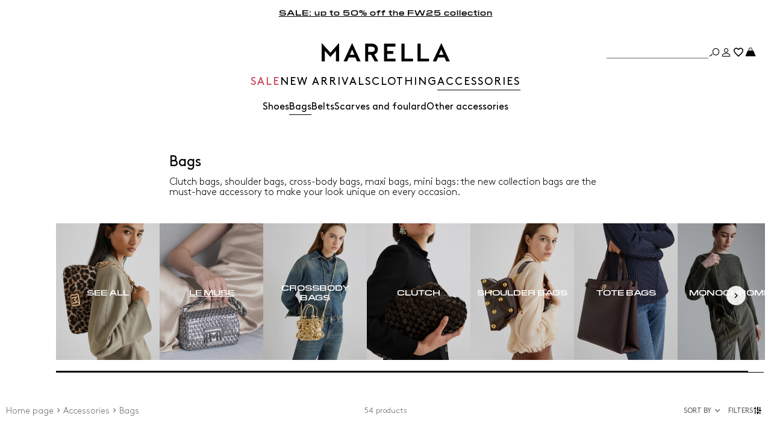

--- FILE ---
content_type: text/html;charset=UTF-8
request_url: https://us.marella.com/bags-accessories/bags
body_size: 29674
content:



        <!DOCTYPE html>

  



        <html xml:lang="en" lang="en"
              class="no-js "
              data-public-path="/.resources/marella-magnolia-module/themes/marella-theme/202512161000-068/dist"
              data-controller="ListingController"
              data-version="202512161000-068"
              data-js-component="TrackingComponent"
              data-egon-validation="false"
              data-egon-zip-base="false"
              data-verifalia-validation="false"
              data-context=""
              data-themepath="/.resources/marella-magnolia-module/themes/marella-theme/202512161000-068/dist"
        >
            <head>


<meta charset="utf-8"/>
<meta name="viewport" content="width=device-width, initial-scale=1.0, maximum-scale=1.0, minimum-scale=1.0"/>
<meta http-equiv="X-UA-Compatible" content="IE=edge" />









    <title>Women&#039;s Bags: Designer Tote Bags, Crossbody &amp; Clutches | Marella</title>
    <meta name="apple-mobile-web-app-title" content="Marella" />
    <meta name="description" content="Discover Marella&amp;#039;s bags collection: crossbody bags, leather totes, and clutch bags in many colors. Shop now!" />
    <meta name="title" content="Women&amp;#039;s Bags: Designer Tote Bags, Crossbody &amp;amp; Clutches | Marella" />






    <!-- ======================== -->
    <!-- Social sharing meta tags -->
    <!-- ======================== -->
    <!-- Open Graph (Facebook and Google+) default values -->
    <!-- default url value -->

    <!-- Twitter card default values -->
    <!-- calculate variableColor e variableColorFirst -->
    <!-- Open Graph + twitter card-->

    <meta property="fb:page_id" content="1618054005144073" />
    <meta property="og:type" content="website" />
    <meta property="og:locale" content="en"/>
    <meta property="og:title" content="Women&amp;#039;s Bags: Designer Tote Bags, Crossbody &amp;amp; Clutches | Marella " />
    <meta property="og:url" content="" />
    <meta property="og:image" content="https://us.marella.com/dam/jcr:a00bd316-f495-4f7f-87af-9b034b44a468/Logo-nero-FB%20(1).jpg" />
    <meta property="og:description" content="Discover Marella&amp;amp;#039;s bags collection: crossbody bags, leather totes, and clutch bags in many colors. Shop now!" />
    <meta property="og:site_name" content="Marella" />

    <meta name="twitter:card" content="gallery" />
    <meta name="twitter:site" content="@" />
    <meta name="twitter:title" content="Women&amp;#039;s Bags: Designer Tote Bags, Crossbody &amp;amp; Clutches | Marella" />
    <meta name="twitter:description" content="Discover Marella&amp;amp;#039;s bags collection: crossbody bags, leather totes, and clutch bags in many colors. Shop now!" />
    <meta name="twitter:creator" content="" />

            <meta name="twitter:image0:src" content="https://b2c-media.marella.com/sys-master/m0/MA/2025/2/3519045702/005/s3master/3519045702005-z-impatto_thumbnail.jpg" />
            <meta name="twitter:image1:src" content="https://b2c-media.marella.com/sys-master/m0/MA/2025/2/3519055702/006/s3master/3519055702006-z-ionio_thumbnail.jpg" />
            <meta name="twitter:image2:src" content="https://b2c-media.marella.com/sys-master/m0/MA/2025/2/3519055702/005/s3master/3519055702005-z-ionio_thumbnail.jpg" />
            <meta name="twitter:image3:src" content="https://b2c-media.marella.com/sys-master/m0/MA/2025/2/3519055702/003/s3master/3519055702003-z-ionio_thumbnail.jpg" />









        <script type="application/ld+json">
            {
                "@context": "https://schema.org",
                "@graph": [
                    {
                        "@type": "WebPage",
                        "name": "Women&#039;s Bags: Designer Tote Bags, Crossbody &amp; Clutches | Marella",
                        "url": "https://us.marella.com/bags-accessories/bags",
                        "isPartOf": {
                            "@type": "WebSite",
                            "name": "Marella Online Store | Official Website",
                            "url": "https://us.marella.com"
                        }
                    },
                    {
                        "@type": "ProductCollection",
                        "name": "Bags",
                        "url": "https://us.marella.com/bags-accessories/bags",
                        "description": "Discover Marella&amp;amp;#039;s bags collection: crossbody bags, leather totes, and clutch bags in many colors. Shop now!",
    "brand": {
    "@type": "Brand",
    "name": "Marella"
    }
                    }
                ]
            }
        </script>



        <script type="application/ld+json">
            {
                "@context": "https://schema.org",
                "@type": "ProductGroup",
                "name": "Bags",
                "description": "Discover Marella&amp;#039;s bags collection: crossbody bags, leather totes, and clutch bags in many colors. Shop now!",
                    "brand": {
    "@type": "Brand",
    "name": "Marella"
    }
,
                "url": "https://us.marella.com/bags-accessories/bags",
                "hasVariant": [

                    {
                        "@type": "Product",
                        "name": "Nappa leather tote bag",
                        "url": "/p-3519045702005-impatto-bordeaux",
                        "image": "https://b2c-media.marella.com/sys-master/m0/MA/2025/2/3519045702/005/s3master/3519045702005-a-impatto_normal.jpg",
                        "sku": "3519045702005",
                            "brand": {
    "@type": "Brand",
    "name": "Marella"
    }
,
                        "color": "BORDEAUX",
                        "material": "",
                         "size": ["-"],
                        "offers": {
                            "@type": "AggregateOffer",
                            "lowPrice": "$387.00",
                            "highPrice": "$775.00",
                            "priceCurrency": "USD",
                            "availability": "https://schema.org/InStock",
                            "itemCondition": "https://schema.org/NewCondition"
                            ,"offerCount": "1"
                        }
                    },

                    {
                        "@type": "Product",
                        "name": "Nappa leather handbag",
                        "url": "/p-3519055702006-ionio-dark-grey",
                        "image": "https://b2c-media.marella.com/sys-master/m0/MA/2025/2/3519055702/006/s3master/3519055702006-a-ionio_normal.jpg",
                        "sku": "3519055702006",
                            "brand": {
    "@type": "Brand",
    "name": "Marella"
    }
,
                        "color": "DARK GREY",
                        "material": "",
                         "size": ["-"],
                        "offers": {
                            "@type": "AggregateOffer",
                            "lowPrice": "$342.00",
                            "highPrice": "$685.00",
                            "priceCurrency": "USD",
                            "availability": "https://schema.org/InStock",
                            "itemCondition": "https://schema.org/NewCondition"
                            ,"offerCount": "3"
                        }
                    },

                    {
                        "@type": "Product",
                        "name": "Nappa leather handbag",
                        "url": "/p-3519055702005-ionio-bordeaux",
                        "image": "https://b2c-media.marella.com/sys-master/m0/MA/2025/2/3519055702/005/s3master/3519055702005-a-ionio_normal.jpg",
                        "sku": "3519055702005",
                            "brand": {
    "@type": "Brand",
    "name": "Marella"
    }
,
                        "color": "BORDEAUX",
                        "material": "",
                         "size": ["-"],
                        "offers": {
                            "@type": "AggregateOffer",
                            "lowPrice": "$342.00",
                            "highPrice": "$685.00",
                            "priceCurrency": "USD",
                            "availability": "https://schema.org/InStock",
                            "itemCondition": "https://schema.org/NewCondition"
                            ,"offerCount": "3"
                        }
                    },

                    {
                        "@type": "Product",
                        "name": "Nappa leather handbag",
                        "url": "/p-3519055702003-ionio-tobacco",
                        "image": "https://b2c-media.marella.com/sys-master/m0/MA/2025/2/3519055702/003/s3master/3519055702003-a-ionio_normal.jpg",
                        "sku": "3519055702003",
                            "brand": {
    "@type": "Brand",
    "name": "Marella"
    }
,
                        "color": "TOBACCO",
                        "material": "",
                         "size": ["-"],
                        "offers": {
                            "@type": "AggregateOffer",
                            "lowPrice": "$342.00",
                            "highPrice": "$685.00",
                            "priceCurrency": "USD",
                            "availability": "https://schema.org/InStock",
                            "itemCondition": "https://schema.org/NewCondition"
                            ,"offerCount": "3"
                        }
                    },

                    {
                        "@type": "Product",
                        "name": "Unstructured Nappa leather bag",
                        "url": "/p-3519035702006-iole-dark-grey",
                        "image": "https://b2c-media.marella.com/sys-master/m0/MA/2025/2/3519035702/006/s3master/3519035702006-a-iole_normal.jpg",
                        "sku": "3519035702006",
                            "brand": {
    "@type": "Brand",
    "name": "Marella"
    }
,
                        "color": "DARK GREY",
                        "material": "",
                         "size": ["-"],
                        "offers": {
                            "@type": "AggregateOffer",
                            "lowPrice": "$242.00",
                            "highPrice": "$485.00",
                            "priceCurrency": "USD",
                            "availability": "https://schema.org/InStock",
                            "itemCondition": "https://schema.org/NewCondition"
                            ,"offerCount": "2"
                        }
                    },

                    {
                        "@type": "Product",
                        "name": "Unstructured Nappa leather bag",
                        "url": "/p-3519035702002-iole-powder",
                        "image": "https://b2c-media.marella.com/sys-master/m0/MA/2025/2/3519035702/002/s3master/3519035702002-a-iole_normal.jpg",
                        "sku": "3519035702002",
                            "brand": {
    "@type": "Brand",
    "name": "Marella"
    }
,
                        "color": "POWDER",
                        "material": "",
                         "size": ["-"],
                        "offers": {
                            "@type": "AggregateOffer",
                            "lowPrice": "$242.00",
                            "highPrice": "$485.00",
                            "priceCurrency": "USD",
                            "availability": "https://schema.org/InStock",
                            "itemCondition": "https://schema.org/NewCondition"
                            ,"offerCount": "2"
                        }
                    },

                    {
                        "@type": "Product",
                        "name": "Medium leather shopping tote",
                        "url": "/p-3519025802001-thestarmini-black",
                        "image": "https://b2c-media.marella.com/sys-master/m0/MA/2025/2/3519025802/001/s3master/3519025802001-a-thestarmini_normal.jpg",
                        "sku": "3519025802001",
                            "brand": {
    "@type": "Brand",
    "name": "Marella"
    }
,
                        "color": "BLACK",
                        "material": "",
                         "size": ["-"],
                        "offers": {
                            "@type": "AggregateOffer",
                            "lowPrice": "$390.00",
                            "highPrice": "$780.00",
                            "priceCurrency": "USD",
                            "availability": "https://schema.org/InStock",
                            "itemCondition": "https://schema.org/NewCondition"
                            ,"offerCount": "1"
                        }
                    },

                    {
                        "@type": "Product",
                        "name": "Large leather shopping tote",
                        "url": "/p-3519015802001-stellathestar-black",
                        "image": "https://b2c-media.marella.com/sys-master/m0/MA/2025/2/3519015802/001/s3master/3519015802001-a-stellathestar_normal.jpg",
                        "sku": "3519015802001",
                            "brand": {
    "@type": "Brand",
    "name": "Marella"
    }
,
                        "color": "BLACK",
                        "material": "",
                         "size": ["-"],
                        "offers": {
                            "@type": "AggregateOffer",
                            "lowPrice": "$545.00",
                            "highPrice": "$1,090.00",
                            "priceCurrency": "USD",
                            "availability": "https://schema.org/InStock",
                            "itemCondition": "https://schema.org/NewCondition"
                            ,"offerCount": "1"
                        }
                    },

                    {
                        "@type": "Product",
                        "name": "Small leather clutch",
                        "url": "/p-3519015702003-musica-dark-bown",
                        "image": "https://b2c-media.marella.com/sys-master/m0/MA/2025/2/3519015702/003/s3master/3519015702003-a-musica_normal.jpg",
                        "sku": "3519015702003",
                            "brand": {
    "@type": "Brand",
    "name": "Marella"
    }
,
                        "color": "DARK BOWN",
                        "material": "",
                         "size": ["-"],
                        "offers": {
                            "@type": "AggregateOffer",
                            "lowPrice": "$167.00",
                            "highPrice": "$335.00",
                            "priceCurrency": "USD",
                            "availability": "https://schema.org/InStock",
                            "itemCondition": "https://schema.org/NewCondition"
                            ,"offerCount": "2"
                        }
                    },

                    {
                        "@type": "Product",
                        "name": "Small leather clutch",
                        "url": "/p-3519015702001-musica-ice",
                        "image": "https://b2c-media.marella.com/sys-master/m0/MA/2025/2/3519015702/001/s3master/3519015702001-a-musica_normal.jpg",
                        "sku": "3519015702001",
                            "brand": {
    "@type": "Brand",
    "name": "Marella"
    }
,
                        "color": "ICE",
                        "material": "",
                         "size": ["-"],
                        "offers": {
                            "@type": "AggregateOffer",
                            "lowPrice": "$167.00",
                            "highPrice": "$335.00",
                            "priceCurrency": "USD",
                            "availability": "https://schema.org/InStock",
                            "itemCondition": "https://schema.org/NewCondition"
                            ,"offerCount": "2"
                        }
                    },

                    {
                        "@type": "Product",
                        "name": "Unstructured woven velvet clutch",
                        "url": "/p-3516055702002-polder-bordeaux",
                        "image": "https://b2c-media.marella.com/sys-master/m0/MA/2025/2/3516055702/002/s3master/3516055702002-a-polder_normal.jpg",
                        "sku": "3516055702002",
                            "brand": {
    "@type": "Brand",
    "name": "Marella"
    }
,
                        "color": "BORDEAUX",
                        "material": "",
                         "size": ["-"],
                        "offers": {
                            "@type": "AggregateOffer",
                            "lowPrice": "$180.00",
                            "highPrice": "$360.00",
                            "priceCurrency": "USD",
                            "availability": "https://schema.org/InStock",
                            "itemCondition": "https://schema.org/NewCondition"
                            ,"offerCount": "2"
                        }
                    },

                    {
                        "@type": "Product",
                        "name": "Unstructured woven velvet clutch",
                        "url": "/p-3516055702003-polder-dark-bown",
                        "image": "https://b2c-media.marella.com/sys-master/m0/MA/2025/2/3516055702/003/s3master/3516055702003-a-polder_normal.jpg",
                        "sku": "3516055702003",
                            "brand": {
    "@type": "Brand",
    "name": "Marella"
    }
,
                        "color": "DARK BOWN",
                        "material": "",
                        
                        "offers": {
                            "@type": "AggregateOffer",
                            "lowPrice": "$180.00",
                            "highPrice": "$360.00",
                            "priceCurrency": "USD",
                            "availability": "https://schema.org/OutOfStock",
                            "itemCondition": "https://schema.org/NewCondition"
                            ,"offerCount": "2"
                        }
                    },

                    {
                        "@type": "Product",
                        "name": "Vertical tote bag with strap detail",
                        "url": "/p-3516175602004-salerno-dark-bown",
                        "image": "https://b2c-media.marella.com/sys-master/m0/MA/2025/2/3516175602/004/s3master/3516175602004-a-salerno_normal.jpg",
                        "sku": "3516175602004",
                            "brand": {
    "@type": "Brand",
    "name": "Marella"
    }
,
                        "color": "DARK BOWN",
                        "material": "",
                         "size": ["-"],
                        "offers": {
                            "@type": "AggregateOffer",
                            "lowPrice": "$157.00",
                            "highPrice": "$315.00",
                            "priceCurrency": "USD",
                            "availability": "https://schema.org/InStock",
                            "itemCondition": "https://schema.org/NewCondition"
                            ,"offerCount": "2"
                        }
                    },

                    {
                        "@type": "Product",
                        "name": "Vertical tote bag with strap detail",
                        "url": "/p-3516175602002-salerno-kaki",
                        "image": "https://b2c-media.marella.com/sys-master/m0/MA/2025/2/3516175602/002/s3master/3516175602002-a-salerno_normal.jpg",
                        "sku": "3516175602002",
                            "brand": {
    "@type": "Brand",
    "name": "Marella"
    }
,
                        "color": "KAKI",
                        "material": "",
                         "size": ["-"],
                        "offers": {
                            "@type": "AggregateOffer",
                            "lowPrice": "$157.00",
                            "highPrice": "$315.00",
                            "priceCurrency": "USD",
                            "availability": "https://schema.org/InStock",
                            "itemCondition": "https://schema.org/NewCondition"
                            ,"offerCount": "2"
                        }
                    },

                    {
                        "@type": "Product",
                        "name": "Shopping tote",
                        "url": "/p-3516025702004-quincy-dark-grey",
                        "image": "https://b2c-media.marella.com/sys-master/m0/MA/2025/2/3516025702/004/s3master/3516025702004-a-quincy_normal.jpg",
                        "sku": "3516025702004",
                            "brand": {
    "@type": "Brand",
    "name": "Marella"
    }
,
                        "color": "DARK GREY",
                        "material": "",
                         "size": ["-"],
                        "offers": {
                            "@type": "AggregateOffer",
                            "lowPrice": "$167.00",
                            "highPrice": "$335.00",
                            "priceCurrency": "USD",
                            "availability": "https://schema.org/InStock",
                            "itemCondition": "https://schema.org/NewCondition"
                            ,"offerCount": "1"
                        }
                    },

                    {
                        "@type": "Product",
                        "name": "Double-handle weekend bag",
                        "url": "/p-3516015702002-igloo-olive-green",
                        "image": "https://b2c-media.marella.com/sys-master/m0/MA/2025/2/3516015702/002/s3master/3516015702002-a-igloo_normal.jpg",
                        "sku": "3516015702002",
                            "brand": {
    "@type": "Brand",
    "name": "Marella"
    }
,
                        "color": "OLIVE GREEN",
                        "material": "",
                         "size": ["-"],
                        "offers": {
                            "@type": "AggregateOffer",
                            "lowPrice": "$207.00",
                            "highPrice": "$415.00",
                            "priceCurrency": "USD",
                            "availability": "https://schema.org/InStock",
                            "itemCondition": "https://schema.org/NewCondition"
                            ,"offerCount": "1"
                        }
                    },

                    {
                        "@type": "Product",
                        "name": "Padded handbag",
                        "url": "/p-3516035702004-rosatea-dark-grey",
                        "image": "https://b2c-media.marella.com/sys-master/m0/MA/2025/2/3516035702/004/s3master/3516035702004-a-rosatea_normal.jpg",
                        "sku": "3516035702004",
                            "brand": {
    "@type": "Brand",
    "name": "Marella"
    }
,
                        "color": "DARK GREY",
                        "material": "",
                         "size": ["-"],
                        "offers": {
                            "@type": "AggregateOffer",
                            "lowPrice": "$142.00",
                            "highPrice": "$285.00",
                            "priceCurrency": "USD",
                            "availability": "https://schema.org/InStock",
                            "itemCondition": "https://schema.org/NewCondition"
                            ,"offerCount": "2"
                        }
                    },

                    {
                        "@type": "Product",
                        "name": "Padded handbag",
                        "url": "/p-3516035702001-rosatea-ivory",
                        "image": "https://b2c-media.marella.com/sys-master/m0/MA/2025/2/3516035702/001/s3master/3516035702001-a-rosatea_normal.jpg",
                        "sku": "3516035702001",
                            "brand": {
    "@type": "Brand",
    "name": "Marella"
    }
,
                        "color": "IVORY",
                        "material": "",
                         "size": ["-"],
                        "offers": {
                            "@type": "AggregateOffer",
                            "lowPrice": "$142.00",
                            "highPrice": "$285.00",
                            "priceCurrency": "USD",
                            "availability": "https://schema.org/InStock",
                            "itemCondition": "https://schema.org/NewCondition"
                            ,"offerCount": "2"
                        }
                    },

                    {
                        "@type": "Product",
                        "name": "Small bucket bag",
                        "url": "/p-3516045702002-daniela-olive-green",
                        "image": "https://b2c-media.marella.com/sys-master/m0/MA/2025/2/3516045702/002/s3master/3516045702002-a-daniela_normal.jpg",
                        "sku": "3516045702002",
                            "brand": {
    "@type": "Brand",
    "name": "Marella"
    }
,
                        "color": "OLIVE GREEN",
                        "material": "",
                         "size": ["-"],
                        "offers": {
                            "@type": "AggregateOffer",
                            "lowPrice": "$137.00",
                            "highPrice": "$275.00",
                            "priceCurrency": "USD",
                            "availability": "https://schema.org/InStock",
                            "itemCondition": "https://schema.org/NewCondition"
                            ,"offerCount": "2"
                        }
                    },

                    {
                        "@type": "Product",
                        "name": "Small bucket bag",
                        "url": "/p-3516045702003-daniela-bordeaux",
                        "image": "https://b2c-media.marella.com/sys-master/m0/MA/2025/2/3516045702/003/s3master/3516045702003-a-daniela_normal.jpg",
                        "sku": "3516045702003",
                            "brand": {
    "@type": "Brand",
    "name": "Marella"
    }
,
                        "color": "BORDEAUX",
                        "material": "",
                         "size": ["-"],
                        "offers": {
                            "@type": "AggregateOffer",
                            "lowPrice": "$137.00",
                            "highPrice": "$275.00",
                            "priceCurrency": "USD",
                            "availability": "https://schema.org/InStock",
                            "itemCondition": "https://schema.org/NewCondition"
                            ,"offerCount": "2"
                        }
                    },

                    {
                        "@type": "Product",
                        "name": "Horizontal tote bag with strap detail",
                        "url": "/p-3516165602001-padova-ivory",
                        "image": "https://b2c-media.marella.com/sys-master/m0/MA/2025/2/3516165602/001/s3master/3516165602001-a-padova_normal.jpg",
                        "sku": "3516165602001",
                            "brand": {
    "@type": "Brand",
    "name": "Marella"
    }
,
                        "color": "IVORY",
                        "material": "",
                         "size": ["-"],
                        "offers": {
                            "@type": "AggregateOffer",
                            "lowPrice": "$147.00",
                            "highPrice": "$295.00",
                            "priceCurrency": "USD",
                            "availability": "https://schema.org/InStock",
                            "itemCondition": "https://schema.org/NewCondition"
                            ,"offerCount": "2"
                        }
                    },

                    {
                        "@type": "Product",
                        "name": "Horizontal tote bag with strap detail",
                        "url": "/p-3516165602005-padova-black",
                        "image": "https://b2c-media.marella.com/sys-master/m0/MA/2025/2/3516165602/005/s3master/3516165602005-a-padova_normal.jpg",
                        "sku": "3516165602005",
                            "brand": {
    "@type": "Brand",
    "name": "Marella"
    }
,
                        "color": "BLACK",
                        "material": "",
                        
                        "offers": {
                            "@type": "AggregateOffer",
                            "lowPrice": "$147.00",
                            "highPrice": "$295.00",
                            "priceCurrency": "USD",
                            "availability": "https://schema.org/OutOfStock",
                            "itemCondition": "https://schema.org/NewCondition"
                            ,"offerCount": "2"
                        }
                    },

                    {
                        "@type": "Product",
                        "name": "Le Muse medium bag with diamond pattern",
                        "url": "/p-3516125602001-emily2-ivory",
                        "image": "https://b2c-media.marella.com/sys-master/m0/MA/2025/2/3516125602/001/s3master/3516125602001-a-emily2_normal.jpg",
                        "sku": "3516125602001",
                            "brand": {
    "@type": "Brand",
    "name": "Marella"
    }
,
                        "color": "IVORY",
                        "material": "",
                         "size": ["-"],
                        "offers": {
                            "@type": "AggregateOffer",
                            "lowPrice": "$137.00",
                            "highPrice": "$275.00",
                            "priceCurrency": "USD",
                            "availability": "https://schema.org/InStock",
                            "itemCondition": "https://schema.org/NewCondition"
                            ,"offerCount": "2"
                        }
                    },

                    {
                        "@type": "Product",
                        "name": "Le Muse medium bag with fringes and eyelets",
                        "url": "/p-3516145602001-emily4-black",
                        "image": "https://b2c-media.marella.com/sys-master/m0/MA/2025/2/3516145602/001/s3master/3516145602001-a-emily4_normal.jpg",
                        "sku": "3516145602001",
                            "brand": {
    "@type": "Brand",
    "name": "Marella"
    }
,
                        "color": "BLACK",
                        "material": "",
                         "size": ["-"],
                        "offers": {
                            "@type": "AggregateOffer",
                            "lowPrice": "$147.00",
                            "highPrice": "$295.00",
                            "priceCurrency": "USD",
                            "availability": "https://schema.org/InStock",
                            "itemCondition": "https://schema.org/NewCondition"
                            ,"offerCount": "1"
                        }
                    },

                    {
                        "@type": "Product",
                        "name": "Le Muse small woven bag with rhinestones",
                        "url": "/p-3516095602002-lontra1-kaki",
                        "image": "https://b2c-media.marella.com/sys-master/m0/MA/2025/2/3516095602/002/s3master/3516095602002-a-lontra1_normal.jpg",
                        "sku": "3516095602002",
                            "brand": {
    "@type": "Brand",
    "name": "Marella"
    }
,
                        "color": "KAKI",
                        "material": "",
                         "size": ["-"],
                        "offers": {
                            "@type": "AggregateOffer",
                            "lowPrice": "$132.00",
                            "highPrice": "$265.00",
                            "priceCurrency": "USD",
                            "availability": "https://schema.org/InStock",
                            "itemCondition": "https://schema.org/NewCondition"
                            ,"offerCount": "2"
                        }
                    },

                    {
                        "@type": "Product",
                        "name": "Le Muse small woven bag with rhinestones",
                        "url": "/p-3516095602003-lontra1-silver",
                        "image": "https://b2c-media.marella.com/sys-master/m0/MA/2025/2/3516095602/003/s3master/3516095602003-a-lontra1_normal.jpg",
                        "sku": "3516095602003",
                            "brand": {
    "@type": "Brand",
    "name": "Marella"
    }
,
                        "color": "SILVER",
                        "material": "",
                         "size": ["-"],
                        "offers": {
                            "@type": "AggregateOffer",
                            "lowPrice": "$132.00",
                            "highPrice": "$265.00",
                            "priceCurrency": "USD",
                            "availability": "https://schema.org/InStock",
                            "itemCondition": "https://schema.org/NewCondition"
                            ,"offerCount": "2"
                        }
                    },

                    {
                        "@type": "Product",
                        "name": "Le Muse small suede bag",
                        "url": "/p-3516065602001-lontra3-tobacco",
                        "image": "https://b2c-media.marella.com/sys-master/m0/MA/2025/2/3516065602/001/s3master/3516065602001-a-lontra3_normal.jpg",
                        "sku": "3516065602001",
                            "brand": {
    "@type": "Brand",
    "name": "Marella"
    }
,
                        "color": "TOBACCO",
                        "material": "",
                         "size": ["-"],
                        "offers": {
                            "@type": "AggregateOffer",
                            "lowPrice": "$122.00",
                            "highPrice": "$245.00",
                            "priceCurrency": "USD",
                            "availability": "https://schema.org/InStock",
                            "itemCondition": "https://schema.org/NewCondition"
                            ,"offerCount": "1"
                        }
                    },

                    {
                        "@type": "Product",
                        "name": "Le Muse small denim bag",
                        "url": "/p-3516085602001-lontra4-navy",
                        "image": "https://b2c-media.marella.com/sys-master/m0/MA/2025/2/3516085602/001/s3master/3516085602001-a-lontra4_normal.jpg",
                        "sku": "3516085602001",
                            "brand": {
    "@type": "Brand",
    "name": "Marella"
    }
,
                        "color": "NAVY",
                        "material": "",
                         "size": ["-"],
                        "offers": {
                            "@type": "AggregateOffer",
                            "lowPrice": "$122.00",
                            "highPrice": "$245.00",
                            "priceCurrency": "USD",
                            "availability": "https://schema.org/InStock",
                            "itemCondition": "https://schema.org/NewCondition"
                            ,"offerCount": "1"
                        }
                    },

                    {
                        "@type": "Product",
                        "name": "Le Muse small padded bag",
                        "url": "/p-3516055602002-lontra-camel",
                        "image": "https://b2c-media.marella.com/sys-master/m0/MA/2025/2/3516055602/002/s3master/3516055602002-a-lontra_normal.jpg",
                        "sku": "3516055602002",
                            "brand": {
    "@type": "Brand",
    "name": "Marella"
    }
,
                        "color": "CAMEL",
                        "material": "",
                         "size": ["-"],
                        "offers": {
                            "@type": "AggregateOffer",
                            "lowPrice": "$122.00",
                            "highPrice": "$245.00",
                            "priceCurrency": "USD",
                            "availability": "https://schema.org/InStock",
                            "itemCondition": "https://schema.org/NewCondition"
                            ,"offerCount": "3"
                        }
                    },

                    {
                        "@type": "Product",
                        "name": "Le Muse small fabric bag",
                        "url": "/p-3516075602001-lontra2-ivory",
                        "image": "https://b2c-media.marella.com/sys-master/m0/MA/2025/2/3516075602/001/s3master/3516075602001-a-lontra2_normal.jpg",
                        "sku": "3516075602001",
                            "brand": {
    "@type": "Brand",
    "name": "Marella"
    }
,
                        "color": "IVORY",
                        "material": "",
                         "size": ["-"],
                        "offers": {
                            "@type": "AggregateOffer",
                            "lowPrice": "$127.00",
                            "highPrice": "$255.00",
                            "priceCurrency": "USD",
                            "availability": "https://schema.org/InStock",
                            "itemCondition": "https://schema.org/NewCondition"
                            ,"offerCount": "1"
                        }
                    },

                    {
                        "@type": "Product",
                        "name": "Le Muse small padded bag",
                        "url": "/p-3516055602001-lontra-white",
                        "image": "https://b2c-media.marella.com/sys-master/m0/MA/2025/2/3516055602/001/s3master/3516055602001-a-lontra_normal.jpg",
                        "sku": "3516055602001",
                            "brand": {
    "@type": "Brand",
    "name": "Marella"
    }
,
                        "color": "WHITE",
                        "material": "",
                         "size": ["-"],
                        "offers": {
                            "@type": "AggregateOffer",
                            "lowPrice": "$122.00",
                            "highPrice": "$245.00",
                            "priceCurrency": "USD",
                            "availability": "https://schema.org/InStock",
                            "itemCondition": "https://schema.org/NewCondition"
                            ,"offerCount": "3"
                        }
                    },

                    {
                        "@type": "Product",
                        "name": "Le Muse small padded bag",
                        "url": "/p-3516055602006-lontra-light-blue",
                        "image": "https://b2c-media.marella.com/sys-master/m0/MA/2025/2/3516055602/006/s3master/3516055602006-a-lontra_normal.jpg",
                        "sku": "3516055602006",
                            "brand": {
    "@type": "Brand",
    "name": "Marella"
    }
,
                        "color": "LIGHT BLUE",
                        "material": "",
                         "size": ["-"],
                        "offers": {
                            "@type": "AggregateOffer",
                            "lowPrice": "$122.00",
                            "highPrice": "$245.00",
                            "priceCurrency": "USD",
                            "availability": "https://schema.org/InStock",
                            "itemCondition": "https://schema.org/NewCondition"
                            ,"offerCount": "3"
                        }
                    },

                    {
                        "@type": "Product",
                        "name": "Le Muse medium padded bag",
                        "url": "/p-3516105602003-emily-tobacco",
                        "image": "https://b2c-media.marella.com/sys-master/m0/MA/2025/2/3516105602/003/s3master/3516105602003-a-emily_normal.jpg",
                        "sku": "3516105602003",
                            "brand": {
    "@type": "Brand",
    "name": "Marella"
    }
,
                        "color": "TOBACCO",
                        "material": "",
                         "size": ["-"],
                        "offers": {
                            "@type": "AggregateOffer",
                            "lowPrice": "$127.00",
                            "highPrice": "$255.00",
                            "priceCurrency": "USD",
                            "availability": "https://schema.org/InStock",
                            "itemCondition": "https://schema.org/NewCondition"
                            ,"offerCount": "1"
                        }
                    },

                    {
                        "@type": "Product",
                        "name": "Le Muse medium bag with diamond pattern",
                        "url": "/p-3516125602002-emily2-bordeaux",
                        "image": "https://b2c-media.marella.com/sys-master/m0/MA/2025/2/3516125602/002/s3master/3516125602002-a-emily2_normal.jpg",
                        "sku": "3516125602002",
                            "brand": {
    "@type": "Brand",
    "name": "Marella"
    }
,
                        "color": "BORDEAUX",
                        "material": "",
                         "size": ["-"],
                        "offers": {
                            "@type": "AggregateOffer",
                            "lowPrice": "$137.00",
                            "highPrice": "$275.00",
                            "priceCurrency": "USD",
                            "availability": "https://schema.org/InStock",
                            "itemCondition": "https://schema.org/NewCondition"
                            ,"offerCount": "2"
                        }
                    },

                    {
                        "@type": "Product",
                        "name": "Le Muse medium woven bag with rhinestones",
                        "url": "/p-3516135602004-emily1-gold",
                        "image": "https://b2c-media.marella.com/sys-master/m0/MA/2025/2/3516135602/004/s3master/3516135602004-a-emily1_normal.jpg",
                        "sku": "3516135602004",
                            "brand": {
    "@type": "Brand",
    "name": "Marella"
    }
,
                        "color": "GOLD",
                        "material": "",
                         "size": ["-"],
                        "offers": {
                            "@type": "AggregateOffer",
                            "lowPrice": "$162.00",
                            "highPrice": "$325.00",
                            "priceCurrency": "USD",
                            "availability": "https://schema.org/InStock",
                            "itemCondition": "https://schema.org/NewCondition"
                            ,"offerCount": "1"
                        }
                    },

                    {
                        "@type": "Product",
                        "name": "Le Muse medium bag in spotted fabric",
                        "url": "/p-3516115602001-emily3-beige-shaded",
                        "image": "https://b2c-media.marella.com/sys-master/m0/MA/2025/2/3516115602/001/s3master/3516115602001-a-emily3_normal.jpg",
                        "sku": "3516115602001",
                            "brand": {
    "@type": "Brand",
    "name": "Marella"
    }
,
                        "color": "BEIGE SHADED",
                        "material": "",
                         "size": ["-"],
                        "offers": {
                            "@type": "AggregateOffer",
                            "lowPrice": "$137.00",
                            "highPrice": "$275.00",
                            "priceCurrency": "USD",
                            "availability": "https://schema.org/InStock",
                            "itemCondition": "https://schema.org/NewCondition"
                            ,"offerCount": "1"
                        }
                    }
                ]
            }
        </script>


      <link rel="canonical" href="https://us.marella.com/bags-accessories/bags" />

        <link rel="alternate" hreflang="x-default" href="https://www.marella.com" />
            <link rel="alternate" hreflang="en-ie" href="https://ie.marella.com/bags-accessories/bags" />
            <link rel="alternate" hreflang="en-us" href="https://us.marella.com/bags-accessories/bags" />
            <link rel="alternate" hreflang="en-ee" href="https://ee.marella.com/bags-accessories/bags" />
            <link rel="alternate" hreflang="en-mt" href="https://mt.marella.com/bags-accessories/bags" />
            <link rel="alternate" hreflang="en-al" href="https://al.marella.com/bags-accessories/bags" />
            <link rel="alternate" hreflang="en-gr" href="https://gr.marella.com/bags-accessories/bags" />
            <link rel="alternate" hreflang="en-cn" href="https://cn.marella.com/bags-accessories/bags" />
            <link rel="alternate" hreflang="de-at" href="https://at.marella.com/taschen-accessories/taschen" />
            <link rel="alternate" hreflang="fr-ch" href="https://ch.marella.com/sacs-accessoires/sacs" />
            <link rel="alternate" hreflang="en-cz" href="https://cz.marella.com/bags-accessories/bags" />
            <link rel="alternate" hreflang="en-cy" href="https://cy.marella.com/bags-accessories/bags" />
            <link rel="alternate" hreflang="en-ro" href="https://ro.marella.com/bags-accessories/bags" />
            <link rel="alternate" hreflang="de-de" href="https://de.marella.com/taschen-accessories/taschen" />
            <link rel="alternate" hreflang="en-nl" href="https://nl.marella.com/bags-accessories/bags" />
            <link rel="alternate" hreflang="en-fi" href="https://fi.marella.com/bags-accessories/bags" />
            <link rel="alternate" hreflang="en-bg" href="https://bg.marella.com/bags-accessories/bags" />
            <link rel="alternate" hreflang="en-pt" href="https://pt.marella.com/bags-accessories/bags" />
            <link rel="alternate" hreflang="es-es" href="https://es.marella.com/bolsos-accesorios/bolsos" />
            <link rel="alternate" hreflang="en-dk" href="https://dk.marella.com/bags-accessories/bags" />
            <link rel="alternate" hreflang="en-lt" href="https://lt.marella.com/bags-accessories/bags" />
            <link rel="alternate" hreflang="en-hr" href="https://hr.marella.com/bags-accessories/bags" />
            <link rel="alternate" hreflang="en-lv" href="https://lv.marella.com/bags-accessories/bags" />
            <link rel="alternate" hreflang="en-hu" href="https://hu.marella.com/bags-accessories/bags" />
            <link rel="alternate" hreflang="it-it" href="https://it.marella.com/borse-accessori/borse" />
            <link rel="alternate" hreflang="pl-pl" href="https://pl.marella.com/torebki-akcesoria/torebki" />
            <link rel="alternate" hreflang="fr-be" href="https://be.marella.com/sacs-accessoires/sacs" />
            <link rel="alternate" hreflang="en-se" href="https://se.marella.com/bags-accessories/bags" />
            <link rel="alternate" hreflang="fr-lu" href="https://lu.marella.com/sacs-accessoires/sacs" />
            <link rel="alternate" hreflang="en-si" href="https://si.marella.com/bags-accessories/bags" />
            <link rel="alternate" hreflang="fr-fr" href="https://fr.marella.com/sacs-accessoires/sacs" />
            <link rel="alternate" hreflang="en-sk" href="https://sk.marella.com/bags-accessories/bags" />
            <link rel="alternate" hreflang="en-gb" href="https://gb.marella.com/bags-accessories/bags" />

      <!-- rel/prev -->
        <link rel="next" href="/bags-accessories/bags?page=1"/>
      <!-- rel/prev -->

<link rel="apple-touch-icon" sizes="57x57" href="/.resources/marella-magnolia-module/themes/marella-theme/202512161000-068/dist/images/favicons/apple-touch-icon-57x57.png" />
<link rel="apple-touch-icon" sizes="60x60" href="/.resources/marella-magnolia-module/themes/marella-theme/202512161000-068/dist/images/favicons/apple-touch-icon-60x60.png" />
<link rel="apple-touch-icon" sizes="72x72" href="/.resources/marella-magnolia-module/themes/marella-theme/202512161000-068/dist/images/favicons/apple-touch-icon-72x72.png" />
<link rel="apple-touch-icon" sizes="76x76" href="/.resources/marella-magnolia-module/themes/marella-theme/202512161000-068/dist/images/favicons/apple-touch-icon-76x76.png" />
<link rel="apple-touch-icon" sizes="114x114" href="/.resources/marella-magnolia-module/themes/marella-theme/202512161000-068/dist/images/favicons/apple-touch-icon-114x114.png" />
<link rel="apple-touch-icon" sizes="120x120" href="/.resources/marella-magnolia-module/themes/marella-theme/202512161000-068/dist/images/favicons/apple-touch-icon-120x120.png" />
<link rel="apple-touch-icon" sizes="144x144" href="/.resources/marella-magnolia-module/themes/marella-theme/202512161000-068/dist/images/favicons/apple-touch-icon-144x144.png" />
<link rel="apple-touch-icon" sizes="152x152" href="/.resources/marella-magnolia-module/themes/marella-theme/202512161000-068/dist/images/favicons/apple-touch-icon-152x152.png" />
<link rel="apple-touch-icon" sizes="180x180" href="/.resources/marella-magnolia-module/themes/marella-theme/202512161000-068/dist/images/favicons/apple-touch-icon-180x180.png" />
<link rel="icon" type="image/png" href="/.resources/marella-magnolia-module/themes/marella-theme/202512161000-068/dist/images/favicons/favicon-16x16.png" sizes="16x16" />
<link rel="icon" type="image/png" href="/.resources/marella-magnolia-module/themes/marella-theme/202512161000-068/dist/images/favicons/favicon-32x32.png" sizes="32x32" />
<link rel="icon" type="image/png" href="/.resources/marella-magnolia-module/themes/marella-theme/202512161000-068/dist/images/favicons/favicon-96x96.png" sizes="96x96" />
<link rel="icon" type="image/png" href="/.resources/marella-magnolia-module/themes/marella-theme/202512161000-068/dist/images/favicons/favicon-194x194.png" sizes="194x194" />
<link rel="mask-icon" href="/.resources/marella-magnolia-module/themes/marella-theme/202512161000-068/dist/images/favicons/safari-pinned-tab.svg" color="#f9a2a2" />
<link rel="shortcut icon" href="/.resources/marella-magnolia-module/themes/marella-theme/202512161000-068/dist/images/favicons/favicon.ico" />
<link rel="mask-icon" color="#5b6f80" href="/.resources/marella-magnolia-module/themes/marella-theme/202512161000-068/dist/images/favicons/safari-pinned-tab.svg" />
<link rel="manifest" href="/.resources/marella-magnolia-module/themes/marella-theme/202512161000-068/dist/manifest.json" crossorigin="use-credentials" />
<meta name="theme-color" content="#ffffff" />
<meta name="msapplication-TileColor" content="#f9a2a2" />
<meta name="msapplication-TileImage" content="/.resources/marella-magnolia-module/themes/marella-theme/202512161000-068/dist/images/favicons/mstile-144x144.png" />
<meta content="/.resources/marella-magnolia-module/themes/marella-theme/202512161000-068/dist/images/favicons/browserconfig.xml" name="msapplication-config" />




<script src="//tags.tiqcdn.com/utag/maxmara/marella/prod/utag.sync.js">/**/</script>
	<meta http-equiv="refresh" content="false"/>


  <style>
  	/* fonts * /
     /* Brown */
        @font-face {
            font-family: 'Brown';
            font-display: swap;
            src: url('/.resources/marella-magnolia-module/themes/marella-theme/202512161000-068/dist/fonts/Brown-Regular.woff2') format('woff2'),
            url('/.resources/marella-magnolia-module/themes/marella-theme/202512161000-068/dist/fonts/Brown-Regular.woff') format('woff'),
            url('/.resources/marella-magnolia-module/themes/marella-theme/202512161000-068/dist/fonts/Brown-Regular.otf') format('opentype');
            font-weight: normal;
        }
        @font-face {
            font-family: 'Brown';
            font-display: swap;
            src: url('/.resources/marella-magnolia-module/themes/marella-theme/202512161000-068/dist/fonts/Brown-Light.woff2') format('woff2'),
            url('/.resources/marella-magnolia-module/themes/marella-theme/202512161000-068/dist/fonts/Brown-Light.woff') format('woff'),
            url('/.resources/marella-magnolia-module/themes/marella-theme/202512161000-068/dist/fonts/Brown-Light.otf') format('opentype');
            font-weight: 300;
        }
        @font-face {
            font-family: 'Brown';
            font-display: swap;
            src: url('/.resources/marella-magnolia-module/themes/marella-theme/202512161000-068/dist/fonts/Brown-Bold.woff2') format('woff2'),
            url('/.resources/marella-magnolia-module/themes/marella-theme/202512161000-068/dist/fonts/Brown-Bold.woff') format('woff'),
            url('/.resources/marella-magnolia-module/themes/marella-theme/202512161000-068/dist/fonts/Brown-Bold.otf') format('opentype');
            font-weight: 700;
        }
        /* PilatExtended */
        @font-face {
            font-family: 'PilatExtended';
            font-display: swap;
            src: url('/.resources/marella-magnolia-module/themes/marella-theme/202512161000-068/dist/fonts/PilatExtended-Regular.woff2') format('woff2'),
            url('/.resources/marella-magnolia-module/themes/marella-theme/202512161000-068/dist/fonts/PilatExtended-Regular.woff') format('woff');
            font-weight: normal;
        }
        @font-face {
            font-family: 'PilatExtended';
            font-display: swap;
            src: url('/.resources/marella-magnolia-module/themes/marella-theme/202512161000-068/dist/fonts/PilatExtended-Light.woff2') format('woff2'),
            url('/.resources/marella-magnolia-module/themes/marella-theme/202512161000-068/dist/fonts/PilatExtended-Light.woff') format('woff');
            font-weight: 300;
        }
        @font-face {
            font-family: 'PilatExtended';
            font-display: swap;
            src: url('/.resources/marella-magnolia-module/themes/marella-theme/202512161000-068/dist/fonts/PilatExtended-Bold.woff2') format('woff2'),
            url('/.resources/marella-magnolia-module/themes/marella-theme/202512161000-068/dist/fonts/PilatExtended-Bold.woff') format('woff');
            font-weight: 700;
        }
        @font-face {
            font-family: 'PilatExtended';
            font-display: swap;
            src: url('/.resources/marella-magnolia-module/themes/marella-theme/202512161000-068/dist/fonts/PilatExtended-Book.woff2') format('woff2'),
            url('/.resources/marella-magnolia-module/themes/marella-theme/202512161000-068/dist/fonts/PilatExtended-Book.woff') format('woff');
            font-weight: 500;
        }
        @font-face {
            font-family: 'PilatExtended';
            font-display: swap;
            src: url('/.resources/marella-magnolia-module/themes/marella-theme/202512161000-068/dist/fonts/PilatExtended-Demi.woff2') format('woff2'),
            url('/.resources/marella-magnolia-module/themes/marella-theme/202512161000-068/dist/fonts/PilatExtended-Demi.woff') format('woff');
            font-weight: 600;
        }


  </style>

  <link rel="preload" href="/.resources/marella-magnolia-module/themes/marella-theme/202512161000-068/dist/main.css" as="style" />
  <link rel="stylesheet" href="/.resources/marella-magnolia-module/themes/marella-theme/202512161000-068/dist/main.css"  type="text/css" />
    <link rel="preload" href="/.resources/marella-magnolia-module/themes/marella-theme/202512161000-068/dist/controller-ListingController.css" as="style" />
    <link rel="stylesheet" href="/.resources/marella-magnolia-module/themes/marella-theme/202512161000-068/dist/controller-ListingController.css"  type="text/css" />


            
<script>(window.BOOMR_mq=window.BOOMR_mq||[]).push(["addVar",{"rua.upush":"false","rua.cpush":"false","rua.upre":"false","rua.cpre":"true","rua.uprl":"false","rua.cprl":"false","rua.cprf":"false","rua.trans":"SJ-626a3657-b265-4cb6-a847-540112bccce6","rua.cook":"true","rua.ims":"false","rua.ufprl":"false","rua.cfprl":"true","rua.isuxp":"false","rua.texp":"norulematch","rua.ceh":"false","rua.ueh":"false","rua.ieh.st":"0"}]);</script>
                              <script>!function(a){var e="https://s.go-mpulse.net/boomerang/",t="addEventListener";if("False"=="True")a.BOOMR_config=a.BOOMR_config||{},a.BOOMR_config.PageParams=a.BOOMR_config.PageParams||{},a.BOOMR_config.PageParams.pci=!0,e="https://s2.go-mpulse.net/boomerang/";if(window.BOOMR_API_key="4NN2Z-XDQXW-25LA6-WSQSW-5TMY5",function(){function n(e){a.BOOMR_onload=e&&e.timeStamp||(new Date).getTime()}if(!a.BOOMR||!a.BOOMR.version&&!a.BOOMR.snippetExecuted){a.BOOMR=a.BOOMR||{},a.BOOMR.snippetExecuted=!0;var i,_,o,r=document.createElement("iframe");if(a[t])a[t]("load",n,!1);else if(a.attachEvent)a.attachEvent("onload",n);r.src="javascript:void(0)",r.title="",r.role="presentation",(r.frameElement||r).style.cssText="width:0;height:0;border:0;display:none;",o=document.getElementsByTagName("script")[0],o.parentNode.insertBefore(r,o);try{_=r.contentWindow.document}catch(O){i=document.domain,r.src="javascript:var d=document.open();d.domain='"+i+"';void(0);",_=r.contentWindow.document}_.open()._l=function(){var a=this.createElement("script");if(i)this.domain=i;a.id="boomr-if-as",a.src=e+"4NN2Z-XDQXW-25LA6-WSQSW-5TMY5",BOOMR_lstart=(new Date).getTime(),this.body.appendChild(a)},_.write("<bo"+'dy onload="document._l();">'),_.close()}}(),"".length>0)if(a&&"performance"in a&&a.performance&&"function"==typeof a.performance.setResourceTimingBufferSize)a.performance.setResourceTimingBufferSize();!function(){if(BOOMR=a.BOOMR||{},BOOMR.plugins=BOOMR.plugins||{},!BOOMR.plugins.AK){var e="true"=="true"?1:0,t="cookiepresent",n="ck6dbnix2kewa2ljz6gq-f-605dddcce-clientnsv4-s.akamaihd.net",i="false"=="true"?2:1,_={"ak.v":"39","ak.cp":"753868","ak.ai":parseInt("547748",10),"ak.ol":"0","ak.cr":9,"ak.ipv":4,"ak.proto":"h2","ak.rid":"17a5c423","ak.r":47358,"ak.a2":e,"ak.m":"a","ak.n":"essl","ak.bpcip":"18.188.48.0","ak.cport":42386,"ak.gh":"23.208.24.240","ak.quicv":"","ak.tlsv":"tls1.3","ak.0rtt":"","ak.0rtt.ed":"","ak.csrc":"-","ak.acc":"","ak.t":"1768542093","ak.ak":"hOBiQwZUYzCg5VSAfCLimQ==3Jsv6Gb1Rf8uRaOhGBopBRgIQfh71WIChF/eVkavX57zHhlq0osIV4i26hrpQxoT4yvu8+BGwkf9ZP2yP8EF1RDPdO34E0nIR9xeF9+NSQXgbXRlXVirSdspJqHv8zXnGoens2rFFLv6UqdOU8oGY9GH7UBn7pisbxztgoSqMaHJYzY4k72o24EvjLh3mZ4oZgh1WTVUKFGtclrX/Shw1/F2CTvPaIxS8yg2h1rnfPw9bwFndtFQMXHJWqWJemgwCJJXMfCBNVjL/rEkjolBcTzxyzhQ1mEfv68aW8+xh8hdQu30I5tObgGYb/gLy0hX8ymDQYMH4/D2I5J1hF8XHj1NQlTMkY6wWe1Dbigb7sWbX+jD5bxWNNWJoWD9C3EVZsk5rgGgqwc2KD58n7DTNT/YijRlUdTNJp/RmNhWpS8=","ak.pv":"66","ak.dpoabenc":"","ak.tf":i};if(""!==t)_["ak.ruds"]=t;var o={i:!1,av:function(e){var t="http.initiator";if(e&&(!e[t]||"spa_hard"===e[t]))_["ak.feo"]=void 0!==a.aFeoApplied?1:0,BOOMR.addVar(_)},rv:function(){var a=["ak.bpcip","ak.cport","ak.cr","ak.csrc","ak.gh","ak.ipv","ak.m","ak.n","ak.ol","ak.proto","ak.quicv","ak.tlsv","ak.0rtt","ak.0rtt.ed","ak.r","ak.acc","ak.t","ak.tf"];BOOMR.removeVar(a)}};BOOMR.plugins.AK={akVars:_,akDNSPreFetchDomain:n,init:function(){if(!o.i){var a=BOOMR.subscribe;a("before_beacon",o.av,null,null),a("onbeacon",o.rv,null,null),o.i=!0}return this},is_complete:function(){return!0}}}}()}(window);</script></head>



            <body class="  previewmode t-category  bare"
                  data-controller="Category"
                  data-nl-key=""
                  data-nl-link=""
                  data-nl-start-time=""
                  data-nl-end-time=""
                  data-category="Accessories"
                  data-subcategory="Bags"
                  data-modal-key=""
                  data-modal-link=""
                  data-modal-start-time=""
                  data-modal-end-time=""
                  data-modal-template=""
                  data-language="en"
                  data-website="US"
                  data-product-code=""
                  data-share-link=""
                  data-is-arvato=""
                  data-show-privacy-modal="false"
                  data-iseu="false"
                  data-back-allowed="false"
                  data-show-newsletter-popup="true"
                  data-show-communications-popup="false"
                  data-newsletter-popup-timer="20000"
                  data-communications-popup-timer=""
                    data-authenticated-user-token=""
                    data-user-token="F80235B492B63EEB1544BCFFE45CEAF0"
            >
                <div class="skip-to-main__container">
                    <a href="#page-wrapper" class="custom-link --button --secondary skip-to-main__link not-bare">Skip to main content</a>
                </div>
<!-- analytics -->


<script type="text/javascript">
    var temp_reportsuite = 'diffusionetessilemausprod,diffusionetessilemaprod';
    var utag_data = new Object();

      utag_data['page_3_level']="us"; /* Third Level Domain */
      utag_data['page_type']="category-page"; /* Pagetype */
      utag_data['page_language']="english"; /* Language */
      utag_data['customer_email']="anonymous"; /* Client ID */
      utag_data['login_status']="0"; /* Status Log-in */
      utag_data['login_type']="email"; /* Type Log-in */
      utag_data['page_name']="us:category:Bags"; /* Pagename */
      utag_data['page_section']="Bags"; /* Site Sections */


      utag_data['order_currency']="USD"; /* Currency */

    utag_data['pk_consumer']=""; /* pk_consumer  */


        utag_data['banner_name'] = "[]";



        var products = [




        





        {
            id: "3519045702005",
            qty: "1",
            price: "387.00",
            currency: "USD",
            name: "IMPATTO",
            color: "BORDEAUX",
            size: "",
            category: "bags",
            categoryId: "301",
            type : "",
            collection: "marella",
            season: "FW2025",
            item_group_id: "3519045702005",
            isChange: "",
            isReturn: ""

        }

                      ,




        





        {
            id: "3519055702006",
            qty: "1",
            price: "342.00",
            currency: "USD",
            name: "IONIO",
            color: "DARK GREY",
            size: "",
            category: "bags",
            categoryId: "301",
            type : "",
            collection: "marella",
            season: "FW2025",
            item_group_id: "3519055702006",
            isChange: "",
            isReturn: ""

        }

                      ,




        





        {
            id: "3519055702005",
            qty: "1",
            price: "342.00",
            currency: "USD",
            name: "IONIO",
            color: "BORDEAUX",
            size: "",
            category: "bags",
            categoryId: "301",
            type : "",
            collection: "marella",
            season: "FW2025",
            item_group_id: "3519055702005",
            isChange: "",
            isReturn: ""

        }

                      ,




        





        {
            id: "3519055702003",
            qty: "1",
            price: "342.00",
            currency: "USD",
            name: "IONIO",
            color: "TOBACCO",
            size: "",
            category: "bags",
            categoryId: "301",
            type : "",
            collection: "marella",
            season: "FW2025",
            item_group_id: "3519055702003",
            isChange: "",
            isReturn: ""

        }

                      ,




        





        {
            id: "3519035702006",
            qty: "1",
            price: "242.00",
            currency: "USD",
            name: "IOLE",
            color: "DARK GREY",
            size: "",
            category: "bags",
            categoryId: "301",
            type : "",
            collection: "marella",
            season: "FW2025",
            item_group_id: "3519035702006",
            isChange: "",
            isReturn: ""

        }

                      ,




        





        {
            id: "3519035702002",
            qty: "1",
            price: "242.00",
            currency: "USD",
            name: "IOLE",
            color: "POWDER",
            size: "",
            category: "bags",
            categoryId: "301",
            type : "",
            collection: "marella",
            season: "FW2025",
            item_group_id: "3519035702002",
            isChange: "",
            isReturn: ""

        }

                      ,




        





        {
            id: "3519025802001",
            qty: "1",
            price: "390.00",
            currency: "USD",
            name: "THESTARMINI",
            color: "BLACK",
            size: "",
            category: "bags",
            categoryId: "301",
            type : "",
            collection: "marella",
            season: "FW2025",
            item_group_id: "3519025802001",
            isChange: "",
            isReturn: ""

        }

                      ,




        





        {
            id: "3519015802001",
            qty: "1",
            price: "545.00",
            currency: "USD",
            name: "STELLATHESTAR",
            color: "BLACK",
            size: "",
            category: "bags",
            categoryId: "301",
            type : "",
            collection: "marella",
            season: "FW2025",
            item_group_id: "3519015802001",
            isChange: "",
            isReturn: ""

        }

                      ,




        





        {
            id: "3519015702003",
            qty: "1",
            price: "167.00",
            currency: "USD",
            name: "MUSICA",
            color: "DARK BOWN",
            size: "",
            category: "bags",
            categoryId: "301",
            type : "",
            collection: "marella",
            season: "FW2025",
            item_group_id: "3519015702003",
            isChange: "",
            isReturn: ""

        }

                      ,




        





        {
            id: "3519015702001",
            qty: "1",
            price: "167.00",
            currency: "USD",
            name: "MUSICA",
            color: "ICE",
            size: "",
            category: "bags",
            categoryId: "301",
            type : "",
            collection: "marella",
            season: "FW2025",
            item_group_id: "3519015702001",
            isChange: "",
            isReturn: ""

        }

                      ,




        





        {
            id: "3516055702002",
            qty: "1",
            price: "180.00",
            currency: "USD",
            name: "POLDER",
            color: "BORDEAUX",
            size: "",
            category: "bags",
            categoryId: "301",
            type : "",
            collection: "marella",
            season: "FW2025",
            item_group_id: "3516055702002",
            isChange: "",
            isReturn: ""

        }

                      ,




        





        {
            id: "3516055702003",
            qty: "1",
            price: "180.00",
            currency: "USD",
            name: "POLDER",
            color: "DARK BOWN",
            size: "",
            category: "bags",
            categoryId: "301",
            type : "",
            collection: "marella",
            season: "FW2025",
            item_group_id: "3516055702003",
            isChange: "",
            isReturn: ""

        }

                      ,




        





        {
            id: "3516175602004",
            qty: "1",
            price: "157.00",
            currency: "USD",
            name: "SALERNO",
            color: "DARK BOWN",
            size: "",
            category: "bags",
            categoryId: "301",
            type : "",
            collection: "marella",
            season: "FW2025",
            item_group_id: "3516175602004",
            isChange: "",
            isReturn: ""

        }

                      ,




        





        {
            id: "3516175602002",
            qty: "1",
            price: "157.00",
            currency: "USD",
            name: "SALERNO",
            color: "KAKI",
            size: "",
            category: "bags",
            categoryId: "301",
            type : "",
            collection: "marella",
            season: "FW2025",
            item_group_id: "3516175602002",
            isChange: "",
            isReturn: ""

        }

                      ,




        





        {
            id: "3516025702004",
            qty: "1",
            price: "167.00",
            currency: "USD",
            name: "QUINCY",
            color: "DARK GREY",
            size: "",
            category: "bags",
            categoryId: "301",
            type : "",
            collection: "marella",
            season: "FW2025",
            item_group_id: "3516025702004",
            isChange: "",
            isReturn: ""

        }

                      ,




        





        {
            id: "3516015702002",
            qty: "1",
            price: "207.00",
            currency: "USD",
            name: "IGLOO",
            color: "OLIVE GREEN",
            size: "",
            category: "bags",
            categoryId: "301",
            type : "",
            collection: "marella",
            season: "FW2025",
            item_group_id: "3516015702002",
            isChange: "",
            isReturn: ""

        }

                      ,




        





        {
            id: "3516035702004",
            qty: "1",
            price: "142.00",
            currency: "USD",
            name: "ROSATEA",
            color: "DARK GREY",
            size: "",
            category: "bags",
            categoryId: "301",
            type : "",
            collection: "marella",
            season: "FW2025",
            item_group_id: "3516035702004",
            isChange: "",
            isReturn: ""

        }

                      ,




        





        {
            id: "3516035702001",
            qty: "1",
            price: "142.00",
            currency: "USD",
            name: "ROSATEA",
            color: "IVORY",
            size: "",
            category: "bags",
            categoryId: "301",
            type : "",
            collection: "marella",
            season: "FW2025",
            item_group_id: "3516035702001",
            isChange: "",
            isReturn: ""

        }

                      ,




        





        {
            id: "3516045702002",
            qty: "1",
            price: "137.00",
            currency: "USD",
            name: "DANIELA",
            color: "OLIVE GREEN",
            size: "",
            category: "bags",
            categoryId: "301",
            type : "",
            collection: "marella",
            season: "FW2025",
            item_group_id: "3516045702002",
            isChange: "",
            isReturn: ""

        }

                      ,




        





        {
            id: "3516045702003",
            qty: "1",
            price: "137.00",
            currency: "USD",
            name: "DANIELA",
            color: "BORDEAUX",
            size: "",
            category: "bags",
            categoryId: "301",
            type : "",
            collection: "marella",
            season: "FW2025",
            item_group_id: "3516045702003",
            isChange: "",
            isReturn: ""

        }

                      ,




        





        {
            id: "3516165602001",
            qty: "1",
            price: "147.00",
            currency: "USD",
            name: "PADOVA",
            color: "IVORY",
            size: "",
            category: "bags",
            categoryId: "301",
            type : "",
            collection: "marella",
            season: "FW2025",
            item_group_id: "3516165602001",
            isChange: "",
            isReturn: ""

        }

                      ,




        





        {
            id: "3516165602005",
            qty: "1",
            price: "147.00",
            currency: "USD",
            name: "PADOVA",
            color: "BLACK",
            size: "",
            category: "bags",
            categoryId: "301",
            type : "",
            collection: "marella",
            season: "FW2025",
            item_group_id: "3516165602005",
            isChange: "",
            isReturn: ""

        }

                      ,




        





        {
            id: "3516125602001",
            qty: "1",
            price: "137.00",
            currency: "USD",
            name: "EMILY2",
            color: "IVORY",
            size: "",
            category: "bags",
            categoryId: "301",
            type : "",
            collection: "marella",
            season: "FW2025",
            item_group_id: "3516125602001",
            isChange: "",
            isReturn: ""

        }

                      ,




        





        {
            id: "3516145602001",
            qty: "1",
            price: "147.00",
            currency: "USD",
            name: "EMILY4",
            color: "BLACK",
            size: "",
            category: "bags",
            categoryId: "301",
            type : "",
            collection: "marella",
            season: "FW2025",
            item_group_id: "3516145602001",
            isChange: "",
            isReturn: ""

        }

                      ,




        





        {
            id: "3516095602002",
            qty: "1",
            price: "132.00",
            currency: "USD",
            name: "LONTRA1",
            color: "KAKI",
            size: "",
            category: "bags",
            categoryId: "301",
            type : "",
            collection: "marella",
            season: "FW2025",
            item_group_id: "3516095602002",
            isChange: "",
            isReturn: ""

        }

                      ,




        





        {
            id: "3516095602003",
            qty: "1",
            price: "132.00",
            currency: "USD",
            name: "LONTRA1",
            color: "SILVER",
            size: "",
            category: "bags",
            categoryId: "301",
            type : "",
            collection: "marella",
            season: "FW2025",
            item_group_id: "3516095602003",
            isChange: "",
            isReturn: ""

        }

                      ,




        





        {
            id: "3516065602001",
            qty: "1",
            price: "122.00",
            currency: "USD",
            name: "LONTRA3",
            color: "TOBACCO",
            size: "",
            category: "bags",
            categoryId: "301",
            type : "",
            collection: "marella",
            season: "FW2025",
            item_group_id: "3516065602001",
            isChange: "",
            isReturn: ""

        }

                      ,




        





        {
            id: "3516085602001",
            qty: "1",
            price: "122.00",
            currency: "USD",
            name: "LONTRA4",
            color: "NAVY",
            size: "",
            category: "bags",
            categoryId: "301",
            type : "",
            collection: "marella",
            season: "FW2025",
            item_group_id: "3516085602001",
            isChange: "",
            isReturn: ""

        }

                      ,




        





        {
            id: "3516055602002",
            qty: "1",
            price: "122.00",
            currency: "USD",
            name: "LONTRA",
            color: "CAMEL",
            size: "",
            category: "bags",
            categoryId: "301",
            type : "",
            collection: "marella",
            season: "FW2025",
            item_group_id: "3516055602002",
            isChange: "",
            isReturn: ""

        }

                      ,




        





        {
            id: "3516075602001",
            qty: "1",
            price: "127.00",
            currency: "USD",
            name: "LONTRA2",
            color: "IVORY",
            size: "",
            category: "bags",
            categoryId: "301",
            type : "",
            collection: "marella",
            season: "FW2025",
            item_group_id: "3516075602001",
            isChange: "",
            isReturn: ""

        }

                      ,




        





        {
            id: "3516055602001",
            qty: "1",
            price: "122.00",
            currency: "USD",
            name: "LONTRA",
            color: "WHITE",
            size: "",
            category: "bags",
            categoryId: "301",
            type : "",
            collection: "marella",
            season: "FW2025",
            item_group_id: "3516055602001",
            isChange: "",
            isReturn: ""

        }

                      ,




        





        {
            id: "3516055602006",
            qty: "1",
            price: "122.00",
            currency: "USD",
            name: "LONTRA",
            color: "LIGHT BLUE",
            size: "",
            category: "bags",
            categoryId: "301",
            type : "",
            collection: "marella",
            season: "FW2025",
            item_group_id: "3516055602006",
            isChange: "",
            isReturn: ""

        }

                      ,




        





        {
            id: "3516105602003",
            qty: "1",
            price: "127.00",
            currency: "USD",
            name: "EMILY",
            color: "TOBACCO",
            size: "",
            category: "bags",
            categoryId: "301",
            type : "",
            collection: "marella",
            season: "FW2025",
            item_group_id: "3516105602003",
            isChange: "",
            isReturn: ""

        }

                      ,




        





        {
            id: "3516125602002",
            qty: "1",
            price: "137.00",
            currency: "USD",
            name: "EMILY2",
            color: "BORDEAUX",
            size: "",
            category: "bags",
            categoryId: "301",
            type : "",
            collection: "marella",
            season: "FW2025",
            item_group_id: "3516125602002",
            isChange: "",
            isReturn: ""

        }

                      ,




        





        {
            id: "3516135602004",
            qty: "1",
            price: "162.00",
            currency: "USD",
            name: "EMILY1",
            color: "GOLD",
            size: "",
            category: "bags",
            categoryId: "301",
            type : "",
            collection: "marella",
            season: "FW2025",
            item_group_id: "3516135602004",
            isChange: "",
            isReturn: ""

        }

                      ,




        





        {
            id: "3516115602001",
            qty: "1",
            price: "137.00",
            currency: "USD",
            name: "EMILY3",
            color: "BEIGE SHADED",
            size: "",
            category: "bags",
            categoryId: "301",
            type : "",
            collection: "marella",
            season: "FW2025",
            item_group_id: "3516115602001",
            isChange: "",
            isReturn: ""

        }

        ];
        //2
        utag_data['productList'] = products;
        utag_data['products'] = products;



        utag_data['sorting_type'] = "our_favorites";
        utag_data['sorting_method'] = "solr_sorting";











</script>

    <script type="text/javascript">
        (function(a,b,c,d){ a='//tags.tiqcdn.com/utag/maxmara/marella/prod/utag.js';b=document;c='script';d=b.createElement(c);d.src=a;d.type='text/java'+c;d.async=true; a=b.getElementsByTagName(c)[0];a.parentNode.insertBefore(d,a); })();
    </script>



        <div class="c-benefit-bar --bg-white" data-benefit-bar="">
            <a href="/sale" class="--txt-">SALE: up to 50% off the FW25 collection</a>
        </div>
  <header
    class="c-main-header "
    data-js-component="HeaderComponent"
    data-transparent="false"
  >
    <div class="c-main-header__wrapper" data-main-header="">
      <div>
        <i class="c-main-header__hamburger-icon" data-hamburger-icon=""></i>
      </div>
      <div class="c-main-header__logo">
        <a href="/">
          <img class="c-main-header__logo__black" src="/.resources/marella-magnolia-module/themes/marella-theme/202512161000-068/dist/images/logo-black.svg" alt="marella-logo"/>
          <img class="c-main-header__logo__white" src="/.resources/marella-magnolia-module/themes/marella-theme/202512161000-068/dist/images/logo-white.svg" alt="marella-logo"/>
        </a>
      </div>
      <div class="c-main-header__actions">
          <div class="c-main-header__search --pointer" data-trigger-search="">
            <input type="text" class="c-main-header__search__input" readonly />
            <button data-trigger-search="" aria-label="Search">
              <i class="icon-search"></i>
            </button>
          </div>
          <div class="c-main-header__profile" data-myaccount-layer-wrapper="">
                <a href="javascript:void(0)" data-myaccount-login-popup="">
                  <i class="icon-profile-off"></i>
                </a>
          </div>
          <a class="c-main-header__wishlist" href="/wishlist">
            <i class="icon-wishlist-empty"
              data-wishlist-icon="0"
              aria-label="Wishlist 0"
            >
            </i>
            <span class="c-main-header__counter hidden" data-wishlist-qty="0" aria-hidden="true"></span>
          </a>

<div class="header-cart" data-js-component="MiniCartComponent">
  <a href="/cart"
    data-minicart-button=""
    data-url-mini-cart="/action/minicart"
    data-url-quick-cart="/action/open-quickcartnotification"
  >
    <i class="icon-cart" aria-label="cart.navigation.cartStep 0"></i>
    <span class="header-cart__counter --hidden" id="miniCartIconQty" aria-hidden="true">
      0
    </span>
  </a>
  <button
    type="button"
    class="header-cart__button"
    aria-label="Mini cart opening"
    aria-expanded="false"
    aria-controls="miniCartContent"
    data-minicart-accessibility-button=""
  >
    <span class="icon-chevron-down --m"></span>
  </button>
  <div id="miniCartContent" class="header-cart__layer" data-minicart-content=""></div>
  <div class="l-quick-cart__notification" data-minicartnotification-content=""></div>
</div>      </div>
    </div>
<div class="c-main-header__menu" data-menu-container="">
  <div class="c-main-header__menu__wrapper" data-menu-wrapper="">
    <div class="c-main-header__menu__wrapper__search">
      

<div
  class="search-bar"
  data-search-bar=""
  data-js-component="SearchLayerComponent"
  data-search="true"
  data-algolia-enabled="true"
  data-search-suggestions="false"
  data-search-index="prod_ma_us_en"
  data-search-env="prod"
  data-search-brand="ma"
  data-search-country="us"
  data-search-language="en"
  data-search-appID="U93QWBA5HP"
  data-search-apiKey="5f429e55c8c01e0243cc1e1f6780ca2e"
  data-search-analyticsApiKey="e5f1ecd7042c59c3eda0e2aca35a55d8"
  data-search-placeholder="Search"
  data-search-sale="true"
  data-search-currentLocale="us"
>
  <div class="search-bar__wrapper">
    <form
      action="/search"
      data-search-form=""
      data-js-search-url="/search"
    >
      <div class="search-bar__input" id="search_field_box">



  <div class="custom-input base   "
    >
      <input
        id="search_field"
        type="text"
        class="custom-input__input "
        name="q"
        value=""
        autocomplete="off"
          maxlength="40"
          data-search-input=""
         placeholder="Search" 
        
        
        
        
        
        
         
        
        
      />
  </div>



        <div class="search-bar__input__controls">
          <button class="--hidden"></button>
          <button class="icon-search-send --pointer --hidden" data-search-trigger="" aria-label="Search"></button>
          <button class="icon-search-close --pointer" data-close-search="" aria-label="Reset"></button>
        </div>
      </div>
    </form>
    <section class="search-bar__enhanced-functions --hidden" data-enhanced-functions="">
      <div class="search-bar__prefill">
        <div class="searches-container">




            <a href="#" class="custom-link --button --secondary --hidden" id="autocomplete-view-all" data-search-trigger="">See all</a>
        </div>
      </div>
    </section>
  </div>
  <div class="search-bar__overlay --hidden" data-search-bar-overlay=""></div>
</div>    </div>
    <div class="c-main-header__menu__wrapper__nav">

<nav class="header-nav" data-nav-level="1">
  <ul data-content-name="bags">


           <li class="header-nav__item  --txt-sales"
      data-menu-item="Sale"
      role="menuitem"
    >
      <a
          href="/sale"
          data-item-text="Sale"
      >
        <span>Sale</span>
      </a>
    </li>


        
    <li class="header-nav__item  "
      data-menu-item="New Arrivals"
      role="menuitem"
    >
      <a
          href="/new-arrivals"
          data-item-text="New Arrivals"
      >
        <span>New Arrivals</span>
      </a>
    </li>


    


    <li class="header-nav__item  "
      data-menu-item= "Clothing"
      role="menuitem"
        data-menu-submenu="true"
    >
      <a
          href="javascript:void(0)"
      >
        <span>Clothing</span>
          <i class="icon-chevron-right"></i>
      </a>
    </li>
  

    


    <li class="header-nav__item --open "
      data-menu-item= "Accessories"
      role="menuitem"
        data-menu-submenu="true"
    >
      <a
          href="javascript:void(0)"
      >
        <span>Accessories</span>
          <i class="icon-chevron-right"></i>
      </a>
    </li>
    </ul>
</nav>

<nav class="header-subnav" data-nav-level="2">
  <div class="header-subnav__title" data-subnav-mobile-back="">
    <i class="icon-chevron-left"></i>
    <p data-subnav-mobile-title=""></p>
  </div>


     



     



                   
                  
       
        <ul data-item-parent-name="Clothing">
      <li class="header-subnav__item " >
        <a href="/clothing/dresses" >
          Dresses
        </a>
      </li>
      <li class="header-subnav__item " >
        <a href="/clothing/shirts" >
          Shirts
        </a>
      </li>
      <li class="header-subnav__item " >
        <a href="/clothing/coats-trench-coats" >
          Coats and Trench Coats
        </a>
      </li>
      <li class="header-subnav__item " >
        <a href="/clothing/jackets-blazers" >
          Jackets
        </a>
      </li>
      <li class="header-subnav__item " >
        <a href="/clothing/skirts" >
          Skirts
        </a>
      </li>
      <li class="header-subnav__item " >
        <a href="/clothing/jeans" >
          Jeans
        </a>
      </li>
      <li class="header-subnav__item " >
        <a href="/clothing/sweaters" >
          Knitwear
        </a>
      </li>
      <li class="header-subnav__item " >
        <a href="/clothing/pants" >
          Trousers
        </a>
      </li>
      <li class="header-subnav__item " >
        <a href="/clothing/padded-coats" >
          Padded Coats
        </a>
      </li>
      <li class="header-subnav__item " >
        <a href="/clothing/womens-suits" >
          Suits
        </a>
      </li>
      <li class="header-subnav__item " >
        <a href="/clothing/tops-t-shirts" >
          Tops and T-Shirt
        </a>
      </li>
        </ul>
    

                   
            
       
        <ul data-item-parent-name="Accessories">
      <li class="header-subnav__item " >
        <a href="/bags-accessories/shoes" >
          Shoes
        </a>
      </li>
      <li class="header-subnav__item  --open"  data-active="true">
        <a href="/bags-accessories/bags"  aria-current="page" >
          Bags
        </a>
      </li>
      <li class="header-subnav__item " >
        <a href="/bags-accessories/belts" >
          Belts
        </a>
      </li>
      <li class="header-subnav__item " >
        <a href="/bags-accessories/scarves-foulard" >
          Scarves and foulard
        </a>
      </li>
      <li class="header-subnav__item " >
        <a href="/bags-accessories/other-accessories" >
          Other accessories
        </a>
      </li>
        </ul>
    </nav>



<div class="header-quick-links">
    <a href="/login">
      <i class="icon-profile-off"></i>
      <p>Login</p>
    </a>
    <a href="/wishlist">
      <i class="icon-wishlist-full"></i>
      <p>Wishlist
        <span class="header-quick-links__counter hidden" data-wishlist-qty="0"></span>
      </p>
    </a>
  <a href="/store-locator">
    <i class="icon-pin"></i>
    <p class="text">Store Locator</p>
  </a>
  <a href="https://www.marella.com?splash=true&amp;country=US">
    <i class="icon-world"></i>
    <p>United States  - English</p>
  </a>
</div>
    </div>
  </div>
  <div class="c-main-header__submenu-panel --hidden" data-submenu-panel="">
    <div class="title">
      <i class="icon-chevron-left"></i>
      <span class="navbar-text"></span>
    </div>
    <div class="content"></div>
  </div>
</div>  </header>
                <div class="page p-listing-standard " id="page-wrapper">
                    <main class=" main" role="main" id="wrapper" >

<div class="w-page-title">
    <div class="page-title__wrapper">
        <div class="page-title__content">
                            <div class="page-title__main-title">
                    <h1 class="title">Bags</h1>
                </div>
                <div class="page-title__subtitle">
                    Clutch bags, shoulder bags, cross-body bags, maxi bags, mini bags: the new collection bags are the must-have accessory to make your look unique on every occasion.
                </div>
        </div>
    </div>
</div>

        <div class="w-shortcut" data-js-component="ShortcutComponent">
            <div class="shortcut">
                <div class="shortcut__simplebar-wrapper" data-simplebar-wrapper>
                    <div class="shortcut__wrapper">
                        <div class="shortcut__items" data-shortcut-items>
                                <div
                                    class="shortcut__item selected"
                                    id="shortcut_0"
                                    data-shortcut-item=""
                                    data-shortcut-title="See all"
                                    data-href="/bags-accessories/bags"
                                    data-products=""
                                    data-shortcut-code="all"
                                    data-is-link="false"
                                >

  <div class="custom-radio" >
    <input
      type="radio"
      id=""
      name="shortcut-radio-0"
      value="shortcut_0"
      class=""
      
      
      
      
      
    />
  </div>
                                    <label for="shortcut_0">











    <picture
      
      
    >
            <source type="image/webp" srcset="/dam/jcr:03c3d20f-21a5-4ca6-bcd3-fbc0f66aeada/1.webp" />



  <img
    src="/dam/jcr:03c3d20f-21a5-4ca6-bcd3-fbc0f66aeada/1.jpg"
    data-src="/dam/jcr:03c3d20f-21a5-4ca6-bcd3-fbc0f66aeada/1.jpg"
    class=" shortcut__img"
    
    
    srcset=""
    alt="See all"
    title="See all"
    height=""
    width=""
  />
    </picture>

                                        <div class="shortcut__img-text w-s--text">
                                            See all
                                        </div>
                                    </label>
                                </div>
                                    <div
                                        class="shortcut__item"
                                        data-products="3516115602001,3516085602001,3516105602003,3516125602001,3516125602002,3516145602001,3516055602001,3516055602002,3516055602006,3516095602002,3516095602003,3516065602001,3516075602001,,3511045602008,3511045602009,3511055602001,3511055602001,3511055602002,3511055602004,3511065602001,3511075602001,3511075602002,3511085602001,3511085602002,3511105602001,3511105602004,3511115602002,3511105702001,3511105702002"
                                        id="shortcut_item_1"
                                        data-shortcut-item=""
                                        data-href="/bags-accessories/bags"
                                        data-shortcut-title="Le Muse"
                                        data-shortcut-code="art1"
                                        data-is-link="true"
                                    >

  <div class="custom-radio" >
    <input
      type="radio"
      id=""
      name="shortcut-radio-1"
      value="shortcut_1"
      class=""
      
      
      
      
      
    />
  </div>
                                        <label for="shortcut_1">











    <picture
      
      
    >
            <source type="image/webp" srcset="/dam/jcr:936360f5-e4c9-42c3-be22-8db54db96cd2/2.webp" />



  <img
    src="/dam/jcr:936360f5-e4c9-42c3-be22-8db54db96cd2/2.jpg"
    data-src="/dam/jcr:936360f5-e4c9-42c3-be22-8db54db96cd2/2.jpg"
    class=" shortcut__img"
    
    
    srcset=""
    alt="shortcut-item-1"
    title="shortcut-item-1"
    height=""
    width=""
  />
    </picture>

                                            <div class="shortcut__img-text w-s--text">Le Muse</div>
                                        </label>
                                    </div>
                                    <div
                                        class="shortcut__item"
                                        data-products="3511045602008,3511045602009,3511055602001,3511055602001,3511055602002,3511055602004,3511075602001,3511075602002,3511085602001,3511085602002,3511105602001,3511105602004,3511115602002,3511145602003,3511025702002,3511015702002,3511105702001,3511105702002,,,3516195602001,3516195602002,3516195602003,3516055602001,3516055602002,3516055602006,3516095602002,3516095602003,3516065602001,3516085602001,3516075602001,3519025802001,3516045702002,3516045702003,3519035702002,3516065702001,3516065702002,3516035702001"
                                        id="shortcut_item_2"
                                        data-shortcut-item=""
                                        data-href=""
                                        data-shortcut-title="Crossbody Bags"
                                        data-shortcut-code="art2"
                                        data-is-link="false"
                                    >

  <div class="custom-radio" >
    <input
      type="radio"
      id=""
      name="shortcut-radio-2"
      value="shortcut_2"
      class=""
      
      
      
      
      
    />
  </div>
                                        <label for="shortcut_2">











    <picture
      
      
    >
            <source type="image/webp" srcset="/dam/jcr:01ff6ff6-f82b-42fb-9357-bef7018c81e3/3.webp" />



  <img
    src="/dam/jcr:01ff6ff6-f82b-42fb-9357-bef7018c81e3/3.jpg"
    data-src="/dam/jcr:01ff6ff6-f82b-42fb-9357-bef7018c81e3/3.jpg"
    class=" shortcut__img"
    
    
    srcset=""
    alt="shortcut-item-2"
    title="shortcut-item-2"
    height=""
    width=""
  />
    </picture>

                                            <div class="shortcut__img-text w-s--text">Crossbody Bags</div>
                                        </label>
                                    </div>
                                    <div
                                        class="shortcut__item"
                                        data-products="3511055702001,3511055702002,3511065702001,3511065702002,3511065702003,3511065702004,,,3516065702001,3516065702002,3516055702002,3516055702003,3519015702003,3519015702001"
                                        id="shortcut_item_3"
                                        data-shortcut-item=""
                                        data-href=""
                                        data-shortcut-title="Clutch"
                                        data-shortcut-code="art3"
                                        data-is-link="false"
                                    >

  <div class="custom-radio" >
    <input
      type="radio"
      id=""
      name="shortcut-radio-3"
      value="shortcut_3"
      class=""
      
      
      
      
      
    />
  </div>
                                        <label for="shortcut_3">











    <picture
      
      
    >
            <source type="image/webp" srcset="/dam/jcr:e842244c-a3ed-4b3d-8b57-b666819398e1/6.webp" />



  <img
    src="/dam/jcr:e842244c-a3ed-4b3d-8b57-b666819398e1/6.jpg"
    data-src="/dam/jcr:e842244c-a3ed-4b3d-8b57-b666819398e1/6.jpg"
    class=" shortcut__img"
    
    
    srcset=""
    alt="shortcut-item-3"
    title="shortcut-item-3"
    height=""
    width=""
  />
    </picture>

                                            <div class="shortcut__img-text w-s--text">Clutch</div>
                                        </label>
                                    </div>
                                    <div
                                        class="shortcut__item"
                                        data-products="3511025602003,3511035602005,3511045602008,3511045602009,3511105602001,3511105602004,3511115602002,3511135602002,3511145602003,3511055702001,3511055702002,3511065702001,3511065702002,3511065702003,3511065702004,3511085702003,3511085702004,3511115702003,3511115702004,3511125702003,3511145702002,3511155702001,,,,3516105602003,3516135602004,3516125602001,3516125602002,3516115602001,3516145602001,3516165602001,3516165602005,3519015802001,3519025702002,3516015702002,3519045702005,3519035702006,3519015702001,3519015702003,3516055702002,3516055702003"
                                        id="shortcut_item_4"
                                        data-shortcut-item=""
                                        data-href=""
                                        data-shortcut-title="Shoulder Bags"
                                        data-shortcut-code="art4"
                                        data-is-link="false"
                                    >

  <div class="custom-radio" >
    <input
      type="radio"
      id=""
      name="shortcut-radio-4"
      value="shortcut_4"
      class=""
      
      
      
      
      
    />
  </div>
                                        <label for="shortcut_4">











    <picture
      
      
    >
            <source type="image/webp" srcset="/dam/jcr:802e747e-bff3-427e-a7da-150bae7ac45d/5.webp" />



  <img
    src="/dam/jcr:802e747e-bff3-427e-a7da-150bae7ac45d/5.jpg"
    data-src="/dam/jcr:802e747e-bff3-427e-a7da-150bae7ac45d/5.jpg"
    class=" shortcut__img"
    
    
    srcset=""
    alt="shortcut-item-4"
    title="shortcut-item-4"
    height=""
    width=""
  />
    </picture>

                                            <div class="shortcut__img-text w-s--text">Shoulder Bags</div>
                                        </label>
                                    </div>
                                    <div
                                        class="shortcut__item"
                                        data-products="3516165602001,3516165602005,3516175602002,3516175602004,3516015702002,3519045702005"
                                        id="shortcut_item_5"
                                        data-shortcut-item=""
                                        data-href=""
                                        data-shortcut-title="Tote Bags"
                                        data-shortcut-code="art5"
                                        data-is-link="false"
                                    >

  <div class="custom-radio" >
    <input
      type="radio"
      id=""
      name="shortcut-radio-5"
      value="shortcut_5"
      class=""
      
      
      
      
      
    />
  </div>
                                        <label for="shortcut_5">











    <picture
      
      
    >
            <source type="image/webp" srcset="/dam/jcr:3c015446-04ff-40a9-9704-9d5cbd90beee/4.webp" />



  <img
    src="/dam/jcr:3c015446-04ff-40a9-9704-9d5cbd90beee/4.jpg"
    data-src="/dam/jcr:3c015446-04ff-40a9-9704-9d5cbd90beee/4.jpg"
    class=" shortcut__img"
    
    
    srcset=""
    alt="shortcut-item-5"
    title="shortcut-item-5"
    height=""
    width=""
  />
    </picture>

                                            <div class="shortcut__img-text w-s--text">Tote Bags</div>
                                        </label>
                                    </div>
                                    <div
                                        class="shortcut__item"
                                        data-products="3511115702003,3511115702004,3511125702003,3511145702002,3511155702001,,,,3516045702002,3516045702003,3516015702002,3516035702001"
                                        id="shortcut_item_6"
                                        data-shortcut-item=""
                                        data-href=""
                                        data-shortcut-title="Monochrome"
                                        data-shortcut-code="art6"
                                        data-is-link="false"
                                    >

  <div class="custom-radio" >
    <input
      type="radio"
      id=""
      name="shortcut-radio-6"
      value="shortcut_6"
      class=""
      
      
      
      
      
    />
  </div>
                                        <label for="shortcut_6">











    <picture
      
      
    >
            <source type="image/webp" srcset="/dam/jcr:dc2c2b2a-96ab-4d73-ab94-a93b26ba471f/7.webp" />



  <img
    src="/dam/jcr:dc2c2b2a-96ab-4d73-ab94-a93b26ba471f/7.jpg"
    data-src="/dam/jcr:dc2c2b2a-96ab-4d73-ab94-a93b26ba471f/7.jpg"
    class=" shortcut__img"
    
    
    srcset=""
    alt="shortcut-item-6"
    title="shortcut-item-6"
    height=""
    width=""
  />
    </picture>

                                            <div class="shortcut__img-text w-s--text">Monochrome</div>
                                        </label>
                                    </div>
                        </div>
                    </div>
                </div>
                <div class="shortcut__arrow shortcut__arrow-left c-a__left" data-arrow-left style="display: none;">
                    <i class="icon-chevron-left"></i>
                </div>
                <div class="shortcut__arrow shortcut__arrow-right" data-arrow-right style="display: none;">
                    <i class="icon-chevron-right"></i>
                </div>
            </div>
        </div>




<div class="c-listing-head" data-listing-head="" data-js-component="ListingHeadComponent">
  <div class="c-listing-head__container" data-listing-head-fixed="">
    <div class="c-listing-head__wrapper">


<div class="breadcrumbs">
  <div class="breadcrumbs__wrapper" role="list" aria-label="Breadcrumb">
    <div role="listitem">
      <span class="icon-chevron-left --xs" aria-hidden="true"></span>
        <a class="--last-parent" href="/bags-accessories">Accessories</a>
    </div>

    <div role="listitem">
      <a href="/home">Home page</a>
      <span class="icon-chevron-right --xs" aria-hidden="true"></span>
    </div>
      <div role="listitem">
        <a href="/bags-accessories">Accessories</a>
        <span class="icon-chevron-right --xs" aria-hidden="true"></span>
      </div>
    <div role="listitem">
      <a class="--last" href="/bags-accessories/bags" aria-current="page" data-last-breadcrumb="">
        Bags
      </a>
    </div>
      <div class="shortcut-page" style="display: none" role="listitem">
        <span class="icon-chevron-right --xs shortcut-page" aria-hidden="true"></span>
        <a class="--last shortcut-page"></a>
      </div>
    <script type="application/ld+json">
        {
            "@context": "https://schema.org",
            "@type": "BreadcrumbList",
            "itemListElement": [
                {
                    "@type": "ListItem",
                    "position": 1,
                    "item":
                    {
                        "@id": "https://us.marella.com",
                        "name": "Homepage"
                    }
                },
                    {
                        "@type": "ListItem",
                        "position": 2,
                        "item":
                        {
                            "@id": "https://us.marella.com/bags-accessories",
                            "name": "bags-accessories"
                        }
                    },
                {
                    "@type": "ListItem",
                    "position": 3,
                    "item":
                    {
                        "@id": "https://us.marella.com/bags-accessories/bags",
                        "name": "Bags"
                    }
                }
            ]
        }
    </script>
  </div>
</div>

      <span
        class="c-listing-head__wrapper__products-count "
        data-results-count=""
        data-mobile-results-count=""
        data-ajax-source="product-count"
        data-ajax-target="product-count"
      >
        54 products
      </span>






<div class="w-filters " data-js-component="FiltersComponent">
  <div class="w-filters__active-wrapper">
<div class="filter-bar sort" data-filter="" data-sort tabindex="0" role="button" aria-expanded="false" aria-label="Sort by">
  Sort by
  <i class="icon-chevron-down"></i>
  <i class="icon-chevron-up"></i>
  <div class="filter-bar__dropdown" data-filter-dropdown="">
    <div class="sort__mobile-title">
      <span class="w-f__mobile-title__text">Sort by</span>
      <i class="icon-close --m" data-trigger-close-sort-mobile=""></i>
    </div>




              <div class="filter-bar__dropdown__item">

  <div class="custom-radio" >
    <input
      type="radio"
      id="sort-topRated"
      name="sortBy"
      value="topRated"
      class="js-sortby-input"
      checked="checked"
      
      
      
      
        data-sortBy-name="Our favourites"
        data-sortBy="sortBy"
    />
                  <label class="radio-label" for="sort-topRated">
                    <span class="input-label">Our favourites</span>
                  </label>
  </div>
              </div>









              <div class="filter-bar__dropdown__item">

  <div class="custom-radio" >
    <input
      type="radio"
      id="sort-price-asc-sale"
      name="sortBy"
      value="price-asc-sale"
      class="js-sortby-input"
      
      
      
      
      
        data-sortBy-name="Price (low to high)"
        data-sortBy="sortBy"
    />
                  <label class="radio-label" for="sort-price-asc-sale">
                    <span class="input-label">Price (low to high)</span>
                  </label>
  </div>
              </div>



              <div class="filter-bar__dropdown__item">

  <div class="custom-radio" >
    <input
      type="radio"
      id="sort-price-desc-sale"
      name="sortBy"
      value="price-desc-sale"
      class="js-sortby-input"
      
      
      
      
      
        data-sortBy-name="Price (high to low)"
        data-sortBy="sortBy"
    />
                  <label class="radio-label" for="sort-price-desc-sale">
                    <span class="input-label">Price (high to low)</span>
                  </label>
  </div>
              </div>
  </div>
</div>
    <div class="w-filters__active-wrapper__title-container" data-trigger-filters="" tabindex="0" role="button" aria-expanded="false" aria-label="filters">
      <span class="title">
        <span>filters</span>
        <span data-title-counter=""></span>
      </span>
      <i class="icon-filters"></i>
    </div>
  </div>
  <form method="GET" data-filters-form="">
    <fieldset>
      <input type="hidden" name="sortBy" value="topRated" data-filter-sortby=""/>
      <div
        class="w-filters__layer"
        data-filters-container=""
        data-ajax-source="filters"
        data-ajax-target="filters"
      >
        <div class="w-filters__layer__content" data-filters-content="">
        <div class="w-filters__layer__mobile-title">
          <span class="text">Filters
           <span data-title-counter=""></span>
          </span>
          <i class="icon-close" data-trigger-close-mobile=""></i>
        </div>
        <div
          class="w-filters__layer__list-container"
          data-filters-level="1"
          data-ajax-source="filters-list"
          data-ajax-target="filters-list"
        >
          <ul class="list">
                  <li class="list__item" data-filters-item="rangePriceFilter">
                    <span data-item-text="">Price</span>
                    <i class="icon-chevron-right"></i>
                  </li>
                  <li class="list__item" data-filters-item="colorFilter">
                    <span data-item-text="">Color</span>
                    <i class="icon-chevron-right"></i>
                  </li>
                  <li class="list__item" data-filters-item="materialFilter">
                    <span data-item-text="">Material</span>
                    <i class="icon-chevron-right"></i>
                  </li>
                  <li class="list__item" data-filters-item="maxMaraCollection">
                    <span data-item-text="">Brand</span>
                    <i class="icon-chevron-right"></i>
                  </li>
                  <li class="list__item" data-filters-item="sizeFilter">
                    <span data-item-text="">Size</span>
                    <i class="icon-chevron-right"></i>
                  </li>

              <ul class="list__item sublist special-tags --hidden-desktop">
                    <li data-mobile-price-filter="" class="sublist__item filter-inSales " id="salesFilter">

  <label
    for="inSalesFilterMobile"
    class=" filter-checkbox "
    
  >
    <input
      type="checkbox"
      id="inSalesFilterMobile"
      name=""
      class=""
      
      
      
      
      
      
    />
    
                        <i class="icon-close --xs"></i>
                        <span class="sublist__item__btn">Sale</span>
  </label>

                    </li>
                    <li data-mobile-price-filter="" class="sublist__item filter-newArrival " id="newArrivalFacet">

  <label
    for="newArrivalFilterMobile"
    class=" filter-checkbox "
    
  >
    <input
      type="checkbox"
      id="newArrivalFilterMobile"
      name=""
      class=""
      
      
      
      
      
      
    />
    
                        <i class="icon-close --xs"></i>
                        <span class="sublist__item__btn">New Arrivals</span>
  </label>

                    </li>
              </ul>
          </ul>
        </div>
        <div
          class="w-filters__layer__sublist-container"
          data-sublist-container=""
          data-nav-level="2"
          data-ajax-source="filters-sublist"
          data-ajax-target="filters-sublist"
        >
          <div class="title" data-sublist-title="">
            <i class="icon-chevron-left"></i>
            <span class="title__text" data-sublist-text=""></span>
          </div>










    <ul class="price-range-filter sublist">
      <li class="price-range-filter__item filter-price">
        <div
          class="price-range "
          data-js-component="PriceRangeComponent"
          data-range-min="0"
          data-range-max="630"
          data-facet-name="saleRangePriceFilter"
          data-currency="$" data-all="0|130|140|150|160|170|180|210|240|250|260|270|350|390|480|550|630"
          data-min="0"
          data-max="630"
        >
          <i class="icon-close" data-range-reset=""></i>
          <div class="price-range__wrapper">
            <div class="price-range__wrapper__value price-range__wrapper__value--min">
              From <span data-text-min=""></span> $
            </div>
            <div class="price-range__wrapper__slider-input">
              <div data-range-slider=""></div>
            </div>
            <div class="price-range__wrapper__value price-range__wrapper__value--max">
              To <span data-text-max=""></span> $
            </div>
            <input type="hidden" name="min-val" data-input-min=""/>
            <input type="hidden" name="max-val" data-input-max=""/>
            <input type="hidden" class="input-min js-input-min" name="min" value="0"/>
            <input type="hidden" class="input-max js-input-max" name="max" value="630"/>
            <input type="hidden" class="old-input-min" name="old-min" value="0"/>
            <input type="hidden" class="old-input-max" name="old-max" value="630"/>
          </div>
        </div>

                  <div class="sales-checkbox sublist__item special-tags filter-sale ">

  <label
    for="inSales-true"
    class=" filter-checkbox "
    
  >
    <input
      type="checkbox"
      id="inSales-true"
      name="inSales"
      class="js-filters-checkbox insales-filter"
      
      
      
      
      value="true"
      data-facet-code="inSales"data-filter-input="inSales"data-in-sale-filter=""
    />
    
                      <i class="icon-close"></i>
                      <span class="sublist__item__btn">Sale</span>
  </label>

                  </div>
                  <div class="sales-checkbox sublist__item special-tags filter-new-arrivals ">

  <label
    for="newArrival-true"
    class=" filter-checkbox "
    
  >
    <input
      type="checkbox"
      id="newArrival-true"
      name="newArrival"
      class="js-filters-checkbox newarrival-filter"
      
      
      
      
      value="true"
      data-facet-code="newArrival"data-filter-input="newArrival"
    />
    
                      <i class="icon-close"></i>
                      <span class="sublist__item__btn">New Arrivals</span>
  </label>

                  </div>
      </li>
    </ul>

    <ul class="sublist price-mobile" data-item-parent-name="rangePriceFilter">
          <li data-mobile-price-filter="" class="sublist__item filter-rangepricefilter">

  <label
    for="price-range-0-130"
    class=" filter-checkbox "
    
  >
    <input
      type="radio"
      id="price-range-0-130"
      name="rangePriceFilter"
      class=""
      
      
      
      
      value="0|130"
      data-value="0|130"data-facet-code="rangePriceFilter"data-filter-input="rangePriceFilter"
    />
    
              <i class="icon-close"></i>
                <span class="sublist__item__btn">Under 130$</span>
  </label>

          </li>





          <li data-mobile-price-filter="" class="sublist__item filter-rangepricefilter">

  <label
    for="price-range-130-180"
    class=" filter-checkbox "
    
  >
    <input
      type="radio"
      id="price-range-130-180"
      name="rangePriceFilter"
      class=""
      
      
      
      
      value="130|180"
      data-value="130|180"data-facet-code="rangePriceFilter"data-filter-input="rangePriceFilter"
    />
    
              <i class="icon-close"></i>
                <span class="sublist__item__btn">from 130 to 180$</span>
  </label>

          </li>


          <li data-mobile-price-filter="" class="sublist__item filter-rangepricefilter">

  <label
    for="price-range-180-240"
    class=" filter-checkbox "
    
  >
    <input
      type="radio"
      id="price-range-180-240"
      name="rangePriceFilter"
      class=""
      
      
      
      
      value="180|240"
      data-value="180|240"data-facet-code="rangePriceFilter"data-filter-input="rangePriceFilter"
    />
    
              <i class="icon-close"></i>
                <span class="sublist__item__btn">from 180 to 240$</span>
  </label>

          </li>




          <li data-mobile-price-filter="" class="sublist__item filter-rangepricefilter">

  <label
    for="price-range-240-350"
    class=" filter-checkbox "
    
  >
    <input
      type="radio"
      id="price-range-240-350"
      name="rangePriceFilter"
      class=""
      
      
      
      
      value="240|350"
      data-value="240|350"data-facet-code="rangePriceFilter"data-filter-input="rangePriceFilter"
    />
    
              <i class="icon-close"></i>
                <span class="sublist__item__btn">from 240 to 350$</span>
  </label>

          </li>



          <li data-mobile-price-filter="" class="sublist__item filter-rangepricefilter">

  <label
    for="over350-630"
    class=" filter-checkbox "
    
  >
    <input
      type="radio"
      id="over350-630"
      name="rangePriceFilter"
      class=""
      
      
      
      
      value="350|630"
      data-value="350|630"data-facet-code="rangePriceFilter"data-filter-input="rangePriceFilter"
    />
    
              <i class="icon-close"></i>
              <span class="sublist__item__btn">Over 350$</span>
  </label>

          </li>


    </ul>



                  <ul class="sublist filter-colorFilter" data-item-parent-name="colorFilter">
                      <li class="sublist__item filter-black">

  <label
    for="colorFilter-Black"
    class=" filter-checkbox "
    
  >
    <input
      type="checkbox"
      id="colorFilter-Black"
      name="colorFilter"
      class=""
      
      
      
      
      value="Black"
      validation="standard"data-code="Black"data-facet-code="colorFilter"data-filter-input="colorFilter"
    />
    
                            <i class="icon-close --xs"></i>
                            <span class="sublist__item__btn">Black</span>
  </label>

                      </li>
                      <li class="sublist__item filter-blue">

  <label
    for="colorFilter-Blue"
    class=" filter-checkbox "
    
  >
    <input
      type="checkbox"
      id="colorFilter-Blue"
      name="colorFilter"
      class=""
      
      
      
      
      value="Blue"
      validation="standard"data-code="Blue"data-facet-code="colorFilter"data-filter-input="colorFilter"
    />
    
                            <i class="icon-close --xs"></i>
                            <span class="sublist__item__btn">Blue</span>
  </label>

                      </li>
                      <li class="sublist__item filter-brown">

  <label
    for="colorFilter-Brown"
    class=" filter-checkbox "
    
  >
    <input
      type="checkbox"
      id="colorFilter-Brown"
      name="colorFilter"
      class=""
      
      
      
      
      value="Brown"
      validation="standard"data-code="Brown"data-facet-code="colorFilter"data-filter-input="colorFilter"
    />
    
                            <i class="icon-close --xs"></i>
                            <span class="sublist__item__btn">Brown</span>
  </label>

                      </li>
                      <li class="sublist__item filter-camel">

  <label
    for="colorFilter-Camel"
    class=" filter-checkbox "
    
  >
    <input
      type="checkbox"
      id="colorFilter-Camel"
      name="colorFilter"
      class=""
      
      
      
      
      value="Camel"
      validation="standard"data-code="Camel"data-facet-code="colorFilter"data-filter-input="colorFilter"
    />
    
                            <i class="icon-close --xs"></i>
                            <span class="sublist__item__btn">Camel</span>
  </label>

                      </li>
                      <li class="sublist__item filter-gold">

  <label
    for="colorFilter-Gold"
    class=" filter-checkbox "
    
  >
    <input
      type="checkbox"
      id="colorFilter-Gold"
      name="colorFilter"
      class=""
      
      
      
      
      value="Gold"
      validation="standard"data-code="Gold"data-facet-code="colorFilter"data-filter-input="colorFilter"
    />
    
                            <i class="icon-close --xs"></i>
                            <span class="sublist__item__btn">Gold</span>
  </label>

                      </li>
                      <li class="sublist__item filter-green">

  <label
    for="colorFilter-Green"
    class=" filter-checkbox "
    
  >
    <input
      type="checkbox"
      id="colorFilter-Green"
      name="colorFilter"
      class=""
      
      
      
      
      value="Green"
      validation="standard"data-code="Green"data-facet-code="colorFilter"data-filter-input="colorFilter"
    />
    
                            <i class="icon-close --xs"></i>
                            <span class="sublist__item__btn">Green</span>
  </label>

                      </li>
                      <li class="sublist__item filter-grey and silver">

  <label
    for="colorFilter-Grey-and-silver"
    class=" filter-checkbox "
    
  >
    <input
      type="checkbox"
      id="colorFilter-Grey-and-silver"
      name="colorFilter"
      class=""
      
      
      
      
      value="Grey and silver"
      validation="standard"data-code="Grey and silver"data-facet-code="colorFilter"data-filter-input="colorFilter"
    />
    
                            <i class="icon-close --xs"></i>
                            <span class="sublist__item__btn">Grey and silver</span>
  </label>

                      </li>
                      <li class="sublist__item filter-pink">

  <label
    for="colorFilter-Pink"
    class=" filter-checkbox "
    
  >
    <input
      type="checkbox"
      id="colorFilter-Pink"
      name="colorFilter"
      class=""
      
      
      
      
      value="Pink"
      validation="standard"data-code="Pink"data-facet-code="colorFilter"data-filter-input="colorFilter"
    />
    
                            <i class="icon-close --xs"></i>
                            <span class="sublist__item__btn">Pink</span>
  </label>

                      </li>
                      <li class="sublist__item filter-prints and patterns">

  <label
    for="colorFilter-Prints-and-patterns"
    class=" filter-checkbox "
    
  >
    <input
      type="checkbox"
      id="colorFilter-Prints-and-patterns"
      name="colorFilter"
      class=""
      
      
      
      
      value="Prints and patterns"
      validation="standard"data-code="Prints and patterns"data-facet-code="colorFilter"data-filter-input="colorFilter"
    />
    
                            <i class="icon-close --xs"></i>
                            <span class="sublist__item__btn">Prints and patterns</span>
  </label>

                      </li>
                      <li class="sublist__item filter-red">

  <label
    for="colorFilter-Red"
    class=" filter-checkbox "
    
  >
    <input
      type="checkbox"
      id="colorFilter-Red"
      name="colorFilter"
      class=""
      
      
      
      
      value="Red"
      validation="standard"data-code="Red"data-facet-code="colorFilter"data-filter-input="colorFilter"
    />
    
                            <i class="icon-close --xs"></i>
                            <span class="sublist__item__btn">Red</span>
  </label>

                      </li>
                      <li class="sublist__item filter-white and beige">

  <label
    for="colorFilter-White-and-beige"
    class=" filter-checkbox "
    
  >
    <input
      type="checkbox"
      id="colorFilter-White-and-beige"
      name="colorFilter"
      class=""
      
      
      
      
      value="White and beige"
      validation="standard"data-code="White and beige"data-facet-code="colorFilter"data-filter-input="colorFilter"
    />
    
                            <i class="icon-close --xs"></i>
                            <span class="sublist__item__btn">White and beige</span>
  </label>

                      </li>
                  </ul>

                  <ul class="sublist filter-materialFilter" data-item-parent-name="materialFilter">
                      <li class="sublist__item filter-denim">

  <label
    for="materialFilter-Denim"
    class=" filter-checkbox "
    
  >
    <input
      type="checkbox"
      id="materialFilter-Denim"
      name="materialFilter"
      class=""
      
      
      
      
      value="Denim"
      validation="standard"data-code="Denim"data-facet-code="materialFilter"data-filter-input="materialFilter"
    />
    
                            <i class="icon-close --xs"></i>
                            <span class="sublist__item__btn">Denim</span>
  </label>

                      </li>
                      <li class="sublist__item filter-leather">

  <label
    for="materialFilter-Leather"
    class=" filter-checkbox "
    
  >
    <input
      type="checkbox"
      id="materialFilter-Leather"
      name="materialFilter"
      class=""
      
      
      
      
      value="Leather"
      validation="standard"data-code="Leather"data-facet-code="materialFilter"data-filter-input="materialFilter"
    />
    
                            <i class="icon-close --xs"></i>
                            <span class="sublist__item__btn">Leather</span>
  </label>

                      </li>
                      <li class="sublist__item filter-other">

  <label
    for="materialFilter-Other"
    class=" filter-checkbox "
    
  >
    <input
      type="checkbox"
      id="materialFilter-Other"
      name="materialFilter"
      class=""
      
      
      
      
      value="Other"
      validation="standard"data-code="Other"data-facet-code="materialFilter"data-filter-input="materialFilter"
    />
    
                            <i class="icon-close --xs"></i>
                            <span class="sublist__item__btn">Other</span>
  </label>

                      </li>
                      <li class="sublist__item filter-suede">

  <label
    for="materialFilter-Suede"
    class=" filter-checkbox "
    
  >
    <input
      type="checkbox"
      id="materialFilter-Suede"
      name="materialFilter"
      class=""
      
      
      
      
      value="Suede"
      validation="standard"data-code="Suede"data-facet-code="materialFilter"data-filter-input="materialFilter"
    />
    
                            <i class="icon-close --xs"></i>
                            <span class="sublist__item__btn">Suede</span>
  </label>

                      </li>
                  </ul>

                  <ul class="sublist filter-maxMaraCollection" data-item-parent-name="maxMaraCollection">
                      <li class="sublist__item filter-marella">

  <label
    for="maxMaraCollection-Marella"
    class=" filter-checkbox "
    
  >
    <input
      type="checkbox"
      id="maxMaraCollection-Marella"
      name="maxMaraCollection"
      class=""
      
      
      
      
      value="Marella"
      validation="standard"data-code="Marella"data-facet-code="maxMaraCollection"data-filter-input="maxMaraCollection"
    />
    
                            <i class="icon-close --xs"></i>
                            <span class="sublist__item__btn">Marella</span>
  </label>

                      </li>
                  </ul>

                  <ul class="sublist filter-sizeFilter" data-item-parent-name="sizeFilter">
                      <li class="sublist__item filter--">

  <label
    for="sizeFilter--"
    class=" filter-checkbox "
    
  >
    <input
      type="checkbox"
      id="sizeFilter--"
      name="sizeFilter"
      class=""
      
      
      
      
      value="-"
      validation="standard"data-code="-"data-facet-code="sizeFilter"data-filter-input="sizeFilter"
    />
    
                            <i class="icon-close --xs"></i>
                            <span class="sublist__item__btn">-</span>
  </label>

                      </li>
                  </ul>

        </div>
        <div class="w-filters__layer__cta-container">

  <button   class="custom-button --button --secondary --white --full-width  w-f__cta "
      data-cta-clear=""
    
    type="button"
  >
    <span class="custom-button__message">Clear filters</span>
    <span class="custom-button__loader" aria-hidden="true">
      <span class="dot"></span>
      <span class="dot"></span>
      <span class="dot"></span>
      <span class="dot"></span>
      <span class="dot"></span>
    </span>
    <span class="sr-only" aria-live="polite" aria-atomic="true"></span>
  </button>


  <button   class="custom-button --button --primary --full-width  w-f__cta "
      data-cta-view=""
    
    type="button"
  >
    <span class="custom-button__message">Filter</span>
    <span class="custom-button__loader" aria-hidden="true">
      <span class="dot"></span>
      <span class="dot"></span>
      <span class="dot"></span>
      <span class="dot"></span>
      <span class="dot"></span>
    </span>
    <span class="sr-only" aria-live="polite" aria-atomic="true"></span>
  </button>

          <span class="results-count" data-mobile-filters-results-count="">54 products</span>
        </div>
        <div class="w-filters__layer__close-container">



  <a
    
    href="javascript:void(0)"
    class="custom-link  "
    
    
    
    
      data-trigger-close=""
  >
            <i class="icon-close"></i>
            <span class="close">Close filters</span>
  </a>

        </div>
        </div>
      </div>
    </fieldset>
  </form>
</div>



  <div class="w-filters w-filters-active" data-js-component="ActiveFiltersComponent">
    <div class="w-filters__active-wrapper" id="w-filters-active-boubles">
      <div id="active-filters-container" data-active-filters>


  <div class="selected-filter price-filter" data-facet-id="" data-facet-code="saleRangePriceFilter" data-selected-filter data-selected-price-range>
    <span><span id="currentSliderMinValue">0</span> $ -  <span id="currentSliderMaxValue">630</span> $</span>
    <i class="icon-close" data-remove-filter></i>
  </div>



  <div class="selected-filter price-filter" data-facet-id="" data-facet-code="rangePriceFilter" data-selected-filter data-selected-price-range>
    <span><span id="currentSliderMinValue">0</span> $ -  <span id="currentSliderMaxValue">630</span> $</span>
    <i class="icon-close" data-remove-filter></i>
  </div>



                            <div class="selected-filter" data-facet-id="inSales-true" data-facet-code="inSales"
                                 data-selected-filter data-in-sales-filter>
                              <span>Sale filter applied</span>
                              <i class="icon-close" data-remove-filter></i>
                            </div>

                        <div class="selected-filter" data-facet-id="newArrival-false" data-facet-code="newArrival"
                             data-selected-filter>
                          <span>false</span>
                          <i class="icon-close" data-remove-filter></i>
                        </div>

                        <div class="selected-filter" data-facet-id="newArrival-true" data-facet-code="newArrival"
                             data-selected-filter>
                          <span>New Arrivals</span>
                          <i class="icon-close" data-remove-filter></i>
                        </div>

                        <div class="selected-filter" data-facet-id="colorFilter-Black" data-facet-code="colorFilter"
                             data-selected-filter>
                          <span>Black</span>
                          <i class="icon-close" data-remove-filter></i>
                        </div>

                        <div class="selected-filter" data-facet-id="colorFilter-Blue" data-facet-code="colorFilter"
                             data-selected-filter>
                          <span>Blue</span>
                          <i class="icon-close" data-remove-filter></i>
                        </div>

                        <div class="selected-filter" data-facet-id="colorFilter-Brown" data-facet-code="colorFilter"
                             data-selected-filter>
                          <span>Brown</span>
                          <i class="icon-close" data-remove-filter></i>
                        </div>

                        <div class="selected-filter" data-facet-id="colorFilter-Camel" data-facet-code="colorFilter"
                             data-selected-filter>
                          <span>Camel</span>
                          <i class="icon-close" data-remove-filter></i>
                        </div>

                        <div class="selected-filter" data-facet-id="colorFilter-Gold" data-facet-code="colorFilter"
                             data-selected-filter>
                          <span>Gold</span>
                          <i class="icon-close" data-remove-filter></i>
                        </div>

                        <div class="selected-filter" data-facet-id="colorFilter-Green" data-facet-code="colorFilter"
                             data-selected-filter>
                          <span>Green</span>
                          <i class="icon-close" data-remove-filter></i>
                        </div>

                        <div class="selected-filter" data-facet-id="colorFilter-Grey-and-silver" data-facet-code="colorFilter"
                             data-selected-filter>
                          <span>Grey and silver</span>
                          <i class="icon-close" data-remove-filter></i>
                        </div>

                        <div class="selected-filter" data-facet-id="colorFilter-Pink" data-facet-code="colorFilter"
                             data-selected-filter>
                          <span>Pink</span>
                          <i class="icon-close" data-remove-filter></i>
                        </div>

                        <div class="selected-filter" data-facet-id="colorFilter-Prints-and-patterns" data-facet-code="colorFilter"
                             data-selected-filter>
                          <span>Prints and patterns</span>
                          <i class="icon-close" data-remove-filter></i>
                        </div>

                        <div class="selected-filter" data-facet-id="colorFilter-Red" data-facet-code="colorFilter"
                             data-selected-filter>
                          <span>Red</span>
                          <i class="icon-close" data-remove-filter></i>
                        </div>

                        <div class="selected-filter" data-facet-id="colorFilter-White-and-beige" data-facet-code="colorFilter"
                             data-selected-filter>
                          <span>White and beige</span>
                          <i class="icon-close" data-remove-filter></i>
                        </div>

                        <div class="selected-filter" data-facet-id="materialFilter-Denim" data-facet-code="materialFilter"
                             data-selected-filter>
                          <span>Denim</span>
                          <i class="icon-close" data-remove-filter></i>
                        </div>

                        <div class="selected-filter" data-facet-id="materialFilter-Leather" data-facet-code="materialFilter"
                             data-selected-filter>
                          <span>Leather</span>
                          <i class="icon-close" data-remove-filter></i>
                        </div>

                        <div class="selected-filter" data-facet-id="materialFilter-Other" data-facet-code="materialFilter"
                             data-selected-filter>
                          <span>Other</span>
                          <i class="icon-close" data-remove-filter></i>
                        </div>

                        <div class="selected-filter" data-facet-id="materialFilter-Suede" data-facet-code="materialFilter"
                             data-selected-filter>
                          <span>Suede</span>
                          <i class="icon-close" data-remove-filter></i>
                        </div>

                        <div class="selected-filter" data-facet-id="maxMaraCollection-Marella" data-facet-code="maxMaraCollection"
                             data-selected-filter>
                          <span>Marella</span>
                          <i class="icon-close" data-remove-filter></i>
                        </div>

                        <div class="selected-filter" data-facet-id="sizeFilter--" data-facet-code="sizeFilter"
                             data-selected-filter>
                          <span>-</span>
                          <i class="icon-close" data-remove-filter></i>
                        </div>

                        <div class="selected-filter" data-facet-id="allCategories-800" data-facet-code="allCategories"
                             data-selected-filter>
                          <span>800</span>
                          <i class="icon-close" data-remove-filter></i>
                        </div>

                        <div class="selected-filter" data-facet-id="onlyCategories-800" data-facet-code="onlyCategories"
                             data-selected-filter>
                          <span>800</span>
                          <i class="icon-close" data-remove-filter></i>
                        </div>
        <div class="selected-filter remove-filters" data-reset-filters>
          <span class="selected-filter__title-label">Reset</span>
        </div>
      </div>
    </div>
  </div>
    </div>
  </div>
</div>

<div class="c-listing" data-js-component="ListingEditorialComponent" data-listing>

  <div
    class="c-listing__products "
    data-filters-result=""
    data-products-container=""
    data-ajax-target="products"
    data-ajax-source="products"
    data-products-current-page="0"
    data-page-size="36"
    data-algolia-query-id="" 
    data-algolia-index="" 
  >




  <div
    class="c-product-card "
    data-tracking-action="productView"
    data-vm-code=""
    data-product-card
  >




        





        <div data-tracking-payload=""
             data-template="category-page"
             data-id="3519045702005"
             data-qty="1"
             data-price="387.00"
             data-currency="USD"
             data-name="IMPATTO"
             data-color="BORDEAUX"
             data-size=""
             data-category="bags"
             data-categoryId="301"
             data-type=""
             data-collection="Marella"
             data-season="FW2025"
             data-item-group-id="3519045702005"
             data-position="0"
             data-is-algolia-enabled="true"
             data-parent-name=""
        ></div>





  <a
    
    href="/p-3519045702005-impatto-bordeaux"
    class="custom-link  c-product-card__link-wrapper"
    
    
    
    
      data-product-card-link=""
  >
      <div class="c-product-card__img-container" data-product-card-img-container="">











    <picture
      
      
    >
            <source type="image/webp" srcset="https://b2c-media.marella.com/sys-master/m0/MA/2025/2/3519045702/005/s3master/3519045702005-z-impatto_thumbnail.webp" />


    <noscript>
      <img src="https://b2c-media.marella.com/sys-master/m0/MA/2025/2/3519045702/005/s3master/3519045702005-z-impatto_thumbnail.jpg" alt="Nappa leather tote bag - Marella"/>
    </noscript>

  <img
    src="https://b2c-media.marella.com/sys-master/m0/MA/2025/2/3519045702/005/s3master/3519045702005-z-impatto_thumbnail.jpg"
    data-src="https://b2c-media.marella.com/sys-master/m0/MA/2025/2/3519045702/005/s3master/3519045702005-z-impatto_thumbnail.jpg"
    class="lazyload c-product-card__img-container__main"
    
     loading="lazy" 
    srcset=""
    alt="Nappa leather tote bag - Marella"
    title=""
    height=""
    width=""
  />
    </picture>













    <picture
      
      
    >
            <source type="image/webp" srcset="https://b2c-media.marella.com/sys-master/m0/MA/2025/2/3519045702/005/s3details/3519045702005-y-impatto_thumbnail.webp" />


    <noscript>
      <img src="https://b2c-media.marella.com/sys-master/m0/MA/2025/2/3519045702/005/s3details/3519045702005-y-impatto_thumbnail.jpg" alt="Nappa leather tote bag - Marella"/>
    </noscript>

  <img
    src="https://b2c-media.marella.com/sys-master/m0/MA/2025/2/3519045702/005/s3details/3519045702005-y-impatto_thumbnail.jpg"
    data-src="https://b2c-media.marella.com/sys-master/m0/MA/2025/2/3519045702/005/s3details/3519045702005-y-impatto_thumbnail.jpg"
    class="lazyload c-product-card__img-container__secondary"
    
     loading="lazy" 
    srcset=""
    alt="Nappa leather tote bag - Marella"
    title=""
    height=""
    width=""
  />
    </picture>


      <div class="product-tag-label final-sale --variant-full">
          Sale
      </div>

      </div>

      <h2 class="c-product-card__info-container__name" aria-hidden="true">Nappa leather tote bag</h2>
      

    <div class="prices">
        <span class="sr-only">Original price</span>
      <span class="prices__full">$775.00</span>
        <span class="sr-only">Discounted price</span>
        <span class="prices__discount">$387.00</span>
    </div>

  </a>


    <div class="c-product-card__info-container">
  <button
    class="card-wishlist-button"
    data-loginurl="https://us.marella.com/action/wishlist/login?"
    data-wishlist-btn="false"
    data-code="3519045702005"
    data-wish-remove-url="/action/miniwishlist/remove?productCode="
    data-wish-add-url="/action/ajax/wishlist-add"
    aria-label="Add to wishlist"
    data-added-message="PRODUCT ADDED TO WISHLIST"
    data-removed-message="Product removed from the wishlist"
    data-add-message="Add to wishlist"
    data-remove-message="Remove from wishlist"
    data-href="/action/ajax/wishlist-add"
  >
     <i class="icon-wishlist-empty"></i>
  </button>

    </div>

   

    <div class="c-product-card__info-container__details">


    </div>


  </div>






  <div
    class="c-product-card "
    data-tracking-action="productView"
    data-vm-code=""
    data-product-card
  >




        





        <div data-tracking-payload=""
             data-template="category-page"
             data-id="3519055702006"
             data-qty="1"
             data-price="342.00"
             data-currency="USD"
             data-name="IONIO"
             data-color="DARK GREY"
             data-size=""
             data-category="bags"
             data-categoryId="301"
             data-type=""
             data-collection="Marella"
             data-season="FW2025"
             data-item-group-id="3519055702006"
             data-position="1"
             data-is-algolia-enabled="true"
             data-parent-name=""
        ></div>





  <a
    
    href="/p-3519055702006-ionio-dark-grey"
    class="custom-link  c-product-card__link-wrapper"
    
    
    
    
      data-product-card-link=""
  >
      <div class="c-product-card__img-container" data-product-card-img-container="">











    <picture
      
      
    >
            <source type="image/webp" srcset="https://b2c-media.marella.com/sys-master/m0/MA/2025/2/3519055702/006/s3master/3519055702006-z-ionio_thumbnail.webp" />


    <noscript>
      <img src="https://b2c-media.marella.com/sys-master/m0/MA/2025/2/3519055702/006/s3master/3519055702006-z-ionio_thumbnail.jpg" alt="Nappa leather handbag - Marella"/>
    </noscript>

  <img
    src="https://b2c-media.marella.com/sys-master/m0/MA/2025/2/3519055702/006/s3master/3519055702006-z-ionio_thumbnail.jpg"
    data-src="https://b2c-media.marella.com/sys-master/m0/MA/2025/2/3519055702/006/s3master/3519055702006-z-ionio_thumbnail.jpg"
    class="lazyload c-product-card__img-container__main"
    
     loading="lazy" 
    srcset=""
    alt="Nappa leather handbag - Marella"
    title=""
    height=""
    width=""
  />
    </picture>













    <picture
      
      
    >
            <source type="image/webp" srcset="https://b2c-media.marella.com/sys-master/m0/MA/2025/2/3519055702/006/s3details/3519055702006-y-ionio_thumbnail.webp" />


    <noscript>
      <img src="https://b2c-media.marella.com/sys-master/m0/MA/2025/2/3519055702/006/s3details/3519055702006-y-ionio_thumbnail.jpg" alt="Nappa leather handbag - Marella"/>
    </noscript>

  <img
    src="https://b2c-media.marella.com/sys-master/m0/MA/2025/2/3519055702/006/s3details/3519055702006-y-ionio_thumbnail.jpg"
    data-src="https://b2c-media.marella.com/sys-master/m0/MA/2025/2/3519055702/006/s3details/3519055702006-y-ionio_thumbnail.jpg"
    class="lazyload c-product-card__img-container__secondary"
    
     loading="lazy" 
    srcset=""
    alt="Nappa leather handbag - Marella"
    title=""
    height=""
    width=""
  />
    </picture>


      <div class="product-tag-label final-sale --variant-full">
          Sale
      </div>

      </div>

      <h2 class="c-product-card__info-container__name" aria-hidden="true">Nappa leather handbag</h2>
      

    <div class="prices">
        <span class="sr-only">Original price</span>
      <span class="prices__full">$685.00</span>
        <span class="sr-only">Discounted price</span>
        <span class="prices__discount">$342.00</span>
    </div>

  </a>


    <div class="c-product-card__info-container">
  <button
    class="card-wishlist-button"
    data-loginurl="https://us.marella.com/action/wishlist/login?"
    data-wishlist-btn="false"
    data-code="3519055702006"
    data-wish-remove-url="/action/miniwishlist/remove?productCode="
    data-wish-add-url="/action/ajax/wishlist-add"
    aria-label="Add to wishlist"
    data-added-message="PRODUCT ADDED TO WISHLIST"
    data-removed-message="Product removed from the wishlist"
    data-add-message="Add to wishlist"
    data-remove-message="Remove from wishlist"
    data-href="/action/ajax/wishlist-add"
  >
     <i class="icon-wishlist-empty"></i>
  </button>

    </div>

   

    <div class="c-product-card__info-container__details">


    </div>

      <div class="product-card__swatches" data-js-component="ProductCardSwatchesComponent">
            <div
              class="swatch-color 
              "
              data-js-swatch=""
            >
            <a href="/p-3519055702003-ionio-tobacco"
               aria-label="Nappa leather handbag, Color TOBACCO  "
            >
              <img src="https://b2c-media.marella.com/sys-master/m0/MA/2025/2/3519055702/003/s3swatch/SW-3519055702003.jpg" alt="TOBACCO"/>
            </a>
          </div>
            <div
              class="swatch-color 
              "
              data-js-swatch=""
            >
            <a href="/p-3519055702005-ionio-bordeaux"
               aria-label="Nappa leather handbag, Color BORDEAUX  "
            >
              <img src="https://b2c-media.marella.com/sys-master/m0/MA/2025/2/3519055702/005/s3swatch/SW-3519055702005.jpg" alt="BORDEAUX"/>
            </a>
          </div>
            <div
              class="swatch-color selected-color
              "
              data-js-swatch=""
            >
            <a href="/p-3519055702006-ionio-dark-grey"
               aria-label="Nappa leather handbag, Color DARK GREY , Current colour"
            >
              <img src="https://b2c-media.marella.com/sys-master/m0/MA/2025/2/3519055702/006/s3swatch/SW-3519055702006.jpg" alt="DARK GREY"/>
            </a>
          </div>
      </div>

  </div>






  <div
    class="c-product-card "
    data-tracking-action="productView"
    data-vm-code=""
    data-product-card
  >




        





        <div data-tracking-payload=""
             data-template="category-page"
             data-id="3519055702005"
             data-qty="1"
             data-price="342.00"
             data-currency="USD"
             data-name="IONIO"
             data-color="BORDEAUX"
             data-size=""
             data-category="bags"
             data-categoryId="301"
             data-type=""
             data-collection="Marella"
             data-season="FW2025"
             data-item-group-id="3519055702005"
             data-position="2"
             data-is-algolia-enabled="true"
             data-parent-name=""
        ></div>





  <a
    
    href="/p-3519055702005-ionio-bordeaux"
    class="custom-link  c-product-card__link-wrapper"
    
    
    
    
      data-product-card-link=""
  >
      <div class="c-product-card__img-container" data-product-card-img-container="">











    <picture
      
      
    >
            <source type="image/webp" srcset="https://b2c-media.marella.com/sys-master/m0/MA/2025/2/3519055702/005/s3master/3519055702005-z-ionio_thumbnail.webp" />


    <noscript>
      <img src="https://b2c-media.marella.com/sys-master/m0/MA/2025/2/3519055702/005/s3master/3519055702005-z-ionio_thumbnail.jpg" alt="Nappa leather handbag - Marella"/>
    </noscript>

  <img
    src="https://b2c-media.marella.com/sys-master/m0/MA/2025/2/3519055702/005/s3master/3519055702005-z-ionio_thumbnail.jpg"
    data-src="https://b2c-media.marella.com/sys-master/m0/MA/2025/2/3519055702/005/s3master/3519055702005-z-ionio_thumbnail.jpg"
    class="lazyload c-product-card__img-container__main"
    
     loading="lazy" 
    srcset=""
    alt="Nappa leather handbag - Marella"
    title=""
    height=""
    width=""
  />
    </picture>













    <picture
      
      
    >
            <source type="image/webp" srcset="https://b2c-media.marella.com/sys-master/m0/MA/2025/2/3519055702/005/s3details/3519055702005-y-ionio_thumbnail.webp" />


    <noscript>
      <img src="https://b2c-media.marella.com/sys-master/m0/MA/2025/2/3519055702/005/s3details/3519055702005-y-ionio_thumbnail.jpg" alt="Nappa leather handbag - Marella"/>
    </noscript>

  <img
    src="https://b2c-media.marella.com/sys-master/m0/MA/2025/2/3519055702/005/s3details/3519055702005-y-ionio_thumbnail.jpg"
    data-src="https://b2c-media.marella.com/sys-master/m0/MA/2025/2/3519055702/005/s3details/3519055702005-y-ionio_thumbnail.jpg"
    class="lazyload c-product-card__img-container__secondary"
    
     loading="lazy" 
    srcset=""
    alt="Nappa leather handbag - Marella"
    title=""
    height=""
    width=""
  />
    </picture>


      <div class="product-tag-label final-sale --variant-full">
          Sale
      </div>

      </div>

      <h2 class="c-product-card__info-container__name" aria-hidden="true">Nappa leather handbag</h2>
      

    <div class="prices">
        <span class="sr-only">Original price</span>
      <span class="prices__full">$685.00</span>
        <span class="sr-only">Discounted price</span>
        <span class="prices__discount">$342.00</span>
    </div>

  </a>


    <div class="c-product-card__info-container">
  <button
    class="card-wishlist-button"
    data-loginurl="https://us.marella.com/action/wishlist/login?"
    data-wishlist-btn="false"
    data-code="3519055702005"
    data-wish-remove-url="/action/miniwishlist/remove?productCode="
    data-wish-add-url="/action/ajax/wishlist-add"
    aria-label="Add to wishlist"
    data-added-message="PRODUCT ADDED TO WISHLIST"
    data-removed-message="Product removed from the wishlist"
    data-add-message="Add to wishlist"
    data-remove-message="Remove from wishlist"
    data-href="/action/ajax/wishlist-add"
  >
     <i class="icon-wishlist-empty"></i>
  </button>

    </div>

   

    <div class="c-product-card__info-container__details">


    </div>

      <div class="product-card__swatches" data-js-component="ProductCardSwatchesComponent">
            <div
              class="swatch-color 
              "
              data-js-swatch=""
            >
            <a href="/p-3519055702003-ionio-tobacco"
               aria-label="Nappa leather handbag, Color TOBACCO  "
            >
              <img src="https://b2c-media.marella.com/sys-master/m0/MA/2025/2/3519055702/003/s3swatch/SW-3519055702003.jpg" alt="TOBACCO"/>
            </a>
          </div>
            <div
              class="swatch-color selected-color
              "
              data-js-swatch=""
            >
            <a href="/p-3519055702005-ionio-bordeaux"
               aria-label="Nappa leather handbag, Color BORDEAUX , Current colour"
            >
              <img src="https://b2c-media.marella.com/sys-master/m0/MA/2025/2/3519055702/005/s3swatch/SW-3519055702005.jpg" alt="BORDEAUX"/>
            </a>
          </div>
            <div
              class="swatch-color 
              "
              data-js-swatch=""
            >
            <a href="/p-3519055702006-ionio-dark-grey"
               aria-label="Nappa leather handbag, Color DARK GREY  "
            >
              <img src="https://b2c-media.marella.com/sys-master/m0/MA/2025/2/3519055702/006/s3swatch/SW-3519055702006.jpg" alt="DARK GREY"/>
            </a>
          </div>
      </div>

  </div>






  <div
    class="c-product-card "
    data-tracking-action="productView"
    data-vm-code=""
    data-product-card
  >




        





        <div data-tracking-payload=""
             data-template="category-page"
             data-id="3519055702003"
             data-qty="1"
             data-price="342.00"
             data-currency="USD"
             data-name="IONIO"
             data-color="TOBACCO"
             data-size=""
             data-category="bags"
             data-categoryId="301"
             data-type=""
             data-collection="Marella"
             data-season="FW2025"
             data-item-group-id="3519055702003"
             data-position="3"
             data-is-algolia-enabled="true"
             data-parent-name=""
        ></div>





  <a
    
    href="/p-3519055702003-ionio-tobacco"
    class="custom-link  c-product-card__link-wrapper"
    
    
    
    
      data-product-card-link=""
  >
      <div class="c-product-card__img-container" data-product-card-img-container="">











    <picture
      
      
    >
            <source type="image/webp" srcset="https://b2c-media.marella.com/sys-master/m0/MA/2025/2/3519055702/003/s3master/3519055702003-z-ionio_thumbnail.webp" />


    <noscript>
      <img src="https://b2c-media.marella.com/sys-master/m0/MA/2025/2/3519055702/003/s3master/3519055702003-z-ionio_thumbnail.jpg" alt="Nappa leather handbag - Marella"/>
    </noscript>

  <img
    src="https://b2c-media.marella.com/sys-master/m0/MA/2025/2/3519055702/003/s3master/3519055702003-z-ionio_thumbnail.jpg"
    data-src="https://b2c-media.marella.com/sys-master/m0/MA/2025/2/3519055702/003/s3master/3519055702003-z-ionio_thumbnail.jpg"
    class="lazyload c-product-card__img-container__main"
    
     loading="lazy" 
    srcset=""
    alt="Nappa leather handbag - Marella"
    title=""
    height=""
    width=""
  />
    </picture>













    <picture
      
      
    >
            <source type="image/webp" srcset="https://b2c-media.marella.com/sys-master/m0/MA/2025/2/3519055702/003/s3details/3519055702003-y-ionio_thumbnail.webp" />


    <noscript>
      <img src="https://b2c-media.marella.com/sys-master/m0/MA/2025/2/3519055702/003/s3details/3519055702003-y-ionio_thumbnail.jpg" alt="Nappa leather handbag - Marella"/>
    </noscript>

  <img
    src="https://b2c-media.marella.com/sys-master/m0/MA/2025/2/3519055702/003/s3details/3519055702003-y-ionio_thumbnail.jpg"
    data-src="https://b2c-media.marella.com/sys-master/m0/MA/2025/2/3519055702/003/s3details/3519055702003-y-ionio_thumbnail.jpg"
    class="lazyload c-product-card__img-container__secondary"
    
     loading="lazy" 
    srcset=""
    alt="Nappa leather handbag - Marella"
    title=""
    height=""
    width=""
  />
    </picture>


      <div class="product-tag-label final-sale --variant-full">
          Sale
      </div>

      </div>

      <h2 class="c-product-card__info-container__name" aria-hidden="true">Nappa leather handbag</h2>
      

    <div class="prices">
        <span class="sr-only">Original price</span>
      <span class="prices__full">$685.00</span>
        <span class="sr-only">Discounted price</span>
        <span class="prices__discount">$342.00</span>
    </div>

  </a>


    <div class="c-product-card__info-container">
  <button
    class="card-wishlist-button"
    data-loginurl="https://us.marella.com/action/wishlist/login?"
    data-wishlist-btn="false"
    data-code="3519055702003"
    data-wish-remove-url="/action/miniwishlist/remove?productCode="
    data-wish-add-url="/action/ajax/wishlist-add"
    aria-label="Add to wishlist"
    data-added-message="PRODUCT ADDED TO WISHLIST"
    data-removed-message="Product removed from the wishlist"
    data-add-message="Add to wishlist"
    data-remove-message="Remove from wishlist"
    data-href="/action/ajax/wishlist-add"
  >
     <i class="icon-wishlist-empty"></i>
  </button>

    </div>

   

    <div class="c-product-card__info-container__details">


    </div>

      <div class="product-card__swatches" data-js-component="ProductCardSwatchesComponent">
            <div
              class="swatch-color selected-color
              "
              data-js-swatch=""
            >
            <a href="/p-3519055702003-ionio-tobacco"
               aria-label="Nappa leather handbag, Color TOBACCO , Current colour"
            >
              <img src="https://b2c-media.marella.com/sys-master/m0/MA/2025/2/3519055702/003/s3swatch/SW-3519055702003.jpg" alt="TOBACCO"/>
            </a>
          </div>
            <div
              class="swatch-color 
              "
              data-js-swatch=""
            >
            <a href="/p-3519055702005-ionio-bordeaux"
               aria-label="Nappa leather handbag, Color BORDEAUX  "
            >
              <img src="https://b2c-media.marella.com/sys-master/m0/MA/2025/2/3519055702/005/s3swatch/SW-3519055702005.jpg" alt="BORDEAUX"/>
            </a>
          </div>
            <div
              class="swatch-color 
              "
              data-js-swatch=""
            >
            <a href="/p-3519055702006-ionio-dark-grey"
               aria-label="Nappa leather handbag, Color DARK GREY  "
            >
              <img src="https://b2c-media.marella.com/sys-master/m0/MA/2025/2/3519055702/006/s3swatch/SW-3519055702006.jpg" alt="DARK GREY"/>
            </a>
          </div>
      </div>

  </div>






  <div
    class="c-product-card "
    data-tracking-action="productView"
    data-vm-code=""
    data-product-card
  >




        





        <div data-tracking-payload=""
             data-template="category-page"
             data-id="3519035702006"
             data-qty="1"
             data-price="242.00"
             data-currency="USD"
             data-name="IOLE"
             data-color="DARK GREY"
             data-size=""
             data-category="bags"
             data-categoryId="301"
             data-type=""
             data-collection="Marella"
             data-season="FW2025"
             data-item-group-id="3519035702006"
             data-position="4"
             data-is-algolia-enabled="true"
             data-parent-name=""
        ></div>





  <a
    
    href="/p-3519035702006-iole-dark-grey"
    class="custom-link  c-product-card__link-wrapper"
    
    
    
    
      data-product-card-link=""
  >
      <div class="c-product-card__img-container" data-product-card-img-container="">











    <picture
      
      
    >
            <source type="image/webp" srcset="https://b2c-media.marella.com/sys-master/m0/MA/2025/2/3519035702/006/s3master/3519035702006-z-iole_thumbnail.webp" />


    <noscript>
      <img src="https://b2c-media.marella.com/sys-master/m0/MA/2025/2/3519035702/006/s3master/3519035702006-z-iole_thumbnail.jpg" alt="Unstructured Nappa leather bag - Marella"/>
    </noscript>

  <img
    src="https://b2c-media.marella.com/sys-master/m0/MA/2025/2/3519035702/006/s3master/3519035702006-z-iole_thumbnail.jpg"
    data-src="https://b2c-media.marella.com/sys-master/m0/MA/2025/2/3519035702/006/s3master/3519035702006-z-iole_thumbnail.jpg"
    class="lazyload c-product-card__img-container__main"
    
     loading="lazy" 
    srcset=""
    alt="Unstructured Nappa leather bag - Marella"
    title=""
    height=""
    width=""
  />
    </picture>













    <picture
      
      
    >
            <source type="image/webp" srcset="https://b2c-media.marella.com/sys-master/m0/MA/2025/2/3519035702/006/s3details/3519035702006-y-iole_thumbnail.webp" />


    <noscript>
      <img src="https://b2c-media.marella.com/sys-master/m0/MA/2025/2/3519035702/006/s3details/3519035702006-y-iole_thumbnail.jpg" alt="Unstructured Nappa leather bag - Marella"/>
    </noscript>

  <img
    src="https://b2c-media.marella.com/sys-master/m0/MA/2025/2/3519035702/006/s3details/3519035702006-y-iole_thumbnail.jpg"
    data-src="https://b2c-media.marella.com/sys-master/m0/MA/2025/2/3519035702/006/s3details/3519035702006-y-iole_thumbnail.jpg"
    class="lazyload c-product-card__img-container__secondary"
    
     loading="lazy" 
    srcset=""
    alt="Unstructured Nappa leather bag - Marella"
    title=""
    height=""
    width=""
  />
    </picture>


      <div class="product-tag-label final-sale --variant-full">
          Sale
      </div>

      </div>

      <h2 class="c-product-card__info-container__name" aria-hidden="true">Unstructured Nappa leather bag</h2>
      

    <div class="prices">
        <span class="sr-only">Original price</span>
      <span class="prices__full">$485.00</span>
        <span class="sr-only">Discounted price</span>
        <span class="prices__discount">$242.00</span>
    </div>

  </a>


    <div class="c-product-card__info-container">
  <button
    class="card-wishlist-button"
    data-loginurl="https://us.marella.com/action/wishlist/login?"
    data-wishlist-btn="false"
    data-code="3519035702006"
    data-wish-remove-url="/action/miniwishlist/remove?productCode="
    data-wish-add-url="/action/ajax/wishlist-add"
    aria-label="Add to wishlist"
    data-added-message="PRODUCT ADDED TO WISHLIST"
    data-removed-message="Product removed from the wishlist"
    data-add-message="Add to wishlist"
    data-remove-message="Remove from wishlist"
    data-href="/action/ajax/wishlist-add"
  >
     <i class="icon-wishlist-empty"></i>
  </button>

    </div>

   

    <div class="c-product-card__info-container__details">


    </div>

      <div class="product-card__swatches" data-js-component="ProductCardSwatchesComponent">
            <div
              class="swatch-color 
              "
              data-js-swatch=""
            >
            <a href="/p-3519035702002-iole-powder"
               aria-label="Unstructured Nappa leather bag, Color POWDER  "
            >
              <img src="https://b2c-media.marella.com/sys-master/m0/MA/2025/2/3519035702/002/s3swatch/SW-3519035702002.jpg" alt="POWDER"/>
            </a>
          </div>
            <div
              class="swatch-color selected-color
              "
              data-js-swatch=""
            >
            <a href="/p-3519035702006-iole-dark-grey"
               aria-label="Unstructured Nappa leather bag, Color DARK GREY , Current colour"
            >
              <img src="https://b2c-media.marella.com/sys-master/m0/MA/2025/2/3519035702/006/s3swatch/SW-3519035702006.jpg" alt="DARK GREY"/>
            </a>
          </div>
      </div>

  </div>






  <div
    class="c-product-card "
    data-tracking-action="productView"
    data-vm-code=""
    data-product-card
  >




        





        <div data-tracking-payload=""
             data-template="category-page"
             data-id="3519035702002"
             data-qty="1"
             data-price="242.00"
             data-currency="USD"
             data-name="IOLE"
             data-color="POWDER"
             data-size=""
             data-category="bags"
             data-categoryId="301"
             data-type=""
             data-collection="Marella"
             data-season="FW2025"
             data-item-group-id="3519035702002"
             data-position="5"
             data-is-algolia-enabled="true"
             data-parent-name=""
        ></div>





  <a
    
    href="/p-3519035702002-iole-powder"
    class="custom-link  c-product-card__link-wrapper"
    
    
    
    
      data-product-card-link=""
  >
      <div class="c-product-card__img-container" data-product-card-img-container="">











    <picture
      
      
    >
            <source type="image/webp" srcset="https://b2c-media.marella.com/sys-master/m0/MA/2025/2/3519035702/002/s3master/3519035702002-z-iole_thumbnail.webp" />


    <noscript>
      <img src="https://b2c-media.marella.com/sys-master/m0/MA/2025/2/3519035702/002/s3master/3519035702002-z-iole_thumbnail.jpg" alt="Unstructured Nappa leather bag - Marella"/>
    </noscript>

  <img
    src="https://b2c-media.marella.com/sys-master/m0/MA/2025/2/3519035702/002/s3master/3519035702002-z-iole_thumbnail.jpg"
    data-src="https://b2c-media.marella.com/sys-master/m0/MA/2025/2/3519035702/002/s3master/3519035702002-z-iole_thumbnail.jpg"
    class="lazyload c-product-card__img-container__main"
    
     loading="lazy" 
    srcset=""
    alt="Unstructured Nappa leather bag - Marella"
    title=""
    height=""
    width=""
  />
    </picture>













    <picture
      
      
    >
            <source type="image/webp" srcset="https://b2c-media.marella.com/sys-master/m0/MA/2025/2/3519035702/002/s3details/3519035702002-y-iole_thumbnail.webp" />


    <noscript>
      <img src="https://b2c-media.marella.com/sys-master/m0/MA/2025/2/3519035702/002/s3details/3519035702002-y-iole_thumbnail.jpg" alt="Unstructured Nappa leather bag - Marella"/>
    </noscript>

  <img
    src="https://b2c-media.marella.com/sys-master/m0/MA/2025/2/3519035702/002/s3details/3519035702002-y-iole_thumbnail.jpg"
    data-src="https://b2c-media.marella.com/sys-master/m0/MA/2025/2/3519035702/002/s3details/3519035702002-y-iole_thumbnail.jpg"
    class="lazyload c-product-card__img-container__secondary"
    
     loading="lazy" 
    srcset=""
    alt="Unstructured Nappa leather bag - Marella"
    title=""
    height=""
    width=""
  />
    </picture>


      <div class="product-tag-label final-sale --variant-full">
          Sale
      </div>

      </div>

      <h2 class="c-product-card__info-container__name" aria-hidden="true">Unstructured Nappa leather bag</h2>
      

    <div class="prices">
        <span class="sr-only">Original price</span>
      <span class="prices__full">$485.00</span>
        <span class="sr-only">Discounted price</span>
        <span class="prices__discount">$242.00</span>
    </div>

  </a>


    <div class="c-product-card__info-container">
  <button
    class="card-wishlist-button"
    data-loginurl="https://us.marella.com/action/wishlist/login?"
    data-wishlist-btn="false"
    data-code="3519035702002"
    data-wish-remove-url="/action/miniwishlist/remove?productCode="
    data-wish-add-url="/action/ajax/wishlist-add"
    aria-label="Add to wishlist"
    data-added-message="PRODUCT ADDED TO WISHLIST"
    data-removed-message="Product removed from the wishlist"
    data-add-message="Add to wishlist"
    data-remove-message="Remove from wishlist"
    data-href="/action/ajax/wishlist-add"
  >
     <i class="icon-wishlist-empty"></i>
  </button>

    </div>

   

    <div class="c-product-card__info-container__details">


    </div>

      <div class="product-card__swatches" data-js-component="ProductCardSwatchesComponent">
            <div
              class="swatch-color selected-color
              "
              data-js-swatch=""
            >
            <a href="/p-3519035702002-iole-powder"
               aria-label="Unstructured Nappa leather bag, Color POWDER , Current colour"
            >
              <img src="https://b2c-media.marella.com/sys-master/m0/MA/2025/2/3519035702/002/s3swatch/SW-3519035702002.jpg" alt="POWDER"/>
            </a>
          </div>
            <div
              class="swatch-color 
              "
              data-js-swatch=""
            >
            <a href="/p-3519035702006-iole-dark-grey"
               aria-label="Unstructured Nappa leather bag, Color DARK GREY  "
            >
              <img src="https://b2c-media.marella.com/sys-master/m0/MA/2025/2/3519035702/006/s3swatch/SW-3519035702006.jpg" alt="DARK GREY"/>
            </a>
          </div>
      </div>

  </div>






  <div
    class="c-product-card "
    data-tracking-action="productView"
    data-vm-code=""
    data-product-card
  >




        





        <div data-tracking-payload=""
             data-template="category-page"
             data-id="3519025802001"
             data-qty="1"
             data-price="390.00"
             data-currency="USD"
             data-name="THESTARMINI"
             data-color="BLACK"
             data-size=""
             data-category="bags"
             data-categoryId="301"
             data-type=""
             data-collection="Marella"
             data-season="FW2025"
             data-item-group-id="3519025802001"
             data-position="6"
             data-is-algolia-enabled="true"
             data-parent-name=""
        ></div>





  <a
    
    href="/p-3519025802001-thestarmini-black"
    class="custom-link  c-product-card__link-wrapper"
    
    
    
    
      data-product-card-link=""
  >
      <div class="c-product-card__img-container" data-product-card-img-container="">











    <picture
      
      
    >
            <source type="image/webp" srcset="https://b2c-media.marella.com/sys-master/m0/MA/2025/2/3519025802/001/s3master/3519025802001-z-thestarmini_thumbnail.webp" />


    <noscript>
      <img src="https://b2c-media.marella.com/sys-master/m0/MA/2025/2/3519025802/001/s3master/3519025802001-z-thestarmini_thumbnail.jpg" alt="Medium leather shopping tote - Marella"/>
    </noscript>

  <img
    src="https://b2c-media.marella.com/sys-master/m0/MA/2025/2/3519025802/001/s3master/3519025802001-z-thestarmini_thumbnail.jpg"
    data-src="https://b2c-media.marella.com/sys-master/m0/MA/2025/2/3519025802/001/s3master/3519025802001-z-thestarmini_thumbnail.jpg"
    class="lazyload c-product-card__img-container__main"
    
     loading="lazy" 
    srcset=""
    alt="Medium leather shopping tote - Marella"
    title=""
    height=""
    width=""
  />
    </picture>













    <picture
      
      
    >
            <source type="image/webp" srcset="https://b2c-media.marella.com/sys-master/m0/MA/2025/2/3519025802/001/s3details/3519025802001-y-thestarmini_thumbnail.webp" />


    <noscript>
      <img src="https://b2c-media.marella.com/sys-master/m0/MA/2025/2/3519025802/001/s3details/3519025802001-y-thestarmini_thumbnail.jpg" alt="Medium leather shopping tote - Marella"/>
    </noscript>

  <img
    src="https://b2c-media.marella.com/sys-master/m0/MA/2025/2/3519025802/001/s3details/3519025802001-y-thestarmini_thumbnail.jpg"
    data-src="https://b2c-media.marella.com/sys-master/m0/MA/2025/2/3519025802/001/s3details/3519025802001-y-thestarmini_thumbnail.jpg"
    class="lazyload c-product-card__img-container__secondary"
    
     loading="lazy" 
    srcset=""
    alt="Medium leather shopping tote - Marella"
    title=""
    height=""
    width=""
  />
    </picture>


      <div class="product-tag-label final-sale --variant-full">
          Sale
      </div>

      </div>

      <h2 class="c-product-card__info-container__name" aria-hidden="true">Medium leather shopping tote</h2>
      

    <div class="prices">
        <span class="sr-only">Original price</span>
      <span class="prices__full">$780.00</span>
        <span class="sr-only">Discounted price</span>
        <span class="prices__discount">$390.00</span>
    </div>

  </a>


    <div class="c-product-card__info-container">
  <button
    class="card-wishlist-button"
    data-loginurl="https://us.marella.com/action/wishlist/login?"
    data-wishlist-btn="false"
    data-code="3519025802001"
    data-wish-remove-url="/action/miniwishlist/remove?productCode="
    data-wish-add-url="/action/ajax/wishlist-add"
    aria-label="Add to wishlist"
    data-added-message="PRODUCT ADDED TO WISHLIST"
    data-removed-message="Product removed from the wishlist"
    data-add-message="Add to wishlist"
    data-remove-message="Remove from wishlist"
    data-href="/action/ajax/wishlist-add"
  >
     <i class="icon-wishlist-empty"></i>
  </button>

    </div>

   

    <div class="c-product-card__info-container__details">


    </div>


  </div>






  <div
    class="c-product-card "
    data-tracking-action="productView"
    data-vm-code=""
    data-product-card
  >




        





        <div data-tracking-payload=""
             data-template="category-page"
             data-id="3519015802001"
             data-qty="1"
             data-price="545.00"
             data-currency="USD"
             data-name="STELLATHESTAR"
             data-color="BLACK"
             data-size=""
             data-category="bags"
             data-categoryId="301"
             data-type=""
             data-collection="Marella"
             data-season="FW2025"
             data-item-group-id="3519015802001"
             data-position="7"
             data-is-algolia-enabled="true"
             data-parent-name=""
        ></div>





  <a
    
    href="/p-3519015802001-stellathestar-black"
    class="custom-link  c-product-card__link-wrapper"
    
    
    
    
      data-product-card-link=""
  >
      <div class="c-product-card__img-container" data-product-card-img-container="">











    <picture
      
      
    >
            <source type="image/webp" srcset="https://b2c-media.marella.com/sys-master/m0/MA/2025/2/3519015802/001/s3master/3519015802001-z-stellathestar_thumbnail.webp" />


    <noscript>
      <img src="https://b2c-media.marella.com/sys-master/m0/MA/2025/2/3519015802/001/s3master/3519015802001-z-stellathestar_thumbnail.jpg" alt="Large leather shopping tote - Marella"/>
    </noscript>

  <img
    src="https://b2c-media.marella.com/sys-master/m0/MA/2025/2/3519015802/001/s3master/3519015802001-z-stellathestar_thumbnail.jpg"
    data-src="https://b2c-media.marella.com/sys-master/m0/MA/2025/2/3519015802/001/s3master/3519015802001-z-stellathestar_thumbnail.jpg"
    class="lazyload c-product-card__img-container__main"
    
     loading="lazy" 
    srcset=""
    alt="Large leather shopping tote - Marella"
    title=""
    height=""
    width=""
  />
    </picture>













    <picture
      
      
    >
            <source type="image/webp" srcset="https://b2c-media.marella.com/sys-master/m0/MA/2025/2/3519015802/001/s3details/3519015802001-y-stellathestar_thumbnail.webp" />


    <noscript>
      <img src="https://b2c-media.marella.com/sys-master/m0/MA/2025/2/3519015802/001/s3details/3519015802001-y-stellathestar_thumbnail.jpg" alt="Large leather shopping tote - Marella"/>
    </noscript>

  <img
    src="https://b2c-media.marella.com/sys-master/m0/MA/2025/2/3519015802/001/s3details/3519015802001-y-stellathestar_thumbnail.jpg"
    data-src="https://b2c-media.marella.com/sys-master/m0/MA/2025/2/3519015802/001/s3details/3519015802001-y-stellathestar_thumbnail.jpg"
    class="lazyload c-product-card__img-container__secondary"
    
     loading="lazy" 
    srcset=""
    alt="Large leather shopping tote - Marella"
    title=""
    height=""
    width=""
  />
    </picture>


      <div class="product-tag-label final-sale --variant-full">
          Sale
      </div>

      </div>

      <h2 class="c-product-card__info-container__name" aria-hidden="true">Large leather shopping tote</h2>
      

    <div class="prices">
        <span class="sr-only">Original price</span>
      <span class="prices__full">$1,090.00</span>
        <span class="sr-only">Discounted price</span>
        <span class="prices__discount">$545.00</span>
    </div>

  </a>


    <div class="c-product-card__info-container">
  <button
    class="card-wishlist-button"
    data-loginurl="https://us.marella.com/action/wishlist/login?"
    data-wishlist-btn="false"
    data-code="3519015802001"
    data-wish-remove-url="/action/miniwishlist/remove?productCode="
    data-wish-add-url="/action/ajax/wishlist-add"
    aria-label="Add to wishlist"
    data-added-message="PRODUCT ADDED TO WISHLIST"
    data-removed-message="Product removed from the wishlist"
    data-add-message="Add to wishlist"
    data-remove-message="Remove from wishlist"
    data-href="/action/ajax/wishlist-add"
  >
     <i class="icon-wishlist-empty"></i>
  </button>

    </div>

   

    <div class="c-product-card__info-container__details">


    </div>


  </div>






  <div
    class="c-product-card "
    data-tracking-action="productView"
    data-vm-code=""
    data-product-card
  >




        





        <div data-tracking-payload=""
             data-template="category-page"
             data-id="3519015702003"
             data-qty="1"
             data-price="167.00"
             data-currency="USD"
             data-name="MUSICA"
             data-color="DARK BOWN"
             data-size=""
             data-category="bags"
             data-categoryId="301"
             data-type=""
             data-collection="Marella"
             data-season="FW2025"
             data-item-group-id="3519015702003"
             data-position="8"
             data-is-algolia-enabled="true"
             data-parent-name=""
        ></div>





  <a
    
    href="/p-3519015702003-musica-dark-bown"
    class="custom-link  c-product-card__link-wrapper"
    
    
    
    
      data-product-card-link=""
  >
      <div class="c-product-card__img-container" data-product-card-img-container="">











    <picture
      
      
    >
            <source type="image/webp" srcset="https://b2c-media.marella.com/sys-master/m0/MA/2025/2/3519015702/003/s3master/3519015702003-z-musica_thumbnail.webp" />


    <noscript>
      <img src="https://b2c-media.marella.com/sys-master/m0/MA/2025/2/3519015702/003/s3master/3519015702003-z-musica_thumbnail.jpg" alt="Small leather clutch - Marella"/>
    </noscript>

  <img
    src="https://b2c-media.marella.com/sys-master/m0/MA/2025/2/3519015702/003/s3master/3519015702003-z-musica_thumbnail.jpg"
    data-src="https://b2c-media.marella.com/sys-master/m0/MA/2025/2/3519015702/003/s3master/3519015702003-z-musica_thumbnail.jpg"
    class="lazyload c-product-card__img-container__main"
    
     loading="lazy" 
    srcset=""
    alt="Small leather clutch - Marella"
    title=""
    height=""
    width=""
  />
    </picture>













    <picture
      
      
    >
            <source type="image/webp" srcset="https://b2c-media.marella.com/sys-master/m0/MA/2025/2/3519015702/003/s3details/3519015702003-y-musica_thumbnail.webp" />


    <noscript>
      <img src="https://b2c-media.marella.com/sys-master/m0/MA/2025/2/3519015702/003/s3details/3519015702003-y-musica_thumbnail.jpg" alt="Small leather clutch - Marella"/>
    </noscript>

  <img
    src="https://b2c-media.marella.com/sys-master/m0/MA/2025/2/3519015702/003/s3details/3519015702003-y-musica_thumbnail.jpg"
    data-src="https://b2c-media.marella.com/sys-master/m0/MA/2025/2/3519015702/003/s3details/3519015702003-y-musica_thumbnail.jpg"
    class="lazyload c-product-card__img-container__secondary"
    
     loading="lazy" 
    srcset=""
    alt="Small leather clutch - Marella"
    title=""
    height=""
    width=""
  />
    </picture>


      <div class="product-tag-label final-sale --variant-full">
          Sale
      </div>

      </div>

      <h2 class="c-product-card__info-container__name" aria-hidden="true">Small leather clutch</h2>
      

    <div class="prices">
        <span class="sr-only">Original price</span>
      <span class="prices__full">$335.00</span>
        <span class="sr-only">Discounted price</span>
        <span class="prices__discount">$167.00</span>
    </div>

  </a>


    <div class="c-product-card__info-container">
  <button
    class="card-wishlist-button"
    data-loginurl="https://us.marella.com/action/wishlist/login?"
    data-wishlist-btn="false"
    data-code="3519015702003"
    data-wish-remove-url="/action/miniwishlist/remove?productCode="
    data-wish-add-url="/action/ajax/wishlist-add"
    aria-label="Add to wishlist"
    data-added-message="PRODUCT ADDED TO WISHLIST"
    data-removed-message="Product removed from the wishlist"
    data-add-message="Add to wishlist"
    data-remove-message="Remove from wishlist"
    data-href="/action/ajax/wishlist-add"
  >
     <i class="icon-wishlist-empty"></i>
  </button>

    </div>

   

    <div class="c-product-card__info-container__details">


    </div>

      <div class="product-card__swatches" data-js-component="ProductCardSwatchesComponent">
            <div
              class="swatch-color 
              "
              data-js-swatch=""
            >
            <a href="/p-3519015702001-musica-ice"
               aria-label="Small leather clutch, Color ICE  "
            >
              <img src="https://b2c-media.marella.com/sys-master/m0/MA/2025/2/3519015702/001/s3swatch/SW-3519015702001.jpg" alt="ICE"/>
            </a>
          </div>
            <div
              class="swatch-color selected-color
              "
              data-js-swatch=""
            >
            <a href="/p-3519015702003-musica-dark-bown"
               aria-label="Small leather clutch, Color DARK BOWN , Current colour"
            >
              <img src="https://b2c-media.marella.com/sys-master/m0/MA/2025/2/3519015702/003/s3swatch/SW-3519015702003.jpg" alt="DARK BOWN"/>
            </a>
          </div>
      </div>

  </div>






  <div
    class="c-product-card "
    data-tracking-action="productView"
    data-vm-code=""
    data-product-card
  >




        





        <div data-tracking-payload=""
             data-template="category-page"
             data-id="3519015702001"
             data-qty="1"
             data-price="167.00"
             data-currency="USD"
             data-name="MUSICA"
             data-color="ICE"
             data-size=""
             data-category="bags"
             data-categoryId="301"
             data-type=""
             data-collection="Marella"
             data-season="FW2025"
             data-item-group-id="3519015702001"
             data-position="9"
             data-is-algolia-enabled="true"
             data-parent-name=""
        ></div>





  <a
    
    href="/p-3519015702001-musica-ice"
    class="custom-link  c-product-card__link-wrapper"
    
    
    
    
      data-product-card-link=""
  >
      <div class="c-product-card__img-container" data-product-card-img-container="">











    <picture
      
      
    >
            <source type="image/webp" srcset="https://b2c-media.marella.com/sys-master/m0/MA/2025/2/3519015702/001/s3master/3519015702001-z-musica_thumbnail.webp" />


    <noscript>
      <img src="https://b2c-media.marella.com/sys-master/m0/MA/2025/2/3519015702/001/s3master/3519015702001-z-musica_thumbnail.jpg" alt="Small leather clutch - Marella"/>
    </noscript>

  <img
    src="https://b2c-media.marella.com/sys-master/m0/MA/2025/2/3519015702/001/s3master/3519015702001-z-musica_thumbnail.jpg"
    data-src="https://b2c-media.marella.com/sys-master/m0/MA/2025/2/3519015702/001/s3master/3519015702001-z-musica_thumbnail.jpg"
    class="lazyload c-product-card__img-container__main"
    
     loading="lazy" 
    srcset=""
    alt="Small leather clutch - Marella"
    title=""
    height=""
    width=""
  />
    </picture>













    <picture
      
      
    >
            <source type="image/webp" srcset="https://b2c-media.marella.com/sys-master/m0/MA/2025/2/3519015702/001/s3details/3519015702001-y-musica_thumbnail.webp" />


    <noscript>
      <img src="https://b2c-media.marella.com/sys-master/m0/MA/2025/2/3519015702/001/s3details/3519015702001-y-musica_thumbnail.jpg" alt="Small leather clutch - Marella"/>
    </noscript>

  <img
    src="https://b2c-media.marella.com/sys-master/m0/MA/2025/2/3519015702/001/s3details/3519015702001-y-musica_thumbnail.jpg"
    data-src="https://b2c-media.marella.com/sys-master/m0/MA/2025/2/3519015702/001/s3details/3519015702001-y-musica_thumbnail.jpg"
    class="lazyload c-product-card__img-container__secondary"
    
     loading="lazy" 
    srcset=""
    alt="Small leather clutch - Marella"
    title=""
    height=""
    width=""
  />
    </picture>


      <div class="product-tag-label final-sale --variant-full">
          Sale
      </div>

      </div>

      <h2 class="c-product-card__info-container__name" aria-hidden="true">Small leather clutch</h2>
      

    <div class="prices">
        <span class="sr-only">Original price</span>
      <span class="prices__full">$335.00</span>
        <span class="sr-only">Discounted price</span>
        <span class="prices__discount">$167.00</span>
    </div>

  </a>


    <div class="c-product-card__info-container">
  <button
    class="card-wishlist-button"
    data-loginurl="https://us.marella.com/action/wishlist/login?"
    data-wishlist-btn="false"
    data-code="3519015702001"
    data-wish-remove-url="/action/miniwishlist/remove?productCode="
    data-wish-add-url="/action/ajax/wishlist-add"
    aria-label="Add to wishlist"
    data-added-message="PRODUCT ADDED TO WISHLIST"
    data-removed-message="Product removed from the wishlist"
    data-add-message="Add to wishlist"
    data-remove-message="Remove from wishlist"
    data-href="/action/ajax/wishlist-add"
  >
     <i class="icon-wishlist-empty"></i>
  </button>

    </div>

   

    <div class="c-product-card__info-container__details">


    </div>

      <div class="product-card__swatches" data-js-component="ProductCardSwatchesComponent">
            <div
              class="swatch-color selected-color
              "
              data-js-swatch=""
            >
            <a href="/p-3519015702001-musica-ice"
               aria-label="Small leather clutch, Color ICE , Current colour"
            >
              <img src="https://b2c-media.marella.com/sys-master/m0/MA/2025/2/3519015702/001/s3swatch/SW-3519015702001.jpg" alt="ICE"/>
            </a>
          </div>
            <div
              class="swatch-color 
              "
              data-js-swatch=""
            >
            <a href="/p-3519015702003-musica-dark-bown"
               aria-label="Small leather clutch, Color DARK BOWN  "
            >
              <img src="https://b2c-media.marella.com/sys-master/m0/MA/2025/2/3519015702/003/s3swatch/SW-3519015702003.jpg" alt="DARK BOWN"/>
            </a>
          </div>
      </div>

  </div>






  <div
    class="c-product-card "
    data-tracking-action="productView"
    data-vm-code=""
    data-product-card
  >




        





        <div data-tracking-payload=""
             data-template="category-page"
             data-id="3516055702002"
             data-qty="1"
             data-price="180.00"
             data-currency="USD"
             data-name="POLDER"
             data-color="BORDEAUX"
             data-size=""
             data-category="bags"
             data-categoryId="301"
             data-type=""
             data-collection="Marella"
             data-season="FW2025"
             data-item-group-id="3516055702002"
             data-position="10"
             data-is-algolia-enabled="true"
             data-parent-name=""
        ></div>





  <a
    
    href="/p-3516055702002-polder-bordeaux"
    class="custom-link  c-product-card__link-wrapper"
    
    
    
    
      data-product-card-link=""
  >
      <div class="c-product-card__img-container" data-product-card-img-container="">











    <picture
      
      
    >
            <source type="image/webp" srcset="https://b2c-media.marella.com/sys-master/m0/MA/2025/2/3516055702/002/s3master/3516055702002-z-polder_thumbnail.webp" />


    <noscript>
      <img src="https://b2c-media.marella.com/sys-master/m0/MA/2025/2/3516055702/002/s3master/3516055702002-z-polder_thumbnail.jpg" alt="Unstructured woven velvet clutch - Marella"/>
    </noscript>

  <img
    src="https://b2c-media.marella.com/sys-master/m0/MA/2025/2/3516055702/002/s3master/3516055702002-z-polder_thumbnail.jpg"
    data-src="https://b2c-media.marella.com/sys-master/m0/MA/2025/2/3516055702/002/s3master/3516055702002-z-polder_thumbnail.jpg"
    class="lazyload c-product-card__img-container__main"
    
     loading="lazy" 
    srcset=""
    alt="Unstructured woven velvet clutch - Marella"
    title=""
    height=""
    width=""
  />
    </picture>













    <picture
      
      
    >
            <source type="image/webp" srcset="https://b2c-media.marella.com/sys-master/m0/MA/2025/2/3516055702/002/s3details/3516055702002-y-polder_thumbnail.webp" />


    <noscript>
      <img src="https://b2c-media.marella.com/sys-master/m0/MA/2025/2/3516055702/002/s3details/3516055702002-y-polder_thumbnail.jpg" alt="Unstructured woven velvet clutch - Marella"/>
    </noscript>

  <img
    src="https://b2c-media.marella.com/sys-master/m0/MA/2025/2/3516055702/002/s3details/3516055702002-y-polder_thumbnail.jpg"
    data-src="https://b2c-media.marella.com/sys-master/m0/MA/2025/2/3516055702/002/s3details/3516055702002-y-polder_thumbnail.jpg"
    class="lazyload c-product-card__img-container__secondary"
    
     loading="lazy" 
    srcset=""
    alt="Unstructured woven velvet clutch - Marella"
    title=""
    height=""
    width=""
  />
    </picture>


      <div class="product-tag-label final-sale --variant-full">
          Sale
      </div>

      </div>

      <h2 class="c-product-card__info-container__name" aria-hidden="true">Unstructured woven velvet clutch</h2>
      

    <div class="prices">
        <span class="sr-only">Original price</span>
      <span class="prices__full">$360.00</span>
        <span class="sr-only">Discounted price</span>
        <span class="prices__discount">$180.00</span>
    </div>

  </a>


    <div class="c-product-card__info-container">
  <button
    class="card-wishlist-button"
    data-loginurl="https://us.marella.com/action/wishlist/login?"
    data-wishlist-btn="false"
    data-code="3516055702002"
    data-wish-remove-url="/action/miniwishlist/remove?productCode="
    data-wish-add-url="/action/ajax/wishlist-add"
    aria-label="Add to wishlist"
    data-added-message="PRODUCT ADDED TO WISHLIST"
    data-removed-message="Product removed from the wishlist"
    data-add-message="Add to wishlist"
    data-remove-message="Remove from wishlist"
    data-href="/action/ajax/wishlist-add"
  >
     <i class="icon-wishlist-empty"></i>
  </button>

    </div>

   

    <div class="c-product-card__info-container__details">


    </div>

      <div class="product-card__swatches" data-js-component="ProductCardSwatchesComponent">
            <div
              class="swatch-color selected-color
              "
              data-js-swatch=""
            >
            <a href="/p-3516055702002-polder-bordeaux"
               aria-label="Unstructured woven velvet clutch, Color BORDEAUX , Current colour"
            >
              <img src="https://b2c-media.marella.com/sys-master/m0/MA/2025/2/3516055702/002/s3swatch/SW-3516055702002.jpg" alt="BORDEAUX"/>
            </a>
          </div>
            <div
              class="swatch-color 
              "
              data-js-swatch=""
            >
            <a href="/p-3516055702003-polder-dark-bown"
               aria-label="Unstructured woven velvet clutch, Color DARK BOWN  "
            >
              <img src="https://b2c-media.marella.com/sys-master/m0/MA/2025/2/3516055702/003/s3swatch/SW-3516055702003.jpg" alt="DARK BOWN"/>
            </a>
          </div>
      </div>

  </div>






  <div
    class="c-product-card "
    data-tracking-action="productView"
    data-vm-code=""
    data-product-card
  >




        





        <div data-tracking-payload=""
             data-template="category-page"
             data-id="3516055702003"
             data-qty="1"
             data-price="180.00"
             data-currency="USD"
             data-name="POLDER"
             data-color="DARK BOWN"
             data-size=""
             data-category="bags"
             data-categoryId="301"
             data-type=""
             data-collection="Marella"
             data-season="FW2025"
             data-item-group-id="3516055702003"
             data-position="11"
             data-is-algolia-enabled="true"
             data-parent-name=""
        ></div>





  <a
    
    href="/p-3516055702003-polder-dark-bown"
    class="custom-link  c-product-card__link-wrapper"
    
    
    
    
      data-product-card-link=""
  >
      <div class="c-product-card__img-container" data-product-card-img-container="">











    <picture
      
      
    >
            <source type="image/webp" srcset="https://b2c-media.marella.com/sys-master/m0/MA/2025/2/3516055702/003/s3master/3516055702003-z-polder_thumbnail.webp" />


    <noscript>
      <img src="https://b2c-media.marella.com/sys-master/m0/MA/2025/2/3516055702/003/s3master/3516055702003-z-polder_thumbnail.jpg" alt="Unstructured woven velvet clutch - Marella"/>
    </noscript>

  <img
    src="https://b2c-media.marella.com/sys-master/m0/MA/2025/2/3516055702/003/s3master/3516055702003-z-polder_thumbnail.jpg"
    data-src="https://b2c-media.marella.com/sys-master/m0/MA/2025/2/3516055702/003/s3master/3516055702003-z-polder_thumbnail.jpg"
    class="lazyload c-product-card__img-container__main"
    
     loading="lazy" 
    srcset=""
    alt="Unstructured woven velvet clutch - Marella"
    title=""
    height=""
    width=""
  />
    </picture>













    <picture
      
      
    >
            <source type="image/webp" srcset="https://b2c-media.marella.com/sys-master/m0/MA/2025/2/3516055702/003/s3details/3516055702003-y-polder_thumbnail.webp" />


    <noscript>
      <img src="https://b2c-media.marella.com/sys-master/m0/MA/2025/2/3516055702/003/s3details/3516055702003-y-polder_thumbnail.jpg" alt="Unstructured woven velvet clutch - Marella"/>
    </noscript>

  <img
    src="https://b2c-media.marella.com/sys-master/m0/MA/2025/2/3516055702/003/s3details/3516055702003-y-polder_thumbnail.jpg"
    data-src="https://b2c-media.marella.com/sys-master/m0/MA/2025/2/3516055702/003/s3details/3516055702003-y-polder_thumbnail.jpg"
    class="lazyload c-product-card__img-container__secondary"
    
     loading="lazy" 
    srcset=""
    alt="Unstructured woven velvet clutch - Marella"
    title=""
    height=""
    width=""
  />
    </picture>


      <div class="product-tag-label final-sale --variant-full">
          Sale
      </div>

      </div>

      <h2 class="c-product-card__info-container__name" aria-hidden="true">Unstructured woven velvet clutch</h2>
      

    <div class="prices">
        <span class="sr-only">Original price</span>
      <span class="prices__full">$360.00</span>
        <span class="sr-only">Discounted price</span>
        <span class="prices__discount">$180.00</span>
    </div>

  </a>


    <div class="c-product-card__info-container">
  <button
    class="card-wishlist-button"
    data-loginurl="https://us.marella.com/action/wishlist/login?"
    data-wishlist-btn="false"
    data-code="3516055702003"
    data-wish-remove-url="/action/miniwishlist/remove?productCode="
    data-wish-add-url="/action/ajax/wishlist-add"
    aria-label="Add to wishlist"
    data-added-message="PRODUCT ADDED TO WISHLIST"
    data-removed-message="Product removed from the wishlist"
    data-add-message="Add to wishlist"
    data-remove-message="Remove from wishlist"
    data-href="/action/ajax/wishlist-add"
  >
     <i class="icon-wishlist-empty"></i>
  </button>

    </div>

   

    <div class="c-product-card__info-container__details">


    </div>

      <div class="product-card__swatches" data-js-component="ProductCardSwatchesComponent">
            <div
              class="swatch-color 
              "
              data-js-swatch=""
            >
            <a href="/p-3516055702002-polder-bordeaux"
               aria-label="Unstructured woven velvet clutch, Color BORDEAUX  "
            >
              <img src="https://b2c-media.marella.com/sys-master/m0/MA/2025/2/3516055702/002/s3swatch/SW-3516055702002.jpg" alt="BORDEAUX"/>
            </a>
          </div>
            <div
              class="swatch-color selected-color
              "
              data-js-swatch=""
            >
            <a href="/p-3516055702003-polder-dark-bown"
               aria-label="Unstructured woven velvet clutch, Color DARK BOWN , Current colour"
            >
              <img src="https://b2c-media.marella.com/sys-master/m0/MA/2025/2/3516055702/003/s3swatch/SW-3516055702003.jpg" alt="DARK BOWN"/>
            </a>
          </div>
      </div>

  </div>






  <div
    class="c-product-card "
    data-tracking-action="productView"
    data-vm-code=""
    data-product-card
  >




        





        <div data-tracking-payload=""
             data-template="category-page"
             data-id="3516175602004"
             data-qty="1"
             data-price="157.00"
             data-currency="USD"
             data-name="SALERNO"
             data-color="DARK BOWN"
             data-size=""
             data-category="bags"
             data-categoryId="301"
             data-type=""
             data-collection="Marella"
             data-season="FW2025"
             data-item-group-id="3516175602004"
             data-position="12"
             data-is-algolia-enabled="true"
             data-parent-name=""
        ></div>





  <a
    
    href="/p-3516175602004-salerno-dark-bown"
    class="custom-link  c-product-card__link-wrapper"
    
    
    
    
      data-product-card-link=""
  >
      <div class="c-product-card__img-container" data-product-card-img-container="">











    <picture
      
      
    >
            <source type="image/webp" srcset="https://b2c-media.marella.com/sys-master/m0/MA/2025/2/3516175602/004/s3master/3516175602004-z-salerno_thumbnail.webp" />


    <noscript>
      <img src="https://b2c-media.marella.com/sys-master/m0/MA/2025/2/3516175602/004/s3master/3516175602004-z-salerno_thumbnail.jpg" alt="Vertical tote bag with strap detail - Marella"/>
    </noscript>

  <img
    src="https://b2c-media.marella.com/sys-master/m0/MA/2025/2/3516175602/004/s3master/3516175602004-z-salerno_thumbnail.jpg"
    data-src="https://b2c-media.marella.com/sys-master/m0/MA/2025/2/3516175602/004/s3master/3516175602004-z-salerno_thumbnail.jpg"
    class="lazyload c-product-card__img-container__main"
    
     loading="lazy" 
    srcset=""
    alt="Vertical tote bag with strap detail - Marella"
    title=""
    height=""
    width=""
  />
    </picture>













    <picture
      
      
    >
            <source type="image/webp" srcset="https://b2c-media.marella.com/sys-master/m0/MA/2025/2/3516175602/004/s3details/3516175602004-y-salerno_thumbnail.webp" />


    <noscript>
      <img src="https://b2c-media.marella.com/sys-master/m0/MA/2025/2/3516175602/004/s3details/3516175602004-y-salerno_thumbnail.jpg" alt="Vertical tote bag with strap detail - Marella"/>
    </noscript>

  <img
    src="https://b2c-media.marella.com/sys-master/m0/MA/2025/2/3516175602/004/s3details/3516175602004-y-salerno_thumbnail.jpg"
    data-src="https://b2c-media.marella.com/sys-master/m0/MA/2025/2/3516175602/004/s3details/3516175602004-y-salerno_thumbnail.jpg"
    class="lazyload c-product-card__img-container__secondary"
    
     loading="lazy" 
    srcset=""
    alt="Vertical tote bag with strap detail - Marella"
    title=""
    height=""
    width=""
  />
    </picture>


      <div class="product-tag-label final-sale --variant-full">
          Sale
      </div>

      </div>

      <h2 class="c-product-card__info-container__name" aria-hidden="true">Vertical tote bag with strap detail</h2>
      

    <div class="prices">
        <span class="sr-only">Original price</span>
      <span class="prices__full">$315.00</span>
        <span class="sr-only">Discounted price</span>
        <span class="prices__discount">$157.00</span>
    </div>

  </a>


    <div class="c-product-card__info-container">
  <button
    class="card-wishlist-button"
    data-loginurl="https://us.marella.com/action/wishlist/login?"
    data-wishlist-btn="false"
    data-code="3516175602004"
    data-wish-remove-url="/action/miniwishlist/remove?productCode="
    data-wish-add-url="/action/ajax/wishlist-add"
    aria-label="Add to wishlist"
    data-added-message="PRODUCT ADDED TO WISHLIST"
    data-removed-message="Product removed from the wishlist"
    data-add-message="Add to wishlist"
    data-remove-message="Remove from wishlist"
    data-href="/action/ajax/wishlist-add"
  >
     <i class="icon-wishlist-empty"></i>
  </button>

    </div>

   

    <div class="c-product-card__info-container__details">


    </div>

      <div class="product-card__swatches" data-js-component="ProductCardSwatchesComponent">
            <div
              class="swatch-color 
              "
              data-js-swatch=""
            >
            <a href="/p-3516175602002-salerno-kaki"
               aria-label="Vertical tote bag with strap detail, Color KAKI  "
            >
              <img src="https://b2c-media.marella.com/sys-master/m0/MA/2025/2/3516175602/002/s3swatch/SW-3516175602002.jpg" alt="KAKI"/>
            </a>
          </div>
            <div
              class="swatch-color selected-color
              "
              data-js-swatch=""
            >
            <a href="/p-3516175602004-salerno-dark-bown"
               aria-label="Vertical tote bag with strap detail, Color DARK BOWN , Current colour"
            >
              <img src="https://b2c-media.marella.com/sys-master/m0/MA/2025/2/3516175602/004/s3swatch/SW-3516175602004.jpg" alt="DARK BOWN"/>
            </a>
          </div>
      </div>

  </div>






  <div
    class="c-product-card "
    data-tracking-action="productView"
    data-vm-code=""
    data-product-card
  >




        





        <div data-tracking-payload=""
             data-template="category-page"
             data-id="3516175602002"
             data-qty="1"
             data-price="157.00"
             data-currency="USD"
             data-name="SALERNO"
             data-color="KAKI"
             data-size=""
             data-category="bags"
             data-categoryId="301"
             data-type=""
             data-collection="Marella"
             data-season="FW2025"
             data-item-group-id="3516175602002"
             data-position="13"
             data-is-algolia-enabled="true"
             data-parent-name=""
        ></div>





  <a
    
    href="/p-3516175602002-salerno-kaki"
    class="custom-link  c-product-card__link-wrapper"
    
    
    
    
      data-product-card-link=""
  >
      <div class="c-product-card__img-container" data-product-card-img-container="">











    <picture
      
      
    >
            <source type="image/webp" srcset="https://b2c-media.marella.com/sys-master/m0/MA/2025/2/3516175602/002/s3master/3516175602002-z-salerno_thumbnail.webp" />


    <noscript>
      <img src="https://b2c-media.marella.com/sys-master/m0/MA/2025/2/3516175602/002/s3master/3516175602002-z-salerno_thumbnail.jpg" alt="Vertical tote bag with strap detail - Marella"/>
    </noscript>

  <img
    src="https://b2c-media.marella.com/sys-master/m0/MA/2025/2/3516175602/002/s3master/3516175602002-z-salerno_thumbnail.jpg"
    data-src="https://b2c-media.marella.com/sys-master/m0/MA/2025/2/3516175602/002/s3master/3516175602002-z-salerno_thumbnail.jpg"
    class="lazyload c-product-card__img-container__main"
    
     loading="lazy" 
    srcset=""
    alt="Vertical tote bag with strap detail - Marella"
    title=""
    height=""
    width=""
  />
    </picture>













    <picture
      
      
    >
            <source type="image/webp" srcset="https://b2c-media.marella.com/sys-master/m0/MA/2025/2/3516175602/002/s3details/3516175602002-y-salerno_thumbnail.webp" />


    <noscript>
      <img src="https://b2c-media.marella.com/sys-master/m0/MA/2025/2/3516175602/002/s3details/3516175602002-y-salerno_thumbnail.jpg" alt="Vertical tote bag with strap detail - Marella"/>
    </noscript>

  <img
    src="https://b2c-media.marella.com/sys-master/m0/MA/2025/2/3516175602/002/s3details/3516175602002-y-salerno_thumbnail.jpg"
    data-src="https://b2c-media.marella.com/sys-master/m0/MA/2025/2/3516175602/002/s3details/3516175602002-y-salerno_thumbnail.jpg"
    class="lazyload c-product-card__img-container__secondary"
    
     loading="lazy" 
    srcset=""
    alt="Vertical tote bag with strap detail - Marella"
    title=""
    height=""
    width=""
  />
    </picture>


      <div class="product-tag-label final-sale --variant-full">
          Sale
      </div>

      </div>

      <h2 class="c-product-card__info-container__name" aria-hidden="true">Vertical tote bag with strap detail</h2>
      

    <div class="prices">
        <span class="sr-only">Original price</span>
      <span class="prices__full">$315.00</span>
        <span class="sr-only">Discounted price</span>
        <span class="prices__discount">$157.00</span>
    </div>

  </a>


    <div class="c-product-card__info-container">
  <button
    class="card-wishlist-button"
    data-loginurl="https://us.marella.com/action/wishlist/login?"
    data-wishlist-btn="false"
    data-code="3516175602002"
    data-wish-remove-url="/action/miniwishlist/remove?productCode="
    data-wish-add-url="/action/ajax/wishlist-add"
    aria-label="Add to wishlist"
    data-added-message="PRODUCT ADDED TO WISHLIST"
    data-removed-message="Product removed from the wishlist"
    data-add-message="Add to wishlist"
    data-remove-message="Remove from wishlist"
    data-href="/action/ajax/wishlist-add"
  >
     <i class="icon-wishlist-empty"></i>
  </button>

    </div>

   

    <div class="c-product-card__info-container__details">


    </div>

      <div class="product-card__swatches" data-js-component="ProductCardSwatchesComponent">
            <div
              class="swatch-color selected-color
              "
              data-js-swatch=""
            >
            <a href="/p-3516175602002-salerno-kaki"
               aria-label="Vertical tote bag with strap detail, Color KAKI , Current colour"
            >
              <img src="https://b2c-media.marella.com/sys-master/m0/MA/2025/2/3516175602/002/s3swatch/SW-3516175602002.jpg" alt="KAKI"/>
            </a>
          </div>
            <div
              class="swatch-color 
              "
              data-js-swatch=""
            >
            <a href="/p-3516175602004-salerno-dark-bown"
               aria-label="Vertical tote bag with strap detail, Color DARK BOWN  "
            >
              <img src="https://b2c-media.marella.com/sys-master/m0/MA/2025/2/3516175602/004/s3swatch/SW-3516175602004.jpg" alt="DARK BOWN"/>
            </a>
          </div>
      </div>

  </div>






  <div
    class="c-product-card "
    data-tracking-action="productView"
    data-vm-code=""
    data-product-card
  >




        





        <div data-tracking-payload=""
             data-template="category-page"
             data-id="3516025702004"
             data-qty="1"
             data-price="167.00"
             data-currency="USD"
             data-name="QUINCY"
             data-color="DARK GREY"
             data-size=""
             data-category="bags"
             data-categoryId="301"
             data-type=""
             data-collection="Marella"
             data-season="FW2025"
             data-item-group-id="3516025702004"
             data-position="14"
             data-is-algolia-enabled="true"
             data-parent-name=""
        ></div>





  <a
    
    href="/p-3516025702004-quincy-dark-grey"
    class="custom-link  c-product-card__link-wrapper"
    
    
    
    
      data-product-card-link=""
  >
      <div class="c-product-card__img-container" data-product-card-img-container="">











    <picture
      
      
    >
            <source type="image/webp" srcset="https://b2c-media.marella.com/sys-master/m0/MA/2025/2/3516025702/004/s3master/3516025702004-z-quincy_thumbnail.webp" />


    <noscript>
      <img src="https://b2c-media.marella.com/sys-master/m0/MA/2025/2/3516025702/004/s3master/3516025702004-z-quincy_thumbnail.jpg" alt="Shopping tote - Marella"/>
    </noscript>

  <img
    src="https://b2c-media.marella.com/sys-master/m0/MA/2025/2/3516025702/004/s3master/3516025702004-z-quincy_thumbnail.jpg"
    data-src="https://b2c-media.marella.com/sys-master/m0/MA/2025/2/3516025702/004/s3master/3516025702004-z-quincy_thumbnail.jpg"
    class="lazyload c-product-card__img-container__main"
    
     loading="lazy" 
    srcset=""
    alt="Shopping tote - Marella"
    title=""
    height=""
    width=""
  />
    </picture>













    <picture
      
      
    >
            <source type="image/webp" srcset="https://b2c-media.marella.com/sys-master/m0/MA/2025/2/3516025702/004/s3details/3516025702004-y-quincy_thumbnail.webp" />


    <noscript>
      <img src="https://b2c-media.marella.com/sys-master/m0/MA/2025/2/3516025702/004/s3details/3516025702004-y-quincy_thumbnail.jpg" alt="Shopping tote - Marella"/>
    </noscript>

  <img
    src="https://b2c-media.marella.com/sys-master/m0/MA/2025/2/3516025702/004/s3details/3516025702004-y-quincy_thumbnail.jpg"
    data-src="https://b2c-media.marella.com/sys-master/m0/MA/2025/2/3516025702/004/s3details/3516025702004-y-quincy_thumbnail.jpg"
    class="lazyload c-product-card__img-container__secondary"
    
     loading="lazy" 
    srcset=""
    alt="Shopping tote - Marella"
    title=""
    height=""
    width=""
  />
    </picture>


      <div class="product-tag-label final-sale --variant-full">
          Sale
      </div>

      </div>

      <h2 class="c-product-card__info-container__name" aria-hidden="true">Shopping tote</h2>
      

    <div class="prices">
        <span class="sr-only">Original price</span>
      <span class="prices__full">$335.00</span>
        <span class="sr-only">Discounted price</span>
        <span class="prices__discount">$167.00</span>
    </div>

  </a>


    <div class="c-product-card__info-container">
  <button
    class="card-wishlist-button"
    data-loginurl="https://us.marella.com/action/wishlist/login?"
    data-wishlist-btn="false"
    data-code="3516025702004"
    data-wish-remove-url="/action/miniwishlist/remove?productCode="
    data-wish-add-url="/action/ajax/wishlist-add"
    aria-label="Add to wishlist"
    data-added-message="PRODUCT ADDED TO WISHLIST"
    data-removed-message="Product removed from the wishlist"
    data-add-message="Add to wishlist"
    data-remove-message="Remove from wishlist"
    data-href="/action/ajax/wishlist-add"
  >
     <i class="icon-wishlist-empty"></i>
  </button>

    </div>

   

    <div class="c-product-card__info-container__details">


    </div>


  </div>






  <div
    class="c-product-card "
    data-tracking-action="productView"
    data-vm-code=""
    data-product-card
  >




        





        <div data-tracking-payload=""
             data-template="category-page"
             data-id="3516015702002"
             data-qty="1"
             data-price="207.00"
             data-currency="USD"
             data-name="IGLOO"
             data-color="OLIVE GREEN"
             data-size=""
             data-category="bags"
             data-categoryId="301"
             data-type=""
             data-collection="Marella"
             data-season="FW2025"
             data-item-group-id="3516015702002"
             data-position="15"
             data-is-algolia-enabled="true"
             data-parent-name=""
        ></div>





  <a
    
    href="/p-3516015702002-igloo-olive-green"
    class="custom-link  c-product-card__link-wrapper"
    
    
    
    
      data-product-card-link=""
  >
      <div class="c-product-card__img-container" data-product-card-img-container="">











    <picture
      
      
    >
            <source type="image/webp" srcset="https://b2c-media.marella.com/sys-master/m0/MA/2025/2/3516015702/002/s3master/3516015702002-z-igloo_thumbnail.webp" />


    <noscript>
      <img src="https://b2c-media.marella.com/sys-master/m0/MA/2025/2/3516015702/002/s3master/3516015702002-z-igloo_thumbnail.jpg" alt="Double-handle weekend bag - Marella"/>
    </noscript>

  <img
    src="https://b2c-media.marella.com/sys-master/m0/MA/2025/2/3516015702/002/s3master/3516015702002-z-igloo_thumbnail.jpg"
    data-src="https://b2c-media.marella.com/sys-master/m0/MA/2025/2/3516015702/002/s3master/3516015702002-z-igloo_thumbnail.jpg"
    class="lazyload c-product-card__img-container__main"
    
     loading="lazy" 
    srcset=""
    alt="Double-handle weekend bag - Marella"
    title=""
    height=""
    width=""
  />
    </picture>













    <picture
      
      
    >
            <source type="image/webp" srcset="https://b2c-media.marella.com/sys-master/m0/MA/2025/2/3516015702/002/s3details/3516015702002-y-igloo_thumbnail.webp" />


    <noscript>
      <img src="https://b2c-media.marella.com/sys-master/m0/MA/2025/2/3516015702/002/s3details/3516015702002-y-igloo_thumbnail.jpg" alt="Double-handle weekend bag - Marella"/>
    </noscript>

  <img
    src="https://b2c-media.marella.com/sys-master/m0/MA/2025/2/3516015702/002/s3details/3516015702002-y-igloo_thumbnail.jpg"
    data-src="https://b2c-media.marella.com/sys-master/m0/MA/2025/2/3516015702/002/s3details/3516015702002-y-igloo_thumbnail.jpg"
    class="lazyload c-product-card__img-container__secondary"
    
     loading="lazy" 
    srcset=""
    alt="Double-handle weekend bag - Marella"
    title=""
    height=""
    width=""
  />
    </picture>


      <div class="product-tag-label final-sale --variant-full">
          Sale
      </div>

      </div>

      <h2 class="c-product-card__info-container__name" aria-hidden="true">Double-handle weekend bag</h2>
      

    <div class="prices">
        <span class="sr-only">Original price</span>
      <span class="prices__full">$415.00</span>
        <span class="sr-only">Discounted price</span>
        <span class="prices__discount">$207.00</span>
    </div>

  </a>


    <div class="c-product-card__info-container">
  <button
    class="card-wishlist-button"
    data-loginurl="https://us.marella.com/action/wishlist/login?"
    data-wishlist-btn="false"
    data-code="3516015702002"
    data-wish-remove-url="/action/miniwishlist/remove?productCode="
    data-wish-add-url="/action/ajax/wishlist-add"
    aria-label="Add to wishlist"
    data-added-message="PRODUCT ADDED TO WISHLIST"
    data-removed-message="Product removed from the wishlist"
    data-add-message="Add to wishlist"
    data-remove-message="Remove from wishlist"
    data-href="/action/ajax/wishlist-add"
  >
     <i class="icon-wishlist-empty"></i>
  </button>

    </div>

   

    <div class="c-product-card__info-container__details">


    </div>


  </div>






  <div
    class="c-product-card "
    data-tracking-action="productView"
    data-vm-code=""
    data-product-card
  >




        





        <div data-tracking-payload=""
             data-template="category-page"
             data-id="3516035702004"
             data-qty="1"
             data-price="142.00"
             data-currency="USD"
             data-name="ROSATEA"
             data-color="DARK GREY"
             data-size=""
             data-category="bags"
             data-categoryId="301"
             data-type=""
             data-collection="Marella"
             data-season="FW2025"
             data-item-group-id="3516035702004"
             data-position="16"
             data-is-algolia-enabled="true"
             data-parent-name=""
        ></div>





  <a
    
    href="/p-3516035702004-rosatea-dark-grey"
    class="custom-link  c-product-card__link-wrapper"
    
    
    
    
      data-product-card-link=""
  >
      <div class="c-product-card__img-container" data-product-card-img-container="">











    <picture
      
      
    >
            <source type="image/webp" srcset="https://b2c-media.marella.com/sys-master/m0/MA/2025/2/3516035702/004/s3master/3516035702004-z-rosatea_thumbnail.webp" />


    <noscript>
      <img src="https://b2c-media.marella.com/sys-master/m0/MA/2025/2/3516035702/004/s3master/3516035702004-z-rosatea_thumbnail.jpg" alt="Padded handbag - Marella"/>
    </noscript>

  <img
    src="https://b2c-media.marella.com/sys-master/m0/MA/2025/2/3516035702/004/s3master/3516035702004-z-rosatea_thumbnail.jpg"
    data-src="https://b2c-media.marella.com/sys-master/m0/MA/2025/2/3516035702/004/s3master/3516035702004-z-rosatea_thumbnail.jpg"
    class="lazyload c-product-card__img-container__main"
    
     loading="lazy" 
    srcset=""
    alt="Padded handbag - Marella"
    title=""
    height=""
    width=""
  />
    </picture>













    <picture
      
      
    >
            <source type="image/webp" srcset="https://b2c-media.marella.com/sys-master/m0/MA/2025/2/3516035702/004/s3details/3516035702004-y-rosatea_thumbnail.webp" />


    <noscript>
      <img src="https://b2c-media.marella.com/sys-master/m0/MA/2025/2/3516035702/004/s3details/3516035702004-y-rosatea_thumbnail.jpg" alt="Padded handbag - Marella"/>
    </noscript>

  <img
    src="https://b2c-media.marella.com/sys-master/m0/MA/2025/2/3516035702/004/s3details/3516035702004-y-rosatea_thumbnail.jpg"
    data-src="https://b2c-media.marella.com/sys-master/m0/MA/2025/2/3516035702/004/s3details/3516035702004-y-rosatea_thumbnail.jpg"
    class="lazyload c-product-card__img-container__secondary"
    
     loading="lazy" 
    srcset=""
    alt="Padded handbag - Marella"
    title=""
    height=""
    width=""
  />
    </picture>


      <div class="product-tag-label final-sale --variant-full">
          Sale
      </div>

      </div>

      <h2 class="c-product-card__info-container__name" aria-hidden="true">Padded handbag</h2>
      

    <div class="prices">
        <span class="sr-only">Original price</span>
      <span class="prices__full">$285.00</span>
        <span class="sr-only">Discounted price</span>
        <span class="prices__discount">$142.00</span>
    </div>

  </a>


    <div class="c-product-card__info-container">
  <button
    class="card-wishlist-button"
    data-loginurl="https://us.marella.com/action/wishlist/login?"
    data-wishlist-btn="false"
    data-code="3516035702004"
    data-wish-remove-url="/action/miniwishlist/remove?productCode="
    data-wish-add-url="/action/ajax/wishlist-add"
    aria-label="Add to wishlist"
    data-added-message="PRODUCT ADDED TO WISHLIST"
    data-removed-message="Product removed from the wishlist"
    data-add-message="Add to wishlist"
    data-remove-message="Remove from wishlist"
    data-href="/action/ajax/wishlist-add"
  >
     <i class="icon-wishlist-empty"></i>
  </button>

    </div>

   

    <div class="c-product-card__info-container__details">


    </div>

      <div class="product-card__swatches" data-js-component="ProductCardSwatchesComponent">
            <div
              class="swatch-color 
              "
              data-js-swatch=""
            >
            <a href="/p-3516035702001-rosatea-ivory"
               aria-label="Padded handbag, Color IVORY  "
            >
              <img src="https://b2c-media.marella.com/sys-master/m0/MA/2025/2/3516035702/001/s3swatch/SW-3516035702001.jpg" alt="IVORY"/>
            </a>
          </div>
            <div
              class="swatch-color selected-color
              "
              data-js-swatch=""
            >
            <a href="/p-3516035702004-rosatea-dark-grey"
               aria-label="Padded handbag, Color DARK GREY , Current colour"
            >
              <img src="https://b2c-media.marella.com/sys-master/m0/MA/2025/2/3516035702/004/s3swatch/SW-3516035702004.jpg" alt="DARK GREY"/>
            </a>
          </div>
      </div>

  </div>






  <div
    class="c-product-card "
    data-tracking-action="productView"
    data-vm-code=""
    data-product-card
  >




        





        <div data-tracking-payload=""
             data-template="category-page"
             data-id="3516035702001"
             data-qty="1"
             data-price="142.00"
             data-currency="USD"
             data-name="ROSATEA"
             data-color="IVORY"
             data-size=""
             data-category="bags"
             data-categoryId="301"
             data-type=""
             data-collection="Marella"
             data-season="FW2025"
             data-item-group-id="3516035702001"
             data-position="17"
             data-is-algolia-enabled="true"
             data-parent-name=""
        ></div>





  <a
    
    href="/p-3516035702001-rosatea-ivory"
    class="custom-link  c-product-card__link-wrapper"
    
    
    
    
      data-product-card-link=""
  >
      <div class="c-product-card__img-container" data-product-card-img-container="">











    <picture
      
      
    >
            <source type="image/webp" srcset="https://b2c-media.marella.com/sys-master/m0/MA/2025/2/3516035702/001/s3master/3516035702001-z-rosatea_thumbnail.webp" />


    <noscript>
      <img src="https://b2c-media.marella.com/sys-master/m0/MA/2025/2/3516035702/001/s3master/3516035702001-z-rosatea_thumbnail.jpg" alt="Padded handbag - Marella"/>
    </noscript>

  <img
    src="https://b2c-media.marella.com/sys-master/m0/MA/2025/2/3516035702/001/s3master/3516035702001-z-rosatea_thumbnail.jpg"
    data-src="https://b2c-media.marella.com/sys-master/m0/MA/2025/2/3516035702/001/s3master/3516035702001-z-rosatea_thumbnail.jpg"
    class="lazyload c-product-card__img-container__main"
    
     loading="lazy" 
    srcset=""
    alt="Padded handbag - Marella"
    title=""
    height=""
    width=""
  />
    </picture>













    <picture
      
      
    >
            <source type="image/webp" srcset="https://b2c-media.marella.com/sys-master/m0/MA/2025/2/3516035702/001/s3details/3516035702001-y-rosatea_thumbnail.webp" />


    <noscript>
      <img src="https://b2c-media.marella.com/sys-master/m0/MA/2025/2/3516035702/001/s3details/3516035702001-y-rosatea_thumbnail.jpg" alt="Padded handbag - Marella"/>
    </noscript>

  <img
    src="https://b2c-media.marella.com/sys-master/m0/MA/2025/2/3516035702/001/s3details/3516035702001-y-rosatea_thumbnail.jpg"
    data-src="https://b2c-media.marella.com/sys-master/m0/MA/2025/2/3516035702/001/s3details/3516035702001-y-rosatea_thumbnail.jpg"
    class="lazyload c-product-card__img-container__secondary"
    
     loading="lazy" 
    srcset=""
    alt="Padded handbag - Marella"
    title=""
    height=""
    width=""
  />
    </picture>


      <div class="product-tag-label final-sale --variant-full">
          Sale
      </div>

      </div>

      <h2 class="c-product-card__info-container__name" aria-hidden="true">Padded handbag</h2>
      

    <div class="prices">
        <span class="sr-only">Original price</span>
      <span class="prices__full">$285.00</span>
        <span class="sr-only">Discounted price</span>
        <span class="prices__discount">$142.00</span>
    </div>

  </a>


    <div class="c-product-card__info-container">
  <button
    class="card-wishlist-button"
    data-loginurl="https://us.marella.com/action/wishlist/login?"
    data-wishlist-btn="false"
    data-code="3516035702001"
    data-wish-remove-url="/action/miniwishlist/remove?productCode="
    data-wish-add-url="/action/ajax/wishlist-add"
    aria-label="Add to wishlist"
    data-added-message="PRODUCT ADDED TO WISHLIST"
    data-removed-message="Product removed from the wishlist"
    data-add-message="Add to wishlist"
    data-remove-message="Remove from wishlist"
    data-href="/action/ajax/wishlist-add"
  >
     <i class="icon-wishlist-empty"></i>
  </button>

    </div>

   

    <div class="c-product-card__info-container__details">


    </div>

      <div class="product-card__swatches" data-js-component="ProductCardSwatchesComponent">
            <div
              class="swatch-color selected-color
              "
              data-js-swatch=""
            >
            <a href="/p-3516035702001-rosatea-ivory"
               aria-label="Padded handbag, Color IVORY , Current colour"
            >
              <img src="https://b2c-media.marella.com/sys-master/m0/MA/2025/2/3516035702/001/s3swatch/SW-3516035702001.jpg" alt="IVORY"/>
            </a>
          </div>
            <div
              class="swatch-color 
              "
              data-js-swatch=""
            >
            <a href="/p-3516035702004-rosatea-dark-grey"
               aria-label="Padded handbag, Color DARK GREY  "
            >
              <img src="https://b2c-media.marella.com/sys-master/m0/MA/2025/2/3516035702/004/s3swatch/SW-3516035702004.jpg" alt="DARK GREY"/>
            </a>
          </div>
      </div>

  </div>






  <div
    class="c-product-card "
    data-tracking-action="productView"
    data-vm-code=""
    data-product-card
  >




        





        <div data-tracking-payload=""
             data-template="category-page"
             data-id="3516045702002"
             data-qty="1"
             data-price="137.00"
             data-currency="USD"
             data-name="DANIELA"
             data-color="OLIVE GREEN"
             data-size=""
             data-category="bags"
             data-categoryId="301"
             data-type=""
             data-collection="Marella"
             data-season="FW2025"
             data-item-group-id="3516045702002"
             data-position="18"
             data-is-algolia-enabled="true"
             data-parent-name=""
        ></div>





  <a
    
    href="/p-3516045702002-daniela-olive-green"
    class="custom-link  c-product-card__link-wrapper"
    
    
    
    
      data-product-card-link=""
  >
      <div class="c-product-card__img-container" data-product-card-img-container="">











    <picture
      
      
    >
            <source type="image/webp" srcset="https://b2c-media.marella.com/sys-master/m0/MA/2025/2/3516045702/002/s3master/3516045702002-z-daniela_thumbnail.webp" />


    <noscript>
      <img src="https://b2c-media.marella.com/sys-master/m0/MA/2025/2/3516045702/002/s3master/3516045702002-z-daniela_thumbnail.jpg" alt="Small bucket bag - Marella"/>
    </noscript>

  <img
    src="https://b2c-media.marella.com/sys-master/m0/MA/2025/2/3516045702/002/s3master/3516045702002-z-daniela_thumbnail.jpg"
    data-src="https://b2c-media.marella.com/sys-master/m0/MA/2025/2/3516045702/002/s3master/3516045702002-z-daniela_thumbnail.jpg"
    class="lazyload c-product-card__img-container__main"
    
     loading="lazy" 
    srcset=""
    alt="Small bucket bag - Marella"
    title=""
    height=""
    width=""
  />
    </picture>













    <picture
      
      
    >
            <source type="image/webp" srcset="https://b2c-media.marella.com/sys-master/m0/MA/2025/2/3516045702/002/s3details/3516045702002-y-daniela_thumbnail.webp" />


    <noscript>
      <img src="https://b2c-media.marella.com/sys-master/m0/MA/2025/2/3516045702/002/s3details/3516045702002-y-daniela_thumbnail.jpg" alt="Small bucket bag - Marella"/>
    </noscript>

  <img
    src="https://b2c-media.marella.com/sys-master/m0/MA/2025/2/3516045702/002/s3details/3516045702002-y-daniela_thumbnail.jpg"
    data-src="https://b2c-media.marella.com/sys-master/m0/MA/2025/2/3516045702/002/s3details/3516045702002-y-daniela_thumbnail.jpg"
    class="lazyload c-product-card__img-container__secondary"
    
     loading="lazy" 
    srcset=""
    alt="Small bucket bag - Marella"
    title=""
    height=""
    width=""
  />
    </picture>


      <div class="product-tag-label final-sale --variant-full">
          Sale
      </div>

      </div>

      <h2 class="c-product-card__info-container__name" aria-hidden="true">Small bucket bag</h2>
      

    <div class="prices">
        <span class="sr-only">Original price</span>
      <span class="prices__full">$275.00</span>
        <span class="sr-only">Discounted price</span>
        <span class="prices__discount">$137.00</span>
    </div>

  </a>


    <div class="c-product-card__info-container">
  <button
    class="card-wishlist-button"
    data-loginurl="https://us.marella.com/action/wishlist/login?"
    data-wishlist-btn="false"
    data-code="3516045702002"
    data-wish-remove-url="/action/miniwishlist/remove?productCode="
    data-wish-add-url="/action/ajax/wishlist-add"
    aria-label="Add to wishlist"
    data-added-message="PRODUCT ADDED TO WISHLIST"
    data-removed-message="Product removed from the wishlist"
    data-add-message="Add to wishlist"
    data-remove-message="Remove from wishlist"
    data-href="/action/ajax/wishlist-add"
  >
     <i class="icon-wishlist-empty"></i>
  </button>

    </div>

   

    <div class="c-product-card__info-container__details">


    </div>

      <div class="product-card__swatches" data-js-component="ProductCardSwatchesComponent">
            <div
              class="swatch-color selected-color
              "
              data-js-swatch=""
            >
            <a href="/p-3516045702002-daniela-olive-green"
               aria-label="Small bucket bag, Color OLIVE GREEN , Current colour"
            >
              <img src="https://b2c-media.marella.com/sys-master/m0/MA/2025/2/3516045702/002/s3swatch/SW-3516045702002.jpg" alt="OLIVE GREEN"/>
            </a>
          </div>
            <div
              class="swatch-color 
              "
              data-js-swatch=""
            >
            <a href="/p-3516045702003-daniela-bordeaux"
               aria-label="Small bucket bag, Color BORDEAUX  "
            >
              <img src="https://b2c-media.marella.com/sys-master/m0/MA/2025/2/3516045702/003/s3swatch/SW-3516045702003.jpg" alt="BORDEAUX"/>
            </a>
          </div>
      </div>

  </div>






  <div
    class="c-product-card "
    data-tracking-action="productView"
    data-vm-code=""
    data-product-card
  >




        





        <div data-tracking-payload=""
             data-template="category-page"
             data-id="3516045702003"
             data-qty="1"
             data-price="137.00"
             data-currency="USD"
             data-name="DANIELA"
             data-color="BORDEAUX"
             data-size=""
             data-category="bags"
             data-categoryId="301"
             data-type=""
             data-collection="Marella"
             data-season="FW2025"
             data-item-group-id="3516045702003"
             data-position="19"
             data-is-algolia-enabled="true"
             data-parent-name=""
        ></div>





  <a
    
    href="/p-3516045702003-daniela-bordeaux"
    class="custom-link  c-product-card__link-wrapper"
    
    
    
    
      data-product-card-link=""
  >
      <div class="c-product-card__img-container" data-product-card-img-container="">











    <picture
      
      
    >
            <source type="image/webp" srcset="https://b2c-media.marella.com/sys-master/m0/MA/2025/2/3516045702/003/s3master/3516045702003-z-daniela_thumbnail.webp" />


    <noscript>
      <img src="https://b2c-media.marella.com/sys-master/m0/MA/2025/2/3516045702/003/s3master/3516045702003-z-daniela_thumbnail.jpg" alt="Small bucket bag - Marella"/>
    </noscript>

  <img
    src="https://b2c-media.marella.com/sys-master/m0/MA/2025/2/3516045702/003/s3master/3516045702003-z-daniela_thumbnail.jpg"
    data-src="https://b2c-media.marella.com/sys-master/m0/MA/2025/2/3516045702/003/s3master/3516045702003-z-daniela_thumbnail.jpg"
    class="lazyload c-product-card__img-container__main"
    
     loading="lazy" 
    srcset=""
    alt="Small bucket bag - Marella"
    title=""
    height=""
    width=""
  />
    </picture>













    <picture
      
      
    >
            <source type="image/webp" srcset="https://b2c-media.marella.com/sys-master/m0/MA/2025/2/3516045702/003/s3details/3516045702003-y-daniela_thumbnail.webp" />


    <noscript>
      <img src="https://b2c-media.marella.com/sys-master/m0/MA/2025/2/3516045702/003/s3details/3516045702003-y-daniela_thumbnail.jpg" alt="Small bucket bag - Marella"/>
    </noscript>

  <img
    src="https://b2c-media.marella.com/sys-master/m0/MA/2025/2/3516045702/003/s3details/3516045702003-y-daniela_thumbnail.jpg"
    data-src="https://b2c-media.marella.com/sys-master/m0/MA/2025/2/3516045702/003/s3details/3516045702003-y-daniela_thumbnail.jpg"
    class="lazyload c-product-card__img-container__secondary"
    
     loading="lazy" 
    srcset=""
    alt="Small bucket bag - Marella"
    title=""
    height=""
    width=""
  />
    </picture>


      <div class="product-tag-label final-sale --variant-full">
          Sale
      </div>

      </div>

      <h2 class="c-product-card__info-container__name" aria-hidden="true">Small bucket bag</h2>
      

    <div class="prices">
        <span class="sr-only">Original price</span>
      <span class="prices__full">$275.00</span>
        <span class="sr-only">Discounted price</span>
        <span class="prices__discount">$137.00</span>
    </div>

  </a>


    <div class="c-product-card__info-container">
  <button
    class="card-wishlist-button"
    data-loginurl="https://us.marella.com/action/wishlist/login?"
    data-wishlist-btn="false"
    data-code="3516045702003"
    data-wish-remove-url="/action/miniwishlist/remove?productCode="
    data-wish-add-url="/action/ajax/wishlist-add"
    aria-label="Add to wishlist"
    data-added-message="PRODUCT ADDED TO WISHLIST"
    data-removed-message="Product removed from the wishlist"
    data-add-message="Add to wishlist"
    data-remove-message="Remove from wishlist"
    data-href="/action/ajax/wishlist-add"
  >
     <i class="icon-wishlist-empty"></i>
  </button>

    </div>

   

    <div class="c-product-card__info-container__details">


    </div>

      <div class="product-card__swatches" data-js-component="ProductCardSwatchesComponent">
            <div
              class="swatch-color 
              "
              data-js-swatch=""
            >
            <a href="/p-3516045702002-daniela-olive-green"
               aria-label="Small bucket bag, Color OLIVE GREEN  "
            >
              <img src="https://b2c-media.marella.com/sys-master/m0/MA/2025/2/3516045702/002/s3swatch/SW-3516045702002.jpg" alt="OLIVE GREEN"/>
            </a>
          </div>
            <div
              class="swatch-color selected-color
              "
              data-js-swatch=""
            >
            <a href="/p-3516045702003-daniela-bordeaux"
               aria-label="Small bucket bag, Color BORDEAUX , Current colour"
            >
              <img src="https://b2c-media.marella.com/sys-master/m0/MA/2025/2/3516045702/003/s3swatch/SW-3516045702003.jpg" alt="BORDEAUX"/>
            </a>
          </div>
      </div>

  </div>






  <div
    class="c-product-card "
    data-tracking-action="productView"
    data-vm-code=""
    data-product-card
  >




        





        <div data-tracking-payload=""
             data-template="category-page"
             data-id="3516165602001"
             data-qty="1"
             data-price="147.00"
             data-currency="USD"
             data-name="PADOVA"
             data-color="IVORY"
             data-size=""
             data-category="bags"
             data-categoryId="301"
             data-type=""
             data-collection="Marella"
             data-season="FW2025"
             data-item-group-id="3516165602001"
             data-position="20"
             data-is-algolia-enabled="true"
             data-parent-name=""
        ></div>





  <a
    
    href="/p-3516165602001-padova-ivory"
    class="custom-link  c-product-card__link-wrapper"
    
    
    
    
      data-product-card-link=""
  >
      <div class="c-product-card__img-container" data-product-card-img-container="">











    <picture
      
      
    >
            <source type="image/webp" srcset="https://b2c-media.marella.com/sys-master/m0/MA/2025/2/3516165602/001/s3master/3516165602001-z-padova_thumbnail.webp" />


    <noscript>
      <img src="https://b2c-media.marella.com/sys-master/m0/MA/2025/2/3516165602/001/s3master/3516165602001-z-padova_thumbnail.jpg" alt="Horizontal tote bag with strap detail - Marella"/>
    </noscript>

  <img
    src="https://b2c-media.marella.com/sys-master/m0/MA/2025/2/3516165602/001/s3master/3516165602001-z-padova_thumbnail.jpg"
    data-src="https://b2c-media.marella.com/sys-master/m0/MA/2025/2/3516165602/001/s3master/3516165602001-z-padova_thumbnail.jpg"
    class="lazyload c-product-card__img-container__main"
    
     loading="lazy" 
    srcset=""
    alt="Horizontal tote bag with strap detail - Marella"
    title=""
    height=""
    width=""
  />
    </picture>













    <picture
      
      
    >
            <source type="image/webp" srcset="https://b2c-media.marella.com/sys-master/m0/MA/2025/2/3516165602/001/s3details/3516165602001-y-padova_thumbnail.webp" />


    <noscript>
      <img src="https://b2c-media.marella.com/sys-master/m0/MA/2025/2/3516165602/001/s3details/3516165602001-y-padova_thumbnail.jpg" alt="Horizontal tote bag with strap detail - Marella"/>
    </noscript>

  <img
    src="https://b2c-media.marella.com/sys-master/m0/MA/2025/2/3516165602/001/s3details/3516165602001-y-padova_thumbnail.jpg"
    data-src="https://b2c-media.marella.com/sys-master/m0/MA/2025/2/3516165602/001/s3details/3516165602001-y-padova_thumbnail.jpg"
    class="lazyload c-product-card__img-container__secondary"
    
     loading="lazy" 
    srcset=""
    alt="Horizontal tote bag with strap detail - Marella"
    title=""
    height=""
    width=""
  />
    </picture>


      <div class="product-tag-label final-sale --variant-full">
          Sale
      </div>

      </div>

      <h2 class="c-product-card__info-container__name" aria-hidden="true">Horizontal tote bag with strap detail</h2>
      

    <div class="prices">
        <span class="sr-only">Original price</span>
      <span class="prices__full">$295.00</span>
        <span class="sr-only">Discounted price</span>
        <span class="prices__discount">$147.00</span>
    </div>

  </a>


    <div class="c-product-card__info-container">
  <button
    class="card-wishlist-button"
    data-loginurl="https://us.marella.com/action/wishlist/login?"
    data-wishlist-btn="false"
    data-code="3516165602001"
    data-wish-remove-url="/action/miniwishlist/remove?productCode="
    data-wish-add-url="/action/ajax/wishlist-add"
    aria-label="Add to wishlist"
    data-added-message="PRODUCT ADDED TO WISHLIST"
    data-removed-message="Product removed from the wishlist"
    data-add-message="Add to wishlist"
    data-remove-message="Remove from wishlist"
    data-href="/action/ajax/wishlist-add"
  >
     <i class="icon-wishlist-empty"></i>
  </button>

    </div>

   

    <div class="c-product-card__info-container__details">


    </div>

      <div class="product-card__swatches" data-js-component="ProductCardSwatchesComponent">
            <div
              class="swatch-color selected-color
              "
              data-js-swatch=""
            >
            <a href="/p-3516165602001-padova-ivory"
               aria-label="Horizontal tote bag with strap detail, Color IVORY , Current colour"
            >
              <img src="https://b2c-media.marella.com/sys-master/m0/MA/2025/2/3516165602/001/s3swatch/SW-3516165602001.jpg" alt="IVORY"/>
            </a>
          </div>
            <div
              class="swatch-color 
              "
              data-js-swatch=""
            >
            <a href="/p-3516165602005-padova-black"
               aria-label="Horizontal tote bag with strap detail, Color BLACK  "
            >
              <img src="https://b2c-media.marella.com/sys-master/m0/MA/2025/2/3516165602/005/s3swatch/SW-3516165602005.jpg" alt="BLACK"/>
            </a>
          </div>
      </div>

  </div>






  <div
    class="c-product-card "
    data-tracking-action="productView"
    data-vm-code=""
    data-product-card
  >




        





        <div data-tracking-payload=""
             data-template="category-page"
             data-id="3516165602005"
             data-qty="1"
             data-price="147.00"
             data-currency="USD"
             data-name="PADOVA"
             data-color="BLACK"
             data-size=""
             data-category="bags"
             data-categoryId="301"
             data-type=""
             data-collection="Marella"
             data-season="FW2025"
             data-item-group-id="3516165602005"
             data-position="21"
             data-is-algolia-enabled="true"
             data-parent-name=""
        ></div>





  <a
    
    href="/p-3516165602005-padova-black"
    class="custom-link  c-product-card__link-wrapper"
    
    
    
    
      data-product-card-link=""
  >
      <div class="c-product-card__img-container" data-product-card-img-container="">











    <picture
      
      
    >
            <source type="image/webp" srcset="https://b2c-media.marella.com/sys-master/m0/MA/2025/2/3516165602/005/s3master/3516165602005-z-padova_thumbnail.webp" />


    <noscript>
      <img src="https://b2c-media.marella.com/sys-master/m0/MA/2025/2/3516165602/005/s3master/3516165602005-z-padova_thumbnail.jpg" alt="Horizontal tote bag with strap detail - Marella"/>
    </noscript>

  <img
    src="https://b2c-media.marella.com/sys-master/m0/MA/2025/2/3516165602/005/s3master/3516165602005-z-padova_thumbnail.jpg"
    data-src="https://b2c-media.marella.com/sys-master/m0/MA/2025/2/3516165602/005/s3master/3516165602005-z-padova_thumbnail.jpg"
    class="lazyload c-product-card__img-container__main"
    
     loading="lazy" 
    srcset=""
    alt="Horizontal tote bag with strap detail - Marella"
    title=""
    height=""
    width=""
  />
    </picture>













    <picture
      
      
    >
            <source type="image/webp" srcset="https://b2c-media.marella.com/sys-master/m0/MA/2025/2/3516165602/005/s3details/3516165602005-y-padova_thumbnail.webp" />


    <noscript>
      <img src="https://b2c-media.marella.com/sys-master/m0/MA/2025/2/3516165602/005/s3details/3516165602005-y-padova_thumbnail.jpg" alt="Horizontal tote bag with strap detail - Marella"/>
    </noscript>

  <img
    src="https://b2c-media.marella.com/sys-master/m0/MA/2025/2/3516165602/005/s3details/3516165602005-y-padova_thumbnail.jpg"
    data-src="https://b2c-media.marella.com/sys-master/m0/MA/2025/2/3516165602/005/s3details/3516165602005-y-padova_thumbnail.jpg"
    class="lazyload c-product-card__img-container__secondary"
    
     loading="lazy" 
    srcset=""
    alt="Horizontal tote bag with strap detail - Marella"
    title=""
    height=""
    width=""
  />
    </picture>


      <div class="product-tag-label final-sale --variant-full">
          Sale
      </div>

      </div>

      <h2 class="c-product-card__info-container__name" aria-hidden="true">Horizontal tote bag with strap detail</h2>
      

    <div class="prices">
        <span class="sr-only">Original price</span>
      <span class="prices__full">$295.00</span>
        <span class="sr-only">Discounted price</span>
        <span class="prices__discount">$147.00</span>
    </div>

  </a>


    <div class="c-product-card__info-container">
  <button
    class="card-wishlist-button"
    data-loginurl="https://us.marella.com/action/wishlist/login?"
    data-wishlist-btn="false"
    data-code="3516165602005"
    data-wish-remove-url="/action/miniwishlist/remove?productCode="
    data-wish-add-url="/action/ajax/wishlist-add"
    aria-label="Add to wishlist"
    data-added-message="PRODUCT ADDED TO WISHLIST"
    data-removed-message="Product removed from the wishlist"
    data-add-message="Add to wishlist"
    data-remove-message="Remove from wishlist"
    data-href="/action/ajax/wishlist-add"
  >
     <i class="icon-wishlist-empty"></i>
  </button>

    </div>

   

    <div class="c-product-card__info-container__details">


    </div>

      <div class="product-card__swatches" data-js-component="ProductCardSwatchesComponent">
            <div
              class="swatch-color 
              "
              data-js-swatch=""
            >
            <a href="/p-3516165602001-padova-ivory"
               aria-label="Horizontal tote bag with strap detail, Color IVORY  "
            >
              <img src="https://b2c-media.marella.com/sys-master/m0/MA/2025/2/3516165602/001/s3swatch/SW-3516165602001.jpg" alt="IVORY"/>
            </a>
          </div>
            <div
              class="swatch-color selected-color
              "
              data-js-swatch=""
            >
            <a href="/p-3516165602005-padova-black"
               aria-label="Horizontal tote bag with strap detail, Color BLACK , Current colour"
            >
              <img src="https://b2c-media.marella.com/sys-master/m0/MA/2025/2/3516165602/005/s3swatch/SW-3516165602005.jpg" alt="BLACK"/>
            </a>
          </div>
      </div>

  </div>






  <div
    class="c-product-card "
    data-tracking-action="productView"
    data-vm-code=""
    data-product-card
  >




        





        <div data-tracking-payload=""
             data-template="category-page"
             data-id="3516125602001"
             data-qty="1"
             data-price="137.00"
             data-currency="USD"
             data-name="EMILY2"
             data-color="IVORY"
             data-size=""
             data-category="bags"
             data-categoryId="301"
             data-type=""
             data-collection="Marella"
             data-season="FW2025"
             data-item-group-id="3516125602001"
             data-position="22"
             data-is-algolia-enabled="true"
             data-parent-name=""
        ></div>





  <a
    
    href="/p-3516125602001-emily2-ivory"
    class="custom-link  c-product-card__link-wrapper"
    
    
    
    
      data-product-card-link=""
  >
      <div class="c-product-card__img-container" data-product-card-img-container="">











    <picture
      
      
    >
            <source type="image/webp" srcset="https://b2c-media.marella.com/sys-master/m0/MA/2025/2/3516125602/001/s3master/3516125602001-z-emily2_thumbnail.webp" />


    <noscript>
      <img src="https://b2c-media.marella.com/sys-master/m0/MA/2025/2/3516125602/001/s3master/3516125602001-z-emily2_thumbnail.jpg" alt="Le Muse medium bag with diamond pattern - Marella"/>
    </noscript>

  <img
    src="https://b2c-media.marella.com/sys-master/m0/MA/2025/2/3516125602/001/s3master/3516125602001-z-emily2_thumbnail.jpg"
    data-src="https://b2c-media.marella.com/sys-master/m0/MA/2025/2/3516125602/001/s3master/3516125602001-z-emily2_thumbnail.jpg"
    class="lazyload c-product-card__img-container__main"
    
     loading="lazy" 
    srcset=""
    alt="Le Muse medium bag with diamond pattern - Marella"
    title=""
    height=""
    width=""
  />
    </picture>













    <picture
      
      
    >
            <source type="image/webp" srcset="https://b2c-media.marella.com/sys-master/m0/MA/2025/2/3516125602/001/s3details/3516125602001-y-emily2_thumbnail.webp" />


    <noscript>
      <img src="https://b2c-media.marella.com/sys-master/m0/MA/2025/2/3516125602/001/s3details/3516125602001-y-emily2_thumbnail.jpg" alt="Le Muse medium bag with diamond pattern - Marella"/>
    </noscript>

  <img
    src="https://b2c-media.marella.com/sys-master/m0/MA/2025/2/3516125602/001/s3details/3516125602001-y-emily2_thumbnail.jpg"
    data-src="https://b2c-media.marella.com/sys-master/m0/MA/2025/2/3516125602/001/s3details/3516125602001-y-emily2_thumbnail.jpg"
    class="lazyload c-product-card__img-container__secondary"
    
     loading="lazy" 
    srcset=""
    alt="Le Muse medium bag with diamond pattern - Marella"
    title=""
    height=""
    width=""
  />
    </picture>


      <div class="product-tag-label final-sale --variant-full">
          Sale
      </div>

      </div>

      <h2 class="c-product-card__info-container__name" aria-hidden="true">Le Muse medium bag with diamond pattern</h2>
      

    <div class="prices">
        <span class="sr-only">Original price</span>
      <span class="prices__full">$275.00</span>
        <span class="sr-only">Discounted price</span>
        <span class="prices__discount">$137.00</span>
    </div>

  </a>


    <div class="c-product-card__info-container">
  <button
    class="card-wishlist-button"
    data-loginurl="https://us.marella.com/action/wishlist/login?"
    data-wishlist-btn="false"
    data-code="3516125602001"
    data-wish-remove-url="/action/miniwishlist/remove?productCode="
    data-wish-add-url="/action/ajax/wishlist-add"
    aria-label="Add to wishlist"
    data-added-message="PRODUCT ADDED TO WISHLIST"
    data-removed-message="Product removed from the wishlist"
    data-add-message="Add to wishlist"
    data-remove-message="Remove from wishlist"
    data-href="/action/ajax/wishlist-add"
  >
     <i class="icon-wishlist-empty"></i>
  </button>

    </div>

   

    <div class="c-product-card__info-container__details">


    </div>

      <div class="product-card__swatches" data-js-component="ProductCardSwatchesComponent">
            <div
              class="swatch-color selected-color
              "
              data-js-swatch=""
            >
            <a href="/p-3516125602001-emily2-ivory"
               aria-label="Le Muse medium bag with diamond pattern, Color IVORY , Current colour"
            >
              <img src="https://b2c-media.marella.com/sys-master/m0/MA/2025/2/3516125602/001/s3swatch/SW-3516125602001.jpg" alt="IVORY"/>
            </a>
          </div>
            <div
              class="swatch-color 
              "
              data-js-swatch=""
            >
            <a href="/p-3516125602002-emily2-bordeaux"
               aria-label="Le Muse medium bag with diamond pattern, Color BORDEAUX  "
            >
              <img src="https://b2c-media.marella.com/sys-master/m0/MA/2025/2/3516125602/002/s3swatch/SW-3516125602002.jpg" alt="BORDEAUX"/>
            </a>
          </div>
      </div>

  </div>






  <div
    class="c-product-card "
    data-tracking-action="productView"
    data-vm-code=""
    data-product-card
  >




        





        <div data-tracking-payload=""
             data-template="category-page"
             data-id="3516145602001"
             data-qty="1"
             data-price="147.00"
             data-currency="USD"
             data-name="EMILY4"
             data-color="BLACK"
             data-size=""
             data-category="bags"
             data-categoryId="301"
             data-type=""
             data-collection="Marella"
             data-season="FW2025"
             data-item-group-id="3516145602001"
             data-position="23"
             data-is-algolia-enabled="true"
             data-parent-name=""
        ></div>





  <a
    
    href="/p-3516145602001-emily4-black"
    class="custom-link  c-product-card__link-wrapper"
    
    
    
    
      data-product-card-link=""
  >
      <div class="c-product-card__img-container" data-product-card-img-container="">











    <picture
      
      
    >
            <source type="image/webp" srcset="https://b2c-media.marella.com/sys-master/m0/MA/2025/2/3516145602/001/s3master/3516145602001-z-emily4_thumbnail.webp" />


    <noscript>
      <img src="https://b2c-media.marella.com/sys-master/m0/MA/2025/2/3516145602/001/s3master/3516145602001-z-emily4_thumbnail.jpg" alt="Le Muse medium bag with fringes and eyelets - Marella"/>
    </noscript>

  <img
    src="https://b2c-media.marella.com/sys-master/m0/MA/2025/2/3516145602/001/s3master/3516145602001-z-emily4_thumbnail.jpg"
    data-src="https://b2c-media.marella.com/sys-master/m0/MA/2025/2/3516145602/001/s3master/3516145602001-z-emily4_thumbnail.jpg"
    class="lazyload c-product-card__img-container__main"
    
     loading="lazy" 
    srcset=""
    alt="Le Muse medium bag with fringes and eyelets - Marella"
    title=""
    height=""
    width=""
  />
    </picture>













    <picture
      
      
    >
            <source type="image/webp" srcset="https://b2c-media.marella.com/sys-master/m0/MA/2025/2/3516145602/001/s3details/3516145602001-y-emily4_thumbnail.webp" />


    <noscript>
      <img src="https://b2c-media.marella.com/sys-master/m0/MA/2025/2/3516145602/001/s3details/3516145602001-y-emily4_thumbnail.jpg" alt="Le Muse medium bag with fringes and eyelets - Marella"/>
    </noscript>

  <img
    src="https://b2c-media.marella.com/sys-master/m0/MA/2025/2/3516145602/001/s3details/3516145602001-y-emily4_thumbnail.jpg"
    data-src="https://b2c-media.marella.com/sys-master/m0/MA/2025/2/3516145602/001/s3details/3516145602001-y-emily4_thumbnail.jpg"
    class="lazyload c-product-card__img-container__secondary"
    
     loading="lazy" 
    srcset=""
    alt="Le Muse medium bag with fringes and eyelets - Marella"
    title=""
    height=""
    width=""
  />
    </picture>


      <div class="product-tag-label final-sale --variant-full">
          Sale
      </div>

      </div>

      <h2 class="c-product-card__info-container__name" aria-hidden="true">Le Muse medium bag with fringes and eyelets</h2>
      

    <div class="prices">
        <span class="sr-only">Original price</span>
      <span class="prices__full">$295.00</span>
        <span class="sr-only">Discounted price</span>
        <span class="prices__discount">$147.00</span>
    </div>

  </a>


    <div class="c-product-card__info-container">
  <button
    class="card-wishlist-button"
    data-loginurl="https://us.marella.com/action/wishlist/login?"
    data-wishlist-btn="false"
    data-code="3516145602001"
    data-wish-remove-url="/action/miniwishlist/remove?productCode="
    data-wish-add-url="/action/ajax/wishlist-add"
    aria-label="Add to wishlist"
    data-added-message="PRODUCT ADDED TO WISHLIST"
    data-removed-message="Product removed from the wishlist"
    data-add-message="Add to wishlist"
    data-remove-message="Remove from wishlist"
    data-href="/action/ajax/wishlist-add"
  >
     <i class="icon-wishlist-empty"></i>
  </button>

    </div>

   

    <div class="c-product-card__info-container__details">


    </div>


  </div>






  <div
    class="c-product-card "
    data-tracking-action="productView"
    data-vm-code=""
    data-product-card
  >




        





        <div data-tracking-payload=""
             data-template="category-page"
             data-id="3516095602002"
             data-qty="1"
             data-price="132.00"
             data-currency="USD"
             data-name="LONTRA1"
             data-color="KAKI"
             data-size=""
             data-category="bags"
             data-categoryId="301"
             data-type=""
             data-collection="Marella"
             data-season="FW2025"
             data-item-group-id="3516095602002"
             data-position="24"
             data-is-algolia-enabled="true"
             data-parent-name=""
        ></div>





  <a
    
    href="/p-3516095602002-lontra1-kaki"
    class="custom-link  c-product-card__link-wrapper"
    
    
    
    
      data-product-card-link=""
  >
      <div class="c-product-card__img-container" data-product-card-img-container="">











    <picture
      
      
    >
            <source type="image/webp" srcset="https://b2c-media.marella.com/sys-master/m0/MA/2025/2/3516095602/002/s3master/3516095602002-z-lontra1_thumbnail.webp" />


    <noscript>
      <img src="https://b2c-media.marella.com/sys-master/m0/MA/2025/2/3516095602/002/s3master/3516095602002-z-lontra1_thumbnail.jpg" alt="Le Muse small woven bag with rhinestones - Marella"/>
    </noscript>

  <img
    src="https://b2c-media.marella.com/sys-master/m0/MA/2025/2/3516095602/002/s3master/3516095602002-z-lontra1_thumbnail.jpg"
    data-src="https://b2c-media.marella.com/sys-master/m0/MA/2025/2/3516095602/002/s3master/3516095602002-z-lontra1_thumbnail.jpg"
    class="lazyload c-product-card__img-container__main"
    
     loading="lazy" 
    srcset=""
    alt="Le Muse small woven bag with rhinestones - Marella"
    title=""
    height=""
    width=""
  />
    </picture>













    <picture
      
      
    >
            <source type="image/webp" srcset="https://b2c-media.marella.com/sys-master/m0/MA/2025/2/3516095602/002/s3details/3516095602002-y-lontra1_thumbnail.webp" />


    <noscript>
      <img src="https://b2c-media.marella.com/sys-master/m0/MA/2025/2/3516095602/002/s3details/3516095602002-y-lontra1_thumbnail.jpg" alt="Le Muse small woven bag with rhinestones - Marella"/>
    </noscript>

  <img
    src="https://b2c-media.marella.com/sys-master/m0/MA/2025/2/3516095602/002/s3details/3516095602002-y-lontra1_thumbnail.jpg"
    data-src="https://b2c-media.marella.com/sys-master/m0/MA/2025/2/3516095602/002/s3details/3516095602002-y-lontra1_thumbnail.jpg"
    class="lazyload c-product-card__img-container__secondary"
    
     loading="lazy" 
    srcset=""
    alt="Le Muse small woven bag with rhinestones - Marella"
    title=""
    height=""
    width=""
  />
    </picture>


      <div class="product-tag-label final-sale --variant-full">
          Sale
      </div>

      </div>

      <h2 class="c-product-card__info-container__name" aria-hidden="true">Le Muse small woven bag with rhinestones</h2>
      

    <div class="prices">
        <span class="sr-only">Original price</span>
      <span class="prices__full">$265.00</span>
        <span class="sr-only">Discounted price</span>
        <span class="prices__discount">$132.00</span>
    </div>

  </a>


    <div class="c-product-card__info-container">
  <button
    class="card-wishlist-button"
    data-loginurl="https://us.marella.com/action/wishlist/login?"
    data-wishlist-btn="false"
    data-code="3516095602002"
    data-wish-remove-url="/action/miniwishlist/remove?productCode="
    data-wish-add-url="/action/ajax/wishlist-add"
    aria-label="Add to wishlist"
    data-added-message="PRODUCT ADDED TO WISHLIST"
    data-removed-message="Product removed from the wishlist"
    data-add-message="Add to wishlist"
    data-remove-message="Remove from wishlist"
    data-href="/action/ajax/wishlist-add"
  >
     <i class="icon-wishlist-empty"></i>
  </button>

    </div>

   

    <div class="c-product-card__info-container__details">


    </div>

      <div class="product-card__swatches" data-js-component="ProductCardSwatchesComponent">
            <div
              class="swatch-color selected-color
              "
              data-js-swatch=""
            >
            <a href="/p-3516095602002-lontra1-kaki"
               aria-label="Le Muse small woven bag with rhinestones, Color KAKI , Current colour"
            >
              <img src="https://b2c-media.marella.com/sys-master/m0/MA/2025/2/3516095602/002/s3swatch/SW-3516095602002.jpg" alt="KAKI"/>
            </a>
          </div>
            <div
              class="swatch-color 
              "
              data-js-swatch=""
            >
            <a href="/p-3516095602003-lontra1-silver"
               aria-label="Le Muse small woven bag with rhinestones, Color SILVER  "
            >
              <img src="https://b2c-media.marella.com/sys-master/m0/MA/2025/2/3516095602/003/s3swatch/SW-3516095602003.jpg" alt="SILVER"/>
            </a>
          </div>
      </div>

  </div>






  <div
    class="c-product-card "
    data-tracking-action="productView"
    data-vm-code=""
    data-product-card
  >




        





        <div data-tracking-payload=""
             data-template="category-page"
             data-id="3516095602003"
             data-qty="1"
             data-price="132.00"
             data-currency="USD"
             data-name="LONTRA1"
             data-color="SILVER"
             data-size=""
             data-category="bags"
             data-categoryId="301"
             data-type=""
             data-collection="Marella"
             data-season="FW2025"
             data-item-group-id="3516095602003"
             data-position="25"
             data-is-algolia-enabled="true"
             data-parent-name=""
        ></div>





  <a
    
    href="/p-3516095602003-lontra1-silver"
    class="custom-link  c-product-card__link-wrapper"
    
    
    
    
      data-product-card-link=""
  >
      <div class="c-product-card__img-container" data-product-card-img-container="">











    <picture
      
      
    >
            <source type="image/webp" srcset="https://b2c-media.marella.com/sys-master/m0/MA/2025/2/3516095602/003/s3master/3516095602003-z-lontra1_thumbnail.webp" />


    <noscript>
      <img src="https://b2c-media.marella.com/sys-master/m0/MA/2025/2/3516095602/003/s3master/3516095602003-z-lontra1_thumbnail.jpg" alt="Le Muse small woven bag with rhinestones - Marella"/>
    </noscript>

  <img
    src="https://b2c-media.marella.com/sys-master/m0/MA/2025/2/3516095602/003/s3master/3516095602003-z-lontra1_thumbnail.jpg"
    data-src="https://b2c-media.marella.com/sys-master/m0/MA/2025/2/3516095602/003/s3master/3516095602003-z-lontra1_thumbnail.jpg"
    class="lazyload c-product-card__img-container__main"
    
     loading="lazy" 
    srcset=""
    alt="Le Muse small woven bag with rhinestones - Marella"
    title=""
    height=""
    width=""
  />
    </picture>













    <picture
      
      
    >
            <source type="image/webp" srcset="https://b2c-media.marella.com/sys-master/m0/MA/2025/2/3516095602/003/s3details/3516095602003-y-lontra1_thumbnail.webp" />


    <noscript>
      <img src="https://b2c-media.marella.com/sys-master/m0/MA/2025/2/3516095602/003/s3details/3516095602003-y-lontra1_thumbnail.jpg" alt="Le Muse small woven bag with rhinestones - Marella"/>
    </noscript>

  <img
    src="https://b2c-media.marella.com/sys-master/m0/MA/2025/2/3516095602/003/s3details/3516095602003-y-lontra1_thumbnail.jpg"
    data-src="https://b2c-media.marella.com/sys-master/m0/MA/2025/2/3516095602/003/s3details/3516095602003-y-lontra1_thumbnail.jpg"
    class="lazyload c-product-card__img-container__secondary"
    
     loading="lazy" 
    srcset=""
    alt="Le Muse small woven bag with rhinestones - Marella"
    title=""
    height=""
    width=""
  />
    </picture>


      <div class="product-tag-label final-sale --variant-full">
          Sale
      </div>

      </div>

      <h2 class="c-product-card__info-container__name" aria-hidden="true">Le Muse small woven bag with rhinestones</h2>
      

    <div class="prices">
        <span class="sr-only">Original price</span>
      <span class="prices__full">$265.00</span>
        <span class="sr-only">Discounted price</span>
        <span class="prices__discount">$132.00</span>
    </div>

  </a>


    <div class="c-product-card__info-container">
  <button
    class="card-wishlist-button"
    data-loginurl="https://us.marella.com/action/wishlist/login?"
    data-wishlist-btn="false"
    data-code="3516095602003"
    data-wish-remove-url="/action/miniwishlist/remove?productCode="
    data-wish-add-url="/action/ajax/wishlist-add"
    aria-label="Add to wishlist"
    data-added-message="PRODUCT ADDED TO WISHLIST"
    data-removed-message="Product removed from the wishlist"
    data-add-message="Add to wishlist"
    data-remove-message="Remove from wishlist"
    data-href="/action/ajax/wishlist-add"
  >
     <i class="icon-wishlist-empty"></i>
  </button>

    </div>

   

    <div class="c-product-card__info-container__details">


    </div>

      <div class="product-card__swatches" data-js-component="ProductCardSwatchesComponent">
            <div
              class="swatch-color 
              "
              data-js-swatch=""
            >
            <a href="/p-3516095602002-lontra1-kaki"
               aria-label="Le Muse small woven bag with rhinestones, Color KAKI  "
            >
              <img src="https://b2c-media.marella.com/sys-master/m0/MA/2025/2/3516095602/002/s3swatch/SW-3516095602002.jpg" alt="KAKI"/>
            </a>
          </div>
            <div
              class="swatch-color selected-color
              "
              data-js-swatch=""
            >
            <a href="/p-3516095602003-lontra1-silver"
               aria-label="Le Muse small woven bag with rhinestones, Color SILVER , Current colour"
            >
              <img src="https://b2c-media.marella.com/sys-master/m0/MA/2025/2/3516095602/003/s3swatch/SW-3516095602003.jpg" alt="SILVER"/>
            </a>
          </div>
      </div>

  </div>






  <div
    class="c-product-card "
    data-tracking-action="productView"
    data-vm-code=""
    data-product-card
  >




        





        <div data-tracking-payload=""
             data-template="category-page"
             data-id="3516065602001"
             data-qty="1"
             data-price="122.00"
             data-currency="USD"
             data-name="LONTRA3"
             data-color="TOBACCO"
             data-size=""
             data-category="bags"
             data-categoryId="301"
             data-type=""
             data-collection="Marella"
             data-season="FW2025"
             data-item-group-id="3516065602001"
             data-position="26"
             data-is-algolia-enabled="true"
             data-parent-name=""
        ></div>





  <a
    
    href="/p-3516065602001-lontra3-tobacco"
    class="custom-link  c-product-card__link-wrapper"
    
    
    
    
      data-product-card-link=""
  >
      <div class="c-product-card__img-container" data-product-card-img-container="">











    <picture
      
      
    >
            <source type="image/webp" srcset="https://b2c-media.marella.com/sys-master/m0/MA/2025/2/3516065602/001/s3master/3516065602001-z-lontra3_thumbnail.webp" />


    <noscript>
      <img src="https://b2c-media.marella.com/sys-master/m0/MA/2025/2/3516065602/001/s3master/3516065602001-z-lontra3_thumbnail.jpg" alt="Le Muse small suede bag - Marella"/>
    </noscript>

  <img
    src="https://b2c-media.marella.com/sys-master/m0/MA/2025/2/3516065602/001/s3master/3516065602001-z-lontra3_thumbnail.jpg"
    data-src="https://b2c-media.marella.com/sys-master/m0/MA/2025/2/3516065602/001/s3master/3516065602001-z-lontra3_thumbnail.jpg"
    class="lazyload c-product-card__img-container__main"
    
     loading="lazy" 
    srcset=""
    alt="Le Muse small suede bag - Marella"
    title=""
    height=""
    width=""
  />
    </picture>













    <picture
      
      
    >
            <source type="image/webp" srcset="https://b2c-media.marella.com/sys-master/m0/MA/2025/2/3516065602/001/s3details/3516065602001-y-lontra3_thumbnail.webp" />


    <noscript>
      <img src="https://b2c-media.marella.com/sys-master/m0/MA/2025/2/3516065602/001/s3details/3516065602001-y-lontra3_thumbnail.jpg" alt="Le Muse small suede bag - Marella"/>
    </noscript>

  <img
    src="https://b2c-media.marella.com/sys-master/m0/MA/2025/2/3516065602/001/s3details/3516065602001-y-lontra3_thumbnail.jpg"
    data-src="https://b2c-media.marella.com/sys-master/m0/MA/2025/2/3516065602/001/s3details/3516065602001-y-lontra3_thumbnail.jpg"
    class="lazyload c-product-card__img-container__secondary"
    
     loading="lazy" 
    srcset=""
    alt="Le Muse small suede bag - Marella"
    title=""
    height=""
    width=""
  />
    </picture>


      <div class="product-tag-label final-sale --variant-full">
          Sale
      </div>

      </div>

      <h2 class="c-product-card__info-container__name" aria-hidden="true">Le Muse small suede bag</h2>
      

    <div class="prices">
        <span class="sr-only">Original price</span>
      <span class="prices__full">$245.00</span>
        <span class="sr-only">Discounted price</span>
        <span class="prices__discount">$122.00</span>
    </div>

  </a>


    <div class="c-product-card__info-container">
  <button
    class="card-wishlist-button"
    data-loginurl="https://us.marella.com/action/wishlist/login?"
    data-wishlist-btn="false"
    data-code="3516065602001"
    data-wish-remove-url="/action/miniwishlist/remove?productCode="
    data-wish-add-url="/action/ajax/wishlist-add"
    aria-label="Add to wishlist"
    data-added-message="PRODUCT ADDED TO WISHLIST"
    data-removed-message="Product removed from the wishlist"
    data-add-message="Add to wishlist"
    data-remove-message="Remove from wishlist"
    data-href="/action/ajax/wishlist-add"
  >
     <i class="icon-wishlist-empty"></i>
  </button>

    </div>

   

    <div class="c-product-card__info-container__details">


    </div>


  </div>






  <div
    class="c-product-card "
    data-tracking-action="productView"
    data-vm-code=""
    data-product-card
  >




        





        <div data-tracking-payload=""
             data-template="category-page"
             data-id="3516085602001"
             data-qty="1"
             data-price="122.00"
             data-currency="USD"
             data-name="LONTRA4"
             data-color="NAVY"
             data-size=""
             data-category="bags"
             data-categoryId="301"
             data-type=""
             data-collection="Marella"
             data-season="FW2025"
             data-item-group-id="3516085602001"
             data-position="27"
             data-is-algolia-enabled="true"
             data-parent-name=""
        ></div>





  <a
    
    href="/p-3516085602001-lontra4-navy"
    class="custom-link  c-product-card__link-wrapper"
    
    
    
    
      data-product-card-link=""
  >
      <div class="c-product-card__img-container" data-product-card-img-container="">











    <picture
      
      
    >
            <source type="image/webp" srcset="https://b2c-media.marella.com/sys-master/m0/MA/2025/2/3516085602/001/s3master/3516085602001-z-lontra4_thumbnail.webp" />


    <noscript>
      <img src="https://b2c-media.marella.com/sys-master/m0/MA/2025/2/3516085602/001/s3master/3516085602001-z-lontra4_thumbnail.jpg" alt="Le Muse small denim bag - Marella"/>
    </noscript>

  <img
    src="https://b2c-media.marella.com/sys-master/m0/MA/2025/2/3516085602/001/s3master/3516085602001-z-lontra4_thumbnail.jpg"
    data-src="https://b2c-media.marella.com/sys-master/m0/MA/2025/2/3516085602/001/s3master/3516085602001-z-lontra4_thumbnail.jpg"
    class="lazyload c-product-card__img-container__main"
    
     loading="lazy" 
    srcset=""
    alt="Le Muse small denim bag - Marella"
    title=""
    height=""
    width=""
  />
    </picture>













    <picture
      
      
    >
            <source type="image/webp" srcset="https://b2c-media.marella.com/sys-master/m0/MA/2025/2/3516085602/001/s3details/3516085602001-y-lontra4_thumbnail.webp" />


    <noscript>
      <img src="https://b2c-media.marella.com/sys-master/m0/MA/2025/2/3516085602/001/s3details/3516085602001-y-lontra4_thumbnail.jpg" alt="Le Muse small denim bag - Marella"/>
    </noscript>

  <img
    src="https://b2c-media.marella.com/sys-master/m0/MA/2025/2/3516085602/001/s3details/3516085602001-y-lontra4_thumbnail.jpg"
    data-src="https://b2c-media.marella.com/sys-master/m0/MA/2025/2/3516085602/001/s3details/3516085602001-y-lontra4_thumbnail.jpg"
    class="lazyload c-product-card__img-container__secondary"
    
     loading="lazy" 
    srcset=""
    alt="Le Muse small denim bag - Marella"
    title=""
    height=""
    width=""
  />
    </picture>


      <div class="product-tag-label final-sale --variant-full">
          Sale
      </div>

      </div>

      <h2 class="c-product-card__info-container__name" aria-hidden="true">Le Muse small denim bag</h2>
      

    <div class="prices">
        <span class="sr-only">Original price</span>
      <span class="prices__full">$245.00</span>
        <span class="sr-only">Discounted price</span>
        <span class="prices__discount">$122.00</span>
    </div>

  </a>


    <div class="c-product-card__info-container">
  <button
    class="card-wishlist-button"
    data-loginurl="https://us.marella.com/action/wishlist/login?"
    data-wishlist-btn="false"
    data-code="3516085602001"
    data-wish-remove-url="/action/miniwishlist/remove?productCode="
    data-wish-add-url="/action/ajax/wishlist-add"
    aria-label="Add to wishlist"
    data-added-message="PRODUCT ADDED TO WISHLIST"
    data-removed-message="Product removed from the wishlist"
    data-add-message="Add to wishlist"
    data-remove-message="Remove from wishlist"
    data-href="/action/ajax/wishlist-add"
  >
     <i class="icon-wishlist-empty"></i>
  </button>

    </div>

   

    <div class="c-product-card__info-container__details">


    </div>


  </div>






  <div
    class="c-product-card "
    data-tracking-action="productView"
    data-vm-code=""
    data-product-card
  >




        





        <div data-tracking-payload=""
             data-template="category-page"
             data-id="3516055602002"
             data-qty="1"
             data-price="122.00"
             data-currency="USD"
             data-name="LONTRA"
             data-color="CAMEL"
             data-size=""
             data-category="bags"
             data-categoryId="301"
             data-type=""
             data-collection="Marella"
             data-season="FW2025"
             data-item-group-id="3516055602002"
             data-position="28"
             data-is-algolia-enabled="true"
             data-parent-name=""
        ></div>





  <a
    
    href="/p-3516055602002-lontra-camel"
    class="custom-link  c-product-card__link-wrapper"
    
    
    
    
      data-product-card-link=""
  >
      <div class="c-product-card__img-container" data-product-card-img-container="">











    <picture
      
      
    >
            <source type="image/webp" srcset="https://b2c-media.marella.com/sys-master/m0/MA/2025/2/3516055602/002/s3master/3516055602002-z-lontra_thumbnail.webp" />


    <noscript>
      <img src="https://b2c-media.marella.com/sys-master/m0/MA/2025/2/3516055602/002/s3master/3516055602002-z-lontra_thumbnail.jpg" alt="Le Muse small padded bag - Marella"/>
    </noscript>

  <img
    src="https://b2c-media.marella.com/sys-master/m0/MA/2025/2/3516055602/002/s3master/3516055602002-z-lontra_thumbnail.jpg"
    data-src="https://b2c-media.marella.com/sys-master/m0/MA/2025/2/3516055602/002/s3master/3516055602002-z-lontra_thumbnail.jpg"
    class="lazyload c-product-card__img-container__main"
    
     loading="lazy" 
    srcset=""
    alt="Le Muse small padded bag - Marella"
    title=""
    height=""
    width=""
  />
    </picture>













    <picture
      
      
    >
            <source type="image/webp" srcset="https://b2c-media.marella.com/sys-master/m0/MA/2025/2/3516055602/002/s3details/3516055602002-y-lontra_thumbnail.webp" />


    <noscript>
      <img src="https://b2c-media.marella.com/sys-master/m0/MA/2025/2/3516055602/002/s3details/3516055602002-y-lontra_thumbnail.jpg" alt="Le Muse small padded bag - Marella"/>
    </noscript>

  <img
    src="https://b2c-media.marella.com/sys-master/m0/MA/2025/2/3516055602/002/s3details/3516055602002-y-lontra_thumbnail.jpg"
    data-src="https://b2c-media.marella.com/sys-master/m0/MA/2025/2/3516055602/002/s3details/3516055602002-y-lontra_thumbnail.jpg"
    class="lazyload c-product-card__img-container__secondary"
    
     loading="lazy" 
    srcset=""
    alt="Le Muse small padded bag - Marella"
    title=""
    height=""
    width=""
  />
    </picture>


      <div class="product-tag-label final-sale --variant-full">
          Sale
      </div>

      </div>

      <h2 class="c-product-card__info-container__name" aria-hidden="true">Le Muse small padded bag</h2>
      

    <div class="prices">
        <span class="sr-only">Original price</span>
      <span class="prices__full">$245.00</span>
        <span class="sr-only">Discounted price</span>
        <span class="prices__discount">$122.00</span>
    </div>

  </a>


    <div class="c-product-card__info-container">
  <button
    class="card-wishlist-button"
    data-loginurl="https://us.marella.com/action/wishlist/login?"
    data-wishlist-btn="false"
    data-code="3516055602002"
    data-wish-remove-url="/action/miniwishlist/remove?productCode="
    data-wish-add-url="/action/ajax/wishlist-add"
    aria-label="Add to wishlist"
    data-added-message="PRODUCT ADDED TO WISHLIST"
    data-removed-message="Product removed from the wishlist"
    data-add-message="Add to wishlist"
    data-remove-message="Remove from wishlist"
    data-href="/action/ajax/wishlist-add"
  >
     <i class="icon-wishlist-empty"></i>
  </button>

    </div>

   

    <div class="c-product-card__info-container__details">


    </div>

      <div class="product-card__swatches" data-js-component="ProductCardSwatchesComponent">
            <div
              class="swatch-color 
              "
              data-js-swatch=""
            >
            <a href="/p-3516055602001-lontra-white"
               aria-label="Le Muse small padded bag, Color WHITE  "
            >
              <img src="https://b2c-media.marella.com/sys-master/m0/MA/2025/2/3516055602/001/s3swatch/SW-3516055602001.jpg" alt="WHITE"/>
            </a>
          </div>
            <div
              class="swatch-color selected-color
              "
              data-js-swatch=""
            >
            <a href="/p-3516055602002-lontra-camel"
               aria-label="Le Muse small padded bag, Color CAMEL , Current colour"
            >
              <img src="https://b2c-media.marella.com/sys-master/m0/MA/2025/2/3516055602/002/s3swatch/SW-3516055602002.jpg" alt="CAMEL"/>
            </a>
          </div>
            <div
              class="swatch-color 
              "
              data-js-swatch=""
            >
            <a href="/p-3516055602006-lontra-light-blue"
               aria-label="Le Muse small padded bag, Color LIGHT BLUE  "
            >
              <img src="https://b2c-media.marella.com/sys-master/m0/MA/2025/2/3516055602/006/s3swatch/SW-3516055602006.jpg" alt="LIGHT BLUE"/>
            </a>
          </div>
      </div>

  </div>






  <div
    class="c-product-card "
    data-tracking-action="productView"
    data-vm-code=""
    data-product-card
  >




        





        <div data-tracking-payload=""
             data-template="category-page"
             data-id="3516075602001"
             data-qty="1"
             data-price="127.00"
             data-currency="USD"
             data-name="LONTRA2"
             data-color="IVORY"
             data-size=""
             data-category="bags"
             data-categoryId="301"
             data-type=""
             data-collection="Marella"
             data-season="FW2025"
             data-item-group-id="3516075602001"
             data-position="29"
             data-is-algolia-enabled="true"
             data-parent-name=""
        ></div>





  <a
    
    href="/p-3516075602001-lontra2-ivory"
    class="custom-link  c-product-card__link-wrapper"
    
    
    
    
      data-product-card-link=""
  >
      <div class="c-product-card__img-container" data-product-card-img-container="">











    <picture
      
      
    >
            <source type="image/webp" srcset="https://b2c-media.marella.com/sys-master/m0/MA/2025/2/3516075602/001/s3master/3516075602001-z-lontra2_thumbnail.webp" />


    <noscript>
      <img src="https://b2c-media.marella.com/sys-master/m0/MA/2025/2/3516075602/001/s3master/3516075602001-z-lontra2_thumbnail.jpg" alt="Le Muse small fabric bag - Marella"/>
    </noscript>

  <img
    src="https://b2c-media.marella.com/sys-master/m0/MA/2025/2/3516075602/001/s3master/3516075602001-z-lontra2_thumbnail.jpg"
    data-src="https://b2c-media.marella.com/sys-master/m0/MA/2025/2/3516075602/001/s3master/3516075602001-z-lontra2_thumbnail.jpg"
    class="lazyload c-product-card__img-container__main"
    
     loading="lazy" 
    srcset=""
    alt="Le Muse small fabric bag - Marella"
    title=""
    height=""
    width=""
  />
    </picture>













    <picture
      
      
    >
            <source type="image/webp" srcset="https://b2c-media.marella.com/sys-master/m0/MA/2025/2/3516075602/001/s3details/3516075602001-y-lontra2_thumbnail.webp" />


    <noscript>
      <img src="https://b2c-media.marella.com/sys-master/m0/MA/2025/2/3516075602/001/s3details/3516075602001-y-lontra2_thumbnail.jpg" alt="Le Muse small fabric bag - Marella"/>
    </noscript>

  <img
    src="https://b2c-media.marella.com/sys-master/m0/MA/2025/2/3516075602/001/s3details/3516075602001-y-lontra2_thumbnail.jpg"
    data-src="https://b2c-media.marella.com/sys-master/m0/MA/2025/2/3516075602/001/s3details/3516075602001-y-lontra2_thumbnail.jpg"
    class="lazyload c-product-card__img-container__secondary"
    
     loading="lazy" 
    srcset=""
    alt="Le Muse small fabric bag - Marella"
    title=""
    height=""
    width=""
  />
    </picture>


      <div class="product-tag-label final-sale --variant-full">
          Sale
      </div>

      </div>

      <h2 class="c-product-card__info-container__name" aria-hidden="true">Le Muse small fabric bag</h2>
      

    <div class="prices">
        <span class="sr-only">Original price</span>
      <span class="prices__full">$255.00</span>
        <span class="sr-only">Discounted price</span>
        <span class="prices__discount">$127.00</span>
    </div>

  </a>


    <div class="c-product-card__info-container">
  <button
    class="card-wishlist-button"
    data-loginurl="https://us.marella.com/action/wishlist/login?"
    data-wishlist-btn="false"
    data-code="3516075602001"
    data-wish-remove-url="/action/miniwishlist/remove?productCode="
    data-wish-add-url="/action/ajax/wishlist-add"
    aria-label="Add to wishlist"
    data-added-message="PRODUCT ADDED TO WISHLIST"
    data-removed-message="Product removed from the wishlist"
    data-add-message="Add to wishlist"
    data-remove-message="Remove from wishlist"
    data-href="/action/ajax/wishlist-add"
  >
     <i class="icon-wishlist-empty"></i>
  </button>

    </div>

   

    <div class="c-product-card__info-container__details">


    </div>


  </div>






  <div
    class="c-product-card "
    data-tracking-action="productView"
    data-vm-code=""
    data-product-card
  >




        





        <div data-tracking-payload=""
             data-template="category-page"
             data-id="3516055602001"
             data-qty="1"
             data-price="122.00"
             data-currency="USD"
             data-name="LONTRA"
             data-color="WHITE"
             data-size=""
             data-category="bags"
             data-categoryId="301"
             data-type=""
             data-collection="Marella"
             data-season="FW2025"
             data-item-group-id="3516055602001"
             data-position="30"
             data-is-algolia-enabled="true"
             data-parent-name=""
        ></div>





  <a
    
    href="/p-3516055602001-lontra-white"
    class="custom-link  c-product-card__link-wrapper"
    
    
    
    
      data-product-card-link=""
  >
      <div class="c-product-card__img-container" data-product-card-img-container="">











    <picture
      
      
    >
            <source type="image/webp" srcset="https://b2c-media.marella.com/sys-master/m0/MA/2025/2/3516055602/001/s3master/3516055602001-z-lontra_thumbnail.webp" />


    <noscript>
      <img src="https://b2c-media.marella.com/sys-master/m0/MA/2025/2/3516055602/001/s3master/3516055602001-z-lontra_thumbnail.jpg" alt="Le Muse small padded bag - Marella"/>
    </noscript>

  <img
    src="https://b2c-media.marella.com/sys-master/m0/MA/2025/2/3516055602/001/s3master/3516055602001-z-lontra_thumbnail.jpg"
    data-src="https://b2c-media.marella.com/sys-master/m0/MA/2025/2/3516055602/001/s3master/3516055602001-z-lontra_thumbnail.jpg"
    class="lazyload c-product-card__img-container__main"
    
     loading="lazy" 
    srcset=""
    alt="Le Muse small padded bag - Marella"
    title=""
    height=""
    width=""
  />
    </picture>













    <picture
      
      
    >
            <source type="image/webp" srcset="https://b2c-media.marella.com/sys-master/m0/MA/2025/2/3516055602/001/s3details/3516055602001-y-lontra_thumbnail.webp" />


    <noscript>
      <img src="https://b2c-media.marella.com/sys-master/m0/MA/2025/2/3516055602/001/s3details/3516055602001-y-lontra_thumbnail.jpg" alt="Le Muse small padded bag - Marella"/>
    </noscript>

  <img
    src="https://b2c-media.marella.com/sys-master/m0/MA/2025/2/3516055602/001/s3details/3516055602001-y-lontra_thumbnail.jpg"
    data-src="https://b2c-media.marella.com/sys-master/m0/MA/2025/2/3516055602/001/s3details/3516055602001-y-lontra_thumbnail.jpg"
    class="lazyload c-product-card__img-container__secondary"
    
     loading="lazy" 
    srcset=""
    alt="Le Muse small padded bag - Marella"
    title=""
    height=""
    width=""
  />
    </picture>


      <div class="product-tag-label final-sale --variant-full">
          Sale
      </div>

      </div>

      <h2 class="c-product-card__info-container__name" aria-hidden="true">Le Muse small padded bag</h2>
      

    <div class="prices">
        <span class="sr-only">Original price</span>
      <span class="prices__full">$245.00</span>
        <span class="sr-only">Discounted price</span>
        <span class="prices__discount">$122.00</span>
    </div>

  </a>


    <div class="c-product-card__info-container">
  <button
    class="card-wishlist-button"
    data-loginurl="https://us.marella.com/action/wishlist/login?"
    data-wishlist-btn="false"
    data-code="3516055602001"
    data-wish-remove-url="/action/miniwishlist/remove?productCode="
    data-wish-add-url="/action/ajax/wishlist-add"
    aria-label="Add to wishlist"
    data-added-message="PRODUCT ADDED TO WISHLIST"
    data-removed-message="Product removed from the wishlist"
    data-add-message="Add to wishlist"
    data-remove-message="Remove from wishlist"
    data-href="/action/ajax/wishlist-add"
  >
     <i class="icon-wishlist-empty"></i>
  </button>

    </div>

   

    <div class="c-product-card__info-container__details">


    </div>

      <div class="product-card__swatches" data-js-component="ProductCardSwatchesComponent">
            <div
              class="swatch-color selected-color
              "
              data-js-swatch=""
            >
            <a href="/p-3516055602001-lontra-white"
               aria-label="Le Muse small padded bag, Color WHITE , Current colour"
            >
              <img src="https://b2c-media.marella.com/sys-master/m0/MA/2025/2/3516055602/001/s3swatch/SW-3516055602001.jpg" alt="WHITE"/>
            </a>
          </div>
            <div
              class="swatch-color 
              "
              data-js-swatch=""
            >
            <a href="/p-3516055602002-lontra-camel"
               aria-label="Le Muse small padded bag, Color CAMEL  "
            >
              <img src="https://b2c-media.marella.com/sys-master/m0/MA/2025/2/3516055602/002/s3swatch/SW-3516055602002.jpg" alt="CAMEL"/>
            </a>
          </div>
            <div
              class="swatch-color 
              "
              data-js-swatch=""
            >
            <a href="/p-3516055602006-lontra-light-blue"
               aria-label="Le Muse small padded bag, Color LIGHT BLUE  "
            >
              <img src="https://b2c-media.marella.com/sys-master/m0/MA/2025/2/3516055602/006/s3swatch/SW-3516055602006.jpg" alt="LIGHT BLUE"/>
            </a>
          </div>
      </div>

  </div>






  <div
    class="c-product-card "
    data-tracking-action="productView"
    data-vm-code=""
    data-product-card
  >




        





        <div data-tracking-payload=""
             data-template="category-page"
             data-id="3516055602006"
             data-qty="1"
             data-price="122.00"
             data-currency="USD"
             data-name="LONTRA"
             data-color="LIGHT BLUE"
             data-size=""
             data-category="bags"
             data-categoryId="301"
             data-type=""
             data-collection="Marella"
             data-season="FW2025"
             data-item-group-id="3516055602006"
             data-position="31"
             data-is-algolia-enabled="true"
             data-parent-name=""
        ></div>





  <a
    
    href="/p-3516055602006-lontra-light-blue"
    class="custom-link  c-product-card__link-wrapper"
    
    
    
    
      data-product-card-link=""
  >
      <div class="c-product-card__img-container" data-product-card-img-container="">











    <picture
      
      
    >
            <source type="image/webp" srcset="https://b2c-media.marella.com/sys-master/m0/MA/2025/2/3516055602/006/s3master/3516055602006-z-lontra_thumbnail.webp" />


    <noscript>
      <img src="https://b2c-media.marella.com/sys-master/m0/MA/2025/2/3516055602/006/s3master/3516055602006-z-lontra_thumbnail.jpg" alt="Le Muse small padded bag - Marella"/>
    </noscript>

  <img
    src="https://b2c-media.marella.com/sys-master/m0/MA/2025/2/3516055602/006/s3master/3516055602006-z-lontra_thumbnail.jpg"
    data-src="https://b2c-media.marella.com/sys-master/m0/MA/2025/2/3516055602/006/s3master/3516055602006-z-lontra_thumbnail.jpg"
    class="lazyload c-product-card__img-container__main"
    
     loading="lazy" 
    srcset=""
    alt="Le Muse small padded bag - Marella"
    title=""
    height=""
    width=""
  />
    </picture>













    <picture
      
      
    >
            <source type="image/webp" srcset="https://b2c-media.marella.com/sys-master/m0/MA/2025/2/3516055602/006/s3details/3516055602006-y-lontra_thumbnail.webp" />


    <noscript>
      <img src="https://b2c-media.marella.com/sys-master/m0/MA/2025/2/3516055602/006/s3details/3516055602006-y-lontra_thumbnail.jpg" alt="Le Muse small padded bag - Marella"/>
    </noscript>

  <img
    src="https://b2c-media.marella.com/sys-master/m0/MA/2025/2/3516055602/006/s3details/3516055602006-y-lontra_thumbnail.jpg"
    data-src="https://b2c-media.marella.com/sys-master/m0/MA/2025/2/3516055602/006/s3details/3516055602006-y-lontra_thumbnail.jpg"
    class="lazyload c-product-card__img-container__secondary"
    
     loading="lazy" 
    srcset=""
    alt="Le Muse small padded bag - Marella"
    title=""
    height=""
    width=""
  />
    </picture>


      <div class="product-tag-label final-sale --variant-full">
          Sale
      </div>

      </div>

      <h2 class="c-product-card__info-container__name" aria-hidden="true">Le Muse small padded bag</h2>
      

    <div class="prices">
        <span class="sr-only">Original price</span>
      <span class="prices__full">$245.00</span>
        <span class="sr-only">Discounted price</span>
        <span class="prices__discount">$122.00</span>
    </div>

  </a>


    <div class="c-product-card__info-container">
  <button
    class="card-wishlist-button"
    data-loginurl="https://us.marella.com/action/wishlist/login?"
    data-wishlist-btn="false"
    data-code="3516055602006"
    data-wish-remove-url="/action/miniwishlist/remove?productCode="
    data-wish-add-url="/action/ajax/wishlist-add"
    aria-label="Add to wishlist"
    data-added-message="PRODUCT ADDED TO WISHLIST"
    data-removed-message="Product removed from the wishlist"
    data-add-message="Add to wishlist"
    data-remove-message="Remove from wishlist"
    data-href="/action/ajax/wishlist-add"
  >
     <i class="icon-wishlist-empty"></i>
  </button>

    </div>

   

    <div class="c-product-card__info-container__details">


    </div>

      <div class="product-card__swatches" data-js-component="ProductCardSwatchesComponent">
            <div
              class="swatch-color 
              "
              data-js-swatch=""
            >
            <a href="/p-3516055602001-lontra-white"
               aria-label="Le Muse small padded bag, Color WHITE  "
            >
              <img src="https://b2c-media.marella.com/sys-master/m0/MA/2025/2/3516055602/001/s3swatch/SW-3516055602001.jpg" alt="WHITE"/>
            </a>
          </div>
            <div
              class="swatch-color 
              "
              data-js-swatch=""
            >
            <a href="/p-3516055602002-lontra-camel"
               aria-label="Le Muse small padded bag, Color CAMEL  "
            >
              <img src="https://b2c-media.marella.com/sys-master/m0/MA/2025/2/3516055602/002/s3swatch/SW-3516055602002.jpg" alt="CAMEL"/>
            </a>
          </div>
            <div
              class="swatch-color selected-color
              "
              data-js-swatch=""
            >
            <a href="/p-3516055602006-lontra-light-blue"
               aria-label="Le Muse small padded bag, Color LIGHT BLUE , Current colour"
            >
              <img src="https://b2c-media.marella.com/sys-master/m0/MA/2025/2/3516055602/006/s3swatch/SW-3516055602006.jpg" alt="LIGHT BLUE"/>
            </a>
          </div>
      </div>

  </div>






  <div
    class="c-product-card "
    data-tracking-action="productView"
    data-vm-code=""
    data-product-card
  >




        





        <div data-tracking-payload=""
             data-template="category-page"
             data-id="3516105602003"
             data-qty="1"
             data-price="127.00"
             data-currency="USD"
             data-name="EMILY"
             data-color="TOBACCO"
             data-size=""
             data-category="bags"
             data-categoryId="301"
             data-type=""
             data-collection="Marella"
             data-season="FW2025"
             data-item-group-id="3516105602003"
             data-position="32"
             data-is-algolia-enabled="true"
             data-parent-name=""
        ></div>





  <a
    
    href="/p-3516105602003-emily-tobacco"
    class="custom-link  c-product-card__link-wrapper"
    
    
    
    
      data-product-card-link=""
  >
      <div class="c-product-card__img-container" data-product-card-img-container="">











    <picture
      
      
    >
            <source type="image/webp" srcset="https://b2c-media.marella.com/sys-master/m0/MA/2025/2/3516105602/003/s3master/3516105602003-z-emily_thumbnail.webp" />


    <noscript>
      <img src="https://b2c-media.marella.com/sys-master/m0/MA/2025/2/3516105602/003/s3master/3516105602003-z-emily_thumbnail.jpg" alt="Le Muse medium padded bag - Marella"/>
    </noscript>

  <img
    src="https://b2c-media.marella.com/sys-master/m0/MA/2025/2/3516105602/003/s3master/3516105602003-z-emily_thumbnail.jpg"
    data-src="https://b2c-media.marella.com/sys-master/m0/MA/2025/2/3516105602/003/s3master/3516105602003-z-emily_thumbnail.jpg"
    class="lazyload c-product-card__img-container__main"
    
     loading="lazy" 
    srcset=""
    alt="Le Muse medium padded bag - Marella"
    title=""
    height=""
    width=""
  />
    </picture>













    <picture
      
      
    >
            <source type="image/webp" srcset="https://b2c-media.marella.com/sys-master/m0/MA/2025/2/3516105602/003/s3details/3516105602003-y-emily_thumbnail.webp" />


    <noscript>
      <img src="https://b2c-media.marella.com/sys-master/m0/MA/2025/2/3516105602/003/s3details/3516105602003-y-emily_thumbnail.jpg" alt="Le Muse medium padded bag - Marella"/>
    </noscript>

  <img
    src="https://b2c-media.marella.com/sys-master/m0/MA/2025/2/3516105602/003/s3details/3516105602003-y-emily_thumbnail.jpg"
    data-src="https://b2c-media.marella.com/sys-master/m0/MA/2025/2/3516105602/003/s3details/3516105602003-y-emily_thumbnail.jpg"
    class="lazyload c-product-card__img-container__secondary"
    
     loading="lazy" 
    srcset=""
    alt="Le Muse medium padded bag - Marella"
    title=""
    height=""
    width=""
  />
    </picture>


      <div class="product-tag-label final-sale --variant-full">
          Sale
      </div>

      </div>

      <h2 class="c-product-card__info-container__name" aria-hidden="true">Le Muse medium padded bag</h2>
      

    <div class="prices">
        <span class="sr-only">Original price</span>
      <span class="prices__full">$255.00</span>
        <span class="sr-only">Discounted price</span>
        <span class="prices__discount">$127.00</span>
    </div>

  </a>


    <div class="c-product-card__info-container">
  <button
    class="card-wishlist-button"
    data-loginurl="https://us.marella.com/action/wishlist/login?"
    data-wishlist-btn="false"
    data-code="3516105602003"
    data-wish-remove-url="/action/miniwishlist/remove?productCode="
    data-wish-add-url="/action/ajax/wishlist-add"
    aria-label="Add to wishlist"
    data-added-message="PRODUCT ADDED TO WISHLIST"
    data-removed-message="Product removed from the wishlist"
    data-add-message="Add to wishlist"
    data-remove-message="Remove from wishlist"
    data-href="/action/ajax/wishlist-add"
  >
     <i class="icon-wishlist-empty"></i>
  </button>

    </div>

   

    <div class="c-product-card__info-container__details">


    </div>


  </div>






  <div
    class="c-product-card "
    data-tracking-action="productView"
    data-vm-code=""
    data-product-card
  >




        





        <div data-tracking-payload=""
             data-template="category-page"
             data-id="3516125602002"
             data-qty="1"
             data-price="137.00"
             data-currency="USD"
             data-name="EMILY2"
             data-color="BORDEAUX"
             data-size=""
             data-category="bags"
             data-categoryId="301"
             data-type=""
             data-collection="Marella"
             data-season="FW2025"
             data-item-group-id="3516125602002"
             data-position="33"
             data-is-algolia-enabled="true"
             data-parent-name=""
        ></div>





  <a
    
    href="/p-3516125602002-emily2-bordeaux"
    class="custom-link  c-product-card__link-wrapper"
    
    
    
    
      data-product-card-link=""
  >
      <div class="c-product-card__img-container" data-product-card-img-container="">











    <picture
      
      
    >
            <source type="image/webp" srcset="https://b2c-media.marella.com/sys-master/m0/MA/2025/2/3516125602/002/s3master/3516125602002-z-emily2_thumbnail.webp" />


    <noscript>
      <img src="https://b2c-media.marella.com/sys-master/m0/MA/2025/2/3516125602/002/s3master/3516125602002-z-emily2_thumbnail.jpg" alt="Le Muse medium bag with diamond pattern - Marella"/>
    </noscript>

  <img
    src="https://b2c-media.marella.com/sys-master/m0/MA/2025/2/3516125602/002/s3master/3516125602002-z-emily2_thumbnail.jpg"
    data-src="https://b2c-media.marella.com/sys-master/m0/MA/2025/2/3516125602/002/s3master/3516125602002-z-emily2_thumbnail.jpg"
    class="lazyload c-product-card__img-container__main"
    
     loading="lazy" 
    srcset=""
    alt="Le Muse medium bag with diamond pattern - Marella"
    title=""
    height=""
    width=""
  />
    </picture>













    <picture
      
      
    >
            <source type="image/webp" srcset="https://b2c-media.marella.com/sys-master/m0/MA/2025/2/3516125602/002/s3details/3516125602002-y-emily2_thumbnail.webp" />


    <noscript>
      <img src="https://b2c-media.marella.com/sys-master/m0/MA/2025/2/3516125602/002/s3details/3516125602002-y-emily2_thumbnail.jpg" alt="Le Muse medium bag with diamond pattern - Marella"/>
    </noscript>

  <img
    src="https://b2c-media.marella.com/sys-master/m0/MA/2025/2/3516125602/002/s3details/3516125602002-y-emily2_thumbnail.jpg"
    data-src="https://b2c-media.marella.com/sys-master/m0/MA/2025/2/3516125602/002/s3details/3516125602002-y-emily2_thumbnail.jpg"
    class="lazyload c-product-card__img-container__secondary"
    
     loading="lazy" 
    srcset=""
    alt="Le Muse medium bag with diamond pattern - Marella"
    title=""
    height=""
    width=""
  />
    </picture>


      <div class="product-tag-label final-sale --variant-full">
          Sale
      </div>

      </div>

      <h2 class="c-product-card__info-container__name" aria-hidden="true">Le Muse medium bag with diamond pattern</h2>
      

    <div class="prices">
        <span class="sr-only">Original price</span>
      <span class="prices__full">$275.00</span>
        <span class="sr-only">Discounted price</span>
        <span class="prices__discount">$137.00</span>
    </div>

  </a>


    <div class="c-product-card__info-container">
  <button
    class="card-wishlist-button"
    data-loginurl="https://us.marella.com/action/wishlist/login?"
    data-wishlist-btn="false"
    data-code="3516125602002"
    data-wish-remove-url="/action/miniwishlist/remove?productCode="
    data-wish-add-url="/action/ajax/wishlist-add"
    aria-label="Add to wishlist"
    data-added-message="PRODUCT ADDED TO WISHLIST"
    data-removed-message="Product removed from the wishlist"
    data-add-message="Add to wishlist"
    data-remove-message="Remove from wishlist"
    data-href="/action/ajax/wishlist-add"
  >
     <i class="icon-wishlist-empty"></i>
  </button>

    </div>

   

    <div class="c-product-card__info-container__details">


    </div>

      <div class="product-card__swatches" data-js-component="ProductCardSwatchesComponent">
            <div
              class="swatch-color 
              "
              data-js-swatch=""
            >
            <a href="/p-3516125602001-emily2-ivory"
               aria-label="Le Muse medium bag with diamond pattern, Color IVORY  "
            >
              <img src="https://b2c-media.marella.com/sys-master/m0/MA/2025/2/3516125602/001/s3swatch/SW-3516125602001.jpg" alt="IVORY"/>
            </a>
          </div>
            <div
              class="swatch-color selected-color
              "
              data-js-swatch=""
            >
            <a href="/p-3516125602002-emily2-bordeaux"
               aria-label="Le Muse medium bag with diamond pattern, Color BORDEAUX , Current colour"
            >
              <img src="https://b2c-media.marella.com/sys-master/m0/MA/2025/2/3516125602/002/s3swatch/SW-3516125602002.jpg" alt="BORDEAUX"/>
            </a>
          </div>
      </div>

  </div>






  <div
    class="c-product-card "
    data-tracking-action="productView"
    data-vm-code=""
    data-product-card
  >




        





        <div data-tracking-payload=""
             data-template="category-page"
             data-id="3516135602004"
             data-qty="1"
             data-price="162.00"
             data-currency="USD"
             data-name="EMILY1"
             data-color="GOLD"
             data-size=""
             data-category="bags"
             data-categoryId="301"
             data-type=""
             data-collection="Marella"
             data-season="FW2025"
             data-item-group-id="3516135602004"
             data-position="34"
             data-is-algolia-enabled="true"
             data-parent-name=""
        ></div>





  <a
    
    href="/p-3516135602004-emily1-gold"
    class="custom-link  c-product-card__link-wrapper"
    
    
    
    
      data-product-card-link=""
  >
      <div class="c-product-card__img-container" data-product-card-img-container="">











    <picture
      
      
    >
            <source type="image/webp" srcset="https://b2c-media.marella.com/sys-master/m0/MA/2025/2/3516135602/004/s3master/3516135602004-z-emily1_thumbnail.webp" />


    <noscript>
      <img src="https://b2c-media.marella.com/sys-master/m0/MA/2025/2/3516135602/004/s3master/3516135602004-z-emily1_thumbnail.jpg" alt="Le Muse medium woven bag with rhinestones - Marella"/>
    </noscript>

  <img
    src="https://b2c-media.marella.com/sys-master/m0/MA/2025/2/3516135602/004/s3master/3516135602004-z-emily1_thumbnail.jpg"
    data-src="https://b2c-media.marella.com/sys-master/m0/MA/2025/2/3516135602/004/s3master/3516135602004-z-emily1_thumbnail.jpg"
    class="lazyload c-product-card__img-container__main"
    
     loading="lazy" 
    srcset=""
    alt="Le Muse medium woven bag with rhinestones - Marella"
    title=""
    height=""
    width=""
  />
    </picture>













    <picture
      
      
    >
            <source type="image/webp" srcset="https://b2c-media.marella.com/sys-master/m0/MA/2025/2/3516135602/004/s3details/3516135602004-y-emily1_thumbnail.webp" />


    <noscript>
      <img src="https://b2c-media.marella.com/sys-master/m0/MA/2025/2/3516135602/004/s3details/3516135602004-y-emily1_thumbnail.jpg" alt="Le Muse medium woven bag with rhinestones - Marella"/>
    </noscript>

  <img
    src="https://b2c-media.marella.com/sys-master/m0/MA/2025/2/3516135602/004/s3details/3516135602004-y-emily1_thumbnail.jpg"
    data-src="https://b2c-media.marella.com/sys-master/m0/MA/2025/2/3516135602/004/s3details/3516135602004-y-emily1_thumbnail.jpg"
    class="lazyload c-product-card__img-container__secondary"
    
     loading="lazy" 
    srcset=""
    alt="Le Muse medium woven bag with rhinestones - Marella"
    title=""
    height=""
    width=""
  />
    </picture>


      <div class="product-tag-label final-sale --variant-full">
          Sale
      </div>

      </div>

      <h2 class="c-product-card__info-container__name" aria-hidden="true">Le Muse medium woven bag with rhinestones</h2>
      

    <div class="prices">
        <span class="sr-only">Original price</span>
      <span class="prices__full">$325.00</span>
        <span class="sr-only">Discounted price</span>
        <span class="prices__discount">$162.00</span>
    </div>

  </a>


    <div class="c-product-card__info-container">
  <button
    class="card-wishlist-button"
    data-loginurl="https://us.marella.com/action/wishlist/login?"
    data-wishlist-btn="false"
    data-code="3516135602004"
    data-wish-remove-url="/action/miniwishlist/remove?productCode="
    data-wish-add-url="/action/ajax/wishlist-add"
    aria-label="Add to wishlist"
    data-added-message="PRODUCT ADDED TO WISHLIST"
    data-removed-message="Product removed from the wishlist"
    data-add-message="Add to wishlist"
    data-remove-message="Remove from wishlist"
    data-href="/action/ajax/wishlist-add"
  >
     <i class="icon-wishlist-empty"></i>
  </button>

    </div>

   

    <div class="c-product-card__info-container__details">


    </div>


  </div>






  <div
    class="c-product-card "
    data-tracking-action="productView"
    data-vm-code=""
    data-product-card
  >




        





        <div data-tracking-payload=""
             data-template="category-page"
             data-id="3516115602001"
             data-qty="1"
             data-price="137.00"
             data-currency="USD"
             data-name="EMILY3"
             data-color="BEIGE SHADED"
             data-size=""
             data-category="bags"
             data-categoryId="301"
             data-type=""
             data-collection="Marella"
             data-season="FW2025"
             data-item-group-id="3516115602001"
             data-position="35"
             data-is-algolia-enabled="true"
             data-parent-name=""
        ></div>





  <a
    
    href="/p-3516115602001-emily3-beige-shaded"
    class="custom-link  c-product-card__link-wrapper"
    
    
    
    
      data-product-card-link=""
  >
      <div class="c-product-card__img-container" data-product-card-img-container="">











    <picture
      
      
    >
            <source type="image/webp" srcset="https://b2c-media.marella.com/sys-master/m0/MA/2025/2/3516115602/001/s3master/3516115602001-z-emily3_thumbnail.webp" />


    <noscript>
      <img src="https://b2c-media.marella.com/sys-master/m0/MA/2025/2/3516115602/001/s3master/3516115602001-z-emily3_thumbnail.jpg" alt="Le Muse medium bag in spotted fabric - Marella"/>
    </noscript>

  <img
    src="https://b2c-media.marella.com/sys-master/m0/MA/2025/2/3516115602/001/s3master/3516115602001-z-emily3_thumbnail.jpg"
    data-src="https://b2c-media.marella.com/sys-master/m0/MA/2025/2/3516115602/001/s3master/3516115602001-z-emily3_thumbnail.jpg"
    class="lazyload c-product-card__img-container__main"
    
     loading="lazy" 
    srcset=""
    alt="Le Muse medium bag in spotted fabric - Marella"
    title=""
    height=""
    width=""
  />
    </picture>













    <picture
      
      
    >
            <source type="image/webp" srcset="https://b2c-media.marella.com/sys-master/m0/MA/2025/2/3516115602/001/s3details/3516115602001-y-emily3_thumbnail.webp" />


    <noscript>
      <img src="https://b2c-media.marella.com/sys-master/m0/MA/2025/2/3516115602/001/s3details/3516115602001-y-emily3_thumbnail.jpg" alt="Le Muse medium bag in spotted fabric - Marella"/>
    </noscript>

  <img
    src="https://b2c-media.marella.com/sys-master/m0/MA/2025/2/3516115602/001/s3details/3516115602001-y-emily3_thumbnail.jpg"
    data-src="https://b2c-media.marella.com/sys-master/m0/MA/2025/2/3516115602/001/s3details/3516115602001-y-emily3_thumbnail.jpg"
    class="lazyload c-product-card__img-container__secondary"
    
     loading="lazy" 
    srcset=""
    alt="Le Muse medium bag in spotted fabric - Marella"
    title=""
    height=""
    width=""
  />
    </picture>


      <div class="product-tag-label final-sale --variant-full">
          Sale
      </div>

      </div>

      <h2 class="c-product-card__info-container__name" aria-hidden="true">Le Muse medium bag in spotted fabric</h2>
      

    <div class="prices">
        <span class="sr-only">Original price</span>
      <span class="prices__full">$275.00</span>
        <span class="sr-only">Discounted price</span>
        <span class="prices__discount">$137.00</span>
    </div>

  </a>


    <div class="c-product-card__info-container">
  <button
    class="card-wishlist-button"
    data-loginurl="https://us.marella.com/action/wishlist/login?"
    data-wishlist-btn="false"
    data-code="3516115602001"
    data-wish-remove-url="/action/miniwishlist/remove?productCode="
    data-wish-add-url="/action/ajax/wishlist-add"
    aria-label="Add to wishlist"
    data-added-message="PRODUCT ADDED TO WISHLIST"
    data-removed-message="Product removed from the wishlist"
    data-add-message="Add to wishlist"
    data-remove-message="Remove from wishlist"
    data-href="/action/ajax/wishlist-add"
  >
     <i class="icon-wishlist-empty"></i>
  </button>

    </div>

   

    <div class="c-product-card__info-container__details">


    </div>


  </div>


  </div>


  <div class="infinite-scroll" data-js-component="PaginationComponent" data-infinite-scroll-trigger="">



  <a
    
    href="https://us.marella.com/bags-accessories/bags?page=1"
    class="custom-link --button --primary infinite-scroll__link"
    
    
    
    
      data-page="1"
      data-infinite-scroll=""
      data-infinite-scroll-lastpage="1"
  >
      <span class="infinite-scroll__link__text" data-infinite-scroll-label="">View more: 18</span>
  </a>


  </div>
</div>

  

    <div class="w-carousel --widget-margin-m" data-js-component="CarouselComponent" data-carousel-tracking="cross-categories">
            <div class="w-carousel__title-container">
                <div class="w-carousel__title-container__text-wrapper">
                    <div class="w-carousel__title-container__absolute-position">
                        <h2 class="w-carousel__title-container__title">SHOP NOW</h2>
                   </div>
                </div>
            </div>
        <div class="w-carousel__simplebar-wrapper" data-carousel-simplebar-wrapper="">
            <div class="w-carousel__wrapper" data-carousel-wrapper="">
                <div class="w-carousel__items" data-carousel-items="">
                        <div class="w-carousel__item" data-carousel-item="">
                            <a href="/bags-accessories">











    <picture
      
      
    >
            <source type="image/webp" srcset="/dam/jcr:0fa447f2-bad8-4871-81d4-1e16db1c364e/1.webp" />



  <img
    src="/dam/jcr:0fa447f2-bad8-4871-81d4-1e16db1c364e/1.jpg"
    data-src="/dam/jcr:0fa447f2-bad8-4871-81d4-1e16db1c364e/1.jpg"
    class=" w-carousel__img"
    
    
    srcset=""
    alt="cross_category_card_1"
    title="cross_category_card_1"
    height=""
    width=""
  />
    </picture>

                                    <div class="w-carousel__img-text">
                                        <span class="w-carousel__img-text__title">Accessories</span>
                                    </div>
                            </a>
                        </div>
                        <div class="w-carousel__item" data-carousel-item="">
                            <a href="/bags-accessories/belts">











    <picture
      
      
    >
            <source type="image/webp" srcset="/dam/jcr:e3e9d043-5a44-405e-a39a-06d4a80620fb/3.webp" />



  <img
    src="/dam/jcr:e3e9d043-5a44-405e-a39a-06d4a80620fb/3.jpg"
    data-src="/dam/jcr:e3e9d043-5a44-405e-a39a-06d4a80620fb/3.jpg"
    class=" w-carousel__img"
    
    
    srcset=""
    alt="cross_category_card_2"
    title="cross_category_card_2"
    height=""
    width=""
  />
    </picture>

                                    <div class="w-carousel__img-text">
                                        <span class="w-carousel__img-text__title">Belts</span>
                                    </div>
                            </a>
                        </div>
                        <div class="w-carousel__item" data-carousel-item="">
                            <a href="/clothing/jackets-blazers">











    <picture
      
      
    >
            <source type="image/webp" srcset="/dam/jcr:65ad46e7-f567-4e07-9725-d07cb9377761/6.webp" />



  <img
    src="/dam/jcr:65ad46e7-f567-4e07-9725-d07cb9377761/6.jpg"
    data-src="/dam/jcr:65ad46e7-f567-4e07-9725-d07cb9377761/6.jpg"
    class=" w-carousel__img"
    
    
    srcset=""
    alt="cross_category_card_3"
    title="cross_category_card_3"
    height=""
    width=""
  />
    </picture>

                                    <div class="w-carousel__img-text">
                                        <span class="w-carousel__img-text__title">Jackets</span>
                                    </div>
                            </a>
                        </div>
                        <div class="w-carousel__item" data-carousel-item="">
                            <a href="/clothing/jeans">











    <picture
      
      
    >
            <source type="image/webp" srcset="/dam/jcr:c0d02d68-48bf-42e7-93ca-1608680d3561/7.webp" />



  <img
    src="/dam/jcr:c0d02d68-48bf-42e7-93ca-1608680d3561/7.jpg"
    data-src="/dam/jcr:c0d02d68-48bf-42e7-93ca-1608680d3561/7.jpg"
    class=" w-carousel__img"
    
    
    srcset=""
    alt="cross_category_card_4"
    title="cross_category_card_4"
    height=""
    width=""
  />
    </picture>

                                    <div class="w-carousel__img-text">
                                        <span class="w-carousel__img-text__title">jeans</span>
                                    </div>
                            </a>
                        </div>
                        <div class="w-carousel__item" data-carousel-item="">
                            <a href="/clothing/dresses">











    <picture
      
      
    >
            <source type="image/webp" srcset="/dam/jcr:eaf6ecb4-c0a4-40f8-aa2c-13caa1eb7d73/5.webp" />



  <img
    src="/dam/jcr:eaf6ecb4-c0a4-40f8-aa2c-13caa1eb7d73/5.jpg"
    data-src="/dam/jcr:eaf6ecb4-c0a4-40f8-aa2c-13caa1eb7d73/5.jpg"
    class=" w-carousel__img"
    
    
    srcset=""
    alt="cross_category_card_5"
    title="cross_category_card_5"
    height=""
    width=""
  />
    </picture>

                                    <div class="w-carousel__img-text">
                                        <span class="w-carousel__img-text__title">Dresses</span>
                                    </div>
                            </a>
                        </div>
                        <div class="w-carousel__item" data-carousel-item="">
                            <a href="/clothing/sweaters">











    <picture
      
      
    >
            <source type="image/webp" srcset="/dam/jcr:1c90e292-9d18-4041-8266-39ee4880be66/8.webp" />



  <img
    src="/dam/jcr:1c90e292-9d18-4041-8266-39ee4880be66/8.jpg"
    data-src="/dam/jcr:1c90e292-9d18-4041-8266-39ee4880be66/8.jpg"
    class=" w-carousel__img"
    
    
    srcset=""
    alt="cross_category_card_6"
    title="cross_category_card_6"
    height=""
    width=""
  />
    </picture>

                                    <div class="w-carousel__img-text">
                                        <span class="w-carousel__img-text__title">Knitwear</span>
                                    </div>
                            </a>
                        </div>
                        <div class="w-carousel__item" data-carousel-item="">
                            <a href="/clothing/padded-coats">











    <picture
      
      
    >
            <source type="image/webp" srcset="/dam/jcr:648ff6d9-f03c-45a9-be60-cd77fafa059f/9.webp" />



  <img
    src="/dam/jcr:648ff6d9-f03c-45a9-be60-cd77fafa059f/9.jpg"
    data-src="/dam/jcr:648ff6d9-f03c-45a9-be60-cd77fafa059f/9.jpg"
    class=" w-carousel__img"
    
    
    srcset=""
    alt="cross_category_card_7"
    title="cross_category_card_7"
    height=""
    width=""
  />
    </picture>

                                    <div class="w-carousel__img-text">
                                        <span class="w-carousel__img-text__title">Padded Coats</span>
                                    </div>
                            </a>
                        </div>
                        <div class="w-carousel__item" data-carousel-item="">
                            <a href="/clothing/shirts">











    <picture
      
      
    >
            <source type="image/webp" srcset="/dam/jcr:4fa272fe-1547-43ba-8f2f-76112c67dc6b/14.webp" />



  <img
    src="/dam/jcr:4fa272fe-1547-43ba-8f2f-76112c67dc6b/14.jpg"
    data-src="/dam/jcr:4fa272fe-1547-43ba-8f2f-76112c67dc6b/14.jpg"
    class=" w-carousel__img"
    
    
    srcset=""
    alt="cross_category_card_8"
    title="cross_category_card_8"
    height=""
    width=""
  />
    </picture>

                                    <div class="w-carousel__img-text">
                                        <span class="w-carousel__img-text__title">shirts</span>
                                    </div>
                            </a>
                        </div>
                        <div class="w-carousel__item" data-carousel-item="">
                            <a href="/bags-accessories/shoes">











    <picture
      
      
    >
            <source type="image/webp" srcset="/dam/jcr:677353de-6878-47a4-b082-b2cfde40458b/11.webp" />



  <img
    src="/dam/jcr:677353de-6878-47a4-b082-b2cfde40458b/11.jpg"
    data-src="/dam/jcr:677353de-6878-47a4-b082-b2cfde40458b/11.jpg"
    class=" w-carousel__img"
    
    
    srcset=""
    alt="cross_category_card_9"
    title="cross_category_card_9"
    height=""
    width=""
  />
    </picture>

                                    <div class="w-carousel__img-text">
                                        <span class="w-carousel__img-text__title">shoes</span>
                                    </div>
                            </a>
                        </div>
                        <div class="w-carousel__item" data-carousel-item="">
                            <a href="/clothing/skirts">











    <picture
      
      
    >
            <source type="image/webp" srcset="/dam/jcr:1114eea9-d798-4605-96b7-dca0e9c3da45/13.webp" />



  <img
    src="/dam/jcr:1114eea9-d798-4605-96b7-dca0e9c3da45/13.jpg"
    data-src="/dam/jcr:1114eea9-d798-4605-96b7-dca0e9c3da45/13.jpg"
    class=" w-carousel__img"
    
    
    srcset=""
    alt="cross_category_card_10"
    title="cross_category_card_10"
    height=""
    width=""
  />
    </picture>

                                    <div class="w-carousel__img-text">
                                        <span class="w-carousel__img-text__title">skirts</span>
                                    </div>
                            </a>
                        </div>
                        <div class="w-carousel__item" data-carousel-item="">
                            <a href="/clothing/pants">











    <picture
      
      
    >
            <source type="image/webp" srcset="/dam/jcr:e77b25d2-f541-4be3-80e5-f9dd2e9f05ff/15.webp" />



  <img
    src="/dam/jcr:e77b25d2-f541-4be3-80e5-f9dd2e9f05ff/15.jpg"
    data-src="/dam/jcr:e77b25d2-f541-4be3-80e5-f9dd2e9f05ff/15.jpg"
    class=" w-carousel__img"
    
    
    srcset=""
    alt="cross_category_card_11"
    title="cross_category_card_11"
    height=""
    width=""
  />
    </picture>

                                    <div class="w-carousel__img-text">
                                        <span class="w-carousel__img-text__title">trousers</span>
                                    </div>
                            </a>
                        </div>
                        <div class="w-carousel__item" data-carousel-item="">
                            <a href="/clothing/tops-t-shirts">











    <picture
      
      
    >
            <source type="image/webp" srcset="/dam/jcr:666d4468-bfd5-4a0e-b535-07460dc31b32/12.webp" />



  <img
    src="/dam/jcr:666d4468-bfd5-4a0e-b535-07460dc31b32/12.jpg"
    data-src="/dam/jcr:666d4468-bfd5-4a0e-b535-07460dc31b32/12.jpg"
    class=" w-carousel__img"
    
    
    srcset=""
    alt="cross_category_card_12"
    title="cross_category_card_12"
    height=""
    width=""
  />
    </picture>

                                    <div class="w-carousel__img-text">
                                        <span class="w-carousel__img-text__title">top & t-shirt</span>
                                    </div>
                            </a>
                        </div>
                        <div class="w-carousel__item" data-carousel-item="">
                            <a href="/clothing/coats-trench-coats">











    <picture
      
      
    >
            <source type="image/webp" srcset="/dam/jcr:f3b99db7-575a-4565-a875-e7ab54132d03/4.webp" />



  <img
    src="/dam/jcr:f3b99db7-575a-4565-a875-e7ab54132d03/4.jpg"
    data-src="/dam/jcr:f3b99db7-575a-4565-a875-e7ab54132d03/4.jpg"
    class=" w-carousel__img"
    
    
    srcset=""
    alt="cross_category_card_13"
    title="cross_category_card_13"
    height=""
    width=""
  />
    </picture>

                                    <div class="w-carousel__img-text">
                                        <span class="w-carousel__img-text__title">coats & trench coats</span>
                                    </div>
                            </a>
                        </div>
                </div>
            </div>
        </div>
        <div class="w-carousel__arrow left" data-carousel-arrow-left="">
            <i class="icon-chevron-left"></i>
        </div>
        <div class="w-carousel__arrow right" data-carousel-arrow-right="">
            <i class="icon-chevron-right"></i>
        </div>
    </div>
  

    <div
      id=""
      class="w-seo  --widget-margin-none"
    >
      <div class="w-seo__content">
          <p>From that important occasion to drinks with friends, discover the exquisite logo pochette or glamorous clutch. Do you dare? Mesh mini-bags are perfect, even in fall, teamed with <strong><a href="http://lu.marella.com/clothing/jackets-blazers">jackets and blazers </a></strong>&nbsp;for an up-to-date look!<p style="margin-left:0cm; margin-right:0cm; text-align:justify">The bucket bag reinterprets a famous classic with an up-to-date touch, while the roomy shopper bag stands out courtesy of its fabrics and glamorous details. If shoulder bags are colourful, then cross-body bags are black, mellow and definitive. In plaited leather, jersey or hide, supple or more structured, Marella bags are the expression of research, quality materials and finishes.<p style="margin-left:0cm; margin-right:0cm; text-align:justify">Perfect with the long and short dresses of the<strong> <a href="http://lu.marella.com/clothing/dresses">new collection</a>,</strong>&nbsp;are the elegant accessories that make the difference: with their unmistakable style, they are a call to mix things up for unforgettable looks.</p>
      </div>
    </div>


                    </main>


<footer class="c-footer ">


  <div class="c-footer__newsletter news-f green-dark green-dark "
       data-js-component="NewsletterFooterComponent" data-js-events="NL_FOOTER_EVENTS">
    <div class="news-f__wrapper">
      <div class="news-f__title">Subscribe to the Newsletter</div>
      <div class="news-f__text"><p>Sign up for our newsletter now and take a sneak peek at the new arrivals, special projects and events.</p>
</div>


<form class="news-f__form" action="/modals/newsletter" method="POST"
      data-newsletter-form="" data-loggedin="false" autocomplete="off">
  <input type="hidden" name="" value=""/>
  <div class="form-group news-f__form__input">



  <div class="custom-input base   "
    >
      <input
        id="footerNewsletter-footer"
        type="email"
        class="custom-input__input form-control input-newsletter"
        name="email"
        value=""
        autocomplete="off"
          maxlength="333"
          data-validation="email"
          data-newsletter-input=""
         placeholder="Email*" 
        
         required 
        
        
        
        
         
        
        
      />
  </div>



  </div>
  <div class="news-f__form__hidden" data-newsletter-hidden-footer="">
    <div class="news-f__form__wrapper">
      <div class="form-group news-f__form__checkbox">

  <label
    for="newsletter-privacy"
    class="custom-checkbox  "
    
  >
    <input
      type="checkbox"
      id="newsletter-privacy"
      name="privacy"
      class=""
      
      
      
      autocomplete="off"
      value="true"
      data-newsletter-privacy=""
    />
      <span class="custom-checkbox__checkmark js-wrapper-privacy"></span>
    I have read the <a href="/footer-bar/privacy-policy">Privacy Policy</a>
  </label>

      </div>
    </div>

  <button   class="custom-button --primary  button--add-to-cart nl-submission "
      data-newsletter-submit=""
      data-tracking-position="footer"
     disabled="disabled" 
    type="submit"
  >
    <span class="custom-button__message">SUBSCRIBE</span>
    <span class="custom-button__loader" aria-hidden="true">
      <span class="dot"></span>
      <span class="dot"></span>
      <span class="dot"></span>
      <span class="dot"></span>
      <span class="dot"></span>
    </span>
    <span class="sr-only" aria-live="polite" aria-atomic="true"></span>
  </button>

  </div>
  <input type="hidden" name="fromFooter" value="true"/>
  <input type="hidden" name="newsletter-subscription" value="true"/>
</form>

      <div class="news-f__success">Thank you for joining our community!</div>
    </div>
  </div>
  <div class="c-footer__wrapper" data-js-component="CollapseComponent">
    <div class="c-footer__location__wrapper">



  <a
    
    href="/store-locator"
    class="custom-link  c-footer__location__store"
    
    
    
    
  >
        <i class="icon-pin --l"></i>
        <span>Store Locator</span>
  </a>







  <a
    
    href="https://www.marella.com?splash=true&amp;country=US"
    class="custom-link  c-footer__location__country"
    
    
    
    
  >
        <i class="icon-world --l"></i>
        <span>United States</span>
        <span class="c-footer__location__country__language"></span>
  </a>




  <a
    
    href="https://www.marella.com?splash=true&amp;country=US"
    class="custom-link  c-footer__location__language --underline"
    
    
    
    
  >
        Change country and language
  </a>

    </div>


     
      <div class="c-footer__list">
        <div class="c-footer__list__trigger" data-trigger="">
          <span class="c-footer__list__trigger__content">
            Customer Care
          </span>
          <i class="icon-chevron-up"></i>
        </div>
        <ul data-tab="">
              <li data-name="contact-us">



  <a
    
    href="/info/customer-care/contact-us"
    class="custom-link  c-footer__list__item"
    
    
    
    
  >
                    Contact Us
  </a>

              </li>
        </ul>
      </div>
     
      <div class="c-footer__list">
        <div class="c-footer__list__trigger" data-trigger="">
          <span class="c-footer__list__trigger__content">
            Need Help?
          </span>
          <i class="icon-chevron-up"></i>
        </div>
        <ul data-tab="">
              <li data-name="shipments">



  <a
    
    href="/info/need-help/shipments"
    class="custom-link  c-footer__list__item"
    
    
    
    
  >
                    Shipping
  </a>

              </li>
              <li data-name="returns-refunds">



  <a
    
    href="/info/need-help/returns-refunds"
    class="custom-link  c-footer__list__item"
    
    
    
    
  >
                    Returns and Refunds
  </a>

              </li>
              <li data-name="return-request">



  <a
    
    href="/info/need-help/return-request"
    class="custom-link  c-footer__list__item"
    
    
    
    
  >
                    Return requests
  </a>

              </li>
              <li data-name="faqs">



  <a
    
    href="/info/need-help/faqs"
    class="custom-link  c-footer__list__item"
    
    
    
    
  >
                    FAQs
  </a>

              </li>
              <li data-name="size-guide">



  <a
    
    href="/info/need-help/size-guide"
    class="custom-link  c-footer__list__item"
    
    
    
    
  >
                    Size Guide
  </a>

              </li>
              <li data-name="payments">



  <a
    
    href="/info/need-help/payments"
    class="custom-link  c-footer__list__item"
    
    
    
    
  >
                    Payments
  </a>

              </li>
              <li data-name="web-accessibility-statement">



  <a
    
    href="/info/need-help/web-accessibility-statement"
    class="custom-link  c-footer__list__item"
    
    
    
    
  >
                    Website Accessibility Statement
  </a>

              </li>
        </ul>
      </div>
     
      <div class="c-footer__list">
        <div class="c-footer__list__trigger" data-trigger="">
          <span class="c-footer__list__trigger__content">
            Need Help?
          </span>
          <i class="icon-chevron-up"></i>
        </div>
        <ul data-tab="">
              <li data-name="size-guide">



  <a
    
    href="/info/services/size-guide"
    class="custom-link  c-footer__list__item"
    
    
    
    
  >
                    Size Guide
  </a>

              </li>
              <li data-name="faqs">



  <a
    
    href="/info/services/faqs"
    class="custom-link  c-footer__list__item"
    
    
    
    
  >
                    FAQs
  </a>

              </li>
              <li data-name="payments">



  <a
    
    href="/info/services/payments"
    class="custom-link  c-footer__list__item"
    
    
    
    
  >
                    Payments
  </a>

              </li>
        </ul>
      </div>
  </div>

  <div class="c-footer__copyright-bar">



      <div class="c-footer__copyright-bar__social-bar">



  <a
    
    href="https://www.instagram.com/accounts/login/?next=/marella_official/"
    class="custom-link  c-footer__copyright-bar__social-bar__social --pointer"
     target="_blank" 
     rel="noopener noreferrer" 
    
    
      aria-label="instagram"
  >
    <i class="icon-instagram"></i>
  </a>




  <a
    
    href="https://it-it.facebook.com/marellaofficial/"
    class="custom-link  c-footer__copyright-bar__social-bar__social --pointer"
     target="_blank" 
     rel="noopener noreferrer" 
    
    
      aria-label="facebook"
  >
    <i class="icon-facebook"></i>
  </a>




  <a
    
    href="https://open.spotify.com/playlist/0kOOtaWJy60RhvEFXrMXtb"
    class="custom-link  c-footer__copyright-bar__social-bar__social --pointer"
     target="_blank" 
     rel="noopener noreferrer" 
    
    
      aria-label="spotify"
  >
    <i class="icon-spotify"></i>
  </a>




  <a
    
    href="https://www.tiktok.com/@marella_official"
    class="custom-link  c-footer__copyright-bar__social-bar__social --pointer"
     target="_blank" 
     rel="noopener noreferrer" 
    
    
      aria-label="tiktok"
  >
    <i class="icon-tiktok"></i>
  </a>




  <a
    
    href="https://www.linkedin.com/company/max-mara-fashion-group"
    class="custom-link  c-footer__copyright-bar__social-bar__social --pointer"
     target="_blank" 
     rel="noopener noreferrer" 
    
    
      aria-label="linkedin"
  >
    <i class="icon-linkedin"></i>
  </a>

      </div>


  <div class="c-footer__copyright-bar__privacy">



  <a
    
    href="/footer-bar/terms-conditions"
    class="custom-link  "
    
    
    
    
  >
                      terms and conditions
  </a>




  <a
    
    href="/footer-bar/privacy-policy"
    class="custom-link  "
    
    
    
    
  >
                      privacy policy
  </a>




  <a
    
    href="/footer-bar/cookie-policy"
    class="custom-link  "
    
    
    
    
  >
                      cookie policy
  </a>




  <a
    
    href="/footer-bar/legal-info"
    class="custom-link  "
    
    
    
    
  >
                      corporate data - legal notes
  </a>




  <a
    
    href="/footer-bar/join-us"
    class="custom-link  "
     target="_blank" 
     rel="noopener noreferrer" 
    
    
  >
                      join us
  </a>




  <a
    
    href="/footer-bar/your-cookie-preferences"
    class="custom-link  "
    
    
    
    
  >
                      do not sell or share my personal information
  </a>

  </div>
    <div class="c-footer__copyright-bar__copy">© 2026 Marella - Dedimax S.r.l. P. IVA Nr. 01322820356 - Max Mara Retail-Ltd ID Nr. 13-3676407</div>
  </div>
</footer>
                </div>



  <div class="prechat-inputs hidden --hidden" data-js-component="ChatComponent"><input id="chatEnabled" value="true" type="hidden" />
<input id="liveChatLanguage" value="en" type="hidden"/>
<input id="urlEnvironmentSF" value="https://maxmarafashiongroup.my.salesforce.com" type="hidden"/>
<input id="urlEnvironmentSnapIn" value="https://maxmarafashiongroup.my.salesforce-sites.com/MarellaSiteChat" type="hidden"/>
<input id="chatOrgId" value="00D58000000csh7" type="hidden"/>
<input id="buttonNameSnapIn" value="MA_Webhelp_US_EN" type="hidden"/>
<input id="buttonIdSnapIn" value="573J80000004CB6" type="hidden"/>
<input id="baseLiveAgentContentURL" value="https://c.la1-c2-lo3.salesforceliveagent.com/content" type="hidden"/>
<input id="deploymentIdSnapIn" value="5724I000000XZRc" type="hidden"/>
<input id="baseLiveAgentURL" value="https://d.la1-c2-lo3.salesforceliveagent.com/chat" type="hidden"/>
<input id="eswLiveAgentDevName" value="EmbeddedServiceLiveAgent_Parent04I9K000000RVkTUAW_1909bf0ce5f" type="hidden"/>
<input id="chatBrand" value="MA" type="hidden" />
<input id="chatLabelOnline" value="Live Chat " type="hidden" />
<input id="chatLabelOffline" value="Live Chat " type="hidden" />
<input id="chatLabelStart" value="Chat with one of our advisors for support in real time" type="hidden" />
<input id="chatLabelName" value="Name" type="hidden" />
<input id="chatLabelLastname" value="Surname" type="hidden" />
<input id="chatLabelEmail" value="E-Mail" type="hidden" />
<input id="chatLabelSubject" value="Select a Topic" type="hidden" />
<input id="chatLabelSubjectOptionPS" value="Personal Stylist" type="hidden" />
<input id="chatLabelSubjectOptionOD" value="Orders and deliveries" type="hidden" />
<input id="chatLabelSubjectOptionPay" value="Payments, promotions and Gift Cards" type="hidden" />
<input id="chatLabelSubjectOptionFi" value="Collaborations" type="hidden" />
<input id="chatLabelSubjectOptionCS" value="Comments and Suggestions" type="hidden" />
<input id="chatLabelSubjectOptionPAv" value="Product information and availability" type="hidden" />
<input id="chatLabelSubjectOptionSt" value="Stores" type="hidden" />
<input id="chatLabelSubjectOptionRR" value="Refunds and Returns" type="hidden" />
<input id="chatLabelSubjectOptionTA" value="Technical assistance" type="hidden" />
<input id="chatPreselectedSubject" value="" type="hidden" />
<input id="chatLabelPrivacy" value="I have read the &lt;a href=&quot;/footer-bar/privacy-policy&quot;&gt;Privacy Policy&lt;/a&gt;" type="hidden" />
<input id="chatLabelCTA" value="Chat " type="hidden" />
<input id="chatLabelLengthError" value="Please enter at least 3 characters" type="hidden" />
<input id="personalStylistPopUpTriggerTime"
       value="2000"
       type="hidden" />
<input type="hidden" id="customerLoggedIn" value="false"/>
</div>

  <div class="--hidden" id="thank-you-feedback">
    <div class="container-feedback">
      <div class="title">Thank you for contacting us</div>
      <div class="footer-socials">
          <div class="social-list">
            <div class="social-text">Continue to follow us on social media:</div>
            <ul class="footer__list__social">
                  <li>
                    <a class="footer__list__icon" target="_blank" href="https://www.instagram.com/accounts/login/?next=/marella_official/" aria-label="instagram" rel="noopener">
                      <i class="icon-instagram"></i>
                    </a>
                  </li>
                  <li>
                    <a class="footer__list__icon" target="_blank" href="https://it-it.facebook.com/marellaofficial/" aria-label="facebook" rel="noopener">
                      <i class="icon-facebook"></i>
                    </a>
                  </li>
                  <li>
                    <a class="footer__list__icon" target="_blank" href="https://open.spotify.com/playlist/0kOOtaWJy60RhvEFXrMXtb" aria-label="spotify" rel="noopener">
                      <i class="icon-spotify"></i>
                    </a>
                  </li>
                  <li>
                    <a class="footer__list__icon" target="_blank" href="https://www.tiktok.com/@marella_official" aria-label="tiktok" rel="noopener">
                      <i class="icon-tiktok"></i>
                    </a>
                  </li>
                  <li>
                    <a class="footer__list__icon" target="_blank" href="https://www.linkedin.com/company/max-mara-fashion-group" aria-label="linkedin" rel="noopener">
                      <i class="icon-linkedin"></i>
                    </a>
                  </li>
            </ul>
          </div>
      </div>
      <div class="logo">
        <img src="/.resources/marella-magnolia-module/themes/marella-theme/202512161000-068/dist/images/logo-black.svg" alt="marella-logo"/>
      </div>
    </div>
  </div>

<script async="async" defer="defer" type="text/javascript" src="/.resources/marella-magnolia-module/themes/marella-theme/202512161000-068/dist/main.js">/**/</script>
<script async="async" defer="defer" type="text/javascript" src="/.resources/marella-magnolia-module/themes/marella-theme/202512161000-068/dist/lazyload.js">/**/</script>


  <script async="async" defer="defer" src="/.resources/marella-magnolia-module/themes/marella-theme/202512161000-068/dist/sw.js">/**/</script>

<script src="https://cdn.signalfx.com/o11y-gdi-rum/latest/splunk-otel-web.js" crossorigin="anonymous"></script>
<script>
    SplunkRum.init({
        realm: "eu0",
        rumAccessToken: "65Es_AdlgoNr3MxvHp2JJA",
        applicationName: "Marella-Magnolia",
        deploymentEnvironment: "prod"
    });
</script>
<script>
  var ALGOLIA_INSIGHTS_SRC = "https://cdn.jsdelivr.net/npm/search-insights@2.17.3/dist/search-insights.min.js";

  !function(e,a,t,n,s,i,c){e.AlgoliaAnalyticsObject=s,e[s]=e[s]||function(){
  (e[s].queue=e[s].queue||[]).push(arguments)},e[s].version=(n.match(/@([^\/]+)\/?/) || [])[1],i=a.createElement(t),c=a.getElementsByTagName(t)[0],
  i.async=1,i.src=n,c.parentNode.insertBefore(i,c)
  }(window,document,"script",ALGOLIA_INSIGHTS_SRC,"aa");
</script>






    <div id='newsletterPopup' class="w-newsletter-popup popup js-nl-popup" data-js-component="NewsletterPopupComponent" data-js-events="NL_POPUP_EVENTS">
      <div class="popup__backdrop" data-js-backdrop-popup=""></div>
      <div class="popup__container">
        <div class="n-p__close popup__close" data-close-popup="">
          <i class="icon-close"></i>
        </div>



      <div class="w-newsletter-module newsletter-template-popup align- newsletter-popup-box" data-newsletter-container="" data-js-component="NewsletterContentComponent" data-js-events="NL_MODULE_EVENTS">
        <div class="n-p__wrapper">














    <picture
       class="n-p__image desktop" 
      
    >
        <source media="(max-width: 767px)" srcset="/.imaging/default/dam/marella/SS25/Editorial-Switch/10.-POP-UP-20250108T084941Z-001/10.-POP-UP/PopUp_Updated_SS25_MA.jpg/jcr:content.jpg"/>


    <noscript>
      <img src="/dam/jcr:66303ce2-5857-47c8-8b92-90505bd1408e/PopUp_Updated_SS25_MA.jpg" alt="PopUp Updated SS25 MA Marella"/>
    </noscript>

  <img
    src="/dam/jcr:66303ce2-5857-47c8-8b92-90505bd1408e/PopUp_Updated_SS25_MA.jpg"
    data-src="/dam/jcr:66303ce2-5857-47c8-8b92-90505bd1408e/PopUp_Updated_SS25_MA.jpg"
    class="lazyload "
    
     loading="lazy" 
    srcset=""
    alt="PopUp Updated SS25 MA Marella"
    title=""
    height=""
    width=""
  />
    </picture>

          <div class="n-p__content n-p__content--registration extended" data-newsletter-form-box="">
            <div class="n-p__content__title">Subscribe to the Newsletter</div>
            <div class="n-p__content__subtitle"><p>Sign up for our newsletter now and take a sneak peek at the new arrivals, special projects and events.</p>
</div>
            <form action="/modals/newsletter" class="n-p__content__form"  method="POST" data-newsletter-form="" data-loggedin="false" autocomplete="off">
              <input type="hidden" name="fromFooter" value="false" />
              <input type="hidden" name="newsletter-subscription" value="true" />
              <div class="form-group email">



  <div class="custom-input base   "
    >
      <input
        id="popupNewsletter"
        type="email"
        class="custom-input__input form-control input-newsletter"
        name="email"
        value=""
        autocomplete="off"
          data-validation="email"
          maxlength="333"
          data-newsletter-input=""
         placeholder="Email*" 
        
         required 
        
        
        
        
         
        
        
      />
  </div>



              </div>
              <div class="more-detail" data-more-container="">
                <div class="form-section form-section--no-margin">
                  <div class="form-group">

  <label
    for="privacy"
    class="custom-checkbox  "
    
  >
    <input
      type="checkbox"
      id="privacy"
      name="privacy"
      class=""
      
      
      
      autocomplete="off"
      value="true"
      data-newsletter-privacy=""
    />
      <span class="custom-checkbox__checkmark js-wrapper-privacy check-submit"></span>
    I have read the <a href="/footer-bar/privacy-policy">Privacy Policy</a>
  </label>

                  </div>
                </div>

  <button   class="custom-button --primary  --full-width button--add-to-cart "
      data-newsletter-submit=""
      data-tracking-position="newsletter popup"
     disabled="disabled" 
    type="submit"
  >
    <span class="custom-button__message">SUBSCRIBE</span>
    <span class="custom-button__loader" aria-hidden="true">
      <span class="dot"></span>
      <span class="dot"></span>
      <span class="dot"></span>
      <span class="dot"></span>
      <span class="dot"></span>
    </span>
    <span class="sr-only" aria-live="polite" aria-atomic="true"></span>
  </button>

              </div>
            </form>
          </div>
          <div class="n-p__content n-p__content--confirmation">
            <div class="n-p__content__title">Thanks for registering!</div>
            <div class="n-p__content__subtitle">From now, you'll be the first to receive news and updates about Marella.</div>
          </div>
        </div>
      </div>
      </div>
    </div>


<div class="w-login-popup  js-login-popup "
  data-js-component="LoginPopupComponent"
  data-login-popup-timer="10000"
  data-login-floating-icon-timer="10000"
>
  <article class="--hidden" data-text-container="">
    <p><a href="javascript:void(0)" class="speech-bubble-cta" data-login-speechbubble-cta="">Log in</a> to your account and discover every Marella benefit.</p>
    <i class="icon-close --pointer" data-text-close=""></i>
  </article>
  <i id="loginTogglerButton" class="icon-profile-on --pointer --hidden"></i>

  <div class="w-login-popup__backdrop --hidden" data-login-popup-backdrop=""></div>

  <div class="w-login-popup__popup --bg-white" data-login-popup="" bot-nrt="login-layer-popup">
    <i class="icon-close --pointer" data-popup-close=""></i>
      <div class="w-login-popup__popup__form" data-login-form="">
        <p class="title">Log in to your account</p>
        <p class="text">Welcome back! If you're already registered, please log in.</p>
        <div class="w-login-popup__popup__form__login" data-login-form="">


<form action="/j_spring_security_check" method="post" class="c-login-form " id="headerLoginForm" data-validate-form="">
  <input name="errorparam" type="hidden" value="loginerror"/>
  <input name="formId" type="hidden" value="headerLoginForm"/>
  <input name="fromHeader" type="hidden" value="true"/>
  <input name="formurl" type="hidden" value=""/>
  <fieldset  class="c-login-form__fieldset form-group ">



  <div class="custom-input base l-account__form__input   "
    >
      <input
        id="email-header"
        type="email"
        class="custom-input__input "
        name="j_username"
        value=""
        autocomplete="email"
          data-validation="email"
          bot-nrt="login-layer-popup-username-bar"
         placeholder="Email*" 
        
         required 
        
        
        
        
         
        
        
      />
  </div>



  </fieldset>
  <fieldset class="c-login-form__fieldset form-group password-group">



  <div class="custom-input base password-wrapper   "
     data-js-component="ShowPasswordComponent">
      <input
        id="password-header"
        type="password"
        class="custom-input__input l-acc__form__input"
        name="j_password"
        value=""
        autocomplete="current-password"
          bot-nrt="login-layer-popup-password-bar"
         placeholder="Password*" 
        
         required 
        
        
        
        
         
        
        
      />
        <i class="icon-visibility-on --pointer --m toggle-password" aria-label="Show password" data-toggle-password ></i>
  </div>



  </fieldset>
   

  <button   class="custom-button --primary  custom-button --primary  c-login-form__submit --full-width  "
      data-tracking-action="login"
      bot-nrt="login-layer-popup-login-button"
    
    type="submit"
  >
    <span class="custom-button__message">Log in</span>
    <span class="custom-button__loader" aria-hidden="true">
      <span class="dot"></span>
      <span class="dot"></span>
      <span class="dot"></span>
      <span class="dot"></span>
      <span class="dot"></span>
    </span>
    <span class="sr-only" aria-live="polite" aria-atomic="true"></span>
  </button>




  <a
    
    href="javascript:void(0)"
    class="custom-link  --underline  "
    
    
    
    
      data-form-reset="/action/ajax/resetpassword"
      data-pwd-recovery-btn=""
      bot-nrt="login-layer-popup-recovery-button"
  >
    Forgot your password?
  </a>

</form>


        </div>
        <div class="w-login-popup__popup__form__login__accordion" data-js-component="CollapseComponent">
          <p class="title --accordion" data-trigger="">
            <span>Do not have an account?</span>
            <i class="icon-chevron-up --l"></i>
          </p>
          <div class="text --accordion" data-tab="">
            <p>Create one now to access the benefits:</p>
            <p>Register to access every Marella benefit.</p>



  <a
    
    href="/register"
    class="custom-link --button --primary --full-width"
    
    
    
    
      bot-nrt="login-layer-popup-registration-button"
  >
              Create your Account
  </a>

          </div>
        </div>
      </div>
  <div class="w-login-popup__popup__form__recovery --bg-white --hidden" data-password-recovery="">
    <p class="title">Password recovery</p>
    <div class="form-wrapper" data-form-wrapper="">
      <p class="text">Please enter the email address you registered with.<br> We will send you a link to create a new password.</p>
        <form method="post"
              id="recoveryPwdForm"
              commandName="forgottenPwdForm"
              action="/passwordreset" >
          <fieldset class="form-group">



  <div class="custom-input base   "
    >
      <input
        id=""
        type="email"
        class="custom-input__input "
        name="email"
        value=""
        autocomplete="off"
         placeholder="Enter your email*" 
        
         required 
        
        
        
        
         
        
        
      />
  </div>



          </fieldset>

  <button   class="custom-button --primary  --full-width "
    
    type="submit"
  >
    <span class="custom-button__message">Request password</span>
    <span class="custom-button__loader" aria-hidden="true">
      <span class="dot"></span>
      <span class="dot"></span>
      <span class="dot"></span>
      <span class="dot"></span>
      <span class="dot"></span>
    </span>
    <span class="sr-only" aria-live="polite" aria-atomic="true"></span>
  </button>

        </form>



  <a
    
    href="javascript:void(0)"
    class="custom-link  --bold --underline"
    
    
    
    
      data-show-login-btn=""
  >
        Login
  </a>

    </div>
    <div class="success-wrapper --hidden"  data-success-wrapper=""></div>
  </div>
    </div>
  </div>
</div>


<div class="hide --hidden">
  <div data-js-component="DataShowComponent"></div>
  <div data-js-component="WishlistComponent"></div>
  <div data-js-component="CookieComponent"></div>
</div>            <script type="text/javascript"  src="/0r23q0_imFrUgBXYSg/wa7XJpcNLwLD4tOO7c/PVQiZgE/emt2I1V/yKQcC"></script></body>
        </html>


--- FILE ---
content_type: text/css;charset=UTF-8
request_url: https://us.marella.com/.resources/marella-magnolia-module/themes/marella-theme/202512161000-068/dist/controller-ListingController.css
body_size: 9414
content:
[class*=" icon-"],[class^=icon-]{display:block;line-height:normal;width:20px;height:20px}[class*=" icon-"]:before,[class^=icon-]:before{width:20px;height:20px;font-size:20px}[class*=" icon-"].--pointer,[class^=icon-].--pointer{cursor:pointer;-webkit-user-select:none;user-select:none}[class*=" icon-"].--xs,[class^=icon-].--xs{width:16px;height:16px}[class*=" icon-"].--xs:before,[class^=icon-].--xs:before{width:16px;height:16px;font-size:16px}[class*=" icon-"].--s,[class^=icon-].--s{width:20px;height:20px}[class*=" icon-"].--s:before,[class^=icon-].--s:before{width:20px;height:20px;font-size:20px}[class*=" icon-"].--m,[class^=icon-].--m{width:24px;height:24px}[class*=" icon-"].--m:before,[class^=icon-].--m:before{width:24px;height:24px;font-size:24px}[class*=" icon-"].--l,[class^=icon-].--l{width:32px;height:32px}[class*=" icon-"].--l:before,[class^=icon-].--l:before{width:32px;height:32px;font-size:32px}[class*=" icon-"].--xl,[class^=icon-].--xl{width:40px;height:40px}[class*=" icon-"].--xl:before,[class^=icon-].--xl:before{width:40px;height:40px;font-size:40px}html{font-size:62.5%}html body{font-size:1rem}h1,h2,h3,h4,h5,h6{padding:0;margin:0;letter-spacing:0}p,span,textarea{padding:0;margin:0;text-decoration:none}.custom-mq{font-family:"sm=375px&md=768px&lg=1024px&xl=1440px"}.searches-container .popular-searches [data-searches-container] a{font-family:"Brown",Helvetica,Arial,sans-serif;font-weight:400;letter-spacing:0;font-size:1.4rem;line-height:1.4;font-weight:300;line-height:1.14;display:inline-block;position:relative;z-index:1;color:#000}.searches-container .popular-searches [data-searches-container] a:after{display:block;content:"";height:1px;position:absolute;z-index:2;bottom:1px;left:0;right:0;background-color:#000}.searches-container .popular-searches [data-searches-container] a:hover{text-decoration:none}.searches-container .popular-searches [data-searches-container] a:hover:after{display:none}.w-page-title{padding:16px 0 15px}.w-page-title .page-title__wrapper{width:100%;padding:0 8px}.w-page-title .page-title__main-title .title{font-family:"PilatExtended",Helvetica,Arial,sans-serif;font-weight:400;letter-spacing:1px;text-decoration:none;font-family:"Brown",Helvetica,Arial,sans-serif;font-size:2.4rem;line-height:1.1;letter-spacing:0;line-height:1.5;margin-bottom:7px}.w-page-title .page-title__subtitle{font-family:"Brown",Helvetica,Arial,sans-serif;font-weight:400;letter-spacing:0;font-size:1.6rem;line-height:1.1;font-weight:300;margin-bottom:7px}.w-page-title--centered{text-align:center}@media screen and (min-width: 768px){.w-page-title{padding-bottom:36px}}@media screen and (min-width: 1024px){.w-page-title{padding-top:40px}.w-page-title .page-title__wrapper{padding-left:281px;padding-right:281px}}@media screen and (min-width:1440px){.w-page-title{margin-left:auto;margin-right:auto;max-width:1192px}}.w-shortcut{display:flex;background-color:#fff;position:relative;padding:0 8px 10px}@media screen and (min-width:1440px){.w-shortcut{width:100%;max-width:1600px;margin-left:auto;margin-right:auto}}.w-shortcut .shortcut{width:100%;max-width:1192px;display:flex;flex-direction:column;align-items:center;position:relative}.w-shortcut .shortcut__subtitle{margin-top:30px}.w-shortcut .shortcut__simplebar-wrapper{overflow-y:hidden;overflow-x:auto;width:100%}.w-shortcut .shortcut__wrapper{flex:1;display:flex;white-space:nowrap}.w-shortcut .shortcut__items{gap:16px;display:flex;max-width:1192px}@supports(-webkit-touch-callout: none) and (not (translate: none)){.w-shortcut .shortcut__items{gap:0}.w-shortcut .shortcut__items>*:not(:last-child){margin-right:16px}}.w-shortcut .shortcut__item{position:relative;display:inline-block;width:172px;min-width:172px}.w-shortcut .shortcut__item label{display:flex;align-items:center;justify-content:center;height:229px;cursor:pointer;position:relative}.w-shortcut .shortcut__item label:after{content:"";position:absolute;left:0;top:0;right:0;bottom:0}.w-shortcut .shortcut__item picture{position:absolute}.w-shortcut .shortcut__item a{display:block}.w-shortcut .shortcut__item.selected .w-s--text,.w-shortcut .shortcut__item:hover .w-s--text{text-decoration-line:underline;text-decoration-thickness:2px}.w-shortcut .shortcut__item input{display:none}.w-shortcut .shortcut__item input:checked~label .w-s--text{text-decoration-line:underline;text-decoration-thickness:2px}.w-shortcut .shortcut__img{width:100%;height:229px;object-fit:cover;object-position:center}.w-shortcut .shortcut__img-text{font-family:"PilatExtended",Helvetica,Arial,sans-serif;font-weight:400;letter-spacing:1px;text-decoration:none;font-size:1.2rem;font-weight:600;line-height:1.4;letter-spacing:initial;text-transform:uppercase;text-align:center;color:#fff;padding:20px 5px;white-space:normal;pointer-events:none;z-index:1;position:absolute;word-wrap:break-word;overflow-wrap:break-word;width:100%}.w-shortcut .shortcut__arrow{position:absolute;font-size:18px;transform:translateY(-50%);display:flex;justify-content:center;align-items:center;top:84px;height:32px;width:32px;background-color:rgba(255,255,255,.9);border-radius:50%}.w-shortcut .shortcut__arrow-right{right:32px}.w-shortcut .shortcut__arrow-left{left:32px}.w-shortcut .shortcut__arrow:hover{cursor:pointer}.w-shortcut .shortcut .simplebar-track{right:0;margin-top:16px;margin-bottom:8px}@media screen and (max-width: 767px){.w-shortcut{padding:12px 4px;background-color:#fbfafa}.w-shortcut .shortcut__simplebar-wrapper{max-height:none}.w-shortcut .shortcut__simplebar-wrapper .simplebar-track.simplebar-horizontal{display:none !important}.w-shortcut .shortcut__items{height:auto;gap:4px}.w-shortcut .shortcut__item{width:auto;height:auto;min-width:unset}.w-shortcut .shortcut__item label{height:auto}.w-shortcut .shortcut__item picture{height:174px;display:none}.w-shortcut .shortcut__item.selected .shortcut__img-text{text-decoration-line:none;color:#000;position:relative}.w-shortcut .shortcut__item.selected .shortcut__img-text::after{content:"";position:absolute;bottom:0;left:50%;transform:translateX(-50%);width:calc(100% - 16px);height:1px;background-color:#000}.w-shortcut .shortcut__arrow{height:24px;width:24px;top:50%}.w-shortcut .shortcut__arrow-right{right:12px}.w-shortcut .shortcut__arrow-left{left:12px}.w-shortcut .shortcut__img{width:auto;height:174px;display:none}.w-shortcut .shortcut__img-text{position:static;color:#656364;padding:8px;display:flex;align-items:center;justify-content:center;height:auto;box-sizing:border-box;white-space:nowrap}}@media screen and (min-width: 768px){.w-shortcut .shortcut__simplebar-wrapper{height:256px;max-height:256px}.w-shortcut .shortcut__arrow{top:112px}}@media screen and (min-width: 1024px){.w-shortcut{padding:0 10px 25px 93px}.w-shortcut .shortcut__simplebar-wrapper{padding-right:26px;max-height:272px}.w-shortcut .shortcut__item input:checked~label .shortcut__img-text{text-decoration-line:underline;text-decoration-thickness:2px}.w-shortcut .shortcut__arrow{top:120px}}@media screen and (min-width:1440px){.w-shortcut{padding:0 8px 25px 276px}}.breadcrumbs.sales{margin:9px 8px 0}.breadcrumbs.sales.mobile{display:block}.breadcrumbs.sales.desktop{display:none}.breadcrumbs__wrapper{display:flex;align-items:center;column-gap:3px}.breadcrumbs__wrapper [role=listitem]{display:flex;align-items:center;column-gap:3px}.breadcrumbs__wrapper a,.breadcrumbs__wrapper span{color:#656364}.breadcrumbs__wrapper a{font-family:"Brown",Helvetica,Arial,sans-serif;font-weight:400;letter-spacing:0;font-size:1.4rem;line-height:1.4;font-weight:300;white-space:nowrap}.breadcrumbs__wrapper a.--last{pointer-events:none}.breadcrumbs__wrapper a.shortcut-page:hover{color:#656364}.breadcrumbs__wrapper a:hover{text-decoration:underline}@media screen and (max-width: 1023px){.breadcrumbs a{display:none}.breadcrumbs a.--last-parent{display:block}.breadcrumbs .icon-chevron-right{display:none}.breadcrumbs .icon-chevron-left{display:block}.breadcrumbs .--back{transform:scaleX(-1)}}@media screen and (min-width: 1024px){.breadcrumbs.sales.mobile{display:none}.breadcrumbs.sales.desktop{display:block;margin:0}.breadcrumbs a{display:block}.breadcrumbs a.--last-parent{display:none}.breadcrumbs .icon-chevron-right{display:block}.breadcrumbs .icon-chevron-left{display:none}}.w-filters{display:flex;justify-content:flex-end;align-items:center}.w-filters.w-filters-active{justify-content:center}.w-filters #w-filters-active-boubles{margin:0}.w-filters__active-wrapper{display:flex;justify-content:flex-end;align-items:center}.w-filters__active-wrapper #active-filters-container{display:none}.w-filters__active-wrapper .filter-bar.sort{font-family:"Brown",Helvetica,Arial,sans-serif;font-weight:400;letter-spacing:0;font-size:1.2rem;line-height:1.1;color:#656364;text-transform:uppercase;position:relative;display:flex;align-items:center;margin-right:8px;font-size:12px !important}.w-filters__active-wrapper .filter-bar.sort:hover{cursor:pointer}.w-filters__active-wrapper .filter-bar.sort .icon-chevron-down,.w-filters__active-wrapper .filter-bar.sort .icon-chevron-up{font-size:20px;height:20px}.w-filters__active-wrapper .filter-bar.sort .icon-chevron-down{display:block}.w-filters__active-wrapper .filter-bar.sort .icon-chevron-up{display:none}.w-filters__active-wrapper .filter-bar.sort .filter-bar__dropdown{display:none;position:absolute;top:38px;right:0;background-color:#fff;padding:24px;min-width:230px;z-index:-1}.w-filters__active-wrapper .filter-bar.sort .filter-bar__dropdown:hover{cursor:auto}.w-filters__active-wrapper .filter-bar.sort .filter-bar__dropdown__item{margin-bottom:10px;text-transform:none}.w-filters__active-wrapper .filter-bar.sort .filter-bar__dropdown__item .custom-radio label{font-size:14px;font-weight:300;padding-left:10px;color:#000}.w-filters__active-wrapper .filter-bar.sort.open .icon-chevron-down{display:none}.w-filters__active-wrapper .filter-bar.sort.open .icon-chevron-up{display:block}.w-filters__active-wrapper .filter-bar.sort.open .filter-bar__dropdown{display:block;transition:transform .2s var(--anim-curve);z-index:1}.w-filters__active-wrapper__title-container{display:flex;align-items:center;cursor:pointer}.w-filters__active-wrapper__title-container i{display:flex;height:12px}.w-filters__active-wrapper__title-container i:before{font-size:12px}.w-filters__active-wrapper__title-container .title{font-family:"Brown",Helvetica,Arial,sans-serif;font-weight:400;letter-spacing:0;font-size:1.6rem;line-height:1.1;font-weight:300;text-transform:uppercase;height:100%;letter-spacing:0 !important;width:100%;font-size:12px !important;font-weight:400 !important}.w-filters__active-wrapper .remove-filters{border:none;text-decoration:underline;visibility:hidden;display:none;cursor:pointer}.w-filters__active-wrapper .remove-filters.active{visibility:visible;display:unset}.w-filters__layer{width:100%;z-index:6;position:fixed;left:0;top:0;height:100dvh;height:calc(var(--vh, 1dvh)*100);display:flex;flex-flow:column;transform:translate(-150%, 0);transition:transform .5s var(--anim-curve);overflow:auto;overflow-x:hidden;padding:28px;background-color:#fff}.w-filters__layer.open{transform:translate(0, 0)}.w-filters__layer__content{background:#fff}.w-filters__layer__mobile-title{display:flex;justify-content:space-between;align-items:center;margin-bottom:28px}.w-filters__layer__mobile-title .text{font-family:"PilatExtended",Helvetica,Arial,sans-serif;font-weight:400;letter-spacing:1px;text-decoration:none;font-family:"Brown",Helvetica,Arial,sans-serif;font-size:2.4rem;line-height:1.1;letter-spacing:0}.w-filters__layer__mobile-title i{cursor:pointer;width:24px;height:24px}.w-filters__layer__mobile-title i:before{width:24px;height:24px;font-size:24px}.w-filters__layer__list-container{height:calc(100vh - 255px);height:calc(var(--vh, 1vh)*100 - 255px);overflow-y:auto}.w-filters__layer__list-container .list__item{font-family:"Brown",Helvetica,Arial,sans-serif;font-weight:400;letter-spacing:0;font-size:1.2rem;line-height:1.1;letter-spacing:.13rem;line-height:1.667;padding:16px 10px;display:flex;align-items:center;justify-content:space-between;text-transform:uppercase;border-bottom:1px solid #dcdcdc}.w-filters__layer__list-container .list__item:first-child{border-top:1px solid #dcdcdc}.w-filters__layer__list-container .list__item:not(.special-tags){cursor:pointer}.w-filters__layer__list-container .list__item.special-tags{flex-direction:column;align-items:flex-start;border-bottom:none;padding-right:0;padding-left:0}.w-filters__layer__list-container .list__item.special-tags li{padding-left:10px;width:100%}.w-filters__layer__list-container .list__item.special-tags li:last-child{border-bottom:1px solid #dcdcdc}.w-filters__layer__list-container .list__item.special-tags .filter-checkbox{cursor:pointer;position:relative;margin-right:5px;margin-bottom:18px;padding:0}[data-whatinput=keyboard] .w-filters__layer__list-container .list__item.special-tags .filter-checkbox:focus-within .sublist__item__btn{outline:1px solid #005fd1 !important;box-shadow:0 0 0 1px #fff}.w-filters__layer__list-container .list__item.special-tags .filter-checkbox .sublist__item__btn{font-family:"Brown",Helvetica,Arial,sans-serif;font-weight:400;letter-spacing:0;font-size:1.2rem;line-height:1.1;letter-spacing:.13rem;display:flex;align-items:center;text-transform:uppercase;line-height:normal;padding:6px 16px;color:#000;border:1px solid #000;border-radius:20px;width:fit-content}.w-filters__layer__list-container .list__item.special-tags .filter-checkbox a{font-size:12px;color:currentColor}.w-filters__layer__list-container .list__item.special-tags .filter-checkbox i{display:none}.w-filters__layer__list-container .list__item.special-tags .filter-checkbox input[type=checkbox],.w-filters__layer__list-container .list__item.special-tags .filter-checkbox input[type=radio]{width:100%;height:100%;position:absolute;opacity:0;cursor:pointer;top:0;left:0;margin:0;appearance:none;-webkit-appearance:none;-moz-appearance:none}.w-filters__layer__list-container .list__item.special-tags .filter-checkbox input[type=checkbox]:checked~.sublist__item__btn,.w-filters__layer__list-container .list__item.special-tags .filter-checkbox input[type=radio]:checked~.sublist__item__btn{background-color:#000;color:#fff}.w-filters__layer__list-container .list__item.special-tags .filter-checkbox input[type=checkbox]:focus~.sublist__item__btn,.w-filters__layer__list-container .list__item.special-tags .filter-checkbox input[type=radio]:focus~.sublist__item__btn{outline:1px solid #005fd1 !important;box-shadow:0 0 0 1px #fff}.w-filters__layer__list-container .list__item>span{width:100%}.w-filters__layer__sublist-container{margin-top:85px;padding-right:28px;padding-left:28px;position:absolute;top:0;left:100%;width:100%;display:flex;flex-direction:column;opacity:0;height:calc(100vh - 255px);height:calc(var(--vh, 1vh)*100 - 255px);z-index:1;pointer-events:none;overflow-y:auto;transition:left .3s var(--anim-curve);background-color:#fff}.w-filters__layer__sublist-container.open{pointer-events:all;opacity:1;left:0}.w-filters__layer__sublist-container .title{padding-top:20px;padding-bottom:30px;display:flex;align-items:center;text-transform:uppercase;line-height:normal;cursor:pointer}.w-filters__layer__sublist-container .title__text{font-family:"Brown",Helvetica,Arial,sans-serif;font-weight:400;letter-spacing:0;font-size:1.2rem;line-height:1.1;font-weight:700;display:flex;align-items:center;padding-left:14px;height:100%;letter-spacing:.13rem;width:100%}.w-filters__layer__sublist-container .title .icon-chevron-left{font-size:16px}.w-filters__layer__sublist-container .sublist{display:none;flex-wrap:wrap}.w-filters__layer__sublist-container .sublist.live{display:flex;gap:24px 5px}.w-filters__layer__sublist-container .sublist__item.filter-price{width:100%}.w-filters__layer__sublist-container .sublist__item.filter-price .sales-checkbox{margin-top:28px}.w-filters__layer__sublist-container .sublist__item.filter-price .sales-checkbox label{-webkit-touch-callout:none;-webkit-user-select:none;-khtml-user-select:none;-moz-user-select:none;-ms-user-select:none;user-select:none;font-family:"Brown",Helvetica,Arial,sans-serif;font-weight:400;letter-spacing:0;font-size:1.4rem;line-height:1.4;color:#000}.w-filters__layer__sublist-container .sublist__item.filter-price .sales-checkbox label:before{height:12px;width:12px}.w-filters__layer__sublist-container .sublist__item.filter-price .sales-checkbox label:after{height:calc(12px - 2*2px);width:calc(12px - 2*2px)}.w-filters__layer__sublist-container .sublist__item.filter-price .sales-checkbox label:before,.w-filters__layer__sublist-container .sublist__item.filter-price .sales-checkbox label:after{border-radius:50%;margin-top:calc(2px/2)}.w-filters__layer__sublist-container .sublist__item.filter-price .sales-checkbox.unavailable .filter-checkbox{pointer-events:none}.w-filters__layer__sublist-container .sublist__item.filter-price .sales-checkbox.unavailable label{color:#dcdcdc}.w-filters__layer__sublist-container .sublist__item.filter-price .sales-checkbox.unavailable label:before{border:1px solid #dcdcdc}.w-filters__layer__sublist-container .sublist__item:not(.filter-price) .filter-checkbox{position:relative;padding-left:0}[data-whatinput=keyboard] .w-filters__layer__sublist-container .sublist__item:not(.filter-price) .filter-checkbox:focus-within .sublist__item__btn{outline:1px solid #005fd1 !important;box-shadow:0 0 0 1px #fff}.w-filters__layer__sublist-container .sublist__item:not(.filter-price) .filter-checkbox .sublist__item__btn{font-family:"Brown",Helvetica,Arial,sans-serif;font-weight:400;letter-spacing:0;font-size:1.2rem;line-height:1.1;letter-spacing:.13rem;display:flex;align-items:center;text-transform:uppercase;line-height:normal;padding:6px 16px;color:#000;border:1px solid #000;border-radius:20px}.w-filters__layer__sublist-container .sublist__item:not(.filter-price) .filter-checkbox .icon-close{display:none}.w-filters__layer__sublist-container .sublist__item:not(.filter-price) .filter-checkbox input[type=checkbox],.w-filters__layer__sublist-container .sublist__item:not(.filter-price) .filter-checkbox input[type=radio]{width:100%;height:100%;position:absolute;opacity:0;cursor:pointer}.w-filters__layer__sublist-container .sublist__item:not(.filter-price) .filter-checkbox input[type=checkbox]:checked~span,.w-filters__layer__sublist-container .sublist__item:not(.filter-price) .filter-checkbox input[type=radio]:checked~span{background-color:#000;color:#fff}.w-filters__layer__sublist-container .sublist__item:not(.filter-price).unavailable .filter-checkbox{pointer-events:none}.w-filters__layer__sublist-container .sublist__item:not(.filter-price).unavailable .filter-checkbox .sublist__item__btn{color:#dcdcdc;border-color:#dcdcdc;background-color:rgba(0,0,0,0)}.w-filters__layer__sublist-container .sublist__item:not(.filter-price).unavailable .filter-checkbox .icon-close{display:none}.w-filters__layer__sublist-container .sublist.filter-sort{flex-direction:column}.w-filters__layer__sublist-container .sublist.filter-sort .sublist__item .custom-radio .radio-label{font-family:"Brown",Helvetica,Arial,sans-serif;font-weight:400;letter-spacing:0;font-size:1.4rem;line-height:1.4;letter-spacing:normal;font-weight:300;color:#000;padding-left:25px}.w-filters__layer__sublist-container .sublist.filter-sort .sublist__item .custom-radio input:checked~.radio-label{font-weight:400}.w-filters__layer__cta-container{display:flex;flex-direction:column-reverse;position:absolute;left:22px;right:22px;bottom:28px}.w-filters__layer__cta-container>*{margin-top:10px}.w-filters__layer__cta-container .results-count{font-family:"Brown",Helvetica,Arial,sans-serif;font-weight:400;letter-spacing:0;font-size:1.8rem;line-height:1.1;margin-bottom:16px}.w-filters__layer__close-container{display:none}.w-filters__layer__close-container .close{font-family:"Brown",Helvetica,Arial,sans-serif;font-weight:400;letter-spacing:0;font-size:1.2rem;line-height:1.1;margin-left:5px;text-transform:uppercase}.w-filters .selected-filter{visibility:hidden;font-family:"Brown",Helvetica,Arial,sans-serif;font-weight:400;letter-spacing:0;font-size:1.2rem;line-height:1.1;color:#656364;display:none;align-items:center}.w-filters .selected-filter.active{visibility:visible;display:flex}.w-filters .selected-filter i{width:12px;height:12px;cursor:pointer}.w-filters .selected-filter i:before{width:12px;height:12px;font-size:12px}.w-filters .selected-filter span{white-space:nowrap}@media screen and (max-width: 1023px){.w-filters.w-filters-active{display:none}.w-filters__active-wrapper .filter-bar.sort.open .sort__mobile-title{display:flex;align-items:center;justify-content:space-between;margin-bottom:30px}.w-filters__active-wrapper .filter-bar.sort.open .filter-bar__dropdown{width:100%;z-index:6;position:fixed;left:0;top:0;height:100dvh;display:flex;flex-flow:column;transform:translate(-150%, 0);transition:transform .5s var(--anim-curve);background:#fff;overflow:auto;overflow-x:hidden}.w-filters__active-wrapper .filter-bar.sort.open .filter-bar__dropdown.open{transform:translate(0, 0)}.w-filters__active-wrapper .filter-bar.sort.open .filter-bar__dropdown__wrapper{width:100%;padding:32px 16px}.w-filters__active-wrapper .filter-bar.sort.open .filter-bar__dropdown__list{gap:18px}.w-filters__active-wrapper .filter-bar.sort.open .filter-bar__dropdown__item{display:flex;align-items:center;gap:10px}}@media screen and (min-width: 1024px){.w-filters{transition:all .5s var(--anim-curve);margin-bottom:0;width:33.33%}.w-filters #w-filters-active-boubles{margin:16px 0}.w-filters__active-wrapper #active-filters-container{display:flex;justify-content:center;align-items:center;flex-wrap:wrap;gap:8px;column-gap:16px}.w-filters__active-wrapper .filter-bar.sort{font-size:1.2rem !important}.w-filters__active-wrapper .filter-bar.sort.open .sort__mobile-title{display:none}.w-filters__active-wrapper__title-container .title{font-family:"Brown",Helvetica,Arial,sans-serif;font-weight:400;letter-spacing:0;font-size:1.2rem;line-height:1.1;color:#656364;font-size:1.2rem !important}.w-filters__active-wrapper__title-container i{height:16px}.w-filters__active-wrapper__title-container i:before{font-size:16px}.w-filters__layer{position:absolute;transition:all .5s var(--anim-curve);transform:translate(0, 0);overflow:hidden;max-width:1600px;top:54px;left:0;z-index:2;padding:0;height:0;max-height:0}.w-filters__layer.open{overflow-x:visible;overflow-y:auto;max-height:60vh;transition:all .5s var(--anim-curve);-ms-overflow-style:none;scrollbar-width:none}.w-filters__layer.open:-webkit-scrollbar{display:none}.w-filters__layer__content{padding:50px 0}.w-filters__layer__mobile-title{display:none}.w-filters__layer__list-container{padding-bottom:0;border-top:none;height:auto;flex-shrink:0;max-width:1600px;width:75%;margin-left:auto;margin-right:auto}.w-filters__layer__list-container .list{width:100%;display:flex;justify-content:space-between}.w-filters__layer__list-container .list__item{flex:1 1 0;pointer-events:none;font-size:1.6rem;line-height:1.1;letter-spacing:normal;border-bottom:none;text-transform:none;padding-bottom:15px;padding-left:24px;padding-top:0}.w-filters__layer__list-container .list__item:first-child{border-top:none}.w-filters__layer__list-container .list__item:not(:first-child){border-left:1px solid #dcdcdc}.w-filters__layer__list-container .list__item:last-child{border-right:none}.w-filters__layer__list-container .list__item.--hidden-desktop{display:none}.w-filters__layer__list-container .list__item i{display:none}.w-filters__layer__sublist-container{overflow:hidden;pointer-events:all;display:flex;justify-content:space-between;margin-top:0;padding-right:0;padding-left:0;position:initial;flex-direction:row;opacity:1;height:auto;padding-bottom:0;max-width:1600px;width:75%;margin-left:auto;margin-right:auto}.w-filters__layer__sublist-container .title{display:none}.w-filters__layer__sublist-container .price-range-filter__item{padding-left:10px;padding-right:30px}.w-filters__layer__sublist-container .sublist{flex:1 1 0;display:flex;flex-direction:column;flex-wrap:nowrap;overflow-y:auto;overflow-x:hidden;border-right:1px solid #dcdcdc;max-height:200px}.w-filters__layer__sublist-container .sublist.live{gap:unset}.w-filters__layer__sublist-container .sublist:last-child{border-right:none}.w-filters__layer__sublist-container .sublist.--hidden-desktop{display:none}.w-filters__layer__sublist-container .sublist a{text-decoration:none}.w-filters__layer__sublist-container .sublist__item{padding-left:24px}.w-filters__layer__sublist-container .sublist__item:not(.filter-price) .filter-checkbox{position:relative;display:flex;align-items:center;margin-right:0;margin-bottom:5px;width:fit-content}.w-filters__layer__sublist-container .sublist__item:not(.filter-price) .filter-checkbox:hover .sublist__item__btn{cursor:pointer;font-weight:700}.w-filters__layer__sublist-container .sublist__item:not(.filter-price) .filter-checkbox input[type=checkbox]~.icon-close,.w-filters__layer__sublist-container .sublist__item:not(.filter-price) .filter-checkbox input[type=radio]~.icon-close{width:14px;height:14px;display:initial;opacity:0}.w-filters__layer__sublist-container .sublist__item:not(.filter-price) .filter-checkbox input[type=checkbox]~.icon-close:before,.w-filters__layer__sublist-container .sublist__item:not(.filter-price) .filter-checkbox input[type=radio]~.icon-close:before{width:14px;height:14px;font-size:14px}.w-filters__layer__sublist-container .sublist__item:not(.filter-price) .filter-checkbox input[type=checkbox]:checked~.icon-close,.w-filters__layer__sublist-container .sublist__item:not(.filter-price) .filter-checkbox input[type=radio]:checked~.icon-close{opacity:1}.w-filters__layer__sublist-container .sublist__item:not(.filter-price) .filter-checkbox input[type=checkbox]:checked~.sublist__item__btn,.w-filters__layer__sublist-container .sublist__item:not(.filter-price) .filter-checkbox input[type=radio]:checked~.sublist__item__btn{font-weight:700;background-color:rgba(0,0,0,0);color:#000}.w-filters__layer__sublist-container .sublist__item:not(.filter-price) .filter-checkbox .sublist__item__btn{padding:0 0 0 6px;border:none;line-height:1.4;letter-spacing:normal;font-weight:300;font-size:14px;text-transform:none}.w-filters__layer__sublist-container .sublist__item:not(.filter-price).unavailable .filter-checkbox .sublist__item__btn{color:#dcdcdc;font-weight:400}.w-filters__layer__sublist-container .sublist__item.special-tags label i{left:0}.w-filters__layer__sublist-container .sublist__item.special-tags label span{padding-left:23px}.w-filters__layer__sublist-container .sublist__item.filter-sale-range,.w-filters__layer__sublist-container .sublist__item.filter-price{padding-right:30px;padding-left:10px}.w-filters__layer__sublist-container .sublist.price-mobile{display:none}.w-filters__layer__cta-container{margin-top:50px;flex-direction:row;justify-content:center;width:60%;position:relative;bottom:auto;left:auto;right:auto;max-width:1600px;margin-left:auto;margin-right:auto}.w-filters__layer__cta-container .--button{flex:1;margin:0 8px;max-width:320px}.w-filters__layer__cta-container .results-count{display:none}.w-filters__layer__close-container{margin-top:28px;width:100%;display:flex;align-items:center;justify-content:center}.w-filters__layer__close-container a{text-decoration:none}.w-filters__layer__close-container a:hover{text-decoration:none}.w-filters .selected-filter{padding:4px 8px;column-gap:4px;border:.5px solid #656364;border-radius:30px;align-items:center}.w-filters .selected-filter.empty-search{margin-right:22px}.w-filters .selected-filter.remove-filters{border:none;text-decoration:underline}}@media screen and (min-width:1440px){.w-filters__layer:before,.w-filters__layer:after{content:"";width:100vw;height:100%;background:#fff;position:absolute;top:0;z-index:2}.w-filters__layer:before{transform:translateX(-100%)}.w-filters__layer:after{left:100%}}@media screen and (min-width: 1600px){.w-filters__layer.open{overflow:visible}}@media screen and (min-width: 1024px){.price-range-filter__item{width:100%}}.price-range-filter{display:none}.price-range-filter.live{display:flex}.price-range{width:100%;display:flex;align-items:flex-start;padding-left:14px}@media screen and (min-width:1440px){.price-range{max-width:80%}}.price-range .icon-close{display:block;position:initial;font-size:10px;line-height:1.6;margin-right:10px;opacity:0}.price-range .icon-close.show{opacity:1}.price-range .icon-close:hover{cursor:pointer}.price-range__wrapper{flex:1}.price-range__wrapper__value{font-family:"Brown",Helvetica,Arial,sans-serif;font-weight:400;letter-spacing:0;font-size:1.4rem;line-height:1.4;font-weight:300;line-height:1.1;width:100%}.price-range__wrapper__value--min{margin-bottom:14px}.price-range__wrapper__value--max{text-align:right;margin-top:14px}.price-range__wrapper__slider-input{padding:0 2px}.price-range__wrapper__slider-input .noUi-target{height:2px;border:none;background:#dcdcdc}.price-range__wrapper__slider-input .noUi-base:hover{cursor:pointer}.price-range__wrapper__slider-input .noUi-handle{border-radius:50%;border:none;cursor:pointer;background:#000;height:10px !important;width:10px !important;right:-6px !important;top:-4px !important;box-shadow:none}.price-range__wrapper__slider-input .noUi-handle:before,.price-range__wrapper__slider-input .noUi-handle:after{content:none}.price-range__wrapper__slider-input .noUi-connect{background:#000}.price-range.c-p-r__min-value-set .price-range__value-min{font-weight:400}.price-range.c-p-r__max-value-set .price-range__value-max{font-weight:400}.w-sale-range{width:100%;display:flex;align-items:flex-start}.w-sale-range .sale-range__reset{opacity:0;margin-right:10px}.w-sale-range .sale-range__reset i{display:block;position:initial;font-size:1rem;line-height:1.6}.w-sale-range .sale-range__reset.show{opacity:1}.w-sale-range .sale-range__reset:hover{cursor:pointer}.w-sale-range .sale-range__wrapper{flex:1}.w-sale-range .sale-range__value{font-family:"Brown",Helvetica,Arial,sans-serif;font-weight:400;letter-spacing:0;font-size:1.4rem;line-height:1.4;font-weight:300;line-height:1.1;width:100%}.w-sale-range .sale-range__value-min{margin-bottom:14px}.w-sale-range .sale-range__value-max{text-align:right;margin-top:14px}.w-sale-range .sale-range__slider-input{padding:0 2px}.w-sale-range .sale-range__slider-input .noUi-target{height:2px;border:none;background:#dcdcdc}.w-sale-range .sale-range__slider-input .noUi-base:hover{cursor:pointer}.w-sale-range .sale-range__slider-input .noUi-handle{border-radius:50%;border:none;cursor:pointer;background:#000;height:10px;width:10px;right:-6px;top:-4px;box-shadow:none}.w-sale-range .sale-range__slider-input .noUi-handle:before,.w-sale-range .sale-range__slider-input .noUi-handle:after{content:none}.w-sale-range .sale-range__slider-input .noUi-connect{background:#000}.w-sale-range.c-p-r__min-value-set .sale-range__value-min{font-weight:400}.w-sale-range.c-p-r__max-value-set .sale-range__value-max{font-weight:400}.w-wide-media{padding:0 8px;position:relative}@media screen and (min-width:1440px){.w-wide-media{width:100%;max-width:1600px;margin-left:auto;margin-right:auto}}.w-wide-media__content{display:flex;flex-direction:column;row-gap:40px;align-items:center;text-align:center;position:absolute;top:50%;left:50%;transform:translateX(-50%) translateY(-50%)}.w-wide-media__content__text{font-family:"Brown",Helvetica,Arial,sans-serif;font-weight:400;letter-spacing:0;font-size:2.4rem;line-height:1.1;font-weight:300}@media screen and (min-width: 375px)and (max-width: 767px){.w-wide-media__content{row-gap:32px}}.w-seo{padding:10px}@media screen and (min-width:1440px){.w-seo{width:100%;max-width:1600px;margin-left:auto;margin-right:auto}}.w-seo__content{display:flex;flex-direction:column;row-gap:24px}.w-seo__content p{font-family:"Brown",Helvetica,Arial,sans-serif;font-weight:400;letter-spacing:0;font-size:1.6rem;line-height:1.1;font-weight:300}@media screen and (max-width: 767px){.w-seo{padding:16px}.w-seo.--mobile-hidden{display:none}}@media screen and (min-width: 768px){.w-seo{display:grid;grid-template-rows:auto;grid-column-gap:16px}}@media screen and (min-width: 768px)and (max-width: 767px){.w-seo{grid-template-columns:repeat(4, 2fr)}}@media screen and (min-width: 768px)and (min-width: 768px){.w-seo{grid-template-columns:repeat(12, 2fr)}}@media screen and (min-width: 768px){.w-seo__content{grid-column-start:1;grid-column-end:13}}@media screen and (min-width: 1024px){.w-seo__content{grid-column-start:3;grid-column-end:11}}.w-o2o{position:relative}@media screen and (min-width:1440px){.w-o2o{width:100%;max-width:1600px;margin-left:auto;margin-right:auto}}.w-o2o img{width:100%;height:100%;object-fit:cover}.w-o2o__content{display:flex;flex-direction:column;align-items:center;text-align:center;background-color:#fff;position:absolute;top:50%;left:50%;transform:translate(-50%, -50%)}.w-o2o__content__text{font-family:"Brown",Helvetica,Arial,sans-serif;font-weight:400;letter-spacing:0;font-size:2.4rem;line-height:1.1;font-size:1.6rem;letter-spacing:2.6px}.w-o2o__content a{font-family:"Brown",Helvetica,Arial,sans-serif;font-weight:400;letter-spacing:0;font-size:1.6rem;line-height:1.1;font-weight:300}@media screen and (max-width: 767px){.w-o2o__content{width:295px;row-gap:16px;padding:24px 16px 16px}}@media screen and (min-width: 768px){.w-o2o__content{width:720px;row-gap:30px;padding:75px 135px}.w-o2o__content__text{font-size:2.4rem}}.w-carousel{--carousel-left-offset: 8px;--carousel-block-gap: 35px;gap:var(--carousel-block-gap);display:flex;flex-direction:column;align-items:center;justify-content:flex-end;background-color:#fff;position:relative}@supports(-webkit-touch-callout: none) and (not (translate: none)){.w-carousel{gap:0}.w-carousel>*:not(:last-child){margin-bottom:var(--carousel-block-gap)}}.w-carousel picture{pointer-events:none}.w-carousel__title-container{display:flex;flex-direction:column;align-items:center;z-index:1;background-color:#fff;padding:0 8px}.w-carousel__title-container__title{font-family:"PilatExtended",Helvetica,Arial,sans-serif;font-weight:400;letter-spacing:1px;text-decoration:none;font-size:2.4rem;line-height:1.1;letter-spacing:.24rem;font-weight:700;text-transform:uppercase;cursor:default;word-break:break-word}.w-carousel__title-container__subtitle{font-family:"Brown",Helvetica,Arial,sans-serif;font-weight:400;letter-spacing:0;font-size:1.6rem;line-height:1.1;font-weight:300;align-self:self-start}.w-carousel__simplebar-wrapper{overflow-y:hidden;overflow-x:auto;width:calc(100% - var(--carousel-left-offset));margin-left:var(--carousel-left-offset)}.w-carousel__wrapper{flex:1;display:flex;white-space:nowrap;padding-bottom:20px}.w-carousel__items{gap:var(--carousel-items-gap);display:flex}@supports(-webkit-touch-callout: none) and (not (translate: none)){.w-carousel__items{gap:0}.w-carousel__items>*:not(:last-child){margin-right:var(--carousel-items-gap)}}.w-carousel__item{position:relative;display:inline-block;width:45vw}.w-carousel__item a{display:block}.w-carousel__img{height:60vw;width:100%;object-fit:cover;object-position:center}.w-carousel__img-text{position:absolute;top:0;bottom:0;left:0;right:0;display:flex;justify-content:center;align-items:center}.w-carousel__img-text__title{font-family:"PilatExtended",Helvetica,Arial,sans-serif;font-weight:400;letter-spacing:1px;text-decoration:none;width:100%;font-size:1.3rem;letter-spacing:.13rem;font-weight:700;text-align:center;line-height:1.1;color:#fff;margin:0 20px;white-space:normal;pointer-events:none;text-transform:uppercase;word-break:break-all}.carousel--no-full-width .w-carousel{margin-bottom:0;margin-left:0}.simplebar-content{padding:0 !important}@media screen and (max-width: 767px){.w-carousel__arrow{display:none !important}}@media screen and (min-width: 768px){[data-js-component=DynamicCarouselComponent] .w-carousel{margin-left:0}.w-carousel{flex-direction:row;margin-left:92px}.w-carousel__simplebar-wrapper{margin-left:unset}.w-carousel__title-container{width:22.5vw;padding:0 8px 32px;position:absolute;left:0;top:0;height:100%;justify-content:start;margin-bottom:40px}.w-carousel__title-container__text-wrapper{height:0;width:100%;padding-bottom:161.333%;position:relative}.w-carousel__title-container__absolute-position{height:100%;width:100%;position:absolute;right:0;display:flex;flex-direction:column;align-items:start;justify-content:center;gap:24px}.w-carousel__title-container__title{text-align:left;font-size:1.6rem;letter-spacing:.16rem}.w-carousel__simplebar-wrapper .simplebar-mask{margin-left:calc(22.5vw + 24px)}.w-carousel__simplebar-wrapper .simplebar-offset{position:relative}.w-carousel__simplebar-wrapper .simplebar-scrollbar{min-width:22.5vw;max-width:22.5vw}.w-carousel__wrapper{padding-bottom:32px}.w-carousel__item{width:22.5vw}.w-carousel__img{height:30vw}.w-carousel__arrow{position:absolute;height:40px;width:40px;background-color:rgba(255,255,255,.9);border-radius:50%;transform:translateY(-50%);display:flex;justify-content:center;align-items:center;top:40%}.w-carousel__arrow.left{display:none;left:calc(22.5vw + 24px + 6%)}.w-carousel__arrow.right{right:6%}.carousel--no-full-width .w-carousel__arrow.right{right:4%}.w-carousel__arrow [class*=icon]{width:20px;height:20px}.w-carousel__arrow [class*=icon]:before{width:20px;height:20px;font-size:20px}.w-carousel__arrow:hover{cursor:pointer}.w-carousel.--no-title .w-carousel__simplebar-wrapper .simplebar-mask{margin-left:0}.w-carousel.--no-title .w-carousel__arrow.left{left:6%}.carousel--no-full-width .w-carousel.--no-title .w-carousel__arrow.left{left:4%}}@media screen and (min-width: 1024px){.w-carousel__title-container{width:23.5vw;padding:0 24px 40px;gap:32px;margin-bottom:0}.w-carousel__title-container__title{word-break:unset;font-size:2.4rem;letter-spacing:.24rem}.w-carousel__wrapper{padding-bottom:40px}.w-carousel__simplebar-wrapper{margin-left:0}.w-carousel__simplebar-wrapper .simplebar-mask{margin-left:calc(23.5vw + 32px)}.w-carousel__simplebar-wrapper .simplebar-offset{position:relative}.w-carousel__simplebar-wrapper .simplebar-scrollbar{min-width:23.5vw;max-width:23.5vw}.w-carousel__item{width:23.5vw}.w-carousel__img{height:31.33vw}.w-carousel__img-text__title{font-size:2rem;letter-spacing:.2rem;font-weight:700}.w-carousel__arrow{height:44px;width:44px;top:unset}.w-carousel__arrow.left{left:calc(23.5vw + 32px + 5%)}.w-carousel__arrow.right{right:5%}}@media screen and (max-width:1439px){.w-carousel__items{--carousel-items-gap: 16px}}@media screen and (min-width:1440px){.w-carousel__title-container{padding-bottom:48px;width:24vw;gap:40px}.w-carousel__title-container__title{font-size:3rem;letter-spacing:.3rem}.w-carousel__wrapper{padding-bottom:48px}.w-carousel__simplebar-wrapper .simplebar-mask{margin-left:calc(24vw + 32px)}.w-carousel__simplebar-wrapper .simplebar-offset{position:relative}.w-carousel__simplebar-wrapper .simplebar-scrollbar{min-width:24vw;max-width:24vw}.w-carousel__items{--carousel-items-gap: 32px}.w-carousel__item{width:24vw}.w-carousel__img{height:32vw}.w-carousel__img-text__title{font-size:2.4rem;letter-spacing:.24rem}.w-carousel__arrow{top:unset}.w-carousel__arrow.left{left:calc(24vw + 32px + 5%)}.w-carousel__arrow.right{right:5%}}.w-recommendation{display:flex;justify-content:flex-end;background-color:#fff;position:relative}.w-recommendation__wrapper{width:100%}.w-recommendation__title{display:none;justify-content:flex-end}.w-recommendation__title__content{font-family:"Brown",Helvetica,Arial,sans-serif;font-weight:400;letter-spacing:0;font-size:1.8rem;line-height:1.1;width:96%;margin-bottom:20px}@media screen and (min-width: 768px){.w-recommendation__title{justify-content:flex-start;margin-left:92px}.w-recommendation__title__content{width:97.9166666667%}}@media screen and (min-width: 1024px){.w-recommendation__wrapper{width:85%}.w-recommendation__title__content{width:89.74609375%;font-size:3rem;font-weight:300;margin-bottom:30px}}@media screen and (min-width:1440px){.w-recommendation__title__content{width:90.5555555556%}}.c-listing{margin-left:8px;margin-right:8px;padding-bottom:60px}.c-listing__products{display:grid;grid-column-gap:15px;grid-row-gap:0;position:relative;grid-template-columns:repeat(2, minmax(0, 1fr));grid-auto-flow:dense}.c-listing__products .c-product-card{margin-bottom:40px}.c-listing__products .w-listing-push.type-horizontal{grid-column-start:span 2}.c-listing__products .w-listing-push.type-vertical,.c-listing__products .w-listing-vertical-push{grid-column-start:span 2;grid-row-start:span 2}.c-listing .infinite-scroll{display:flex;justify-content:center;margin-top:40px}.c-listing .infinite-scroll__link__text{font-family:"Brown",Helvetica,Arial,sans-serif;font-weight:400;letter-spacing:0;font-size:1.4rem;line-height:1.4;letter-spacing:.15rem;text-transform:uppercase}@media screen and (min-width: 768px){.c-listing__products{grid-template-columns:repeat(3, minmax(0, 1fr))}.c-listing__products .w-listing-push.type-horizontal{grid-column-start:span 3}}@media screen and (min-width: 1024px){.c-listing{margin-left:10px;margin-right:10px;padding-bottom:80px}.c-listing__products{grid-template-columns:repeat(4, minmax(0, 1fr))}.c-listing__products .w-listing-push.type-horizontal{grid-column-start:span 4}.c-listing .infinite-scroll{margin-top:50px}}@media screen and (min-width:1440px){.c-listing{padding-left:8px;padding-right:8px;width:100%;max-width:1600px;margin-left:auto;margin-right:auto}}.c-listing-head.menu-open .c-listing-head__wrapper--fixed{top:var(--header-extended--height)}.c-listing-head__container{position:relative;width:100%;background:#fff}.c-listing-head__container.--fixed{position:fixed;top:var(--header-mobile--height);z-index:2}.c-listing-head__wrapper{padding:20px 8px;display:flex;justify-content:space-between;align-items:center;flex-wrap:wrap;transition:top .2s var(--anim-curve)}.c-listing-head__wrapper .w-filters{max-width:50%}.c-listing-head__wrapper__products-count{display:none}@media screen and (max-width: 1023px){.c-listing-head__wrapper .breadcrumbs{max-width:50%}.c-listing-head__wrapper .breadcrumbs .breadcrumbs__wrapper{flex-wrap:wrap;column-gap:0}}@media screen and (min-width: 1024px){.c-listing-head__wrapper{position:relative;padding-left:10px;padding-right:10px;justify-content:center}.c-listing-head__wrapper>:nth-child(2){text-align:center}.c-listing-head__wrapper__products-count{font-family:"Brown",Helvetica,Arial,sans-serif;font-weight:400;letter-spacing:0;font-size:1.6rem;line-height:1.1;font-weight:300;display:block;text-align:center;color:#656364;font-size:13px;line-height:14px}.c-listing-head__wrapper__products-count.no-results{text-align:center}.c-listing-head__wrapper>*{flex:100%}.c-listing-head__wrapper>*:nth-child(-n+4){flex:1 1 33.33%}.c-listing-head__wrapper .w-filters.w-filters-active{flex:100%}}@media screen and (min-width:1440px){.c-listing-head__wrapper{padding-left:8px;padding-right:8px}}@media screen and (min-width:1440px)and (min-width:1440px){.c-listing-head__wrapper{width:100%;max-width:1600px;margin-left:auto;margin-right:auto}}.c-pagination{padding:16px 55px;display:flex;align-items:center;justify-content:center}@media screen and (max-width: 1023px){.c-pagination{justify-content:space-between}}.c-pagination__prev,.c-pagination__next,.c-pagination__pages{display:flex;align-items:center;justify-content:center}.c-pagination__prev .icon-chevron-left,.c-pagination__prev .icon-chevron-right,.c-pagination__next .icon-chevron-left,.c-pagination__next .icon-chevron-right{color:#000}.c-pagination__pages__page{display:flex;align-items:center;padding:0 5px}.c-pagination__pages__page:after{content:"\a";width:3px;height:3px;border-radius:50%;display:inline-block;margin-left:10px;background-color:#656364}.c-pagination__pages__page:last-child:after{display:none}.c-pagination__pages__page.selected{font-family:"Brown",Helvetica,Arial,sans-serif;font-weight:400;letter-spacing:0;font-size:1.4rem;line-height:1.4;font-weight:700}.c-pagination__text{padding:0 2px;display:none}.c-pagination *{font-family:"Brown",Helvetica,Arial,sans-serif;font-weight:400;letter-spacing:0;font-size:1.2rem;line-height:1.1;color:#656364}.c-pagination a.disabled{cursor:not-allowed;pointer-events:none;text-decoration:none}.c-pagination a.disabled:hover,.c-pagination a.disabled:active{cursor:not-allowed;pointer-events:none;text-decoration:none}.c-pagination a.disabled i,.c-pagination a.disabled span{color:#dcdcdc}@media screen and (min-width: 1024px){.c-pagination{column-gap:30px}.c-pagination__text{display:block}}.c-search{padding-top:25px;background-color:#fbfafa;position:relative;display:flex;flex-direction:column;align-items:center}.c-search__header{width:100%;display:flex;flex-direction:column;align-items:center;background-color:#fbfafa}.c-search__form{width:100%;display:flex;justify-content:center}.c-search__input-container{position:relative;display:flex;align-items:center;width:90%;margin-bottom:30px}.c-search__input-container input{-webkit-appearance:none;appearance:none;border-radius:0 !important}.c-search__icon-container{position:absolute;right:0;bottom:8px}.c-search__icon{font-size:24px;display:flex;justify-content:center;align-items:center;height:100%;width:100%;cursor:pointer}.c-search__icon-button{-webkit-appearance:none;-moz-appearance:none;appearance:none;position:absolute;right:0;display:block;padding:0;background-color:rgba(0,0,0,0);border:none;width:24px;height:32px;cursor:pointer}.c-search__input{font-family:"Brown",Helvetica,Arial,sans-serif;font-weight:400;letter-spacing:0;font-size:2.4rem;line-height:1.1;letter-spacing:normal;height:36px;text-align:center;border:none;border-bottom:1px solid #656364;background-color:rgba(0,0,0,0)}.c-search__input::placeholder{color:#000}.c-search__results-count{display:none;font-family:"Brown",Helvetica,Arial,sans-serif;font-weight:400;letter-spacing:0;font-size:1.4rem;line-height:1.4;letter-spacing:.13rem}.c-search__no-results-title{display:block}.c-search__no-results{display:flex;flex-direction:column;align-items:center;padding:20px 5px 10px;order:0;text-align:center}.c-search__no-results-title{font-family:"Brown",Helvetica,Arial,sans-serif;font-weight:400;letter-spacing:0;font-size:1.8rem;line-height:1.1;font-weight:300;margin-bottom:20px}.c-search__no-results-text{font-family:"Brown",Helvetica,Arial,sans-serif;font-weight:400;letter-spacing:0;font-size:1.6rem;line-height:1.1;font-weight:300;margin-bottom:20px}.c-search .searches-container{padding:0 10px 50px 10px;width:-webkit-fill-available}@media screen and (min-width: 768px){.c-search__input-container{width:62%;margin-bottom:30px}}@media screen and (min-width: 1024px){.c-search{padding-top:50px}.c-search__input-container{width:47%;margin-bottom:70px}.c-search__input{height:56px;padding:10px 0}.c-search__input::placeholder{font-size:24px}.c-search__icon{margin-bottom:0}.c-search__results-count{display:block;margin-bottom:60px}.c-search__no-results-title{width:100%;font-family:"PilatExtended",Helvetica,Arial,sans-serif;font-weight:400;letter-spacing:1px;text-decoration:none;font-size:3rem;line-height:1.2;letter-spacing:.03rem;font-weight:300;font-family:"Brown",Helvetica,Arial,sans-serif;margin-bottom:30px}.c-search__no-results-text{font-family:"Brown",Helvetica,Arial,sans-serif;font-weight:400;letter-spacing:0;font-size:2.4rem;line-height:1.1;font-weight:300;width:100%;margin-bottom:50px}.c-search .searches-container{width:88%}}@media screen and (min-width:1440px){.c-search__input-container{width:31%}}@media screen and (min-width:1440px)and (min-width:1440px){.c-search__no-results{width:100%;max-width:1600px;margin-left:auto;margin-right:auto}}.searches-container .pre-research__title{text-transform:uppercase;margin-bottom:16px;font-family:"Brown",Helvetica,Arial,sans-serif;font-weight:400;letter-spacing:0;font-size:1.4rem;line-height:1.4}.searches-container .pre-research picture img{aspect-ratio:4/3;width:100%}.searches-container .pre-research__categories .navigation-cards{font-family:"Brown",Helvetica,Arial,sans-serif;font-weight:400;letter-spacing:0;font-size:1.4rem;line-height:1.4;margin-bottom:16px}.searches-container .pre-research__categories .navigation-cards picture{padding-bottom:8px;width:100%}.searches-container .pre-research__categories .navigation-cards picture img.__img-container{display:block;object-fit:cover;width:100%}.searches-container .pre-research__algolia{display:flex;justify-content:space-between;overflow:scroll;scrollbar-width:none;column-gap:8px}.searches-container .pre-research__algolia .c-product-card{width:23%;min-width:28%;min-height:calc(var(--aa-spacing)*2.5)}.searches-container .pre-research__algolia .c-product-card .product-card__price{margin-right:5px}.searches-container .pre-research__algolia .c-product-card .product-card__price:before{margin-right:5px}.searches-container .pre-research__algolia .c-product-card .product-card__price.EUR:before{content:"€"}.searches-container .pre-research__algolia .c-product-card .product-card__price.BGN:before{content:"лв"}.searches-container .pre-research__algolia .c-product-card .product-card__price.CZK:before{content:"Kč"}.searches-container .pre-research__algolia .c-product-card .product-card__price.DKK:before{content:"kr"}.searches-container .pre-research__algolia .c-product-card .product-card__price.RON:before{content:"lei"}.searches-container .pre-research__algolia .c-product-card .product-card__price.SEK:before{content:"kr"}.searches-container .pre-research__algolia .c-product-card .product-card__price.HUF:before{content:"Ft"}.searches-container .pre-research__algolia .c-product-card .product-card__price.USD:before{content:"$"}.searches-container .pre-research__algolia .c-product-card .product-card__price.GBP:before{content:"£"}.searches-container .pre-research__algolia .c-product-card .product-card__price.PLN:before{content:"zł"}.searches-container .pre-research__algolia .c-product-card .product-card__wrapper{height:100%;display:flex;flex-direction:column}.searches-container .pre-research__algolia .c-product-card .product-card__wrapper .product-card__info{margin-top:auto}.searches-container .pre-research__algolia .c-product-card .product-card__wrapper:hover{text-decoration:none}.searches-container .pre-research__algolia .c-product-card .product-card__wrapper:hover .product-card__info-container-name{text-decoration:underline}.searches-container .pre-research__algolia .c-product-card .product-card__name{display:-webkit-box;-webkit-line-clamp:2;-webkit-box-orient:vertical;overflow:hidden;text-overflow:ellipsis;padding-bottom:0;margin-bottom:4px}.searches-container .popular-searches{display:flex;margin-bottom:36px;column-gap:8px;overflow:scroll;scrollbar-width:none;white-space:nowrap}.searches-container .popular-searches__title{font-family:"Brown",Helvetica,Arial,sans-serif;font-weight:400;letter-spacing:0;font-size:1.4rem;line-height:1.4}.searches-container .popular-searches [data-searches-container]{column-gap:12px;display:flex;align-items:center;row-gap:8px}.searches-container .popular-searches [data-searches-container] a{z-index:auto;font-weight:300;text-transform:capitalize;row-gap:8px}.searches-container .search-bar .aa-Input{border-radius:0pc}@media screen and (min-width: 768px){.searches-container .pre-research__title{margin-bottom:30px}.searches-container .pre-research__categories{display:flex;flex-direction:column}.searches-container .pre-research__categories .navigation-cards{width:100%;margin-bottom:0}.searches-container .pre-research__categories .navigation-cards picture{padding-bottom:8px}.searches-container .pre-research__container{display:flex;column-gap:48px}.searches-container .pre-research__algolia{column-gap:16px}.searches-container .pre-research__algolia .c-product-card{min-width:auto}}@media screen and (min-width: 1024px){.searches-container{display:grid;grid-template-columns:repeat(12, 1fr)}.searches-container .popular-searches{grid-column:1/3;grid-row:1/3;flex-direction:column;border-right:1px solid #dcdcdc;height:100%;white-space:normal}.searches-container .popular-searches [data-searches-container]{flex-direction:column;align-items:flex-start;margin-top:16px}.searches-container .popular-searches [data-searches-container] a{text-decoration:none}.searches-container .popular-searches [data-searches-container] a:after{display:none}.searches-container .pre-research__container{padding-left:16px}.searches-container #pre-research__algolia,.searches-container .pre-research__categories,.searches-container #query-suggestions__wrapper{grid-column:3/13;padding-left:32px}.searches-container #pre-research__algolia.full-width,.searches-container .pre-research__categories.full-width,.searches-container #query-suggestions__wrapper.full-width{grid-column:2/12;padding-left:0}}.w-sales-macro-category{height:50px;padding-top:0;padding-bottom:0;background-color:#fbfafa}.w-sales-macro-category.bottom{display:none}.w-sales-macro-category__wrapper{height:100%}.w-sales-macro-category__box{display:flex;align-items:center;justify-content:left;column-gap:16px;height:100%;overflow-x:auto;padding-left:8px;scrollbar-width:none}.w-sales-macro-category__box::-webkit-scrollbar{display:none}.w-sales-macro-category__tab{height:fit-content;color:#656364;padding-top:5px;padding-bottom:5px;border-bottom:1px solid rgba(0,0,0,0)}.w-sales-macro-category__tab:last-child{position:relative}.w-sales-macro-category__tab:last-child:after{content:"";display:block;position:absolute;top:0;left:100%;width:8px;height:100%;z-index:0}.w-sales-macro-category__tab.active,.w-sales-macro-category__tab.show-action{color:#000}.w-sales-macro-category__tab__link{display:block}.w-sales-macro-category__tab__link:hover{text-decoration:none}.w-sales-macro-category__tab__link.active{color:#000}.w-sales-macro-category__tab__link:hover .w-sales-macro-category__tab__title,.w-sales-macro-category__tab__link.active .w-sales-macro-category__tab__title{text-decoration:underline;text-decoration-thickness:2px}.w-sales-macro-category__tab__title{font-family:"Brown",Helvetica,Arial,sans-serif;font-weight:400;letter-spacing:0;font-size:1.2rem;line-height:1.1;font-weight:700;font-family:"PilatExtended",Helvetica,Arial,sans-serif;text-decoration:none;text-transform:uppercase;white-space:nowrap;letter-spacing:normal;font-size:1.1rem;font-weight:600;width:100%}.w-sales-macro-category__tab__image{display:none}@media screen and (min-width: 768px){.w-sales-macro-category{height:auto;margin:50px 0;background-color:rgba(0,0,0,0)}.w-sales-macro-category.bottom{display:block;margin:0 0 120px;position:relative;z-index:1}.w-sales-macro-category__wrapper{padding-bottom:40px}.w-sales-macro-category__wrapper.noscrollbar{padding-bottom:0}.w-sales-macro-category__wrapper.noscrollbar .w-sales-macro-category__box{justify-content:center}.w-sales-macro-category__box{display:flex;align-items:center;justify-content:unset;height:100%;width:100%;overflow-x:unset;padding:0}.w-sales-macro-category__tab{padding:0;min-width:172px;border:none}.w-sales-macro-category__tab__link{position:relative;z-index:2;display:flex;flex-wrap:wrap;align-items:center;justify-content:center}.w-sales-macro-category__tab__link:hover span,.w-sales-macro-category__tab__link.active span{text-decoration:underline;text-decoration-thickness:2px}.w-sales-macro-category__tab__title{position:absolute;z-index:4;top:calc(50% - 8px);left:50%;text-align:center;white-space:normal;transform:translateX(-50%);color:#fff;font-size:1.2rem;word-wrap:break-word}.w-sales-macro-category__tab__image{display:block;position:relative;z-index:2;max-height:226px;overflow:hidden}.w-sales-macro-category__tab__image img{width:172px}}.w-sales-micro-category__wrapper{height:50px;padding-top:0;padding-bottom:0;background-color:#fbfafa}.w-sales-micro-category__wrapper.secondary{display:none}.w-sales-micro-category__menu{display:flex;align-items:center;height:100%}.w-sales-micro-category__list{overflow-x:scroll;display:flex;justify-content:left;align-items:center;padding-left:9px;padding-right:25px;scrollbar-width:none}.w-sales-micro-category__list::-webkit-scrollbar{display:none}.w-sales-micro-category__list>*+*{margin-left:25px}.w-sales-micro-category__list__item{height:fit-content;color:#656364;padding-top:5px;padding-bottom:5px;border-bottom:1px solid rgba(0,0,0,0)}.w-sales-micro-category__list__item.hidden_mobile{display:none}.w-sales-micro-category__list__item__text{font-family:"Brown",Helvetica,Arial,sans-serif;font-weight:400;letter-spacing:0;font-size:1.2rem;line-height:1.1;font-family:"PilatExtended",Helvetica,Arial,sans-serif;font-weight:600;text-decoration:none;text-transform:uppercase;white-space:nowrap;letter-spacing:1.1px}.w-sales-micro-category__list__item__text:hover{text-decoration:none}.w-sales-micro-category__list__item__text.cta{color:#000}.w-sales-micro-category__list__item.active,.w-sales-micro-category__list__item.show-action{color:#000}.w-sales-micro-category__list__item:hover,.w-sales-micro-category__list__item.active{border-bottom-color:#000}.w-sales-micro-category__sub-panel{padding:56px 28px 0;position:fixed;top:0;left:100%;width:100%;height:100vh;height:calc(var(--vh, 1vh)*100);display:flex;flex-direction:column;opacity:0;z-index:60;pointer-events:none;overflow-y:scroll;transition:left .3s var(--anim-curve) !important;background-color:#fff}.w-sales-micro-category__sub-panel.open{pointer-events:all;opacity:1;left:0}.w-sales-micro-category__sub-panel__title{display:flex;justify-content:space-between;align-items:center;padding-bottom:28px}.w-sales-micro-category__sub-panel__title__text{font-family:"PilatExtended",Helvetica,Arial,sans-serif;font-weight:400;letter-spacing:1px;text-decoration:none;font-family:"Brown",Helvetica,Arial,sans-serif;font-size:2.4rem;line-height:1.1;letter-spacing:0}.w-sales-micro-category__sub-panel__title i{font-size:18px;height:20px;cursor:pointer}.w-sales-micro-category__sub-panel__list{display:flex;flex-wrap:wrap;max-height:calc(100vh - 115px);max-height:calc(var(--vh, 1vh)*100 - 115px);overflow-y:scroll}.w-sales-micro-category__sub-panel__item{font-family:"Brown",Helvetica,Arial,sans-serif;font-weight:400;letter-spacing:0;font-size:1.4rem;line-height:1.4;font-size:13px;line-height:normal;width:100%;padding:20px 0;text-transform:uppercase;border-bottom:1px solid #dcdcdc}.w-sales-micro-category__sub-panel__item:first-child{border-top:1px solid #dcdcdc}.w-sales-micro-category__sub-panel__item i{display:none}.w-sales-micro-category__sub-panel__item.unavailable{color:#dcdcdc;border-color:#dcdcdc}.w-sales-micro-category__sub-panel__item.active{background-color:#000;color:#fff}.w-sales-micro-category__sub-panel__item a{text-decoration:none}@media screen and (min-width: 768px){.w-sales-micro-category{padding:2px 0 58px}.w-sales-micro-category__wrapper{height:auto;background-color:rgba(0,0,0,0)}.w-sales-micro-category__menu{justify-content:center}.w-sales-micro-category__list__item.hidden_mobile{display:block}.w-sales-micro-category__list__item.hidden_desktop{display:none}}@media screen and (min-width: 1024px){.w-sales-micro-category__wrapper>*+*{margin-top:15px}.w-sales-micro-category__secondary-items{margin-top:0}}@media screen and (min-width:1440px){.w-sales-micro-category__wrapper .just-desktop{display:block}.w-sales-micro-category__wrapper .not-desktop{display:none}}.w-category-filter.sales .w-c-f__wrapper{height:50px;padding-top:0;padding-bottom:0;background-color:#fbfafa}.w-category-filter.sales .w-c-f__primary-items{display:flex;align-items:center;height:100%}.w-category-filter .w-c-f__wrapper{padding-top:25px;padding-bottom:25px}.w-category-filter .w-c-f__wrapper .just-desktop{display:none}.w-category-filter .w-c-f__wrapper .not-desktop{display:block}.w-category-filter .w-c-f__secondary-items{display:none}.w-category-filter .w-c-f__list{overflow-x:scroll;display:flex;justify-content:left;align-items:center;padding-left:8px;scrollbar-width:none}.w-category-filter .w-c-f__list::-webkit-scrollbar{display:none}.w-category-filter .w-c-f__list>*+*{margin-left:25px}.w-category-filter .w-c-f__item{height:fit-content;color:#656364;padding-top:5px;padding-bottom:5px;border-bottom:1px solid rgba(0,0,0,0)}.w-category-filter .w-c-f__item:last-child{position:relative}.w-category-filter .w-c-f__item:last-child:after{content:"";display:block;position:absolute;top:0;left:100%;width:8px;height:100%;z-index:0}.w-category-filter .w-c-f__item__text{font-family:"PilatExtended",Helvetica,Arial,sans-serif;font-weight:400;letter-spacing:1px;text-decoration:none;font-size:1.1rem;line-height:1.1;font-weight:600;text-transform:uppercase;text-decoration:none;white-space:nowrap}.w-category-filter .w-c-f__item.active,.w-category-filter .w-c-f__item.show-action{color:#000}.w-category-filter .w-c-f__item:hover,.w-category-filter .w-c-f__item.active{text-decoration:none;border-bottom-color:#000}.w-category-filter .w-c-f__sub-panel{width:96%;margin:0 auto;padding-right:20px;padding-left:20px;position:fixed;top:0;left:100%;width:100%;height:100vh;height:calc(var(--vh, 1vh)*100);display:flex;flex-direction:column;opacity:0;z-index:6;pointer-events:none;overflow-y:scroll;transition:left .3s var(--anim-curve) !important;background-color:#fff}.w-category-filter .w-c-f__sub-panel.open{pointer-events:all;opacity:1;left:0}.w-category-filter .w-c-f__sub-panel__title{display:flex;justify-content:space-between;align-items:center;padding-top:28px;padding-bottom:28px;border-bottom:1px solid #dcdcdc}.w-category-filter .w-c-f__sub-panel__title__text{font-family:"PilatExtended",Helvetica,Arial,sans-serif;font-weight:400;letter-spacing:1px;text-decoration:none;font-family:"Brown",Helvetica,Arial,sans-serif;font-size:2.4rem;line-height:1.1;letter-spacing:0}.w-category-filter .w-c-f__sub-panel__title i{font-size:18px;height:20px}.w-category-filter .w-c-f__sub-panel__list{display:flex;flex-wrap:wrap;max-height:calc(100vh - 255px);max-height:calc(var(--vh, 1vh)*100 - 255px);padding:35px 0 17px;overflow-y:scroll;border-bottom:1px solid #dcdcdc}.w-category-filter .w-c-f__sub-panel__item{font-family:"Brown",Helvetica,Arial,sans-serif;font-weight:400;letter-spacing:0;font-size:1.4rem;line-height:1.4;font-size:1.3rem;letter-spacing:.15rem;display:flex;align-items:center;text-transform:uppercase;line-height:normal;margin-right:5px;margin-bottom:18px;padding:0 16px;border:1px solid #000;border-radius:20px;height:26px}.w-category-filter .w-c-f__sub-panel__item i{display:none}.w-category-filter .w-c-f__sub-panel__item.unavailable{color:#dcdcdc;border-color:#dcdcdc}.w-category-filter .w-c-f__sub-panel__item:active,.w-category-filter .w-c-f__sub-panel__item.active{background-color:#000;color:#fff}.w-category-filter .w-c-f__sub-panel__item a{text-decoration:none}.w-category-filter .w-c-f__cta-container{display:flex;position:absolute;flex-direction:column;left:22px;right:22px;bottom:28px;background:#fff}.w-category-filter .w-c-f__cta-container>*{margin-top:10px}@media screen and (min-width: 768px){.w-category-filter .w-c-f__wrapper{width:97.9166666667%;margin:0 auto;overflow-x:hidden}.w-category-filter .w-c-f__secondary-items{margin-top:6px}.w-category-filter .w-c-f__list{justify-content:center;padding:0}.w-category-filter .w-c-f__item:last-child:after{content:none;display:none}.w-category-filter .w-c-f__submenu-panel{display:none}}@media screen and (min-width: 1024px){.w-category-filter .w-c-f__wrapper{width:98.046875%;margin:0 auto;padding-top:45px;padding-bottom:45px}.w-category-filter .w-c-f__wrapper>*+*{margin-top:15px}.w-category-filter .w-c-f__secondary-items{margin-top:0}}@media screen and (min-width:1440px){.w-category-filter .w-c-f__wrapper{width:98.8888888889%;margin:0 auto;max-width:1600px}.w-category-filter .w-c-f__wrapper .just-desktop{display:block}.w-category-filter .w-c-f__wrapper .not-desktop{display:none}}.w-listing-vertical-push{position:relative;margin-bottom:20px}.w-listing-vertical-push picture{pointer-events:none}.w-listing-vertical-push__image{width:100%;height:136vw;display:flex}.w-listing-vertical-push__image img{object-fit:cover;object-position:top;width:100%;height:auto}.w-listing-vertical-push__text-container{position:absolute;bottom:56px;left:60px;right:60px;display:flex;flex-direction:column;justify-content:flex-end;align-items:flex-start}.w-listing-vertical-push__text-container__title{font-family:"PilatExtended",Helvetica,Arial,sans-serif;font-weight:400;letter-spacing:1px;text-decoration:none;font-family:"Brown",Helvetica,Arial,sans-serif;font-size:3rem;line-height:1.1;letter-spacing:0;font-family:"PilatExtended",Helvetica,Arial,sans-serif;letter-spacing:.3rem;font-weight:700}.w-listing-vertical-push__text-container__text{font-family:"PilatExtended",Helvetica,Arial,sans-serif;font-weight:400;letter-spacing:1px;text-decoration:none;font-family:"Brown",Helvetica,Arial,sans-serif;font-size:3rem;line-height:1.1;letter-spacing:0;font-family:"PilatExtended",Helvetica,Arial,sans-serif;letter-spacing:.3rem;font-weight:700}.w-listing-vertical-push__text-container__title.red,.w-listing-vertical-push__text-container__text.red{color:#c63b50}.w-listing-vertical-push__text-container__title.pink,.w-listing-vertical-push__text-container__text.pink{color:#f9a2a2}.w-listing-vertical-push__text-container__title.black,.w-listing-vertical-push__text-container__text.black{color:#000}.w-listing-vertical-push__text-container__title.white,.w-listing-vertical-push__text-container__text.white{color:#fff}.w-listing-vertical-push__text-container__title.grey,.w-listing-vertical-push__text-container__text.grey{color:#dcdcdc}.w-listing-vertical-push__text-container__title.green-light,.w-listing-vertical-push__text-container__text.green-light{color:#effaef}.w-listing-vertical-push__text-container__title.dark-green,.w-listing-vertical-push__text-container__text.dark-green{color:#5c9374}.w-listing-vertical-push__text-container__cta{min-width:240px;margin-top:32px}@media screen and (min-width: 768px){.w-listing-vertical-push{margin-bottom:0}.w-listing-vertical-push__image{height:96vw}.w-listing-vertical-push__text{display:block}.w-listing-vertical-push__text-container{bottom:125px;left:100px;right:100px}.w-listing-vertical-push__text-container__cta{width:auto}.w-listing-vertical-push__text-container__title{word-break:normal}.w-listing-vertical-push__text-container__title+.w-listing-vertical-push__text-container__cta{margin-top:58px}.w-listing-vertical-push__text-container__text,.w-listing-vertical-push__text-container__text+.w-listing-vertical-push__text-container__cta{margin-top:43px}}@media screen and (min-width: 1024px){.w-listing-vertical-push__image{height:74.3vw}.w-listing-vertical-push__text-container{bottom:160px}.w-listing-vertical-push__text-container.no-text{bottom:125px;left:131px;right:125px}}@media screen and (min-width:1440px){.w-listing-vertical-push__image{height:73vw;max-height:calc(1600px/100*74)}.w-listing-vertical-push__text-container,.w-listing-vertical-push__text-container.no-text{bottom:auto;left:29.3%;right:29.3%;top:507px;justify-content:flex-start}}.w-listing-push{position:relative;display:flex;flex-direction:column;align-items:flex-start;margin-bottom:43px}.w-listing-push picture{pointer-events:none}.w-listing-push__image{margin-top:14px;margin-bottom:38px;width:100%;display:flex;height:76.8vw}.w-listing-push__image img{object-fit:cover;object-position:top;width:100%;height:auto}.w-listing-push__text-container{margin:0 auto;padding:0 34.5px;width:100%;display:flex;flex-direction:column;gap:40px}.w-listing-push__text-container__title{font-family:"PilatExtended",Helvetica,Arial,sans-serif;font-weight:400;letter-spacing:1px;text-decoration:none;font-family:"Brown",Helvetica,Arial,sans-serif;font-size:3rem;line-height:1.1;letter-spacing:0;font-family:"PilatExtended",Helvetica,Arial,sans-serif;letter-spacing:.3rem;font-weight:700}.w-listing-push__text-container__text{font-family:"PilatExtended",Helvetica,Arial,sans-serif;font-weight:400;letter-spacing:1px;text-decoration:none;font-family:"Brown",Helvetica,Arial,sans-serif;font-size:3rem;line-height:1.1;letter-spacing:0;font-family:"PilatExtended",Helvetica,Arial,sans-serif;letter-spacing:.3rem;color:#656364;font-weight:700}.w-listing-push__text-container__cta{display:inline-block;padding-left:75px;padding-right:75px}@media screen and (min-width: 768px){.w-listing-push{margin-bottom:30px}.w-listing-push.type-vertical{margin-bottom:0}.w-listing-push.type-vertical .w-listing-push__image{height:42vw;margin:0}.w-listing-push.type-vertical .w-listing-push__text-container{padding:55px 102.5px;gap:43px}.w-listing-push.type-vertical .w-listing-push__text-container__title{word-break:normal}.w-listing-push.type-horizontal{display:grid;grid-template-rows:auto;grid-column-gap:16px}}@media screen and (min-width: 768px)and (max-width: 767px){.w-listing-push.type-horizontal{grid-template-columns:repeat(4, 2fr)}}@media screen and (min-width: 768px)and (min-width: 768px){.w-listing-push.type-horizontal{grid-template-columns:repeat(12, 2fr)}}@media screen and (min-width: 768px){.w-listing-push.type-horizontal .w-listing-push__image{grid-column-start:1;grid-column-end:5;height:51.8vw;margin-top:0;margin-bottom:0}.w-listing-push.type-horizontal .w-listing-push__text-container{grid-column-start:5;grid-column-end:13;margin-top:12px;padding:0 85px 0 144px}}@media screen and (min-width: 1024px){.w-listing-push__image{width:100%}.w-listing-push.type-vertical .w-listing-push__image{height:31.3vw;margin-bottom:0}.w-listing-push.type-horizontal .w-listing-push__image{grid-column-start:1;grid-column-end:7;height:38.86vw}.w-listing-push.type-horizontal .w-listing-push__text-container{grid-column-start:7;grid-column-end:13;gap:43px;margin-top:0;padding:30px 22px}}@media screen and (min-width:1440px){.w-listing-push.type-vertical .w-listing-push__image{height:32vw;max-height:calc(1600px/100*33);margin-bottom:0}.w-listing-push.type-vertical .w-listing-push__text-container{padding:43px 206.5px}.w-listing-push.type-horizontal{margin-bottom:40px}.w-listing-push.type-horizontal .w-listing-push__image{height:39.86vw;max-height:calc(1600px/100*39.86)}.w-listing-push.type-horizontal .w-listing-push__text-container{grid-column-start:9;grid-column-end:13;padding:82px 172px 82px 0}.w-listing-push.type-horizontal .w-listing-push__text-container__title{padding-right:0}}.c-l__products__editorial .w-wide-media{margin-bottom:45px}@media screen and (min-width: 1024px){.c-l__products__editorial .w-wide-media{margin-bottom:50px}}@media screen and (max-width: 767px){.c-sales-hero-banner.--desktop{display:none}.c-sales-hero-banner.--mobile{margin:24px 8px}.c-sales-hero-banner.--mobile h1{font-family:"PilatExtended",Helvetica,Arial,sans-serif;font-weight:400;letter-spacing:1px;text-decoration:none;font-size:2.4rem;line-height:1.1;letter-spacing:.24rem}}@media screen and (min-width: 768px){.c-sales-hero-banner{text-align:center}.c-sales-hero-banner.--mobile{display:none}.c-sales-hero-banner.--desktop{display:flex;flex-direction:column;row-gap:24px;background-image:var(--background);background-size:cover;padding:48px 0}.c-sales-hero-banner__title{font-family:"PilatExtended",Helvetica,Arial,sans-serif;font-weight:400;letter-spacing:1px;text-decoration:none;font-size:4rem;line-height:1.2;letter-spacing:.025rem;font-weight:700}.c-sales-hero-banner__text{font-family:"Brown",Helvetica,Arial,sans-serif;font-weight:400;letter-spacing:0;font-size:2.4rem;line-height:1.1}}.p-listing-search .c-listing-head__wrapper__products-count{display:flex}.p-listing-search .c-listing-head__wrapper__products-count.no-results{display:none}@media screen and (min-width: 1024px){.p-listing-search .c-listing-head__wrapper__products-count{display:none}}.p-listing-sales .c-listing-head{display:none}.p-listing-sales .c-listing-head.sales{display:block}.p-listing-sales__bottom-area>div{margin-top:40px}.p-listing-sales .c-listing{padding-bottom:40px}.p-listing-sales .c-l__wrapper{margin-top:5px}.p-listing-sales .c-l__products__category{margin-bottom:45px}.p-listing-sales .c-l__products__category__title{font-family:"PilatExtended",Helvetica,Arial,sans-serif;font-weight:400;letter-spacing:1px;text-decoration:none;font-family:"Brown",Helvetica,Arial,sans-serif;font-size:2.4rem;line-height:1.1;letter-spacing:0;margin-bottom:26px}.p-listing-sales .c-l__cta{margin-top:0}@media screen and (min-width: 1024px)and (max-width: 1439px){.p-listing-sales .c-listing .c-l__products{grid-template-columns:repeat(4, minmax(0, 1fr))}}@media screen and (min-width: 1024px){.p-listing-sales .c-l__products{margin-bottom:42px}.p-listing-sales .c-l__products__category{margin-bottom:50px}.p-listing-sales .c-l__products__category__title{margin-bottom:32px}}
.noUi-target,.noUi-target *{-webkit-touch-callout:none;-webkit-tap-highlight-color:rgba(0,0,0,0);-webkit-user-select:none;-ms-touch-action:none;touch-action:none;-ms-user-select:none;-moz-user-select:none;user-select:none;-moz-box-sizing:border-box;box-sizing:border-box}.noUi-target{position:relative}.noUi-base,.noUi-connects{width:100%;height:100%;position:relative;z-index:1}.noUi-connects{overflow:hidden;z-index:0}.noUi-connect,.noUi-origin{will-change:transform;position:absolute;z-index:1;top:0;right:0;height:100%;width:100%;-ms-transform-origin:0 0;-webkit-transform-origin:0 0;-webkit-transform-style:preserve-3d;transform-origin:0 0;transform-style:flat}.noUi-txt-dir-rtl.noUi-horizontal .noUi-origin{left:0;right:auto}.noUi-vertical .noUi-origin{top:-100%;width:0}.noUi-horizontal .noUi-origin{height:0}.noUi-handle{-webkit-backface-visibility:hidden;backface-visibility:hidden;position:absolute}.noUi-touch-area{height:100%;width:100%}.noUi-state-tap .noUi-connect,.noUi-state-tap .noUi-origin{-webkit-transition:transform .3s;transition:transform .3s}.noUi-state-drag *{cursor:inherit !important}.noUi-horizontal{height:18px}.noUi-horizontal .noUi-handle{width:34px;height:28px;right:-17px;top:-6px}.noUi-vertical{width:18px}.noUi-vertical .noUi-handle{width:28px;height:34px;right:-6px;bottom:-17px}.noUi-txt-dir-rtl.noUi-horizontal .noUi-handle{left:-17px;right:auto}.noUi-target{background:#fafafa;border-radius:4px;border:1px solid #d3d3d3;box-shadow:inset 0 1px 1px #f0f0f0,0 3px 6px -5px #bbb}.noUi-connects{border-radius:3px}.noUi-connect{background:#3fb8af}.noUi-draggable{cursor:ew-resize}.noUi-vertical .noUi-draggable{cursor:ns-resize}.noUi-handle{border:1px solid #d9d9d9;border-radius:3px;background:#fff;cursor:default;box-shadow:inset 0 0 1px #fff,inset 0 1px 7px #ebebeb,0 3px 6px -3px #bbb}.noUi-active{box-shadow:inset 0 0 1px #fff,inset 0 1px 7px #ddd,0 3px 6px -3px #bbb}.noUi-handle:before,.noUi-handle:after{content:"";display:block;position:absolute;height:14px;width:1px;background:#e8e7e6;left:14px;top:6px}.noUi-handle:after{left:17px}.noUi-vertical .noUi-handle:before,.noUi-vertical .noUi-handle:after{width:14px;height:1px;left:6px;top:14px}.noUi-vertical .noUi-handle:after{top:17px}[disabled] .noUi-connect{background:#b8b8b8}[disabled].noUi-target,[disabled].noUi-handle,[disabled] .noUi-handle{cursor:not-allowed}.noUi-pips,.noUi-pips *{-moz-box-sizing:border-box;box-sizing:border-box}.noUi-pips{position:absolute;color:#999}.noUi-value{position:absolute;white-space:nowrap;text-align:center}.noUi-value-sub{color:#ccc;font-size:10px}.noUi-marker{position:absolute;background:#ccc}.noUi-marker-sub{background:#aaa}.noUi-marker-large{background:#aaa}.noUi-pips-horizontal{padding:10px 0;height:80px;top:100%;left:0;width:100%}.noUi-value-horizontal{-webkit-transform:translate(-50%, 50%);transform:translate(-50%, 50%)}.noUi-rtl .noUi-value-horizontal{-webkit-transform:translate(50%, 50%);transform:translate(50%, 50%)}.noUi-marker-horizontal.noUi-marker{margin-left:-1px;width:2px;height:5px}.noUi-marker-horizontal.noUi-marker-sub{height:10px}.noUi-marker-horizontal.noUi-marker-large{height:15px}.noUi-pips-vertical{padding:0 10px;height:100%;top:0;left:100%}.noUi-value-vertical{-webkit-transform:translate(0, -50%);transform:translate(0, -50%);padding-left:25px}.noUi-rtl .noUi-value-vertical{-webkit-transform:translate(0, 50%);transform:translate(0, 50%)}.noUi-marker-vertical.noUi-marker{width:5px;height:2px;margin-top:-1px}.noUi-marker-vertical.noUi-marker-sub{width:10px}.noUi-marker-vertical.noUi-marker-large{width:15px}.noUi-tooltip{display:block;position:absolute;border:1px solid #d9d9d9;border-radius:3px;background:#fff;color:#000;padding:5px;text-align:center;white-space:nowrap}.noUi-horizontal .noUi-tooltip{-webkit-transform:translate(-50%, 0);transform:translate(-50%, 0);left:50%;bottom:120%}.noUi-vertical .noUi-tooltip{-webkit-transform:translate(0, -50%);transform:translate(0, -50%);top:50%;right:120%}.noUi-horizontal .noUi-origin>.noUi-tooltip{-webkit-transform:translate(50%, 0);transform:translate(50%, 0);left:auto;bottom:10px}.noUi-vertical .noUi-origin>.noUi-tooltip{-webkit-transform:translate(0, -18px);transform:translate(0, -18px);top:auto;right:28px}


--- FILE ---
content_type: application/javascript;charset=UTF-8
request_url: https://us.marella.com/.resources/marella-magnolia-module/themes/marella-theme/202512161000-068/dist/component-ShortcutComponent.chunks.js
body_size: 3592
content:
"use strict";(self.webpackChunkMA_frontend=self.webpackChunkMA_frontend||[]).push([[6e3,4604,431,2778,411,4189,5924,3543,1162],{18987:function(e,n,t){
/*! js-cookie v3.0.5 | MIT */
function i(e){for(var n=1;n<arguments.length;n++){var t=arguments[n];for(var i in t)e[i]=t[i]}return e}t.r(n),t.d(n,{default:function(){return r}});var r=function e(n,t){function r(e,r,o){if("undefined"!=typeof document){"number"==typeof(o=i({},t,o)).expires&&(o.expires=new Date(Date.now()+864e5*o.expires)),o.expires&&(o.expires=o.expires.toUTCString()),e=encodeURIComponent(e).replace(/%(2[346B]|5E|60|7C)/g,decodeURIComponent).replace(/[()]/g,escape);var s="";for(var a in o)o[a]&&(s+="; "+a,!0!==o[a]&&(s+="="+o[a].split(";")[0]));return document.cookie=e+"="+n.write(r,e)+s}}return Object.create({set:r,get:function(e){if("undefined"!=typeof document&&(!arguments.length||e)){for(var t=document.cookie?document.cookie.split("; "):[],i={},r=0;r<t.length;r++){var o=t[r].split("="),s=o.slice(1).join("=");try{var a=decodeURIComponent(o[0]);if(i[a]=n.read(s,a),e===a)break}catch(e){}}return e?i[e]:i}},remove:function(e,n){r(e,"",i({},n,{expires:-1}))},withAttributes:function(n){return e(this.converter,i({},this.attributes,n))},withConverter:function(n){return e(i({},this.converter,n),this.attributes)}},{attributes:{value:Object.freeze(t)},converter:{value:Object.freeze(n)}})}({read:function(e){return'"'===e[0]&&(e=e.slice(1,-1)),e.replace(/(%[\dA-F]{2})+/gi,decodeURIComponent)},write:function(e){return encodeURIComponent(e).replace(/%(2[346BF]|3[AC-F]|40|5[BDE]|60|7[BCD])/g,decodeURIComponent)}},{path:"/"})},5848:function(e,n,t){t.d(n,{Ay:function(){return $}});var i="2.17.3";function r(e){return e.reduce((function(e,n){var t=e.events;e=e.additionalParams;return"index"in n?{additionalParams:e,events:t.concat([n])}:{events:t,additionalParams:n}}),{events:[],additionalParams:void 0})}var o=function(){};o.get=function(e){var n=null==(n=this.store)?void 0:n.getItem(e);if(!n)return null;try{return JSON.parse(n)}catch(e){return null}},o.set=function(e,n){var t;try{null!=(t=this.store)&&t.setItem(e,JSON.stringify(n))}catch(n){console.error("Unable to set "+e+" in localStorage, storage may be full.")}},o.remove=function(e){var n;null!=(n=this.store)&&n.removeItem(e)},o.store=function(){try{var e="__test_localStorage__";return globalThis.localStorage.setItem(e,e),globalThis.localStorage.removeItem(e),globalThis.localStorage}catch(e){}}();var s="AlgoliaObjectQueryCache";function a(){var e;return null!=(e=o.get(s))?e:{}}function u(e){o.set(s,function(e){return Object.keys(e).length>5e3?function(e){return e=Object.entries(e).sort((function(e,n){return e=e[1][1],n[1][1]-e})),e.slice(0,e.length-1e3-1).reduce((function(e,n){var t=n[0];n=n[1];return Object.assign(Object.assign({},e),((e={})[t]=n,e))}),{})}(e):e}(e))}function c(e,n){return e+"_"+n}function h(e,n,t){var i=a();i[c(e,n)]=[t,Date.now()],u(i)}var l=function(e){return void 0===e},d=function(e){return"function"==typeof e};function f(e){return function(n){for(var t=[],i=arguments.length-1;0<i--;)t[i]=arguments[i+1];if(n&&d(e[n]))return e[n].apply(e,t);console.warn("The method `"+n+"` doesn't exist.")}}var v=["insights-js ("+i+")","insights-js-browser-esm ("+i+")"];function g(e){-1===this._ua.indexOf(e)&&this._ua.push(e)}function p(e){return d(e)&&e(this.version),this.version}function b(e,n){var t={};for(r in e)Object.prototype.hasOwnProperty.call(e,r)&&n.indexOf(r)<0&&(t[r]=e[r]);if(null!=e&&"function"==typeof Object.getOwnPropertySymbols)for(var i=0,r=Object.getOwnPropertySymbols(e);i<r.length;i++)n.indexOf(r[i])<0&&Object.prototype.propertyIsEnumerable.call(e,r[i])&&(t[r[i]]=e[r[i]]);return t}function k(e){return e.map((function(e){var n,t;return function(e){return!e.queryID&&"conversion"===e.eventType}(e)&&(n=[],t=null==(t=e.objectIDs)?void 0:t.map((function(t,i){var r=null==(r=e.objectData)?void 0:r[i];return null!=r&&r.queryID?r:((i=(null!=(i=function(e,n){return a()[c(e,n)]}(e.index,t))?i:[])[0])&&n.push(t),Object.assign(Object.assign({},r),{queryID:i}))})),0!==n.length)?Object.assign(Object.assign({},e),{objectData:t,objectIDsWithInferredQueryID:n}):e}))}function m(e){return function(n,t){var i=this;if(this._userHasOptedOut)return Promise.resolve(!1);if(!(!l(this._apiKey)&&!l(this._appId)||(null==(r=null==t?void 0:t.headers)?void 0:r["X-Algolia-Application-Id"])&&(null==(r=null==t?void 0:t.headers)?void 0:r["X-Algolia-API-Key"])))throw new Error("Before calling any methods on the analytics, you first need to call the 'init' function with appId and apiKey parameters or provide custom credentials in additional parameters.");!this._userToken&&this._anonymousUserToken&&this.setAnonymousUserToken(!0);var r=(null!=t&&t.inferQueryID?k(n):n).map((function(e){var n=e.filters,t=b(e,["filters"]);e=Object.assign(Object.assign({},t),{userToken:null!=(t=null==e?void 0:e.userToken)?t:i._userToken,authenticatedUserToken:null!=(t=null==e?void 0:e.authenticatedUserToken)?t:i._authenticatedUserToken});return l(n)||(e.filters=n.map(encodeURIComponent)),e}));return 0===r.length?Promise.resolve(!1):(n=function(e,n,t,i,r,o,s){var a=(s=void 0===s?{}:s)["X-Algolia-Application-Id"],u=s["X-Algolia-API-Key"],c=(s=b(s,["X-Algolia-Application-Id","X-Algolia-API-Key"]),Object.assign({"X-Algolia-Application-Id":null!=a?a:r,"X-Algolia-API-Key":null!=u?u:o,"X-Algolia-Agent":encodeURIComponent(n.join("; "))},s));return e(t+"/1/events?"+Object.keys(c).map((function(e){return e+"="+c[e]})).join("&"),{events:i})}(e,this._ua,this._endpointOrigin,r,this._appId,this._apiKey,null==t?void 0:t.headers),function(e){return"function"==typeof(null==e?void 0:e.then)}(n)?n.then(function(e){return function(n){return n&&e.filter((function(e){var n=e.eventType,t=e.eventSubtype;e=e.objectIDs;return"conversion"===n&&"purchase"===t&&(null==e?void 0:e.length)})).forEach((function(e){return function(e,n){var t=a();n.forEach((function(n){delete t[c(e,n)]})),u(t)}(e.index,e.objectIDs)})),n}}(r)):n)}}function y(){return"xxxxxxxx-xxxx-4xxx-yxxx-xxxxxxxxxxxx".replace(/[xy]/g,(function(e){var n=16*Math.random()|0;return("x"===e?n:3&n|8).toString(16)}))}var T="_ALGOLIA",O=2592e6,_=function(e,n,t){var i=new Date;i.setTime(i.getTime()+t),t="expires="+i.toUTCString();document.cookie=e+"="+n+";"+t+";path=/"},j=function(e){for(var n=e+"=",t=document.cookie.split(";"),i=0;i<t.length;i++){for(var r=t[i];" "===r.charAt(0);)r=r.substring(1);if(0===r.indexOf(n))return r.substring(n.length,r.length)}return""};function x(){var e=j(T);!this._userToken||e&&""!==e&&0===e.indexOf("anonymous-")||_(T,this._userToken,this._cookieDuration)}function A(e){(e=void 0!==e&&e)?this.setUserToken("anonymous-"+y()):function(){try{return Boolean(navigator.cookieEnabled)}catch(e){return!1}}()&&((e=j(T))&&""!==e&&0===e.indexOf("anonymous-")?this.setUserToken(e):(e=this.setUserToken("anonymous-"+y()),_(T,e,this._cookieDuration)))}function C(e){return this._userToken=e,d(this._onUserTokenChangeCallback)&&this._onUserTokenChangeCallback(this._userToken),this._userToken}function I(e,n){return d(n)&&n(null,this._userToken),this._userToken}function U(e,n){this._onUserTokenChangeCallback=e,n&&n.immediate&&d(this._onUserTokenChangeCallback)&&this._onUserTokenChangeCallback(this._userToken)}function D(e){return this._authenticatedUserToken=e,d(this._onAuthenticatedUserTokenChangeCallback)&&this._onAuthenticatedUserTokenChangeCallback(this._authenticatedUserToken),this._authenticatedUserToken}function w(e,n){return d(n)&&n(null,this._authenticatedUserToken),this._authenticatedUserToken}function E(e,n){this._onAuthenticatedUserTokenChangeCallback=e,n&&n.immediate&&d(this._onAuthenticatedUserTokenChangeCallback)&&this._onAuthenticatedUserTokenChangeCallback(this._authenticatedUserToken)}function P(e,n){return n.map((function(n){return Object.assign({eventType:e},n)}))}function S(e,n,t){return t.map((function(t){return Object.assign({eventType:e,eventSubtype:n},t)}))}function q(){for(var e=this,n=[],t=arguments.length;t--;)n[t]=arguments[t];var i=(o=r(n)).events,o=o.additionalParams;return i.forEach((function(n){var t=n.index,i=n.queryID;return n.objectIDs.forEach((function(n){return!e._userHasOptedOut&&h(t,n,i)}))})),this.sendEvents(P("click",i),o)}function H(){for(var e=[],n=arguments.length;n--;)e[n]=arguments[n];var t=(i=r(e)).events,i=i.additionalParams;return this.sendEvents(P("click",t),i)}function B(){for(var e=[],n=arguments.length;n--;)e[n]=arguments[n];var t=(i=r(e)).events,i=i.additionalParams;return this.sendEvents(P("click",t),i)}function R(){for(var e=[],n=arguments.length;n--;)e[n]=arguments[n];var t=(i=r(e)).events,i=i.additionalParams;return this.sendEvents(P("conversion",t),i)}function X(){for(var e=this,n=[],t=arguments.length;t--;)n[t]=arguments[t];var i=(o=r(n)).events,o=o.additionalParams;return i.forEach((function(n){var t=n.index,i=n.queryID,r=n.objectIDs,o=n.objectData;return r.forEach((function(n,r){r=null!=(r=null==(r=null==o?void 0:o[r])?void 0:r.queryID)?r:i,!e._userHasOptedOut&&r&&h(t,n,r)}))})),this.sendEvents(S("conversion","addToCart",i),o)}function F(){for(var e=[],n=arguments.length;n--;)e[n]=arguments[n];var t=(i=r(e)).events,i=i.additionalParams;return this.sendEvents(S("conversion","purchase",t),i)}function K(){for(var e=[],n=arguments.length;n--;)e[n]=arguments[n];var t=(i=r(e)).events,i=i.additionalParams;return this.sendEvents(P("conversion",t),i)}function L(){for(var e=this,n=[],t=arguments.length;t--;)n[t]=arguments[t];var i=(o=r(n)).events,o=o.additionalParams;return i.forEach((function(n){var t=n.index,i=n.objectIDs,r=n.objectData;return i.forEach((function(n,i){i=null==(i=null==r?void 0:r[i])?void 0:i.queryID,!e._userHasOptedOut&&i&&h(t,n,i)}))})),this.sendEvents(S("conversion","addToCart",i),o)}function M(){for(var e=[],n=arguments.length;n--;)e[n]=arguments[n];var t=(i=r(e)).events,i=i.additionalParams;return this.sendEvents(S("conversion","purchase",t),i)}function J(){for(var e=[],n=arguments.length;n--;)e[n]=arguments[n];var t=(i=r(e)).events,i=i.additionalParams;return this.sendEvents(P("conversion",t),i)}var N=["de","us"];function Q(e){var n;if(!l((e=void 0===e?{}:e).region)&&-1===N.indexOf(e.region))throw new Error("optional region is incorrect, please provide either one of: "+N.join(", ")+".");if(!(l(e.cookieDuration)||function(e){return"number"==typeof e}(e.cookieDuration)&&isFinite(e.cookieDuration)&&Math.floor(e.cookieDuration)===e.cookieDuration))throw new Error("optional cookieDuration is incorrect, expected an integer.");(function(e,n,t){var i=n.partial,r=b(n,["partial"]);i||Object.assign(e,t),Object.assign(e,Object.keys(r).reduce((function(e,n){return Object.assign(Object.assign({},e),((e={})["_"+n]=r[n],e))}),{}))})(this,e,{_userHasOptedOut:Boolean(e.userHasOptedOut),_region:e.region,_host:e.host,_anonymousUserToken:null==(n=e.anonymousUserToken)||n,_useCookie:null!=(n=e.useCookie)&&n,_cookieDuration:e.cookieDuration||6*O}),this._endpointOrigin=this._host||(this._region?"https://insights."+this._region+".algolia.io":"https://insights.algolia.io"),this._ua=[].concat(v),e.authenticatedUserToken&&this.setAuthenticatedUserToken(e.authenticatedUserToken),e.userToken?this.setUserToken(e.userToken):this._userToken||this._userHasOptedOut||!this._useCookie?function(e){return void 0!==e._userToken&&function(e){return"number"!=typeof e&&0===e.indexOf("anonymous-")}(e._userToken)&&e._useCookie&&!e._userHasOptedOut}(this)&&this.saveTokenAsCookie():this.setAnonymousUserToken()}function z(){for(var e=[],n=arguments.length;n--;)e[n]=arguments[n];var t=(i=r(e)).events,i=i.additionalParams;return this.sendEvents(P("view",t),i)}function G(){for(var e=[],n=arguments.length;n--;)e[n]=arguments[n];var t=(i=r(e)).events,i=i.additionalParams;return this.sendEvents(P("view",t),i)}var V=function(e){e=e.requestFn,this._endpointOrigin="https://insights.algolia.io",this._anonymousUserToken=!0,this._userHasOptedOut=!1,this._useCookie=!1,this._cookieDuration=6*O,this._ua=[],this.version=i,this.sendEvents=m(e).bind(this),this.init=Q.bind(this),this.addAlgoliaAgent=g.bind(this),this.saveTokenAsCookie=x.bind(this),this.setUserToken=C.bind(this),this.setAnonymousUserToken=A.bind(this),this.getUserToken=I.bind(this),this.onUserTokenChange=U.bind(this),this.setAuthenticatedUserToken=D.bind(this),this.getAuthenticatedUserToken=w.bind(this),this.onAuthenticatedUserTokenChange=E.bind(this),this.clickedObjectIDsAfterSearch=q.bind(this),this.clickedObjectIDs=H.bind(this),this.clickedFilters=B.bind(this),this.convertedObjectIDsAfterSearch=R.bind(this),this.purchasedObjectIDsAfterSearch=F.bind(this),this.addedToCartObjectIDsAfterSearch=X.bind(this),this.convertedObjectIDs=K.bind(this),this.addedToCartObjectIDs=L.bind(this),this.purchasedObjectIDs=M.bind(this),this.convertedFilters=J.bind(this),this.viewedObjectIDs=z.bind(this),this.viewedFilters=G.bind(this),this.getVersion=p.bind(this)};var W=function(e,n){return new Promise((function(t,i){var r=JSON.stringify(n),o=new XMLHttpRequest;o.addEventListener("readystatechange",(function(){4===o.readyState&&200===o.status?t(!0):4===o.readyState&&t(!1)})),o.addEventListener("error",(function(){return i()})),o.addEventListener("timeout",(function(){return t(!1)})),o.open("POST",e),o.setRequestHeader("Content-Type","application/json"),o.send(r)}))},Y=function(e,n){var t=JSON.stringify(n);t=navigator.sendBeacon(e,t);return Promise.resolve(!!t||W(e,n))},Z=function(e,n){return new Promise((function(t,i){fetch(e,{method:"POST",body:JSON.stringify(n),headers:{"Content-Type":"application/json"}}).then((function(e){t(200===e.status)})).catch((function(e){i(e)}))}))};var $=function(e){var n;if(e=f(new V({requestFn:e})),"object"==typeof window&&!window.AlgoliaAnalyticsObject){for(;n=y(),void 0!==window[n];);window.AlgoliaAnalyticsObject=n,window[window.AlgoliaAnalyticsObject]=e}return e.version=i,e}(function(){if(function(){try{return Boolean(navigator.sendBeacon)}catch(e){return!1}}())return Y;if(function(){try{return Boolean(XMLHttpRequest)}catch(e){return!1}}())return W;if(function(){try{return void 0!==fetch}catch(e){return!1}}())return Z;throw new Error("Could not find a supported HTTP request client in this environment.")}())}}]);
//# sourceMappingURL=component-ShortcutComponent.chunks.js.map

--- FILE ---
content_type: application/javascript;charset=UTF-8
request_url: https://us.marella.com/.resources/marella-magnolia-module/themes/marella-theme/202512161000-068/dist/sw.js
body_size: 139
content:
!function(){if(navigator.serviceWorker){var e=location.port,o=document.documentElement.dataset.themepath;document.documentElement.dataset.version;e=""==e||80==e||443==e?"":":".concat(e);var r=document.getElementsByTagName("HTML")[0].getAttribute("data-context"),t="".concat(location.protocol,"//").concat(location.hostname).concat(e).concat(r);window.addEventListener("load",(function(){var e=!1;navigator.serviceWorker.getRegistrations().then((function(r){r.forEach((function(r){r&&r.active&&r.active.scriptURL!="".concat(t).concat(o,"/service-worker.js")?(console.log("[Workbox] Old service worker removed"),r.unregister()):e=!0})),e?console.log("[Workbox] service worker already registered"):navigator.serviceWorker.register("".concat(t).concat(o,"/service-worker.js"),{scope:"".concat(o,"/")}).then((function(e){console.debug("[Workbox] Service worker registration successful, scope is:",e.scope)})).catch((function(e){console.log("[Workbox] Service worker registration failed, error:",e.stack)}))})).catch((function(e){return console.error("[Workbox] Service worker registration logic failed, error:",e.stack)}))}))}}();
//# sourceMappingURL=sw.js.map

--- FILE ---
content_type: application/javascript;charset=UTF-8
request_url: https://us.marella.com/.resources/marella-magnolia-module/themes/marella-theme/202512161000-068/dist/4943.chunks.js
body_size: 5630
content:
(self.webpackChunkMA_frontend=self.webpackChunkMA_frontend||[]).push([[4943,4604,411,4189],{48468:function(e,n,t){"use strict";t.d(n,{o0:function(){return f}});var i=function(e,n,t){if(t||2===arguments.length)for(var i,r=0,o=n.length;r<o;r++)!i&&r in n||(i||(i=Array.prototype.slice.call(n,0,r)),i[r]=n[r]);return e.concat(i||Array.prototype.slice.call(n))},r=function(e,n,t){this.name=e,this.version=n,this.os=t,this.type="browser"},o=function(e){this.version=e,this.type="node",this.name="node",this.os=process.platform},s=function(e,n,t,i){this.name=e,this.version=n,this.os=t,this.bot=i,this.type="bot-device"},a=function(){this.type="bot",this.bot=!0,this.name="bot",this.version=null,this.os=null},u=function(){this.type="react-native",this.name="react-native",this.version=null,this.os=null},c=/(nuhk|curl|Googlebot|Yammybot|Openbot|Slurp|MSNBot|Ask\ Jeeves\/Teoma|ia_archiver)/,l=3,d=[["aol",/AOLShield\/([0-9\._]+)/],["edge",/Edge\/([0-9\._]+)/],["edge-ios",/EdgiOS\/([0-9\._]+)/],["yandexbrowser",/YaBrowser\/([0-9\._]+)/],["kakaotalk",/KAKAOTALK\s([0-9\.]+)/],["samsung",/SamsungBrowser\/([0-9\.]+)/],["silk",/\bSilk\/([0-9._-]+)\b/],["miui",/MiuiBrowser\/([0-9\.]+)$/],["beaker",/BeakerBrowser\/([0-9\.]+)/],["edge-chromium",/EdgA?\/([0-9\.]+)/],["chromium-webview",/(?!Chrom.*OPR)wv\).*Chrom(?:e|ium)\/([0-9\.]+)(:?\s|$)/],["chrome",/(?!Chrom.*OPR)Chrom(?:e|ium)\/([0-9\.]+)(:?\s|$)/],["phantomjs",/PhantomJS\/([0-9\.]+)(:?\s|$)/],["crios",/CriOS\/([0-9\.]+)(:?\s|$)/],["firefox",/Firefox\/([0-9\.]+)(?:\s|$)/],["fxios",/FxiOS\/([0-9\.]+)/],["opera-mini",/Opera Mini.*Version\/([0-9\.]+)/],["opera",/Opera\/([0-9\.]+)(?:\s|$)/],["opera",/OPR\/([0-9\.]+)(:?\s|$)/],["pie",/^Microsoft Pocket Internet Explorer\/(\d+\.\d+)$/],["pie",/^Mozilla\/\d\.\d+\s\(compatible;\s(?:MSP?IE|MSInternet Explorer) (\d+\.\d+);.*Windows CE.*\)$/],["netfront",/^Mozilla\/\d\.\d+.*NetFront\/(\d.\d)/],["ie",/Trident\/7\.0.*rv\:([0-9\.]+).*\).*Gecko$/],["ie",/MSIE\s([0-9\.]+);.*Trident\/[4-7].0/],["ie",/MSIE\s(7\.0)/],["bb10",/BB10;\sTouch.*Version\/([0-9\.]+)/],["android",/Android\s([0-9\.]+)/],["ios",/Version\/([0-9\._]+).*Mobile.*Safari.*/],["safari",/Version\/([0-9\._]+).*Safari/],["facebook",/FB[AS]V\/([0-9\.]+)/],["instagram",/Instagram\s([0-9\.]+)/],["ios-webview",/AppleWebKit\/([0-9\.]+).*Mobile/],["ios-webview",/AppleWebKit\/([0-9\.]+).*Gecko\)$/],["curl",/^curl\/([0-9\.]+)$/],["searchbot",/alexa|bot|crawl(er|ing)|facebookexternalhit|feedburner|google web preview|nagios|postrank|pingdom|slurp|spider|yahoo!|yandex/]],h=[["iOS",/iP(hone|od|ad)/],["Android OS",/Android/],["BlackBerry OS",/BlackBerry|BB10/],["Windows Mobile",/IEMobile/],["Amazon OS",/Kindle/],["Windows 3.11",/Win16/],["Windows 95",/(Windows 95)|(Win95)|(Windows_95)/],["Windows 98",/(Windows 98)|(Win98)/],["Windows 2000",/(Windows NT 5.0)|(Windows 2000)/],["Windows XP",/(Windows NT 5.1)|(Windows XP)/],["Windows Server 2003",/(Windows NT 5.2)/],["Windows Vista",/(Windows NT 6.0)/],["Windows 7",/(Windows NT 6.1)/],["Windows 8",/(Windows NT 6.2)/],["Windows 8.1",/(Windows NT 6.3)/],["Windows 10",/(Windows NT 10.0)/],["Windows ME",/Windows ME/],["Windows CE",/Windows CE|WinCE|Microsoft Pocket Internet Explorer/],["Open BSD",/OpenBSD/],["Sun OS",/SunOS/],["Chrome OS",/CrOS/],["Linux",/(Linux)|(X11)/],["Mac OS",/(Mac_PowerPC)|(Macintosh)/],["QNX",/QNX/],["BeOS",/BeOS/],["OS/2",/OS\/2/]];function f(e){return e?p(e):"undefined"==typeof document&&"undefined"!=typeof navigator&&"ReactNative"===navigator.product?new u:"undefined"!=typeof navigator?p(navigator.userAgent):"undefined"!=typeof process&&process.version?new o(process.version.slice(1)):null}function v(e){return""!==e&&d.reduce((function(n,t){var i=t[0],r=t[1];if(n)return n;var o=r.exec(e);return!!o&&[i,o]}),!1)}function p(e){var n=v(e);if(!n)return null;var t=n[0],o=n[1];if("searchbot"===t)return new a;var u=o[1]&&o[1].split(".").join("_").split("_").slice(0,3);u?u.length<l&&(u=i(i([],u,!0),function(e){for(var n=[],t=0;t<e;t++)n.push("0");return n}(l-u.length),!0)):u=[];var d=u.join("."),f=function(e){for(var n=0,t=h.length;n<t;n++){var i=h[n],r=i[0];if(i[1].exec(e))return r}return null}(e),p=c.exec(e);return p&&p[1]?new s(t,d,f,p[1]):new r(t,d,f)}},47911:function(e,n,t){var i,r,o=t(6209);void 0===this&&void 0!==window&&window,i=[t(6209)],r=function(e){return n=o,o.fn.domManip,t=o.fn.append,o.fn.prepend,i=o.fn.before,r=o.fn.after,s=o.fn.html,a=o.fn.replaceWith,u=[],c={camelize:function(e){return e.toLowerCase().replace(/[-_\.]+(.)/g,(function(e,n){return n.toUpperCase()}))},firstLetterToLowerCase:function(e){return e.charAt(0).toLowerCase()+e.slice(1)},firstLetterToUpperCase:function(e){return e.charAt(0).toUpperCase()+e.slice(1)},filterDataByKey:function(e,n){var t,i={},r=new RegExp("^"+n+"([A-Za-z0-9]+)$");if("object"!=typeof e)return e;for(var o in e)Object.hasOwnProperty.call(e,o)&&(t=o.match(r))&&(i[c.firstLetterToLowerCase(t[1])]=e[o]);return i}},l=function(e){(e.is_document?n(e.handleObj.selector):e.$delegateTarget.find(e.handleObj.selector)).each((function(){var t=n(this),i="$.event.special.create",r=",",o=t.data(i)?t.data(i).split(r):[];-1===n.inArray(e.id,o)&&(o.push(e.id),t.data(i,o.join(r)),e.handleObj.handler.apply(this,[new n.Event("create",{currentTarget:this,$currentTarget:t,delegateTarget:e.delegateTarget,$delegateTarget:e.$delegateTarget,data:e.handleObj.data,options:function(e){return c.filterDataByKey(t.data(),c.camelize(e))}})]))}))},d=function(){if(u.length>=1){var e=null;for(var n in u)u.hasOwnProperty(n)&&(e=u[n],l(e))}return this},n.event.special.create={add:function(e){var t=n(this),i={id:u.length.toString(),delegateTarget:this,$delegateTarget:t,is_document:t.is(document),handleObj:e};u.push(i),l(i)},remove:function(e){for(var t in u)if(u.hasOwnProperty(t)&&n(this).is(u[t].$delegateTarget)&&u[t].handleObj.selector===e.selector){delete u[t];break}},utility:c,version:"1.3.1"},n.fn.append=function(){return d.apply(t.apply(this,arguments),arguments)},n.fn.before=function(){return d.apply(i.apply(this,arguments),arguments)},n.fn.after=function(){return d.apply(r.apply(this,arguments),arguments)},n.fn.html=function(){return d.apply(s.apply(this,arguments),arguments)},void(n.fn.replaceWith=function(){return d.apply(a.apply(this,arguments),arguments)});var n,t,i,r,s,a,u,c,l,d}.apply(n,i),void 0===r||(e.exports=r)},18987:function(e,n,t){"use strict";
/*! js-cookie v3.0.5 | MIT */
function i(e){for(var n=1;n<arguments.length;n++){var t=arguments[n];for(var i in t)e[i]=t[i]}return e}t.r(n),t.d(n,{default:function(){return r}});var r=function e(n,t){function r(e,r,o){if("undefined"!=typeof document){"number"==typeof(o=i({},t,o)).expires&&(o.expires=new Date(Date.now()+864e5*o.expires)),o.expires&&(o.expires=o.expires.toUTCString()),e=encodeURIComponent(e).replace(/%(2[346B]|5E|60|7C)/g,decodeURIComponent).replace(/[()]/g,escape);var s="";for(var a in o)o[a]&&(s+="; "+a,!0!==o[a]&&(s+="="+o[a].split(";")[0]));return document.cookie=e+"="+n.write(r,e)+s}}return Object.create({set:r,get:function(e){if("undefined"!=typeof document&&(!arguments.length||e)){for(var t=document.cookie?document.cookie.split("; "):[],i={},r=0;r<t.length;r++){var o=t[r].split("="),s=o.slice(1).join("=");try{var a=decodeURIComponent(o[0]);if(i[a]=n.read(s,a),e===a)break}catch(e){}}return e?i[e]:i}},remove:function(e,n){r(e,"",i({},n,{expires:-1}))},withAttributes:function(n){return e(this.converter,i({},this.attributes,n))},withConverter:function(n){return e(i({},this.converter,n),this.attributes)}},{attributes:{value:Object.freeze(t)},converter:{value:Object.freeze(n)}})}({read:function(e){return'"'===e[0]&&(e=e.slice(1,-1)),e.replace(/(%[\dA-F]{2})+/gi,decodeURIComponent)},write:function(e){return encodeURIComponent(e).replace(/%(2[346BF]|3[AC-F]|40|5[BDE]|60|7[BCD])/g,decodeURIComponent)}},{path:"/"})},5848:function(e,n,t){"use strict";t.d(n,{Ay:function(){return Z}});var i="2.17.3";function r(e){return e.reduce((function(e,n){var t=e.events;e=e.additionalParams;return"index"in n?{additionalParams:e,events:t.concat([n])}:{events:t,additionalParams:n}}),{events:[],additionalParams:void 0})}var o=function(){};o.get=function(e){var n=null==(n=this.store)?void 0:n.getItem(e);if(!n)return null;try{return JSON.parse(n)}catch(e){return null}},o.set=function(e,n){var t;try{null!=(t=this.store)&&t.setItem(e,JSON.stringify(n))}catch(n){console.error("Unable to set "+e+" in localStorage, storage may be full.")}},o.remove=function(e){var n;null!=(n=this.store)&&n.removeItem(e)},o.store=function(){try{var e="__test_localStorage__";return globalThis.localStorage.setItem(e,e),globalThis.localStorage.removeItem(e),globalThis.localStorage}catch(e){}}();var s="AlgoliaObjectQueryCache";function a(){var e;return null!=(e=o.get(s))?e:{}}function u(e){o.set(s,function(e){return Object.keys(e).length>5e3?function(e){return e=Object.entries(e).sort((function(e,n){return e=e[1][1],n[1][1]-e})),e.slice(0,e.length-1e3-1).reduce((function(e,n){var t=n[0];n=n[1];return Object.assign(Object.assign({},e),((e={})[t]=n,e))}),{})}(e):e}(e))}function c(e,n){return e+"_"+n}function l(e,n,t){var i=a();i[c(e,n)]=[t,Date.now()],u(i)}var d=function(e){return void 0===e},h=function(e){return"function"==typeof e};function f(e){return function(n){for(var t=[],i=arguments.length-1;0<i--;)t[i]=arguments[i+1];if(n&&h(e[n]))return e[n].apply(e,t);console.warn("The method `"+n+"` doesn't exist.")}}var v=["insights-js ("+i+")","insights-js-browser-esm ("+i+")"];function p(e){-1===this._ua.indexOf(e)&&this._ua.push(e)}function g(e){return h(e)&&e(this.version),this.version}function b(e,n){var t={};for(r in e)Object.prototype.hasOwnProperty.call(e,r)&&n.indexOf(r)<0&&(t[r]=e[r]);if(null!=e&&"function"==typeof Object.getOwnPropertySymbols)for(var i=0,r=Object.getOwnPropertySymbols(e);i<r.length;i++)n.indexOf(r[i])<0&&Object.prototype.propertyIsEnumerable.call(e,r[i])&&(t[r[i]]=e[r[i]]);return t}function m(e){return e.map((function(e){var n,t;return function(e){return!e.queryID&&"conversion"===e.eventType}(e)&&(n=[],t=null==(t=e.objectIDs)?void 0:t.map((function(t,i){var r=null==(r=e.objectData)?void 0:r[i];return null!=r&&r.queryID?r:((i=(null!=(i=function(e,n){return a()[c(e,n)]}(e.index,t))?i:[])[0])&&n.push(t),Object.assign(Object.assign({},r),{queryID:i}))})),0!==n.length)?Object.assign(Object.assign({},e),{objectData:t,objectIDsWithInferredQueryID:n}):e}))}function k(e){return function(n,t){var i=this;if(this._userHasOptedOut)return Promise.resolve(!1);if(!(!d(this._apiKey)&&!d(this._appId)||(null==(r=null==t?void 0:t.headers)?void 0:r["X-Algolia-Application-Id"])&&(null==(r=null==t?void 0:t.headers)?void 0:r["X-Algolia-API-Key"])))throw new Error("Before calling any methods on the analytics, you first need to call the 'init' function with appId and apiKey parameters or provide custom credentials in additional parameters.");!this._userToken&&this._anonymousUserToken&&this.setAnonymousUserToken(!0);var r=(null!=t&&t.inferQueryID?m(n):n).map((function(e){var n=e.filters,t=b(e,["filters"]);e=Object.assign(Object.assign({},t),{userToken:null!=(t=null==e?void 0:e.userToken)?t:i._userToken,authenticatedUserToken:null!=(t=null==e?void 0:e.authenticatedUserToken)?t:i._authenticatedUserToken});return d(n)||(e.filters=n.map(encodeURIComponent)),e}));return 0===r.length?Promise.resolve(!1):(n=function(e,n,t,i,r,o,s){var a=(s=void 0===s?{}:s)["X-Algolia-Application-Id"],u=s["X-Algolia-API-Key"],c=(s=b(s,["X-Algolia-Application-Id","X-Algolia-API-Key"]),Object.assign({"X-Algolia-Application-Id":null!=a?a:r,"X-Algolia-API-Key":null!=u?u:o,"X-Algolia-Agent":encodeURIComponent(n.join("; "))},s));return e(t+"/1/events?"+Object.keys(c).map((function(e){return e+"="+c[e]})).join("&"),{events:i})}(e,this._ua,this._endpointOrigin,r,this._appId,this._apiKey,null==t?void 0:t.headers),function(e){return"function"==typeof(null==e?void 0:e.then)}(n)?n.then(function(e){return function(n){return n&&e.filter((function(e){var n=e.eventType,t=e.eventSubtype;e=e.objectIDs;return"conversion"===n&&"purchase"===t&&(null==e?void 0:e.length)})).forEach((function(e){return function(e,n){var t=a();n.forEach((function(n){delete t[c(e,n)]})),u(t)}(e.index,e.objectIDs)})),n}}(r)):n)}}function y(){return"xxxxxxxx-xxxx-4xxx-yxxx-xxxxxxxxxxxx".replace(/[xy]/g,(function(e){var n=16*Math.random()|0;return("x"===e?n:3&n|8).toString(16)}))}var O="_ALGOLIA",w=2592e6,T=function(e,n,t){var i=new Date;i.setTime(i.getTime()+t),t="expires="+i.toUTCString();document.cookie=e+"="+n+";"+t+";path=/"},_=function(e){for(var n=e+"=",t=document.cookie.split(";"),i=0;i<t.length;i++){for(var r=t[i];" "===r.charAt(0);)r=r.substring(1);if(0===r.indexOf(n))return r.substring(n.length,r.length)}return""};function x(){var e=_(O);!this._userToken||e&&""!==e&&0===e.indexOf("anonymous-")||T(O,this._userToken,this._cookieDuration)}function A(e){(e=void 0!==e&&e)?this.setUserToken("anonymous-"+y()):function(){try{return Boolean(navigator.cookieEnabled)}catch(e){return!1}}()&&((e=_(O))&&""!==e&&0===e.indexOf("anonymous-")?this.setUserToken(e):(e=this.setUserToken("anonymous-"+y()),T(O,e,this._cookieDuration)))}function C(e){return this._userToken=e,h(this._onUserTokenChangeCallback)&&this._onUserTokenChangeCallback(this._userToken),this._userToken}function j(e,n){return h(n)&&n(null,this._userToken),this._userToken}function I(e,n){this._onUserTokenChangeCallback=e,n&&n.immediate&&h(this._onUserTokenChangeCallback)&&this._onUserTokenChangeCallback(this._userToken)}function S(e){return this._authenticatedUserToken=e,h(this._onAuthenticatedUserTokenChangeCallback)&&this._onAuthenticatedUserTokenChangeCallback(this._authenticatedUserToken),this._authenticatedUserToken}function U(e,n){return h(n)&&n(null,this._authenticatedUserToken),this._authenticatedUserToken}function D(e,n){this._onAuthenticatedUserTokenChangeCallback=e,n&&n.immediate&&h(this._onAuthenticatedUserTokenChangeCallback)&&this._onAuthenticatedUserTokenChangeCallback(this._authenticatedUserToken)}function E(e,n){return n.map((function(n){return Object.assign({eventType:e},n)}))}function P(e,n,t){return t.map((function(t){return Object.assign({eventType:e,eventSubtype:n},t)}))}function W(){for(var e=this,n=[],t=arguments.length;t--;)n[t]=arguments[t];var i=(o=r(n)).events,o=o.additionalParams;return i.forEach((function(n){var t=n.index,i=n.queryID;return n.objectIDs.forEach((function(n){return!e._userHasOptedOut&&l(t,n,i)}))})),this.sendEvents(E("click",i),o)}function B(){for(var e=[],n=arguments.length;n--;)e[n]=arguments[n];var t=(i=r(e)).events,i=i.additionalParams;return this.sendEvents(E("click",t),i)}function M(){for(var e=[],n=arguments.length;n--;)e[n]=arguments[n];var t=(i=r(e)).events,i=i.additionalParams;return this.sendEvents(E("click",t),i)}function $(){for(var e=[],n=arguments.length;n--;)e[n]=arguments[n];var t=(i=r(e)).events,i=i.additionalParams;return this.sendEvents(E("conversion",t),i)}function L(){for(var e=this,n=[],t=arguments.length;t--;)n[t]=arguments[t];var i=(o=r(n)).events,o=o.additionalParams;return i.forEach((function(n){var t=n.index,i=n.queryID,r=n.objectIDs,o=n.objectData;return r.forEach((function(n,r){r=null!=(r=null==(r=null==o?void 0:o[r])?void 0:r.queryID)?r:i,!e._userHasOptedOut&&r&&l(t,n,r)}))})),this.sendEvents(P("conversion","addToCart",i),o)}function N(){for(var e=[],n=arguments.length;n--;)e[n]=arguments[n];var t=(i=r(e)).events,i=i.additionalParams;return this.sendEvents(P("conversion","purchase",t),i)}function R(){for(var e=[],n=arguments.length;n--;)e[n]=arguments[n];var t=(i=r(e)).events,i=i.additionalParams;return this.sendEvents(E("conversion",t),i)}function X(){for(var e=this,n=[],t=arguments.length;t--;)n[t]=arguments[t];var i=(o=r(n)).events,o=o.additionalParams;return i.forEach((function(n){var t=n.index,i=n.objectIDs,r=n.objectData;return i.forEach((function(n,i){i=null==(i=null==r?void 0:r[i])?void 0:i.queryID,!e._userHasOptedOut&&i&&l(t,n,i)}))})),this.sendEvents(P("conversion","addToCart",i),o)}function K(){for(var e=[],n=arguments.length;n--;)e[n]=arguments[n];var t=(i=r(e)).events,i=i.additionalParams;return this.sendEvents(P("conversion","purchase",t),i)}function q(){for(var e=[],n=arguments.length;n--;)e[n]=arguments[n];var t=(i=r(e)).events,i=i.additionalParams;return this.sendEvents(E("conversion",t),i)}var F=["de","us"];function H(e){var n;if(!d((e=void 0===e?{}:e).region)&&-1===F.indexOf(e.region))throw new Error("optional region is incorrect, please provide either one of: "+F.join(", ")+".");if(!(d(e.cookieDuration)||function(e){return"number"==typeof e}(e.cookieDuration)&&isFinite(e.cookieDuration)&&Math.floor(e.cookieDuration)===e.cookieDuration))throw new Error("optional cookieDuration is incorrect, expected an integer.");(function(e,n,t){var i=n.partial,r=b(n,["partial"]);i||Object.assign(e,t),Object.assign(e,Object.keys(r).reduce((function(e,n){return Object.assign(Object.assign({},e),((e={})["_"+n]=r[n],e))}),{}))})(this,e,{_userHasOptedOut:Boolean(e.userHasOptedOut),_region:e.region,_host:e.host,_anonymousUserToken:null==(n=e.anonymousUserToken)||n,_useCookie:null!=(n=e.useCookie)&&n,_cookieDuration:e.cookieDuration||6*w}),this._endpointOrigin=this._host||(this._region?"https://insights."+this._region+".algolia.io":"https://insights.algolia.io"),this._ua=[].concat(v),e.authenticatedUserToken&&this.setAuthenticatedUserToken(e.authenticatedUserToken),e.userToken?this.setUserToken(e.userToken):this._userToken||this._userHasOptedOut||!this._useCookie?function(e){return void 0!==e._userToken&&function(e){return"number"!=typeof e&&0===e.indexOf("anonymous-")}(e._userToken)&&e._useCookie&&!e._userHasOptedOut}(this)&&this.saveTokenAsCookie():this.setAnonymousUserToken()}function z(){for(var e=[],n=arguments.length;n--;)e[n]=arguments[n];var t=(i=r(e)).events,i=i.additionalParams;return this.sendEvents(E("view",t),i)}function J(){for(var e=[],n=arguments.length;n--;)e[n]=arguments[n];var t=(i=r(e)).events,i=i.additionalParams;return this.sendEvents(E("view",t),i)}var V=function(e){e=e.requestFn,this._endpointOrigin="https://insights.algolia.io",this._anonymousUserToken=!0,this._userHasOptedOut=!1,this._useCookie=!1,this._cookieDuration=6*w,this._ua=[],this.version=i,this.sendEvents=k(e).bind(this),this.init=H.bind(this),this.addAlgoliaAgent=p.bind(this),this.saveTokenAsCookie=x.bind(this),this.setUserToken=C.bind(this),this.setAnonymousUserToken=A.bind(this),this.getUserToken=j.bind(this),this.onUserTokenChange=I.bind(this),this.setAuthenticatedUserToken=S.bind(this),this.getAuthenticatedUserToken=U.bind(this),this.onAuthenticatedUserTokenChange=D.bind(this),this.clickedObjectIDsAfterSearch=W.bind(this),this.clickedObjectIDs=B.bind(this),this.clickedFilters=M.bind(this),this.convertedObjectIDsAfterSearch=$.bind(this),this.purchasedObjectIDsAfterSearch=N.bind(this),this.addedToCartObjectIDsAfterSearch=L.bind(this),this.convertedObjectIDs=R.bind(this),this.addedToCartObjectIDs=X.bind(this),this.purchasedObjectIDs=K.bind(this),this.convertedFilters=q.bind(this),this.viewedObjectIDs=z.bind(this),this.viewedFilters=J.bind(this),this.getVersion=g.bind(this)};var Q=function(e,n){return new Promise((function(t,i){var r=JSON.stringify(n),o=new XMLHttpRequest;o.addEventListener("readystatechange",(function(){4===o.readyState&&200===o.status?t(!0):4===o.readyState&&t(!1)})),o.addEventListener("error",(function(){return i()})),o.addEventListener("timeout",(function(){return t(!1)})),o.open("POST",e),o.setRequestHeader("Content-Type","application/json"),o.send(r)}))},G=function(e,n){var t=JSON.stringify(n);t=navigator.sendBeacon(e,t);return Promise.resolve(!!t||Q(e,n))},Y=function(e,n){return new Promise((function(t,i){fetch(e,{method:"POST",body:JSON.stringify(n),headers:{"Content-Type":"application/json"}}).then((function(e){t(200===e.status)})).catch((function(e){i(e)}))}))};var Z=function(e){var n;if(e=f(new V({requestFn:e})),"object"==typeof window&&!window.AlgoliaAnalyticsObject){for(;n=y(),void 0!==window[n];);window.AlgoliaAnalyticsObject=n,window[window.AlgoliaAnalyticsObject]=e}return e.version=i,e}(function(){if(function(){try{return Boolean(navigator.sendBeacon)}catch(e){return!1}}())return G;if(function(){try{return Boolean(XMLHttpRequest)}catch(e){return!1}}())return Q;if(function(){try{return void 0!==fetch}catch(e){return!1}}())return Y;throw new Error("Could not find a supported HTTP request client in this environment.")}())}}]);
//# sourceMappingURL=4943.chunks.js.map

--- FILE ---
content_type: application/javascript;charset=UTF-8
request_url: https://us.marella.com/.resources/marella-magnolia-module/themes/marella-theme/202512161000-068/dist/component-WishlistComponent.chunks.js
body_size: 8892
content:
"use strict";(self.webpackChunkMA_frontend=self.webpackChunkMA_frontend||[]).push([[2645,4604,411,4189,6899],{66899:function(t,e,n){n.r(e),n.d(e,{default:function(){return _}});var r=n(97250),o=(n(69518),n(6209));function i(t){return i="function"==typeof Symbol&&"symbol"==typeof Symbol.iterator?function(t){return typeof t}:function(t){return t&&"function"==typeof Symbol&&t.constructor===Symbol&&t!==Symbol.prototype?"symbol":typeof t},i(t)}function a(){/*! regenerator-runtime -- Copyright (c) 2014-present, Facebook, Inc. -- license (MIT): https://github.com/facebook/regenerator/blob/main/LICENSE */a=function(){return e};var t,e={},n=Object.prototype,r=n.hasOwnProperty,o=Object.defineProperty||function(t,e,n){t[e]=n.value},s="function"==typeof Symbol?Symbol:{},c=s.iterator||"@@iterator",u=s.asyncIterator||"@@asyncIterator",l=s.toStringTag||"@@toStringTag";function h(t,e,n){return Object.defineProperty(t,e,{value:n,enumerable:!0,configurable:!0,writable:!0}),t[e]}try{h({},"")}catch(t){h=function(t,e,n){return t[e]=n}}function f(t,e,n,r){var i=e&&e.prototype instanceof b?e:b,a=Object.create(i.prototype),s=new P(r||[]);return o(a,"_invoke",{value:L(t,n,s)}),a}function d(t,e,n){try{return{type:"normal",arg:t.call(e,n)}}catch(t){return{type:"throw",arg:t}}}e.wrap=f;var p="suspendedStart",v="suspendedYield",y="executing",m="completed",g={};function b(){}function w(){}function E(){}var k={};h(k,c,(function(){return this}));var S=Object.getPrototypeOf,O=S&&S(S(I([])));O&&O!==n&&r.call(O,c)&&(k=O);var T=E.prototype=b.prototype=Object.create(k);function x(t){["next","throw","return"].forEach((function(e){h(t,e,(function(t){return this._invoke(e,t)}))}))}function _(t,e){function n(o,a,s,c){var u=d(t[o],t,a);if("throw"!==u.type){var l=u.arg,h=l.value;return h&&"object"==i(h)&&r.call(h,"__await")?e.resolve(h.__await).then((function(t){n("next",t,s,c)}),(function(t){n("throw",t,s,c)})):e.resolve(h).then((function(t){l.value=t,s(l)}),(function(t){return n("throw",t,s,c)}))}c(u.arg)}var a;o(this,"_invoke",{value:function(t,r){function o(){return new e((function(e,o){n(t,r,e,o)}))}return a=a?a.then(o,o):o()}})}function L(e,n,r){var o=p;return function(i,a){if(o===y)throw Error("Generator is already running");if(o===m){if("throw"===i)throw a;return{value:t,done:!0}}for(r.method=i,r.arg=a;;){var s=r.delegate;if(s){var c=j(s,r);if(c){if(c===g)continue;return c}}if("next"===r.method)r.sent=r._sent=r.arg;else if("throw"===r.method){if(o===p)throw o=m,r.arg;r.dispatchException(r.arg)}else"return"===r.method&&r.abrupt("return",r.arg);o=y;var u=d(e,n,r);if("normal"===u.type){if(o=r.done?m:v,u.arg===g)continue;return{value:u.arg,done:r.done}}"throw"===u.type&&(o=m,r.method="throw",r.arg=u.arg)}}}function j(e,n){var r=n.method,o=e.iterator[r];if(o===t)return n.delegate=null,"throw"===r&&e.iterator.return&&(n.method="return",n.arg=t,j(e,n),"throw"===n.method)||"return"!==r&&(n.method="throw",n.arg=new TypeError("The iterator does not provide a '"+r+"' method")),g;var i=d(o,e.iterator,n.arg);if("throw"===i.type)return n.method="throw",n.arg=i.arg,n.delegate=null,g;var a=i.arg;return a?a.done?(n[e.resultName]=a.value,n.next=e.nextLoc,"return"!==n.method&&(n.method="next",n.arg=t),n.delegate=null,g):a:(n.method="throw",n.arg=new TypeError("iterator result is not an object"),n.delegate=null,g)}function C(t){var e={tryLoc:t[0]};1 in t&&(e.catchLoc=t[1]),2 in t&&(e.finallyLoc=t[2],e.afterLoc=t[3]),this.tryEntries.push(e)}function A(t){var e=t.completion||{};e.type="normal",delete e.arg,t.completion=e}function P(t){this.tryEntries=[{tryLoc:"root"}],t.forEach(C,this),this.reset(!0)}function I(e){if(e||""===e){var n=e[c];if(n)return n.call(e);if("function"==typeof e.next)return e;if(!isNaN(e.length)){var o=-1,a=function n(){for(;++o<e.length;)if(r.call(e,o))return n.value=e[o],n.done=!1,n;return n.value=t,n.done=!0,n};return a.next=a}}throw new TypeError(i(e)+" is not iterable")}return w.prototype=E,o(T,"constructor",{value:E,configurable:!0}),o(E,"constructor",{value:w,configurable:!0}),w.displayName=h(E,l,"GeneratorFunction"),e.isGeneratorFunction=function(t){var e="function"==typeof t&&t.constructor;return!!e&&(e===w||"GeneratorFunction"===(e.displayName||e.name))},e.mark=function(t){return Object.setPrototypeOf?Object.setPrototypeOf(t,E):(t.__proto__=E,h(t,l,"GeneratorFunction")),t.prototype=Object.create(T),t},e.awrap=function(t){return{__await:t}},x(_.prototype),h(_.prototype,u,(function(){return this})),e.AsyncIterator=_,e.async=function(t,n,r,o,i){void 0===i&&(i=Promise);var a=new _(f(t,n,r,o),i);return e.isGeneratorFunction(n)?a:a.next().then((function(t){return t.done?t.value:a.next()}))},x(T),h(T,l,"Generator"),h(T,c,(function(){return this})),h(T,"toString",(function(){return"[object Generator]"})),e.keys=function(t){var e=Object(t),n=[];for(var r in e)n.push(r);return n.reverse(),function t(){for(;n.length;){var r=n.pop();if(r in e)return t.value=r,t.done=!1,t}return t.done=!0,t}},e.values=I,P.prototype={constructor:P,reset:function(e){if(this.prev=0,this.next=0,this.sent=this._sent=t,this.done=!1,this.delegate=null,this.method="next",this.arg=t,this.tryEntries.forEach(A),!e)for(var n in this)"t"===n.charAt(0)&&r.call(this,n)&&!isNaN(+n.slice(1))&&(this[n]=t)},stop:function(){this.done=!0;var t=this.tryEntries[0].completion;if("throw"===t.type)throw t.arg;return this.rval},dispatchException:function(e){if(this.done)throw e;var n=this;function o(r,o){return s.type="throw",s.arg=e,n.next=r,o&&(n.method="next",n.arg=t),!!o}for(var i=this.tryEntries.length-1;i>=0;--i){var a=this.tryEntries[i],s=a.completion;if("root"===a.tryLoc)return o("end");if(a.tryLoc<=this.prev){var c=r.call(a,"catchLoc"),u=r.call(a,"finallyLoc");if(c&&u){if(this.prev<a.catchLoc)return o(a.catchLoc,!0);if(this.prev<a.finallyLoc)return o(a.finallyLoc)}else if(c){if(this.prev<a.catchLoc)return o(a.catchLoc,!0)}else{if(!u)throw Error("try statement without catch or finally");if(this.prev<a.finallyLoc)return o(a.finallyLoc)}}}},abrupt:function(t,e){for(var n=this.tryEntries.length-1;n>=0;--n){var o=this.tryEntries[n];if(o.tryLoc<=this.prev&&r.call(o,"finallyLoc")&&this.prev<o.finallyLoc){var i=o;break}}i&&("break"===t||"continue"===t)&&i.tryLoc<=e&&e<=i.finallyLoc&&(i=null);var a=i?i.completion:{};return a.type=t,a.arg=e,i?(this.method="next",this.next=i.finallyLoc,g):this.complete(a)},complete:function(t,e){if("throw"===t.type)throw t.arg;return"break"===t.type||"continue"===t.type?this.next=t.arg:"return"===t.type?(this.rval=this.arg=t.arg,this.method="return",this.next="end"):"normal"===t.type&&e&&(this.next=e),g},finish:function(t){for(var e=this.tryEntries.length-1;e>=0;--e){var n=this.tryEntries[e];if(n.finallyLoc===t)return this.complete(n.completion,n.afterLoc),A(n),g}},catch:function(t){for(var e=this.tryEntries.length-1;e>=0;--e){var n=this.tryEntries[e];if(n.tryLoc===t){var r=n.completion;if("throw"===r.type){var o=r.arg;A(n)}return o}}throw Error("illegal catch attempt")},delegateYield:function(e,n,r){return this.delegate={iterator:I(e),resultName:n,nextLoc:r},"next"===this.method&&(this.arg=t),g}},e}function s(t,e,n,r,o,i,a){try{var s=t[i](a),c=s.value}catch(t){return void n(t)}s.done?e(c):Promise.resolve(c).then(r,o)}function c(t){return function(){var e=this,n=arguments;return new Promise((function(r,o){var i=t.apply(e,n);function a(t){s(i,r,o,a,c,"next",t)}function c(t){s(i,r,o,a,c,"throw",t)}a(void 0)}))}}function u(t,e){for(var n=0;n<e.length;n++){var r=e[n];r.enumerable=r.enumerable||!1,r.configurable=!0,"value"in r&&(r.writable=!0),Object.defineProperty(t,l(r.key),r)}}function l(t){var e=function(t,e){if("object"!=i(t)||!t)return t;var n=t[Symbol.toPrimitive];if(void 0!==n){var r=n.call(t,e||"default");if("object"!=i(r))return r;throw new TypeError("@@toPrimitive must return a primitive value.")}return("string"===e?String:Number)(t)}(t,"string");return"symbol"==i(e)?e:e+""}function h(t,e,n){return e=d(e),function(t,e){if(e&&("object"==i(e)||"function"==typeof e))return e;if(void 0!==e)throw new TypeError("Derived constructors may only return object or undefined");return function(t){if(void 0===t)throw new ReferenceError("this hasn't been initialised - super() hasn't been called");return t}(t)}(t,f()?Reflect.construct(e,n||[],d(t).constructor):e.apply(t,n))}function f(){try{var t=!Boolean.prototype.valueOf.call(Reflect.construct(Boolean,[],(function(){})))}catch(t){}return(f=function(){return!!t})()}function d(t){return d=Object.setPrototypeOf?Object.getPrototypeOf.bind():function(t){return t.__proto__||Object.getPrototypeOf(t)},d(t)}function p(t,e){return p=Object.setPrototypeOf?Object.setPrototypeOf.bind():function(t,e){return t.__proto__=e,t},p(t,e)}var v=function(t){function e(){return function(t,e){if(!(t instanceof e))throw new TypeError("Cannot call a class as a function")}(this,e),h(this,e)}return function(t,e){if("function"!=typeof e&&null!==e)throw new TypeError("Super expression must either be null or a function");t.prototype=Object.create(e&&e.prototype,{constructor:{value:t,writable:!0,configurable:!0}}),Object.defineProperty(t,"prototype",{writable:!1}),e&&p(t,e)}(e,t),n=e,r=[{key:"CLASSES",get:function(){return{iconWishlistEmpty:"icon-wishlist-empty",iconWishlistFull:"icon-wishlist-full",greyColor:"--txt-grey-mid"}}},{key:"addToWishlist",value:(l=c(a().mark((function t(e,n){var r;return a().wrap((function(t){for(;;)switch(t.prev=t.next){case 0:return t.next=2,fetch(e+"?code="+n);case 2:if(!(r=t.sent).ok){t.next=5;break}return t.abrupt("return",r);case 5:return t.abrupt("return",null);case 6:case"end":return t.stop()}}),t)}))),function(t,e){return l.apply(this,arguments)})},{key:"removeFromWishlist",value:(s=c(a().mark((function t(e,n){var r;return a().wrap((function(t){for(;;)switch(t.prev=t.next){case 0:return t.next=2,fetch(e+n,{method:"POST",headers:{"Content-Type":"application/json"}});case 2:if(!(r=t.sent).ok){t.next=5;break}return t.abrupt("return",r);case 5:return t.abrupt("return",null);case 6:case"end":return t.stop()}}),t)}))),function(t,e){return s.apply(this,arguments)})},{key:"wishlistCheckAjax",value:function(t){return new Promise((function(e,n){var r=document.getElementsByTagName("HTML")[0].getAttribute("data-context");o.ajax({url:r+"/action/ajax/wishlist-check-product",data:{code:t},success:function(t){e(t)}})}))}},{key:"updateHeaderWishlistIcon",value:function(t){arguments.length>1&&void 0!==arguments[1]&&!arguments[1]?(t.classList.add(this.CLASSES.iconWishlistFull),t.classList.remove(this.CLASSES.iconWishlistEmpty)):(t.classList.remove(this.CLASSES.iconWishlistFull),t.classList.add(this.CLASSES.iconWishlistEmpty))}},{key:"updateWishlistIcon",value:function(t){var e=!(arguments.length>1&&void 0!==arguments[1])||arguments[1],n=t.querySelector("i");e?(n.classList.remove(this.CLASSES.iconWishlistFull),n.classList.add(this.CLASSES.iconWishlistEmpty),t.setAttribute("aria-label",t.dataset.addMessage)):(n.classList.add(this.CLASSES.iconWishlistFull),n.classList.remove(this.CLASSES.iconWishlistEmpty),t.setAttribute("aria-label",t.dataset.removeMessage))}},{key:"updatePDPButton",value:function(t){if(arguments.length>1&&void 0!==arguments[1]&&!arguments[1]){var e=t.querySelector(".custom-button__message");e&&(e.innerHTML=t.dataset.addMessage),t.dataset.wishlistBtn=!1}else{var n=t.querySelector(".custom-button__message");n&&(n.innerHTML=t.dataset.confirmMessage),t.dataset.wishlistBtn=!0}}},{key:"render",value:function(){}}],r&&u(n.prototype,r),i&&u(n,i),Object.defineProperty(n,"prototype",{writable:!1}),n;var n,r,i,s,l}(r.A),y=n(79097);function m(t){return m="function"==typeof Symbol&&"symbol"==typeof Symbol.iterator?function(t){return typeof t}:function(t){return t&&"function"==typeof Symbol&&t.constructor===Symbol&&t!==Symbol.prototype?"symbol":typeof t},m(t)}function g(){/*! regenerator-runtime -- Copyright (c) 2014-present, Facebook, Inc. -- license (MIT): https://github.com/facebook/regenerator/blob/main/LICENSE */g=function(){return e};var t,e={},n=Object.prototype,r=n.hasOwnProperty,o=Object.defineProperty||function(t,e,n){t[e]=n.value},i="function"==typeof Symbol?Symbol:{},a=i.iterator||"@@iterator",s=i.asyncIterator||"@@asyncIterator",c=i.toStringTag||"@@toStringTag";function u(t,e,n){return Object.defineProperty(t,e,{value:n,enumerable:!0,configurable:!0,writable:!0}),t[e]}try{u({},"")}catch(t){u=function(t,e,n){return t[e]=n}}function l(t,e,n,r){var i=e&&e.prototype instanceof b?e:b,a=Object.create(i.prototype),s=new P(r||[]);return o(a,"_invoke",{value:L(t,n,s)}),a}function h(t,e,n){try{return{type:"normal",arg:t.call(e,n)}}catch(t){return{type:"throw",arg:t}}}e.wrap=l;var f="suspendedStart",d="suspendedYield",p="executing",v="completed",y={};function b(){}function w(){}function E(){}var k={};u(k,a,(function(){return this}));var S=Object.getPrototypeOf,O=S&&S(S(I([])));O&&O!==n&&r.call(O,a)&&(k=O);var T=E.prototype=b.prototype=Object.create(k);function x(t){["next","throw","return"].forEach((function(e){u(t,e,(function(t){return this._invoke(e,t)}))}))}function _(t,e){function n(o,i,a,s){var c=h(t[o],t,i);if("throw"!==c.type){var u=c.arg,l=u.value;return l&&"object"==m(l)&&r.call(l,"__await")?e.resolve(l.__await).then((function(t){n("next",t,a,s)}),(function(t){n("throw",t,a,s)})):e.resolve(l).then((function(t){u.value=t,a(u)}),(function(t){return n("throw",t,a,s)}))}s(c.arg)}var i;o(this,"_invoke",{value:function(t,r){function o(){return new e((function(e,o){n(t,r,e,o)}))}return i=i?i.then(o,o):o()}})}function L(e,n,r){var o=f;return function(i,a){if(o===p)throw Error("Generator is already running");if(o===v){if("throw"===i)throw a;return{value:t,done:!0}}for(r.method=i,r.arg=a;;){var s=r.delegate;if(s){var c=j(s,r);if(c){if(c===y)continue;return c}}if("next"===r.method)r.sent=r._sent=r.arg;else if("throw"===r.method){if(o===f)throw o=v,r.arg;r.dispatchException(r.arg)}else"return"===r.method&&r.abrupt("return",r.arg);o=p;var u=h(e,n,r);if("normal"===u.type){if(o=r.done?v:d,u.arg===y)continue;return{value:u.arg,done:r.done}}"throw"===u.type&&(o=v,r.method="throw",r.arg=u.arg)}}}function j(e,n){var r=n.method,o=e.iterator[r];if(o===t)return n.delegate=null,"throw"===r&&e.iterator.return&&(n.method="return",n.arg=t,j(e,n),"throw"===n.method)||"return"!==r&&(n.method="throw",n.arg=new TypeError("The iterator does not provide a '"+r+"' method")),y;var i=h(o,e.iterator,n.arg);if("throw"===i.type)return n.method="throw",n.arg=i.arg,n.delegate=null,y;var a=i.arg;return a?a.done?(n[e.resultName]=a.value,n.next=e.nextLoc,"return"!==n.method&&(n.method="next",n.arg=t),n.delegate=null,y):a:(n.method="throw",n.arg=new TypeError("iterator result is not an object"),n.delegate=null,y)}function C(t){var e={tryLoc:t[0]};1 in t&&(e.catchLoc=t[1]),2 in t&&(e.finallyLoc=t[2],e.afterLoc=t[3]),this.tryEntries.push(e)}function A(t){var e=t.completion||{};e.type="normal",delete e.arg,t.completion=e}function P(t){this.tryEntries=[{tryLoc:"root"}],t.forEach(C,this),this.reset(!0)}function I(e){if(e||""===e){var n=e[a];if(n)return n.call(e);if("function"==typeof e.next)return e;if(!isNaN(e.length)){var o=-1,i=function n(){for(;++o<e.length;)if(r.call(e,o))return n.value=e[o],n.done=!1,n;return n.value=t,n.done=!0,n};return i.next=i}}throw new TypeError(m(e)+" is not iterable")}return w.prototype=E,o(T,"constructor",{value:E,configurable:!0}),o(E,"constructor",{value:w,configurable:!0}),w.displayName=u(E,c,"GeneratorFunction"),e.isGeneratorFunction=function(t){var e="function"==typeof t&&t.constructor;return!!e&&(e===w||"GeneratorFunction"===(e.displayName||e.name))},e.mark=function(t){return Object.setPrototypeOf?Object.setPrototypeOf(t,E):(t.__proto__=E,u(t,c,"GeneratorFunction")),t.prototype=Object.create(T),t},e.awrap=function(t){return{__await:t}},x(_.prototype),u(_.prototype,s,(function(){return this})),e.AsyncIterator=_,e.async=function(t,n,r,o,i){void 0===i&&(i=Promise);var a=new _(l(t,n,r,o),i);return e.isGeneratorFunction(n)?a:a.next().then((function(t){return t.done?t.value:a.next()}))},x(T),u(T,c,"Generator"),u(T,a,(function(){return this})),u(T,"toString",(function(){return"[object Generator]"})),e.keys=function(t){var e=Object(t),n=[];for(var r in e)n.push(r);return n.reverse(),function t(){for(;n.length;){var r=n.pop();if(r in e)return t.value=r,t.done=!1,t}return t.done=!0,t}},e.values=I,P.prototype={constructor:P,reset:function(e){if(this.prev=0,this.next=0,this.sent=this._sent=t,this.done=!1,this.delegate=null,this.method="next",this.arg=t,this.tryEntries.forEach(A),!e)for(var n in this)"t"===n.charAt(0)&&r.call(this,n)&&!isNaN(+n.slice(1))&&(this[n]=t)},stop:function(){this.done=!0;var t=this.tryEntries[0].completion;if("throw"===t.type)throw t.arg;return this.rval},dispatchException:function(e){if(this.done)throw e;var n=this;function o(r,o){return s.type="throw",s.arg=e,n.next=r,o&&(n.method="next",n.arg=t),!!o}for(var i=this.tryEntries.length-1;i>=0;--i){var a=this.tryEntries[i],s=a.completion;if("root"===a.tryLoc)return o("end");if(a.tryLoc<=this.prev){var c=r.call(a,"catchLoc"),u=r.call(a,"finallyLoc");if(c&&u){if(this.prev<a.catchLoc)return o(a.catchLoc,!0);if(this.prev<a.finallyLoc)return o(a.finallyLoc)}else if(c){if(this.prev<a.catchLoc)return o(a.catchLoc,!0)}else{if(!u)throw Error("try statement without catch or finally");if(this.prev<a.finallyLoc)return o(a.finallyLoc)}}}},abrupt:function(t,e){for(var n=this.tryEntries.length-1;n>=0;--n){var o=this.tryEntries[n];if(o.tryLoc<=this.prev&&r.call(o,"finallyLoc")&&this.prev<o.finallyLoc){var i=o;break}}i&&("break"===t||"continue"===t)&&i.tryLoc<=e&&e<=i.finallyLoc&&(i=null);var a=i?i.completion:{};return a.type=t,a.arg=e,i?(this.method="next",this.next=i.finallyLoc,y):this.complete(a)},complete:function(t,e){if("throw"===t.type)throw t.arg;return"break"===t.type||"continue"===t.type?this.next=t.arg:"return"===t.type?(this.rval=this.arg=t.arg,this.method="return",this.next="end"):"normal"===t.type&&e&&(this.next=e),y},finish:function(t){for(var e=this.tryEntries.length-1;e>=0;--e){var n=this.tryEntries[e];if(n.finallyLoc===t)return this.complete(n.completion,n.afterLoc),A(n),y}},catch:function(t){for(var e=this.tryEntries.length-1;e>=0;--e){var n=this.tryEntries[e];if(n.tryLoc===t){var r=n.completion;if("throw"===r.type){var o=r.arg;A(n)}return o}}throw Error("illegal catch attempt")},delegateYield:function(e,n,r){return this.delegate={iterator:I(e),resultName:n,nextLoc:r},"next"===this.method&&(this.arg=t),y}},e}function b(t,e,n,r,o,i,a){try{var s=t[i](a),c=s.value}catch(t){return void n(t)}s.done?e(c):Promise.resolve(c).then(r,o)}function w(t){return function(){var e=this,n=arguments;return new Promise((function(r,o){var i=t.apply(e,n);function a(t){b(i,r,o,a,s,"next",t)}function s(t){b(i,r,o,a,s,"throw",t)}a(void 0)}))}}function E(t,e){for(var n=0;n<e.length;n++){var r=e[n];r.enumerable=r.enumerable||!1,r.configurable=!0,"value"in r&&(r.writable=!0),Object.defineProperty(t,k(r.key),r)}}function k(t){var e=function(t,e){if("object"!=m(t)||!t)return t;var n=t[Symbol.toPrimitive];if(void 0!==n){var r=n.call(t,e||"default");if("object"!=m(r))return r;throw new TypeError("@@toPrimitive must return a primitive value.")}return("string"===e?String:Number)(t)}(t,"string");return"symbol"==m(e)?e:e+""}function S(t,e,n){return e=T(e),function(t,e){if(e&&("object"==m(e)||"function"==typeof e))return e;if(void 0!==e)throw new TypeError("Derived constructors may only return object or undefined");return function(t){if(void 0===t)throw new ReferenceError("this hasn't been initialised - super() hasn't been called");return t}(t)}(t,O()?Reflect.construct(e,n||[],T(t).constructor):e.apply(t,n))}function O(){try{var t=!Boolean.prototype.valueOf.call(Reflect.construct(Boolean,[],(function(){})))}catch(t){}return(O=function(){return!!t})()}function T(t){return T=Object.setPrototypeOf?Object.getPrototypeOf.bind():function(t){return t.__proto__||Object.getPrototypeOf(t)},T(t)}function x(t,e){return x=Object.setPrototypeOf?Object.setPrototypeOf.bind():function(t,e){return t.__proto__=e,t},x(t,e)}var _=function(t){function e(t){var n;return function(t,e){if(!(t instanceof e))throw new TypeError("Cannot call a class as a function")}(this,e),(n=S(this,e,[t])).wishlistLogic=new v,n.trackingComponent=new y.default,n.wishBtns=document.querySelectorAll(n.SELECTORS.wishBtn),n.headerWishlistIcon=document.querySelector(n.SELECTORS.headerWishlistIcon),n.wishRemoveBtns=document.querySelectorAll(n.SELECTORS.wishRemoveBtn),n.sizeSelectors=document.querySelectorAll(n.SELECTORS.sizeSelector),n.wishlistEmptySection=document.querySelectorAll(n.SELECTORS.wishlistEmptySection),n.wishlistFullSection=document.querySelectorAll(n.SELECTORS.wishlistFullSection),n}return function(t,e){if("function"!=typeof e&&null!==e)throw new TypeError("Super expression must either be null or a function");t.prototype=Object.create(e&&e.prototype,{constructor:{value:t,writable:!0,configurable:!0}}),Object.defineProperty(t,"prototype",{writable:!1}),e&&x(t,e)}(e,t),n=e,r=[{key:"COMPONENTNAME",get:function(){return"WishlistComponent"}},{key:"SELECTORS",get:function(){return{wishBtn:"[data-wishlist-btn]",headerWishlistIcon:"[data-wishlist-icon]",wishRemoveBtn:"[data-wish-remove]",sizeSelector:"[data-size-selector]",wishlistEmptySection:"[data-wishlist-empty]",wishlistFullSection:"[data-wishlist-full]"}}},{key:"CLASSES",get:function(){return{error:"error"}}},{key:"handleWishlistClick",value:(a=w(g().mark((function t(e){var n=this;return g().wrap((function(t){for(;;)switch(t.prev=t.next){case 0:if(null!=e&&e.length){t.next=2;break}return t.abrupt("return");case 2:e.forEach((function(t){t.addEventListener("click",function(){var e=w(g().mark((function e(r){var o,i,a,s,c,u;return g().wrap((function(e){for(;;)switch(e.prev=e.next){case 0:if(r.preventDefault(),r.stopPropagation(),!t.disabled){e.next=4;break}return e.abrupt("return");case 4:if(t.disabled=!0,e.prev=5,o="true"===t.dataset.wishlistBtn,i="true"===t.dataset.isPdp,!o){e.next=22;break}return e.next=11,n.wishlistLogic.removeFromWishlist(t.dataset.wishRemoveUrl,t.dataset.code);case 11:return a=e.sent,e.next=14,a.json();case 14:c=e.sent,s=parseInt(c.count,10),isNaN(s)||0!==s||n.wishlistLogic.updateHeaderWishlistIcon(n.headerWishlistIcon,!0),n.$emit(n.$customEvents.PRODUCT_EVENTS.removedfromwish,{elem:t,qty:s}),n.updateButtonUI(t,!1,i),t.dataset.wishlistBtn="false",e.next=34;break;case 22:return e.next=24,n.wishlistLogic.addToWishlist(t.dataset.wishAddUrl,t.dataset.code);case 24:return a=e.sent,e.next=27,a.text();case 27:u=e.sent,s=parseInt(u,10),!isNaN(s)&&s>0&&n.wishlistLogic.updateHeaderWishlistIcon(n.headerWishlistIcon,!1),n.$emit(n.$customEvents.PRODUCT_EVENTS.addedtowish,{elem:t,qty:s}),n.trackingComponent.trackAction("wishlistAdd",t.dataset,t),n.updateButtonUI(t,!0,i),t.dataset.wishlistBtn="true";case 34:e.next=39;break;case 36:e.prev=36,e.t0=e.catch(5),console.error("Wishlist operation failed:",e.t0);case 39:return e.prev=39,t.disabled=!1,e.finish(39);case 42:case"end":return e.stop()}}),e,null,[[5,36,39,42]])})));return function(t){return e.apply(this,arguments)}}())}));case 3:case"end":return t.stop()}}),t)}))),function(t){return a.apply(this,arguments)})},{key:"updateButtonUI",value:function(t,e,n){n?this.wishlistLogic.updatePDPButton(t,e):this.wishlistLogic.updateWishlistIcon(t,!e)}},{key:"handleDeleteFromWishlist",value:(i=w(g().mark((function t(){var e=this;return g().wrap((function(t){for(;;)switch(t.prev=t.next){case 0:if(this.wishRemoveBtns&&0!==this.wishRemoveBtns.length){t.next=2;break}return t.abrupt("return");case 2:this.wishRemoveBtns.forEach((function(t){t.addEventListener("click",function(){var n=w(g().mark((function n(r){var o,i,a,s,c;return g().wrap((function(n){for(;;)switch(n.prev=n.next){case 0:return r.preventDefault(),r.stopPropagation(),o=t.dataset.wishRemoveUrl,n.prev=3,n.next=6,e.wishlistLogic.removeFromWishlist(o,t.dataset.code);case 6:if((i=n.sent).ok){n.next=10;break}return console.error("Wishlist remove failed with status:",i.status),n.abrupt("return");case 10:return n.next=12,i.json();case 12:a=n.sent,s=parseInt(a.count,10),isNaN(s)||0!==s||e.wishlistLogic.updateHeaderWishlistIcon(e.headerWishlistIcon,!0),(c=document.querySelector('[data-card-code="'.concat(t.dataset.code,'"]')))&&c.remove(),e.$emit(e.$customEvents.PRODUCT_EVENTS.removedfromwish,{elem:t,qty:s}),n.next=23;break;case 20:n.prev=20,n.t0=n.catch(3),console.error("Error while removing from wishlist:",n.t0);case 23:case"end":return n.stop()}}),n,null,[[3,20]])})));return function(t){return n.apply(this,arguments)}}())}));case 3:case"end":return t.stop()}}),t,this)}))),function(){return i.apply(this,arguments)})},{key:"listenSelectWishSize",value:function(){var t=this;this.sizeSelectors&&this.sizeSelectors.forEach((function(e){e.addEventListener("change",(function(n){if(n.target.selectedOptions.length>0){var r=n.target.selectedOptions[0];e.parentElement.classList.remove(t.CLASSES.error),e.removeAttribute("aria-invalid");var o=e.parentElement.querySelector(".sr-size-error");o&&o.remove();var i=e.closest("[data-wishlist-info]"),a=null,s=null;i&&(a=i.querySelector("[data-js-component='NotifyMeComponent']"),s=i.querySelector("[data-js-component='AddToCartComponent']")),a&&a.querySelector("#productCode")&&(a.querySelector("#productCode").value=n.target.value),s&&t.$emit(t.$customEvents.PRODUCT_EVENTS.sizechangedwish,{itemIndex:i.dataset.wishlistInfo,productCode:n.target.value}),"true"==n.target.selectedOptions[0].dataset.unavailable?t.$emit(t.$customEvents.PRODUCT_EVENTS.notifyme,{productCode:r.dataset.selectedProductCode}):t.$emit(t.$customEvents.PRODUCT_EVENTS.notifymeclose,{productCode:r.dataset.selectedProductCode})}}))}))}},{key:"bindEvents",value:function(){var t=this,e=this;this.$on(this.$customEvents.PRODUCT_EVENTS.removedfromwish,(function(t){t.event;var n,r,o=t.payload.qty;!isNaN(o)&&o>0?e.wishlistFullSection&&null!==(n=e.wishlistFullSection)&&void 0!==n&&n.length&&(e.wishlistFullSection.forEach((function(t){t.classList.contains("--hidden")&&t.classList.remove("--hidden")})),e.wishlistEmptySection.forEach((function(t){t.classList.add("--hidden")}))):e.wishlistEmptySection&&null!==(r=e.wishlistEmptySection)&&void 0!==r&&r.length&&(e.wishlistEmptySection.forEach((function(t){t.classList.contains("--hidden")&&t.classList.remove("--hidden")})),e.wishlistFullSection.forEach((function(t){t.classList.add("--hidden")})))})),this.$on(this.$customEvents.PRODUCT_EVENTS.sizechanged,(function(e){e.event;var n=e.payload,r=document.querySelector('[data-wishlist-code="'+n.baseProductCode+'"]');r&&(r.dataset.code=n.productCode,t.wishlistLogic.wishlistCheckAjax(n.productCode).then((function(e){"true"===e?t.wishlistLogic.updatePDPButton(r,!0):t.wishlistLogic.updatePDPButton(r,!1)})))})),this.$on(this.$customEvents.SIMPLEBAR_EVENTS.loaded,(function(e){e.event;var n=e.payload.elem.querySelectorAll(t.SELECTORS.wishBtn);n&&t.handleWishlistClick(n)})),this.$on(this.$customEvents.PRODUCT_EVENTS.sizerequired,(function(e){e.event;var n=e.payload,r=document.querySelector("[data-sizes-code=prod_"+n.getAttribute("data-product-code")+"]");if(r.querySelector(".custom-select")){var o=r.querySelector(".custom-select");o.classList.add(t.CLASSES.error);var i=o.querySelector("select");if(i){i.setAttribute("aria-invalid","true");var a=o.querySelector(".sr-size-error");a||((a=document.createElement("span")).className="sr-size-error sr-only",a.setAttribute("role","alert"),a.setAttribute("aria-live","assertive"),o.appendChild(a)),a.textContent=n.getAttribute("data-notification")}}})),this.$on(this.$customEvents.RECOMMENDATION_EVENTS.loaded+".mmfg "+this.$customEvents.FILTERS_EVENTS.updated,(function(e){e.event,e.payload,t.wishBtns=document.querySelectorAll(t.SELECTORS.wishBtn),t.wishBtns&&t.handleWishlistClick(t.wishBtns)})),this.$on(this.$customEvents.INFINITE_SCROLL_EVENTS.loaded,(function(e){e.event;var n=e.payload.newProducts,r=[];n&&n.forEach((function(e){var n=e.querySelector(t.SELECTORS.wishBtn);n&&r.push(n)})),r&&t.handleWishlistClick(r)}))}},{key:"render",value:function(){this.log("Rendering..."),this.bindEvents(),this.handleWishlistClick(this.wishBtns),this.handleDeleteFromWishlist(),this.listenSelectWishSize()}}],r&&E(n.prototype,r),o&&E(n,o),Object.defineProperty(n,"prototype",{writable:!1}),n;var n,r,o,i,a}(r.A)},18987:function(t,e,n){
/*! js-cookie v3.0.5 | MIT */
function r(t){for(var e=1;e<arguments.length;e++){var n=arguments[e];for(var r in n)t[r]=n[r]}return t}n.r(e),n.d(e,{default:function(){return o}});var o=function t(e,n){function o(t,o,i){if("undefined"!=typeof document){"number"==typeof(i=r({},n,i)).expires&&(i.expires=new Date(Date.now()+864e5*i.expires)),i.expires&&(i.expires=i.expires.toUTCString()),t=encodeURIComponent(t).replace(/%(2[346B]|5E|60|7C)/g,decodeURIComponent).replace(/[()]/g,escape);var a="";for(var s in i)i[s]&&(a+="; "+s,!0!==i[s]&&(a+="="+i[s].split(";")[0]));return document.cookie=t+"="+e.write(o,t)+a}}return Object.create({set:o,get:function(t){if("undefined"!=typeof document&&(!arguments.length||t)){for(var n=document.cookie?document.cookie.split("; "):[],r={},o=0;o<n.length;o++){var i=n[o].split("="),a=i.slice(1).join("=");try{var s=decodeURIComponent(i[0]);if(r[s]=e.read(a,s),t===s)break}catch(t){}}return t?r[t]:r}},remove:function(t,e){o(t,"",r({},e,{expires:-1}))},withAttributes:function(e){return t(this.converter,r({},this.attributes,e))},withConverter:function(e){return t(r({},this.converter,e),this.attributes)}},{attributes:{value:Object.freeze(n)},converter:{value:Object.freeze(e)}})}({read:function(t){return'"'===t[0]&&(t=t.slice(1,-1)),t.replace(/(%[\dA-F]{2})+/gi,decodeURIComponent)},write:function(t){return encodeURIComponent(t).replace(/%(2[346BF]|3[AC-F]|40|5[BDE]|60|7[BCD])/g,decodeURIComponent)}},{path:"/"})},5848:function(t,e,n){n.d(e,{Ay:function(){return Z}});var r="2.17.3";function o(t){return t.reduce((function(t,e){var n=t.events;t=t.additionalParams;return"index"in e?{additionalParams:t,events:n.concat([e])}:{events:n,additionalParams:e}}),{events:[],additionalParams:void 0})}var i=function(){};i.get=function(t){var e=null==(e=this.store)?void 0:e.getItem(t);if(!e)return null;try{return JSON.parse(e)}catch(t){return null}},i.set=function(t,e){var n;try{null!=(n=this.store)&&n.setItem(t,JSON.stringify(e))}catch(e){console.error("Unable to set "+t+" in localStorage, storage may be full.")}},i.remove=function(t){var e;null!=(e=this.store)&&e.removeItem(t)},i.store=function(){try{var t="__test_localStorage__";return globalThis.localStorage.setItem(t,t),globalThis.localStorage.removeItem(t),globalThis.localStorage}catch(t){}}();var a="AlgoliaObjectQueryCache";function s(){var t;return null!=(t=i.get(a))?t:{}}function c(t){i.set(a,function(t){return Object.keys(t).length>5e3?function(t){return t=Object.entries(t).sort((function(t,e){return t=t[1][1],e[1][1]-t})),t.slice(0,t.length-1e3-1).reduce((function(t,e){var n=e[0];e=e[1];return Object.assign(Object.assign({},t),((t={})[n]=e,t))}),{})}(t):t}(t))}function u(t,e){return t+"_"+e}function l(t,e,n){var r=s();r[u(t,e)]=[n,Date.now()],c(r)}var h=function(t){return void 0===t},f=function(t){return"function"==typeof t};function d(t){return function(e){for(var n=[],r=arguments.length-1;0<r--;)n[r]=arguments[r+1];if(e&&f(t[e]))return t[e].apply(t,n);console.warn("The method `"+e+"` doesn't exist.")}}var p=["insights-js ("+r+")","insights-js-browser-esm ("+r+")"];function v(t){-1===this._ua.indexOf(t)&&this._ua.push(t)}function y(t){return f(t)&&t(this.version),this.version}function m(t,e){var n={};for(o in t)Object.prototype.hasOwnProperty.call(t,o)&&e.indexOf(o)<0&&(n[o]=t[o]);if(null!=t&&"function"==typeof Object.getOwnPropertySymbols)for(var r=0,o=Object.getOwnPropertySymbols(t);r<o.length;r++)e.indexOf(o[r])<0&&Object.prototype.propertyIsEnumerable.call(t,o[r])&&(n[o[r]]=t[o[r]]);return n}function g(t){return t.map((function(t){var e,n;return function(t){return!t.queryID&&"conversion"===t.eventType}(t)&&(e=[],n=null==(n=t.objectIDs)?void 0:n.map((function(n,r){var o=null==(o=t.objectData)?void 0:o[r];return null!=o&&o.queryID?o:((r=(null!=(r=function(t,e){return s()[u(t,e)]}(t.index,n))?r:[])[0])&&e.push(n),Object.assign(Object.assign({},o),{queryID:r}))})),0!==e.length)?Object.assign(Object.assign({},t),{objectData:n,objectIDsWithInferredQueryID:e}):t}))}function b(t){return function(e,n){var r=this;if(this._userHasOptedOut)return Promise.resolve(!1);if(!(!h(this._apiKey)&&!h(this._appId)||(null==(o=null==n?void 0:n.headers)?void 0:o["X-Algolia-Application-Id"])&&(null==(o=null==n?void 0:n.headers)?void 0:o["X-Algolia-API-Key"])))throw new Error("Before calling any methods on the analytics, you first need to call the 'init' function with appId and apiKey parameters or provide custom credentials in additional parameters.");!this._userToken&&this._anonymousUserToken&&this.setAnonymousUserToken(!0);var o=(null!=n&&n.inferQueryID?g(e):e).map((function(t){var e=t.filters,n=m(t,["filters"]);t=Object.assign(Object.assign({},n),{userToken:null!=(n=null==t?void 0:t.userToken)?n:r._userToken,authenticatedUserToken:null!=(n=null==t?void 0:t.authenticatedUserToken)?n:r._authenticatedUserToken});return h(e)||(t.filters=e.map(encodeURIComponent)),t}));return 0===o.length?Promise.resolve(!1):(e=function(t,e,n,r,o,i,a){var s=(a=void 0===a?{}:a)["X-Algolia-Application-Id"],c=a["X-Algolia-API-Key"],u=(a=m(a,["X-Algolia-Application-Id","X-Algolia-API-Key"]),Object.assign({"X-Algolia-Application-Id":null!=s?s:o,"X-Algolia-API-Key":null!=c?c:i,"X-Algolia-Agent":encodeURIComponent(e.join("; "))},a));return t(n+"/1/events?"+Object.keys(u).map((function(t){return t+"="+u[t]})).join("&"),{events:r})}(t,this._ua,this._endpointOrigin,o,this._appId,this._apiKey,null==n?void 0:n.headers),function(t){return"function"==typeof(null==t?void 0:t.then)}(e)?e.then(function(t){return function(e){return e&&t.filter((function(t){var e=t.eventType,n=t.eventSubtype;t=t.objectIDs;return"conversion"===e&&"purchase"===n&&(null==t?void 0:t.length)})).forEach((function(t){return function(t,e){var n=s();e.forEach((function(e){delete n[u(t,e)]})),c(n)}(t.index,t.objectIDs)})),e}}(o)):e)}}function w(){return"xxxxxxxx-xxxx-4xxx-yxxx-xxxxxxxxxxxx".replace(/[xy]/g,(function(t){var e=16*Math.random()|0;return("x"===t?e:3&e|8).toString(16)}))}var E="_ALGOLIA",k=2592e6,S=function(t,e,n){var r=new Date;r.setTime(r.getTime()+n),n="expires="+r.toUTCString();document.cookie=t+"="+e+";"+n+";path=/"},O=function(t){for(var e=t+"=",n=document.cookie.split(";"),r=0;r<n.length;r++){for(var o=n[r];" "===o.charAt(0);)o=o.substring(1);if(0===o.indexOf(e))return o.substring(e.length,o.length)}return""};function T(){var t=O(E);!this._userToken||t&&""!==t&&0===t.indexOf("anonymous-")||S(E,this._userToken,this._cookieDuration)}function x(t){(t=void 0!==t&&t)?this.setUserToken("anonymous-"+w()):function(){try{return Boolean(navigator.cookieEnabled)}catch(t){return!1}}()&&((t=O(E))&&""!==t&&0===t.indexOf("anonymous-")?this.setUserToken(t):(t=this.setUserToken("anonymous-"+w()),S(E,t,this._cookieDuration)))}function _(t){return this._userToken=t,f(this._onUserTokenChangeCallback)&&this._onUserTokenChangeCallback(this._userToken),this._userToken}function L(t,e){return f(e)&&e(null,this._userToken),this._userToken}function j(t,e){this._onUserTokenChangeCallback=t,e&&e.immediate&&f(this._onUserTokenChangeCallback)&&this._onUserTokenChangeCallback(this._userToken)}function C(t){return this._authenticatedUserToken=t,f(this._onAuthenticatedUserTokenChangeCallback)&&this._onAuthenticatedUserTokenChangeCallback(this._authenticatedUserToken),this._authenticatedUserToken}function A(t,e){return f(e)&&e(null,this._authenticatedUserToken),this._authenticatedUserToken}function P(t,e){this._onAuthenticatedUserTokenChangeCallback=t,e&&e.immediate&&f(this._onAuthenticatedUserTokenChangeCallback)&&this._onAuthenticatedUserTokenChangeCallback(this._authenticatedUserToken)}function I(t,e){return e.map((function(e){return Object.assign({eventType:t},e)}))}function D(t,e,n){return n.map((function(n){return Object.assign({eventType:t,eventSubtype:e},n)}))}function U(){for(var t=this,e=[],n=arguments.length;n--;)e[n]=arguments[n];var r=(i=o(e)).events,i=i.additionalParams;return r.forEach((function(e){var n=e.index,r=e.queryID;return e.objectIDs.forEach((function(e){return!t._userHasOptedOut&&l(n,e,r)}))})),this.sendEvents(I("click",r),i)}function N(){for(var t=[],e=arguments.length;e--;)t[e]=arguments[e];var n=(r=o(t)).events,r=r.additionalParams;return this.sendEvents(I("click",n),r)}function R(){for(var t=[],e=arguments.length;e--;)t[e]=arguments[e];var n=(r=o(t)).events,r=r.additionalParams;return this.sendEvents(I("click",n),r)}function B(){for(var t=[],e=arguments.length;e--;)t[e]=arguments[e];var n=(r=o(t)).events,r=r.additionalParams;return this.sendEvents(I("conversion",n),r)}function q(){for(var t=this,e=[],n=arguments.length;n--;)e[n]=arguments[n];var r=(i=o(e)).events,i=i.additionalParams;return r.forEach((function(e){var n=e.index,r=e.queryID,o=e.objectIDs,i=e.objectData;return o.forEach((function(e,o){o=null!=(o=null==(o=null==i?void 0:i[o])?void 0:o.queryID)?o:r,!t._userHasOptedOut&&o&&l(n,e,o)}))})),this.sendEvents(D("conversion","addToCart",r),i)}function W(){for(var t=[],e=arguments.length;e--;)t[e]=arguments[e];var n=(r=o(t)).events,r=r.additionalParams;return this.sendEvents(D("conversion","purchase",n),r)}function F(){for(var t=[],e=arguments.length;e--;)t[e]=arguments[e];var n=(r=o(t)).events,r=r.additionalParams;return this.sendEvents(I("conversion",n),r)}function $(){for(var t=this,e=[],n=arguments.length;n--;)e[n]=arguments[n];var r=(i=o(e)).events,i=i.additionalParams;return r.forEach((function(e){var n=e.index,r=e.objectIDs,o=e.objectData;return r.forEach((function(e,r){r=null==(r=null==o?void 0:o[r])?void 0:r.queryID,!t._userHasOptedOut&&r&&l(n,e,r)}))})),this.sendEvents(D("conversion","addToCart",r),i)}function H(){for(var t=[],e=arguments.length;e--;)t[e]=arguments[e];var n=(r=o(t)).events,r=r.additionalParams;return this.sendEvents(D("conversion","purchase",n),r)}function M(){for(var t=[],e=arguments.length;e--;)t[e]=arguments[e];var n=(r=o(t)).events,r=r.additionalParams;return this.sendEvents(I("conversion",n),r)}var z=["de","us"];function G(t){var e;if(!h((t=void 0===t?{}:t).region)&&-1===z.indexOf(t.region))throw new Error("optional region is incorrect, please provide either one of: "+z.join(", ")+".");if(!(h(t.cookieDuration)||function(t){return"number"==typeof t}(t.cookieDuration)&&isFinite(t.cookieDuration)&&Math.floor(t.cookieDuration)===t.cookieDuration))throw new Error("optional cookieDuration is incorrect, expected an integer.");(function(t,e,n){var r=e.partial,o=m(e,["partial"]);r||Object.assign(t,n),Object.assign(t,Object.keys(o).reduce((function(t,e){return Object.assign(Object.assign({},t),((t={})["_"+e]=o[e],t))}),{}))})(this,t,{_userHasOptedOut:Boolean(t.userHasOptedOut),_region:t.region,_host:t.host,_anonymousUserToken:null==(e=t.anonymousUserToken)||e,_useCookie:null!=(e=t.useCookie)&&e,_cookieDuration:t.cookieDuration||6*k}),this._endpointOrigin=this._host||(this._region?"https://insights."+this._region+".algolia.io":"https://insights.algolia.io"),this._ua=[].concat(p),t.authenticatedUserToken&&this.setAuthenticatedUserToken(t.authenticatedUserToken),t.userToken?this.setUserToken(t.userToken):this._userToken||this._userHasOptedOut||!this._useCookie?function(t){return void 0!==t._userToken&&function(t){return"number"!=typeof t&&0===t.indexOf("anonymous-")}(t._userToken)&&t._useCookie&&!t._userHasOptedOut}(this)&&this.saveTokenAsCookie():this.setAnonymousUserToken()}function V(){for(var t=[],e=arguments.length;e--;)t[e]=arguments[e];var n=(r=o(t)).events,r=r.additionalParams;return this.sendEvents(I("view",n),r)}function X(){for(var t=[],e=arguments.length;e--;)t[e]=arguments[e];var n=(r=o(t)).events,r=r.additionalParams;return this.sendEvents(I("view",n),r)}var K=function(t){t=t.requestFn,this._endpointOrigin="https://insights.algolia.io",this._anonymousUserToken=!0,this._userHasOptedOut=!1,this._useCookie=!1,this._cookieDuration=6*k,this._ua=[],this.version=r,this.sendEvents=b(t).bind(this),this.init=G.bind(this),this.addAlgoliaAgent=v.bind(this),this.saveTokenAsCookie=T.bind(this),this.setUserToken=_.bind(this),this.setAnonymousUserToken=x.bind(this),this.getUserToken=L.bind(this),this.onUserTokenChange=j.bind(this),this.setAuthenticatedUserToken=C.bind(this),this.getAuthenticatedUserToken=A.bind(this),this.onAuthenticatedUserTokenChange=P.bind(this),this.clickedObjectIDsAfterSearch=U.bind(this),this.clickedObjectIDs=N.bind(this),this.clickedFilters=R.bind(this),this.convertedObjectIDsAfterSearch=B.bind(this),this.purchasedObjectIDsAfterSearch=W.bind(this),this.addedToCartObjectIDsAfterSearch=q.bind(this),this.convertedObjectIDs=F.bind(this),this.addedToCartObjectIDs=$.bind(this),this.purchasedObjectIDs=H.bind(this),this.convertedFilters=M.bind(this),this.viewedObjectIDs=V.bind(this),this.viewedFilters=X.bind(this),this.getVersion=y.bind(this)};var J=function(t,e){return new Promise((function(n,r){var o=JSON.stringify(e),i=new XMLHttpRequest;i.addEventListener("readystatechange",(function(){4===i.readyState&&200===i.status?n(!0):4===i.readyState&&n(!1)})),i.addEventListener("error",(function(){return r()})),i.addEventListener("timeout",(function(){return n(!1)})),i.open("POST",t),i.setRequestHeader("Content-Type","application/json"),i.send(o)}))},Y=function(t,e){var n=JSON.stringify(e);n=navigator.sendBeacon(t,n);return Promise.resolve(!!n||J(t,e))},Q=function(t,e){return new Promise((function(n,r){fetch(t,{method:"POST",body:JSON.stringify(e),headers:{"Content-Type":"application/json"}}).then((function(t){n(200===t.status)})).catch((function(t){r(t)}))}))};var Z=function(t){var e;if(t=d(new K({requestFn:t})),"object"==typeof window&&!window.AlgoliaAnalyticsObject){for(;e=w(),void 0!==window[e];);window.AlgoliaAnalyticsObject=e,window[window.AlgoliaAnalyticsObject]=t}return t.version=r,t}(function(){if(function(){try{return Boolean(navigator.sendBeacon)}catch(t){return!1}}())return Y;if(function(){try{return Boolean(XMLHttpRequest)}catch(t){return!1}}())return J;if(function(){try{return void 0!==fetch}catch(t){return!1}}())return Q;throw new Error("Could not find a supported HTTP request client in this environment.")}())}}]);
//# sourceMappingURL=component-WishlistComponent.chunks.js.map

--- FILE ---
content_type: application/javascript;charset=UTF-8
request_url: https://us.marella.com/.resources/marella-magnolia-module/themes/marella-theme/202512161000-068/dist/component-CarouselComponent.chunks.js
body_size: 4073
content:
(self.webpackChunkMA_frontend=self.webpackChunkMA_frontend||[]).push([[5016,2730,1334,598,3156],{97250:function(t,e,n){"use strict";function r(t){return r="function"==typeof Symbol&&"symbol"==typeof Symbol.iterator?function(t){return typeof t}:function(t){return t&&"function"==typeof Symbol&&t.constructor===Symbol&&t!==Symbol.prototype?"symbol":typeof t},r(t)}function o(t,e){for(var n=0;n<e.length;n++){var r=e[n];r.enumerable=r.enumerable||!1,r.configurable=!0,"value"in r&&(r.writable=!0),Object.defineProperty(t,i(r.key),r)}}function i(t){var e=function(t,e){if("object"!=r(t)||!t)return t;var n=t[Symbol.toPrimitive];if(void 0!==n){var o=n.call(t,e||"default");if("object"!=r(o))return o;throw new TypeError("@@toPrimitive must return a primitive value.")}return("string"===e?String:Number)(t)}(t,"string");return"symbol"==r(e)?e:e+""}n.d(e,{A:function(){return S}});var a={},l=function(t){return t in a&&a[t]},s=function(t,e){return new Promise((function(n,r){try{l(t)?n(!0):(a[t]=e,n(!1))}catch(t){r(t)}}))},c=function(){return t=function t(){!function(t,e){if(!(t instanceof e))throw new TypeError("Cannot call a class as a function")}(this,t)},e=[{key:"log",value:function(){var t=arguments.length>0&&void 0!==arguments[0]?arguments[0]:"";if(""!=t){var e=this.constructor.name;console.debug("[".concat(e,"] ").concat(t))}}},{key:"loadModalAndExecute",value:function(t,e){if(this.log("Loading Modal"),l("vex"))return t(l("vex"));n.e(5580).then(n.t.bind(n,75210,23)).then((function(e){s("vex",e),t(e)})).catch(e)}},{key:"loadJqueryUIWidgetAndExecute",value:function(t,e,r){this.log("Loading jQuery UI dist for ".concat(t)),n.e(700).then(n.t.bind(n,99660,23)).then(e).catch(r)}},{key:"loadCarouselAndExecute",value:function(t,e){if(this.log("Loading Slick Carousel"),l("carousel"))return t(l("carousel"));n.e(7848).then(n.t.bind(n,9599,23)).then((function(e){s("carousel",e),t(e)})).catch(e)}},{key:"loadStickyAndExecute",value:function(t,e){this.log("Loading stickybits"),n.e(7974).then(n.bind(n,19904)).then(t).catch(e)}},{key:"loadFlatpickrLocale",value:function(t,e,r){n(48084)("./".concat(t,".js")).then(e).catch(r)}},{key:"loadFlatpickr",value:function(t,e){this.log("Loading Flatpickr"),n.e(9249).then(n.bind(n,34749)).then((function(){n.e(9249).then(n.bind(n,8700)),n.e(9249).then(n.t.bind(n,88404,23)).then(t).catch(e)})).catch(e)}},{key:"loadJqueryValidationAndExecute",value:function(t,e){this.log("Loading jquery-validation"),n.e(8627).then(n.t.bind(n,60960,23)).then(t).catch(e)}},{key:"loadSimpleBarAndExecute",value:function(t,e){if(this.log("Loading SimpleBar"),l("simplebar"))return t(l("simplebar"));n.e(928).then(n.bind(n,82005)).then((function(e){s("simplebar",e),t(e)})).catch(e)}},{key:"loadExternalScript",value:function(t){return new Promise((function(e,n){var r=document.createElement("script");r.type="text/javascript",r.src=t,r.addEventListener("load",(function(){return e(r)}),!1),r.addEventListener("error",(function(){return n(r)}),!1),document.body.appendChild(r)}))}}],r=[{key:"CUSTOM_STYLES",get:function(){return"../../../stylesheets"}},{key:"defaultCatchPromise",value:function(t){console.error("Failed to inject dependency",t.stack)}}],e&&o(t.prototype,e),r&&o(t,r),Object.defineProperty(t,"prototype",{writable:!1}),t;var t,e,r}(),u=n(75766),f=n(33560),d=function(t){return t.querySelector('button, [href], input, select, textarea, [tabindex]:not([tabindex="-1"]), [role="button"]')},h=n(4019),y=n(69518),p=n(6209);function m(t){return m="function"==typeof Symbol&&"symbol"==typeof Symbol.iterator?function(t){return typeof t}:function(t){return t&&"function"==typeof Symbol&&t.constructor===Symbol&&t!==Symbol.prototype?"symbol":typeof t},m(t)}function v(t,e){for(var n=0;n<e.length;n++){var r=e[n];r.enumerable=r.enumerable||!1,r.configurable=!0,"value"in r&&(r.writable=!0),Object.defineProperty(t,b(r.key),r)}}function b(t){var e=function(t,e){if("object"!=m(t)||!t)return t;var n=t[Symbol.toPrimitive];if(void 0!==n){var r=n.call(t,e||"default");if("object"!=m(r))return r;throw new TypeError("@@toPrimitive must return a primitive value.")}return("string"===e?String:Number)(t)}(t,"string");return"symbol"==m(e)?e:e+""}var S=function(){return t=function t(e){!function(t,e){if(!(t instanceof e))throw new TypeError("Cannot call a class as a function")}(this,t),this.moduleLoader=new c,this.$component=e,this.$customEvents=u.V,this.$matchMedia=f.E,this.$on=h.on,this.$emit=h.Ic,this.$off=h.AU,this.$one=h.xH,this.$doAjax=y.Y,this.$getFirstFocusable=d,this.$importComponent=this.importComponent},e=[{key:"log",value:function(){var t=arguments.length>0&&void 0!==arguments[0]?arguments[0]:"",e=arguments.length>1&&void 0!==arguments[1]?arguments[1]:"";if(""!=t){var n=this.constructor.name;console.log("["+n+"]"+t+" ",e)}}},{key:"warn",value:function(){var t=arguments.length>0&&void 0!==arguments[0]?arguments[0]:"",e=arguments.length>1&&void 0!==arguments[1]?arguments[1]:"";if(""!=t){var n=this.constructor.name;console.warn("[".concat(n,"] ").concat(t," ").concat(e))}}},{key:"importComponent",value:function(t){return p("body").append('<div data-js-component="'.concat(t,'"></div>')),!0}},{key:"render",value:function(){var t=this.constructor.name;console.log("[".concat(t,"] Rendering.."))}}],e&&v(t.prototype,e),n&&v(t,n),Object.defineProperty(t,"prototype",{writable:!1}),t;var t,e,n}()},63156:function(t,e,n){"use strict";n.r(e),n.d(e,{default:function(){return h}});var r=n(97250),o=n(63421);function i(t){return i="function"==typeof Symbol&&"symbol"==typeof Symbol.iterator?function(t){return typeof t}:function(t){return t&&"function"==typeof Symbol&&t.constructor===Symbol&&t!==Symbol.prototype?"symbol":typeof t},i(t)}function a(t,e){for(var n=0;n<e.length;n++){var r=e[n];r.enumerable=r.enumerable||!1,r.configurable=!0,"value"in r&&(r.writable=!0),Object.defineProperty(t,l(r.key),r)}}function l(t){var e=function(t,e){if("object"!=i(t)||!t)return t;var n=t[Symbol.toPrimitive];if(void 0!==n){var r=n.call(t,e||"default");if("object"!=i(r))return r;throw new TypeError("@@toPrimitive must return a primitive value.")}return("string"===e?String:Number)(t)}(t,"string");return"symbol"==i(e)?e:e+""}function s(t,e,n){return e=f(e),function(t,e){if(e&&("object"==i(e)||"function"==typeof e))return e;if(void 0!==e)throw new TypeError("Derived constructors may only return object or undefined");return function(t){if(void 0===t)throw new ReferenceError("this hasn't been initialised - super() hasn't been called");return t}(t)}(t,c()?Reflect.construct(e,n||[],f(t).constructor):e.apply(t,n))}function c(){try{var t=!Boolean.prototype.valueOf.call(Reflect.construct(Boolean,[],(function(){})))}catch(t){}return(c=function(){return!!t})()}function u(){return u="undefined"!=typeof Reflect&&Reflect.get?Reflect.get.bind():function(t,e,n){var r=function(t,e){for(;!{}.hasOwnProperty.call(t,e)&&null!==(t=f(t)););return t}(t,e);if(r){var o=Object.getOwnPropertyDescriptor(r,e);return o.get?o.get.call(arguments.length<3?t:n):o.value}},u.apply(null,arguments)}function f(t){return f=Object.setPrototypeOf?Object.getPrototypeOf.bind():function(t){return t.__proto__||Object.getPrototypeOf(t)},f(t)}function d(t,e){return d=Object.setPrototypeOf?Object.setPrototypeOf.bind():function(t,e){return t.__proto__=e,t},d(t,e)}var h=function(t){function e(t){return function(t,e){if(!(t instanceof e))throw new TypeError("Cannot call a class as a function")}(this,e),s(this,e,[t])}return function(t,e){if("function"!=typeof e&&null!==e)throw new TypeError("Super expression must either be null or a function");t.prototype=Object.create(e&&e.prototype,{constructor:{value:t,writable:!0,configurable:!0}}),Object.defineProperty(t,"prototype",{writable:!1}),e&&d(t,e)}(e,t),n=e,r=[{key:"SELECTORS",get:function(){return{arrowRight:"[data-carousel-arrow-right]",arrowLeft:"[data-carousel-arrow-left]",scroller:"[data-carousel-simplebar-wrapper]",scrollerBox:"[data-carousel-wrapper]",item:"[data-carousel-item]",itemsContainer:"[data-carousel-items]",titleContainer:"[data-carousel-title]"}}},{key:"COMPONENTNAME",get:function(){return"CarouselComponent"}},{key:"bindEvents",value:function(){var t=this;this.$on(this.$customEvents.LOAD_COMPONENT.simplebar,(function(){t.galleryManager=new o.A(t.SELECTORS,t.$component,t.moduleLoader)}))}},{key:"initGallery",value:function(){this.galleryManager=new o.A(this.SELECTORS,this.$component,this.moduleLoader)}},{key:"render",value:function(){var t,n,r,i,a,l=this;(t=e,n="render",r=this,a=u(f(1&(i=3)?t.prototype:t),n,r),2&i&&"function"==typeof a?function(t){return a.apply(r,t)}:a)([]),window.addEventListener("load",(function(){void 0!==l.$component&&(l.galleryManager=new o.A(l.SELECTORS,l.$component,l.moduleLoader))})),this.bindEvents()}}],r&&a(n.prototype,r),i&&a(n,i),Object.defineProperty(n,"prototype",{writable:!1}),n;var n,r,i}(r.A)},63421:function(t,e,n){"use strict";n.d(e,{A:function(){return s}});var r=n(75766),o=n(4019);function i(t){return i="function"==typeof Symbol&&"symbol"==typeof Symbol.iterator?function(t){return typeof t}:function(t){return t&&"function"==typeof Symbol&&t.constructor===Symbol&&t!==Symbol.prototype?"symbol":typeof t},i(t)}function a(t,e){for(var n=0;n<e.length;n++){var r=e[n];r.enumerable=r.enumerable||!1,r.configurable=!0,"value"in r&&(r.writable=!0),Object.defineProperty(t,l(r.key),r)}}function l(t){var e=function(t,e){if("object"!=i(t)||!t)return t;var n=t[Symbol.toPrimitive];if(void 0!==n){var r=n.call(t,e||"default");if("object"!=i(r))return r;throw new TypeError("@@toPrimitive must return a primitive value.")}return("string"===e?String:Number)(t)}(t,"string");return"symbol"==i(e)?e:e+""}var s=function(){return t=function t(e,n,r){!function(t,e){if(!(t instanceof e))throw new TypeError("Cannot call a class as a function")}(this,t),this.moduleLoader=r,this.component=n,this.SELECTORS=e,this.itemsContainer=this.component.querySelector(this.SELECTORS.itemsContainer),this.items=this.component.querySelectorAll(this.SELECTORS.item),this.arrowRight=this.component.querySelector(this.SELECTORS.arrowRight),this.arrowLeft=this.component.querySelector(this.SELECTORS.arrowLeft),this.scroller=this.component.querySelector(this.SELECTORS.scroller),this.scrollerBox=this.component.querySelector(this.SELECTORS.scrollerBox),this.item=this.items[0],this.scrollIndex=0,this.itemMargin=0,this.offsetWidth=0,this.scroller&&this.init()},e=[{key:"init",value:function(){var t=this;this.simpleBarObserver(),this.arrowLeft&&(this.arrowLeft.style.display="none"),this.itemMargin=parseInt(window.getComputedStyle(this.item).marginRight),this.offsetWidth=this.item.offsetWidth+this.itemMargin,this.itemsContainer.offsetWidth>=1192||this.itemsContainer.offsetWidth>this.scroller.offsetWidth?this.arrowRight.style.display="flex":this.arrowRight.style.display="none",this.calculateDimensions(),this.moduleLoader.loadSimpleBarAndExecute((function(e){t.initSimpleBar(e.default),t.bindEvents()}),(function(t){console.log("failed to load SimpleBar ",t.stack)}))}},{key:"bindEvents",value:function(){var t=this;this.arrowRight.addEventListener("click",(function(){if(t.scrollIndex!=t.items.length-1){t.scrollIndex++;var e=parseInt(t.scrollIndex*t.offsetWidth+t.scrollOffset,10);e-t.scroller.scrollLeft<t.offsetWidth/2&&(t.scrollIndex++,e=t.scrollIndex*t.offsetWidth+t.scrollOffset),t.simpleBar.getScrollElement().scrollTo({left:e,behavior:"smooth"}),t.scrollIndex>t.maxIndex&&(t.scrollIndex=t.maxIndex)}})),this.arrowLeft.addEventListener("click",(function(){if(t.scrollIndex<=1)t.simpleBar.getScrollElement().scrollTo({left:0,behavior:"smooth"});else{var e=t.scrollIndex*t.offsetWidth+t.scrollOffset;t.scrollIndex>0&&t.scroller.scrollLeft-e<t.offsetWidth/2&&(t.scrollIndex--,e=t.scrollIndex*t.offsetWidth+t.scrollOffset),t.simpleBar.getScrollElement().scrollTo({left:e,behavior:"smooth"})}})),this.simpleBar.getScrollElement().addEventListener("scroll",(function(e){t.calculateDimensions();var n=e.target.scrollLeft-t.scrollOffset;if(n<=0)return t.scrollIndex=0,void(t.arrowLeft.style.display="none");t.arrowLeft.style.display="flex",t.scrollIndex=Math.ceil(n/t.offsetWidth),e.target.offsetWidth+e.target.scrollLeft>=.95*e.target.scrollWidth?t.arrowRight.style.display="none":t.arrowRight.style.display="flex"}))}},{key:"simpleBarObserver",value:function(){var t=new MutationObserver((function(t){t.forEach((function(t){for(var e=t.addedNodes,n=e.length-1;n>-1;n--)if("object"==i(e[n])&&"1"==e[n].nodeType){var a=e[n];null!=a.querySelector(".simplebar-content")&&(0,o.Ic)(r.V.SIMPLEBAR_EVENTS.loaded,{elem:a},!1)}}))})),e=document.querySelector(this.SELECTORS.scroller);void 0!==e&&null!=e&&t.observe(e,{childList:!0,subtree:!0})}},{key:"setSelectedItem",value:function(t){var e=this;this.items.forEach((function(n){n===t?n.classList.add(e.CSS_CLASSNAMES.selected):n.classList.remove(e.CSS_CLASSNAMES.selected)}))}},{key:"calculateDimensions",value:function(){var t=0;try{t=parseInt(window.getComputedStyle(this.scroller).paddingLeft),this.scrollOffset=t-this.component.querySelector(this.SELECTORS.titleContainer).offsetWidth}catch(t){this.scrollOffset=0}this.maxIndex=Math.max(0,this.items.length-Math.ceil((this.scroller.offsetWidth-t)/this.offsetWidth))}},{key:"initSimpleBar",value:function(t){this.simpleBar=new t(this.scroller,{autoHide:!1})}}],e&&a(t.prototype,e),n&&a(t,n),Object.defineProperty(t,"prototype",{writable:!1}),t;var t,e,n}()},69518:function(t,e,n){"use strict";n.d(e,{A:function(){return u},Y:function(){return c}});var r=n(4019),o=n(75766),i=n(6209);function a(t){return a="function"==typeof Symbol&&"symbol"==typeof Symbol.iterator?function(t){return typeof t}:function(t){return t&&"function"==typeof Symbol&&t.constructor===Symbol&&t!==Symbol.prototype?"symbol":typeof t},a(t)}function l(t,e){for(var n=0;n<e.length;n++){var r=e[n];r.enumerable=r.enumerable||!1,r.configurable=!0,"value"in r&&(r.writable=!0),Object.defineProperty(t,s(r.key),r)}}function s(t){var e=function(t,e){if("object"!=a(t)||!t)return t;var n=t[Symbol.toPrimitive];if(void 0!==n){var r=n.call(t,e||"default");if("object"!=a(r))return r;throw new TypeError("@@toPrimitive must return a primitive value.")}return("string"===e?String:Number)(t)}(t,"string");return"symbol"==a(e)?e:e+""}var c=function(t){return t=i.extend(!0,{},{cache:!1,async:!0,type:"GET"},t),i.ajax(t)},u=function(){return t=function t(e){!function(t,e){if(!(t instanceof e))throw new TypeError("Cannot call a class as a function")}(this,t),this.classEl=e},e=[{key:"executeFunctionByName",value:function(t,e){var n=arguments;return function(r){r=Array.prototype.slice.call(n,2);for(var o=t.split("."),i=o.pop(),a=0;a<o.length;a++)e=e[o[a]];return e[i].apply(e,r)}(arguments.length>2&&void 0!==arguments[2]&&arguments[2])}},{key:"updateQueryStringParameter",value:function(t,e,n){var r=new RegExp("([?&])"+e+"=.*?(&|$)","i"),o=-1!==t.indexOf("?")?"&":"?";return t.match(r)?t.replace(r,"$1"+e+"="+n+"$2"):t+o+e+"="+n}},{key:"getPage",value:function(t){var e={type:"GET",url:t};return i.ajax(e)}},{key:"renderContent",value:function(t){var e=this,n=arguments.length>1&&void 0!==arguments[1]&&arguments[1],i=arguments.length>2&&void 0!==arguments[2]&&arguments[2],a=(new DOMParser).parseFromString(t,"text/html"),l=n?a.querySelector("[data-ajax-source="+n+"]"):a.querySelector(this.SELECTORS.source),s=n?document.querySelector("[data-ajax-target="+n+"]"):document.querySelector(this.SELECTORS.target);void 0!==l&&null!=l&&void 0!==s&&null!=s&&(s.innerHTML=l.innerHTML,(0,r.Ic)(o.V.AJAX_EVENTS.loaded),(0,r.Ic)(o.V.AJAX_EVENTS.updated)),i&&i.isArray()&&i.forEach((function(t){e.executeFunctionByName(t,window)}))}}],n=[{key:"SELECTORS",get:function(){return{source:"[data-ajax-source]",target:"[data-ajax-target]"}}}],e&&l(t.prototype,e),n&&l(t,n),Object.defineProperty(t,"prototype",{writable:!1}),t;var t,e,n}()},48084:function(t,e,n){var r={"./ar-dz.js":[94312,3652],"./ar.js":[49613,6461],"./at.js":[43119,7046],"./az.js":[4197,9855],"./be.js":[6791,832],"./bg.js":[50281,3641],"./bn.js":[80450,8034],"./bs.js":[35765,843],"./cat.js":[76164,3260],"./ckb.js":[27640,6069],"./cs.js":[38232,1959],"./cy.js":[33466,9150],"./da.js":[36681,4757],"./de.js":[26469,1948],"./default.js":[10433,9139],"./eo.js":[11102,8554],"./es.js":[28378,5745],"./et.js":[8771,2936],"./fa.js":[44607,127],"./fi.js":[35863,5734],"./fo.js":[89173,2866],"./fr.js":[91330,5675],"./ga.js":[16206,5664],"./gr.js":[54523,8473],"./he.js":[47481,1878],"./hi.js":[87613,4687],"./hr.js":[19388,8484],"./hu.js":[67849,1293],"./hy.js":[34189,4698],"./id.js":[96551,3699],"./index.js":[66208,525],"./is.js":[30582,6132],"./it.js":[89111,2335],"./ja.js":[29963,9526],"./ka.js":[90234,7705],"./km.js":[61422,3312],"./ko.js":[5380,3323],"./kz.js":[95263,514],"./lt.js":[30366,8549],"./lv.js":[42164,5740],"./mk.js":[99946,7696],"./mn.js":[76053,2089],"./ms.js":[97442,4898],"./my.js":[66384,7707],"./nl.js":[68964,516],"./nn.js":[32846,4909],"./no.js":[93549,3910],"./pa.js":[58461,6719],"./pl.js":[63530,1112],"./pt.js":[20450,3921],"./ro.js":[73601,5355],"./ru.js":[76775,2546],"./si.js":[2714,9737],"./sk.js":[82288,576],"./sl.js":[31205,5951],"./sq.js":[946,1558],"./sr-cyr.js":[84860,2557],"./sr.js":[7743,9748],"./sv.js":[47803,8611],"./th.js":[12146,4378],"./tr.js":[93488,2790],"./uk.js":[54210,5599],"./uz.js":[26849,5748],"./uz_latn.js":[94989,8557],"./vn.js":[27430,2194],"./zh-tw.js":[17256,6587],"./zh.js":[22796,6576]};function o(t){if(!n.o(r,t))return Promise.resolve().then((function(){var e=new Error("Cannot find module '"+t+"'");throw e.code="MODULE_NOT_FOUND",e}));var e=r[t],o=e[0];return n.e(e[1]).then((function(){return n.t(o,23)}))}o.keys=function(){return Object.keys(r)},o.id=48084,t.exports=o}}]);
//# sourceMappingURL=component-CarouselComponent.chunks.js.map

--- FILE ---
content_type: application/javascript
request_url: https://us.marella.com/0r23q0_imFrUgBXYSg/wa7XJpcNLwLD4tOO7c/PVQiZgE/emt2I1V/yKQcC
body_size: 172785
content:
(function(){if(typeof Array.prototype.entries!=='function'){Object.defineProperty(Array.prototype,'entries',{value:function(){var index=0;const array=this;return {next:function(){if(index<array.length){return {value:[index,array[index++]],done:false};}else{return {done:true};}},[Symbol.iterator]:function(){return this;}};},writable:true,configurable:true});}}());(function(){qI();lB8();mp8();var np=function(){return tN.apply(this,[CQ,arguments]);};var bk=function(qY,Sh){return qY[d0[Jw]](Sh);};var P0=function(It){return sI["Math"]["floor"](sI["Math"]["random"]()*It["length"]);};var Tw=function(wR,Uw){return wR in Uw;};var lJ=function(Wp,mk){return Wp<mk;};var Un=function(xX){return sI["unescape"](sI["encodeURIComponent"](xX));};var Sw=function(){Fp=["\v\nT.=",";\t","Z#","F+\'U","","J#\nJ*\x40"," OY\\","YL\x00C:","T\x00B;","Bw","OOZ5NRpmO-G9I^YX","2L\x009$\rG0A\'!","\x00\x00A","9\x00c&\"#[\n\"","k5\tGB","","HD[5k8\t\f\x07","L(P:|+6\x40O","\b[#","6N1","u*/\x00\rT//9v$\x07M1B\f","L!","\\7D#","F4\"VD16","pK6\bX^7/F]mW+W70X^KTD1A\x07Q+>F\x40>J<\x40lYeEN-L\f\rB./[/\r\bK-=JKSU0\x07*.]X%\x00ADb\bRT\bF[6\vAsO\t(\vK;\v","!\n\\3{H!A<I# _\vXTKU9\v]","w:W4:ONnA-/\f\r\r]\")","/\r\n\x07","IEX\bO\x00\r\v","Y,_B","+=BNK=N7","ES[dBGmTy3E\'4D%BUTEnP<Mhsk/_MRs","/P4\"",".\rT5","\v9A+d&7^NJ","\n_+`=p&U\'","S\x070\r\t","\x00K4 \f","]\x075}>>SH\r\f7g\vb5m/\b86\f\x00\nQ\x00 Q\"","(&\\+\x40, EDW","W\'7YH\\","I\\\nL>EMBKM#]NQ^Mxa%E \x40v!^J\x40N","I6H\'\x07U[\\","\r\x07V","\tC+>L","\\3\"L","hI\v\x07B<\bF vG",",<^FX","HK^","7\\2<X","z$II]\\-3\vG=\b","O6\r]3:\x40#",")P>q+>IXM\vZ"," DN","X\"\"F#","[mE+\x40/6B_^0\fB\rP/{\t[X+\b\rE3I;",">\n\f\x07 \vP","+\x07S<%\f\x07\r\\5","+F\f\"\fH","1\x07]","K/!\f\r2V5(F","D\"9\r\x40\f\nc>H\'#MOJ","G+","F8\fJ+`.6ANW","6V","C:Q2ANI\vY","4>Z\"0P0W#4I","\x07",",\x07","E","\n\x07\b","\\","\x07","m`bG\x00\x07",">V+q+>IXM\vZ","A\'\x3fXJc","\v]3>\b]/$\x07K(","*\x00\r\v","Q,\x400",")\r\x07 ] /","Yx","IG\\\x07D\b,\t","n0[NWP","5]m1E&\x400","\tV:A!^J\x40(L:","A)","|,LC",">\n","Z\x3fI:","1[|","","\x001\x07","M+3\f\x07\t\tV3)","K\x07,\t1\f","\x070\v\na&/","7","\r\nV$/F","\rJ8P#4IX","Xt\\","Z","\vN\x07:\v","U#4Ir","*:G9A+\x400","TCBV5:E","\x07G9",",Q#!XJ","\r%\n]\")5J\n(\r}","81]&74L(\bA;",")\\(W","\n\x07\x40/",">,\t","K%m+7HNW","C:","\vZ0$\x07A1","_",":\x3f.+\\","Yp350)7h#!D,4R&kagy|$","3D,4YJ^","\x3f\vH,%\fP+I\'MG","\r\x07P\"7[9\b\fJ","B2&zNWX","b6Dw","M(","# UEZ#\x00O\x07>","L)0P>Q\'","\x40(","0\\NWP","/2XHQ\'N>","m1\t\nu25]\"","[KO,-\r\r\v\x403\tZ","3E8\x00B6\r\bXg\v\n\\$Cr6A\'<\fy\\O\x07:","!","D\x07:\rG\"8H*","A\'\x3fX","=\f\x40*F6","\x3fZ","=CO\\$G","=","G*","\f\x07","t[\x07[M+3\b\r\t\x40x/Yp","\b]3\tM","","\rK\"7\"L\b9\t","F-\x3f\x40NZ\'O:(G&","%6X\\G+*\x07\r\x00V5\t[98\fT0V6","N\f6\r\x07X","{\x00I# X|XX43\t\n","\fW+D.CO\\","L","8\x40(9,F5\x40!\'","2,U2\x3fI_:_r","\x07\x07\\,\vJ$3\x07G(","\rA]","\x07\x07\x00","\ra\"(]","E;A","\b\rR0N\'","E","\x07F4"];};var Kp=function(){return ["\x6c\x65\x6e\x67\x74\x68","\x41\x72\x72\x61\x79","\x63\x6f\x6e\x73\x74\x72\x75\x63\x74\x6f\x72","\x6e\x75\x6d\x62\x65\x72"];};var v4=function qX(ZX,D4){var Oh=qX;for(ZX;ZX!=JU;ZX){switch(ZX){case MC:{var nJ=D4[OU];Eh=function(xw,d9,ER,nR){return tN.apply(this,[MQ,arguments]);};return Z4(nJ);}break;case mT:{ZX-=M5;while(lJ(PJ,Y0.length)){S4()[Y0[PJ]]=Hp(Mp(PJ,nE))?function(){return TX.apply(this,[xW,arguments]);}:function(){var MY=Y0[PJ];return function(DE,kE,v9,Pk){var nB=dp(DE,A0,n0,Pk);S4()[MY]=function(){return nB;};return nB;};}();++PJ;}}break;case sA:{var Y0=D4[OU];qn(Y0[Th]);var PJ=Th;ZX=mT;}break;case xO:{var OY=D4[OU];ZX=JU;if(K4(OY,QI)){return sI[d0[rp]][d0[M4]](OY);}else{OY-=PA;return sI[d0[rp]][d0[M4]][d0[Th]](null,[jY(FE(OY,n9),Wd),jY(Hw(OY,kM),NW)]);}}break;}}};var dh=function(){return sI["window"]["navigator"]["userAgent"]["replace"](/\\|"/g,'');};var Kn=function RB(hp,Cg){'use strict';var R0=RB;switch(hp){case lq:{hY.push(Iw);var NR;return NR=new (sI[SE()[Ht(XB)].call(null,Iw,A0)])()[S4()[Vg(BX)].apply(null,[tY,Hk,FR,SJ])](),hY.pop(),NR;}break;case FO:{hY.push(jp);var P9=[j4()[U9(Xg)](Qt,zJ,cR,Tk),SE()[Ht(t4)](E9,Bk),kh()[gB(zg)].apply(null,[O4,fJ,X4,r4]),vp()[hh(q0)].call(null,M4,Yj),vp()[hh(tY)](fw,T4),vp()[hh(j9)].apply(null,[lp,Fg]),S4()[Vg(IR)](Ip,Xg,mp,dR),S4()[Vg(zg)].apply(null,[wY,NX,QR,GM]),Dk()[rk(OX)].apply(null,[Ak,QR,DX,pk,TE]),kh()[gB(l9)](m9,tY,WY,mB),g4()[z4(Mk)].apply(null,[QV,t4,wX]),kh()[gB(Mk)].apply(null,[wg,Wh,tY,Pd]),SE()[Ht(BX)].call(null,kY,Yk),SE()[Ht(O4)].call(null,fA,zX),g4()[z4(lB)].call(null,dk,Hp(M4),OR),SE()[Ht(IR)].apply(null,[AE,Xg]),WN(typeof kh()[gB(m9)],jY([],[][[]]))?kh()[gB(lB)](nn,j9,pY,tt):kh()[gB(gp)](Hp(Hp({})),QR,vc,EY),g4()[z4(Hk)](ph,EB,EX),S4()[Vg(l9)].call(null,IR,UY,wg,W0),g4()[z4(CE)].apply(null,[nE,Hp(Hp(M4)),f9]),SE()[Ht(zg)].call(null,Dt,At),vp()[hh(Up)](Ot,Fw),kh()[gB(Hk)](Hp(Hp([])),Hp(Hp(M4)),vB,IB),g4()[z4(On)](Fn,lp,sS),WN(typeof lv()[Ym(UF)],jY(kh()[gB(Jw)](XK,Hp(M4),EF,fF),[][[]]))?lv()[Ym(pY)](Er,bv,m9,LD,A0,Ux):lv()[Ym(ms)](AK,gp,cm,Hp({}),Az,Th),g4()[z4(Mf)].apply(null,[OZ,nL,CL]),g4()[z4(xV)].apply(null,[Bk,mp,hF])];if(UG(typeof sI[Dk()[rk(nE)](xx,TL,A4,IF,EF)][SE()[Ht(l9)](Vr,DD)],g4()[z4(OX)].call(null,V2,qG,nx))){var Pv;return hY.pop(),Pv=null,Pv;}var pF=P9[SE()[Ht(Th)].call(null,hV,Tx)];var Qr=WN(typeof kh()[gB(LD)],jY([],[][[]]))?kh()[gB(Jw)](xV,fJ,EF,fF):kh()[gB(gp)].call(null,v7,j9,Ev,YS);for(var Qz=Th;lJ(Qz,pF);Qz++){var nG=P9[Qz];if(WN(sI[Dk()[rk(nE)].apply(null,[xx,TL,A4,qf,Hp(Hp([]))])][SE()[Ht(l9)].apply(null,[Vr,DD])][nG],undefined)){Qr=(kK(typeof kh()[gB(EF)],'undefined')?kh()[gB(gp)].apply(null,[Hp({}),Hp(Hp([])),bx,XD]):kh()[gB(Jw)].call(null,v7,bv,EF,fF))[SE()[Ht(m9)](W3,US)](Qr,vp()[hh(XB)](Yz,Hz))[SE()[Ht(m9)].apply(null,[W3,US])](Qz);}}var m7;return hY.pop(),m7=Qr,m7;}break;case jC:{hY.push(gz);var WZ;return WZ=kK(typeof sI[g4()[z4(QR)](Ix,CE,zB)][S4()[Vg(Mk)](s2,Hp(Hp([])),cZ,hZ)],WN(typeof S4()[Vg(V2)],jY('',[][[]]))?S4()[Vg(pY)](pY,qs,Vs,mR):S4()[Vg(nE)](Yf,Hp([]),ls,wr))||kK(typeof sI[WN(typeof g4()[z4(qG)],jY([],[][[]]))?g4()[z4(QR)](Ix,CE,zB):g4()[z4(rp)](Cx,zg,n2)][g4()[z4(M2)](LZ,Xg,Ww)],S4()[Vg(pY)](pY,SG,zg,mR))||kK(typeof sI[g4()[z4(QR)].apply(null,[Ix,A0,zB])][WN(typeof vp()[hh(zX)],'undefined')?vp()[hh(t4)].apply(null,[xv,Ok]):vp()[hh(ms)].apply(null,[Hv,Dz])],S4()[Vg(pY)](pY,zz,M2,mR)),hY.pop(),WZ;}break;case XW:{hY.push(SK);try{var qS=hY.length;var zs=Hp(Hp(OU));var JS;return JS=Hp(Hp(sI[g4()[z4(QR)](Ix,Hp([]),kt)][kh()[gB(CE)].apply(null,[Hp([]),l9,PS,tr])])),hY.pop(),JS;}catch(fK){hY.splice(Mp(qS,M4),Infinity,SK);var Vz;return hY.pop(),Vz=Hp({}),Vz;}hY.pop();}break;case OC:{hY.push(MK);try{var ZD=hY.length;var mf=Hp(Hp(OU));var T1;return T1=Hp(Hp(sI[g4()[z4(QR)].apply(null,[Ix,nL,wV])][SE()[Ht(Mk)](rm,xV)])),hY.pop(),T1;}catch(r7){hY.splice(Mp(ZD,M4),Infinity,MK);var E2;return hY.pop(),E2=Hp(Tq),E2;}hY.pop();}break;case fT:{var WF;hY.push(QF);return WF=Hp(Hp(sI[WN(typeof g4()[z4(Lm)],jY('',[][[]]))?g4()[z4(QR)](Ix,On,Rn):g4()[z4(rp)](Lz,Hp(Hp({})),vv)][SE()[Ht(lB)].call(null,cX,n9)])),hY.pop(),WF;}break;case cb:{hY.push(s7);try{var E3=hY.length;var GF=Hp(Tq);var Cz=jY(sI[lv()[Ym(nE)].call(null,kD,vz,qs,DX,Wh,Th)](sI[g4()[z4(QR)].call(null,Ix,tK,Zp)][S4()[Vg(lB)].call(null,Gv,lp,Hp([]),wJ)]),VL(sI[lv()[Ym(nE)].apply(null,[kD,lB,qs,S7,Hp(Hp(M4)),Th])](sI[g4()[z4(QR)](Ix,px,Zp)][kh()[gB(On)].apply(null,[Hp(Hp([])),Hp(Hp(M4)),n9,ZF])]),A1[Jw]));Cz+=jY(VL(sI[kK(typeof lv()[Ym(rp)],jY(kh()[gB(Jw)](XB,vz,EF,K7),[][[]]))?lv()[Ym(ms)].call(null,hm,Sx,vG,Hp(Hp(M4)),Vs,sK):lv()[Ym(nE)].call(null,kD,l9,qs,XK,CE,Th)](sI[g4()[z4(QR)].apply(null,[Ix,Jz,Zp])][S4()[Vg(Hk)](Sx,xV,Lm,HE)]),rp),VL(sI[WN(typeof lv()[Ym(A0)],jY(kh()[gB(Jw)](zz,Hp(Th),EF,K7),[][[]]))?lv()[Ym(nE)](kD,lp,qs,fJ,At,Th):lv()[Ym(ms)].apply(null,[B1,B1,l7,At,Tr,Vm])](sI[g4()[z4(QR)](Ix,Ys,Zp)][ZG()[xm(QR)].apply(null,[vZ,Mv,c7,zx,At])]),Jw));Cz+=jY(VL(sI[kK(typeof lv()[Ym(rp)],jY(kh()[gB(Jw)].call(null,q0,TE,EF,K7),[][[]]))?lv()[Ym(ms)](HL,dK,m2,nE,O4,HZ):lv()[Ym(nE)](kD,NX,qs,l9,n0,Th)](sI[g4()[z4(QR)](Ix,Xg,Zp)][vp()[hh(BX)].apply(null,[s2,E9])]),EF),VL(sI[lv()[Ym(nE)](kD,Hk,qs,Xg,Vs,Th)](sI[g4()[z4(QR)].call(null,Ix,IR,Zp)][j4()[U9(jz)]([UF,M4],m9,t4,Qm)]),ms));Cz+=jY(VL(sI[WN(typeof lv()[Ym(EG)],jY([],[][[]]))?lv()[Ym(nE)](kD,QR,qs,ls,tK,Th):lv()[Ym(ms)].apply(null,[OR,H3,pL,wg,IR,T2])](sI[g4()[z4(QR)](Ix,Xg,Zp)][vp()[hh(O4)](Tr,Bt)]),A1[nL]),VL(sI[lv()[Ym(nE)](kD,CE,qs,t4,LD,Th)](sI[g4()[z4(QR)](Ix,ls,Zp)][g4()[z4(v3)](t7,Mf,q3)]),qs));Cz+=jY(VL(sI[lv()[Ym(nE)].call(null,kD,Jw,qs,qf,TL,Th)](sI[g4()[z4(QR)].apply(null,[Ix,LD,Zp])][g4()[z4(Tr)](S7,SG,DB)]),Gv),VL(sI[lv()[Ym(nE)](kD,Gv,qs,Lm,bv,Th)](sI[g4()[z4(QR)](Ix,px,Zp)][SE()[Ht(Hk)].call(null,kD,IR)]),TL));Cz+=jY(VL(sI[lv()[Ym(nE)](kD,bL,qs,Jz,bv,Th)](sI[g4()[z4(QR)](Ix,cZ,Zp)][SE()[Ht(CE)](UB,nr)]),n9),VL(sI[kK(typeof lv()[Ym(TL)],'undefined')?lv()[Ym(ms)](At,zg,Tz,Hp(Hp([])),Hp(Hp({})),T7):lv()[Ym(nE)](kD,OX,qs,NX,H3,Th)](sI[g4()[z4(QR)](Ix,zJ,Zp)][kK(typeof kh()[gB(Tr)],jY('',[][[]]))?kh()[gB(gp)](TL,Hp({}),M4,U1):kh()[gB(Mf)](cZ,Hp([]),pZ,Zx)]),gp));Cz+=jY(VL(sI[lv()[Ym(nE)](kD,lp,qs,t4,Hp(Hp({})),Th)](sI[g4()[z4(QR)](Ix,IF,Zp)][g4()[z4(PS)].apply(null,[KG,q0,SR])]),XK),VL(sI[lv()[Ym(nE)].call(null,kD,XK,qs,EB,XB,Th)](sI[g4()[z4(QR)](Ix,Xg,Zp)][SE()[Ht(On)](Vx,QV)]),QR));Cz+=jY(VL(sI[lv()[Ym(nE)](kD,wg,qs,Hp(Hp({})),FR,Th)](sI[g4()[z4(QR)](Ix,Hp(Hp(M4)),Zp)][vp()[hh(IR)](Y7,Dm)]),V2),VL(sI[kK(typeof lv()[Ym(zz)],jY(WN(typeof kh()[gB(wg)],'undefined')?kh()[gB(Jw)].apply(null,[Wm,TL,EF,K7]):kh()[gB(gp)].apply(null,[Gv,wY,cx,fm]),[][[]]))?lv()[Ym(ms)](F7,Lm,F7,zJ,M4,OK):lv()[Ym(nE)](kD,zJ,qs,Jw,bL,Th)](sI[kK(typeof g4()[z4(Gv)],'undefined')?g4()[z4(rp)].call(null,n9,zx,ks):g4()[z4(QR)].call(null,Ix,FR,Zp)][kK(typeof vp()[hh(SG)],jY([],[][[]]))?vp()[hh(ms)](Hv,d7):vp()[hh(zg)](bF,Wg)]),zz));Cz+=jY(VL(sI[lv()[Ym(nE)](kD,NX,qs,UY,Gv,Th)](sI[g4()[z4(QR)](Ix,At,Zp)][g4()[z4(v7)].apply(null,[cr,UY,Kh])]),pY),VL(sI[lv()[Ym(nE)].apply(null,[kD,v3,qs,t4,OX,Th])](sI[kK(typeof g4()[z4(Hk)],jY([],[][[]]))?g4()[z4(rp)](xL,EB,pm):g4()[z4(QR)].apply(null,[Ix,EB,Zp])][SE()[Ht(Mf)].apply(null,[Gh,b1])]),nE));Cz+=jY(VL(sI[lv()[Ym(nE)].apply(null,[kD,UF,qs,LD,OX,Th])](sI[g4()[z4(QR)](Ix,vz,Zp)][g4()[z4(H7)].apply(null,[Ip,Hp([]),cK])]),Yz),VL(sI[lv()[Ym(nE)].call(null,kD,j9,qs,Up,Ys,Th)](sI[g4()[z4(QR)].apply(null,[Ix,XK,Zp])][cf()[Af(QR)](zS,Mk,UF,Qm,UF)]),OX));Cz+=jY(VL(sI[lv()[Ym(nE)](kD,xv,qs,ls,Hp([]),Th)](sI[g4()[z4(QR)](Ix,H7,Zp)][kh()[gB(xV)].call(null,SG,Hp(Th),t4,W1)]),UF),VL(sI[lv()[Ym(nE)].apply(null,[kD,On,qs,EB,gp,Th])](sI[g4()[z4(QR)](Ix,lp,Zp)][S4()[Vg(CE)].call(null,Tx,EB,NX,jD)]),nL));Cz+=jY(VL(sI[lv()[Ym(nE)](kD,Y7,qs,Hk,B1,Th)](sI[g4()[z4(QR)].call(null,Ix,S7,Zp)][cf()[Af(V2)](kr,n0,FR,Qm,px)]),A1[m9]),VL(sI[lv()[Ym(nE)](kD,PS,qs,Mv,TL,Th)](sI[g4()[z4(QR)].apply(null,[Ix,n9,Zp])][g4()[z4(Az)].apply(null,[OX,bv,Vr])]),A0));Cz+=jY(VL(sI[lv()[Ym(nE)].apply(null,[kD,TE,qs,Th,Mk,Th])](sI[g4()[z4(QR)].apply(null,[Ix,Jw,Zp])][SE()[Ht(xV)].call(null,G2,Of)]),EG),VL(sI[lv()[Ym(nE)].apply(null,[kD,dK,qs,Y7,Fn,Th])](sI[g4()[z4(QR)](Ix,zz,Zp)][SE()[Ht(M2)].call(null,cA,ZK)]),Xg));Cz+=jY(VL(sI[lv()[Ym(nE)](kD,A0,qs,WY,Hp({}),Th)](sI[g4()[z4(QR)].apply(null,[Ix,EF,Zp])][g4()[z4(bL)].apply(null,[v3,Sx,Wx])]),jz),VL(sI[lv()[Ym(nE)](kD,qG,qs,B1,Hp(Th),Th)](sI[g4()[z4(QR)](Ix,Hp(Hp(Th)),Zp)][S4()[Vg(On)](vr,pY,mp,HJ)]),px));Cz+=jY(VL(sI[WN(typeof lv()[Ym(OX)],jY(WN(typeof kh()[gB(Gv)],jY('',[][[]]))?kh()[gB(Jw)].apply(null,[px,UF,EF,K7]):kh()[gB(gp)](Hp(Hp(Th)),lp,j7,BD),[][[]]))?lv()[Ym(nE)](kD,XB,qs,Jw,Hp(Hp(M4)),Th):lv()[Ym(ms)](hG,Mf,pK,Hp(Hp(Th)),M4,JL)](sI[g4()[z4(QR)](Ix,pY,Zp)][SE()[Ht(v3)](A7,OF)]),B1),VL(sI[lv()[Ym(nE)].apply(null,[kD,xV,qs,Hp(Hp(M4)),Hp(Hp([])),Th])](sI[g4()[z4(QR)].call(null,Ix,Jx,Zp)][vp()[hh(l9)](ZK,Qv)]),A1[A0]));Cz+=jY(VL(sI[lv()[Ym(nE)].apply(null,[kD,pY,qs,Hp(Hp([])),QR,Th])](sI[g4()[z4(QR)](Ix,cR,Zp)][vp()[hh(Mk)](IR,nN)]),A1[EG]),VL(sI[lv()[Ym(nE)].apply(null,[kD,Mv,qs,vz,bv,Th])](sI[g4()[z4(QR)](Ix,zJ,Zp)][SE()[Ht(Tr)](tn,O4)]),Jx));Cz+=jY(jY(VL(sI[lv()[Ym(nE)](kD,n9,qs,vz,Hk,Th)](sI[g4()[z4(XK)].call(null,DD,n9,jg)][SE()[Ht(PS)].call(null,sG,Ys)]),zJ),VL(sI[kK(typeof lv()[Ym(Xg)],'undefined')?lv()[Ym(ms)](xF,Az,cs,Hp(Th),v7,gK):lv()[Ym(nE)](kD,Mf,qs,qG,Xg,Th)](sI[g4()[z4(QR)](Ix,cR,Zp)][vp()[hh(lB)](lB,mz)]),zx)),VL(sI[lv()[Ym(nE)](kD,H7,qs,cZ,Mf,Th)](sI[g4()[z4(QR)].call(null,Ix,Mv,Zp)][lv()[Ym(OX)](CF,Mk,Jw,Lm,Hp(Th),Ak)]),DX));var Jr;return Jr=Cz[Dk()[rk(TL)](R1,Gv,dx,A0,Hk)](),hY.pop(),Jr;}catch(tZ){hY.splice(Mp(E3,M4),Infinity,s7);var BL;return BL=g4()[z4(Gv)](dF,Hp([]),Kh),hY.pop(),BL;}hY.pop();}break;case NC:{var U7=Cg[OU];hY.push(Rx);try{var QG=hY.length;var mm=Hp({});if(kK(U7[Dk()[rk(nE)].call(null,Ss,TL,A4,nL,bL)][vp()[hh(Hk)](EG,CY)],undefined)){var MF;return MF=SE()[Ht(v7)](Ox,KG),hY.pop(),MF;}if(kK(U7[Dk()[rk(nE)](Ss,TL,A4,SG,Hp(Hp([])))][vp()[hh(Hk)](EG,CY)],Hp([]))){var wG;return wG=g4()[z4(Gv)](dF,SG,Wg),hY.pop(),wG;}var L7;return L7=vp()[hh(wg)](ls,D3),hY.pop(),L7;}catch(JK){hY.splice(Mp(QG,M4),Infinity,Rx);var f7;return f7=kK(typeof ZG()[xm(pY)],jY([],[][[]]))?ZG()[xm(Jw)](Ax,pk,zm,Rr,Up):ZG()[xm(V2)].apply(null,[nn,DX,dz,rp,OX]),hY.pop(),f7;}hY.pop();}break;case MU:{var AL=Cg[OU];var KD=Cg[Tq];hY.push(p3);if(Wr(typeof sI[WN(typeof g4()[z4(H7)],jY('',[][[]]))?g4()[z4(XK)](DD,SG,XI):g4()[z4(rp)].call(null,fz,SG,p7)][vp()[hh(CE)].apply(null,[Gz,Mx])],g4()[z4(OX)](V2,O4,d7))){sI[g4()[z4(XK)](DD,xV,XI)][vp()[hh(CE)].apply(null,[Gz,Mx])]=kh()[gB(Jw)](lB,H7,EF,xf)[SE()[Ht(m9)](D7,US)](AL,SE()[Ht(pY)](cA,Ot))[SE()[Ht(m9)].call(null,D7,US)](KD,vp()[hh(On)](OZ,Sm));}hY.pop();}break;case SM:{var Xf=Cg[OU];var M1=Cg[Tq];hY.push(vf);if(Hp(VF(Xf,M1))){throw new (sI[vp()[hh(n9)].call(null,U1,YB)])(kh()[gB(M2)].apply(null,[j9,BX,Xg,B7]));}hY.pop();}break;case P8:{var QD=Cg[OU];var Hs=Cg[Tq];hY.push(dr);var IL=Hs[SE()[Ht(bv)](Y9,TL)];var ED=Hs[WN(typeof vp()[hh(Sx)],'undefined')?vp()[hh(NX)](wg,kk):vp()[hh(ms)].call(null,q7,W7)];var z3=Hs[kK(typeof kh()[gB(At)],jY('',[][[]]))?kh()[gB(gp)].call(null,tY,Xg,qr,Tm):kh()[gB(bL)](WY,Hp(Hp([])),dK,BQ)];var J2=Hs[S4()[Vg(NX)].call(null,OX,SG,Hp(Hp(Th)),lX)];var Hm=Hs[kK(typeof cf()[Af(EF)],jY(kh()[gB(Jw)](UY,Up,EF,Z5),[][[]]))?cf()[Af(XK)](E7,n9,n9,SF,w7):cf()[Af(pY)].call(null,SZ,A0,On,Rs,gp)];var BK=Hs[WN(typeof Dk()[rk(OX)],jY([],[][[]]))?Dk()[rk(m9)].apply(null,[OD,gp,Hn,zX,xV]):Dk()[rk(Yz)](Ex,qv,f9,EB,px)];var ZZ=Hs[vp()[hh(M2)].apply(null,[vs,Gw])];var Fs=Hs[WN(typeof kh()[gB(lB)],'undefined')?kh()[gB(NX)](mp,Hp({}),Vs,Fh):kh()[gB(gp)].apply(null,[Hk,n0,Xr,f3])];var Ns;return Ns=kh()[gB(Jw)].apply(null,[Sx,Hp({}),EF,Z5])[SE()[Ht(m9)].apply(null,[GB,US])](QD)[SE()[Ht(m9)].apply(null,[GB,US])](IL,kK(typeof vp()[hh(Mv)],jY('',[][[]]))?vp()[hh(ms)](sF,Jv):vp()[hh(XB)](Yz,B4))[WN(typeof SE()[Ht(EG)],jY('',[][[]]))?SE()[Ht(m9)](GB,US):SE()[Ht(M4)](w3,jx)](ED,vp()[hh(XB)].call(null,Yz,B4))[SE()[Ht(m9)](GB,US)](z3,vp()[hh(XB)](Yz,B4))[SE()[Ht(m9)](GB,US)](J2,vp()[hh(XB)](Yz,B4))[SE()[Ht(m9)](GB,US)](Hm,vp()[hh(XB)].apply(null,[Yz,B4]))[SE()[Ht(m9)](GB,US)](BK,vp()[hh(XB)](Yz,B4))[SE()[Ht(m9)].apply(null,[GB,US])](ZZ,vp()[hh(XB)].apply(null,[Yz,B4]))[SE()[Ht(m9)].apply(null,[GB,US])](Fs,SE()[Ht(UF)](KJ,QR)),hY.pop(),Ns;}break;case d8:{var HD=Hp(Tq);hY.push(xD);try{var ZS=hY.length;var NL=Hp([]);if(sI[kK(typeof g4()[z4(tY)],'undefined')?g4()[z4(rp)](Y2,zg,Js):g4()[z4(QR)](Ix,O4,Ph)][SE()[Ht(Mk)](vx,xV)]){sI[g4()[z4(QR)](Ix,S7,Ph)][SE()[Ht(Mk)](vx,xV)][vp()[hh(qf)].apply(null,[IF,Ph])](SE()[Ht(Fn)](EZ,FR),Dk()[rk(EG)](LG,EF,ng,mp,bL));sI[g4()[z4(QR)](Ix,Hp(Hp(M4)),Ph)][SE()[Ht(Mk)].call(null,vx,xV)][j4()[U9(FR)](tx,n9,V2,Qv)](SE()[Ht(Fn)].call(null,EZ,FR));HD=Hp(Hp({}));}}catch(NG){hY.splice(Mp(ZS,M4),Infinity,xD);}var tv;return hY.pop(),tv=HD,tv;}break;case Xd:{hY.push(tY);var NS=vp()[hh(dK)](KG,M2);var gr=WN(typeof lv()[Ym(Jw)],jY(WN(typeof kh()[gB(Gv)],jY('',[][[]]))?kh()[gB(Jw)](Gv,Yz,EF,PG):kh()[gB(gp)](vz,bv,Y3,IF),[][[]]))?lv()[Ym(m9)](U1,v7,v3,Jw,lp,dF):lv()[Ym(ms)](DV,FR,OZ,lp,Wm,cF);for(var N2=kO[vp()[hh(QR)](g1,Wv)]();lJ(N2,lV);N2++)NS+=gr[kK(typeof g4()[z4(Tr)],'undefined')?g4()[z4(rp)].call(null,UK,BX,Sr):g4()[z4(TL)](Gv,NX,Ts)](sI[vp()[hh(Gv)].apply(null,[Ar,pE])][WN(typeof g4()[z4(UF)],'undefined')?g4()[z4(BX)](Mk,Hp({}),Gs):g4()[z4(rp)].call(null,Mr,H3,BF)](Zs(sI[vp()[hh(Gv)](Ar,pE)][ZG()[xm(gp)](zg,Xg,ph,wg,xV)](),gr[SE()[Ht(Th)](wz,Tx)])));var Q3;return hY.pop(),Q3=NS,Q3;}break;case Rq:{var Z7=Cg[OU];hY.push(Ws);var rL=WN(typeof SE()[Ht(Jz)],jY('',[][[]]))?SE()[Ht(v7)](Mx,KG):SE()[Ht(M4)](PL,hF);try{var V7=hY.length;var S2=Hp(Tq);if(Z7[kK(typeof Dk()[rk(A0)],jY([],[][[]]))?Dk()[rk(Yz)](pv,Jw,Uv,m9,Hp(Hp([]))):Dk()[rk(nE)](GS,TL,A4,O4,lB)][vp()[hh(ls)](Tx,Et)]){var jv=Z7[Dk()[rk(nE)](GS,TL,A4,Xg,m9)][vp()[hh(ls)](Tx,Et)][Dk()[rk(TL)].apply(null,[Os,Gv,dx,zX,DX])]();var zV;return hY.pop(),zV=jv,zV;}else{var bS;return hY.pop(),bS=rL,bS;}}catch(JD){hY.splice(Mp(V7,M4),Infinity,Ws);var FK;return hY.pop(),FK=rL,FK;}hY.pop();}break;case Qq:{var Nv=Cg[OU];hY.push(CG);var HF=vp()[hh(Tx)].apply(null,[dK,gS]);var sz=vp()[hh(Tx)].apply(null,[dK,gS]);if(Nv[g4()[z4(XK)].call(null,DD,EB,S0)]){var J7=Nv[g4()[z4(XK)](DD,Jw,S0)][SE()[Ht(Wh)].call(null,j3,v7)](j4()[U9(Jx)].apply(null,[DL,wg,xv,dL]));var Km=J7[vp()[hh(bv)].call(null,pY,xD)](ZG()[xm(nE)](qK,ms,A2,ms,Lm));if(Km){var Im=Km[kK(typeof kh()[gB(Mk)],jY('',[][[]]))?kh()[gB(gp)].apply(null,[dK,Az,vD,DS]):kh()[gB(dK)](XK,Hp(M4),Sx,X3)](WN(typeof Dk()[rk(Th)],jY(kh()[gB(Jw)](B1,Ys,EF,bs),[][[]]))?Dk()[rk(Xg)](Am,Xg,OX,jz,pk):Dk()[rk(Yz)].apply(null,[k2,ls,Yv,jz,QR]));if(Im){HF=Km[g4()[z4(Y7)].call(null,vr,Yz,sx)](Im[g4()[z4(xv)](nr,Hp(Hp(Th)),DS)]);sz=Km[g4()[z4(Y7)].apply(null,[vr,rp,sx])](Im[g4()[z4(Wm)].apply(null,[PS,DX,dS])]);}}}var IG;return IG=I1(sA,[vp()[hh(WY)].apply(null,[Of,Zz]),HF,S4()[Vg(qf)](pk,gp,xv,Lf),sz]),hY.pop(),IG;}break;case Lj:{var UZ=Cg[OU];hY.push(cz);var TK;return TK=Hp(Hp(UZ[WN(typeof Dk()[rk(jz)],'undefined')?Dk()[rk(nE)](fr,TL,A4,QR,xV):Dk()[rk(Yz)](Fz,Ss,QV,Wm,tY)]))&&Hp(Hp(UZ[Dk()[rk(nE)].apply(null,[fr,TL,A4,Gv,NX])][SE()[Ht(l9)].call(null,sv,DD)]))&&UZ[Dk()[rk(nE)].apply(null,[fr,TL,A4,Up,SG])][SE()[Ht(l9)].apply(null,[sv,DD])][kO[vp()[hh(QR)].apply(null,[g1,G3])]()]&&kK(UZ[Dk()[rk(nE)](fr,TL,A4,pY,nn)][SE()[Ht(l9)](sv,DD)][Th][Dk()[rk(TL)](B3,Gv,dx,UY,Wh)](),WN(typeof S4()[Vg(lB)],jY('',[][[]]))?S4()[Vg(n0)].apply(null,[On,EF,Hp({}),tR]):S4()[Vg(nE)](Ys,B1,zz,C7))?vp()[hh(wg)](ls,C1):g4()[z4(Gv)](dF,ls,rt),hY.pop(),TK;}break;case Qc:{var Yr=Cg[OU];hY.push(X2);var PZ=Yr[Dk()[rk(nE)].apply(null,[Qh,TL,A4,IF,BX])][g4()[z4(lp)](tK,lp,rN)];if(PZ){var Gf=PZ[Dk()[rk(TL)].apply(null,[Ok,Gv,dx,Mv,tK])]();var Jf;return hY.pop(),Jf=Gf,Jf;}else{var X7;return X7=SE()[Ht(v7)].apply(null,[Nn,KG]),hY.pop(),X7;}hY.pop();}break;case s8:{hY.push(rz);throw new (sI[vp()[hh(n9)].apply(null,[U1,GN])])(vp()[hh(S7)].call(null,Mk,JL));}break;case lQ:{var b7=Cg[OU];hY.push(tm);if(WN(typeof sI[S4()[Vg(TL)].call(null,Jx,zJ,Hp(Th),fB)],g4()[z4(OX)](V2,vz,F7))&&Wr(b7[sI[WN(typeof S4()[Vg(BX)],'undefined')?S4()[Vg(TL)].apply(null,[Jx,XB,Hk,fB]):S4()[Vg(nE)](ls,Jx,XB,gv)][WN(typeof vp()[hh(Fn)],jY([],[][[]]))?vp()[hh(FR)](qG,xK):vp()[hh(ms)].apply(null,[Cm,B7])]],null)||Wr(b7[g4()[z4(Mv)](Mv,Hp(M4),XF)],null)){var rS;return rS=sI[WN(typeof vp()[hh(Jz)],jY('',[][[]]))?vp()[hh(TL)](HZ,MB):vp()[hh(ms)](PL,Jz)][S4()[Vg(TE)].call(null,H7,Hp(Hp({})),Hp(Hp([])),lw)](b7),hY.pop(),rS;}hY.pop();}break;case LI:{var CD=Cg[OU];var lz=Cg[Tq];hY.push(dr);if(UG(lz,null)||Sv(lz,CD[SE()[Ht(Th)](In,Tx)]))lz=CD[SE()[Ht(Th)].call(null,In,Tx)];for(var YD=Th,lf=new (sI[vp()[hh(TL)].call(null,HZ,AY)])(lz);lJ(YD,lz);YD++)lf[YD]=CD[YD];var D2;return hY.pop(),D2=lf,D2;}break;case Ej:{var Bf=Cg[OU];hY.push(tS);var lS=kh()[gB(Jw)].apply(null,[l9,px,EF,x7]);var Mm=kh()[gB(Jw)].apply(null,[Hk,ms,EF,x7]);var YF=S4()[Vg(Tx)].apply(null,[nf,Wm,Hp(Th),sf]);var sD=[];try{var jS=hY.length;var M7=Hp([]);try{lS=Bf[Dk()[rk(px)](N3,wg,Y1,XB,lB)];}catch(Pm){hY.splice(Mp(jS,M4),Infinity,tS);if(Pm[WN(typeof S4()[Vg(Mf)],'undefined')?S4()[Vg(Yz)](Ot,H7,lB,C7):S4()[Vg(nE)].apply(null,[xs,jz,XK,Dx])][ZG()[xm(m9)].apply(null,[RZ,Mv,Es,Gv,B1])](YF)){lS=vp()[hh(xv)].apply(null,[v7,Gm]);}}var CK=sI[vp()[hh(Gv)].call(null,Ar,jX)][g4()[z4(BX)].apply(null,[Mk,M4,UL])](Zs(sI[vp()[hh(Gv)](Ar,jX)][ZG()[xm(gp)](zg,j9,n1,wg,XK)](),DZ))[kK(typeof Dk()[rk(wg)],jY(kh()[gB(Jw)](Tr,H7,EF,x7),[][[]]))?Dk()[rk(Yz)].call(null,CG,VD,sS,xV,Hp(Hp(M4))):Dk()[rk(TL)].call(null,VG,Gv,dx,Tx,tK)]();Bf[Dk()[rk(px)](N3,wg,Y1,O4,SG)]=CK;Mm=WN(Bf[kK(typeof Dk()[rk(nE)],'undefined')?Dk()[rk(Yz)](jp,mD,X3,Hk,Hp(Hp(Th))):Dk()[rk(px)].call(null,N3,wg,Y1,v3,tK)],CK);sD=[I1(sA,[S4()[Vg(Gv)](qf,OX,Hp(Hp(M4)),gF),lS]),I1(sA,[SE()[Ht(qs)](nD,EF),kL(Mm,M4)[Dk()[rk(TL)].call(null,VG,Gv,dx,zg,Ys)]()])];var U3;return hY.pop(),U3=sD,U3;}catch(QZ){hY.splice(Mp(jS,M4),Infinity,tS);sD=[I1(sA,[S4()[Vg(Gv)].call(null,qf,Hp(Hp({})),nL,gF),lS]),I1(sA,[SE()[Ht(qs)](nD,EF),Mm])];}var Vv;return hY.pop(),Vv=sD,Vv;}break;case CO:{var Hr=Cg[OU];hY.push(Iz);var p2=SE()[Ht(v7)](R7,KG);var x3=SE()[Ht(v7)](R7,KG);var KF=new (sI[kK(typeof j4()[U9(FR)],jY([],[][[]]))?j4()[U9(M4)](KG,zr,v7,sL):j4()[U9(m9)](Zm,wg,Jx,t3)])(new (sI[j4()[U9(m9)].call(null,Zm,wg,cR,t3)])(vp()[hh(Wm)](OF,kX)));try{var r2=hY.length;var Rv=Hp(Tq);if(Hp(Hp(sI[WN(typeof g4()[z4(FR)],jY([],[][[]]))?g4()[z4(QR)].call(null,Ix,Hp(Th),kR):g4()[z4(rp)].apply(null,[nz,q0,lr])][SE()[Ht(n9)].call(null,n7,BX)]))&&Hp(Hp(sI[g4()[z4(QR)](Ix,zJ,kR)][WN(typeof SE()[Ht(IR)],jY([],[][[]]))?SE()[Ht(n9)](n7,BX):SE()[Ht(M4)](d7,cx)][S4()[Vg(bv)].apply(null,[n0,rp,m9,UK])]))){var LF=sI[SE()[Ht(n9)](n7,BX)][kK(typeof S4()[Vg(l9)],jY([],[][[]]))?S4()[Vg(nE)](IB,XK,Hp(Hp(M4)),PG):S4()[Vg(bv)].apply(null,[n0,Ys,q0,UK])](sI[kh()[gB(Jz)].call(null,Jx,m9,mp,RF)][kh()[gB(EF)](UY,zx,q0,SV)],kh()[gB(Tx)].call(null,mp,zg,vz,kX));if(LF){p2=KF[kK(typeof Dk()[rk(V2)],jY(kh()[gB(Jw)](wY,Hp(Hp([])),EF,WG),[][[]]))?Dk()[rk(Yz)].call(null,IS,AF,wf,bL,Tx):Dk()[rk(EG)](dS,EF,ng,wY,nL)](LF[WN(typeof S4()[Vg(bL)],'undefined')?S4()[Vg(Gv)].apply(null,[qf,Hp(M4),Lm,cD]):S4()[Vg(nE)](O1,xV,M2,gK)][Dk()[rk(TL)](dS,Gv,dx,A0,Xg)]());}}x3=WN(sI[g4()[z4(QR)].call(null,Ix,On,kR)],Hr);}catch(lD){hY.splice(Mp(r2,M4),Infinity,Iz);p2=ZG()[xm(V2)](nn,t4,Us,rp,wg);x3=ZG()[xm(V2)](nn,Tx,Us,rp,zX);}var AZ=jY(p2,VL(x3,M4))[Dk()[rk(TL)].call(null,dS,Gv,dx,XB,zg)]();var Is;return hY.pop(),Is=AZ,Is;}break;case mb:{hY.push(Hz);var c3=sI[SE()[Ht(n9)](FN,BX)][kK(typeof Dk()[rk(EG)],'undefined')?Dk()[rk(Yz)](gp,C7,D7,tY,Hp(Th)):Dk()[rk(B1)](AS,Xg,QV,M2,pk)]?sI[SE()[Ht(n9)].call(null,FN,BX)][WN(typeof SE()[Ht(m9)],jY([],[][[]]))?SE()[Ht(LD)](zZ,On):SE()[Ht(M4)].call(null,Zv,N7)](sI[SE()[Ht(n9)].call(null,FN,BX)][Dk()[rk(B1)](AS,Xg,QV,vz,Hp({}))](sI[Dk()[rk(nE)](Mr,TL,A4,LD,t4)]))[g4()[z4(A0)](At,ls,UX)](vp()[hh(XB)].call(null,Yz,B9)):kh()[gB(Jw)](ls,M4,EF,Lk);var P1;return hY.pop(),P1=c3,P1;}break;case O8:{hY.push(hf);var xr=SE()[Ht(v7)].apply(null,[jt,KG]);try{var c2=hY.length;var xS=Hp(Tq);if(sI[Dk()[rk(nE)](RN,TL,A4,Mf,Mf)]&&sI[Dk()[rk(nE)](RN,TL,A4,UF,mp)][kh()[gB(S7)](TE,WY,wY,HB)]&&sI[Dk()[rk(nE)].call(null,RN,TL,A4,Lm,Hp(M4))][WN(typeof kh()[gB(IF)],'undefined')?kh()[gB(S7)](Hp(Hp([])),PS,wY,HB):kh()[gB(gp)].apply(null,[Lm,Hp(Hp(M4)),mS,mv])][g4()[z4(EB)](hK,m9,mR)]){var Z3=sI[kK(typeof Dk()[rk(FR)],'undefined')?Dk()[rk(Yz)](zm,qZ,pr,t4,Hp(Hp({}))):Dk()[rk(nE)].call(null,RN,TL,A4,Xg,V2)][kh()[gB(S7)].call(null,Mv,Hp(Hp({})),wY,HB)][g4()[z4(EB)](hK,bL,mR)][Dk()[rk(TL)](L9,Gv,dx,bv,Jz)]();var TZ;return hY.pop(),TZ=Z3,TZ;}else{var xz;return hY.pop(),xz=xr,xz;}}catch(As){hY.splice(Mp(c2,M4),Infinity,hf);var mG;return hY.pop(),mG=xr,mG;}hY.pop();}break;case hj:{hY.push(ND);var tF=SE()[Ht(v7)].call(null,G3,KG);try{var EK=hY.length;var P2=Hp([]);if(sI[Dk()[rk(nE)].apply(null,[IS,TL,A4,Yz,nn])][SE()[Ht(l9)].call(null,c1,DD)]&&sI[Dk()[rk(nE)].call(null,IS,TL,A4,tK,Jz)][kK(typeof SE()[Ht(Yz)],jY('',[][[]]))?SE()[Ht(M4)].call(null,LK,Jv):SE()[Ht(l9)](c1,DD)][Th]&&sI[Dk()[rk(nE)](IS,TL,A4,H3,pk)][SE()[Ht(l9)].apply(null,[c1,DD])][Th][Th]&&sI[Dk()[rk(nE)].call(null,IS,TL,A4,ls,nn)][SE()[Ht(l9)].call(null,c1,DD)][Th][Th][kh()[gB(IF)](XB,Hp({}),B1,Rs)]){var ID=kK(sI[WN(typeof Dk()[rk(rp)],jY(WN(typeof kh()[gB(EF)],jY('',[][[]]))?kh()[gB(Jw)](px,Hp(Hp(M4)),EF,Xz):kh()[gB(gp)](qs,ms,jf,kx),[][[]]))?Dk()[rk(nE)](IS,TL,A4,M4,v3):Dk()[rk(Yz)](Bz,dR,zX,H7,Th)][SE()[Ht(l9)](c1,DD)][Th][A1[M4]][kK(typeof kh()[gB(bv)],jY('',[][[]]))?kh()[gB(gp)](Hp(Th),TE,Sz,QS):kh()[gB(IF)](nn,lB,B1,Rs)],sI[WN(typeof Dk()[rk(EF)],jY(kh()[gB(Jw)].apply(null,[S7,V2,EF,Xz]),[][[]]))?Dk()[rk(nE)](IS,TL,A4,M4,UF):Dk()[rk(Yz)](zX,Iv,Uz,H7,t4)][SE()[Ht(l9)](c1,DD)][A1[M4]]);var Qx=ID?kK(typeof vp()[hh(Y7)],jY('',[][[]]))?vp()[hh(ms)].call(null,fL,q7):vp()[hh(wg)](ls,A3):kK(typeof g4()[z4(rp)],jY([],[][[]]))?g4()[z4(rp)](Wz,qG,bx):g4()[z4(Gv)].call(null,dF,cR,Mh);var JZ;return hY.pop(),JZ=Qx,JZ;}else{var VZ;return hY.pop(),VZ=tF,VZ;}}catch(gL){hY.splice(Mp(EK,M4),Infinity,ND);var CS;return hY.pop(),CS=tF,CS;}hY.pop();}break;case d5:{hY.push(IS);var kf=SE()[Ht(v7)].apply(null,[dv,KG]);if(sI[WN(typeof Dk()[rk(Xg)],'undefined')?Dk()[rk(nE)](Dv,TL,A4,H3,FR):Dk()[rk(Yz)].call(null,UK,ES,fD,wY,BX)]&&sI[kK(typeof Dk()[rk(nL)],jY(kh()[gB(Jw)](fJ,At,EF,Nr),[][[]]))?Dk()[rk(Yz)](W0,n3,LG,pk,Mf):Dk()[rk(nE)].apply(null,[Dv,TL,A4,fJ,WY])][SE()[Ht(l9)](cK,DD)]&&sI[Dk()[rk(nE)](Dv,TL,A4,Xg,bL)][SE()[Ht(l9)](cK,DD)][kh()[gB(Y7)](UY,lB,Ov,nv)]){var IK=sI[Dk()[rk(nE)].apply(null,[Dv,TL,A4,zx,v7])][SE()[Ht(l9)].call(null,cK,DD)][kh()[gB(Y7)].call(null,Hp(Hp({})),BX,Ov,nv)];try{var tL=hY.length;var Ez=Hp({});var kZ=sI[vp()[hh(Gv)].call(null,Ar,wk)][g4()[z4(BX)](Mk,Hp(Hp(Th)),K3)](Zs(sI[vp()[hh(Gv)].apply(null,[Ar,wk])][ZG()[xm(gp)](zg,Az,I3,wg,Wm)](),DZ))[WN(typeof Dk()[rk(Yz)],jY(kh()[gB(Jw)].apply(null,[pY,Sx,EF,Nr]),[][[]]))?Dk()[rk(TL)](fm,Gv,dx,Ys,Xg):Dk()[rk(Yz)](Vf,mS,ds,WY,FR)]();sI[Dk()[rk(nE)](Dv,TL,A4,cZ,cZ)][SE()[Ht(l9)](cK,DD)][kh()[gB(Y7)].apply(null,[wg,Hp(Hp([])),Ov,nv])]=kZ;var EL=kK(sI[Dk()[rk(nE)].apply(null,[Dv,TL,A4,S7,cZ])][SE()[Ht(l9)](cK,DD)][kh()[gB(Y7)](cR,nL,Ov,nv)],kZ);var mZ=EL?WN(typeof vp()[hh(Hk)],jY('',[][[]]))?vp()[hh(wg)].apply(null,[ls,b3]):vp()[hh(ms)](Zm,xf):kK(typeof g4()[z4(ms)],jY([],[][[]]))?g4()[z4(rp)](Kf,q0,fs):g4()[z4(Gv)](dF,nL,UB);sI[Dk()[rk(nE)](Dv,TL,A4,dK,Gv)][SE()[Ht(l9)](cK,DD)][kh()[gB(Y7)](A0,Th,Ov,nv)]=IK;var nK;return hY.pop(),nK=mZ,nK;}catch(sr){hY.splice(Mp(tL,M4),Infinity,IS);if(WN(sI[Dk()[rk(nE)](Dv,TL,A4,M2,Ys)][SE()[Ht(l9)](cK,DD)][kh()[gB(Y7)](BX,M4,Ov,nv)],IK)){sI[Dk()[rk(nE)](Dv,TL,A4,n9,Vs)][kK(typeof SE()[Ht(dK)],jY('',[][[]]))?SE()[Ht(M4)](GD,WS):SE()[Ht(l9)](cK,DD)][kh()[gB(Y7)](Tx,dK,Ov,nv)]=IK;}var PF;return hY.pop(),PF=kf,PF;}}else{var Nf;return hY.pop(),Nf=kf,Nf;}hY.pop();}break;case vW:{hY.push(Pz);var f2=SE()[Ht(v7)].apply(null,[W2,KG]);try{var tG=hY.length;var br=Hp({});if(sI[Dk()[rk(nE)].apply(null,[sK,TL,A4,bL,Hp(Hp([]))])][SE()[Ht(l9)].call(null,IZ,DD)]&&sI[Dk()[rk(nE)].apply(null,[sK,TL,A4,ms,M2])][SE()[Ht(l9)](IZ,DD)][Th]){var Bs=kK(sI[Dk()[rk(nE)].call(null,sK,TL,A4,qf,B1)][SE()[Ht(l9)](IZ,DD)][S4()[Vg(WY)](TL,H7,mp,PD)](A1[FR]),sI[Dk()[rk(nE)].call(null,sK,TL,A4,A0,Hp({}))][SE()[Ht(l9)](IZ,DD)][Th]);var KL=Bs?vp()[hh(wg)](ls,Yx):WN(typeof g4()[z4(Sx)],jY('',[][[]]))?g4()[z4(Gv)].call(null,dF,Hp(Hp(M4)),TV):g4()[z4(rp)](cS,Gv,gZ);var Df;return hY.pop(),Df=KL,Df;}else{var qL;return hY.pop(),qL=f2,qL;}}catch(KK){hY.splice(Mp(tG,M4),Infinity,Pz);var Q2;return hY.pop(),Q2=f2,Q2;}hY.pop();}break;case LA:{hY.push(rf);try{var T3=hY.length;var GV=Hp(Hp(OU));var mx=A1[M4];var Ur=sI[SE()[Ht(n9)].call(null,FL,BX)][WN(typeof S4()[Vg(bL)],'undefined')?S4()[Vg(bv)].call(null,n0,gp,zz,Fg):S4()[Vg(nE)](pK,XB,rp,sm)](sI[Dk()[rk(SG)](lx,EF,qJ,fJ,mp)][kh()[gB(EF)](UF,qs,q0,q2)],g4()[z4(UY)](EG,B1,W3));if(Ur){mx++;Hp(Hp(Ur[S4()[Vg(Gv)].call(null,qf,Hp(Hp([])),nL,ph)]))&&Sv(Ur[WN(typeof S4()[Vg(cR)],jY('',[][[]]))?S4()[Vg(Gv)](qf,Xg,gp,ph):S4()[Vg(nE)].call(null,VD,Mv,S7,gG)][Dk()[rk(TL)](wr,Gv,dx,Fn,l9)]()[SE()[Ht(dK)](NK,bv)](kK(typeof ZG()[xm(zz)],jY(kh()[gB(Jw)].call(null,Fn,H3,EF,FZ),[][[]]))?ZG()[xm(Jw)].apply(null,[v7,Hp(Th),Q1,Iv,QR]):ZG()[xm(A0)].apply(null,[Yx,zx,n2,UF,Sx])),R2(M4))&&mx++;}var bD=mx[Dk()[rk(TL)].apply(null,[wr,Gv,dx,Vs,Y7])]();var jK;return hY.pop(),jK=bD,jK;}catch(zL){hY.splice(Mp(T3,M4),Infinity,rf);var rx;return rx=SE()[Ht(v7)].apply(null,[fG,KG]),hY.pop(),rx;}hY.pop();}break;case h8:{hY.push(Zm);if(sI[WN(typeof g4()[z4(lB)],'undefined')?g4()[z4(QR)].apply(null,[Ix,LD,H9]):g4()[z4(rp)].call(null,Mz,Vs,U2)][kh()[gB(Jz)](j9,EF,mp,mK)]){if(sI[SE()[Ht(n9)](Kx,BX)][S4()[Vg(bv)](n0,jz,wY,VD)](sI[g4()[z4(QR)](Ix,dK,H9)][kh()[gB(Jz)].apply(null,[xv,j9,mp,mK])][WN(typeof kh()[gB(qs)],'undefined')?kh()[gB(EF)](ls,t4,q0,rs):kh()[gB(gp)](Gv,l9,Lf,O7)],vp()[hh(fJ)](H3,ZF))){var YL;return YL=vp()[hh(wg)](ls,js),hY.pop(),YL;}var m3;return m3=ZG()[xm(V2)].call(null,nn,lB,W7,rp,xv),hY.pop(),m3;}var wv;return wv=kK(typeof SE()[Ht(zX)],'undefined')?SE()[Ht(M4)](I7,d7):SE()[Ht(v7)].call(null,P7,KG),hY.pop(),wv;}break;}};var XS=function(){return [" 4\\W:>%\t","Y/TQ","H_=","G","/>.\v3C","5Q, $3","/\x00\x00<X-\x07;)h(=U7_D+",":4K9.\x409DB\'\t1","\f9,L"," Q6413 O]\t\'-\x00:C","8\t","U.\v","G\'6\\Y(2","_,;;G.P","]V82/\f:T","C)Y-6,.^]","\r=*\tQ$*[/X","(L]*>\'\x00T_\n=0)\r*W(U7\x40+\b+\x40\f.LM02","\x3fU)X\"","+\x00G\n<,4N,=k/B0F#5%","8Q8G.\x4046\t#(DQ(.*\r1W\n","B(Y  ",">I!],.1MJ(.","3[7-5 ZL",",6","C\x3fZ","*-8~% U.",">$5.y\b!~Vu/&*O <5^5,\"o(u},&\nTvO|)bQ5hW\t\vi{~(p/h\b\x00P-$4\x00g\f`.!E[\x3fo6\x3fM\b\x00\x00 p7$0T\x00vOV)Q6hW+\viy~\'`/m\b\x00\vP\"$4]\f`!-[*o9M\nd\x00/l7&\nT\x00vO|),Q5\fb\t\viy~(p/j\b\x00P\"O4\x00g\f`.!U[\x3fo6M\b\x00\x00 p7% T\x00vOl)Q%hW+\viy~(N/m\b\x00P\"$4\x00]\f`.R[<o9M\f*\x00/d7&\nTvO|)bQ5hW\x3f\vio~(p/n2\x0044\x00g\f`.![\x3fo9rM\b\x00\x00 p7\"0T\x00vOp)Q:hW+\viy~\'V/m\b\x00P\"$4]\f`.[,o9M\vd\x00 Z7&\nTvO|)bQ5hX;\vin~(p/n\"\x00P\"\n4\x00g\f`.![\x3f\v\f;M\b\x00\x00 p7!0T\x00vOp)Q0hW+\v;iy~\'`/m\b\x00P\"$4M\f`.J[/o9M\b:\x00 B7&\nT\x00vO|),Q5hX#\vi~(p/h2\x00P-(4\x00g\f`.![\x3fo9;M\b\x00\x00 p7! T\x00z^)Q9hW+\vuiy~(/m\b\x00P\"$4M\f`.)[<o9M\n:\x00 \x077&\nTvO|)Q5hW\vij~(p/nl\x00P-$4\x00g\f\v`.!U[\x3fo9\tM\b\x00\x00 p7&\nT\x00vO)Q hW+\viyR/m_2!%DpT6f\x40-,.y\b\x00\x00x.u,84\x00m\f4116:hW+\n\t30BFup7&\x00T\x07z`.\'>SW\x3f5h3u8mu2|\vOyx9v6wCz.m&(9p;i|\f\b/![\x3f\"){$\f7mP2(2-$m1|.!Ea.<\"){~RmG&+s[\x00\'/>/{<`h\fZ\bu\\l\x00\x00 6X\x00\x00C\\c&5q.=1ey\b!n\bV0u5tw\x00K\x00\',%q-4ey\b\"mkVp7&9\x00\x00Dj\n-\b!$q%H\'y\v\"L6N*Pr;_y=\x07lG.\x3f~{#m7m~q1&\x00;_y2%$q%+82z38uHvl&\x07\x00\x00iu-e:]5^%4\"){-~llm$\f&(9p;_y=BS\x3f(.y\byn p&*r\n\b$5G\"){\tb\fm/G&,\f;_y\r#2/` )y\by^\nm~p2 T\x00;_y/\rh9H*r#O*rwL\"$p\x00yyd> 5q &\"){$/m\n\f%&8\"E~i.$<>h!<;0P,)[q&\v\x00iy\"%G.=;50S9{1\\ym&)\x00\x00iy.$7\re\x403"," <`3A\"[7t!\"5AN9","H.G21)P[9\'=\f1","+\t55QH9","%Y=7:8",";6<J\n P\x3fm3","&\x3fW`",",G","[]23","\\;^#C# #./KM.%,\v&","51+]","F","Q2\'<","Q/ \b0EM=)Q\x3f*",";\x3f|","\x07t+  5GJ","\x002","+GQ2","8U<9*)];6","\x002U(&Z\bI6A\'1",":\x07\x00B","+*/Q\'(","+U#c!v+1\b","*\x3f0]:",",hJh>,wQz","-\t.84X","(M5$D]12=\r","\r*8o","",";T& F",">F;6\x3f\x3fT,+","2q","=Y=-.","$\r#(MV(z%\f7DB\r=0.W;","C\n,",",GM/2\n:t\n9",",X\x3fM5`+\n 45","*3U\v.0\x3f3L&\"","*-.I\\99-","\vu\bhf\x07)%zg\v\v\"8",",<V","*L*C5\x401","\"","H0\".\f,d\n\r,","7X##3,~].$ \n","1$^","6C4;",".]=Z.I5B#\v","<_*8H=\'","2","3J5Y1","(6\\\'195L","e&\x40j","+[!1\t./","c~\r{^","%Eg8>:","p\v*/Q\'(`;K","9_,odjgb+23","=]\n","_9#\x00:]\n\n*\'](+Q(j(F\v\t)\t/$","83(^].\b<\v-Q=:","I1Q,\t\t,(\\z58$\x00\x00-Y\f\x3f-*2H&<\x40","4+:Q\'<x\x3fB \x40*","M$W\'\v .,ML9%","\f=\x3f/q\';Q(Z&X","-]","-&4","<","P(<d(E1U6*$F","A\'V",";6*8J","\v6","sCXD","0!4\x3f.L.\x403^[,,,","%MT90(","\f\b1\t\'(KY(>&\v","^Ruoqx","-\x000T\n+\nW$\x3f[4I)\x40","2_.013]\x07:Y8I5g\'3\t\"$","dkk\x00+2","\x3fQ(A.G1*","0^+-<_,","L",">\f;_","F\x3f_7[, ","#:R$,s4V=*S(E\"F6e0\x07","\n9,)l;.W1E)S","[]2$&0>D","30]\n!\x40","BOtsld~w","9","=:6C","ey\f!+\tu!:\fo\f\rs",":+;B\b=,]\x3f.X/M3Q","+3 \\W.",")D\fM+w#\v&- \\]8","/\x40\x07+3[",">","","=I3d#$\r$5MJ","2","&) \fG\\9","&/\'AJ1\x07(\x07(_","\x07&\f+U;.;3L","+oh\v","%=","P-0\r$/\\","wg+2+6F\n\f\x07>P;","\x3f-]%#]>C","&U\f","sG\'\v (4Eg)9>/\x40\n","22180S","9\x003","\t-7MJ0>.\r\x00`\v\x3fsV","w;B)[6G&/7MJ(w<\v:V=:}W;oZ/\x40+6\be#+M[(","2CQ,","aB","/\b!-","m","/2*+","\r=09u,<G;K\"","-(J","/Q\r/1/\\","X6U","S","X;N\"X1","\r\x00>E\nx/W><Q(\fQ. ","\x40","*\f-$KL2(:C-193Y%<","Kr"," %MY\x3f8\'","<E+Q1\b","~:;/","12_%*M5\x40*G\f4&Q2",";F5","W\vj\f8V-*F\x3f^","=","\x00:^","y-,\f- \b|91(+\x3f-9pQ\'","\x0740`qO52f/\nnm)bPb{>4s"," X","/481Mz5#$\x074",".]%*Z3Y*","0Q J/5.","+Q","\x00U","i","&!B5E$Q1-/&M\\","\b%b;=\b;8J\n Z4I$\x40+\b+","nKi","\r","4(\t_\n;)J ,G","ZW)9-","\v5<8J","! *AW12=<c6\x3f1",",8 \v\x00:B"];};var VL=function(V3,s3){return V3<<s3;};var XG=function(){RS=["\x6c\x65\x6e\x67\x74\x68","\x41\x72\x72\x61\x79","\x63\x6f\x6e\x73\x74\x72\x75\x63\x74\x6f\x72","\x6e\x75\x6d\x62\x65\x72"];};var qm=function(){lG=["\x6c\x65\x6e\x67\x74\x68","\x41\x72\x72\x61\x79","\x63\x6f\x6e\x73\x74\x72\x75\x63\x74\x6f\x72","\x6e\x75\x6d\x62\x65\x72"];};var Mp=function(AD,ZL){return AD-ZL;};var CZ=function(){if(sI["Date"]["now"]&&typeof sI["Date"]["now"]()==='number'){return sI["Date"]["now"]();}else{return +new (sI["Date"])();}};var fS=function Hx(MD,Q7){'use strict';var I2=Hx;switch(MD){case Nc:{hY.push(Av);var jr;var tf;var H2;for(jr=Th;lJ(jr,Q7[SE()[Ht(Th)](wE,Tx)]);jr+=M4){H2=Q7[jr];}tf=H2[kh()[gB(l3)](zJ,EB,Ys,Xx)]();if(sI[g4()[z4(QR)].call(null,Ix,Hp(Hp([])),VV)].bmak[ZG()[xm(q0)](QK,TL,wx,QR,qG)][tf]){sI[WN(typeof g4()[z4(dF)],jY([],[][[]]))?g4()[z4(QR)](Ix,n9,VV):g4()[z4(rp)](Gx,v3,JL)].bmak[ZG()[xm(q0)](QK,xv,wx,QR,wY)][tf].apply(sI[g4()[z4(QR)].apply(null,[Ix,PS,VV])].bmak[ZG()[xm(q0)].apply(null,[QK,Yz,wx,QR,Y7])],H2);}hY.pop();}break;case sC:{var ML=QK;hY.push(O7);var cG=kh()[gB(Jw)](M4,cZ,EF,GG);for(var pD=Th;lJ(pD,ML);pD++){cG+=ZG()[xm(gp)](zg,nL,DK,wg,On);ML++;}hY.pop();}break;case Tq:{hY.push(LS);sI[g4()[z4(QV)](pY,Y7,OG)](function(){return Hx.apply(this,[sC,arguments]);},DZ);hY.pop();}break;}};var F3=function(lm){var kS=1;var NZ=[];var mr=sI["Math"]["sqrt"](lm);while(kS<=mr&&NZ["length"]<6){if(lm%kS===0){if(lm/kS===kS){NZ["push"](kS);}else{NZ["push"](kS,lm/kS);}}kS=kS+1;}return NZ;};var mF=function(){return v4.apply(this,[sA,arguments]);};var lL=function(SD){if(sI["document"]["cookie"]){try{var S3=""["concat"](SD,"=");var q1=sI["document"]["cookie"]["split"]('; ');for(var BS=0;BS<q1["length"];BS++){var Qf=q1[BS];if(Qf["indexOf"](S3)===0){var rv=Qf["substring"](S3["length"],Qf["length"]);if(rv["indexOf"]('~')!==-1||sI["decodeURIComponent"](rv)["indexOf"]('~')!==-1){return rv;}}}}catch(qD){return false;}}return false;};var Sf=function(Um){var P3=['text','search','url','email','tel','number'];Um=Um["toLowerCase"]();if(P3["indexOf"](Um)!==-1)return 0;else if(Um==='password')return 1;else return 2;};var Pf=function YK(vm,If){'use strict';var g3=YK;switch(vm){case G:{var Qs=function(w2,hL){hY.push(Wf);if(Hp(AG)){for(var HK=kO[vp()[hh(QR)](g1,VD)]();lJ(HK,Of);++HK){if(lJ(HK,A1[ms])||kK(HK,Sx)||kK(HK,DX)||kK(HK,A1[wg])){MG[HK]=R2(M4);}else{MG[HK]=AG[SE()[Ht(Th)](QE,Tx)];AG+=sI[kK(typeof kh()[gB(OX)],jY('',[][[]]))?kh()[gB(gp)](xV,Hp(Hp({})),hx,T2):kh()[gB(wg)](nE,bv,Yz,jL)][kK(typeof vp()[hh(Th)],'undefined')?vp()[hh(ms)](z2,JF):vp()[hh(V2)](rf,L2)](HK);}}}var JG=kh()[gB(Jw)](Hp(Th),Hp(Hp(M4)),EF,fr);for(var Uf=kO[WN(typeof vp()[hh(OX)],'undefined')?vp()[hh(QR)].call(null,g1,VD):vp()[hh(ms)](hS,On)]();lJ(Uf,w2[SE()[Ht(Th)].call(null,QE,Tx)]);Uf++){var RD=w2[g4()[z4(TL)](Gv,m9,QL)](Uf);var jm=kL(FE(hL,Gv),kO[lv()[Ym(EF)].call(null,pf,Sx,V2,cR,At,TE)]());hL*=A1[qs];hL&=A1[Gv];hL+=A1[TL];hL&=A1[n9];var OS=MG[w2[g4()[z4(m9)](zJ,wg,Ph)](Uf)];if(kK(typeof RD[kK(typeof vp()[hh(OX)],jY('',[][[]]))?vp()[hh(ms)].apply(null,[WL,rm]):vp()[hh(zz)](Ov,HJ)],S4()[Vg(pY)].call(null,pY,qG,lB,OD))){var KS=RD[kK(typeof vp()[hh(EF)],'undefined')?vp()[hh(ms)](g2,C2):vp()[hh(zz)].apply(null,[Ov,HJ])](Th);if(vL(KS,zJ)&&lJ(KS,Of)){OS=MG[KS];}}if(vL(OS,Th)){var DG=Hw(jm,AG[SE()[Ht(Th)](QE,Tx)]);OS+=DG;OS%=AG[SE()[Ht(Th)](QE,Tx)];RD=AG[OS];}JG+=RD;}var km;return hY.pop(),km=JG,km;};var cL=function(bz){var Fr=[0x428a2f98,0x71374491,0xb5c0fbcf,0xe9b5dba5,0x3956c25b,0x59f111f1,0x923f82a4,0xab1c5ed5,0xd807aa98,0x12835b01,0x243185be,0x550c7dc3,0x72be5d74,0x80deb1fe,0x9bdc06a7,0xc19bf174,0xe49b69c1,0xefbe4786,0x0fc19dc6,0x240ca1cc,0x2de92c6f,0x4a7484aa,0x5cb0a9dc,0x76f988da,0x983e5152,0xa831c66d,0xb00327c8,0xbf597fc7,0xc6e00bf3,0xd5a79147,0x06ca6351,0x14292967,0x27b70a85,0x2e1b2138,0x4d2c6dfc,0x53380d13,0x650a7354,0x766a0abb,0x81c2c92e,0x92722c85,0xa2bfe8a1,0xa81a664b,0xc24b8b70,0xc76c51a3,0xd192e819,0xd6990624,0xf40e3585,0x106aa070,0x19a4c116,0x1e376c08,0x2748774c,0x34b0bcb5,0x391c0cb3,0x4ed8aa4a,0x5b9cca4f,0x682e6ff3,0x748f82ee,0x78a5636f,0x84c87814,0x8cc70208,0x90befffa,0xa4506ceb,0xbef9a3f7,0xc67178f2];var KZ=0x6a09e667;var k3=0xbb67ae85;var dG=0x3c6ef372;var nZ=0xa54ff53a;var fv=0x510e527f;var gx=0x9b05688c;var wD=0x1f83d9ab;var Nx=0x5be0cd19;var Cf=Un(bz);var Tv=Cf["length"]*8;Cf+=sI["String"]["fromCharCode"](0x80);var LL=Cf["length"]/4+2;var gm=sI["Math"]["ceil"](LL/16);var k1=new (sI["Array"])(gm);for(var p1=0;p1<gm;p1++){k1[p1]=new (sI["Array"])(16);for(var ss=0;ss<16;ss++){k1[p1][ss]=Cf["charCodeAt"](p1*64+ss*4)<<24|Cf["charCodeAt"](p1*64+ss*4+1)<<16|Cf["charCodeAt"](p1*64+ss*4+2)<<8|Cf["charCodeAt"](p1*64+ss*4+3)<<0;}}var GZ=Tv/sI["Math"]["pow"](2,32);k1[gm-1][14]=sI["Math"]["floor"](GZ);k1[gm-1][15]=Tv;for(var PK=0;PK<gm;PK++){var KV=new (sI["Array"])(64);var wK=KZ;var BG=k3;var pz=dG;var Pr=nZ;var RG=fv;var C3=gx;var kG=wD;var rZ=Nx;for(var lZ=0;lZ<64;lZ++){var Lr=void 0,Kv=void 0,qx=void 0,VS=void 0,H1=void 0,bm=void 0;if(lZ<16)KV[lZ]=k1[PK][lZ];else{Lr=dD(KV[lZ-15],7)^dD(KV[lZ-15],18)^KV[lZ-15]>>>3;Kv=dD(KV[lZ-2],17)^dD(KV[lZ-2],19)^KV[lZ-2]>>>10;KV[lZ]=KV[lZ-16]+Lr+KV[lZ-7]+Kv;}Kv=dD(RG,6)^dD(RG,11)^dD(RG,25);qx=RG&C3^~RG&kG;VS=rZ+Kv+qx+Fr[lZ]+KV[lZ];Lr=dD(wK,2)^dD(wK,13)^dD(wK,22);H1=wK&BG^wK&pz^BG&pz;bm=Lr+H1;rZ=kG;kG=C3;C3=RG;RG=Pr+VS>>>0;Pr=pz;pz=BG;BG=wK;wK=VS+bm>>>0;}KZ=KZ+wK;k3=k3+BG;dG=dG+pz;nZ=nZ+Pr;fv=fv+RG;gx=gx+C3;wD=wD+kG;Nx=Nx+rZ;}return [KZ>>24&0xff,KZ>>16&0xff,KZ>>8&0xff,KZ&0xff,k3>>24&0xff,k3>>16&0xff,k3>>8&0xff,k3&0xff,dG>>24&0xff,dG>>16&0xff,dG>>8&0xff,dG&0xff,nZ>>24&0xff,nZ>>16&0xff,nZ>>8&0xff,nZ&0xff,fv>>24&0xff,fv>>16&0xff,fv>>8&0xff,fv&0xff,gx>>24&0xff,gx>>16&0xff,gx>>8&0xff,gx&0xff,wD>>24&0xff,wD>>16&0xff,wD>>8&0xff,wD&0xff,Nx>>24&0xff,Nx>>16&0xff,Nx>>8&0xff,Nx&0xff];};var Nm=function(){var jZ=dh();var rK=-1;if(jZ["indexOf"]('Trident/7.0')>-1)rK=11;else if(jZ["indexOf"]('Trident/6.0')>-1)rK=10;else if(jZ["indexOf"]('Trident/5.0')>-1)rK=9;else rK=0;return rK>=9;};var Fx=function(){var rV=pS();var X1=sI["Object"]["prototype"]["hasOwnProperty"].call(sI["Navigator"]["prototype"],'mediaDevices');var GL=sI["Object"]["prototype"]["hasOwnProperty"].call(sI["Navigator"]["prototype"],'serviceWorker');var sZ=! !sI["window"]["browser"];var HG=typeof sI["ServiceWorker"]==='function';var rG=typeof sI["ServiceWorkerContainer"]==='function';var df=typeof sI["frames"]["ServiceWorkerRegistration"]==='function';var Kr=sI["window"]["location"]&&sI["window"]["location"]["protocol"]==='http:';var WD=rV&&(!X1||!GL||!HG||!sZ||!rG||!df)&&!Kr;return WD;};var pS=function(){var k7=dh();var vK=/(iPhone|iPad).*AppleWebKit(?!.*(Version|CriOS))/i["test"](k7);var hs=sI["navigator"]["platform"]==='MacIntel'&&sI["navigator"]["maxTouchPoints"]>1&&/(Safari)/["test"](k7)&&!sI["window"]["MSStream"]&&typeof sI["navigator"]["standalone"]!=='undefined';return vK||hs;};var Lx=function(VK){var LV=sI["Math"]["floor"](sI["Math"]["random"]()*100000+10000);var XZ=sI["String"](VK*LV);var hz=0;var nm=[];var Ls=XZ["length"]>=18?true:false;while(nm["length"]<6){nm["push"](sI["parseInt"](XZ["slice"](hz,hz+2),10));hz=Ls?hz+3:hz+2;}var qz=x2(nm);return [LV,qz];};var vV=function(Om){if(Om===null||Om===undefined){return 0;}var Tf=function NF(O2){return Om["toLowerCase"]()["includes"](O2["toLowerCase"]());};var Nz=0;(fZ&&fZ["fields"]||[])["some"](function(Fv){var Gr=Fv["type"];var zv=Fv["labels"];if(zv["some"](Tf)){Nz=OL[Gr];if(Fv["extensions"]&&Fv["extensions"]["labels"]&&Fv["extensions"]["labels"]["some"](function(XL){return Om["toLowerCase"]()["includes"](XL["toLowerCase"]());})){Nz=OL[Fv["extensions"]["type"]];}return true;}return false;});return Nz;};var Rz=function(Ef){if(Ef===undefined||Ef==null){return false;}var J3=function TS(qF){return Ef["toLowerCase"]()===qF["toLowerCase"]();};return SL["some"](J3);};var dZ=function(z7){try{var FF=new (sI["Set"])(sI["Object"]["values"](OL));return z7["split"](';')["some"](function(Cr){var hr=Cr["split"](',');var Lv=sI["Number"](hr[hr["length"]-1]);return FF["has"](Lv);});}catch(Hf){return false;}};var Px=function(jF){var E1='';var jG=0;if(jF==null||sI["document"]["activeElement"]==null){return I1(sA,["elementFullId",E1,"elementIdType",jG]);}var bG=['id','name','for','placeholder','aria-label','aria-labelledby'];bG["forEach"](function(Zf){if(!jF["hasAttribute"](Zf)||E1!==''&&jG!==0){return;}var zf=jF["getAttribute"](Zf);if(E1===''&&(zf!==null||zf!==undefined)){E1=zf;}if(jG===0){jG=vV(zf);}});return I1(sA,["elementFullId",E1,"elementIdType",jG]);};var Fm=function(G7){var vF;if(G7==null){vF=sI["document"]["activeElement"];}else vF=G7;if(sI["document"]["activeElement"]==null)return -1;var fx=vF["getAttribute"]('name');if(fx==null){var Rm=vF["getAttribute"]('id');if(Rm==null)return -1;else return K2(Rm);}return K2(fx);};var Ff=function(rF){var xZ=-1;var Jm=[];if(! !rF&&typeof rF==='string'&&rF["length"]>0){var fV=rF["split"](';');if(fV["length"]>1&&fV[fV["length"]-1]===''){fV["pop"]();}xZ=sI["Math"]["floor"](sI["Math"]["random"]()*fV["length"]);var M3=fV[xZ]["split"](',');for(var ff in M3){if(!sI["isNaN"](M3[ff])&&!sI["isNaN"](sI["parseInt"](M3[ff],10))){Jm["push"](M3[ff]);}}}else{var rr=sI["String"](zD(1,5));var Ks='1';var wS=sI["String"](zD(20,70));var kv=sI["String"](zD(100,300));var Em=sI["String"](zD(100,300));Jm=[rr,Ks,wS,kv,Em];}return [xZ,Jm];};var wm=function(Cv,WK){var Dr=typeof Cv==='string'&&Cv["length"]>0;var Oz=!sI["isNaN"](WK)&&(sI["Number"](WK)===-1||pG()<sI["Number"](WK));if(!(Dr&&Oz)){return false;}var j2='^([a-fA-F0-9]{31,32})$';return Cv["search"](j2)!==-1;};var kF=function(zG,tD,ps){var R3;do{R3=bf(Xb,[zG,tD]);}while(kK(Hw(R3,ps),Th));return R3;};var HS=function(nS){var MS=pS(nS);hY.push(ph);var Xs=sI[SE()[Ht(n9)].call(null,GK,BX)][WN(typeof kh()[gB(EG)],jY('',[][[]]))?kh()[gB(EF)].call(null,mp,Mv,q0,bZ):kh()[gB(gp)](At,Hp(Hp([])),zK,wL)][S4()[Vg(zz)].call(null,Az,n0,V2,g7)].call(sI[j4()[U9(EG)].call(null,F2,TL,On,w7)][kh()[gB(EF)].call(null,A0,Tx,q0,bZ)],SE()[Ht(tY)].call(null,vg,k2));var TF=sI[WN(typeof SE()[Ht(zX)],jY([],[][[]]))?SE()[Ht(n9)](GK,BX):SE()[Ht(M4)](j1,vr)][kh()[gB(EF)](ms,ls,q0,bZ)][S4()[Vg(zz)](Az,XK,M4,g7)].call(sI[j4()[U9(EG)](F2,TL,ms,w7)][kK(typeof kh()[gB(Th)],jY('',[][[]]))?kh()[gB(gp)](Hp(Hp(M4)),Hp(Th),WS,Ex):kh()[gB(EF)].call(null,wg,Jz,q0,bZ)],S4()[Vg(Up)](Xg,Vs,Hp([]),kz));var N1=Hp(Hp(sI[g4()[z4(QR)](Ix,WY,Et)][WN(typeof S4()[Vg(Mv)],jY([],[][[]]))?S4()[Vg(XB)](cZ,px,Hp(M4),FS):S4()[Vg(nE)](DD,Jz,tK,P7)]));var nF=kK(typeof sI[Dk()[rk(pY)].apply(null,[dz,QR,RK,A0,WY])],S4()[Vg(pY)].apply(null,[pY,rp,EB,TD]));var wZ=kK(typeof sI[kh()[gB(qG)].call(null,Hp([]),lp,jz,gf)],S4()[Vg(pY)].call(null,pY,Lm,Sx,TD));var Ms=kK(typeof sI[g4()[z4(O4)](t4,H3,mV)][vp()[hh(qG)](PS,kr)],S4()[Vg(pY)](pY,XB,xv,TD));var L3=sI[g4()[z4(QR)](Ix,IF,Et)][g4()[z4(IR)](ls,Hp(Hp({})),Br)]&&kK(sI[g4()[z4(QR)].apply(null,[Ix,V2,Et])][g4()[z4(IR)].apply(null,[ls,Hp(Hp([])),Br])][kK(typeof kh()[gB(EF)],jY('',[][[]]))?kh()[gB(gp)](A0,CE,OG,pr):kh()[gB(At)].apply(null,[Hp(Hp([])),Hp([]),Hk,Bm])],kK(typeof vp()[hh(t4)],'undefined')?vp()[hh(ms)](Fz,jx):vp()[hh(At)].call(null,FR,tx));var TG=MS&&(Hp(Xs)||Hp(TF)||Hp(nF)||Hp(N1)||Hp(wZ)||Hp(Ms))&&Hp(L3);var ws;return hY.pop(),ws=TG,ws;};var lF=function(rD){hY.push(f3);var B2;return B2=YZ()[kK(typeof SE()[Ht(zx)],'undefined')?SE()[Ht(M4)](gv,Qv):SE()[Ht(Sx)].call(null,lN,Hk)](function bK(Kz){hY.push(DF);while(M4)switch(Kz[kh()[gB(zx)].apply(null,[Hp({}),zz,Wh,Cs])]=Kz[S4()[Vg(tK)].apply(null,[dF,M4,zg,DF])]){case Th:if(Tw(S4()[Vg(t4)].call(null,l9,pk,zz,gV),sI[Dk()[rk(nE)].call(null,LK,TL,A4,A0,TL)])){Kz[S4()[Vg(tK)].call(null,dF,Mk,Hp(Hp(Th)),DF)]=rp;break;}{var Rf;return Rf=Kz[WN(typeof vp()[hh(qs)],jY('',[][[]]))?vp()[hh(zx)].apply(null,[jz,SX]):vp()[hh(ms)].apply(null,[K3,Vm])](S4()[Vg(zX)](BX,Sx,Up,mL),null),hY.pop(),Rf;}case rp:{var cv;return cv=Kz[WN(typeof vp()[hh(Mv)],jY([],[][[]]))?vp()[hh(zx)](jz,SX):vp()[hh(ms)](FD,Bm)](S4()[Vg(zX)].apply(null,[BX,Fn,j9,mL]),sI[Dk()[rk(nE)](LK,TL,A4,Hk,WY)][S4()[Vg(t4)](l9,At,Vs,gV)][lv()[Ym(zz)](B7,Up,UF,Hp(Th),nE,lB)](rD)),hY.pop(),cv;}case Jw:case S4()[Vg(tY)].call(null,YG,nn,UF,UD):{var MZ;return MZ=Kz[kK(typeof S4()[Vg(wg)],'undefined')?S4()[Vg(nE)](XD,Hp({}),H7,BD):S4()[Vg(At)](lp,XB,Hp(Th),gk)](),hY.pop(),MZ;}}hY.pop();},null,null,null,sI[lv()[Ym(QR)].call(null,zF,bL,qs,Jw,qs,tS)]),hY.pop(),B2;};var Ds=function(){if(Hp({})){}else if(Hp({})){}else if(Hp(Hp({}))){return function hD(Xm){hY.push(nf);var Bx=Hw(Xm[kh()[gB(tY)].call(null,SG,wg,TE,wL)],A1[UF]);var Ir=Bx;var RL=sI[WN(typeof kh()[gB(Th)],jY([],[][[]]))?kh()[gB(qs)](Fn,Jw,fJ,Pz):kh()[gB(gp)](Hp(Hp({})),j9,vZ,Of)](sI[kh()[gB(wg)].apply(null,[H3,fJ,Yz,xG])][WN(typeof vp()[hh(qG)],jY([],[][[]]))?vp()[hh(V2)].call(null,rf,QS):vp()[hh(ms)].call(null,Dm,Zr)](BX),n9);for(var Ps=Th;lJ(Ps,ms);Ps++){var O3=Hw(sI[kh()[gB(qs)](V2,Up,fJ,Pz)](lK(Bx,sI[vp()[hh(Gv)].call(null,Ar,Rg)][kK(typeof kh()[gB(FR)],jY([],[][[]]))?kh()[gB(gp)](Hp(Hp(Th)),UY,Dz,hv):kh()[gB(j9)].apply(null,[Sx,V2,Az,hS])](n9,Ps)),n9),n9);var Z2=jY(O3,M4);var gD=r3(O3);Ir=gD(Ir,Z2);}var Xv;return Xv=Mp(Ir,RL)[Dk()[rk(TL)](DV,Gv,dx,nn,TL)](),hY.pop(),Xv;};}else{}};var gs=function(){hY.push(BZ);try{var Bv=hY.length;var l2=Hp([]);var wF=CZ();var SS=vS()[kh()[gB(Sx)](Gv,DX,qG,MR)](new (sI[kK(typeof j4()[U9(Gv)],jY([],[][[]]))?j4()[U9(M4)].apply(null,[Or,k6,M2,SF]):j4()[U9(m9)].call(null,Zm,wg,EF,O7)])(kh()[gB(LD)](V2,XK,UY,Jn),g4()[z4(XB)](l9,l9,Xn)),kK(typeof kh()[gB(Lm)],jY([],[][[]]))?kh()[gB(gp)](DX,Hp(Hp(Th)),ZC5,bv):kh()[gB(Up)].apply(null,[Jw,n0,v3,Bp]));var hI5=CZ();var Uq5=Mp(hI5,wF);var Ab5;return Ab5=I1(sA,[SE()[Ht(Up)](Yn,M2),SS,kh()[gB(XB)](v7,H7,z2,Y85),Uq5]),hY.pop(),Ab5;}catch(tT5){hY.splice(Mp(Bv,M4),Infinity,BZ);var cb5;return hY.pop(),cb5={},cb5;}hY.pop();};var vS=function(){hY.push(M55);var kT5=sI[kh()[gB(t4)](Mf,Hp(Hp(M4)),wg,bd5)][g4()[z4(zg)](qf,At,Yw)]?sI[kh()[gB(t4)].apply(null,[ms,Hp(Hp({})),wg,bd5])][g4()[z4(zg)].apply(null,[qf,On,Yw])]:R2(M4);var hq5=sI[kK(typeof kh()[gB(nE)],'undefined')?kh()[gB(gp)](M4,Hp(Hp([])),QS,Ax):kh()[gB(t4)](Hp(Hp(M4)),NX,wg,bd5)][kh()[gB(BX)](Hp(Hp({})),Mf,qK,Ww)]?sI[kh()[gB(t4)](UY,qG,wg,bd5)][kh()[gB(BX)].call(null,Hk,Hp(Hp(M4)),qK,Ww)]:R2(M4);var R85=sI[Dk()[rk(nE)].apply(null,[pb5,TL,A4,Wh,Wm])][S4()[Vg(O4)](j9,Hp(Hp(M4)),Hp(Hp([])),sN)]?sI[Dk()[rk(nE)](pb5,TL,A4,Fn,dK)][S4()[Vg(O4)](j9,m9,Hp(Hp([])),sN)]:R2(M4);var CA5=sI[WN(typeof Dk()[rk(M4)],jY([],[][[]]))?Dk()[rk(nE)].call(null,pb5,TL,A4,tY,M2):Dk()[rk(Yz)](GP5,lO5,vG,lB,Gv)][g4()[z4(l9)].apply(null,[lB,pY,Ft])]?sI[Dk()[rk(nE)].call(null,pb5,TL,A4,H3,A0)][g4()[z4(l9)].call(null,lB,Hp(Th),Ft)]():R2(M4);var cd5=sI[Dk()[rk(nE)](pb5,TL,A4,Y7,ms)][kh()[gB(O4)].call(null,Hp(Hp(M4)),zJ,JQ5,sB)]?sI[Dk()[rk(nE)](pb5,TL,A4,cZ,l9)][kh()[gB(O4)](tK,Vs,JQ5,sB)]:R2(M4);var Fl=R2(A1[Jw]);var j55=[kK(typeof kh()[gB(EG)],jY([],[][[]]))?kh()[gB(gp)](ls,WY,VQ5,nD):kh()[gB(Jw)].call(null,Hp(Hp(Th)),TL,EF,Dq5),Fl,kh()[gB(IR)](rp,Hp(Hp(Th)),Ot,ll),Kn(FO,[]),Kn(XW,[]),Kn(OC,[]),Kn(fT,[]),Kn(lq,[]),Kn(jC,[]),kT5,hq5,R85,CA5,cd5];var sQ5;return sQ5=j55[WN(typeof g4()[z4(XB)],jY('',[][[]]))?g4()[z4(A0)](At,WY,PN):g4()[z4(rp)].call(null,bZ,Hp(Hp([])),ZO5)](SE()[Ht(UF)].apply(null,[tp,QR])),hY.pop(),sQ5;};var N85=function(){var LC5;hY.push(RK);return LC5=Kn(NC,[sI[g4()[z4(QR)](Ix,n0,lE)]]),hY.pop(),LC5;};var jM5=function(){hY.push(rz);var YP5=[J1,rO5];var Yd5=lL(MQ5);if(WN(Yd5,Hp({}))){try{var k85=hY.length;var f85=Hp({});var db5=sI[g4()[z4(NX)](US,Y7,zn)](Yd5)[j4()[U9(qs)](vz,ms,Gv,c1)](lv()[Ym(UF)](fC5,tK,M4,zx,Hp([]),A3));if(vL(db5[SE()[Ht(Th)](d4,Tx)],kO[Dk()[rk(UF)].apply(null,[kD,Jw,I9,zX,SG])]())){var DC5=sI[kK(typeof kh()[gB(M2)],jY('',[][[]]))?kh()[gB(gp)](q0,Mf,F6,s2):kh()[gB(qs)](Hp(Hp([])),Vs,fJ,xx)](db5[rp],A1[Yz]);DC5=sI[Dk()[rk(Gv)].call(null,hv,ms,Ux,EB,FR)](DC5)?J1:DC5;YP5[Th]=DC5;}}catch(YQ5){hY.splice(Mp(k85,M4),Infinity,rz);}}var QM5;return hY.pop(),QM5=YP5,QM5;};var vC5=function(){hY.push(ll);var O6=[R2(A1[Jw]),R2(M4)];var gM5=lL(ZP5);if(WN(gM5,Hp([]))){try{var Nl=hY.length;var jq5=Hp(Tq);var mO5=sI[g4()[z4(NX)](US,zX,CR)](gM5)[j4()[U9(qs)].apply(null,[vz,ms,zX,SF])](WN(typeof lv()[Ym(EF)],jY([],[][[]]))?lv()[Ym(UF)](zM5,tY,M4,wY,Mf,A3):lv()[Ym(ms)].apply(null,[Hq5,nL,A55,V2,Vs,Oj5]));if(vL(mO5[SE()[Ht(Th)].call(null,J0,Tx)],EF)){var xT5=sI[kh()[gB(qs)](QR,n9,fJ,cH5)](mO5[M4],A1[Yz]);var ml=sI[kh()[gB(qs)].apply(null,[Up,ms,fJ,cH5])](mO5[Jw],A1[Yz]);xT5=sI[kK(typeof Dk()[rk(gp)],'undefined')?Dk()[rk(Yz)](Ys,QW5,Av,vz,WY):Dk()[rk(Gv)](cQ5,ms,Ux,EB,B1)](xT5)?R2(M4):xT5;ml=sI[Dk()[rk(Gv)].apply(null,[cQ5,ms,Ux,ms,LD])](ml)?R2(A1[Jw]):ml;O6=[ml,xT5];}}catch(vI5){hY.splice(Mp(Nl,M4),Infinity,ll);}}var NA5;return hY.pop(),NA5=O6,NA5;};var TQ5=function(){hY.push(dd5);var gI5=kK(typeof kh()[gB(O4)],'undefined')?kh()[gB(gp)](UF,IR,w3,Gq5):kh()[gB(Jw)].apply(null,[IR,LD,EF,l0]);var TP5=lL(ZP5);if(TP5){try{var Uj5=hY.length;var HT5=Hp(Hp(OU));var HH5=sI[WN(typeof g4()[z4(XK)],'undefined')?g4()[z4(NX)](US,Fn,Pt):g4()[z4(rp)](tI5,j9,gb5)](TP5)[j4()[U9(qs)](vz,ms,rp,rs)](lv()[Ym(UF)](Aj5,ls,M4,Hp(M4),Hp(Hp(Th)),A3));gI5=HH5[A1[M4]];}catch(E85){hY.splice(Mp(Uj5,M4),Infinity,dd5);}}var zO5;return hY.pop(),zO5=gI5,zO5;};var N55=function(){var KM5=lL(ZP5);hY.push(Zz);if(KM5){try{var WH5=hY.length;var mq5=Hp(Hp(OU));var Ul=sI[g4()[z4(NX)](US,qG,KJ)](KM5)[j4()[U9(qs)](vz,ms,Wm,JJ)](lv()[Ym(UF)](Gk,bv,M4,Hp(Hp({})),Hp(M4),A3));if(vL(Ul[WN(typeof SE()[Ht(Hk)],jY('',[][[]]))?SE()[Ht(Th)](TY,Tx):SE()[Ht(M4)](ZI5,lI5)],kO[kh()[gB(TL)](lp,Jx,TL,xk)]())){var kM5=sI[kh()[gB(qs)].apply(null,[TE,n9,fJ,Xh])](Ul[qs],kO[kK(typeof g4()[z4(nL)],jY('',[][[]]))?g4()[z4(rp)](VT5,WY,HC5):g4()[z4(nn)].call(null,wY,zJ,W4)]());var qj5;return qj5=sI[Dk()[rk(Gv)].call(null,Jh,ms,Ux,Up,SG)](kM5)||kK(kM5,R2(M4))?R2(M4):kM5,hY.pop(),qj5;}}catch(GA5){hY.splice(Mp(WH5,M4),Infinity,Zz);var RM5;return hY.pop(),RM5=R2(M4),RM5;}}var Fq5;return hY.pop(),Fq5=R2(M4),Fq5;};var HW5=function(){var dM5=lL(ZP5);hY.push(R7);if(dM5){try{var d55=hY.length;var MW5=Hp([]);var Cj5=sI[g4()[z4(NX)].call(null,US,EG,zk)](dM5)[kK(typeof j4()[U9(wg)],'undefined')?j4()[U9(M4)](EM5,x85,OX,xl):j4()[U9(qs)](vz,ms,nE,Lk)](lv()[Ym(UF)](ZE,CE,M4,Hp(Hp(M4)),Yz,A3));if(kK(Cj5[SE()[Ht(Th)](KE,Tx)],A1[EF])){var qC5;return hY.pop(),qC5=Cj5[wg],qC5;}}catch(KT5){hY.splice(Mp(d55,M4),Infinity,R7);var m1;return hY.pop(),m1=null,m1;}}var Z55;return hY.pop(),Z55=null,Z55;};var PW5=function(FQ5,vP5){hY.push(WG);for(var AA5=Th;lJ(AA5,vP5[SE()[Ht(Th)].call(null,qk,Tx)]);AA5++){var x1=vP5[AA5];x1[ZG()[xm(Th)](w1,nE,Lf,n9,TL)]=x1[WN(typeof ZG()[xm(TL)],jY(kh()[gB(Jw)].call(null,H7,Hp({}),EF,BQ),[][[]]))?ZG()[xm(Th)](w1,H3,Lf,n9,q0):ZG()[xm(Jw)].call(null,Jz,Hp(Hp({})),Ib5,tQ5,ms)]||Hp([]);x1[SE()[Ht(zz)].apply(null,[R55,Th])]=Hp(Hp(Tq));if(Tw(cf()[Af(Th)](gF,mp,A0,bI5,ms),x1))x1[SE()[Ht(V2)].apply(null,[AC5,s2])]=Hp(OU);sI[SE()[Ht(n9)].call(null,fk,BX)][g4()[z4(Yz)](m9,tK,rJ)](FQ5,FM5(x1[vp()[hh(Mf)](US,ZO5)]),x1);}hY.pop();};var BO5=function(BC5,mA5,vq5){hY.push(SG);if(mA5)PW5(BC5[kh()[gB(EF)](Up,Hp(M4),q0,FL)],mA5);if(vq5)PW5(BC5,vq5);sI[SE()[Ht(n9)](KO5,BX)][g4()[z4(Yz)](m9,Hp(Hp([])),rq5)](BC5,kh()[gB(EF)](IF,Hp({}),q0,FL),I1(sA,[kK(typeof SE()[Ht(gp)],jY([],[][[]]))?SE()[Ht(M4)](KI5,PT5):SE()[Ht(V2)](dL,s2),Hp(Tq)]));var BI5;return hY.pop(),BI5=BC5,BI5;};var FM5=function(bj5){hY.push(f6);var WP5=XA5(bj5,WN(typeof g4()[z4(wg)],jY('',[][[]]))?g4()[z4(UF)].call(null,Up,Hp(Hp([])),B0):g4()[z4(rp)](PQ5,Vs,f6));var Kb5;return Kb5=UG(kK(typeof SE()[Ht(O4)],jY([],[][[]]))?SE()[Ht(M4)](OQ5,LG):SE()[Ht(Vs)](jB,zg),wI5(WP5))?WP5:sI[kh()[gB(wg)].call(null,FR,nn,Yz,Mg)](WP5),hY.pop(),Kb5;};var XA5=function(vO5,vH5){hY.push(n85);if(Wr(Dk()[rk(rp)](ks,wg,pJ,A0,QR),wI5(vO5))||Hp(vO5)){var MA5;return hY.pop(),MA5=vO5,MA5;}var jC5=vO5[sI[WN(typeof S4()[Vg(XK)],jY('',[][[]]))?S4()[Vg(TL)](Jx,Hp(Hp({})),Hp(Hp([])),pE):S4()[Vg(nE)](OG,ls,Tr,nI5)][S4()[Vg(Mf)].apply(null,[lb5,fJ,Xg,FV])]];if(WN(tq5(Th),jC5)){var CM5=jC5.call(vO5,vH5||S4()[Vg(QR)].apply(null,[IF,NX,On,Wz]));if(Wr(Dk()[rk(rp)].apply(null,[ks,wg,pJ,EF,OX]),wI5(CM5))){var qb5;return hY.pop(),qb5=CM5,qb5;}throw new (sI[vp()[hh(n9)].call(null,U1,Mg)])(kK(typeof SE()[Ht(Gv)],jY('',[][[]]))?SE()[Ht(M4)](xP5,TI5):SE()[Ht(H7)].apply(null,[dr,vr]));}var DM5;return DM5=(kK(g4()[z4(UF)].apply(null,[Up,Hp(Hp(Th)),Mq5]),vH5)?sI[kh()[gB(wg)](BX,lp,Yz,ZC5)]:sI[g4()[z4(px)](Pd5,l9,VQ)])(vO5),hY.pop(),DM5;};var zl=function(cj5){if(Hp(cj5)){Fb5=xv;fq5=A1[px];lT5=A1[jz];GH5=UF;gC5=UF;XQ5=UF;PM5=UF;l6=UF;sP5=UF;}};var Id5=function(){hY.push(tS);zT5=kh()[gB(Jw)].apply(null,[ls,Az,EF,x7]);xA5=kO[vp()[hh(QR)].apply(null,[g1,K1])]();Cd5=Th;TW5=Th;V6=kK(typeof kh()[gB(nn)],jY([],[][[]]))?kh()[gB(gp)].apply(null,[H3,Jx,zI5,G3]):kh()[gB(Jw)](XB,Mf,EF,x7);YH5=Th;pC5=kO[vp()[hh(QR)](g1,K1)]();Yq5=Th;bb5=kh()[gB(Jw)](Hp(Hp({})),Hp(Th),EF,x7);UP5=Th;A6=A1[M4];tA5=Th;hY.pop();XT5=Th;U6=Th;nb5=Th;};var hM5=function(){Ml=Th;hY.push(Uz);wq5=kh()[gB(Jw)](mp,l9,EF,ES);XH5={};bM5=kh()[gB(Jw)](Hp(Hp([])),Hk,EF,ES);Dl=Th;hY.pop();fP5=Th;};var G85=function(LM5,Xl,IW5){hY.push(gZ);try{var j6=hY.length;var rP5=Hp(Hp(OU));var nH5=Th;var CP5=Hp(Hp(OU));if(WN(Xl,M4)&&vL(Cd5,lT5)){if(Hp(mT5[kK(typeof SE()[Ht(cR)],jY([],[][[]]))?SE()[Ht(M4)](GP5,cH5):SE()[Ht(nn)].call(null,p9,LD)])){CP5=Hp(OU);mT5[SE()[Ht(nn)](p9,LD)]=Hp(Hp(Tq));}var vl;return vl=I1(sA,[vp()[hh(M2)](vs,hb5),nH5,g4()[z4(qf)].call(null,IF,Mf,sX),CP5,g4()[z4(vz)].apply(null,[nf,j9,Uz]),xA5]),hY.pop(),vl;}if(kK(Xl,M4)&&lJ(xA5,fq5)||WN(Xl,M4)&&lJ(Cd5,lT5)){var zb5=LM5?LM5:sI[g4()[z4(QR)].call(null,Ix,xv,Dn)][g4()[z4(n0)].apply(null,[rW5,Hp(Hp([])),QY])];var UH5=R2(A1[Jw]);var II5=R2(M4);if(zb5&&zb5[S4()[Vg(M2)](pj5,fJ,M2,UD)]&&zb5[kK(typeof kh()[gB(PS)],jY('',[][[]]))?kh()[gB(gp)](qs,O4,Gx,pH5):kh()[gB(v3)].apply(null,[Hp(Hp(Th)),mp,DH5,rs])]){UH5=sI[vp()[hh(Gv)](Ar,OJ)][g4()[z4(BX)].apply(null,[Mk,tY,Pb])](zb5[S4()[Vg(M2)].apply(null,[pj5,Hp(Hp(M4)),O4,UD])]);II5=sI[vp()[hh(Gv)](Ar,OJ)][g4()[z4(BX)](Mk,tY,Pb)](zb5[kh()[gB(v3)].call(null,PS,IR,DH5,rs)]);}else if(zb5&&zb5[vp()[hh(v3)].call(null,Ys,Rl)]&&zb5[SE()[Ht(mp)].apply(null,[vJ,nL])]){UH5=sI[vp()[hh(Gv)].call(null,Ar,OJ)][kK(typeof g4()[z4(t4)],jY([],[][[]]))?g4()[z4(rp)](t6,qG,Zm):g4()[z4(BX)].call(null,Mk,A0,Pb)](zb5[WN(typeof vp()[hh(vz)],jY('',[][[]]))?vp()[hh(v3)].apply(null,[Ys,Rl]):vp()[hh(ms)](wH5,pZ)]);II5=sI[vp()[hh(Gv)].apply(null,[Ar,OJ])][kK(typeof g4()[z4(pY)],jY('',[][[]]))?g4()[z4(rp)](GQ5,rp,vM5):g4()[z4(BX)].apply(null,[Mk,gp,Pb])](zb5[SE()[Ht(mp)](vJ,nL)]);}var Sl=zb5[WN(typeof kh()[gB(ms)],jY([],[][[]]))?kh()[gB(Tr)](v3,A0,m9,c85):kh()[gB(gp)](lp,IF,DA5,pb5)];if(UG(Sl,null))Sl=zb5[vp()[hh(Tr)].call(null,pk,jL)];var jl=Fm(Sl);nH5=Mp(CZ(),IW5);var El=kh()[gB(Jw)].call(null,NX,tK,EF,UA5)[SE()[Ht(m9)].apply(null,[lY,US])](XT5,vp()[hh(XB)](Yz,z0))[SE()[Ht(m9)](lY,US)](Xl,vp()[hh(XB)](Yz,z0))[SE()[Ht(m9)].call(null,lY,US)](nH5,vp()[hh(XB)].call(null,Yz,z0))[SE()[Ht(m9)].apply(null,[lY,US])](UH5,vp()[hh(XB)](Yz,z0))[SE()[Ht(m9)].call(null,lY,US)](II5);if(WN(Xl,A1[Jw])){El=kh()[gB(Jw)].apply(null,[nn,FR,EF,UA5])[SE()[Ht(m9)](lY,US)](El,vp()[hh(XB)](Yz,z0))[SE()[Ht(m9)].call(null,lY,US)](jl);var OA5=Wr(typeof zb5[ZG()[xm(zz)].apply(null,[pZ,Gv,lI5,ms,XK])],g4()[z4(OX)](V2,Hp(Hp({})),K3))?zb5[ZG()[xm(zz)](pZ,BX,lI5,ms,Ys)]:zb5[SE()[Ht(TE)].call(null,nA5,cR)];if(Wr(OA5,null)&&WN(OA5,M4))El=kh()[gB(Jw)](dK,lB,EF,UA5)[SE()[Ht(m9)].call(null,lY,US)](El,WN(typeof vp()[hh(A0)],jY([],[][[]]))?vp()[hh(XB)](Yz,z0):vp()[hh(ms)](Ex,mD))[SE()[Ht(m9)](lY,US)](OA5);}if(Wr(typeof zb5[WN(typeof S4()[Vg(xV)],jY('',[][[]]))?S4()[Vg(v3)].call(null,cr,M2,Hp({}),qH5):S4()[Vg(nE)](SJ,fJ,Hp(Hp([])),B1)],g4()[z4(OX)].apply(null,[V2,Wm,K3]))&&kK(zb5[S4()[Vg(v3)](cr,Mk,v3,qH5)],Hp([])))El=kh()[gB(Jw)].apply(null,[On,vz,EF,UA5])[SE()[Ht(m9)](lY,US)](El,g4()[z4(H3)].call(null,dK,nL,Qn));El=kh()[gB(Jw)].apply(null,[xV,nL,EF,UA5])[SE()[Ht(m9)](lY,US)](El,SE()[Ht(UF)](En,QR));TW5=jY(jY(jY(jY(jY(TW5,XT5),Xl),nH5),UH5),II5);zT5=jY(zT5,El);}if(kK(Xl,kO[SE()[Ht(qf)](VR,IF)]()))xA5++;else Cd5++;XT5++;var gd5;return gd5=I1(sA,[vp()[hh(M2)].apply(null,[vs,hb5]),nH5,g4()[z4(qf)](IF,Up,sX),CP5,g4()[z4(vz)].call(null,nf,Mv,Uz),xA5]),hY.pop(),gd5;}catch(KC5){hY.splice(Mp(j6,M4),Infinity,gZ);}hY.pop();};var Xd5=function(xb5,Q6,Y6){hY.push(Lm);try{var dI5=hY.length;var gH5=Hp({});var q85=xb5?xb5:sI[g4()[z4(QR)](Ix,Jx,M0)][g4()[z4(n0)](rW5,Tr,Wb5)];var Wl=Th;var g85=R2(kO[SE()[Ht(qf)].apply(null,[ST5,IF])]());var pd5=M4;var qq5=Hp({});if(vL(Dl,Fb5)){if(Hp(mT5[SE()[Ht(nn)](R55,LD)])){qq5=Hp(Hp([]));mT5[SE()[Ht(nn)](R55,LD)]=Hp(OU);}var FW5;return FW5=I1(sA,[vp()[hh(M2)](vs,HP5),Wl,Dk()[rk(nL)](OZ,rp,EE,On,nn),g85,g4()[z4(qf)](IF,cZ,KP5),qq5]),hY.pop(),FW5;}if(lJ(Dl,Fb5)&&q85&&WN(q85[SE()[Ht(vz)](rb5,lB)],undefined)){g85=q85[kK(typeof SE()[Ht(zJ)],'undefined')?SE()[Ht(M4)].call(null,vx,r6):SE()[Ht(vz)](rb5,lB)];var Tj5=q85[S4()[Vg(Tr)](nn,IR,EB,tM5)];var jP5=q85[S4()[Vg(PS)](xV,Hp(Th),zg,LQ5)]?M4:Th;var BM5=q85[S4()[Vg(v7)](Hk,Mk,v3,jx)]?M4:A1[M4];var g55=q85[vp()[hh(PS)](cI5,FO5)]?M4:Th;var wW5=q85[vp()[hh(v7)].call(null,B1,zd5)]?M4:Th;var IQ5=jY(jY(jY(Zs(jP5,Gv),Zs(BM5,EF)),Zs(g55,A1[OX])),wW5);Wl=Mp(CZ(),Y6);var HQ5=Fm(null);var P6=A1[M4];if(Tj5&&g85){if(WN(Tj5,Th)&&WN(g85,Th)&&WN(Tj5,g85))g85=R2(M4);else g85=WN(g85,Th)?g85:Tj5;}if(kK(BM5,Th)&&kK(g55,kO[vp()[hh(QR)].call(null,g1,G55)]())&&kK(wW5,Th)&&Sv(g85,zJ)){if(kK(Q6,Jw)&&vL(g85,kO[ZG()[xm(pY)].call(null,CE,IR,Ar,EF,OX)]())&&K4(g85,A1[B1]))g85=R2(rp);else if(vL(g85,zx)&&K4(g85,j9))g85=R2(Jw);else if(vL(g85,QV)&&K4(g85,kO[g4()[z4(dK)](n9,pY,rf)]()))g85=R2(EF);else g85=R2(A1[OX]);}if(WN(HQ5,VO5)){Zl=A1[M4];VO5=HQ5;}else Zl=jY(Zl,M4);var bA5=GC5(g85);if(kK(bA5,Th)){var kO5=kh()[gB(Jw)](vz,zg,EF,nx)[SE()[Ht(m9)](Zd5,US)](Dl,WN(typeof vp()[hh(At)],jY('',[][[]]))?vp()[hh(XB)](Yz,UT5):vp()[hh(ms)](Kf,Jl))[SE()[Ht(m9)](Zd5,US)](Q6,vp()[hh(XB)](Yz,UT5))[SE()[Ht(m9)].call(null,Zd5,US)](Wl,vp()[hh(XB)](Yz,UT5))[SE()[Ht(m9)](Zd5,US)](g85,vp()[hh(XB)].apply(null,[Yz,UT5]))[SE()[Ht(m9)](Zd5,US)](P6,vp()[hh(XB)].call(null,Yz,UT5))[SE()[Ht(m9)](Zd5,US)](IQ5,vp()[hh(XB)](Yz,UT5))[kK(typeof SE()[Ht(O4)],jY([],[][[]]))?SE()[Ht(M4)](j3,Ox):SE()[Ht(m9)](Zd5,US)](HQ5);if(WN(typeof q85[S4()[Vg(v3)](cr,wg,Hp([]),Sr)],g4()[z4(OX)](V2,wY,z2))&&kK(q85[S4()[Vg(v3)](cr,EG,BX,Sr)],Hp({})))kO5=kh()[gB(Jw)](Az,Mf,EF,nx)[SE()[Ht(m9)].apply(null,[Zd5,US])](kO5,S4()[Vg(H7)].apply(null,[O4,XB,Sx,XM5]));kO5=kh()[gB(Jw)].call(null,On,qs,EF,nx)[SE()[Ht(m9)].call(null,Zd5,US)](kO5,WN(typeof SE()[Ht(j9)],jY([],[][[]]))?SE()[Ht(UF)](AC5,QR):SE()[Ht(M4)](hK,Bq5));bM5=jY(bM5,kO5);fP5=jY(jY(jY(jY(jY(jY(fP5,Dl),Q6),Wl),g85),IQ5),HQ5);}else pd5=Th;}if(pd5&&q85&&q85[SE()[Ht(vz)](rb5,lB)]){Dl++;}var SP5;return SP5=I1(sA,[vp()[hh(M2)].call(null,vs,HP5),Wl,Dk()[rk(nL)](OZ,rp,EE,zJ,xv),g85,g4()[z4(qf)].apply(null,[IF,px,KP5]),qq5]),hY.pop(),SP5;}catch(d6){hY.splice(Mp(dI5,M4),Infinity,Lm);}hY.pop();};var QP5=function(mb5,VC5,nj5,Hj5,gW5){hY.push(SO5);try{var Vl=hY.length;var kI5=Hp([]);var NP5=Hp({});var L1=Th;var hT5=g4()[z4(Gv)](dF,v3,xR);var lM5=nj5;var l1=Hj5;if(kK(VC5,M4)&&lJ(UP5,XQ5)||WN(VC5,kO[SE()[Ht(qf)](hR,IF)]())&&lJ(A6,PM5)){var QO5=mb5?mb5:sI[kK(typeof g4()[z4(qG)],jY('',[][[]]))?g4()[z4(rp)](qZ,Hk,GO5):g4()[z4(QR)].call(null,Ix,Fn,zN)][g4()[z4(n0)](rW5,zX,W1)];var xQ5=R2(M4),TO5=R2(M4);if(QO5&&QO5[S4()[Vg(M2)](pj5,OX,QR,zZ)]&&QO5[kK(typeof kh()[gB(jz)],jY([],[][[]]))?kh()[gB(gp)](zg,nn,KA5,rz):kh()[gB(v3)](px,zz,DH5,dR)]){xQ5=sI[vp()[hh(Gv)].call(null,Ar,Fh)][g4()[z4(BX)](Mk,pY,AM5)](QO5[S4()[Vg(M2)].apply(null,[pj5,S7,B1,zZ])]);TO5=sI[WN(typeof vp()[hh(Mf)],'undefined')?vp()[hh(Gv)](Ar,Fh):vp()[hh(ms)](Tb5,t7)][g4()[z4(BX)](Mk,M2,AM5)](QO5[kh()[gB(v3)](Hp(M4),H3,DH5,dR)]);}else if(QO5&&QO5[WN(typeof vp()[hh(n9)],jY('',[][[]]))?vp()[hh(v3)](Ys,w55):vp()[hh(ms)].apply(null,[pO5,LQ5])]&&QO5[SE()[Ht(mp)](TR,nL)]){xQ5=sI[vp()[hh(Gv)].apply(null,[Ar,Fh])][g4()[z4(BX)](Mk,Hp(Hp([])),AM5)](QO5[vp()[hh(v3)](Ys,w55)]);TO5=sI[vp()[hh(Gv)].apply(null,[Ar,Fh])][g4()[z4(BX)].apply(null,[Mk,EF,AM5])](QO5[SE()[Ht(mp)].call(null,TR,nL)]);}else if(QO5&&QO5[SE()[Ht(n0)].call(null,cs,UY)]&&kK(jd5(QO5[SE()[Ht(n0)](cs,UY)]),kK(typeof Dk()[rk(rp)],jY([],[][[]]))?Dk()[rk(Yz)].apply(null,[gA5,Rq5,WO5,Mv,Hp(Hp({}))]):Dk()[rk(rp)].apply(null,[gA5,wg,pJ,qG,EB]))){if(Sv(QO5[SE()[Ht(n0)](cs,UY)][SE()[Ht(Th)](kJ,Tx)],Th)){var xO5=QO5[SE()[Ht(n0)].call(null,cs,UY)][Th];if(xO5&&xO5[WN(typeof S4()[Vg(px)],jY([],[][[]]))?S4()[Vg(M2)].apply(null,[pj5,Hp(Hp(Th)),zx,zZ]):S4()[Vg(nE)].call(null,kD,l9,cR,r6)]&&xO5[kh()[gB(v3)](Hp(Hp(Th)),H7,DH5,dR)]){xQ5=sI[vp()[hh(Gv)].apply(null,[Ar,Fh])][g4()[z4(BX)](Mk,XK,AM5)](xO5[S4()[Vg(M2)].apply(null,[pj5,Hp(Th),Hp(M4),zZ])]);TO5=sI[vp()[hh(Gv)](Ar,Fh)][g4()[z4(BX)].call(null,Mk,FR,AM5)](xO5[kh()[gB(v3)](lp,FR,DH5,dR)]);}else if(xO5&&xO5[vp()[hh(v3)](Ys,w55)]&&xO5[SE()[Ht(mp)].call(null,TR,nL)]){xQ5=sI[vp()[hh(Gv)](Ar,Fh)][WN(typeof g4()[z4(px)],'undefined')?g4()[z4(BX)](Mk,QR,AM5):g4()[z4(rp)](AF,zz,pj5)](xO5[WN(typeof vp()[hh(B1)],'undefined')?vp()[hh(v3)](Ys,w55):vp()[hh(ms)](cM5,I3)]);TO5=sI[vp()[hh(Gv)](Ar,Fh)][WN(typeof g4()[z4(zJ)],jY('',[][[]]))?g4()[z4(BX)].apply(null,[Mk,zX,AM5]):g4()[z4(rp)].call(null,YW5,Hp(Hp({})),rz)](xO5[SE()[Ht(mp)].apply(null,[TR,nL])]);}hT5=vp()[hh(wg)](ls,OO5);}else{NP5=Hp(OU);}}if(Hp(NP5)){L1=Mp(CZ(),gW5);var PH5=(kK(typeof kh()[gB(Jw)],'undefined')?kh()[gB(gp)](zJ,Up,H3,JO5):kh()[gB(Jw)].apply(null,[Hp(Th),FR,EF,Js]))[SE()[Ht(m9)](Wg,US)](nb5,kK(typeof vp()[hh(n9)],jY('',[][[]]))?vp()[hh(ms)](C7,nd5):vp()[hh(XB)](Yz,UD))[SE()[Ht(m9)](Wg,US)](VC5,WN(typeof vp()[hh(lB)],jY([],[][[]]))?vp()[hh(XB)](Yz,UD):vp()[hh(ms)].apply(null,[NI5,dS]))[SE()[Ht(m9)](Wg,US)](L1,vp()[hh(XB)](Yz,UD))[SE()[Ht(m9)](Wg,US)](xQ5,WN(typeof vp()[hh(cR)],jY([],[][[]]))?vp()[hh(XB)](Yz,UD):vp()[hh(ms)].apply(null,[tH5,bZ]))[SE()[Ht(m9)].call(null,Wg,US)](TO5,vp()[hh(XB)](Yz,UD))[SE()[Ht(m9)].apply(null,[Wg,US])](hT5);if(Wr(typeof QO5[S4()[Vg(v3)](cr,TE,qs,kj5)],g4()[z4(OX)](V2,Hp(Hp(Th)),Fd5))&&kK(QO5[S4()[Vg(v3)].call(null,cr,Hp(Th),Jw,kj5)],Hp({})))PH5=(kK(typeof kh()[gB(On)],jY([],[][[]]))?kh()[gB(gp)].apply(null,[XB,H7,EH5,v7]):kh()[gB(Jw)](bv,xv,EF,Js))[SE()[Ht(m9)].apply(null,[Wg,US])](PH5,S4()[Vg(H7)](O4,pY,xv,Bt));bb5=kh()[gB(Jw)](EB,fJ,EF,Js)[WN(typeof SE()[Ht(qs)],'undefined')?SE()[Ht(m9)](Wg,US):SE()[Ht(M4)](sM5,CE)](jY(bb5,PH5),SE()[Ht(UF)](DN,QR));tA5=jY(jY(jY(jY(jY(tA5,nb5),VC5),L1),xQ5),TO5);if(kK(VC5,M4))UP5++;else A6++;nb5++;lM5=Th;l1=Th;}}var Aq5;return Aq5=I1(sA,[vp()[hh(M2)](vs,FO5),L1,S4()[Vg(Az)].call(null,CE,Lm,Hp(Hp({})),Kc),lM5,kh()[gB(PS)](H7,qf,PL,xR),l1,g4()[z4(ls)](z2,FR,Ik),NP5]),hY.pop(),Aq5;}catch(Z85){hY.splice(Mp(Vl,M4),Infinity,SO5);}hY.pop();};var hd5=function(LA5,Rd5,D85){hY.push(UL);try{var P55=hY.length;var WQ5=Hp(Tq);var NO5=Th;var g6=Hp(Hp(OU));if(kK(Rd5,M4)&&lJ(YH5,GH5)||WN(Rd5,kO[SE()[Ht(qf)].apply(null,[VV,IF])]())&&lJ(pC5,gC5)){var kH5=LA5?LA5:sI[g4()[z4(QR)].call(null,Ix,zx,Zn)][WN(typeof g4()[z4(cR)],'undefined')?g4()[z4(n0)](rW5,Hp(Hp([])),lN):g4()[z4(rp)].call(null,Gv,fJ,Wd5)];if(kH5&&WN(kH5[S4()[Vg(bL)].apply(null,[Yz,LD,zJ,k6])],SE()[Ht(H3)].call(null,M9,XK))){g6=Hp(Hp(Tq));var BA5=R2(kO[SE()[Ht(qf)].call(null,VV,IF)]());var GI5=R2(M4);if(kH5&&kH5[S4()[Vg(M2)](pj5,H3,mp,fO5)]&&kH5[kh()[gB(v3)](M4,qs,DH5,Qd5)]){BA5=sI[vp()[hh(Gv)].apply(null,[Ar,NE])][g4()[z4(BX)](Mk,nn,hZ)](kH5[S4()[Vg(M2)].apply(null,[pj5,Hp(Hp({})),TL,fO5])]);GI5=sI[vp()[hh(Gv)](Ar,NE)][WN(typeof g4()[z4(q0)],jY([],[][[]]))?g4()[z4(BX)](Mk,zJ,hZ):g4()[z4(rp)](zm,Hp(Hp([])),IC5)](kH5[kh()[gB(v3)](zX,Az,DH5,Qd5)]);}else if(kH5&&kH5[vp()[hh(v3)].apply(null,[Ys,Bz])]&&kH5[SE()[Ht(mp)](zM,nL)]){BA5=sI[vp()[hh(Gv)](Ar,NE)][g4()[z4(BX)].call(null,Mk,Hp(Hp(M4)),hZ)](kH5[vp()[hh(v3)](Ys,Bz)]);GI5=sI[WN(typeof vp()[hh(jz)],jY([],[][[]]))?vp()[hh(Gv)].apply(null,[Ar,NE]):vp()[hh(ms)].apply(null,[rM5,VI5])][g4()[z4(BX)].call(null,Mk,M4,hZ)](kH5[SE()[Ht(mp)](zM,nL)]);}NO5=Mp(CZ(),D85);var Sd5=(kK(typeof kh()[gB(gp)],'undefined')?kh()[gB(gp)](pk,Hp(Hp(M4)),JF,rW5):kh()[gB(Jw)](zg,Yz,EF,GW5))[SE()[Ht(m9)].call(null,Np,US)](U6,vp()[hh(XB)].call(null,Yz,fg))[SE()[Ht(m9)](Np,US)](Rd5,vp()[hh(XB)](Yz,fg))[SE()[Ht(m9)](Np,US)](NO5,kK(typeof vp()[hh(zJ)],'undefined')?vp()[hh(ms)](kz,mW5):vp()[hh(XB)].apply(null,[Yz,fg]))[WN(typeof SE()[Ht(Jw)],jY([],[][[]]))?SE()[Ht(m9)](Np,US):SE()[Ht(M4)].apply(null,[B3,BW5])](BA5,vp()[hh(XB)](Yz,fg))[SE()[Ht(m9)](Np,US)](GI5);if(WN(typeof kH5[S4()[Vg(v3)].call(null,cr,q0,mp,lH5)],g4()[z4(OX)](V2,B1,TD))&&kK(kH5[kK(typeof S4()[Vg(lB)],jY('',[][[]]))?S4()[Vg(nE)].apply(null,[LG,Tx,LD,wH5]):S4()[Vg(v3)].call(null,cr,At,px,lH5)],Hp([])))Sd5=kh()[gB(Jw)].apply(null,[H3,Y7,EF,GW5])[SE()[Ht(m9)](Np,US)](Sd5,S4()[Vg(H7)](O4,Tr,B1,tR));Yq5=jY(jY(jY(jY(jY(Yq5,U6),Rd5),NO5),BA5),GI5);V6=kh()[gB(Jw)](Hp(Hp(Th)),Hp(Hp({})),EF,GW5)[SE()[Ht(m9)].call(null,Np,US)](jY(V6,Sd5),SE()[Ht(UF)](vh,QR));if(kK(Rd5,M4))YH5++;else pC5++;}}if(kK(Rd5,kO[SE()[Ht(qf)](VV,IF)]()))YH5++;else pC5++;U6++;var dj5;return dj5=I1(sA,[vp()[hh(M2)](vs,c85),NO5,g4()[z4(Tx)](NC5,Hp({}),vx),g6]),hY.pop(),dj5;}catch(Il){hY.splice(Mp(P55,M4),Infinity,UL);}hY.pop();};var ZA5=function(jT5,X85,fl){hY.push(VD);try{var rC5=hY.length;var z55=Hp(Hp(OU));var WM5=Th;var sl=Hp({});if(vL(Ml,l6)){if(Hp(mT5[SE()[Ht(nn)].apply(null,[Kg,LD])])){sl=Hp(Hp({}));mT5[SE()[Ht(nn)].call(null,Kg,LD)]=Hp(Hp({}));}var hO5;return hO5=I1(sA,[vp()[hh(M2)](vs,nd5),WM5,g4()[z4(qf)](IF,cR,Yp),sl]),hY.pop(),hO5;}var IM5=jT5?jT5:sI[g4()[z4(QR)].call(null,Ix,n0,n4)][g4()[z4(n0)](rW5,Yz,Pb)];var cO5=IM5[kh()[gB(Tr)](Yz,Hp(Hp([])),m9,dR)];if(UG(cO5,null))cO5=IM5[vp()[hh(Tr)](pk,T2)];var mH5=Rz(cO5[SE()[Ht(B1)].apply(null,[Nn,dF])]);var hl=WN(cC5[SE()[Ht(dK)](PN,bv)](jT5&&jT5[kK(typeof SE()[Ht(BX)],jY([],[][[]]))?SE()[Ht(M4)].call(null,SW5,QC5):SE()[Ht(B1)].apply(null,[Nn,dF])]),R2(M4));if(Hp(mH5)&&Hp(hl)){var F85;return F85=I1(sA,[vp()[hh(M2)].call(null,vs,nd5),WM5,kK(typeof g4()[z4(cR)],'undefined')?g4()[z4(rp)](wg,nL,dd5):g4()[z4(qf)].call(null,IF,zx,Yp),sl]),hY.pop(),F85;}var V85=Fm(cO5);var X55=WN(typeof kh()[gB(zz)],jY('',[][[]]))?kh()[gB(Jw)].apply(null,[ls,Sx,EF,dv]):kh()[gB(gp)](Hp({}),Hp(M4),KG,UT5);var ql=kh()[gB(Jw)](rp,Up,EF,dv);var vQ5=kK(typeof kh()[gB(mp)],jY('',[][[]]))?kh()[gB(gp)].apply(null,[Az,A0,Gv,t7]):kh()[gB(Jw)].call(null,EB,Mk,EF,dv);var C6=kh()[gB(Jw)](A0,XK,EF,dv);if(kK(X85,ms)){X55=IM5[vp()[hh(H7)](hK,GJ)];ql=IM5[SE()[Ht(ls)](zm,v3)];vQ5=IM5[kh()[gB(v7)].apply(null,[SG,Jz,qf,LB])];C6=IM5[g4()[z4(bv)].apply(null,[OF,lp,M9])];}WM5=Mp(CZ(),fl);var FA5=kh()[gB(Jw)](Up,Mf,EF,dv)[SE()[Ht(m9)].call(null,TB,US)](Ml,vp()[hh(XB)].apply(null,[Yz,CY]))[WN(typeof SE()[Ht(A0)],'undefined')?SE()[Ht(m9)](TB,US):SE()[Ht(M4)](T4,Zx)](X85,vp()[hh(XB)].call(null,Yz,CY))[SE()[Ht(m9)](TB,US)](X55,WN(typeof vp()[hh(PS)],jY([],[][[]]))?vp()[hh(XB)](Yz,CY):vp()[hh(ms)](Ys,cT5))[SE()[Ht(m9)].apply(null,[TB,US])](ql,WN(typeof vp()[hh(l9)],jY([],[][[]]))?vp()[hh(XB)](Yz,CY):vp()[hh(ms)](t3,Y2))[SE()[Ht(m9)].apply(null,[TB,US])](vQ5,vp()[hh(XB)](Yz,CY))[SE()[Ht(m9)].apply(null,[TB,US])](C6,vp()[hh(XB)](Yz,CY))[SE()[Ht(m9)](TB,US)](WM5,WN(typeof vp()[hh(px)],jY('',[][[]]))?vp()[hh(XB)].call(null,Yz,CY):vp()[hh(ms)](DV,UI5))[SE()[Ht(m9)].call(null,TB,US)](V85);wq5=kh()[gB(Jw)].apply(null,[tK,n9,EF,dv])[SE()[Ht(m9)](TB,US)](jY(wq5,FA5),SE()[Ht(UF)](kB,QR));Ml++;var w6;return w6=I1(sA,[kK(typeof vp()[hh(Jx)],jY([],[][[]]))?vp()[hh(ms)].apply(null,[FH5,GQ5]):vp()[hh(M2)](vs,nd5),WM5,g4()[z4(qf)].apply(null,[IF,Hp(Th),Yp]),sl]),hY.pop(),w6;}catch(QA5){hY.splice(Mp(rC5,M4),Infinity,VD);}hY.pop();};var RH5=function(U55,CI5){hY.push(WT5);try{var cW5=hY.length;var Gd5=Hp([]);var p85=A1[M4];var Kd5=Hp(Tq);if(vL(sI[SE()[Ht(n9)].apply(null,[Yb5,BX])][SE()[Ht(LD)](hH5,On)](XH5)[SE()[Ht(Th)].call(null,hm,Tx)],sP5)){var S1;return S1=I1(sA,[vp()[hh(M2)](vs,c55),p85,kK(typeof g4()[z4(m9)],jY('',[][[]]))?g4()[z4(rp)](vB,B1,KI5):g4()[z4(qf)](IF,Y7,z85),Kd5]),hY.pop(),S1;}var Bb5=U55?U55:sI[g4()[z4(QR)](Ix,pk,vN)][g4()[z4(n0)].call(null,rW5,M2,ZC5)];var kW5=Bb5[kh()[gB(Tr)].call(null,Hp(Hp({})),EG,m9,dx)];if(UG(kW5,null))kW5=Bb5[vp()[hh(Tr)](pk,AQ5)];if(kW5[vp()[hh(Az)].apply(null,[Az,sL])]&&WN(kW5[WN(typeof vp()[hh(Tx)],jY('',[][[]]))?vp()[hh(Az)](Az,sL):vp()[hh(ms)](fm,fr)][WN(typeof cf()[Af(qs)],'undefined')?cf()[Af(zz)].call(null,hG,Hp(Hp([])),PS,hG,gp):cf()[Af(XK)].call(null,sm,dK,Gv,q55,Mr)](),kK(typeof SE()[Ht(l9)],jY([],[][[]]))?SE()[Ht(M4)](Qq5,wr):SE()[Ht(Tx)](JI5,qK))){var K85;return K85=I1(sA,[vp()[hh(M2)](vs,c55),p85,g4()[z4(qf)].call(null,IF,Hp(M4),z85),Kd5]),hY.pop(),K85;}var xI5=Px(kW5);var p6=xI5[kK(typeof vp()[hh(t4)],'undefined')?vp()[hh(ms)](Ot,bd5):vp()[hh(bL)](EB,NW5)];var Mj5=xI5[kh()[gB(H7)](XK,Th,Tx,ZF)];var Nq5=Fm(kW5);var J6=Th;var kq5=Th;var wl=Th;var V55=A1[M4];if(WN(Mj5,kO[kh()[gB(Az)].call(null,Hp(Hp({})),vz,OZ,RA5)]())&&WN(Mj5,pY)){J6=kK(kW5[WN(typeof cf()[Af(px)],'undefined')?cf()[Af(Th)](gF,EB,Jw,fT5,ms):cf()[Af(XK)](W0,zg,Jz,Fd5,lI5)],undefined)?Th:kW5[cf()[Af(Th)](gF,fJ,IF,fT5,ms)][SE()[Ht(Th)](hm,Tx)];kq5=jA5(kW5[cf()[Af(Th)](gF,H3,H7,fT5,ms)]);wl=O85(kW5[cf()[Af(Th)](gF,IF,Y7,fT5,ms)]);V55=hQ5(kW5[kK(typeof cf()[Af(rp)],'undefined')?cf()[Af(XK)](qv,Tr,EB,O4,IB):cf()[Af(Th)].apply(null,[gF,vz,At,fT5,ms])]);}if(Mj5){if(Hp(qW5[Mj5])){qW5[Mj5]=p6;}else if(WN(qW5[Mj5],p6)){Mj5=OL[kK(typeof ZG()[xm(m9)],jY(kh()[gB(Jw)].call(null,H3,Wh,EF,cD),[][[]]))?ZG()[xm(Jw)].apply(null,[dC5,tY,tb5,fO5,XB]):ZG()[xm(wg)](X4,n0,D3,ms,EF)];}}p85=Mp(CZ(),CI5);if(kW5[cf()[Af(Th)].apply(null,[gF,SG,Gv,fT5,ms])]&&kW5[cf()[Af(Th)].apply(null,[gF,Lm,ls,fT5,ms])][SE()[Ht(Th)].call(null,hm,Tx)]){XH5[p6]=I1(sA,[SE()[Ht(bv)](Bm,TL),Nq5,vp()[hh(NX)](wg,WS),p6,WN(typeof kh()[gB(EF)],'undefined')?kh()[gB(bL)].apply(null,[Hp(Hp({})),cZ,dK,mB]):kh()[gB(gp)].call(null,SG,zg,td5,Mq5),J6,WN(typeof S4()[Vg(zJ)],'undefined')?S4()[Vg(NX)].call(null,OX,zg,vz,DI5):S4()[Vg(nE)](Iq5,Hp(Hp({})),Sx,Yb5),kq5,cf()[Af(pY)](SZ,Hp([]),EB,zS,gp),wl,Dk()[rk(m9)](I55,gp,Hn,Wm,zJ),V55,vp()[hh(M2)](vs,c55),p85,kh()[gB(NX)](Up,EB,Vs,c85),Mj5]);}else{delete XH5[p6];}var gq5;return gq5=I1(sA,[kK(typeof vp()[hh(t4)],jY([],[][[]]))?vp()[hh(ms)](mv,R55):vp()[hh(M2)](vs,c55),p85,g4()[z4(qf)](IF,dK,z85),Kd5]),hY.pop(),gq5;}catch(nq5){hY.splice(Mp(cW5,M4),Infinity,WT5);}hY.pop();};var rd5=function(){return [fP5,TW5,tA5,Yq5];};var KW5=function(){return [Dl,XT5,nb5,U6];};var WW5=function(){hY.push(kb5);var v55=sI[SE()[Ht(n9)].apply(null,[xP5,BX])][S4()[Vg(qG)].apply(null,[Xr,Hp(Hp(M4)),ls,B7])](XH5)[kK(typeof kh()[gB(Vs)],jY([],[][[]]))?kh()[gB(gp)](Mk,vz,EQ5,vs):kh()[gB(nn)](H7,ms,LD,Ij5)](function(QD,Hs){return Kn.apply(this,[P8,arguments]);},kh()[gB(Jw)].apply(null,[pk,q0,EF,q2]));var Dd5;return hY.pop(),Dd5=[bM5,zT5,bb5,V6,wq5,v55],Dd5;};var GC5=function(FT5){hY.push(jp);var BT5=sI[g4()[z4(XK)](DD,pY,hn)][vp()[hh(nn)].apply(null,[Ix,Tm])];if(UG(sI[g4()[z4(XK)].call(null,DD,IR,hn)][WN(typeof vp()[hh(H7)],jY([],[][[]]))?vp()[hh(nn)](Ix,Tm):vp()[hh(ms)](fG,PS)],null)){var dO5;return hY.pop(),dO5=Th,dO5;}var XP5=BT5[WN(typeof vp()[hh(CE)],jY([],[][[]]))?vp()[hh(mp)].call(null,DX,Bj5):vp()[hh(ms)](Dq5,kr)](SE()[Ht(B1)](Kw,dF));var DP5=UG(XP5,null)?R2(M4):Sf(XP5);if(kK(DP5,A1[Jw])&&Sv(Zl,XK)&&kK(FT5,R2(rp))){var gO5;return hY.pop(),gO5=A1[Jw],gO5;}else{var EA5;return hY.pop(),EA5=Th,EA5;}hY.pop();};var zq5=function(Vb5){var wT5=Hp({});hY.push(AE);var Gl=J1;var SH5=rO5;var v85=Th;var BH5=M4;var VM5=Kn(Xd,[]);var md5=Hp({});var JC5=lL(MQ5);if(Vb5||JC5){var fI5;return fI5=I1(sA,[SE()[Ht(LD)](OK,On),jM5(),vp()[hh(OX)](l3,Z5),JC5||VM5,vp()[hh(TE)].call(null,zz,kX),wT5,g4()[z4(WY)](wg,H7,KY),md5]),hY.pop(),fI5;}if(Kn(d8,[])){var qO5=sI[g4()[z4(QR)].apply(null,[Ix,Hp([]),Tn])][SE()[Ht(Mk)](pX,xV)][S4()[Vg(nn)](Vs,UY,Mf,Vk)](jY(s85,r85));var T55=sI[g4()[z4(QR)](Ix,nE,Tn)][WN(typeof SE()[Ht(dK)],'undefined')?SE()[Ht(Mk)].call(null,pX,xV):SE()[Ht(M4)].apply(null,[lW5,TI5])][WN(typeof S4()[Vg(n0)],jY('',[][[]]))?S4()[Vg(nn)](Vs,Yz,Xg,Vk):S4()[Vg(nE)](qQ5,Hp(M4),Wm,b6)](jY(s85,AO5));var L85=sI[g4()[z4(QR)](Ix,IR,Tn)][SE()[Ht(Mk)](pX,xV)][kK(typeof S4()[Vg(TL)],'undefined')?S4()[Vg(nE)](MI5,nL,zX,QW5):S4()[Vg(nn)](Vs,Gv,S7,Vk)](jY(s85,F55));if(Hp(qO5)&&Hp(T55)&&Hp(L85)){md5=Hp(Hp([]));var fb5;return fb5=I1(sA,[WN(typeof SE()[Ht(On)],jY('',[][[]]))?SE()[Ht(LD)](OK,On):SE()[Ht(M4)].call(null,OP5,G1),[Gl,SH5],vp()[hh(OX)](l3,Z5),VM5,vp()[hh(TE)](zz,kX),wT5,g4()[z4(WY)].apply(null,[wg,Hp(Th),KY]),md5]),hY.pop(),fb5;}else{if(qO5&&WN(qO5[SE()[Ht(dK)](P4,bv)](lv()[Ym(UF)].call(null,TH5,tY,M4,Wm,pY,A3)),R2(M4))&&Hp(sI[Dk()[rk(Gv)](dv,ms,Ux,At,FR)](sI[kK(typeof kh()[gB(Jw)],'undefined')?kh()[gB(gp)](Tr,CE,H3,wP5):kh()[gB(qs)](cZ,Hp(Hp(Th)),fJ,OK)](qO5[j4()[U9(qs)](vz,ms,SG,Gb5)](lv()[Ym(UF)](TH5,FR,M4,Hp(Hp({})),Yz,A3))[A1[M4]],n9)))&&Hp(sI[Dk()[rk(Gv)](dv,ms,Ux,bv,bL)](sI[kh()[gB(qs)].call(null,EB,Xg,fJ,OK)](qO5[WN(typeof j4()[U9(ms)],jY(kh()[gB(Jw)].call(null,XB,q0,EF,pU),[][[]]))?j4()[U9(qs)](vz,ms,Tx,Gb5):j4()[U9(M4)].apply(null,[zW5,pP5,H7,dW5])](lv()[Ym(UF)](TH5,l9,M4,Sx,Hp(Hp(M4)),A3))[M4],n9)))){v85=sI[kh()[gB(qs)](v7,Hp(Hp(Th)),fJ,OK)](qO5[j4()[U9(qs)](vz,ms,tK,Gb5)](lv()[Ym(UF)].call(null,TH5,qf,M4,Hp(Hp([])),fJ,A3))[Th],n9);BH5=sI[kh()[gB(qs)].apply(null,[cR,Hp(Hp(M4)),fJ,OK])](qO5[j4()[U9(qs)](vz,ms,S7,Gb5)](lv()[Ym(UF)](TH5,m9,M4,t4,Hp(Hp([])),A3))[A1[Jw]],n9);}else{wT5=Hp(Hp([]));}if(T55&&WN(T55[SE()[Ht(dK)](P4,bv)](lv()[Ym(UF)](TH5,Jz,M4,Hp([]),wY,A3)),R2(kO[SE()[Ht(qf)].apply(null,[UN,IF])]()))&&Hp(sI[kK(typeof Dk()[rk(Xg)],jY([],[][[]]))?Dk()[rk(Yz)].apply(null,[N6,Cl,JI5,BX,wY]):Dk()[rk(Gv)](dv,ms,Ux,UY,ls)](sI[kh()[gB(qs)](qf,Hp([]),fJ,OK)](T55[j4()[U9(qs)].call(null,vz,ms,dK,Gb5)](lv()[Ym(UF)].apply(null,[TH5,xv,M4,ls,vz,A3]))[Th],A1[Yz])))&&Hp(sI[Dk()[rk(Gv)].call(null,dv,ms,Ux,FR,Az)](sI[WN(typeof kh()[gB(bv)],jY('',[][[]]))?kh()[gB(qs)](A0,q0,fJ,OK):kh()[gB(gp)](xv,Hp(Hp(Th)),T2,HP5)](T55[j4()[U9(qs)].call(null,vz,ms,PS,Gb5)](lv()[Ym(UF)](TH5,Mf,M4,fJ,jz,A3))[M4],kO[g4()[z4(nn)](wY,TL,Cm)]())))){Gl=sI[kh()[gB(qs)].call(null,OX,Xg,fJ,OK)](T55[j4()[U9(qs)].call(null,vz,ms,Fn,Gb5)](lv()[Ym(UF)](TH5,EG,M4,Hp(Th),m9,A3))[Th],n9);}else{wT5=Hp(OU);}if(L85&&kK(typeof L85,kK(typeof g4()[z4(tK)],jY('',[][[]]))?g4()[z4(rp)].apply(null,[D7,Jx,Tz]):g4()[z4(UF)].apply(null,[Up,Hp(Hp(Th)),ft]))){VM5=L85;}else{wT5=Hp(OU);VM5=L85||VM5;}}}else{v85=tW5;BH5=x55;Gl=EI5;SH5=dA5;VM5=RW5;}if(Hp(wT5)){if(Sv(CZ(),Zs(v85,DZ))){md5=Hp(Hp(Tq));var B6;return B6=I1(sA,[SE()[Ht(LD)](OK,On),[J1,rO5],vp()[hh(OX)](l3,Z5),Kn(Xd,[]),vp()[hh(TE)](zz,kX),wT5,g4()[z4(WY)].apply(null,[wg,UF,KY]),md5]),hY.pop(),B6;}else{if(Sv(CZ(),Mp(Zs(v85,DZ),lK(Zs(Zs(n9,BH5),DZ),KG)))){md5=Hp(Hp([]));}var dl;return dl=I1(sA,[SE()[Ht(LD)](OK,On),[Gl,SH5],vp()[hh(OX)].call(null,l3,Z5),VM5,vp()[hh(TE)](zz,kX),wT5,g4()[z4(WY)](wg,zz,KY),md5]),hY.pop(),dl;}}var rT5;return rT5=I1(sA,[WN(typeof SE()[Ht(m9)],'undefined')?SE()[Ht(LD)](OK,On):SE()[Ht(M4)](n9,LO5),[Gl,SH5],vp()[hh(OX)](l3,Z5),VM5,kK(typeof vp()[hh(Th)],'undefined')?vp()[hh(ms)].apply(null,[Z1,RF]):vp()[hh(TE)](zz,kX),wT5,g4()[z4(WY)](wg,Ys,KY),md5]),hY.pop(),rT5;};var qT5=function(){hY.push(pK);var TM5=Sv(arguments[SE()[Ht(Th)].call(null,mg,Tx)],A1[M4])&&WN(arguments[Th],undefined)?arguments[Th]:Hp(Tq);gl=kh()[gB(Jw)](Xg,Hp(Hp(M4)),EF,x6);jH5=R2(M4);var XC5=Kn(d8,[]);if(Hp(TM5)){if(XC5){sI[g4()[z4(QR)](Ix,lp,GX)][SE()[Ht(Mk)].apply(null,[D7,xV])][kK(typeof j4()[U9(ms)],'undefined')?j4()[U9(M4)](wC5,Kl,zx,tO5):j4()[U9(FR)].call(null,tx,n9,wY,FH5)](RP5);sI[g4()[z4(QR)].call(null,Ix,SG,GX)][SE()[Ht(Mk)](D7,xV)][j4()[U9(FR)].apply(null,[tx,n9,t4,FH5])](Ed5);}var O55;return hY.pop(),O55=Hp(Hp(OU)),O55;}var UC5=TQ5();if(UC5){if(wm(UC5,WN(typeof SE()[Ht(jz)],'undefined')?SE()[Ht(v7)](dT5,KG):SE()[Ht(M4)](hP5,nM5))){gl=UC5;jH5=R2(A1[Jw]);if(XC5){var HM5=sI[g4()[z4(QR)](Ix,IR,GX)][WN(typeof SE()[Ht(A0)],jY([],[][[]]))?SE()[Ht(Mk)].call(null,D7,xV):SE()[Ht(M4)](w1,vW5)][S4()[Vg(nn)](Vs,Tr,Jw,qI5)](RP5);var FI5=sI[g4()[z4(QR)](Ix,H7,GX)][SE()[Ht(Mk)](D7,xV)][kK(typeof S4()[Vg(l9)],jY([],[][[]]))?S4()[Vg(nE)](VQ5,ms,Hp(Th),rI5):S4()[Vg(nn)].apply(null,[Vs,zz,Hp(Th),qI5])](Ed5);if(WN(gl,HM5)||Hp(wm(HM5,FI5))){sI[WN(typeof g4()[z4(B1)],jY([],[][[]]))?g4()[z4(QR)].call(null,Ix,Az,GX):g4()[z4(rp)].apply(null,[wb5,IR,Wh])][SE()[Ht(Mk)](D7,xV)][vp()[hh(qf)].apply(null,[IF,GX])](RP5,gl);sI[g4()[z4(QR)](Ix,cR,GX)][SE()[Ht(Mk)].apply(null,[D7,xV])][vp()[hh(qf)](IF,GX)](Ed5,jH5);}}}else if(XC5){var dH5=sI[g4()[z4(QR)].apply(null,[Ix,n9,GX])][SE()[Ht(Mk)](D7,xV)][S4()[Vg(nn)](Vs,cZ,m9,qI5)](Ed5);if(dH5&&kK(dH5,SE()[Ht(v7)](dT5,KG))){sI[g4()[z4(QR)](Ix,EB,GX)][SE()[Ht(Mk)](D7,xV)][WN(typeof j4()[U9(XK)],jY(kh()[gB(Jw)](H7,qf,EF,x6),[][[]]))?j4()[U9(FR)].apply(null,[tx,n9,XB,FH5]):j4()[U9(M4)](ZM5,qP5,px,qM5)](RP5);sI[g4()[z4(QR)].apply(null,[Ix,Y7,GX])][SE()[Ht(Mk)](D7,xV)][WN(typeof j4()[U9(ms)],jY(kh()[gB(Jw)](FR,At,EF,x6),[][[]]))?j4()[U9(FR)](tx,n9,Up,FH5):j4()[U9(M4)](Ax,bl,rp,SW5)](Ed5);gl=kh()[gB(Jw)](qs,Hp(Hp({})),EF,x6);jH5=R2(M4);}}}if(XC5){gl=sI[g4()[z4(QR)].apply(null,[Ix,EB,GX])][WN(typeof SE()[Ht(qf)],jY('',[][[]]))?SE()[Ht(Mk)](D7,xV):SE()[Ht(M4)](B7,G2)][S4()[Vg(nn)](Vs,Hp(Hp({})),ms,qI5)](RP5);jH5=sI[g4()[z4(QR)](Ix,Mf,GX)][SE()[Ht(Mk)](D7,xV)][S4()[Vg(nn)].apply(null,[Vs,lB,Lm,qI5])](Ed5);if(Hp(wm(gl,jH5))){sI[g4()[z4(QR)](Ix,zz,GX)][SE()[Ht(Mk)](D7,xV)][j4()[U9(FR)].apply(null,[tx,n9,m9,FH5])](RP5);sI[g4()[z4(QR)].call(null,Ix,pk,GX)][SE()[Ht(Mk)](D7,xV)][j4()[U9(FR)](tx,n9,LD,FH5)](Ed5);gl=kh()[gB(Jw)](M4,Tx,EF,x6);jH5=R2(M4);}}var LP5;return hY.pop(),LP5=wm(gl,jH5),LP5;};var VH5=function(rH5){hY.push(DH5);if(rH5[S4()[Vg(zz)](Az,Sx,Hp(Hp([])),BW5)](L6)){var FP5=rH5[L6];if(Hp(FP5)){hY.pop();return;}var CO5=FP5[j4()[U9(qs)](vz,ms,A0,tS)](lv()[Ym(UF)](gF,WY,M4,PS,H7,A3));if(vL(CO5[SE()[Ht(Th)](qd5,Tx)],rp)){gl=CO5[Th];jH5=CO5[M4];if(Kn(d8,[])){try{var vb5=hY.length;var Xq5=Hp({});sI[g4()[z4(QR)](Ix,Hp(Hp(M4)),DB)][SE()[Ht(Mk)](wM5,xV)][vp()[hh(qf)](IF,DB)](RP5,gl);sI[WN(typeof g4()[z4(XB)],'undefined')?g4()[z4(QR)](Ix,Gv,DB):g4()[z4(rp)].apply(null,[Vf,nL,ph])][SE()[Ht(Mk)](wM5,xV)][vp()[hh(qf)].call(null,IF,DB)](Ed5,jH5);}catch(kC5){hY.splice(Mp(vb5,M4),Infinity,DH5);}}}}hY.pop();};var S85=function(RQ5,Qj5){var V1=bQ5;var CC5=Wj5(Qj5);hY.push(YO5);var ZQ5=kh()[gB(Jw)].call(null,wY,Hp(Hp(Th)),EF,ZO5)[SE()[Ht(m9)].call(null,Yp,US)](sI[kK(typeof g4()[z4(zX)],jY([],[][[]]))?g4()[z4(rp)].apply(null,[DQ5,lB,PL]):g4()[z4(XK)](DD,Xg,rB)][g4()[z4(IR)](ls,EB,VY)][kh()[gB(At)].call(null,bv,zg,Hk,RF)],kK(typeof vp()[hh(nE)],'undefined')?vp()[hh(ms)].apply(null,[vd5,H55]):vp()[hh(vz)](O4,fB))[SE()[Ht(m9)](Yp,US)](sI[g4()[z4(XK)].apply(null,[DD,nL,rB])][g4()[z4(IR)].apply(null,[ls,pY,VY])][kK(typeof Dk()[rk(nL)],jY(kh()[gB(Jw)](zg,rp,EF,ZO5),[][[]]))?Dk()[rk(Yz)].apply(null,[lB,VG,z85,OX,XK]):Dk()[rk(A0)].call(null,Sz,Gv,tY,On,Tx)],kh()[gB(TE)].call(null,cR,zJ,Bk,Vh))[SE()[Ht(m9)](Yp,US)](RQ5,g4()[z4(Wh)](qK,UF,vD))[WN(typeof SE()[Ht(H3)],jY('',[][[]]))?SE()[Ht(m9)].apply(null,[Yp,US]):SE()[Ht(M4)].apply(null,[sq5,TA5])](V1);if(CC5){ZQ5+=(kK(typeof j4()[U9(rp)],'undefined')?j4()[U9(M4)](Th,vf,H7,Y3):j4()[U9(SG)].call(null,Th,Jw,XK,Ub5))[SE()[Ht(m9)].call(null,Yp,US)](CC5);}var Vd5=UQ5();Vd5[WN(typeof cf()[Af(EF)],'undefined')?cf()[Af(nE)](pk,mp,Ys,Ox,EF):cf()[Af(XK)].call(null,LW5,qs,cR,wr,M55)](vp()[hh(n0)].call(null,Hk,Uz),ZQ5,Hp(Hp({})));Vd5[WN(typeof kh()[gB(FR)],jY('',[][[]]))?kh()[gB(qf)](Hp(Hp(M4)),qs,hK,hJ):kh()[gB(gp)].apply(null,[zz,mp,q2,Os])]=function(){hY.push(F2);Sv(Vd5[kh()[gB(vz)](Ys,m9,mQ5,GT5)],kO[vp()[hh(H3)](G55,sf)]())&&NQ5&&NQ5(Vd5);hY.pop();};Vd5[g4()[z4(Jz)](Vs,WY,Sz)]();hY.pop();};var QT5=function(J55){hY.push(Jx);var Al=Sv(arguments[SE()[Ht(Th)](ZO5,Tx)],M4)&&WN(arguments[kO[SE()[Ht(qf)](pO5,IF)]()],undefined)?arguments[M4]:Hp([]);var p55=Sv(arguments[SE()[Ht(Th)].call(null,ZO5,Tx)],rp)&&WN(arguments[rp],undefined)?arguments[kO[kK(typeof kh()[gB(vz)],jY([],[][[]]))?kh()[gB(gp)].call(null,wg,Mk,Iq5,x85):kh()[gB(Az)].apply(null,[Hp(M4),PS,OZ,d7])]()]:Hp([]);var xH5=new (sI[S4()[Vg(mp)](Y7,A0,tK,EW5)])();if(Al){xH5[kh()[gB(n0)](cZ,Hp(M4),I6,dP5)](g4()[z4(S7)](Pz,Hp({}),NX));}if(p55){xH5[kh()[gB(n0)](zJ,tY,I6,dP5)](g4()[z4(IF)].call(null,QR,Hp(Th),p3));}if(Sv(xH5[kh()[gB(H3)](M4,nL,dF,sO5)],Th)){try{var PP5=hY.length;var nl=Hp([]);S85(sI[vp()[hh(TL)].apply(null,[HZ,wX])][S4()[Vg(TE)](H7,Lm,XK,gz)](xH5)[g4()[z4(A0)](At,dK,VW5)](vp()[hh(XB)].call(null,Yz,OP5)),J55);}catch(fd5){hY.splice(Mp(PP5,M4),Infinity,Jx);}}hY.pop();};var xM5=function(){return gl;};var Wj5=function(YI5){var r55=null;hY.push(dT5);try{var Wq5=hY.length;var LI5=Hp({});if(YI5){r55=HW5();}if(Hp(r55)&&Kn(d8,[])){r55=sI[g4()[z4(QR)](Ix,M4,C9)][SE()[Ht(Mk)].apply(null,[Zp,xV])][S4()[Vg(nn)].call(null,Vs,Vs,DX,ln)](jY(s85,Rb5));}}catch(zA5){hY.splice(Mp(Wq5,M4),Infinity,dT5);var fM5;return hY.pop(),fM5=null,fM5;}var K6;return hY.pop(),K6=r55,K6;};var jj5=function(s55){hY.push(kd5);var R6=I1(sA,[g4()[z4(lp)](tK,Jw,PI5),Kn(Qc,[s55]),WN(typeof g4()[z4(Th)],jY([],[][[]]))?g4()[z4(fJ)](Y7,zz,qQ5):g4()[z4(rp)].call(null,H3,Hp({}),Sb5),s55[kK(typeof Dk()[rk(nL)],jY(WN(typeof kh()[gB(qs)],'undefined')?kh()[gB(Jw)](lB,bv,EF,HA5):kh()[gB(gp)](qs,O4,O7,Td5),[][[]]))?Dk()[rk(Yz)].apply(null,[C85,MC5,Mf,At,cR]):Dk()[rk(nE)].apply(null,[Gs,TL,A4,zg,Hp(Hp([]))])]&&s55[Dk()[rk(nE)].apply(null,[Gs,TL,A4,BX,Mf])][SE()[Ht(l9)](JO5,DD)]?s55[kK(typeof Dk()[rk(A0)],jY([],[][[]]))?Dk()[rk(Yz)].apply(null,[w85,dx,vz,O4,Hp(Hp(Th))]):Dk()[rk(nE)].apply(null,[Gs,TL,A4,Mf,ls])][SE()[Ht(l9)].apply(null,[JO5,DD])][SE()[Ht(Th)].apply(null,[YX,Tx])]:R2(M4),kK(typeof g4()[z4(Fn)],jY([],[][[]]))?g4()[z4(rp)].apply(null,[b85,bL,Qm]):g4()[z4(cZ)].apply(null,[bL,IF,Jv]),Kn(Lj,[s55]),S4()[Vg(vz)](RK,cZ,xv,m55),kK(Pj5(s55[vp()[hh(Fn)].call(null,rW5,mL)]),Dk()[rk(rp)](Zb5,wg,pJ,pY,Vs))?M4:Th,kK(typeof vp()[hh(EG)],jY([],[][[]]))?vp()[hh(ms)](AP5,KH5):vp()[hh(ls)](Tx,lE),Kn(Rq,[s55]),kh()[gB(ls)].call(null,n9,FR,nf,Fk),Kn(Qq,[s55])]);var AH5;return hY.pop(),AH5=R6,AH5;};var bO5=function(RT5){hY.push(n6);if(Hp(RT5)||Hp(RT5[kh()[gB(Tx)].call(null,qs,CE,vz,Tp)])){var jb5;return hY.pop(),jb5=[],jb5;}var vA5=RT5[kh()[gB(Tx)](zJ,Yz,vz,Tp)];var QH5=Kn(NC,[vA5]);var wQ5=jj5(vA5);var Hl=jj5(sI[g4()[z4(QR)](Ix,Gv,vt)]);var OM5=wQ5[kh()[gB(ls)](Hp({}),cR,nf,RY)];var pq5=Hl[kh()[gB(ls)](Az,PS,nf,RY)];var IA5=kh()[gB(Jw)].apply(null,[Hp(Hp([])),Hp(M4),EF,Pb])[kK(typeof SE()[Ht(v3)],'undefined')?SE()[Ht(M4)](W2,PO5):SE()[Ht(m9)].apply(null,[mY,US])](wQ5[kK(typeof g4()[z4(qG)],jY('',[][[]]))?g4()[z4(rp)](q0,Tr,bq5):g4()[z4(lp)](tK,bL,vn)],vp()[hh(XB)].call(null,Yz,ct))[SE()[Ht(m9)].call(null,mY,US)](wQ5[WN(typeof g4()[z4(UF)],'undefined')?g4()[z4(fJ)].apply(null,[Y7,Tx,f3]):g4()[z4(rp)].apply(null,[Yv,zx,BX])],vp()[hh(XB)](Yz,ct))[SE()[Ht(m9)](mY,US)](wQ5[S4()[Vg(vz)].apply(null,[RK,EG,Tx,U85])][Dk()[rk(TL)](w55,Gv,dx,TL,ls)](),vp()[hh(XB)].call(null,Yz,ct))[SE()[Ht(m9)](mY,US)](wQ5[kK(typeof g4()[z4(Mk)],jY('',[][[]]))?g4()[z4(rp)].call(null,Ld5,V2,rW5):g4()[z4(cZ)](bL,UF,Xw)],WN(typeof vp()[hh(LD)],jY('',[][[]]))?vp()[hh(XB)](Yz,ct):vp()[hh(ms)].call(null,Oj5,Br))[SE()[Ht(m9)](mY,US)](wQ5[vp()[hh(ls)].apply(null,[Tx,dX])]);var Lq5=kh()[gB(Jw)](EB,nL,EF,Pb)[SE()[Ht(m9)].apply(null,[mY,US])](Hl[g4()[z4(lp)].apply(null,[tK,wg,vn])],vp()[hh(XB)](Yz,ct))[kK(typeof SE()[Ht(m9)],jY('',[][[]]))?SE()[Ht(M4)](IR,DI5):SE()[Ht(m9)].call(null,mY,US)](Hl[g4()[z4(fJ)].apply(null,[Y7,Hp([]),f3])],vp()[hh(XB)].call(null,Yz,ct))[SE()[Ht(m9)].apply(null,[mY,US])](Hl[WN(typeof S4()[Vg(n9)],jY('',[][[]]))?S4()[Vg(vz)](RK,A0,m9,U85):S4()[Vg(nE)](TC5,Y7,xV,x6)][WN(typeof Dk()[rk(SG)],jY(kh()[gB(Jw)].call(null,Mf,B1,EF,Pb),[][[]]))?Dk()[rk(TL)](w55,Gv,dx,V2,S7):Dk()[rk(Yz)].call(null,n3,NM5,d7,t4,V2)](),vp()[hh(XB)](Yz,ct))[SE()[Ht(m9)].apply(null,[mY,US])](Hl[g4()[z4(cZ)].apply(null,[bL,Hp({}),Xw])],vp()[hh(XB)].call(null,Yz,ct))[WN(typeof SE()[Ht(UF)],jY('',[][[]]))?SE()[Ht(m9)].call(null,mY,US):SE()[Ht(M4)].call(null,zm,KQ5)](Hl[vp()[hh(ls)](Tx,dX)]);var CH5=OM5[vp()[hh(WY)].apply(null,[Of,sV])];var sW5=pq5[vp()[hh(WY)](Of,sV)];var Bl=OM5[vp()[hh(WY)](Of,sV)];var q6=pq5[vp()[hh(WY)].apply(null,[Of,sV])];var t85=kh()[gB(Jw)].apply(null,[zX,A0,EF,Pb])[SE()[Ht(m9)](mY,US)](Bl,kK(typeof S4()[Vg(px)],jY([],[][[]]))?S4()[Vg(nE)](Gm,WY,vz,Fd5):S4()[Vg(H3)](OZ,SG,dK,Ib5))[SE()[Ht(m9)](mY,US)](sW5);var MT5=kh()[gB(Jw)].call(null,Mv,wY,EF,Pb)[SE()[Ht(m9)](mY,US)](CH5,kh()[gB(bv)].call(null,On,Hp({}),Jz,Yg))[SE()[Ht(m9)](mY,US)](q6);var kl;return kl=[I1(sA,[S4()[Vg(dK)](Jz,nn,XB,S9),IA5]),I1(sA,[vp()[hh(Wh)](n0,KX),Lq5]),I1(sA,[g4()[z4(Ys)].apply(null,[Xg,pY,z9]),t85]),I1(sA,[WN(typeof vp()[hh(xv)],'undefined')?vp()[hh(Jz)](l9,c0):vp()[hh(ms)].apply(null,[NW5,qP5]),MT5]),I1(sA,[kK(typeof S4()[Vg(ls)],jY([],[][[]]))?S4()[Vg(nE)](UA5,Hp({}),vz,cm):S4()[Vg(ls)](jO5,Hp([]),BX,YX),QH5])],hY.pop(),kl;};var Qb5=function(Q55){return RI5(Q55)||Kn(lQ,[Q55])||TT5(Q55)||Kn(s8,[]);};var TT5=function(SC5,xq5){hY.push(E7);if(Hp(SC5)){hY.pop();return;}if(kK(typeof SC5,g4()[z4(UF)](Up,H3,Pp))){var sA5;return hY.pop(),sA5=Kn(LI,[SC5,xq5]),sA5;}var pT5=sI[SE()[Ht(n9)](BP5,BX)][WN(typeof kh()[gB(Jz)],jY([],[][[]]))?kh()[gB(EF)](V2,PS,q0,tn):kh()[gB(gp)](cZ,Wm,HL,Vx)][Dk()[rk(TL)](FC5,Gv,dx,B1,nE)].call(SC5)[ZG()[xm(n9)].apply(null,[BF,Th,Hd5,ms,At])](Gv,R2(M4));if(kK(pT5,SE()[Ht(n9)](BP5,BX))&&SC5[S4()[Vg(EF)](qZ,Mf,Hp(Hp(M4)),nC5)])pT5=SC5[S4()[Vg(EF)](qZ,Mv,OX,nC5)][j4()[U9(wg)].apply(null,[WY,EF,FR,rl])];if(kK(pT5,j4()[U9(zJ)](M2,Jw,Up,r6))||kK(pT5,WN(typeof S4()[Vg(Az)],jY([],[][[]]))?S4()[Vg(mp)](Y7,lB,ls,s6):S4()[Vg(nE)].apply(null,[t7,Yz,nn,OF]))){var AI5;return AI5=sI[vp()[hh(TL)].apply(null,[HZ,Pw])][kK(typeof S4()[Vg(zx)],'undefined')?S4()[Vg(nE)].apply(null,[Xz,Hp([]),Jw,D1]):S4()[Vg(TE)](H7,n9,v7,KB)](SC5),hY.pop(),AI5;}if(kK(pT5,WN(typeof kh()[gB(O4)],'undefined')?kh()[gB(WY)](UF,Yz,Xr,fA5):kh()[gB(gp)].apply(null,[Hp([]),zz,nA5,zx]))||new (sI[j4()[U9(m9)].apply(null,[Zm,wg,XB,EP5])])(kh()[gB(Fn)].apply(null,[wg,Vs,cR,Lh]))[kK(typeof Dk()[rk(XK)],'undefined')?Dk()[rk(Yz)](Aj5,EH5,tI5,DX,pk):Dk()[rk(EG)].apply(null,[FC5,EF,ng,Jz,UF])](pT5)){var WI5;return hY.pop(),WI5=Kn(LI,[SC5,xq5]),WI5;}hY.pop();};var RI5=function(OC5){hY.push(FH5);if(sI[vp()[hh(TL)].apply(null,[HZ,zt])][vp()[hh(IF)](NC5,MV)](OC5)){var UM5;return hY.pop(),UM5=Kn(LI,[OC5]),UM5;}hY.pop();};var D55=function(){hY.push(Jx);try{var Db5=hY.length;var kA5=Hp(Hp(OU));if(Nm()||Fx()){var fQ5;return hY.pop(),fQ5=[],fQ5;}var Zq5=sI[g4()[z4(QR)].apply(null,[Ix,WY,SR])][g4()[z4(XK)](DD,OX,wX)][SE()[Ht(Wh)].apply(null,[fT5,v7])](SE()[Ht(Jz)].apply(null,[pW5,t4]));Zq5[SE()[Ht(S7)](F7,WY)][ZG()[xm(OX)](wY,nn,I85,qs,FR)]=Dk()[rk(jz)].call(null,Ar,EF,w7,H3,fJ);sI[g4()[z4(QR)](Ix,Hp(Hp([])),SR)][g4()[z4(XK)](DD,m9,wX)][vp()[hh(Y7)].apply(null,[Gv,H3])][cf()[Af(OX)](pv,cZ,j9,OF,gp)](Zq5);var Ud5=Zq5[kh()[gB(Tx)].apply(null,[EG,gp,vz,g7])];var LT5=Kn(Ej,[Zq5]);var Ll=rA5(Ud5);var M6=Kn(CO,[Ud5]);Zq5[ZG()[xm(UF)].call(null,mp,NX,JQ5,Jw,cZ)]=ZG()[xm(nL)](At,Hp(M4),Ot,Gv,lp);var J85=bO5(Zq5);Zq5[g4()[z4(mp)](zX,WY,zJ)]();var dq5=[][kK(typeof SE()[Ht(TE)],jY([],[][[]]))?SE()[Ht(M4)](SM5,xK):SE()[Ht(m9)](jI5,US)](Qb5(LT5),[I1(sA,[kK(typeof SE()[Ht(vz)],jY('',[][[]]))?SE()[Ht(M4)].call(null,ET5,I3):SE()[Ht(IF)](cI5,dK),Ll]),I1(sA,[SE()[Ht(Y7)](gT5,pj5),M6])],Qb5(J85),[I1(sA,[kh()[gB(Wh)].call(null,H7,nL,OX,mV),kh()[gB(Jw)].call(null,Up,dK,EF,Kf)])]);var nO5;return hY.pop(),nO5=dq5,nO5;}catch(SA5){hY.splice(Mp(Db5,M4),Infinity,Jx);var cq5;return hY.pop(),cq5=[],cq5;}hY.pop();};var rA5=function(IO5){hY.push(m2);if(IO5[vp()[hh(Fn)](rW5,H9)]&&Sv(sI[SE()[Ht(n9)].call(null,Rg,BX)][kK(typeof SE()[Ht(zx)],jY([],[][[]]))?SE()[Ht(M4)].call(null,EO5,Sz):SE()[Ht(LD)].apply(null,[kQ5,On])](IO5[vp()[hh(Fn)](rW5,H9)])[SE()[Ht(Th)](Ek,Tx)],Th)){var sI5=[];for(var bT5 in IO5[vp()[hh(Fn)](rW5,H9)]){if(sI[SE()[Ht(n9)](Rg,BX)][WN(typeof kh()[gB(zX)],'undefined')?kh()[gB(EF)].apply(null,[Hp(Hp([])),Hp(Th),q0,VR]):kh()[gB(gp)](v3,QR,Xz,R7)][WN(typeof S4()[Vg(Sx)],jY('',[][[]]))?S4()[Vg(zz)].call(null,Az,n0,Jz,xt):S4()[Vg(nE)].apply(null,[Yf,wg,Hp({}),Tk])].call(IO5[vp()[hh(Fn)](rW5,H9)],bT5)){sI5[vp()[hh(Th)].apply(null,[LZ,kP5])](bT5);}}var QQ5=DW5(cL(sI5[kK(typeof g4()[z4(bv)],jY([],[][[]]))?g4()[z4(rp)](DK,ms,jD):g4()[z4(A0)].apply(null,[At,UY,ct])](vp()[hh(XB)].apply(null,[Yz,JJ]))));var f55;return hY.pop(),f55=QQ5,f55;}else{var rQ5;return rQ5=ZG()[xm(V2)](nn,Hp(Hp(M4)),KP5,rp,rp),hY.pop(),rQ5;}hY.pop();};var RC5=function(){hY.push(JW5);var E55=g4()[z4(wY)].call(null,Yf,lp,UE);try{var G6=hY.length;var Jd5=Hp(Tq);var b55=Kn(O8,[]);var UW5=WN(typeof g4()[z4(OX)],jY([],[][[]]))?g4()[z4(pk)](ZK,Hp(Hp([])),Jg):g4()[z4(rp)](pI5,WY,w3);if(sI[g4()[z4(QR)](Ix,TL,Aw)][cf()[Af(UF)].apply(null,[TE,Sx,zx,NW5,gp])]&&sI[WN(typeof g4()[z4(Yz)],'undefined')?g4()[z4(QR)].call(null,Ix,H3,Aw):g4()[z4(rp)].apply(null,[cP5,zg,lb5])][cf()[Af(UF)].call(null,TE,B1,XB,NW5,gp)][cf()[Af(nL)](VT5,Gv,WY,Zz,wg)]){var vT5=sI[g4()[z4(QR)].apply(null,[Ix,Y7,Aw])][cf()[Af(UF)](TE,Wh,lB,NW5,gp)][cf()[Af(nL)].apply(null,[VT5,Hp(Hp(M4)),Wh,Zz,wg])];UW5=kh()[gB(Jw)](xv,H7,EF,m4)[SE()[Ht(m9)].apply(null,[zN,US])](vT5[vp()[hh(lp)].call(null,wY,HV)],kK(typeof vp()[hh(zJ)],jY('',[][[]]))?vp()[hh(ms)](xs,KP5):vp()[hh(XB)](Yz,Kc))[kK(typeof SE()[Ht(nL)],jY([],[][[]]))?SE()[Ht(M4)].apply(null,[LK,tO5]):SE()[Ht(m9)](zN,US)](vT5[cf()[Af(m9)].apply(null,[B1,WY,j9,GG,zz])],vp()[hh(XB)].call(null,Yz,Kc))[SE()[Ht(m9)].call(null,zN,US)](vT5[Dk()[rk(FR)].call(null,Ad5,V2,EJ,lp,px)]);}var IP5=kh()[gB(Jw)].apply(null,[OX,Hp(Hp({})),EF,m4])[SE()[Ht(m9)](zN,US)](UW5,vp()[hh(XB)](Yz,Kc))[SE()[Ht(m9)](zN,US)](b55);var lP5;return hY.pop(),lP5=IP5,lP5;}catch(pM5){hY.splice(Mp(G6,M4),Infinity,JW5);var CQ5;return hY.pop(),CQ5=E55,CQ5;}hY.pop();};var XI5=function(){var pQ5=Kn(hj,[]);var n55=Kn(d5,[]);hY.push(C7);var nP5=Kn(vW,[]);var D6=kh()[gB(Jw)].apply(null,[Yz,Hp({}),EF,bI5])[SE()[Ht(m9)](zn,US)](pQ5,kK(typeof vp()[hh(vz)],jY('',[][[]]))?vp()[hh(ms)].apply(null,[vM5,Ox]):vp()[hh(XB)](Yz,YY))[SE()[Ht(m9)].call(null,zn,US)](n55,vp()[hh(XB)].apply(null,[Yz,YY]))[SE()[Ht(m9)](zn,US)](nP5);var MP5;return hY.pop(),MP5=D6,MP5;};var NT5=function(){hY.push(lH5);var B55=function(){return dQ5.apply(this,[XW,arguments]);};var H6=function(){return dQ5.apply(this,[G,arguments]);};var tC5=function lC5(){var K55=[];hY.push(xv);for(var tl in sI[WN(typeof g4()[z4(t4)],jY('',[][[]]))?g4()[z4(QR)].call(null,Ix,v7,IN):g4()[z4(rp)](K7,BX,xs)][vp()[hh(Fn)].call(null,rW5,DT5)][kh()[gB(xv)](Ys,q0,qs,hW5)]){if(sI[SE()[Ht(n9)](m2,BX)][kh()[gB(EF)](q0,px,q0,HI5)][S4()[Vg(zz)].call(null,Az,TL,Hp(Hp(Th)),nI5)].call(sI[g4()[z4(QR)](Ix,Y7,IN)][vp()[hh(Fn)].call(null,rW5,DT5)][kh()[gB(xv)](Mk,tK,qs,hW5)],tl)){K55[kK(typeof vp()[hh(nE)],'undefined')?vp()[hh(ms)].apply(null,[gQ5,W7]):vp()[hh(Th)].call(null,LZ,mQ5)](tl);for(var Mb5 in sI[g4()[z4(QR)].apply(null,[Ix,Hp(M4),IN])][vp()[hh(Fn)].call(null,rW5,DT5)][kh()[gB(xv)].apply(null,[gp,Vs,qs,hW5])][tl]){if(sI[SE()[Ht(n9)](m2,BX)][kh()[gB(EF)](Hp(Hp(M4)),WY,q0,HI5)][S4()[Vg(zz)](Az,TE,jz,nI5)].call(sI[WN(typeof g4()[z4(qG)],jY('',[][[]]))?g4()[z4(QR)](Ix,Hp([]),IN):g4()[z4(rp)](VG,Up,Ot)][vp()[hh(Fn)].apply(null,[rW5,DT5])][kh()[gB(xv)](l9,tK,qs,hW5)][tl],Mb5)){K55[WN(typeof vp()[hh(lB)],jY([],[][[]]))?vp()[hh(Th)](LZ,mQ5):vp()[hh(ms)](I3,Nd5)](Mb5);}}}}var M85;return M85=DW5(cL(sI[SE()[Ht(WY)].apply(null,[E9,OZ])][kh()[gB(Wm)].apply(null,[nn,jz,Th,zP5])](K55))),hY.pop(),M85;};if(Hp(Hp(sI[WN(typeof g4()[z4(Tr)],jY([],[][[]]))?g4()[z4(QR)](Ix,FR,UV):g4()[z4(rp)](D3,IF,Kq5)][WN(typeof vp()[hh(Mk)],jY('',[][[]]))?vp()[hh(Fn)].call(null,rW5,qw):vp()[hh(ms)](fW5,S7)]))&&Hp(Hp(sI[WN(typeof g4()[z4(Wm)],'undefined')?g4()[z4(QR)](Ix,TE,UV):g4()[z4(rp)].apply(null,[C85,Xg,vr])][vp()[hh(Fn)](rW5,qw)][WN(typeof kh()[gB(Yz)],jY([],[][[]]))?kh()[gB(xv)].apply(null,[cR,m9,qs,Yp]):kh()[gB(gp)](cZ,At,zC5,UK)]))){if(Hp(Hp(sI[g4()[z4(QR)](Ix,BX,UV)][WN(typeof vp()[hh(V2)],jY([],[][[]]))?vp()[hh(Fn)].apply(null,[rW5,qw]):vp()[hh(ms)].call(null,j85,s6)][kh()[gB(xv)].apply(null,[xV,Vs,qs,Yp])][g4()[z4(KG)](pZ,qG,mD)]))&&Hp(Hp(sI[g4()[z4(QR)].apply(null,[Ix,IR,UV])][WN(typeof vp()[hh(Wm)],jY('',[][[]]))?vp()[hh(Fn)].apply(null,[rW5,qw]):vp()[hh(ms)].call(null,GM5,Vf)][WN(typeof kh()[gB(CE)],jY('',[][[]]))?kh()[gB(xv)].call(null,EB,bL,qs,Yp):kh()[gB(gp)].apply(null,[O4,ls,qA5,JP5])][lv()[Ym(A0)](T6,EB,qs,FR,Hp([]),P85)]))){if(kK(typeof sI[g4()[z4(QR)](Ix,On,UV)][vp()[hh(Fn)].call(null,rW5,qw)][kh()[gB(xv)].call(null,jz,H7,qs,Yp)][g4()[z4(KG)].apply(null,[pZ,At,mD])],S4()[Vg(pY)].call(null,pY,v7,pk,G9))&&kK(typeof sI[g4()[z4(QR)].call(null,Ix,Hp(Hp({})),UV)][vp()[hh(Fn)].call(null,rW5,qw)][WN(typeof kh()[gB(wY)],jY('',[][[]]))?kh()[gB(xv)](Hp({}),EG,qs,Yp):kh()[gB(gp)].apply(null,[EG,xv,zX,Yb5])][g4()[z4(KG)](pZ,O4,mD)],S4()[Vg(pY)](pY,M2,IF,G9))){var A85=B55()&&H6()?tC5():g4()[z4(Gv)](dF,LD,sh);var zH5=A85[Dk()[rk(TL)](R55,Gv,dx,V2,Hp(Hp(M4)))]();var t55;return hY.pop(),t55=zH5,t55;}}}var YC5;return YC5=WN(typeof SE()[Ht(nE)],'undefined')?SE()[Ht(v7)].apply(null,[rE,KG]):SE()[Ht(M4)](F7,tm),hY.pop(),YC5;};var C55=function(sd5){hY.push(vc);try{var W85=hY.length;var MO5=Hp(Tq);sd5();throw sI[vp()[hh(XK)].call(null,lb5,TH5)](AW5);}catch(MM5){hY.splice(Mp(W85,M4),Infinity,vc);var ZH5=MM5[j4()[U9(wg)](WY,EF,Xg,ld5)],d85=MM5[S4()[Vg(Yz)](Ot,Hp({}),OX,Rp)],Yl=MM5[kh()[gB(fJ)].apply(null,[wY,Hp(Th),Xb5,IE])];var WA5;return WA5=I1(sA,[WN(typeof kh()[gB(zx)],jY([],[][[]]))?kh()[gB(cZ)](On,Hp({}),zX,rg):kh()[gB(gp)](H7,nE,Eq5,B1),Yl[j4()[U9(qs)](vz,ms,Xg,gG)](SE()[Ht(xv)](WB,wY))[SE()[Ht(Th)](cg,Tx)],kK(typeof j4()[U9(rp)],'undefined')?j4()[U9(M4)].call(null,t4,Qm,A0,LG):j4()[U9(wg)](WY,EF,SG,ld5),ZH5,WN(typeof S4()[Vg(IR)],'undefined')?S4()[Vg(Yz)](Ot,Tx,Ys,Rp):S4()[Vg(nE)].apply(null,[A7,qG,jz,SG]),d85]),hY.pop(),WA5;}hY.pop();};var Hb5=function(){var SI5;hY.push(ZK);try{var zQ5=hY.length;var DO5=Hp({});SI5=Tw(kh()[gB(wY)].call(null,q0,v3,UF,dS),sI[g4()[z4(QR)](Ix,OX,Jh)]);SI5=bf(Xb,[SI5?A1[SG]:kO[ZG()[xm(EG)](WT5,Lm,vf,wg,xv)](),SI5?A1[zJ]:A1[Jx]]);}catch(OH5){hY.splice(Mp(zQ5,M4),Infinity,ZK);SI5=WN(typeof vp()[hh(BX)],jY([],[][[]]))?vp()[hh(OX)].call(null,l3,SQ5):vp()[hh(ms)].call(null,Gv,cr);}var Sq5;return Sq5=SI5[Dk()[rk(TL)](lx,Gv,dx,pk,Up)](),hY.pop(),Sq5;};var mC5=function(){var QI5;hY.push(pb5);try{var tP5=hY.length;var mP5=Hp([]);QI5=Hp(Hp(sI[g4()[z4(QR)](Ix,Hp(Th),nh)][kK(typeof g4()[z4(wg)],jY('',[][[]]))?g4()[z4(rp)].apply(null,[FL,zJ,Zb5]):g4()[z4(Uv)](Uv,Yz,WX)]))&&kK(sI[g4()[z4(QR)].call(null,Ix,Mf,nh)][WN(typeof g4()[z4(xv)],jY('',[][[]]))?g4()[z4(Uv)].apply(null,[Uv,Mv,WX]):g4()[z4(rp)](EP5,O4,IZ)][g4()[z4(ZK)](Y1,cR,Bp)],vp()[hh(EB)](vr,gE));QI5=QI5?Zs(A1[DX],bf(Xb,[M4,UY])):kF(A1[Jw],A1[zx],A1[DX]);}catch(lA5){hY.splice(Mp(tP5,M4),Infinity,pb5);QI5=kK(typeof vp()[hh(H7)],'undefined')?vp()[hh(ms)].apply(null,[IB,JA5]):vp()[hh(OX)].apply(null,[l3,kX]);}var Pq5;return Pq5=QI5[Dk()[rk(TL)].apply(null,[JW5,Gv,dx,v3,Wm])](),hY.pop(),Pq5;};var l55=function(){var jW5;hY.push(EZ);try{var Od5=hY.length;var r1=Hp({});jW5=Hp(Hp(sI[g4()[z4(QR)](Ix,Jx,rN)][kh()[gB(pk)].call(null,Az,Hp(Th),QR,WR)]))||Hp(Hp(sI[g4()[z4(QR)](Ix,Hp({}),rN)][cf()[Af(EG)](Th,lp,v7,C85,zz)]))||Hp(Hp(sI[WN(typeof g4()[z4(Tr)],jY([],[][[]]))?g4()[z4(QR)](Ix,NX,rN):g4()[z4(rp)](Ak,S7,VA5)][lv()[Ym(EG)].apply(null,[C85,ms,QR,UY,H7,KI5])]))||Hp(Hp(sI[WN(typeof g4()[z4(Y7)],jY('',[][[]]))?g4()[z4(QR)](Ix,UY,rN):g4()[z4(rp)](K7,Fn,Jb5)][vp()[hh(UY)].apply(null,[RZ,H4])]));jW5=bf(Xb,[jW5?M4:sG,jW5?q3:hm]);}catch(wO5){hY.splice(Mp(Od5,M4),Infinity,EZ);jW5=vp()[hh(OX)].apply(null,[l3,QY]);}var Bd5;return Bd5=jW5[Dk()[rk(TL)].apply(null,[qv,Gv,dx,XK,gp])](),hY.pop(),Bd5;};var OW5=function(){var xd5;hY.push(Hz);try{var Nb5=hY.length;var mI5=Hp(Hp(OU));var X6=sI[g4()[z4(XK)].call(null,DD,O4,Mw)][SE()[Ht(Wh)](xP5,v7)](g4()[z4(US)](Sx,Ys,Br));X6[S4()[Vg(xv)](HZ,m9,Vs,Eb5)](SE()[Ht(B1)](ck,dF),vp()[hh(KG)](n9,LK));X6[S4()[Vg(xv)].call(null,HZ,m9,pY,Eb5)](SE()[Ht(lp)](fr,Up),kh()[gB(OX)].apply(null,[zX,S7,H3,GG]));xd5=WN(X6[SE()[Ht(lp)].apply(null,[fr,Up])],undefined);xd5=xd5?Zs(mD,bf(Xb,[M4,UY])):kF(M4,kO[kK(typeof SE()[Ht(M4)],jY([],[][[]]))?SE()[Ht(M4)](KI5,CF):SE()[Ht(fJ)](ZW5,Yf)](),mD);}catch(xW5){hY.splice(Mp(Nb5,M4),Infinity,Hz);xd5=vp()[hh(OX)](l3,ZY);}var IT5;return IT5=xd5[Dk()[rk(TL)](f6,Gv,dx,Jw,XB)](),hY.pop(),IT5;};var wA5=function(){var Pb5;var k55;hY.push(Jq5);var nQ5;var bH5;return bH5=JH5()[SE()[Ht(Sx)](wX,Hk)](function OI5(PC5){hY.push(fm);while(M4)switch(PC5[WN(typeof kh()[gB(Y7)],jY('',[][[]]))?kh()[gB(zx)].apply(null,[wY,UF,Wh,HC5]):kh()[gB(gp)](cR,Hp(M4),lQ5,c85)]=PC5[S4()[Vg(tK)].call(null,dF,n9,wY,fm)]){case Th:if(Hp(Tw(kK(typeof S4()[Vg(n9)],jY([],[][[]]))?S4()[Vg(nE)].apply(null,[CT5,A0,Jx,f1]):S4()[Vg(Wm)](H3,WY,WY,hV),sI[Dk()[rk(nE)](JT5,TL,A4,nL,H3)])&&Tw(S4()[Vg(lp)](XK,Hp(Th),Hp(M4),Br),sI[WN(typeof Dk()[rk(pY)],'undefined')?Dk()[rk(nE)](JT5,TL,A4,V2,dK):Dk()[rk(Yz)](Gx,Tk,PQ5,DX,zX)][S4()[Vg(Wm)](H3,Hp([]),DX,hV)]))){PC5[S4()[Vg(tK)].apply(null,[dF,ls,cZ,fm])]=zz;break;}PC5[kh()[gB(zx)](On,pk,Wh,HC5)]=M4;PC5[WN(typeof S4()[Vg(BX)],'undefined')?S4()[Vg(tK)](dF,zX,Hp(Hp(M4)),fm):S4()[Vg(nE)](w85,rp,Hp(Hp([])),Z6)]=A1[Vs];{var h85;return h85=JH5()[vp()[hh(zX)](Jx,Xn)](sI[Dk()[rk(nE)](JT5,TL,A4,EB,fJ)][kK(typeof S4()[Vg(wg)],jY([],[][[]]))?S4()[Vg(nE)](wL,NX,Hp(Hp({})),Yk):S4()[Vg(Wm)].call(null,H3,cZ,t4,hV)][S4()[Vg(lp)](XK,px,Hp(Hp({})),Br)]()),hY.pop(),h85;}case EF:Pb5=PC5[g4()[z4(q0)](Mf,V2,nk)];k55=Pb5[SE()[Ht(cZ)].call(null,dw,S7)];nQ5=Pb5[S4()[Vg(fJ)](vB,XB,UF,JI5)];{var nW5;return nW5=PC5[vp()[hh(zx)].call(null,jz,h9)](kK(typeof S4()[Vg(wg)],'undefined')?S4()[Vg(nE)](bL,Hp(Hp(M4)),H3,FD):S4()[Vg(zX)].call(null,BX,NX,Hp(Hp(M4)),C7),lK(nQ5,Zs(Zs(A1[DX],A1[DX]),A1[DX]))[Dk()[rk(zx)].apply(null,[GP5,qs,A9,ms,Hp(Hp(Th))])](rp)),hY.pop(),nW5;}case n9:PC5[kh()[gB(zx)](Xg,EF,Wh,HC5)]=n9;PC5[g4()[z4(s2)].apply(null,[Yk,IF,L55])]=PC5[WN(typeof kh()[gB(Uv)],'undefined')?kh()[gB(zX)](Mk,tY,S7,tM5):kh()[gB(gp)](Hp({}),EB,Ax,xC5)](M4);{var Ol;return Ol=PC5[WN(typeof vp()[hh(v3)],jY([],[][[]]))?vp()[hh(zx)](jz,h9):vp()[hh(ms)].apply(null,[OT5,B3])](S4()[Vg(zX)](BX,xv,IF,C7),vp()[hh(OX)].apply(null,[l3,jQ5])),hY.pop(),Ol;}case QR:PC5[S4()[Vg(tK)](dF,Hp(Hp(Th)),LD,fm)]=pY;break;case zz:{var wd5;return wd5=PC5[vp()[hh(zx)](jz,h9)](kK(typeof S4()[Vg(xV)],'undefined')?S4()[Vg(nE)](UT5,Y7,On,rz):S4()[Vg(zX)](BX,j9,WY,C7),ZG()[xm(V2)](nn,wY,pf,rp,lp)),hY.pop(),wd5;}case pY:case kK(typeof S4()[Vg(Yz)],jY('',[][[]]))?S4()[Vg(nE)].apply(null,[l9,cZ,Xg,U2]):S4()[Vg(tY)].call(null,YG,Jz,EB,Ub5):{var sH5;return sH5=PC5[S4()[Vg(At)](lp,qf,DX,jw)](),hY.pop(),sH5;}}hY.pop();},null,null,[[A1[Jw],n9]],sI[lv()[Ym(QR)].apply(null,[H85,v7,qs,pY,Hp(Hp(M4)),tS])]),hY.pop(),bH5;};var XW5=function(Cb5,XO5){return dQ5(bA,[Cb5])||dQ5(z5,[Cb5,XO5])||YT5(Cb5,XO5)||dQ5(fT,[]);};var YT5=function(bP5,BQ5){hY.push(Lb5);if(Hp(bP5)){hY.pop();return;}if(kK(typeof bP5,g4()[z4(UF)].apply(null,[Up,TE,CB]))){var S55;return hY.pop(),S55=dQ5(OU,[bP5,BQ5]),S55;}var bC5=sI[SE()[Ht(n9)].apply(null,[Bn,BX])][WN(typeof kh()[gB(At)],'undefined')?kh()[gB(EF)](pk,n0,q0,Ct):kh()[gB(gp)].call(null,H7,Hp({}),cF,Yv)][WN(typeof Dk()[rk(UF)],'undefined')?Dk()[rk(TL)].call(null,PQ5,Gv,dx,OX,UY):Dk()[rk(Yz)](p7,c85,Bm,zJ,B1)].call(bP5)[ZG()[xm(n9)].call(null,BF,FR,W1,ms,t4)](Gv,R2(M4));if(kK(bC5,SE()[Ht(n9)](Bn,BX))&&bP5[S4()[Vg(EF)].apply(null,[qZ,Hp(Hp([])),ms,LN])])bC5=bP5[WN(typeof S4()[Vg(Th)],'undefined')?S4()[Vg(EF)](qZ,q0,SG,LN):S4()[Vg(nE)](tr,Jx,EB,L2)][j4()[U9(wg)].apply(null,[WY,EF,Y7,U85])];if(kK(bC5,j4()[U9(zJ)].call(null,M2,Jw,V2,Y85))||kK(bC5,S4()[Vg(mp)](Y7,wg,vz,cN))){var m6;return m6=sI[WN(typeof vp()[hh(fJ)],'undefined')?vp()[hh(TL)].call(null,HZ,mh):vp()[hh(ms)].apply(null,[pZ,V2])][S4()[Vg(TE)].call(null,H7,Hp([]),Hp(Hp(Th)),AN)](bP5),hY.pop(),m6;}if(kK(bC5,kh()[gB(WY)](zg,M2,Xr,qv))||new (sI[j4()[U9(m9)](Zm,wg,TL,bW5)])(kh()[gB(Fn)](Hp(Hp({})),Hp({}),cR,PE))[Dk()[rk(EG)](PQ5,EF,ng,Tx,NX)](bC5)){var E6;return hY.pop(),E6=dQ5(OU,[bP5,BQ5]),E6;}hY.pop();};var sT5=function(){hY.push(Rx);var W55;var z6;var WC5;var HO5;var VP5;var F1;var l85;var UO5;var IH5;var Md5;var W6;return W6=sC5()[SE()[Ht(Sx)](nT5,Hk)](function hA5(YM5){hY.push(EW5);while(M4)switch(YM5[kh()[gB(zx)].apply(null,[Hp(Hp([])),q0,Wh,YA5])]=YM5[WN(typeof S4()[Vg(Az)],'undefined')?S4()[Vg(tK)].apply(null,[dF,vz,l9,EW5]):S4()[Vg(nE)].apply(null,[RO5,Tr,Hp({}),Ld5])]){case Th:VP5=function CW5(mM5,PA5){hY.push(hm);var v6=[vp()[hh(M2)](vs,I0),g4()[z4(YG)](fJ,cZ,kw),kh()[gB(KG)](EF,Hp(M4),xv,Uk),S4()[Vg(cZ)](ls,Tx,SG,rh),S4()[Vg(Ys)](Mf,NX,n0,gJ),vp()[hh(DH5)](Jw,zh),S4()[Vg(wY)](nE,M4,cZ,Jp),vp()[hh(Uv)].apply(null,[cr,d4]),WN(typeof vp()[hh(Wh)],'undefined')?vp()[hh(ZK)].call(null,cZ,YX):vp()[hh(ms)](c6,NH5),kh()[gB(DH5)].call(null,Hp(Hp([])),UY,NX,IV),vp()[hh(dK)](KG,Jt)];var cl=[kh()[gB(Uv)].call(null,nE,l9,t7,z9),WN(typeof lv()[Ym(px)],jY([],[][[]]))?lv()[Ym(Xg)].apply(null,[rX,dK,gp,QR,v7,Y1]):lv()[Ym(ms)](gG,EF,Oq5,fJ,zJ,jD),S4()[Vg(pk)].apply(null,[Tr,Hp({}),Hp({}),TY]),g4()[z4(Y1)](l3,OX,L4)];var gP5={};var sb5=Xg;if(WN(typeof PA5[kK(typeof kh()[gB(Hk)],jY([],[][[]]))?kh()[gB(gp)].call(null,qf,At,ds,vZ):kh()[gB(xv)].call(null,Hp(Hp([])),UY,qs,J4)],g4()[z4(OX)].apply(null,[V2,Vs,hV]))){gP5[j4()[U9(zx)].apply(null,[Cq5,EF,CE,vN])]=PA5[kh()[gB(xv)].apply(null,[nE,t4,qs,J4])];}if(mM5[kh()[gB(xv)](H3,t4,qs,J4)]){gP5[SE()[Ht(Ys)].apply(null,[p0,lp])]=mM5[kh()[gB(xv)].apply(null,[Hp({}),nL,qs,J4])];}if(kK(mM5[WN(typeof SE()[Ht(n9)],jY('',[][[]]))?SE()[Ht(wY)].call(null,sE,RZ):SE()[Ht(M4)](hF,dk)],Th)){for(var ZT5 in v6){gP5[g4()[z4(Xr)](Of,ls,RX)[kK(typeof SE()[Ht(Tr)],'undefined')?SE()[Ht(M4)].call(null,Rx,BZ):SE()[Ht(m9)](k4,US)](sb5)]=HO5(mM5[g4()[z4(Ov)](GD,n9,nI)][v6[ZT5]]);sb5+=M4;if(kK(PA5[SE()[Ht(wY)].call(null,sE,RZ)],Th)){gP5[g4()[z4(Xr)](Of,Hp(Th),RX)[SE()[Ht(m9)](k4,US)](sb5)]=HO5(PA5[g4()[z4(Ov)].call(null,GD,Hp(Hp({})),nI)][v6[ZT5]]);}sb5+=M4;}sb5=j9;var AT5=mM5[g4()[z4(Ov)].apply(null,[GD,Yz,nI])][S4()[Vg(EB)].call(null,PL,j9,At,Gk)];var LH5=PA5[g4()[z4(Ov)](GD,Lm,nI)][S4()[Vg(EB)](PL,zz,Hp(Hp(Th)),Gk)];for(var Y55 in W55){if(AT5){gP5[g4()[z4(Xr)].apply(null,[Of,fJ,RX])[SE()[Ht(m9)].apply(null,[k4,US])](sb5)]=HO5(AT5[W55[Y55]]);}sb5+=M4;if(kK(PA5[WN(typeof SE()[Ht(NX)],jY([],[][[]]))?SE()[Ht(wY)].call(null,sE,RZ):SE()[Ht(M4)](Qd5,Br)],Th)&&LH5){gP5[(WN(typeof g4()[z4(Sx)],'undefined')?g4()[z4(Xr)].call(null,Of,nE,RX):g4()[z4(rp)](Z1,gp,Tl))[SE()[Ht(m9)](k4,US)](sb5)]=HO5(LH5[W55[Y55]]);}sb5+=M4;}sb5=v7;for(var cA5 in cl){gP5[g4()[z4(Xr)](Of,Hp(M4),RX)[SE()[Ht(m9)].apply(null,[k4,US])](sb5)]=HO5(mM5[WN(typeof g4()[z4(qG)],jY('',[][[]]))?g4()[z4(Ov)](GD,Tx,nI):g4()[z4(rp)].apply(null,[pA5,OX,hC5])][cf()[Af(Xg)](bv,n0,zJ,rX,Jw)][cl[cA5]]);sb5+=M4;if(kK(PA5[SE()[Ht(wY)].apply(null,[sE,RZ])],Th)){gP5[g4()[z4(Xr)].call(null,Of,Vs,RX)[SE()[Ht(m9)].call(null,k4,US)](sb5)]=HO5(PA5[WN(typeof g4()[z4(qf)],jY('',[][[]]))?g4()[z4(Ov)](GD,Hp(Hp({})),nI):g4()[z4(rp)](vx,Mk,T85)][cf()[Af(Xg)](bv,Vs,IR,rX,Jw)][cl[cA5]]);}sb5+=M4;}}if(mM5[g4()[z4(Ov)](GD,n0,nI)]&&mM5[g4()[z4(Ov)](GD,CE,nI)][kK(typeof j4()[U9(jz)],jY([],[][[]]))?j4()[U9(M4)](dK,B85,j9,nD):j4()[U9(DX)](nn,ms,WY,Gk)]){gP5[kK(typeof S4()[Vg(YG)],jY('',[][[]]))?S4()[Vg(nE)].apply(null,[zZ,Hp(Hp(M4)),O4,AP5]):S4()[Vg(UY)](Jw,nL,m9,KR)]=mM5[g4()[z4(Ov)](GD,H3,nI)][j4()[U9(DX)](nn,ms,zx,Gk)];}if(PA5[g4()[z4(Ov)](GD,V2,nI)]&&PA5[g4()[z4(Ov)](GD,bv,nI)][j4()[U9(DX)](nn,ms,Yz,Gk)]){gP5[kK(typeof SE()[Ht(nE)],jY([],[][[]]))?SE()[Ht(M4)](nI5,Mv):SE()[Ht(pk)].call(null,UV,HZ)]=PA5[g4()[z4(Ov)](GD,v7,nI)][j4()[U9(DX)].apply(null,[nn,ms,Fn,Gk])];}var h55;return h55=I1(sA,[SE()[Ht(wY)](sE,RZ),mM5[SE()[Ht(wY)].apply(null,[sE,RZ])]||PA5[SE()[Ht(wY)].call(null,sE,RZ)],g4()[z4(Ov)].apply(null,[GD,Hp(Hp([])),nI]),gP5]),hY.pop(),h55;};HO5=function(Vq5){return dQ5.apply(this,[Y8,arguments]);};WC5=function Ql(m85,Q85){hY.push(QW5);var EC5;return EC5=new (sI[lv()[Ym(QR)](td5,EB,qs,nL,Hp(M4),tS)])(function(lq5){hY.push(vx);try{var Pl=hY.length;var JM5=Hp(Tq);var Ob5=Th;var Tq5;var fH5=m85?m85[kK(typeof vp()[hh(XB)],jY('',[][[]]))?vp()[hh(ms)](c1,Fw):vp()[hh(US)].call(null,zX,qR)]:sI[vp()[hh(US)](zX,qR)];if(Hp(fH5)||WN(fH5[kh()[gB(EF)](Hp([]),tK,q0,r9)][S4()[Vg(EF)](qZ,Hp(Th),IR,rR)][j4()[U9(wg)](WY,EF,zx,fO5)],kK(typeof vp()[hh(Tx)],jY([],[][[]]))?vp()[hh(ms)].call(null,b85,TE):vp()[hh(US)](zX,qR))){var MH5;return MH5=lq5(I1(sA,[SE()[Ht(wY)].apply(null,[FB,RZ]),cx,g4()[z4(Ov)](GD,OX,U85),{},kK(typeof kh()[gB(IR)],jY([],[][[]]))?kh()[gB(gp)](Hp(Th),l9,S6,rz):kh()[gB(xv)].apply(null,[Hp(Hp(Th)),Hp(Hp(M4)),qs,ZY]),R2(M4)])),hY.pop(),MH5;}var Ow5=CZ();if(kK(Q85,cf()[Af(jz)](nE,Th,BX,Ld5,EF))){Tq5=new fH5(sI[g4()[z4(Ix)](Qt,ls,Tp)][SE()[Ht(EB)](Ng,SG)](new (sI[cf()[Af(px)].apply(null,[Lz,XK,H3,v05,EF])])([Dk()[rk(DX)].call(null,Aj5,pg,fL,Jz,Hp([]))],I1(sA,[SE()[Ht(B1)].call(null,Ng,dF),WN(typeof SE()[Ht(v3)],jY('',[][[]]))?SE()[Ht(UY)](Tt,Wh):SE()[Ht(M4)](x7,Ux)]))));}else{Tq5=new fH5(Q85);}Tq5[WN(typeof Dk()[rk(wg)],jY(kh()[gB(Jw)](OX,lB,EF,nI),[][[]]))?Dk()[rk(Vs)](ZW5,EF,dE,ls,IF):Dk()[rk(Yz)].apply(null,[TU5,w1,zg,S7,O4])][S4()[Vg(KG)].call(null,Yf,dK,zJ,tE)]();Ob5=Mp(CZ(),Ow5);Tq5[Dk()[rk(Vs)](ZW5,EF,dE,Y7,Hp(Hp(Th)))][WN(typeof g4()[z4(V2)],jY('',[][[]]))?g4()[z4(U1)].call(null,Xr,zX,qh):g4()[z4(rp)].apply(null,[mj5,cZ,Ux])]=function(b95){hY.push(Tr);Tq5[kK(typeof Dk()[rk(Xg)],'undefined')?Dk()[rk(Yz)].apply(null,[I6,WR5,ZF,UY,Vs]):Dk()[rk(Vs)].apply(null,[Wv,EF,dE,qs,PS])][WN(typeof SE()[Ht(Xr)],jY('',[][[]]))?SE()[Ht(KG)].apply(null,[DQ5,DH5]):SE()[Ht(M4)].call(null,Cx,VI5)]();lq5(I1(sA,[SE()[Ht(wY)].call(null,cU5,RZ),Th,g4()[z4(Ov)](GD,dK,BF),b95[g4()[z4(Ov)](GD,Hp(Hp(M4)),BF)],kh()[gB(xv)](On,Hp(Th),qs,ZM5),Ob5]));hY.pop();};sI[g4()[z4(QV)](pY,EB,XX5)](function(){hY.push(j1);var Hn5;return Hn5=lq5(I1(sA,[SE()[Ht(wY)].call(null,Bp,RZ),sK,kK(typeof g4()[z4(DH5)],jY('',[][[]]))?g4()[z4(rp)](YA5,EB,qd5):g4()[z4(Ov)].call(null,GD,OX,Y85),{},kh()[gB(xv)](Jz,Tr,qs,sp),Ob5])),hY.pop(),Hn5;},A1[tK]);}catch(gj5){hY.splice(Mp(Pl,M4),Infinity,vx);var Pc5;return Pc5=lq5(I1(sA,[SE()[Ht(wY)](FB,RZ),td5,g4()[z4(Ov)].call(null,GD,Yz,U85),I1(sA,[j4()[U9(DX)](nn,ms,Y7,Eq5),bf(bQ,[gj5&&gj5[kh()[gB(fJ)].apply(null,[Hp(Th),lB,Xb5,L4])]?gj5[kh()[gB(fJ)](Hp(M4),nn,Xb5,L4)]:sI[kh()[gB(wg)](nn,EF,Yz,GJ)](gj5)])]),kh()[gB(xv)](px,Hp({}),qs,ZY),R2(M4)])),hY.pop(),Pc5;}hY.pop();}),hY.pop(),EC5;};z6=function J45(){var MX5;var HX5;var CX5;var Fc5;var fh5;var p05;var Rg5;var kg5;hY.push(Bm);var VE5;var sU5;var ww5;var R45;var bw5;var Ih5;var jB5;var K45;var mN5;var KN5;var JU5;var Hh5;var QJ5;var ck5;return ck5=sC5()[SE()[Ht(Sx)](C7,Hk)](function f05(NX5){hY.push(gK);while(M4)switch(NX5[kK(typeof kh()[gB(ms)],'undefined')?kh()[gB(gp)].apply(null,[Hp(Hp(M4)),H3,hx,M4]):kh()[gB(zx)].call(null,nE,q0,Wh,w05)]=NX5[S4()[Vg(tK)].call(null,dF,M4,Hp(Hp({})),gK)]){case Th:HX5=function(){return dQ5.apply(this,[h8,arguments]);};MX5=function(){return dQ5.apply(this,[FT,arguments]);};NX5[kh()[gB(zx)](Tx,Hp({}),Wh,w05)]=rp;CX5=sI[cf()[Af(UF)](TE,BX,cZ,fs,gp)][SE()[Ht(Uv)](JL,vB)]();NX5[S4()[Vg(tK)](dF,cZ,UY,gK)]=wg;{var dX5;return dX5=sC5()[vp()[hh(zX)](Jx,wz)](sI[lv()[Ym(QR)].call(null,n1,nL,qs,mp,XK,tS)][g4()[z4(Lj5)](gp,IR,ks)]([lF(W55),MX5()])),hY.pop(),dX5;}case wg:Fc5=NX5[g4()[z4(q0)](Mf,Wm,Mg)];fh5=XW5(Fc5,rp);p05=fh5[A1[M4]];Rg5=fh5[M4];kg5=HX5();VE5=sI[S4()[Vg(ZK)](Wh,zJ,Hk,qw5)][WN(typeof vp()[hh(v7)],jY([],[][[]]))?vp()[hh(YG)](qZ,kY):vp()[hh(ms)](r45,CE)]()[WN(typeof j4()[U9(A0)],jY([],[][[]]))?j4()[U9(Vs)](Of,zz,B1,GT5):j4()[U9(M4)].call(null,Ak,Zh5,IF,zM5)]()[SE()[Ht(ZK)].apply(null,[l45,j9])];sU5=new (sI[SE()[Ht(XB)].call(null,gK,A0)])()[Dk()[rk(TL)](gT5,Gv,dx,Wh,Hp([]))]();ww5=sI[Dk()[rk(nE)].call(null,S6,TL,A4,jz,wg)],R45=ww5[g4()[z4(YG)](fJ,FR,tt)],bw5=ww5[WN(typeof vp()[hh(cR)],jY('',[][[]]))?vp()[hh(ls)](Tx,Ew):vp()[hh(ms)](U85,AK)],Ih5=ww5[kK(typeof g4()[z4(EB)],'undefined')?g4()[z4(rp)](fC5,v3,wx):g4()[z4(lp)](tK,H7,T6)],jB5=ww5[kK(typeof kh()[gB(Fn)],'undefined')?kh()[gB(gp)](zx,S7,BX,Ov):kh()[gB(ZK)](Up,Gv,jO5,cB)],K45=ww5[kh()[gB(US)].call(null,Yz,rp,pk,R4)],mN5=ww5[S4()[Vg(US)](bv,Sx,Hp([]),Jv)],KN5=ww5[SE()[Ht(US)](b9,wg)],JU5=ww5[vp()[hh(Y1)](zJ,mS)];Hh5=sI[cf()[Af(UF)](TE,TL,O4,fs,gp)][SE()[Ht(Uv)](JL,vB)]();QJ5=sI[vp()[hh(Gv)](Ar,dB)][g4()[z4(nf)](Z05,SG,fg)](Mp(Hh5,CX5));{var Fw5;return Fw5=NX5[kK(typeof vp()[hh(On)],'undefined')?vp()[hh(ms)](vR5,jf):vp()[hh(zx)](jz,Kh)](S4()[Vg(zX)].call(null,BX,pY,OX,Bm),I1(sA,[SE()[Ht(wY)](ZW5,RZ),Th,g4()[z4(Ov)](GD,M4,m05),I1(sA,[vp()[hh(M2)](vs,sF),sU5,g4()[z4(YG)](fJ,TL,tt),R45?R45:null,kh()[gB(KG)].call(null,Hp([]),dK,xv,fW5),VE5,S4()[Vg(cZ)](ls,n9,Lm,WG),jB5,S4()[Vg(Ys)](Mf,lp,zJ,Nd5),K45,vp()[hh(DH5)].call(null,Jw,PO5),bw5?bw5:null,S4()[Vg(wY)].apply(null,[nE,IF,Hp({}),tO5]),Ih5,vp()[hh(Uv)](cr,kz),kg5,WN(typeof vp()[hh(lp)],'undefined')?vp()[hh(ZK)](cZ,IE5):vp()[hh(ms)].apply(null,[Y7,PT5]),KN5,WN(typeof kh()[gB(xv)],jY('',[][[]]))?kh()[gB(DH5)].apply(null,[Yz,fJ,NX,m4]):kh()[gB(gp)].apply(null,[nL,ms,OQ5,tM5]),JU5,vp()[hh(dK)](KG,f1),mN5,S4()[Vg(EB)](PL,Hp(Th),QR,Zv),p05,WN(typeof cf()[Af(Jw)],'undefined')?cf()[Af(Xg)](bv,Y7,QR,zI5,Jw):cf()[Af(XK)](jp,Hp(M4),mp,vw5,kD),Rg5]),kh()[gB(xv)].call(null,nn,On,qs,FC5),QJ5])),hY.pop(),Fw5;}case OX:NX5[kh()[gB(zx)](v3,Hp(Th),Wh,w05)]=OX;NX5[g4()[z4(s2)].apply(null,[Yk,nE,j7])]=NX5[kh()[gB(zX)](nL,Hp(Hp({})),S7,nC5)](A1[OX]);{var GU5;return GU5=NX5[vp()[hh(zx)].call(null,jz,Kh)](S4()[Vg(zX)](BX,wg,Hp(Hp([])),Bm),I1(sA,[SE()[Ht(wY)].apply(null,[ZW5,RZ]),EB5,kK(typeof g4()[z4(px)],jY([],[][[]]))?g4()[z4(rp)].call(null,WL,xV,xP5):g4()[z4(Ov)].apply(null,[GD,Hp(Hp([])),m05]),I1(sA,[j4()[U9(DX)].call(null,nn,ms,n0,Zv),bf(bQ,[NX5[WN(typeof g4()[z4(XB)],jY([],[][[]]))?g4()[z4(s2)](Yk,m9,j7):g4()[z4(rp)](g2,XK,cX5)]&&NX5[g4()[z4(s2)].apply(null,[Yk,ms,j7])][kh()[gB(fJ)](Sx,qs,Xb5,tg)]?NX5[g4()[z4(s2)](Yk,gp,j7)][WN(typeof kh()[gB(UF)],'undefined')?kh()[gB(fJ)].apply(null,[Hp(Hp(Th)),l9,Xb5,tg]):kh()[gB(gp)](rp,wg,Yf,Lf)]:sI[kh()[gB(wg)].apply(null,[NX,Mv,Yz,xf])](NX5[kK(typeof g4()[z4(Wm)],'undefined')?g4()[z4(rp)].call(null,EW5,Hp(Hp({})),m95):g4()[z4(s2)].call(null,Yk,Hp([]),j7)])])])])),hY.pop(),GU5;}case A1[m9]:case S4()[Vg(tY)].call(null,YG,Mf,Hp(Hp(M4)),Oj5):{var N45;return N45=NX5[WN(typeof S4()[Vg(Xr)],'undefined')?S4()[Vg(At)].apply(null,[lp,Up,Hp([]),mv]):S4()[Vg(nE)](Mv,EG,On,Ws)](),hY.pop(),N45;}}hY.pop();},null,null,[[rp,OX]],sI[lv()[Ym(QR)](qQ5,TE,qs,Hp(Hp({})),EB,tS)]),hY.pop(),ck5;};W55=[WN(typeof Dk()[rk(Vs)],jY([],[][[]]))?Dk()[rk(zX)](lr,wg,LJ,ls,zx):Dk()[rk(Yz)](fX5,zX,JW5,Up,qG),j4()[U9(QR)](Jz,wg,pY,Gs),S4()[Vg(s2)](Wm,CE,O4,C1),g4()[z4(Yf)].call(null,CE,O4,WR),g4()[z4(jO5)].call(null,k2,Hp(Hp({})),wM5),kK(typeof S4()[Vg(wg)],jY([],[][[]]))?S4()[Vg(nE)].call(null,x85,Hp(Hp(Th)),pk,JT5):S4()[Vg(US)](bv,M2,O4,SW5),g4()[z4(PL)](NX,Hp(Hp(Th)),Yn),cf()[Af(B1)](GB5,tY,H3,fC5,QR),kK(typeof SE()[Ht(tK)],jY('',[][[]]))?SE()[Ht(M4)](TD,AE):SE()[Ht(s2)].apply(null,[Gx,Y1]),S4()[Vg(YG)].call(null,v7,Mk,TE,ET5)];YM5[kh()[gB(zx)].apply(null,[l9,l9,Wh,YA5])]=A1[zX];if(Hp(HS(Hp(Hp(Tq))))){YM5[S4()[Vg(tK)](dF,Hp(Hp(M4)),cR,EW5)]=Gv;break;}{var X45;return X45=YM5[vp()[hh(zx)](jz,FN)](kK(typeof S4()[Vg(Uv)],jY([],[][[]]))?S4()[Vg(nE)].call(null,SG,m9,At,pv):S4()[Vg(zX)].apply(null,[BX,NX,ms,gb5]),I1(sA,[SE()[Ht(wY)].apply(null,[BP5,RZ]),gK,g4()[z4(Ov)](GD,OX,Gs),{}])),hY.pop(),X45;}case Gv:YM5[S4()[Vg(tK)](dF,Up,Jw,EW5)]=n9;{var Ug5;return Ug5=sC5()[vp()[hh(zX)](Jx,OD)](sI[lv()[Ym(QR)](WR5,tY,qs,Sx,H3,tS)][g4()[z4(Lj5)](gp,M4,xK)]([z6(),WC5(sI[WN(typeof g4()[z4(QR)],jY([],[][[]]))?g4()[z4(QR)](Ix,BX,mY):g4()[z4(rp)].apply(null,[Ix,ms,EF])],cf()[Af(jz)](nE,qf,zx,lr,EF))])),hY.pop(),Ug5;}case n9:F1=YM5[WN(typeof g4()[z4(t4)],jY([],[][[]]))?g4()[z4(q0)].call(null,Mf,rp,cA):g4()[z4(rp)].apply(null,[OT5,Hp(Hp(M4)),cM5])];l85=XW5(F1,rp);UO5=l85[Th];IH5=l85[M4];Md5=VP5(UO5,IH5);{var Jj5;return Jj5=YM5[vp()[hh(zx)].apply(null,[jz,FN])](S4()[Vg(zX)](BX,S7,QR,gb5),Md5),hY.pop(),Jj5;}case Yz:YM5[kh()[gB(zx)](gp,fJ,Wh,YA5)]=Yz;YM5[g4()[z4(s2)](Yk,wg,pf)]=YM5[kh()[gB(zX)](Jz,Tr,S7,cU5)](ms);{var Lk5;return Lk5=YM5[vp()[hh(zx)](jz,FN)](WN(typeof S4()[Vg(xv)],jY('',[][[]]))?S4()[Vg(zX)](BX,l9,Hp(Th),gb5):S4()[Vg(nE)].apply(null,[I3,FR,Hp(Hp({})),fY5]),I1(sA,[kK(typeof SE()[Ht(ls)],jY('',[][[]]))?SE()[Ht(M4)](Jw,GT5):SE()[Ht(wY)](BP5,RZ),td5,g4()[z4(Ov)].apply(null,[GD,tY,Gs]),I1(sA,[j4()[U9(DX)].apply(null,[nn,ms,WY,Sm]),bf(bQ,[YM5[g4()[z4(s2)].call(null,Yk,Hp({}),pf)]&&YM5[g4()[z4(s2)].apply(null,[Yk,M2,pf])][kh()[gB(fJ)](TE,Jz,Xb5,PY)]?YM5[kK(typeof g4()[z4(BX)],jY([],[][[]]))?g4()[z4(rp)].apply(null,[Js,TL,D1]):g4()[z4(s2)](Yk,OX,pf)][kh()[gB(fJ)].apply(null,[nn,wg,Xb5,PY])]:sI[kh()[gB(wg)].apply(null,[bL,v3,Yz,RE5])](YM5[g4()[z4(s2)](Yk,Hp(Hp(Th)),pf)])])])])),hY.pop(),Lk5;}case nL:case S4()[Vg(tY)](YG,px,QR,Dt):{var hc5;return hc5=YM5[S4()[Vg(At)](lp,V2,Hp(Hp(Th)),GG)](),hY.pop(),hc5;}}hY.pop();},null,null,[[ms,A1[Lm]]],sI[lv()[Ym(QR)](tO5,Mk,qs,CE,zz,tS)]),hY.pop(),W6;};var fj5=function(T05,BE5){return dQ5(qW,[T05])||dQ5(QO,[T05,BE5])||Dh5(T05,BE5)||dQ5(Nc,[]);};var Dh5=function(P95,Q95){hY.push(bd5);if(Hp(P95)){hY.pop();return;}if(kK(typeof P95,g4()[z4(UF)].call(null,Up,Hp(M4),Mt))){var pU5;return hY.pop(),pU5=dQ5(kW,[P95,Q95]),pU5;}var L45=sI[kK(typeof SE()[Ht(Wh)],jY([],[][[]]))?SE()[Ht(M4)](Tk5,LQ5):SE()[Ht(n9)](nw,BX)][kh()[gB(EF)](At,TE,q0,rY)][Dk()[rk(TL)](MN,Gv,dx,Mf,ls)].call(P95)[ZG()[xm(n9)](BF,qs,CV,ms,XB)](Gv,R2(M4));if(kK(L45,SE()[Ht(n9)](nw,BX))&&P95[S4()[Vg(EF)](qZ,Hp([]),Hk,YV)])L45=P95[S4()[Vg(EF)].call(null,qZ,Fn,Hp(Hp([])),YV)][j4()[U9(wg)](WY,EF,m9,Jh)];if(kK(L45,j4()[U9(zJ)](M2,Jw,Vs,RX))||kK(L45,S4()[Vg(mp)].call(null,Y7,dK,On,rw))){var CN5;return CN5=sI[vp()[hh(TL)](HZ,VE)][S4()[Vg(TE)](H7,TL,UF,dV)](P95),hY.pop(),CN5;}if(kK(L45,kh()[gB(WY)].apply(null,[qf,Mv,Xr,fR5]))||new (sI[j4()[U9(m9)](Zm,wg,EB,BQ)])(kh()[gB(Fn)](Tx,Up,cR,RV))[Dk()[rk(EG)](MN,EF,ng,Fn,Hp(M4))](L45)){var zw5;return hY.pop(),zw5=dQ5(kW,[P95,Q95]),zw5;}hY.pop();};var QR5=function(sk5,UR5){hY.push(j7);var np5=QP5(sk5,UR5,vj5,Rw5,sI[g4()[z4(QR)](Ix,Hp([]),BJ)].bmak[kh()[gB(lb5)].apply(null,[xv,bv,s2,R55])]);if(np5&&Hp(np5[g4()[z4(ls)].call(null,z2,zJ,UN)])){vj5=np5[S4()[Vg(Az)](CE,Hp(M4),nL,KQ)];Rw5=np5[kh()[gB(PS)].apply(null,[Hp(M4),j9,PL,G0])];PY5+=np5[vp()[hh(M2)].call(null,vs,fU5)];if(Wk5&&kK(UR5,rp)&&lJ(LX5,A1[Jw])){VU5=ms;JE5(Hp(Tq));LX5++;}}hY.pop();};var Vn5=function(xB5,YX5){hY.push(A7);var h95=G85(xB5,YX5,sI[g4()[z4(QR)].apply(null,[Ix,DX,sJ])].bmak[kh()[gB(lb5)](nn,zg,s2,Yw)]);if(h95){PY5+=h95[vp()[hh(M2)].apply(null,[vs,hV])];if(Wk5&&h95[kK(typeof g4()[z4(lb5)],jY([],[][[]]))?g4()[z4(rp)].apply(null,[fw5,S7,lH5]):g4()[z4(qf)](IF,zg,qE)]){VU5=EF;JE5(Hp({}),h95[g4()[z4(qf)](IF,SG,qE)]);}else if(Wk5&&kK(YX5,Jw)){VU5=A1[Jw];jp5=Hp(Hp({}));JE5(Hp(Tq));}if(Wk5&&Hp(jp5)&&kK(h95[g4()[z4(vz)](nf,Lm,hf)],A1[qG])){VU5=gp;JE5(Hp(Hp(OU)));}}hY.pop();};var hh5=function(dk5,gN5){hY.push(BU5);var nN5=ZA5(dk5,gN5,sI[kK(typeof g4()[z4(Hk)],jY([],[][[]]))?g4()[z4(rp)](lb5,nL,RK):g4()[z4(QR)](Ix,TL,zM)].bmak[kh()[gB(lb5)](jz,BX,s2,EY5)]);if(nN5){PY5+=nN5[vp()[hh(M2)](vs,NI5)];if(Wk5&&nN5[g4()[z4(qf)](IF,n9,NM5)]){VU5=EF;JE5(Hp({}),nN5[g4()[z4(qf)](IF,Hp([]),NM5)]);}}hY.pop();};var jN5=function(Fh5){hY.push(j3);var vg5=RH5(Fh5,sI[WN(typeof g4()[z4(Jx)],'undefined')?g4()[z4(QR)].call(null,Ix,zg,t9):g4()[z4(rp)].apply(null,[nR5,bv,XB])].bmak[kh()[gB(lb5)](H3,fJ,s2,qg5)]);if(vg5){PY5+=vg5[vp()[hh(M2)](vs,b6)];if(Wk5&&vg5[g4()[z4(qf)].call(null,IF,Lm,SR)]){VU5=A1[Vs];JE5(Hp({}),vg5[g4()[z4(qf)](IF,zz,SR)]);}}hY.pop();};var WN5=function(TY5,HU5){hY.push(fY5);var CY5=Xd5(TY5,HU5,sI[g4()[z4(QR)](Ix,dK,qV)].bmak[kh()[gB(lb5)](gp,Hp(Hp(M4)),s2,wT)]);if(CY5){PY5+=CY5[vp()[hh(M2)](vs,bl)];if(Wk5&&CY5[g4()[z4(qf)](IF,Up,B4)]){VU5=EF;JE5(Hp({}),CY5[g4()[z4(qf)](IF,EF,B4)]);}else if(Wk5&&kK(HU5,M4)&&(kK(CY5[Dk()[rk(nL)].apply(null,[v05,rp,EE,nE,Tx])],A1[At])||kK(CY5[Dk()[rk(nL)].call(null,v05,rp,EE,On,Hp(Hp(M4)))],TL))){VU5=Jw;JE5(Hp(Tq));}}hY.pop();};var Aw5=function(nE5,c95){hY.push(dk);var hk5=hd5(nE5,c95,sI[g4()[z4(QR)](Ix,nE,Pp)].bmak[kh()[gB(lb5)](Hp(Hp([])),Hp([]),s2,cz)]);if(hk5){PY5+=hk5[vp()[hh(M2)].apply(null,[vs,wP5])];if(Wk5&&kK(c95,Jw)&&hk5[g4()[z4(Tx)].apply(null,[NC5,Hp(Th),Oj5])]){VU5=rp;JE5(Hp([]));}}hY.pop();};var c05=function(TB5){var Wg5=Dp5[TB5];if(WN(n45,Wg5)){if(kK(Wg5,FX5)){Fk5();}else if(kK(Wg5,fp5)){mk5();}n45=Wg5;}};var qJ5=function(Lh5){c05(Lh5);hY.push(Gb5);try{var UN5=hY.length;var AN5=Hp({});var zB5=Wk5?KG:UF;if(lJ(Nw5,zB5)){var Hk5=Mp(CZ(),sI[g4()[z4(QR)](Ix,Wm,dg)].bmak[kh()[gB(lb5)](fJ,Hp(Hp([])),s2,B4)]);var Zw5=kh()[gB(Jw)](tY,qs,EF,YR)[SE()[Ht(m9)].call(null,sY,US)](Lh5,vp()[hh(XB)](Yz,w4))[SE()[Ht(m9)].apply(null,[sY,US])](Hk5,SE()[Ht(UF)](St,QR));nY5=jY(nY5,Zw5);}Nw5++;}catch(sE5){hY.splice(Mp(UN5,M4),Infinity,Gb5);}hY.pop();};var mk5=function(){hY.push(vp5);if(Dj5){var vh5=I1(sA,[SE()[Ht(B1)].apply(null,[N9,dF]),j4()[U9(gp)](DV,TL,CE,QS),kh()[gB(Tr)](Gv,Jw,m9,UL),sI[g4()[z4(XK)](DD,Hp(M4),mR)][SE()[Ht(Ip)](Eq5,X4)],vp()[hh(Tr)](pk,Cl),sI[g4()[z4(XK)].call(null,DD,n0,mR)][kK(typeof kh()[gB(Lm)],jY([],[][[]]))?kh()[gB(gp)].apply(null,[Hp([]),XB,R7,bq5]):kh()[gB(dF)](Up,PS,M2,D7)]]);hh5(vh5,qs);}hY.pop();};var Fk5=function(){hY.push(gR5);if(Dj5){var kN5=I1(sA,[SE()[Ht(B1)](ZN,dF),kK(typeof lv()[Ym(Jx)],jY([],[][[]]))?lv()[Ym(ms)].call(null,XE5,Jx,ST5,A0,fJ,kz):lv()[Ym(qs)](S45,WY,Gv,Hp(Th),Hp(Hp([])),W7),WN(typeof kh()[gB(EF)],jY('',[][[]]))?kh()[gB(Tr)].apply(null,[Hk,Th,m9,LO5]):kh()[gB(gp)](Hp(Hp([])),Hp(Hp(Th)),cR,VD),sI[g4()[z4(XK)](DD,Hp({}),hN)][SE()[Ht(Ip)](LQ5,X4)],vp()[hh(Tr)](pk,nR5),sI[g4()[z4(XK)].call(null,DD,LD,hN)][kh()[gB(dF)].call(null,pY,Hp(Hp(Th)),M2,nd5)]]);hh5(kN5,Gv);}hY.pop();};var d05=function(){hY.push(T85);if(Hp(Xj5)){try{var jX5=hY.length;var v95=Hp([]);tc5=jY(tc5,vp()[hh(OX)](l3,qQ));var Jp5=sI[g4()[z4(XK)](DD,jz,kN)][SE()[Ht(Wh)].call(null,RO5,v7)](j4()[U9(Sx)](ls,EF,LD,cs));if(WN(Jp5[WN(typeof kh()[gB(Of)],jY([],[][[]]))?kh()[gB(Of)](UF,tK,bF,CV):kh()[gB(gp)](At,Hp(M4),vw5,CT5)],undefined)){tc5=jY(tc5,vp()[hh(nf)].apply(null,[bL,Vp]));H05=sI[vp()[hh(Gv)].call(null,Ar,Uk)][kh()[gB(QV)](Hp(Hp([])),M4,nL,Rl)](lK(H05,rp));}else{tc5=jY(tc5,WN(typeof vp()[hh(Ix)],jY([],[][[]]))?vp()[hh(Yf)].call(null,DH5,Jt):vp()[hh(ms)](L2,mv));H05=sI[WN(typeof vp()[hh(Xb5)],jY([],[][[]]))?vp()[hh(Gv)].apply(null,[Ar,Uk]):vp()[hh(ms)].apply(null,[gv,HZ])][kh()[gB(QV)].apply(null,[bL,Hp(Hp(Th)),nL,Rl])](lK(H05,A1[j9]));}}catch(A95){hY.splice(Mp(jX5,M4),Infinity,T85);tc5=jY(tc5,g4()[z4(hK)](Gz,Ys,Qd5));H05=sI[vp()[hh(Gv)](Ar,Uk)][kh()[gB(QV)](tK,Hp(M4),nL,Rl)](lK(H05,A1[j9]));}Xj5=Hp(Hp(Tq));}var Th5=kh()[gB(Jw)](Hp(Hp(Th)),EF,EF,hX);var qN5=kK(typeof kh()[gB(Up)],'undefined')?kh()[gB(gp)].call(null,Gv,qG,TL,W2):kh()[gB(OF)].call(null,XB,gp,Wm,TJ);if(WN(typeof sI[kK(typeof g4()[z4(fJ)],jY([],[][[]]))?g4()[z4(rp)](HZ,At,q45):g4()[z4(XK)].call(null,DD,SG,kN)][vp()[hh(z2)](z2,UB)],g4()[z4(OX)].call(null,V2,q0,NK))){qN5=vp()[hh(z2)].call(null,z2,UB);Th5=Dk()[rk(At)](Lf,pY,xY,H3,Az);}else if(WN(typeof sI[g4()[z4(XK)](DD,qG,kN)][kh()[gB(qZ)].apply(null,[UF,Hp(Th),U1,QL])],g4()[z4(OX)].call(null,V2,Fn,NK))){qN5=kh()[gB(qZ)](zJ,zz,U1,QL);Th5=WN(typeof Dk()[rk(LD)],jY([],[][[]]))?Dk()[rk(q0)].apply(null,[Fz,OX,ZV,Mv,tK]):Dk()[rk(Yz)](xR5,cI5,fJ,lp,ls);}else if(WN(typeof sI[g4()[z4(XK)](DD,UY,kN)][kh()[gB(vB)](Fn,v3,lb5,rX)],g4()[z4(OX)](V2,nn,NK))){qN5=kh()[gB(vB)](q0,Yz,lb5,rX);Th5=kK(typeof kh()[gB(tQ5)],jY([],[][[]]))?kh()[gB(gp)](bL,nL,lN5,td5):kh()[gB(I85)](V2,Hp(Hp({})),tQ5,Mw);}else if(WN(typeof sI[WN(typeof g4()[z4(Up)],jY([],[][[]]))?g4()[z4(XK)].call(null,DD,Wm,kN):g4()[z4(rp)].call(null,Ix,j9,cP5)][vp()[hh(qK)](t4,IJ)],g4()[z4(OX)](V2,Hp(Th),NK))){qN5=vp()[hh(qK)].apply(null,[t4,IJ]);Th5=g4()[z4(RZ)](UF,Th,pN);}if(sI[kK(typeof g4()[z4(QV)],jY('',[][[]]))?g4()[z4(rp)](gR5,qs,Ix):g4()[z4(XK)].call(null,DD,QR,kN)][Dk()[rk(Lm)](OK,pY,Th,ls,zX)]&&WN(qN5,kh()[gB(OF)].apply(null,[zJ,Vs,Wm,TJ]))){sI[g4()[z4(XK)].apply(null,[DD,fJ,kN])][kK(typeof Dk()[rk(Mv)],jY([],[][[]]))?Dk()[rk(Yz)](NM5,sG,OF,FR,Sx):Dk()[rk(Lm)].apply(null,[OK,pY,Th,xv,TL])](Th5,sh5.bind(null,qN5),Hp(Hp(Tq)));sI[g4()[z4(QR)](Ix,Wm,Mn)][WN(typeof Dk()[rk(A0)],'undefined')?Dk()[rk(Lm)](OK,pY,Th,Mv,Hp(Hp([]))):Dk()[rk(Yz)](Zb5,hB5,Fw,PS,Tx)](kh()[gB(hK)](At,gp,XK,Lf),B95.bind(null,rp),Hp(Hp([])));sI[g4()[z4(QR)](Ix,mp,Mn)][Dk()[rk(Lm)].call(null,OK,pY,Th,nn,Hp([]))](kh()[gB(DD)](Gv,NX,Pd5,tI5),B95.bind(null,Jw),Hp(Hp({})));}hY.pop();};var Tp5=function(){hY.push(ng5);if(kK(GE5,Th)&&sI[WN(typeof g4()[z4(Ix)],jY('',[][[]]))?g4()[z4(QR)](Ix,IR,NY):g4()[z4(rp)](AC5,t4,fR5)][Dk()[rk(Lm)](Zj5,pY,Th,n0,m9)]){sI[g4()[z4(QR)].call(null,Ix,Wm,NY)][kK(typeof Dk()[rk(B1)],jY([],[][[]]))?Dk()[rk(Yz)](O05,V2,RX5,OX,Hp([])):Dk()[rk(Lm)].apply(null,[Zj5,pY,Th,pY,EF])](kh()[gB(bF)].apply(null,[px,Hp(Hp({})),BX,PV]),bY5,Hp(Hp({})));sI[g4()[z4(QR)](Ix,n0,NY)][kK(typeof Dk()[rk(OX)],jY(kh()[gB(Jw)](ms,Wh,EF,rb5),[][[]]))?Dk()[rk(Yz)](Ux,vf,Dz,tK,wg):Dk()[rk(Lm)](Zj5,pY,Th,CE,IR)](vp()[hh(Qt)](RK,GX5),Ek5,Hp(Hp([])));GE5=M4;}vj5=Th;hY.pop();Rw5=A1[M4];};var VY5=function(){hY.push(GT5);if(Hp(wR5)){try{var sX5=hY.length;var lU5=Hp([]);tc5=jY(tc5,cf()[Af(Sx)](TE,zg,FR,MC5,M4));if(Hp(Hp(sI[g4()[z4(QR)].apply(null,[Ix,M4,UN])][S4()[Vg(hK)](B1,BX,Hp(M4),pp5)]||sI[g4()[z4(QR)](Ix,Hp(Hp({})),UN)][g4()[z4(cI5)](tY,BX,Wn)]||sI[g4()[z4(QR)](Ix,Hp(Th),UN)][kh()[gB(z2)](Hk,mp,RK,DT5)]))){tc5=jY(tc5,kK(typeof vp()[hh(QV)],'undefined')?vp()[hh(ms)](LZ,Hw5):vp()[hh(nf)](bL,lQ5));H05+=A1[XB];}else{tc5=jY(tc5,WN(typeof vp()[hh(ms)],'undefined')?vp()[hh(Yf)](DH5,tr):vp()[hh(ms)](VW5,Tk));H05+=lx;}}catch(rh5){hY.splice(Mp(sX5,M4),Infinity,GT5);tc5=jY(tc5,g4()[z4(hK)].apply(null,[Gz,Hp(Hp(Th)),wh5]));H05+=kO[SE()[Ht(z2)](dP5,H7)]();}wR5=Hp(OU);}var ME5=kh()[gB(Jw)](Jx,qs,EF,Ap5);var M95=R2(M4);var E05=sI[g4()[z4(XK)](DD,nL,rE)][WN(typeof ZG()[xm(EF)],'undefined')?ZG()[xm(Sx)](Ix,Lm,nX5,UF,Tx):ZG()[xm(Jw)].apply(null,[b1,lp,vN5,gf,n9])](g4()[z4(US)](Sx,Hp(M4),gv));for(var ZX5=Th;lJ(ZX5,E05[SE()[Ht(Th)](Yj,Tx)]);ZX5++){var Vg5=E05[ZX5];var HJ5=K2(Vg5[WN(typeof vp()[hh(TE)],jY('',[][[]]))?vp()[hh(mp)].apply(null,[DX,nI5]):vp()[hh(ms)].apply(null,[QV,Z05])](j4()[U9(wg)](WY,EF,OX,vW5)));var lE5=K2(Vg5[vp()[hh(mp)].call(null,DX,nI5)](kh()[gB(m9)].apply(null,[q0,UF,rp,Oq5])));var rE5=Vg5[vp()[hh(mp)].call(null,DX,nI5)](S4()[Vg(DD)](z2,EB,Mk,BN));var hw5=UG(rE5,null)?A1[M4]:A1[Jw];var En5=Vg5[vp()[hh(mp)](DX,nI5)](SE()[Ht(B1)](IA,dF));var SR5=UG(En5,null)?R2(A1[Jw]):Sf(En5);var Jw5=Vg5[kK(typeof vp()[hh(n9)],jY([],[][[]]))?vp()[hh(ms)].apply(null,[Dv,ZI5]):vp()[hh(mp)](DX,nI5)](kK(typeof lv()[Ym(FR)],jY([],[][[]]))?lv()[Ym(ms)].call(null,zC5,q0,RO5,zz,lB,nn):lv()[Ym(zX)].call(null,SJ,xv,XK,nL,OX,pv));if(UG(Jw5,null))M95=R2(M4);else{Jw5=Jw5[kh()[gB(vr)](WY,XB,A0,gt)]();if(kK(Jw5,S4()[Vg(Ip)](n9,t4,qf,v05)))M95=Th;else if(kK(Jw5,kh()[gB(qK)].call(null,Mk,Wm,g1,Zr)))M95=M4;else M95=rp;}var VR5=Vg5[SE()[Ht(qK)].apply(null,[HI5,g1])];var Y45=Vg5[kK(typeof cf()[Af(Gv)],jY([],[][[]]))?cf()[Af(XK)](Xr,M2,v7,pm,GW5):cf()[Af(Th)].apply(null,[gF,XB,H7,Tz,ms])];var Sw5=Th;var rR5=Th;if(VR5&&WN(VR5[SE()[Ht(Th)].call(null,Yj,Tx)],A1[M4])){rR5=M4;}if(Y45&&WN(Y45[SE()[Ht(Th)](Yj,Tx)],Th)&&(Hp(rR5)||WN(Y45,VR5))){Sw5=M4;}if(WN(SR5,rp)){ME5=(kK(typeof kh()[gB(Xb5)],jY('',[][[]]))?kh()[gB(gp)].call(null,Xg,XB,DT5,Yv):kh()[gB(Jw)](PS,Hp([]),EF,Ap5))[kK(typeof SE()[Ht(Of)],jY([],[][[]]))?SE()[Ht(M4)].call(null,Kq5,Kx):SE()[Ht(m9)](lW5,US)](jY(ME5,SR5),vp()[hh(XB)].apply(null,[Yz,bI5]))[SE()[Ht(m9)].call(null,lW5,US)](M95,WN(typeof vp()[hh(Yz)],jY([],[][[]]))?vp()[hh(XB)].call(null,Yz,bI5):vp()[hh(ms)](WS,RX5))[SE()[Ht(m9)](lW5,US)](Sw5,vp()[hh(XB)].apply(null,[Yz,bI5]))[SE()[Ht(m9)](lW5,US)](hw5,vp()[hh(XB)](Yz,bI5))[SE()[Ht(m9)].call(null,lW5,US)](lE5,vp()[hh(XB)](Yz,bI5))[kK(typeof SE()[Ht(O4)],jY([],[][[]]))?SE()[Ht(M4)](AM5,n2):SE()[Ht(m9)](lW5,US)](HJ5,kK(typeof vp()[hh(s2)],jY([],[][[]]))?vp()[hh(ms)].apply(null,[EZ,fX5]):vp()[hh(XB)](Yz,bI5))[SE()[Ht(m9)](lW5,US)](rR5,kK(typeof SE()[Ht(Yf)],jY('',[][[]]))?SE()[Ht(M4)].apply(null,[EX5,vZ]):SE()[Ht(UF)](fY,QR));}}var Wn5;return hY.pop(),Wn5=ME5,Wn5;};var Vp5=function(){hY.push(pb5);if(Hp(Tw5)){try{var wn5=hY.length;var Qh5=Hp(Hp(OU));tc5=jY(tc5,WN(typeof SE()[Ht(vs)],'undefined')?SE()[Ht(zC5)].apply(null,[Ag,Lm]):SE()[Ht(M4)].apply(null,[q2,jQ5]));var t05=sI[g4()[z4(XK)](DD,B1,In)][kK(typeof SE()[Ht(SG)],'undefined')?SE()[Ht(M4)](qE5,c85):SE()[Ht(Wh)].apply(null,[Zz,v7])](j4()[U9(Sx)](ls,EF,M2,mp5));if(WN(t05[SE()[Ht(S7)].apply(null,[QB,WY])],undefined)){tc5=jY(tc5,vp()[hh(nf)].apply(null,[bL,Eg]));H05=sI[vp()[hh(Gv)](Ar,HY)][kh()[gB(QV)](CE,ls,nL,f4)](lK(H05,A1[t4]));}else{tc5=jY(tc5,vp()[hh(Yf)](DH5,mE));H05=sI[vp()[hh(Gv)](Ar,HY)][kh()[gB(QV)].call(null,IR,Hp({}),nL,f4)](lK(H05,A1[BX]));}}catch(Ec5){hY.splice(Mp(wn5,M4),Infinity,pb5);tc5=jY(tc5,g4()[z4(hK)](Gz,A0,tt));H05=sI[vp()[hh(Gv)].apply(null,[Ar,HY])][kh()[gB(QV)].call(null,Hp([]),SG,nL,f4)](lK(H05,kO[WN(typeof S4()[Vg(qK)],jY('',[][[]]))?S4()[Vg(pZ)].call(null,zX,Hp(Th),cZ,ll):S4()[Vg(nE)](Qd5,Wm,j9,Ub5)]()));}Tw5=Hp(OU);}var t45=sI[g4()[z4(QR)].apply(null,[Ix,TL,nh])][SE()[Ht(I6)](JX,ls)]?M4:Th;var gk5=sI[g4()[z4(QR)](Ix,Hp(Th),nh)][kh()[gB(z2)](zJ,A0,RK,mn)]&&Tw(kh()[gB(z2)].apply(null,[Hp(M4),Hp(Hp([])),RK,mn]),sI[g4()[z4(QR)].apply(null,[Ix,xv,nh])])?M4:Th;var G95=UG(typeof sI[g4()[z4(XK)](DD,tY,In)][kh()[gB(zC5)](qG,Sx,Ar,bw)],WN(typeof g4()[z4(Jz)],'undefined')?g4()[z4(FR)](Cc5,QR,gw):g4()[z4(rp)].apply(null,[ON5,l9,fO5]))?M4:Th;var xn5=sI[g4()[z4(QR)](Ix,Up,nh)][vp()[hh(Fn)].call(null,rW5,Yt)]&&sI[g4()[z4(QR)].apply(null,[Ix,EB,nh])][kK(typeof vp()[hh(I6)],jY('',[][[]]))?vp()[hh(ms)].apply(null,[Up,L2]):vp()[hh(Fn)].apply(null,[rW5,Yt])][vp()[hh(BF)](Xg,b9)]?M4:Th;var J05=sI[Dk()[rk(nE)].apply(null,[x85,TL,A4,Mf,SG])][S4()[Vg(vs)].call(null,q0,q0,Hp(Hp({})),Pp)]?M4:Th;var q95=sI[g4()[z4(QR)].call(null,Ix,j9,nh)][kK(typeof SE()[Ht(A0)],jY('',[][[]]))?SE()[Ht(M4)](G1,Qm):SE()[Ht(RZ)](Kw,vz)]?M4:Th;var dp5=WN(typeof sI[S4()[Vg(rf)](UF,Tx,Hp(Hp(Th)),ME)],g4()[z4(OX)](V2,UY,dr))?kO[SE()[Ht(qf)].apply(null,[fY,IF])]():A1[M4];var Rn5=sI[kK(typeof g4()[z4(nr)],jY('',[][[]]))?g4()[z4(rp)].call(null,T2,t4,bd5):g4()[z4(QR)](Ix,pY,nh)][kK(typeof vp()[hh(n9)],jY('',[][[]]))?vp()[hh(ms)].apply(null,[w1,RE5]):vp()[hh(LZ)].call(null,Jz,hZ)]&&Sv(sI[SE()[Ht(n9)](xB,BX)][kh()[gB(EF)].apply(null,[DX,M4,q0,wp])][Dk()[rk(TL)](JW5,Gv,dx,qs,ms)].call(sI[g4()[z4(QR)](Ix,Hp(M4),nh)][vp()[hh(LZ)].apply(null,[Jz,hZ])])[kK(typeof SE()[Ht(TE)],jY('',[][[]]))?SE()[Ht(M4)](gh5,fw5):SE()[Ht(dK)](zE,bv)](kK(typeof S4()[Vg(cr)],jY([],[][[]]))?S4()[Vg(nE)].apply(null,[zr,q0,At,tj5]):S4()[Vg(RK)].call(null,Mv,FR,v7,NY)),Th)?A1[Jw]:Th;var dJ5=kK(typeof sI[g4()[z4(QR)].apply(null,[Ix,l9,nh])][WN(typeof S4()[Vg(Sx)],jY('',[][[]]))?S4()[Vg(Mk)](s2,M4,ms,N6):S4()[Vg(nE)](BU5,rp,Xg,SQ5)],S4()[Vg(pY)].apply(null,[pY,At,Hp(Hp({})),GY]))||kK(typeof sI[g4()[z4(QR)](Ix,nL,nh)][g4()[z4(M2)].apply(null,[LZ,mp,z0])],S4()[Vg(pY)](pY,gp,FR,GY))||kK(typeof sI[g4()[z4(QR)].call(null,Ix,rp,nh)][WN(typeof vp()[hh(nf)],jY([],[][[]]))?vp()[hh(t4)](xv,L2):vp()[hh(ms)](hH5,Kl)],S4()[Vg(pY)](pY,Fn,l9,GY))?A1[Jw]:Th;var Vh5=Tw(kh()[gB(I6)].call(null,v3,Hp(Hp([])),YG,GW5),sI[g4()[z4(QR)].call(null,Ix,TL,nh)])?sI[g4()[z4(QR)](Ix,FR,nh)][kh()[gB(I6)].call(null,Hp(Hp({})),V2,YG,GW5)]:Th;var rB5=kK(typeof sI[Dk()[rk(nE)](x85,TL,A4,tK,Xg)][vp()[hh(hx)](xV,YJ)],kK(typeof S4()[Vg(Pd5)],jY('',[][[]]))?S4()[Vg(nE)].apply(null,[jp,Hp([]),jz,G55]):S4()[Vg(pY)](pY,Hp([]),n9,GY))?M4:A1[M4];var AX5=kK(typeof sI[Dk()[rk(nE)].call(null,x85,TL,A4,CE,Hp(Hp({})))][kK(typeof g4()[z4(nL)],jY('',[][[]]))?g4()[z4(rp)](Y3,NX,DA5):g4()[z4(Zh5)](q0,XK,nt)],S4()[Vg(pY)](pY,Hp(Th),Hp(Hp(Th)),GY))?M4:kO[vp()[hh(QR)].call(null,g1,rU5)]();var Cn5=Hp(sI[vp()[hh(TL)].call(null,HZ,In)][kh()[gB(EF)].apply(null,[mp,EB,q0,wp])][vp()[hh(Jx)].call(null,QV,AE)])?A1[Jw]:Th;var pX5=Tw(ZG()[xm(At)].call(null,rI5,Hp(Hp(M4)),dC5,n9,bL),sI[g4()[z4(QR)](Ix,Th,nh)])?A1[Jw]:Th;var Ww5=kh()[gB(RZ)].call(null,xv,TE,vr,Gb5)[SE()[Ht(m9)](rE,US)](t45,g4()[z4(Z05)](RK,Mk,L4))[SE()[Ht(m9)](rE,US)](gk5,S4()[Vg(X4)].apply(null,[tK,Hp({}),qs,X9]))[SE()[Ht(m9)](rE,US)](G95,kh()[gB(g1)](cZ,Hp(M4),bv,q2))[SE()[Ht(m9)].call(null,rE,US)](xn5,WN(typeof kh()[gB(OX)],jY('',[][[]]))?kh()[gB(Pd5)].call(null,S7,XK,V2,sh):kh()[gB(gp)].call(null,mp,WY,KY5,DF))[SE()[Ht(m9)].call(null,rE,US)](J05,g4()[z4(Cc5)](zx,pY,AE5))[SE()[Ht(m9)].call(null,rE,US)](q95,S4()[Vg(tQ5)](Lm,Hp(Hp([])),B1,QY))[SE()[Ht(m9)].call(null,rE,US)](dp5,kK(typeof cf()[Af(LD)],'undefined')?cf()[Af(XK)](lY5,CE,v7,K95,rX5):cf()[Af(tY)].call(null,V2,j9,IF,Ib5,EF))[SE()[Ht(m9)].call(null,rE,US)](Rn5,WN(typeof vp()[hh(nr)],jY([],[][[]]))?vp()[hh(Wv)](nE,xB):vp()[hh(ms)](Lb5,cX5))[SE()[Ht(m9)](rE,US)](dJ5,WN(typeof j4()[U9(XK)],jY([],[][[]]))?j4()[U9(tY)](gF,ms,zX,Ib5):j4()[U9(M4)].call(null,qA5,NK,EB,ES))[WN(typeof SE()[Ht(tK)],jY([],[][[]]))?SE()[Ht(m9)](rE,US):SE()[Ht(M4)](Uz,Wv)](Vh5,SE()[Ht(g1)](cJ,nn))[SE()[Ht(m9)](rE,US)](rB5,WN(typeof SE()[Ht(Ix)],jY('',[][[]]))?SE()[Ht(Pd5)].apply(null,[Yh,Gv]):SE()[Ht(M4)](FL,GQ5))[SE()[Ht(m9)](rE,US)](AX5,Dk()[rk(O4)](Ib5,ms,gf,Gv,Jx))[SE()[Ht(m9)](rE,US)](Cn5,vp()[hh(Zh5)](WY,z9))[SE()[Ht(m9)].call(null,rE,US)](pX5);var FN5;return hY.pop(),FN5=Ww5,FN5;};var EE5=function(){var UX5;hY.push(hH5);var I05;return I05=zY5()[SE()[Ht(Sx)](Iz,Hk)](function zU5(hj5){hY.push(zX);while(M4)switch(hj5[kK(typeof kh()[gB(Gz)],'undefined')?kh()[gB(gp)].call(null,B1,Sx,EF,Jn5):kh()[gB(zx)].apply(null,[px,t4,Wh,Ov])]=hj5[S4()[Vg(tK)](dF,zX,qf,zX)]){case Th:hj5[kh()[gB(zx)](Jz,FR,Wh,Ov)]=A1[M4];hj5[WN(typeof S4()[Vg(Lm)],jY('',[][[]]))?S4()[Vg(tK)](dF,Hp(Th),q0,zX):S4()[Vg(nE)].apply(null,[UF,zg,j9,B1])]=Jw;{var Wc5;return Wc5=zY5()[vp()[hh(zX)](Jx,wC5)](sT5()),hY.pop(),Wc5;}case Jw:UX5=hj5[g4()[z4(q0)](Mf,Hp(Th),r45)];sI[WN(typeof SE()[Ht(cR)],jY('',[][[]]))?SE()[Ht(n9)](mE5,BX):SE()[Ht(M4)](qE5,k05)][lv()[Ym(Th)](Ip,Jz,wg,QR,Hp([]),Wh)](Nj5,UX5[g4()[z4(Ov)](GD,A0,JQ5)],I1(sA,[Dk()[rk(cR)](tQ5,EF,hB,zX,Jx),UX5[SE()[Ht(wY)](Mc5,RZ)]]));hj5[S4()[Vg(tK)](dF,Hp(Th),zz,zX)]=kO[vp()[hh(Gz)].call(null,bv,kj5)]();break;case qs:hj5[WN(typeof kh()[gB(vB)],jY('',[][[]]))?kh()[gB(zx)](Hp(Hp({})),xV,Wh,Ov):kh()[gB(gp)].call(null,zX,q0,hb5,q2)]=qs;hj5[g4()[z4(s2)].call(null,Yk,m9,Jl)]=hj5[kh()[gB(zX)].apply(null,[lp,wY,S7,Hq5])](Th);case A1[O4]:case S4()[Vg(tY)](YG,QR,n9,NC5):{var GY5;return GY5=hj5[kK(typeof S4()[Vg(H7)],jY('',[][[]]))?S4()[Vg(nE)].call(null,kP5,Vs,Hp([]),gT5):S4()[Vg(At)](lp,EG,ms,rq5)](),hY.pop(),GY5;}}hY.pop();},null,null,[[A1[M4],qs]],sI[lv()[Ym(QR)](PD,M2,qs,tY,cZ,tS)]),hY.pop(),I05;};var E95=function(){hY.push(qU5);var tk5=N55();if(WN(tk5,R2(M4))&&WN(tk5,sI[g4()[z4(px)](Pd5,Mk,Kt)][SE()[Ht(HR5)].call(null,xE,Pd5)])&&Sv(tk5,Bh5)){Bh5=tk5;var O45=pG();var pn5=Zs(Mp(tk5,O45),DZ);W05(pn5);}hY.pop();};var DE5=function(mc5){hY.push(Mf);var C45=Sv(arguments[SE()[Ht(Th)](TI5,Tx)],A1[Jw])&&WN(arguments[A1[Jw]],undefined)?arguments[A1[Jw]]:Hp([]);if(Hp(C45)||UG(mc5,null)){hY.pop();return;}mT5[WN(typeof SE()[Ht(B1)],jY('',[][[]]))?SE()[Ht(nn)].call(null,Ax,LD):SE()[Ht(M4)].call(null,tx,tS)]=Hp(Hp(OU));TE5=Hp({});var jh5=mc5[SE()[Ht(wY)](L55,RZ)];var XY5=mc5[lv()[Ym(Mv)].call(null,LZ,fJ,XK,Hp(Hp({})),bv,QK)];var tX5;if(WN(XY5,undefined)&&Sv(XY5[SE()[Ht(Th)].apply(null,[TI5,Tx])],Th)){try{var K05=hY.length;var QB5=Hp([]);tX5=sI[SE()[Ht(WY)].call(null,EW5,OZ)][WN(typeof kh()[gB(lp)],'undefined')?kh()[gB(mp)](B1,IF,px,Tm):kh()[gB(gp)].apply(null,[IR,qf,rp,LQ5])](XY5);}catch(mX5){hY.splice(Mp(K05,M4),Infinity,Mf);}}if(WN(jh5,undefined)&&kK(jh5,A1[l9])&&WN(tX5,undefined)&&tX5[WN(typeof SE()[Ht(mp)],'undefined')?SE()[Ht(l3)].call(null,s05,xv):SE()[Ht(M4)].call(null,rm,LK)]&&kK(tX5[SE()[Ht(l3)](s05,xv)],Hp(OU))){TE5=Hp(Hp({}));var TR5=v45(lL(ZP5));var Op5=sI[kh()[gB(qs)](Hp(Hp(M4)),Th,fJ,Yf)](lK(CZ(),DZ),n9);if(WN(TR5,undefined)&&Hp(sI[Dk()[rk(Gv)](cI5,ms,Ux,Gv,TL)](TR5))&&Sv(TR5,Th)){if(WN(fB5[SE()[Ht(NX)].call(null,mp5,Sx)],undefined)){sI[g4()[z4(fw)](M2,Hp(Hp(Th)),nd5)](fB5[SE()[Ht(NX)].apply(null,[mp5,Sx])]);}if(Sv(Op5,Th)&&Sv(TR5,Op5)){fB5[SE()[Ht(NX)].apply(null,[mp5,Sx])]=sI[g4()[z4(QR)](Ix,Up,tg)][WN(typeof g4()[z4(cR)],'undefined')?g4()[z4(QV)](pY,j9,nr):g4()[z4(rp)](Az,n0,m9)](function(){Cg5();},Zs(Mp(TR5,Op5),A1[Mk]));}else{fB5[kK(typeof SE()[Ht(NC5)],'undefined')?SE()[Ht(M4)](Hv,wz):SE()[Ht(NX)](mp5,Sx)]=sI[kK(typeof g4()[z4(pY)],jY([],[][[]]))?g4()[z4(rp)].call(null,ZI5,FR,UA5):g4()[z4(QR)](Ix,On,tg)][g4()[z4(QV)](pY,Sx,nr)](function(){Cg5();},Zs(mY5,DZ));}}}hY.pop();if(TE5){Id5();}};var WX5=function(){hY.push(CT5);var XB5=Hp(Hp(OU));var rp5=Sv(kL(fB5[g4()[z4(TE)](GB5,bv,VR)],kU5),Th)||Sv(kL(fB5[g4()[z4(TE)](GB5,Jz,VR)],mg5),A1[M4])||Sv(kL(fB5[kK(typeof g4()[z4(Xb5)],'undefined')?g4()[z4(rp)].apply(null,[wz,Hk,tY]):g4()[z4(TE)](GB5,SG,VR)],Ag5),Th)||Sv(kL(fB5[g4()[z4(TE)](GB5,Xg,VR)],pR5),A1[M4]);var xc5=Sv(kL(fB5[kK(typeof g4()[z4(j9)],jY('',[][[]]))?g4()[z4(rp)].call(null,bc5,Mk,v7):g4()[z4(TE)](GB5,nE,VR)],VX5),Th);if(kK(fB5[vp()[hh(xV)](PL,q55)],Hp({}))&&xc5){fB5[vp()[hh(xV)](PL,q55)]=Hp(OU);XB5=Hp(Hp([]));}fB5[g4()[z4(TE)](GB5,cR,VR)]=Th;var Xg5=UQ5();Xg5[cf()[Af(nE)](pk,v3,nL,C7,EF)](S4()[Vg(OZ)].call(null,qK,dK,qf,vJ),b45,Hp(Hp([])));Xg5[g4()[z4(Av)](Tr,Gv,LE)]=function(){cY5&&cY5(Xg5,XB5,rp5);};var jg5=sI[SE()[Ht(WY)](Vx,OZ)][WN(typeof kh()[gB(BF)],jY('',[][[]]))?kh()[gB(Wm)](lB,Hp(Hp([])),Th,xF):kh()[gB(gp)].apply(null,[wY,j9,Rk5,WS])](kR5);var Kg5=lv()[Ym(qG)](VD,Tx,zz,FR,tY,fJ)[WN(typeof SE()[Ht(OF)],'undefined')?SE()[Ht(m9)](l0,US):SE()[Ht(M4)].call(null,vB,ds)](jg5,cf()[Af(j9)](zS,Hp({}),Wm,PU5,M4));Xg5[g4()[z4(Jz)](Vs,Hp(Hp(Th)),Bj5)](Kg5);hY.pop();};var S95=function(tw5){if(tw5)return Hp(Hp({}));var U05=WW5();var wg5=U05&&U05[ms];return wg5&&dZ(wg5);};var Cg5=function(){hY.push(f1);fB5[j4()[U9(B1)](mV,Yz,qG,H55)]=Hp([]);hY.pop();JE5(Hp(Hp([])));};var Mw5=If[OU];var lB5=If[Tq];var zE5=If[HH];var m45=function(PN5){"@babel/helpers - typeof";hY.push(ZK);m45=UG(S4()[Vg(pY)](pY,m9,Jz,cz),typeof sI[S4()[Vg(TL)](Jx,px,Hp(Hp([])),DF)])&&UG(SE()[Ht(Vs)].call(null,QS,zg),typeof sI[S4()[Vg(TL)](Jx,Y7,Jw,DF)][vp()[hh(FR)](qG,gf)])?function(qk5){return Vk5.apply(this,[MU,arguments]);}:function(HB5){return Vk5.apply(this,[xW,arguments]);};var qp5;return hY.pop(),qp5=m45(PN5),qp5;};var YZ=function(){"use strict";var FB5=function(DU5,x45,D05){return I1.apply(this,[zO,arguments]);};var fN5=function(Fj5,vE5,Mp5,t95){hY.push(Y95);var Zg5=vE5&&VF(vE5[kK(typeof kh()[gB(cR)],'undefined')?kh()[gB(gp)](cZ,ms,JO5,Ar):kh()[gB(EF)].apply(null,[xv,fJ,q0,dN])],Hg5)?vE5:Hg5;var wj5=sI[SE()[Ht(n9)](mN,BX)][j4()[U9(EF)].apply(null,[lp,wg,zJ,Wh5])](Zg5[kK(typeof kh()[gB(pY)],jY([],[][[]]))?kh()[gB(gp)](zx,Hp(Hp(Th)),PJ5,O1):kh()[gB(EF)](v7,DX,q0,dN)]);var kn5=new FU5(t95||[]);QU5(wj5,kh()[gB(EG)].apply(null,[TE,Tr,RZ,ZW5]),I1(sA,[cf()[Af(Th)](gF,qG,jz,BW5,ms),MU5(Fj5,Mp5,kn5)]));var FE5;return hY.pop(),FE5=wj5,FE5;};var Hg5=function(){};var zN5=function(){};var Ic5=function(){};var SE5=function(qR5,sj5){function Og5(xg5,Xk5,JB5,LB5){var Sk5=Vk5(SI,[qR5[xg5],qR5,Xk5]);hY.push(JW5);if(WN(SE()[Ht(tK)].call(null,gR,Fn),Sk5[WN(typeof SE()[Ht(Lm)],jY('',[][[]]))?SE()[Ht(B1)].apply(null,[Ln,dF]):SE()[Ht(M4)].call(null,jL,FH5)])){var CE5=Sk5[j4()[U9(zz)].call(null,rp,Jw,Xg,qd5)],MB5=CE5[cf()[Af(Th)](gF,Hp(Hp({})),Wh,Z1,ms)];var rk5;return rk5=MB5&&UG(Dk()[rk(rp)](R95,wg,pJ,n9,tY),m45(MB5))&&ZY5.call(MB5,kK(typeof kh()[gB(pY)],'undefined')?kh()[gB(gp)](XK,Wm,w1,Y3):kh()[gB(jz)](UY,fJ,n0,Mg))?sj5[vp()[hh(zJ)](SG,BV)](MB5[kh()[gB(jz)](V2,Y7,n0,Mg)])[WN(typeof S4()[Vg(Vs)],jY('',[][[]]))?S4()[Vg(Lm)](m9,Th,Hp(Hp(Th)),Nn):S4()[Vg(nE)](Xz,j9,Hp(Hp([])),sO5)](function(p95){hY.push(nx);Og5(S4()[Vg(tK)](dF,Hp(Th),zx,nx),p95,JB5,LB5);hY.pop();},function(nh5){hY.push(XX5);Og5(SE()[Ht(tK)](Mw,Fn),nh5,JB5,LB5);hY.pop();}):sj5[vp()[hh(zJ)](SG,BV)](MB5)[S4()[Vg(Lm)](m9,zJ,Tr,Nn)](function(h45){hY.push(ET5);CE5[kK(typeof cf()[Af(gp)],jY([],[][[]]))?cf()[Af(XK)](fm,gp,zz,m9,rj5):cf()[Af(Th)].call(null,gF,Hp(Hp(M4)),dK,Js,ms)]=h45,JB5(CE5);hY.pop();},function(z05){var Sg5;hY.push(xf);return Sg5=Og5(SE()[Ht(tK)](jn,Fn),z05,JB5,LB5),hY.pop(),Sg5;}),hY.pop(),rk5;}LB5(Sk5[j4()[U9(zz)](rp,Jw,A0,qd5)]);hY.pop();}hY.push(NE5);var G45;QU5(this,kh()[gB(EG)](WY,Hp(Hp([])),RZ,fg),I1(sA,[cf()[Af(Th)].apply(null,[gF,tK,tY,Mr,ms]),function Nc5(mB5,Wp5){var wE5=function(){return new sj5(function(kB5,TX5){Og5(mB5,Wp5,kB5,TX5);});};hY.push(dF);var Z95;return Z95=G45=G45?G45[WN(typeof S4()[Vg(Jx)],jY('',[][[]]))?S4()[Vg(Lm)](m9,Hp(Hp(Th)),nE,K3):S4()[Vg(nE)].call(null,JN5,bv,M4,v05)](wE5,wE5):wE5(),hY.pop(),Z95;}]));hY.pop();};var IJ5=function(Ak5){return I1.apply(this,[RH,arguments]);};var vn5=function(GR5){return I1.apply(this,[Ic,arguments]);};var FU5=function(KR5){hY.push(n1);this[lv()[Ym(gp)].call(null,cD,NX,n9,xv,IR,wg)]=[I1(sA,[kh()[gB(B1)](Hp(Th),IR,zJ,Lh),vp()[hh(Vs)](qf,SK)])],KR5[vp()[hh(Jx)](QV,Sp5)](IJ5,this),this[cf()[Af(gp)](Gw5,zX,DX,RA5,ms)](Hp(Th));hY.pop();};var mn5=function(k45){hY.push(rq5);if(k45||kK(WN(typeof kh()[gB(Xg)],jY('',[][[]]))?kh()[gB(Jw)](zz,XK,EF,VQ):kh()[gB(gp)](Hp([]),l9,S7,lV),k45)){var kw5=k45[VB5];if(kw5){var Kc5;return hY.pop(),Kc5=kw5.call(k45),Kc5;}if(UG(S4()[Vg(pY)](pY,BX,Hp(Hp({})),FN),typeof k45[S4()[Vg(tK)](dF,qG,ms,rq5)])){var RR5;return hY.pop(),RR5=k45,RR5;}if(Hp(sI[kK(typeof Dk()[rk(pY)],jY(kK(typeof kh()[gB(M4)],jY('',[][[]]))?kh()[gB(gp)](XB,Ys,SJ,xs):kh()[gB(Jw)].apply(null,[Hp(Hp({})),Hp(Hp(Th)),EF,VQ]),[][[]]))?Dk()[rk(Yz)].apply(null,[H95,BW5,Nd5,mp,EG]):Dk()[rk(Gv)](LR5,ms,Ux,cR,tK)](k45[SE()[Ht(Th)](x4,Tx)]))){var xU5=R2(M4),YY5=function qB5(){hY.push(Tk5);for(;lJ(++xU5,k45[WN(typeof SE()[Ht(Jw)],jY([],[][[]]))?SE()[Ht(Th)](S9,Tx):SE()[Ht(M4)](hC5,x85)]);)if(ZY5.call(k45,xU5)){var cc5;return qB5[cf()[Af(Th)].call(null,gF,EF,j9,UI5,ms)]=k45[xU5],qB5[S4()[Vg(Sx)](dK,Hp([]),zJ,Rh)]=Hp(M4),hY.pop(),cc5=qB5,cc5;}qB5[cf()[Af(Th)](gF,XB,S7,UI5,ms)]=qY5;qB5[kK(typeof S4()[Vg(zJ)],'undefined')?S4()[Vg(nE)](Fn,EF,v3,UA5):S4()[Vg(Sx)].call(null,dK,tY,j9,Rh)]=Hp(Th);var MJ5;return hY.pop(),MJ5=qB5,MJ5;};var mR5;return mR5=YY5[S4()[Vg(tK)](dF,V2,Hp(Hp(Th)),rq5)]=YY5,hY.pop(),mR5;}}throw new (sI[kK(typeof vp()[hh(B1)],jY('',[][[]]))?vp()[hh(ms)](cP5,gh5):vp()[hh(n9)](U1,DY)])(jY(m45(k45),kh()[gB(SG)](zz,IF,ZK,wz)));};hY.push(wC5);YZ=function MR5(){return n95;};var qY5;var n95={};var k95=sI[WN(typeof SE()[Ht(n9)],'undefined')?SE()[Ht(n9)].call(null,r0,BX):SE()[Ht(M4)](sm,wB5)][kh()[gB(EF)](Hp(Th),zX,q0,AB)];var ZY5=k95[kK(typeof S4()[Vg(qs)],'undefined')?S4()[Vg(nE)].call(null,R7,gp,ms,gh5):S4()[Vg(zz)].apply(null,[Az,Xg,TL,g9])];var QU5=sI[kK(typeof SE()[Ht(OX)],'undefined')?SE()[Ht(M4)](K7,t6):SE()[Ht(n9)].apply(null,[r0,BX])][g4()[z4(Yz)].call(null,m9,WY,bN)]||function(HN5,xN5,hU5){return Vk5.apply(this,[lq,arguments]);};var kc5=UG(S4()[Vg(pY)](pY,M2,cZ,Kt),typeof sI[S4()[Vg(TL)].apply(null,[Jx,rp,v3,h9])])?sI[S4()[Vg(TL)].apply(null,[Jx,EB,gp,h9])]:{};var VB5=kc5[vp()[hh(FR)].call(null,qG,Ex)]||g4()[z4(Mv)](Mv,Hp(Hp({})),x0);var QE5=kc5[WN(typeof kh()[gB(Jw)],'undefined')?kh()[gB(A0)].call(null,bL,Ys,b1,nw):kh()[gB(gp)](Fn,lB,WG,RA5)]||vp()[hh(SG)].call(null,CE,bp);var kp5=kc5[SE()[Ht(XK)].call(null,L0,Tr)]||g4()[z4(qG)](WY,Hp({}),P4);try{var cp5=hY.length;var UB5=Hp([]);FB5({},kh()[gB(Jw)].apply(null,[EB,Hk,EF,Rp]));}catch(j05){hY.splice(Mp(cp5,M4),Infinity,wC5);FB5=function(NU5,cR5,Mh5){return Vk5.apply(this,[Fq,arguments]);};}n95[ZG()[xm(qs)](BX,zz,D7,EF,Th)]=fN5;var b05=S4()[Vg(Vs)].call(null,gp,Hp(Hp(M4)),Hp(M4),cs);var Nk5=j4()[U9(pY)].apply(null,[EF,V2,Mk,qv]);var LU5=lv()[Ym(Gv)].call(null,Hv,zg,TL,Gv,At,jO5);var Q05=j4()[U9(nE)](l9,TL,qG,Ib5);var Sn5={};var Sh5={};FB5(Sh5,VB5,function(){return Vk5.apply(this,[Qq,arguments]);});var mh5=sI[WN(typeof SE()[Ht(px)],jY([],[][[]]))?SE()[Ht(n9)].call(null,r0,BX):SE()[Ht(M4)](nT5,Xz)][ZG()[xm(Gv)].apply(null,[WY,Sx,NH5,V2,zg])];var A05=mh5&&mh5(mh5(mn5([])));A05&&WN(A05,k95)&&ZY5.call(A05,VB5)&&(Sh5=A05);var p45=Ic5[kh()[gB(EF)](cZ,zJ,q0,AB)]=Hg5[kh()[gB(EF)](zX,lp,q0,AB)]=sI[SE()[Ht(n9)](r0,BX)][j4()[U9(EF)](lp,wg,cR,Ib5)](Sh5);function In5(Gk5){hY.push(pI5);[WN(typeof S4()[Vg(B1)],'undefined')?S4()[Vg(tK)].call(null,dF,n9,Az,pI5):S4()[Vg(nE)](Az,Up,Fn,W0),SE()[Ht(tK)](tE,Fn),S4()[Vg(zX)](BX,bL,Hp([]),QS)][kK(typeof vp()[hh(zX)],'undefined')?vp()[hh(ms)](JT5,Yb5):vp()[hh(Jx)].apply(null,[QV,RU5])](function(Vj5){FB5(Gk5,Vj5,function(Tn5){hY.push(Qm);var zn5;return zn5=this[kh()[gB(EG)](ms,B1,RZ,gG)](Vj5,Tn5),hY.pop(),zn5;});});hY.pop();}function MU5(x05,ZR5,XU5){var Ah5=b05;return function(fc5,hR5){hY.push(xX5);if(kK(Ah5,LU5))throw new (sI[vp()[hh(XK)](lb5,IE5)])(lv()[Ym(TL)](js,Mk,B1,TE,CE,NC5));if(kK(Ah5,Q05)){if(kK(SE()[Ht(tK)].apply(null,[hX,Fn]),fc5))throw hR5;var rY5;return rY5=I1(sA,[kK(typeof cf()[Af(Th)],'undefined')?cf()[Af(XK)](x6,m9,v7,pP5,H55):cf()[Af(Th)].call(null,gF,Hp(Hp(M4)),Tr,EW5,ms),qY5,S4()[Vg(Sx)](dK,NX,M2,dT5),Hp(A1[M4])]),hY.pop(),rY5;}for(XU5[kh()[gB(px)].apply(null,[QR,Sx,Gv,kz])]=fc5,XU5[j4()[U9(zz)](rp,Jw,xv,Sr)]=hR5;;){var MY5=XU5[g4()[z4(At)].apply(null,[DH5,pk,Vm])];if(MY5){var B05=Vw5(MY5,XU5);if(B05){if(kK(B05,Sn5))continue;var OB5;return hY.pop(),OB5=B05,OB5;}}if(kK(S4()[Vg(tK)].call(null,dF,Hp(M4),B1,xX5),XU5[kh()[gB(px)](px,Hp(Th),Gv,kz)]))XU5[WN(typeof g4()[z4(qs)],jY([],[][[]]))?g4()[z4(q0)](Mf,qs,CV):g4()[z4(rp)].call(null,Ix,Hp([]),ND)]=XU5[S4()[Vg(LD)].call(null,xv,A0,qs,Hv)]=XU5[j4()[U9(zz)].apply(null,[rp,Jw,zx,Sr])];else if(kK(SE()[Ht(tK)](hX,Fn),XU5[kh()[gB(px)](IF,cZ,Gv,kz)])){if(kK(Ah5,b05))throw Ah5=Q05,XU5[j4()[U9(zz)](rp,Jw,Wm,Sr)];XU5[g4()[z4(tY)].call(null,FR,Hp(Hp(M4)),JO5)](XU5[j4()[U9(zz)].call(null,rp,Jw,S7,Sr)]);}else kK(S4()[Vg(zX)](BX,V2,t4,D3),XU5[kh()[gB(px)](Wm,Hp([]),Gv,kz)])&&XU5[vp()[hh(zx)](jz,XV)](S4()[Vg(zX)].apply(null,[BX,t4,Sx,D3]),XU5[j4()[U9(zz)](rp,Jw,V2,Sr)]);Ah5=LU5;var AR5=Vk5(SI,[x05,ZR5,XU5]);if(kK(kh()[gB(Xg)].apply(null,[Hp(Hp(Th)),Hp(Hp({})),j9,TV]),AR5[SE()[Ht(B1)].apply(null,[nI,dF])])){if(Ah5=XU5[S4()[Vg(Sx)](dK,Hp(M4),Hp(Hp({})),dT5)]?Q05:Nk5,kK(AR5[j4()[U9(zz)](rp,Jw,n9,Sr)],Sn5))continue;var Sj5;return Sj5=I1(sA,[cf()[Af(Th)](gF,mp,DX,EW5,ms),AR5[j4()[U9(zz)].call(null,rp,Jw,UF,Sr)],S4()[Vg(Sx)](dK,CE,Xg,dT5),XU5[S4()[Vg(Sx)](dK,Hp(Th),Hp(Hp({})),dT5)]]),hY.pop(),Sj5;}kK(SE()[Ht(tK)](hX,Fn),AR5[SE()[Ht(B1)](nI,dF)])&&(Ah5=Q05,XU5[kh()[gB(px)](Hp(Hp(Th)),j9,Gv,kz)]=SE()[Ht(tK)].apply(null,[hX,Fn]),XU5[j4()[U9(zz)](rp,Jw,H3,Sr)]=AR5[WN(typeof j4()[U9(Jw)],jY([],[][[]]))?j4()[U9(zz)](rp,Jw,WY,Sr):j4()[U9(M4)](nf,Ld5,qs,QW5)]);}hY.pop();};}function Vw5(B45,sn5){hY.push(nR5);var dB5=sn5[kK(typeof kh()[gB(TL)],jY([],[][[]]))?kh()[gB(gp)](EG,Hp(Hp(M4)),m95,RA5):kh()[gB(px)](mp,FR,Gv,xL)];var WU5=B45[WN(typeof vp()[hh(A0)],'undefined')?vp()[hh(FR)](qG,GP5):vp()[hh(ms)](H95,Uh5)][dB5];if(kK(WU5,qY5)){var jU5;return sn5[WN(typeof g4()[z4(XK)],jY([],[][[]]))?g4()[z4(At)](DH5,Lm,OE):g4()[z4(rp)](Dt,XK,R55)]=null,kK(SE()[Ht(tK)](OV,Fn),dB5)&&B45[vp()[hh(FR)](qG,GP5)][S4()[Vg(zX)](BX,qG,Hp(Th),PE5)]&&(sn5[kh()[gB(px)](Tx,V2,Gv,xL)]=S4()[Vg(zX)].apply(null,[BX,Hp(Th),Fn,PE5]),sn5[j4()[U9(zz)].call(null,rp,Jw,Wm,Xz)]=qY5,Vw5(B45,sn5),kK(SE()[Ht(tK)].call(null,OV,Fn),sn5[kh()[gB(px)].apply(null,[t4,WY,Gv,xL])]))||WN(S4()[Vg(zX)](BX,M2,On,PE5),dB5)&&(sn5[kh()[gB(px)](Gv,Lm,Gv,xL)]=SE()[Ht(tK)](OV,Fn),sn5[j4()[U9(zz)](rp,Jw,Vs,Xz)]=new (sI[vp()[hh(n9)](U1,J4)])(jY(jY(kK(typeof Dk()[rk(XK)],jY([],[][[]]))?Dk()[rk(Yz)].apply(null,[T85,sL,NY5,l9,Hp(Hp(M4))]):Dk()[rk(qs)](Y95,zx,cr,rp,wY),dB5),WN(typeof j4()[U9(TL)],jY([],[][[]]))?j4()[U9(OX)].call(null,s2,Gv,v3,Wd5):j4()[U9(M4)](IU5,sv,PS,Hq5)))),hY.pop(),jU5=Sn5,jU5;}var pg5=Vk5(SI,[WU5,B45[vp()[hh(FR)].call(null,qG,GP5)],sn5[j4()[U9(zz)](rp,Jw,Up,Xz)]]);if(kK(SE()[Ht(tK)](OV,Fn),pg5[SE()[Ht(B1)].apply(null,[RJ,dF])])){var pY5;return sn5[WN(typeof kh()[gB(Xg)],jY('',[][[]]))?kh()[gB(px)](wg,Hp(Hp({})),Gv,xL):kh()[gB(gp)](WY,nL,PG,Sm)]=SE()[Ht(tK)](OV,Fn),sn5[j4()[U9(zz)](rp,Jw,Mv,Xz)]=pg5[j4()[U9(zz)](rp,Jw,dK,Xz)],sn5[g4()[z4(At)].apply(null,[DH5,Hp(Hp(Th)),OE])]=null,hY.pop(),pY5=Sn5,pY5;}var TJ5=pg5[j4()[U9(zz)].call(null,rp,Jw,ms,Xz)];var FY5;return FY5=TJ5?TJ5[S4()[Vg(Sx)](dK,cR,Jw,H4)]?(sn5[B45[vp()[hh(DX)](dF,Gp)]]=TJ5[cf()[Af(Th)].apply(null,[gF,m9,Jz,cX5,ms])],sn5[S4()[Vg(tK)].apply(null,[dF,Ys,Hp(Th),nR5])]=B45[g4()[z4(j9)](WT5,tK,An)],WN(S4()[Vg(zX)](BX,EG,nn,PE5),sn5[WN(typeof kh()[gB(q0)],jY('',[][[]]))?kh()[gB(px)](O4,Ys,Gv,xL):kh()[gB(gp)].call(null,Th,Hp(Hp(Th)),NE5,lI5)])&&(sn5[kh()[gB(px)](tY,Tx,Gv,xL)]=S4()[Vg(tK)](dF,Hp([]),Xg,nR5),sn5[j4()[U9(zz)].apply(null,[rp,Jw,NX,Xz])]=qY5),sn5[g4()[z4(At)](DH5,Hp([]),OE)]=null,Sn5):TJ5:(sn5[kh()[gB(px)].call(null,rp,Hp(Hp(M4)),Gv,xL)]=SE()[Ht(tK)].apply(null,[OV,Fn]),sn5[j4()[U9(zz)](rp,Jw,B1,Xz)]=new (sI[WN(typeof vp()[hh(Gv)],jY('',[][[]]))?vp()[hh(n9)](U1,J4):vp()[hh(ms)](DT5,wH5)])(j4()[U9(UF)](hp5,zJ,Tx,FC5)),sn5[g4()[z4(At)].call(null,DH5,TE,OE)]=null,Sn5),hY.pop(),FY5;}zN5[WN(typeof kh()[gB(Mv)],jY('',[][[]]))?kh()[gB(EF)](Hp(Hp(Th)),TL,q0,AB):kh()[gB(gp)].call(null,Hp([]),gp,OR,QN5)]=Ic5;QU5(p45,S4()[Vg(EF)](qZ,Xg,Mv,bl),I1(sA,[cf()[Af(Th)](gF,DX,SG,Mx,ms),Ic5,SE()[Ht(zz)](bl,Th),Hp(Th)]));QU5(Ic5,S4()[Vg(EF)](qZ,Hp(Hp(Th)),Jx,bl),I1(sA,[cf()[Af(Th)].apply(null,[gF,Mv,tK,Mx,ms]),zN5,SE()[Ht(zz)].apply(null,[bl,Th]),Hp(Th)]));zN5[S4()[Vg(cR)].apply(null,[fw,cZ,rp,cA])]=FB5(Ic5,kp5,kh()[gB(Jx)](OX,DX,OF,kX));n95[S4()[Vg(Mv)](PS,fJ,Hp(Th),vx)]=function(X95){hY.push(Yf);var Cp5=UG(S4()[Vg(pY)](pY,lB,m9,Uz),typeof X95)&&X95[kK(typeof S4()[Vg(Yz)],jY([],[][[]]))?S4()[Vg(nE)](B7,Sx,At,NY5):S4()[Vg(EF)](qZ,Hp(Hp({})),q0,Es)];var L95;return L95=Hp(Hp(Cp5))&&(kK(Cp5,zN5)||kK(kh()[gB(Jx)].apply(null,[Sx,BX,OF,HC5]),Cp5[WN(typeof S4()[Vg(EG)],'undefined')?S4()[Vg(cR)].apply(null,[fw,cR,Hp(Hp([])),M05]):S4()[Vg(nE)].call(null,gb5,v3,Hp(Th),KP5)]||Cp5[j4()[U9(wg)](WY,EF,UY,LS)])),hY.pop(),L95;};n95[j4()[U9(nL)].call(null,Av,EF,Mk,Tk5)]=function(kh5){hY.push(Rr);sI[SE()[Ht(n9)].call(null,JR,BX)][vp()[hh(tK)].call(null,At,Qg)]?sI[SE()[Ht(n9)](JR,BX)][kK(typeof vp()[hh(Sx)],jY([],[][[]]))?vp()[hh(ms)].apply(null,[Jv,M05]):vp()[hh(tK)](At,Qg)](kh5,Ic5):(kh5[SE()[Ht(Lm)](Dn,rp)]=Ic5,FB5(kh5,kp5,kh()[gB(Jx)](CE,jz,OF,tE)));kh5[kh()[gB(EF)].call(null,Hp({}),qf,q0,Xt)]=sI[SE()[Ht(n9)](JR,BX)][WN(typeof j4()[U9(gp)],'undefined')?j4()[U9(EF)](lp,wg,UY,hR):j4()[U9(M4)](A2,cZ,zx,Vm)](p45);var sw5;return hY.pop(),sw5=kh5,sw5;};n95[vp()[hh(zX)].call(null,Jx,WX)]=function(NR5){return Vk5.apply(this,[MC,arguments]);};In5(SE5[kh()[gB(EF)].call(null,Th,OX,q0,AB)]);FB5(SE5[kh()[gB(EF)](Wm,v3,q0,AB)],QE5,function(){return Vk5.apply(this,[Xd,arguments]);});n95[kh()[gB(zJ)](OX,Hp(Hp([])),lB,RR)]=SE5;n95[SE()[Ht(Sx)].apply(null,[N7,Hk])]=function(BY5,g95,dg5,AY5,nB5){hY.push(Wb5);kK(tq5(Th),nB5)&&(nB5=sI[lv()[Ym(QR)](RU5,Lm,qs,XK,cR,tS)]);var Jg5=new SE5(fN5(BY5,g95,dg5,AY5),nB5);var Z45;return Z45=n95[S4()[Vg(Mv)](PS,wY,nn,VA5)](g95)?Jg5:Jg5[WN(typeof S4()[Vg(pY)],jY('',[][[]]))?S4()[Vg(tK)](dF,PS,Hp(Hp(Th)),Wb5):S4()[Vg(nE)].apply(null,[WS,pk,rp,Ov])]()[WN(typeof S4()[Vg(LD)],jY('',[][[]]))?S4()[Vg(Lm)].call(null,m9,Xg,UF,hV):S4()[Vg(nE)].call(null,WT5,M4,Hp(Hp({})),rX5)](function(ZN5){var Hc5;hY.push(dL);return Hc5=ZN5[S4()[Vg(Sx)].apply(null,[dK,EG,jz,TN])]?ZN5[cf()[Af(Th)].call(null,gF,B1,Az,kD,ms)]:Jg5[S4()[Vg(tK)](dF,B1,Tr,dL)](),hY.pop(),Hc5;}),hY.pop(),Z45;};In5(p45);FB5(p45,kp5,g4()[z4(Up)].apply(null,[HZ,cR,Jt]));FB5(p45,VB5,function(){return Vk5.apply(this,[G,arguments]);});FB5(p45,WN(typeof Dk()[rk(Yz)],'undefined')?Dk()[rk(TL)].apply(null,[JA5,Gv,dx,lp,SG]):Dk()[rk(Yz)](r05,pO5,Wd5,ls,zX),function(){return Vk5.apply(this,[jq,arguments]);});n95[SE()[Ht(LD)](pb5,On)]=function(IB5){return Vk5.apply(this,[zd,arguments]);};n95[S4()[Vg(qG)](Xr,v7,v7,Hg)]=mn5;FU5[kK(typeof kh()[gB(Jx)],jY([],[][[]]))?kh()[gB(gp)](Hp({}),UF,Sx,DX):kh()[gB(EF)].apply(null,[Hp(Hp(Th)),m9,q0,AB])]=I1(sA,[S4()[Vg(EF)](qZ,bv,Y7,bl),FU5,kK(typeof cf()[Af(zz)],'undefined')?cf()[Af(XK)](N95,UY,WY,UU5,s05):cf()[Af(gp)].call(null,Gw5,Hp([]),px,EY5,ms),function lk5(WY5){hY.push(pO5);if(this[kh()[gB(zx)].call(null,Hp(M4),px,Wh,bc5)]=A1[M4],this[S4()[Vg(tK)](dF,l9,Hp(Th),pO5)]=Th,this[g4()[z4(q0)](Mf,FR,F4)]=this[S4()[Vg(LD)](xv,Hp({}),v7,J9)]=qY5,this[S4()[Vg(Sx)].apply(null,[dK,XB,Hp(M4),NJ])]=Hp(A1[Jw]),this[WN(typeof g4()[z4(TL)],'undefined')?g4()[z4(At)](DH5,Az,B4):g4()[z4(rp)].call(null,cM5,TE,fw5)]=null,this[kK(typeof kh()[gB(pY)],jY([],[][[]]))?kh()[gB(gp)](zx,Hp(Hp([])),qA5,R7):kh()[gB(px)](fJ,Hp(Hp(Th)),Gv,JP5)]=S4()[Vg(tK)](dF,SG,TE,pO5),this[j4()[U9(zz)](rp,Jw,zz,wb5)]=qY5,this[lv()[Ym(gp)](kY,Fn,n9,V2,tY,wg)][WN(typeof vp()[hh(pY)],'undefined')?vp()[hh(Jx)](QV,Ub5):vp()[hh(ms)](Mf,Mn5)](vn5),Hp(WY5))for(var gY5 in this)kK(S4()[Vg(XK)](mp,Hp({}),Hp(Hp({})),zN),gY5[g4()[z4(TL)].apply(null,[Gv,ms,NM5])](Th))&&ZY5.call(this,gY5)&&Hp(sI[Dk()[rk(Gv)](qA5,ms,Ux,EB,lB)](Kh5(gY5[WN(typeof ZG()[xm(nL)],jY(kh()[gB(Jw)].call(null,At,Hp(Hp(Th)),EF,Oc5),[][[]]))?ZG()[xm(n9)](BF,Hp(Th),bR5,ms,TE):ZG()[xm(Jw)](nz,Gv,DX,m2,Y7)](M4))))&&(this[gY5]=qY5);hY.pop();},WN(typeof S4()[Vg(UF)],jY([],[][[]]))?S4()[Vg(At)].apply(null,[lp,Hp(Hp([])),LD,V4]):S4()[Vg(nE)].apply(null,[A55,zz,PS,DF]),function(){return Vk5.apply(this,[WH,arguments]);},WN(typeof g4()[z4(Yz)],jY('',[][[]]))?g4()[z4(tY)].apply(null,[FR,Hp([]),DS]):g4()[z4(rp)](pL,UY,v3),function bn5(EU5){hY.push(mw5);if(this[kK(typeof S4()[Vg(rp)],jY('',[][[]]))?S4()[Vg(nE)](d7,lB,XK,N3):S4()[Vg(Sx)](dK,QR,Hp(M4),IY)])throw EU5;var wX5=this;function lh5(TN5,lc5){hY.push(nD);nw5[WN(typeof SE()[Ht(Th)],'undefined')?SE()[Ht(B1)](JE,dF):SE()[Ht(M4)](VG,HL)]=SE()[Ht(tK)](tw,Fn);nw5[j4()[U9(zz)](rp,Jw,UY,Pk5)]=EU5;wX5[S4()[Vg(tK)](dF,B1,zx,nD)]=TN5;lc5&&(wX5[kh()[gB(px)](Vs,Hp(Hp({})),Gv,cs)]=WN(typeof S4()[Vg(TL)],jY([],[][[]]))?S4()[Vg(tK)].apply(null,[dF,gp,nL,nD]):S4()[Vg(nE)](q3,pY,zX,FL),wX5[WN(typeof j4()[U9(Gv)],jY([],[][[]]))?j4()[U9(zz)](rp,Jw,EF,Pk5):j4()[U9(M4)].call(null,c1,Z05,jz,cr)]=qY5);var nc5;return hY.pop(),nc5=Hp(Hp(lc5)),nc5;}for(var Sc5=Mp(this[lv()[Ym(gp)].apply(null,[KP5,O4,n9,qf,Sx,wg])][WN(typeof SE()[Ht(pY)],jY([],[][[]]))?SE()[Ht(Th)].apply(null,[k0,Tx]):SE()[Ht(M4)](JI5,jx)],M4);vL(Sc5,Th);--Sc5){var xj5=this[lv()[Ym(gp)](KP5,nn,n9,Hp(Hp(M4)),vz,wg)][Sc5],nw5=xj5[SE()[Ht(zX)](Ox,YG)];if(kK(WN(typeof vp()[hh(QR)],jY('',[][[]]))?vp()[hh(Vs)](qf,fY5):vp()[hh(ms)](mj5,Xb5),xj5[kh()[gB(B1)].apply(null,[UF,wY,zJ,Lt])])){var Qk5;return Qk5=lh5(S4()[Vg(tY)](YG,Hp(Hp(M4)),XB,FL)),hY.pop(),Qk5;}if(K4(xj5[kh()[gB(B1)](IF,Th,zJ,Lt)],this[kh()[gB(zx)](Az,XK,Wh,lO5)])){var xY5=ZY5.call(xj5,ZG()[xm(TL)](K95,fJ,nD,Gv,xv)),cE5=ZY5.call(xj5,lv()[Ym(n9)].apply(null,[Tm,cR,n9,O4,Up,zX]));if(xY5&&cE5){if(lJ(this[kh()[gB(zx)](gp,UY,Wh,lO5)],xj5[ZG()[xm(TL)].call(null,K95,px,nD,Gv,bL)])){var hg5;return hg5=lh5(xj5[kK(typeof ZG()[xm(UF)],jY([],[][[]]))?ZG()[xm(Jw)](LO5,tY,nX5,r4,pY):ZG()[xm(TL)](K95,t4,nD,Gv,B1)],Hp(Th)),hY.pop(),hg5;}if(lJ(this[kh()[gB(zx)](B1,j9,Wh,lO5)],xj5[lv()[Ym(n9)](Tm,M2,n9,QR,DX,zX)])){var Yp5;return Yp5=lh5(xj5[lv()[Ym(n9)](Tm,vz,n9,Vs,Hp(M4),zX)]),hY.pop(),Yp5;}}else if(xY5){if(lJ(this[WN(typeof kh()[gB(ms)],'undefined')?kh()[gB(zx)](Hp([]),gp,Wh,lO5):kh()[gB(gp)].call(null,Fn,Hp(Hp(Th)),Lj5,rM5)],xj5[ZG()[xm(TL)](K95,FR,nD,Gv,M4)])){var z45;return z45=lh5(xj5[ZG()[xm(TL)](K95,nn,nD,Gv,Az)],Hp(Th)),hY.pop(),z45;}}else{if(Hp(cE5))throw new (sI[vp()[hh(XK)](lb5,p7)])(kh()[gB(DX)].apply(null,[Jz,q0,l9,BJ]));if(lJ(this[kh()[gB(zx)].call(null,Hp(Hp(M4)),Hp(Hp(Th)),Wh,lO5)],xj5[lv()[Ym(n9)](Tm,Tx,n9,Wm,Hp(Hp({})),zX)])){var n05;return n05=lh5(xj5[lv()[Ym(n9)](Tm,NX,n9,Hp(M4),fJ,zX)]),hY.pop(),n05;}}}}hY.pop();},vp()[hh(zx)](jz,EN),function V45(bE5,s45){hY.push(cD);for(var sN5=Mp(this[lv()[Ym(gp)](tb5,Up,n9,j9,Hp(Hp(M4)),wg)][SE()[Ht(Th)].apply(null,[F9,Tx])],M4);vL(sN5,Th);--sN5){var dR5=this[lv()[Ym(gp)].call(null,tb5,On,n9,H3,rp,wg)][sN5];if(K4(dR5[kh()[gB(B1)](Mv,Fn,zJ,pn)],this[kh()[gB(zx)](fJ,Hp(Hp(M4)),Wh,Hp5)])&&ZY5.call(dR5,lv()[Ym(n9)](EP5,zz,n9,At,Gv,zX))&&lJ(this[kh()[gB(zx)](SG,Hp(Hp([])),Wh,Hp5)],dR5[lv()[Ym(n9)].apply(null,[EP5,Up,n9,S7,nL,zX])])){var F45=dR5;break;}}F45&&(kK(WN(typeof SE()[Ht(FR)],jY([],[][[]]))?SE()[Ht(Mv)](Sp,Mv):SE()[Ht(M4)](n3,Iw),bE5)||kK(kh()[gB(Vs)](zX,Wm,ms,wk),bE5))&&K4(F45[kh()[gB(B1)](M4,xV,zJ,pn)],s45)&&K4(s45,F45[lv()[Ym(n9)](EP5,Mk,n9,M4,zJ,zX)])&&(F45=null);var J95=F45?F45[SE()[Ht(zX)](nD,YG)]:{};J95[WN(typeof SE()[Ht(zX)],jY('',[][[]]))?SE()[Ht(B1)](V0,dF):SE()[Ht(M4)](M55,lx)]=bE5;J95[j4()[U9(zz)](rp,Jw,M2,r6)]=s45;var dh5;return dh5=F45?(this[WN(typeof kh()[gB(V2)],jY([],[][[]]))?kh()[gB(px)].apply(null,[LD,Hp([]),Gv,W2]):kh()[gB(gp)](v3,B1,pb5,Bm)]=S4()[Vg(tK)](dF,nn,Hp(Th),cD),this[S4()[Vg(tK)].apply(null,[dF,pk,EB,cD])]=F45[lv()[Ym(n9)](EP5,zz,n9,zg,mp,zX)],Sn5):this[kh()[gB(tK)].call(null,Hp(Hp(M4)),Hp(M4),At,mX)](J95),hY.pop(),dh5;},kh()[gB(tK)].apply(null,[Hp(Th),DX,At,E4]),function Rc5(zX5,Jk5){hY.push(r05);if(kK(kK(typeof SE()[Ht(j9)],jY([],[][[]]))?SE()[Ht(M4)](dE5,Iw):SE()[Ht(tK)](F4,Fn),zX5[SE()[Ht(B1)].apply(null,[x4,dF])]))throw zX5[j4()[U9(zz)](rp,Jw,fJ,p7)];kK(SE()[Ht(Mv)](PR,Mv),zX5[SE()[Ht(B1)].apply(null,[x4,dF])])||kK(kK(typeof kh()[gB(Gv)],jY([],[][[]]))?kh()[gB(gp)](EB,v3,cz,WG):kh()[gB(Vs)].apply(null,[EB,gp,ms,ww]),zX5[SE()[Ht(B1)](x4,dF)])?this[kK(typeof S4()[Vg(Jw)],jY([],[][[]]))?S4()[Vg(nE)].call(null,cK,bv,Hp(Hp(M4)),tS):S4()[Vg(tK)](dF,Jx,Vs,r05)]=zX5[kK(typeof j4()[U9(gp)],'undefined')?j4()[U9(M4)].call(null,tY,UL,NX,Yx):j4()[U9(zz)](rp,Jw,mp,p7)]:kK(S4()[Vg(zX)](BX,px,O4,dd5),zX5[SE()[Ht(B1)](x4,dF)])?(this[S4()[Vg(q0)](DX,Mv,Tr,f6)]=this[j4()[U9(zz)](rp,Jw,j9,p7)]=zX5[j4()[U9(zz)](rp,Jw,zz,p7)],this[kh()[gB(px)](Mk,Wh,Gv,qE5)]=S4()[Vg(zX)](BX,M4,M4,dd5),this[S4()[Vg(tK)](dF,j9,zJ,r05)]=WN(typeof S4()[Vg(jz)],'undefined')?S4()[Vg(tY)].call(null,YG,qs,S7,AE5):S4()[Vg(nE)](KP5,XB,S7,ds)):kK(kh()[gB(Xg)](Hp({}),Wh,j9,BY),zX5[SE()[Ht(B1)](x4,dF)])&&Jk5&&(this[S4()[Vg(tK)](dF,Y7,dK,r05)]=Jk5);var ph5;return hY.pop(),ph5=Sn5,ph5;},WN(typeof Dk()[rk(QR)],'undefined')?Dk()[rk(gp)](tt,wg,zg,qG,Tr):Dk()[rk(Yz)](KI5,HI5,UY5,l9,xV),function Bn5(bh5){hY.push(zX);for(var qh5=Mp(this[lv()[Ym(gp)].apply(null,[OZ,lp,n9,B1,nL,wg])][WN(typeof SE()[Ht(DX)],jY('',[][[]]))?SE()[Ht(Th)](Ld5,Tx):SE()[Ht(M4)](Zm,BW5)],M4);vL(qh5,Th);--qh5){var JR5=this[lv()[Ym(gp)].call(null,OZ,n0,n9,S7,Ys,wg)][qh5];if(kK(JR5[lv()[Ym(n9)](Xb5,zx,n9,qf,pk,zX)],bh5)){var sg5;return this[kh()[gB(tK)].call(null,t4,pY,At,GM)](JR5[SE()[Ht(zX)](Gw5,YG)],JR5[kh()[gB(FR)](Tr,S7,Mk,C1)]),vn5(JR5),hY.pop(),sg5=Sn5,sg5;}}hY.pop();},kK(typeof kh()[gB(Yz)],jY([],[][[]]))?kh()[gB(gp)](DX,A0,Wz,P85):kh()[gB(zX)](Hp(M4),Hp(Hp(Th)),S7,sB),function LY5(Kw5){hY.push(Sm);for(var V95=Mp(this[lv()[Ym(gp)].call(null,KA5,Az,n9,rp,bL,wg)][WN(typeof SE()[Ht(gp)],'undefined')?SE()[Ht(Th)].call(null,fX,Tx):SE()[Ht(M4)].apply(null,[tb5,bJ5])],M4);vL(V95,A1[M4]);--V95){var YR5=this[lv()[Ym(gp)].apply(null,[KA5,zX,n9,DX,Hp(Hp({})),wg])][V95];if(kK(YR5[kh()[gB(B1)](Hp([]),Mf,zJ,DR)],Kw5)){var Ln5=YR5[SE()[Ht(zX)](Hd5,YG)];if(kK(SE()[Ht(tK)](Ft,Fn),Ln5[kK(typeof SE()[Ht(Up)],'undefined')?SE()[Ht(M4)](gG,hK):SE()[Ht(B1)](bg,dF)])){var W95=Ln5[j4()[U9(zz)](rp,Jw,zx,Zr)];vn5(YR5);}var YU5;return hY.pop(),YU5=W95,YU5;}}throw new (sI[vp()[hh(XK)](lb5,VQ5)])(vp()[hh(Sx)](qs,xB));},kh()[gB(Lm)](TL,Mf,nE,rg5),function YB5(bk5,s95,Xc5){hY.push(bW5);this[WN(typeof g4()[z4(tY)],'undefined')?g4()[z4(At)](DH5,bv,Nt):g4()[z4(rp)](f9,Jx,hf)]=I1(sA,[vp()[hh(FR)].call(null,qG,wJ),mn5(bk5),WN(typeof vp()[hh(cR)],jY('',[][[]]))?vp()[hh(DX)].call(null,dF,QN):vp()[hh(ms)](Yx,n3),s95,g4()[z4(j9)](WT5,px,Ut),Xc5]);kK(kK(typeof S4()[Vg(px)],jY([],[][[]]))?S4()[Vg(nE)].call(null,WS,tY,UY,DK):S4()[Vg(tK)](dF,EF,wY,bW5),this[kK(typeof kh()[gB(qs)],jY('',[][[]]))?kh()[gB(gp)].apply(null,[lB,Hp(M4),qw5,X2]):kh()[gB(px)](v3,NX,Gv,rX)])&&(this[j4()[U9(zz)](rp,Jw,PS,Yn5)]=qY5);var DN5;return hY.pop(),DN5=Sn5,DN5;}]);var OJ5;return hY.pop(),OJ5=n95,OJ5;};var wI5=function(JY5){"@babel/helpers - typeof";hY.push(Yn5);wI5=UG(S4()[Vg(pY)](pY,cR,Hp(Hp(M4)),hJ),typeof sI[S4()[Vg(TL)](Jx,Hp(Hp([])),qf,gR)])&&UG(SE()[Ht(Vs)](gN,zg),typeof sI[S4()[Vg(TL)].apply(null,[Jx,Hp(Hp({})),Hp({}),gR])][vp()[hh(FR)](qG,lt)])?function(vY5){return Vk5.apply(this,[wW,arguments]);}:function(lg5){return Vk5.apply(this,[lW,arguments]);};var Eh5;return hY.pop(),Eh5=wI5(JY5),Eh5;};var jd5=function(xw5){"@babel/helpers - typeof";hY.push(NY5);jd5=UG(WN(typeof S4()[Vg(pY)],jY([],[][[]]))?S4()[Vg(pY)](pY,Az,bL,F0):S4()[Vg(nE)](GT5,Hp(Hp(M4)),QR,A2),typeof sI[S4()[Vg(TL)](Jx,TL,ms,Dw)])&&UG(SE()[Ht(Vs)].call(null,LE,zg),typeof sI[kK(typeof S4()[Vg(Mk)],'undefined')?S4()[Vg(nE)].apply(null,[EY,TE,Th,vr]):S4()[Vg(TL)](Jx,M2,QR,Dw)][vp()[hh(FR)].apply(null,[qG,Qp5])])?function(tN5){return Vk5.apply(this,[gd,arguments]);}:function(zk5){return Vk5.apply(this,[bT,arguments]);};var Tc5;return hY.pop(),Tc5=jd5(xw5),Tc5;};var NQ5=function(OR5){hY.push(z85);if(OR5[g4()[z4(Fn)].apply(null,[U1,Hp(Hp(M4)),cp])]){var EN5=sI[SE()[Ht(WY)](Ad5,OZ)][kh()[gB(mp)](EF,V2,px,jg)](OR5[g4()[z4(Fn)].apply(null,[U1,TE,cp])]);if(EN5[kK(typeof S4()[Vg(Vs)],jY('',[][[]]))?S4()[Vg(nE)](FO5,EB,EF,C1):S4()[Vg(zz)](Az,Hp(Th),wg,AB)](AO5)&&EN5[S4()[Vg(zz)](Az,M2,Lm,AB)](r85)&&EN5[S4()[Vg(zz)].apply(null,[Az,Hp([]),At,AB])](F55)){var gB5=EN5[AO5][j4()[U9(qs)].call(null,vz,ms,NX,kx)](lv()[Ym(UF)].apply(null,[Bq5,Mk,M4,jz,On,A3]));var Kj5=EN5[r85][j4()[U9(qs)](vz,ms,wY,kx)](WN(typeof lv()[Ym(UF)],'undefined')?lv()[Ym(UF)](Bq5,Up,M4,nn,S7,A3):lv()[Ym(ms)].call(null,sx,cZ,AS,Jx,Mf,th5));EI5=sI[WN(typeof kh()[gB(ms)],'undefined')?kh()[gB(qs)].apply(null,[CE,gp,fJ,UK]):kh()[gB(gp)].apply(null,[NX,PS,HC5,EP5])](gB5[A1[M4]],n9);tW5=sI[kh()[gB(qs)].call(null,Up,qf,fJ,UK)](Kj5[Th],n9);x55=sI[kh()[gB(qs)](EB,UF,fJ,UK)](Kj5[A1[Jw]],n9);RW5=EN5[F55];if(Kn(d8,[])){try{var cw5=hY.length;var cN5=Hp(Tq);sI[g4()[z4(QR)](Ix,Hp(Th),nX)][SE()[Ht(Mk)](Zw,xV)][vp()[hh(qf)].call(null,IF,nX)](jY(s85,AO5),EN5[AO5]);sI[kK(typeof g4()[z4(jz)],'undefined')?g4()[z4(rp)].apply(null,[ZF,Hp(Hp({})),Hk]):g4()[z4(QR)](Ix,tY,nX)][SE()[Ht(Mk)](Zw,xV)][vp()[hh(qf)].apply(null,[IF,nX])](jY(s85,r85),EN5[r85]);sI[g4()[z4(QR)].apply(null,[Ix,S7,nX])][SE()[Ht(Mk)](Zw,xV)][vp()[hh(qf)](IF,nX)](jY(s85,F55),EN5[F55]);}catch(lX5){hY.splice(Mp(cw5,M4),Infinity,z85);}}}if(EN5[S4()[Vg(zz)].apply(null,[Az,rp,IF,AB])](Rb5)){var bB5=EN5[Rb5];if(Kn(d8,[])){try{var jn5=hY.length;var Zp5=Hp(Tq);sI[g4()[z4(QR)](Ix,px,nX)][SE()[Ht(Mk)](Zw,xV)][vp()[hh(qf)](IF,nX)](jY(s85,Rb5),bB5);}catch(Fp5){hY.splice(Mp(jn5,M4),Infinity,z85);}}}VH5(EN5);}hY.pop();};var Pj5=function(CR5){"@babel/helpers - typeof";hY.push(TD);Pj5=UG(S4()[Vg(pY)].call(null,pY,Hp(Hp(Th)),Hp(Th),wT),typeof sI[S4()[Vg(TL)](Jx,vz,On,Yw)])&&UG(SE()[Ht(Vs)](YR,zg),typeof sI[S4()[Vg(TL)](Jx,Hp(Hp([])),Vs,Yw)][vp()[hh(FR)](qG,Kl)])?function(rw5){return Vk5.apply(this,[UA,arguments]);}:function(C95){return Vk5.apply(this,[tO,arguments]);};var Lc5;return hY.pop(),Lc5=Pj5(CR5),Lc5;};var vU5=function(YN5){"@babel/helpers - typeof";hY.push(SK);vU5=UG(S4()[Vg(pY)].call(null,pY,Fn,lB,JJ),typeof sI[S4()[Vg(TL)](Jx,EB,cZ,MB)])&&UG(WN(typeof SE()[Ht(mp)],jY([],[][[]]))?SE()[Ht(Vs)].call(null,CY,zg):SE()[Ht(M4)](pI5,N7),typeof sI[S4()[Vg(TL)].call(null,Jx,Mv,Hk,MB)][vp()[hh(FR)].call(null,qG,TC5)])?function(f95){return Vk5.apply(this,[VA,arguments]);}:function(lR5){return Vk5.apply(this,[JH,arguments]);};var KU5;return hY.pop(),KU5=vU5(YN5),KU5;};var JH5=function(){"use strict";var Cw5=function(L05,pk5,z95){return I1.apply(this,[Wc,arguments]);};var RB5=function(V05,Dn5,HY5,fn5){hY.push(pA5);var Xn5=Dn5&&VF(Dn5[WN(typeof kh()[gB(tY)],jY('',[][[]]))?kh()[gB(EF)](H3,v7,q0,FW):kh()[gB(gp)](rp,zJ,Dq5,lO5)],l05)?Dn5:l05;var r95=sI[kK(typeof SE()[Ht(CE)],'undefined')?SE()[Ht(M4)](ph,Eb5):SE()[Ht(n9)](hV,BX)][j4()[U9(EF)](lp,wg,OX,wb5)](Xn5[kh()[gB(EF)](V2,Tx,q0,FW)]);var tE5=new P05(fn5||[]);Bc5(r95,kh()[gB(EG)](m9,Hp(Hp(M4)),RZ,Z6),I1(sA,[WN(typeof cf()[Af(A0)],jY([],[][[]]))?cf()[Af(Th)](gF,Tr,QR,kY,ms):cf()[Af(XK)](LW5,IR,l9,N95,vB5),gn5(V05,HY5,tE5)]));var Qw5;return hY.pop(),Qw5=r95,Qw5;};var l05=function(){};var gE5=function(){};var Dg5=function(){};var W45=function(wk5,Yg5){function x95(Uc5,g05,Ch5,Mk5){hY.push(lQ5);var X05=Vk5(FI,[wk5[Uc5],wk5,g05]);if(WN(SE()[Ht(tK)](cw,Fn),X05[SE()[Ht(B1)].call(null,BB,dF)])){var tB5=X05[j4()[U9(zz)](rp,Jw,DX,DB)],gX5=tB5[cf()[Af(Th)](gF,Mk,NX,Qh,ms)];var jc5;return jc5=gX5&&UG(Dk()[rk(rp)](GJ,wg,pJ,cR,n0),vU5(gX5))&&xp5.call(gX5,WN(typeof kh()[gB(zg)],jY('',[][[]]))?kh()[gB(jz)].apply(null,[Jz,m9,n0,AW]):kh()[gB(gp)].apply(null,[pY,Hp(Hp(Th)),YS,bW5]))?Yg5[vp()[hh(zJ)](SG,JY)](gX5[kK(typeof kh()[gB(nL)],jY('',[][[]]))?kh()[gB(gp)](tY,O4,OD,cI5):kh()[gB(jz)](Hp(Hp([])),Up,n0,AW)])[kK(typeof S4()[Vg(m9)],jY('',[][[]]))?S4()[Vg(nE)](r45,Lm,pk,fL):S4()[Vg(Lm)](m9,H7,Hp(Hp(Th)),m0)](function(tp5){hY.push(X2);x95(WN(typeof S4()[Vg(lB)],jY([],[][[]]))?S4()[Vg(tK)](dF,q0,Hp(Hp([])),X2):S4()[Vg(nE)](HZ,At,Yz,Z1),tp5,Ch5,Mk5);hY.pop();},function(PR5){hY.push(mQ5);x95(SE()[Ht(tK)](KQ5,Fn),PR5,Ch5,Mk5);hY.pop();}):Yg5[vp()[hh(zJ)].call(null,SG,JY)](gX5)[S4()[Vg(Lm)].call(null,m9,On,IF,m0)](function(PX5){hY.push(At);tB5[cf()[Af(Th)].call(null,gF,wg,m9,l3,ms)]=PX5,Ch5(tB5);hY.pop();},function(ch5){var dn5;hY.push(kD);return dn5=x95(SE()[Ht(tK)](PN,Fn),ch5,Ch5,Mk5),hY.pop(),dn5;}),hY.pop(),jc5;}Mk5(X05[j4()[U9(zz)].call(null,rp,Jw,Wh,DB)]);hY.pop();}var jk5;hY.push(Fn);Bc5(this,kh()[gB(EG)](Tr,nE,RZ,Iz),I1(sA,[cf()[Af(Th)](gF,qf,Fn,JF,ms),function U45(g45,vX5){var Dk5=function(){return new Yg5(function(Yk5,dw5){x95(g45,vX5,Yk5,dw5);});};var AU5;hY.push(Nh5);return AU5=jk5=jk5?jk5[WN(typeof S4()[Vg(B1)],'undefined')?S4()[Vg(Lm)](m9,B1,SG,AM5):S4()[Vg(nE)].apply(null,[U85,TL,Yz,xF])](Dk5,Dk5):Dk5(),hY.pop(),AU5;}]));hY.pop();};var wY5=function(N05){return I1.apply(this,[rc,arguments]);};var Qg5=function(zc5){return I1.apply(this,[MW,arguments]);};var P05=function(D45){hY.push(ms);this[kK(typeof lv()[Ym(rp)],jY([],[][[]]))?lv()[Ym(ms)].call(null,Uz,Az,Ok5,FR,Hp(Th),DX5):lv()[Ym(gp)](HZ,wg,n9,EF,Y7,wg)]=[I1(sA,[kh()[gB(B1)](Hp(Hp(Th)),Hp({}),zJ,ZW5),vp()[hh(Vs)](qf,O1)])],D45[vp()[hh(Jx)](QV,EG)](wY5,this),this[cf()[Af(gp)](Gw5,zX,Th,nr,ms)](Hp(Th));hY.pop();};var wN5=function(nU5){hY.push(IB);if(nU5||kK(kh()[gB(Jw)](Hp([]),v3,EF,zh5),nU5)){var MN5=nU5[R05];if(MN5){var l95;return hY.pop(),l95=MN5.call(nU5),l95;}if(UG(S4()[Vg(pY)](pY,EB,Hp({}),Kw),typeof nU5[kK(typeof S4()[Vg(nE)],'undefined')?S4()[Vg(nE)].apply(null,[vx,zz,V2,G2]):S4()[Vg(tK)].apply(null,[dF,M4,zJ,IB])])){var cB5;return hY.pop(),cB5=nU5,cB5;}if(Hp(sI[Dk()[rk(Gv)].call(null,g7,ms,Ux,Lm,vz)](nU5[SE()[Ht(Th)].call(null,Z9,Tx)]))){var BR5=R2(A1[Jw]),kY5=function Pg5(){hY.push(Zh5);for(;lJ(++BR5,nU5[WN(typeof SE()[Ht(Sx)],'undefined')?SE()[Ht(Th)](mE,Tx):SE()[Ht(M4)](O05,T6)]);)if(xp5.call(nU5,BR5)){var Bw5;return Pg5[cf()[Af(Th)].apply(null,[gF,Hp(M4),vz,Qn5,ms])]=nU5[BR5],Pg5[S4()[Vg(Sx)](dK,q0,Gv,tM5)]=Hp(M4),hY.pop(),Bw5=Pg5,Bw5;}Pg5[cf()[Af(Th)].call(null,gF,nE,BX,Qn5,ms)]=Qc5;Pg5[WN(typeof S4()[Vg(A0)],'undefined')?S4()[Vg(Sx)](dK,Hp(Hp(M4)),Hp([]),tM5):S4()[Vg(nE)].call(null,bJ5,Hp({}),qs,tR5)]=Hp(Th);var ln5;return hY.pop(),ln5=Pg5,ln5;};var Mg5;return Mg5=kY5[S4()[Vg(tK)](dF,OX,EB,IB)]=kY5,hY.pop(),Mg5;}}throw new (sI[vp()[hh(n9)].apply(null,[U1,RY])])(jY(vU5(nU5),kh()[gB(SG)](nn,xV,ZK,nv)));};hY.push(Ov);JH5=function FR5(){return sc5;};var Qc5;var sc5={};var RY5=sI[SE()[Ht(n9)](jI5,BX)][kh()[gB(EF)].call(null,DX,rp,q0,gQ5)];var xp5=RY5[S4()[Vg(zz)].apply(null,[Az,Sx,IF,Vx])];var Bc5=sI[WN(typeof SE()[Ht(zJ)],jY([],[][[]]))?SE()[Ht(n9)](jI5,BX):SE()[Ht(M4)](fG,A3)][WN(typeof g4()[z4(Vs)],jY('',[][[]]))?g4()[z4(Yz)].apply(null,[m9,WY,Wz]):g4()[z4(rp)](dx,Wm,kQ5)]||function(Xw5,Gg5,Zn5){return Vk5.apply(this,[Fb,arguments]);};var w45=UG(S4()[Vg(pY)](pY,DX,v7,VW5),typeof sI[S4()[Vg(TL)].apply(null,[Jx,lB,wY,AS])])?sI[WN(typeof S4()[Vg(A0)],jY([],[][[]]))?S4()[Vg(TL)](Jx,Wh,q0,AS):S4()[Vg(nE)](LE5,QR,Wm,rc5)]:{};var R05=w45[vp()[hh(FR)](qG,vM5)]||g4()[z4(Mv)].call(null,Mv,Tr,r05);var Uw5=w45[kh()[gB(A0)](Hk,Xg,b1,Q1)]||vp()[hh(SG)].call(null,CE,YY);var lj5=w45[SE()[Ht(XK)](Pb,Tr)]||g4()[z4(qG)](WY,On,mp5);try{var I45=hY.length;var bN5=Hp(Tq);Cw5({},WN(typeof kh()[gB(CE)],'undefined')?kh()[gB(Jw)](nn,Hp(Hp(Th)),EF,IE5):kh()[gB(gp)](O4,Gv,fw5,m05));}catch(C05){hY.splice(Mp(I45,M4),Infinity,Ov);Cw5=function(jE5,IY5,cn5){return Vk5.apply(this,[S8,arguments]);};}sc5[ZG()[xm(qs)](BX,PS,D1,EF,EG)]=RB5;var Q45=S4()[Vg(Vs)].call(null,gp,H7,Hk,fT5);var F95=j4()[U9(pY)].apply(null,[EF,V2,zz,Lz]);var Pp5=lv()[Ym(Gv)](I7,Az,TL,Hp([]),Y7,jO5);var WB5=kK(typeof j4()[U9(V2)],jY([],[][[]]))?j4()[U9(M4)](Fg5,m95,q0,hK):j4()[U9(nE)](l9,TL,At,Zm);var Rj5={};var rn5={};Cw5(rn5,R05,function(){return Vk5.apply(this,[hA,arguments]);});var Gh5=sI[SE()[Ht(n9)](jI5,BX)][ZG()[xm(Gv)].apply(null,[WY,pk,w1,V2,Lm])];var j45=Gh5&&Gh5(Gh5(wN5([])));j45&&WN(j45,RY5)&&xp5.call(j45,R05)&&(rn5=j45);var bX5=Dg5[kh()[gB(EF)](Mf,Gv,q0,gQ5)]=l05[kh()[gB(EF)].call(null,Hp(Th),BX,q0,gQ5)]=sI[SE()[Ht(n9)](jI5,BX)][j4()[U9(EF)](lp,wg,H3,Zm)](rn5);function gg5(CB5){hY.push(TE);[kK(typeof S4()[Vg(nE)],jY([],[][[]]))?S4()[Vg(nE)](xv,q0,EB,Xb5):S4()[Vg(tK)].call(null,dF,Fn,H3,TE),SE()[Ht(tK)](qI5,Fn),S4()[Vg(zX)](BX,XK,Hp(M4),Ot)][vp()[hh(Jx)].call(null,QV,fJ)](function(Yw5){Cw5(CB5,Yw5,function(hn5){var fE5;hY.push(r4);return fE5=this[kh()[gB(EG)].apply(null,[ls,H7,RZ,zR5])](Yw5,hn5),hY.pop(),fE5;});});hY.pop();}function gn5(Ew5,OU5,Ac5){var xh5=Q45;return function(tU5,HE5){hY.push(EX5);if(kK(xh5,Pp5))throw new (sI[kK(typeof vp()[hh(SG)],'undefined')?vp()[hh(ms)](dY5,C2):vp()[hh(XK)].call(null,lb5,wf)])(WN(typeof lv()[Ym(m9)],jY([],[][[]]))?lv()[Ym(TL)].call(null,ZU5,IF,B1,QR,H7,NC5):lv()[Ym(ms)](MC5,cR,IX5,nE,Jx,vp5));if(kK(xh5,WB5)){if(kK(SE()[Ht(tK)](zR,Fn),tU5))throw HE5;var d45;return d45=I1(sA,[cf()[Af(Th)].call(null,gF,lp,nL,Hz,ms),Qc5,S4()[Vg(Sx)](dK,pY,ms,gt),Hp(Th)]),hY.pop(),d45;}for(Ac5[kh()[gB(px)].call(null,zz,mp,Gv,AS)]=tU5,Ac5[j4()[U9(zz)].apply(null,[rp,Jw,ms,bR5])]=HE5;;){var kk5=Ac5[g4()[z4(At)](DH5,bv,WB)];if(kk5){var SB5=qX5(kk5,Ac5);if(SB5){if(kK(SB5,Rj5))continue;var XR5;return hY.pop(),XR5=SB5,XR5;}}if(kK(S4()[Vg(tK)](dF,Hp(Hp(Th)),Y7,EX5),Ac5[kh()[gB(px)](Hp(Hp(M4)),qG,Gv,AS)]))Ac5[WN(typeof g4()[z4(zX)],'undefined')?g4()[z4(q0)](Mf,XB,cY):g4()[z4(rp)].apply(null,[mL,xV,OD])]=Ac5[S4()[Vg(LD)](xv,XK,Sx,mw)]=Ac5[j4()[U9(zz)](rp,Jw,tY,bR5)];else if(kK(SE()[Ht(tK)].call(null,zR,Fn),Ac5[kh()[gB(px)].call(null,cZ,Up,Gv,AS)])){if(kK(xh5,Q45))throw xh5=WB5,Ac5[kK(typeof j4()[U9(QR)],jY(kh()[gB(Jw)](Th,Hp([]),EF,gz),[][[]]))?j4()[U9(M4)].apply(null,[vW5,r6,qG,Mn5]):j4()[U9(zz)](rp,Jw,tK,bR5)];Ac5[g4()[z4(tY)].call(null,FR,jz,QF)](Ac5[j4()[U9(zz)].apply(null,[rp,Jw,xV,bR5])]);}else kK(S4()[Vg(zX)].call(null,BX,EB,Mk,DT5),Ac5[kh()[gB(px)](bL,Hp(Hp([])),Gv,AS)])&&Ac5[kK(typeof vp()[hh(IR)],'undefined')?vp()[hh(ms)].apply(null,[W3,sS]):vp()[hh(zx)].apply(null,[jz,CN])](S4()[Vg(zX)].call(null,BX,qf,Hp(Hp(M4)),DT5),Ac5[kK(typeof j4()[U9(V2)],'undefined')?j4()[U9(M4)].call(null,Gz,R7,v3,DI5):j4()[U9(zz)](rp,Jw,Lm,bR5)]);xh5=Pp5;var Gn5=Vk5(FI,[Ew5,OU5,Ac5]);if(kK(kh()[gB(Xg)](FR,zX,j9,tX),Gn5[kK(typeof SE()[Ht(On)],jY([],[][[]]))?SE()[Ht(M4)].apply(null,[ZO5,wh5]):SE()[Ht(B1)](n4,dF)])){if(xh5=Ac5[S4()[Vg(Sx)](dK,SG,H3,gt)]?WB5:F95,kK(Gn5[j4()[U9(zz)](rp,Jw,EB,bR5)],Rj5))continue;var A45;return A45=I1(sA,[cf()[Af(Th)].call(null,gF,Hk,Up,Hz,ms),Gn5[j4()[U9(zz)](rp,Jw,H7,bR5)],kK(typeof S4()[Vg(cZ)],jY('',[][[]]))?S4()[Vg(nE)].apply(null,[ZC5,ms,Hp(Hp(Th)),FC5]):S4()[Vg(Sx)].apply(null,[dK,Az,Hp(M4),gt]),Ac5[kK(typeof S4()[Vg(Wh)],'undefined')?S4()[Vg(nE)].call(null,Ej5,lp,Az,nf):S4()[Vg(Sx)](dK,Hp({}),gp,gt)]]),hY.pop(),A45;}kK(SE()[Ht(tK)].apply(null,[zR,Fn]),Gn5[SE()[Ht(B1)].call(null,n4,dF)])&&(xh5=WB5,Ac5[kh()[gB(px)].call(null,nE,wg,Gv,AS)]=WN(typeof SE()[Ht(Up)],'undefined')?SE()[Ht(tK)].apply(null,[zR,Fn]):SE()[Ht(M4)](hB5,cR),Ac5[j4()[U9(zz)].call(null,rp,Jw,Vs,bR5)]=Gn5[j4()[U9(zz)](rp,Jw,Gv,bR5)]);}hY.pop();};}function qX5(ZB5,DY5){hY.push(k2);var cg5=DY5[kh()[gB(px)](cZ,xv,Gv,FS)];var wc5=ZB5[kK(typeof vp()[hh(M4)],jY([],[][[]]))?vp()[hh(ms)](H55,mW5):vp()[hh(FR)](qG,KI5)][cg5];if(kK(wc5,Qc5)){var Ip5;return DY5[g4()[z4(At)](DH5,Jz,Y05)]=null,kK(SE()[Ht(tK)](Rl,Fn),cg5)&&ZB5[vp()[hh(FR)](qG,KI5)][S4()[Vg(zX)].apply(null,[BX,Hp(Hp(Th)),EF,pN5])]&&(DY5[kh()[gB(px)].apply(null,[A0,Wm,Gv,FS])]=S4()[Vg(zX)].call(null,BX,px,qG,pN5),DY5[j4()[U9(zz)].call(null,rp,Jw,LD,fL)]=Qc5,qX5(ZB5,DY5),kK(SE()[Ht(tK)](Rl,Fn),DY5[kh()[gB(px)].call(null,M4,t4,Gv,FS)]))||WN(S4()[Vg(zX)].apply(null,[BX,Az,S7,pN5]),cg5)&&(DY5[kh()[gB(px)].call(null,nE,lB,Gv,FS)]=SE()[Ht(tK)](Rl,Fn),DY5[j4()[U9(zz)].call(null,rp,Jw,Th,fL)]=new (sI[kK(typeof vp()[hh(O4)],'undefined')?vp()[hh(ms)](pL,tH5):vp()[hh(n9)](U1,cS)])(jY(jY(Dk()[rk(qs)](D1,zx,cr,NX,EG),cg5),WN(typeof j4()[U9(M4)],jY(kh()[gB(Jw)].apply(null,[Hp(Hp([])),Hp(Hp(M4)),EF,WO5]),[][[]]))?j4()[U9(OX)].call(null,s2,Gv,FR,CG):j4()[U9(M4)](n7,gz,nE,jx)))),hY.pop(),Ip5=Rj5,Ip5;}var ER5=Vk5(FI,[wc5,ZB5[vp()[hh(FR)](qG,KI5)],DY5[j4()[U9(zz)](rp,Jw,zx,fL)]]);if(kK(SE()[Ht(tK)].call(null,Rl,Fn),ER5[SE()[Ht(B1)](Ap,dF)])){var H45;return DY5[kh()[gB(px)](Hp(Hp([])),Hp(Hp(Th)),Gv,FS)]=SE()[Ht(tK)](Rl,Fn),DY5[j4()[U9(zz)](rp,Jw,FR,fL)]=ER5[j4()[U9(zz)].apply(null,[rp,Jw,Up,fL])],DY5[g4()[z4(At)].call(null,DH5,Az,Y05)]=null,hY.pop(),H45=Rj5,H45;}var bp5=ER5[j4()[U9(zz)](rp,Jw,lp,fL)];var OE5;return OE5=bp5?bp5[WN(typeof S4()[Vg(lp)],jY([],[][[]]))?S4()[Vg(Sx)](dK,H3,Hp(Hp([])),E45):S4()[Vg(nE)].call(null,n7,Hp(Hp(Th)),Hp(Hp({})),dP5)]?(DY5[ZB5[WN(typeof vp()[hh(Jx)],jY('',[][[]]))?vp()[hh(DX)](dF,LN):vp()[hh(ms)](fG,OR)]]=bp5[cf()[Af(Th)](gF,B1,n0,zP5,ms)],DY5[WN(typeof S4()[Vg(l9)],jY([],[][[]]))?S4()[Vg(tK)](dF,jz,Fn,k2):S4()[Vg(nE)](vf,Hp({}),QR,Bq5)]=ZB5[g4()[z4(j9)].call(null,WT5,EB,CY)],WN(S4()[Vg(zX)](BX,ls,Jw,pN5),DY5[kK(typeof kh()[gB(tY)],jY('',[][[]]))?kh()[gB(gp)](n0,Jz,Mf,Ws):kh()[gB(px)](ls,Hp(Hp({})),Gv,FS)])&&(DY5[kh()[gB(px)](H7,XB,Gv,FS)]=S4()[Vg(tK)](dF,Vs,Hp(Hp(M4)),k2),DY5[j4()[U9(zz)].apply(null,[rp,Jw,Y7,fL])]=Qc5),DY5[g4()[z4(At)].apply(null,[DH5,Hp(Th),Y05])]=null,Rj5):bp5:(DY5[kh()[gB(px)](DX,Hp([]),Gv,FS)]=SE()[Ht(tK)](Rl,Fn),DY5[j4()[U9(zz)].apply(null,[rp,Jw,zJ,fL])]=new (sI[vp()[hh(n9)](U1,cS)])(j4()[U9(UF)].apply(null,[hp5,zJ,OX,D3])),DY5[g4()[z4(At)](DH5,Mv,Y05)]=null,Rj5),hY.pop(),OE5;}gE5[kK(typeof kh()[gB(nE)],'undefined')?kh()[gB(gp)](Hp(Hp(M4)),B1,pY,AP5):kh()[gB(EF)](Yz,Jw,q0,gQ5)]=Dg5;Bc5(bX5,S4()[Vg(EF)].apply(null,[qZ,v7,CE,Zj5]),I1(sA,[cf()[Af(Th)](gF,Up,j9,gF,ms),Dg5,SE()[Ht(zz)].call(null,Zj5,Th),Hp(Th)]));Bc5(Dg5,S4()[Vg(EF)].call(null,qZ,Hp(Hp({})),bv,Zj5),I1(sA,[cf()[Af(Th)](gF,Up,bv,gF,ms),gE5,kK(typeof SE()[Ht(A0)],jY([],[][[]]))?SE()[Ht(M4)](FS,QN5):SE()[Ht(zz)](Zj5,Th),Hp(Th)]));gE5[S4()[Vg(cR)].call(null,fw,pY,Hp(Hp([])),FO5)]=Cw5(Dg5,lj5,kh()[gB(Jx)].apply(null,[zz,Tx,OF,Jb5]));sc5[S4()[Vg(Mv)](PS,wY,DX,fX5)]=function(hY5){hY.push(NB5);var nn5=UG(S4()[Vg(pY)](pY,Hp(Hp({})),Hp(M4),Ug),typeof hY5)&&hY5[S4()[Vg(EF)].apply(null,[qZ,EF,Hp(Hp({})),vw])];var jR5;return jR5=Hp(Hp(nn5))&&(kK(nn5,gE5)||kK(kh()[gB(Jx)].call(null,Hp(Hp({})),Lm,OF,AB),nn5[S4()[Vg(cR)](fw,M4,nL,Yh)]||nn5[j4()[U9(wg)](WY,EF,O4,NW5)])),hY.pop(),jR5;};sc5[j4()[U9(nL)].apply(null,[Av,EF,lB,Nh5])]=function(lp5){hY.push(v7);sI[SE()[Ht(n9)].apply(null,[Oq5,BX])][vp()[hh(tK)](At,B7)]?sI[SE()[Ht(n9)].call(null,Oq5,BX)][vp()[hh(tK)](At,B7)](lp5,Dg5):(lp5[SE()[Ht(Lm)](fr,rp)]=Dg5,Cw5(lp5,lj5,kh()[gB(Jx)](Vs,Hp(Hp(M4)),OF,D95)));lp5[kh()[gB(EF)](UF,M4,q0,Sz)]=sI[SE()[Ht(n9)](Oq5,BX)][j4()[U9(EF)].apply(null,[lp,wg,m9,cI5])](bX5);var WE5;return hY.pop(),WE5=lp5,WE5;};sc5[vp()[hh(zX)](Jx,ZI5)]=function(CU5){return Vk5.apply(this,[xC,arguments]);};gg5(W45[WN(typeof kh()[gB(M4)],jY('',[][[]]))?kh()[gB(EF)].apply(null,[Hp(Hp(Th)),Hp([]),q0,gQ5]):kh()[gB(gp)].call(null,m9,Hp(M4),th5,fY5)]);Cw5(W45[kh()[gB(EF)](zx,bv,q0,gQ5)],Uw5,function(){return Vk5.apply(this,[Hj,arguments]);});sc5[kh()[gB(zJ)].call(null,gp,ls,lB,W2)]=W45;sc5[WN(typeof SE()[Ht(Tr)],jY('',[][[]]))?SE()[Ht(Sx)].apply(null,[Zv,Hk]):SE()[Ht(M4)](Jv,hH5)]=function(hE5,Ik5,c45,U95,BX5){hY.push(Rx);kK(tq5(A1[M4]),BX5)&&(BX5=sI[lv()[Ym(QR)].call(null,tO5,Wh,qs,Hp(M4),LD,tS)]);var zj5=new W45(RB5(hE5,Ik5,c45,U95),BX5);var OY5;return OY5=sc5[WN(typeof S4()[Vg(pY)],'undefined')?S4()[Vg(Mv)].call(null,PS,BX,qs,VI5):S4()[Vg(nE)](WT5,qs,zJ,p3)](Ik5)?zj5:zj5[S4()[Vg(tK)](dF,Hp(Hp(M4)),ls,Rx)]()[S4()[Vg(Lm)].call(null,m9,TL,TE,w55)](function(Ck5){hY.push(Uz);var JX5;return JX5=Ck5[S4()[Vg(Sx)].call(null,dK,v3,j9,w4)]?Ck5[cf()[Af(Th)](gF,S7,n0,G3,ms)]:zj5[S4()[Vg(tK)](dF,FR,Hp(M4),Uz)](),hY.pop(),JX5;}),hY.pop(),OY5;};gg5(bX5);Cw5(bX5,lj5,WN(typeof g4()[z4(S7)],jY('',[][[]]))?g4()[z4(Up)](HZ,TL,Os):g4()[z4(rp)](EP5,XK,SW5));Cw5(bX5,R05,function(){return Vk5.apply(this,[Qc,arguments]);});Cw5(bX5,Dk()[rk(TL)].call(null,vZ,Gv,dx,H3,bv),function(){return Vk5.apply(this,[Yb,arguments]);});sc5[SE()[Ht(LD)].call(null,rW5,On)]=function(Fn5){return Vk5.apply(this,[kW,arguments]);};sc5[S4()[Vg(qG)].call(null,Xr,nL,lp,zg5)]=wN5;P05[kK(typeof kh()[gB(v7)],jY([],[][[]]))?kh()[gB(gp)](zg,Wm,XB,tb5):kh()[gB(EF)].apply(null,[Az,Hp(Hp([])),q0,gQ5])]=I1(sA,[S4()[Vg(EF)].apply(null,[qZ,Hp(Hp(M4)),lp,Zj5]),P05,cf()[Af(gp)](Gw5,l9,Gv,QC5,ms),function Kk5(nk5){hY.push(Y05);if(this[kh()[gB(zx)](q0,qs,Wh,OD)]=Th,this[S4()[Vg(tK)](dF,Up,Th,Y05)]=Th,this[g4()[z4(q0)].call(null,Mf,bL,fE)]=this[S4()[Vg(LD)](xv,Tx,V2,BE)]=Qc5,this[S4()[Vg(Sx)].call(null,dK,cR,M2,CR)]=Hp(M4),this[g4()[z4(At)].call(null,DH5,bL,tk)]=null,this[kh()[gB(px)](QR,SG,Gv,G4)]=S4()[Vg(tK)](dF,Hp(M4),zz,Y05),this[WN(typeof j4()[U9(nE)],'undefined')?j4()[U9(zz)](rp,Jw,Jx,X2):j4()[U9(M4)].call(null,EY,n7,EF,gK)]=Qc5,this[lv()[Ym(gp)].call(null,SR,WY,n9,pY,Up,wg)][WN(typeof vp()[hh(fJ)],'undefined')?vp()[hh(Jx)](QV,fO5):vp()[hh(ms)](rc5,qQ5)](Qg5),Hp(nk5))for(var kE5 in this)kK(kK(typeof S4()[Vg(SG)],jY([],[][[]]))?S4()[Vg(nE)].call(null,PL,Tr,zJ,l7):S4()[Vg(XK)](mp,Hp(Hp(M4)),Tx,JY),kE5[g4()[z4(TL)](Gv,Hp(Hp(M4)),mw)](Th))&&xp5.call(this,kE5)&&Hp(sI[Dk()[rk(Gv)].call(null,wX,ms,Ux,wg,WY)](Kh5(kE5[ZG()[xm(n9)].call(null,BF,zz,mW,ms,fJ)](M4))))&&(this[kE5]=Qc5);hY.pop();},S4()[Vg(At)](lp,CE,pY,cT5),function(){return bf.apply(this,[hq,arguments]);},kK(typeof g4()[z4(tK)],'undefined')?g4()[z4(rp)].apply(null,[qd5,Hp(Hp(M4)),qK]):g4()[z4(tY)].call(null,FR,Hp(Hp([])),cP5),function WJ5(fg5){hY.push(wX);if(this[S4()[Vg(Sx)].call(null,dK,Gv,n9,Ig)])throw fg5;var Dw5=this;function LN5(VN5,hX5){hY.push(tg5);BB5[SE()[Ht(B1)](AR,dF)]=SE()[Ht(tK)](NB,Fn);BB5[j4()[U9(zz)](rp,Jw,QR,Wd5)]=fg5;Dw5[S4()[Vg(tK)](dF,zg,Gv,tg5)]=VN5;hX5&&(Dw5[WN(typeof kh()[gB(lB)],'undefined')?kh()[gB(px)](Jw,M4,Gv,Yb5):kh()[gB(gp)].apply(null,[zg,n0,c85,U2])]=S4()[Vg(tK)].apply(null,[dF,Jx,bv,tg5]),Dw5[j4()[U9(zz)](rp,Jw,j9,Wd5)]=Qc5);var Ph5;return hY.pop(),Ph5=Hp(Hp(hX5)),Ph5;}for(var tY5=Mp(this[lv()[Ym(gp)](G4,jz,n9,M2,BX,wg)][kK(typeof SE()[Ht(Mk)],'undefined')?SE()[Ht(M4)].apply(null,[Hw5,HL]):SE()[Ht(Th)](dY,Tx)],M4);vL(tY5,Th);--tY5){var Un5=this[lv()[Ym(gp)](G4,dK,n9,ls,dK,wg)][tY5],BB5=Un5[SE()[Ht(zX)](xt,YG)];if(kK(vp()[hh(Vs)].call(null,qf,lw),Un5[kh()[gB(B1)](Hp({}),Lm,zJ,MX)])){var O95;return O95=LN5(S4()[Vg(tY)](YG,tK,Az,lE)),hY.pop(),O95;}if(K4(Un5[kK(typeof kh()[gB(BX)],jY('',[][[]]))?kh()[gB(gp)].call(null,H7,M4,td5,dF):kh()[gB(B1)](Fn,dK,zJ,MX)],this[kh()[gB(zx)](Jz,BX,Wh,WE)])){var Np5=xp5.call(Un5,kK(typeof ZG()[xm(XK)],'undefined')?ZG()[xm(Jw)](rc5,Sx,th5,Wx,px):ZG()[xm(TL)](K95,Hp(Hp(M4)),Wn,Gv,gp)),w95=xp5.call(Un5,lv()[Ym(n9)](Qh,Vs,n9,Ys,Hp(Hp(M4)),zX));if(Np5&&w95){if(lJ(this[kh()[gB(zx)].apply(null,[rp,Hp(Hp({})),Wh,WE])],Un5[ZG()[xm(TL)](K95,A0,Wn,Gv,FR)])){var Rh5;return Rh5=LN5(Un5[ZG()[xm(TL)](K95,zg,Wn,Gv,IF)],Hp(Th)),hY.pop(),Rh5;}if(lJ(this[kh()[gB(zx)](mp,n0,Wh,WE)],Un5[lv()[Ym(n9)](Qh,xv,n9,M2,Gv,zX)])){var KX5;return KX5=LN5(Un5[kK(typeof lv()[Ym(TL)],'undefined')?lv()[Ym(ms)].call(null,Rl,m9,OD,qf,Hp([]),OR):lv()[Ym(n9)](Qh,dK,n9,ms,Vs,zX)]),hY.pop(),KX5;}}else if(Np5){if(lJ(this[kh()[gB(zx)].apply(null,[zJ,bL,Wh,WE])],Un5[kK(typeof ZG()[xm(wg)],jY(kh()[gB(Jw)](wY,j9,EF,F5),[][[]]))?ZG()[xm(Jw)](Fg,cZ,Vr,Js,Up):ZG()[xm(TL)].call(null,K95,lB,Wn,Gv,Tx)])){var T45;return T45=LN5(Un5[WN(typeof ZG()[xm(px)],jY(kh()[gB(Jw)].apply(null,[EB,nL,EF,F5]),[][[]]))?ZG()[xm(TL)].apply(null,[K95,Hp([]),Wn,Gv,B1]):ZG()[xm(Jw)].call(null,BW5,SG,js,T95,Ys)],Hp(Th)),hY.pop(),T45;}}else{if(Hp(w95))throw new (sI[vp()[hh(XK)](lb5,Yj)])(kh()[gB(DX)](Lm,B1,l9,Zt));if(lJ(this[kh()[gB(zx)](fJ,q0,Wh,WE)],Un5[lv()[Ym(n9)](Qh,XK,n9,Hp(Hp(M4)),Th,zX)])){var PB5;return PB5=LN5(Un5[lv()[Ym(n9)].apply(null,[Qh,zx,n9,Hp({}),Jw,zX])]),hY.pop(),PB5;}}}}hY.pop();},vp()[hh(zx)].apply(null,[jz,cJ]),function QX5(Gj5,xE5){hY.push(rX5);for(var Pw5=Mp(this[kK(typeof lv()[Ym(Th)],jY([],[][[]]))?lv()[Ym(ms)].apply(null,[OX5,TE,GM5,qf,Hp(M4),Am]):lv()[Ym(gp)](Jh5,Fn,n9,Jz,Hp(Hp({})),wg)][kK(typeof SE()[Ht(q0)],'undefined')?SE()[Ht(M4)](KB5,rI5):SE()[Ht(Th)](wT,Tx)],M4);vL(Pw5,Th);--Pw5){var Eg5=this[lv()[Ym(gp)](Jh5,QR,n9,pk,Ys,wg)][Pw5];if(K4(Eg5[kh()[gB(B1)](nL,zx,zJ,Q9)],this[kh()[gB(zx)].apply(null,[Hp(M4),Mv,Wh,Qm])])&&xp5.call(Eg5,lv()[Ym(n9)](xK,ls,n9,Hp(Hp(Th)),EF,zX))&&lJ(this[kh()[gB(zx)](gp,Hp(Hp(Th)),Wh,Qm)],Eg5[kK(typeof lv()[Ym(n9)],jY(kh()[gB(Jw)](M2,IF,EF,vc),[][[]]))?lv()[Ym(ms)](mD,vz,lI5,UY,Hp(Hp(M4)),c85):lv()[Ym(n9)](xK,Wh,n9,LD,qs,zX)])){var F05=Eg5;break;}}F05&&(kK(SE()[Ht(Mv)](xP5,Mv),Gj5)||kK(kh()[gB(Vs)].apply(null,[PS,EG,ms,tV]),Gj5))&&K4(F05[kK(typeof kh()[gB(m9)],jY('',[][[]]))?kh()[gB(gp)](wY,Az,Oh5,QW5):kh()[gB(B1)](qs,wg,zJ,Q9)],xE5)&&K4(xE5,F05[kK(typeof lv()[Ym(m9)],'undefined')?lv()[Ym(ms)].apply(null,[F7,nE,xK,Tx,Hp(Hp([])),mU5]):lv()[Ym(n9)](xK,FR,n9,bv,B1,zX)])&&(F05=null);var vc5=F05?F05[WN(typeof SE()[Ht(bv)],jY('',[][[]]))?SE()[Ht(zX)](Td5,YG):SE()[Ht(M4)](cR,KB5)]:{};vc5[SE()[Ht(B1)](dJ,dF)]=Gj5;vc5[kK(typeof j4()[U9(gp)],jY(kh()[gB(Jw)].call(null,DX,Hp(M4),EF,vc),[][[]]))?j4()[U9(M4)](zg,gF,v3,S6):j4()[U9(zz)](rp,Jw,WY,hF)]=xE5;var sR5;return sR5=F05?(this[kh()[gB(px)].apply(null,[cZ,bv,Gv,AJ5])]=S4()[Vg(tK)].apply(null,[dF,Xg,A0,rX5]),this[WN(typeof S4()[Vg(mp)],jY('',[][[]]))?S4()[Vg(tK)].call(null,dF,Hp(Hp(M4)),tY,rX5):S4()[Vg(nE)](P85,H3,bL,cT5)]=F05[lv()[Ym(n9)](xK,Vs,n9,Ys,zX,zX)],Rj5):this[WN(typeof kh()[gB(tK)],'undefined')?kh()[gB(tK)].call(null,Hp([]),Lm,At,Dg):kh()[gB(gp)].call(null,tK,Hp(Hp(M4)),JP5,sm)](vc5),hY.pop(),sR5;},kh()[gB(tK)](UY,Hp([]),At,Wn),function rN5(P45,AB5){hY.push(Fg);if(kK(SE()[Ht(tK)].apply(null,[Tt,Fn]),P45[WN(typeof SE()[Ht(cZ)],jY([],[][[]]))?SE()[Ht(B1)].call(null,DN,dF):SE()[Ht(M4)](DI5,qA5)]))throw P45[j4()[U9(zz)].call(null,rp,Jw,Mk,pO5)];kK(SE()[Ht(Mv)].call(null,EX,Mv),P45[kK(typeof SE()[Ht(xv)],jY('',[][[]]))?SE()[Ht(M4)](WT5,pL):SE()[Ht(B1)].apply(null,[DN,dF])])||kK(kh()[gB(Vs)](pk,Ys,ms,K9),P45[SE()[Ht(B1)](DN,dF)])?this[S4()[Vg(tK)](dF,PS,wg,Fg)]=P45[j4()[U9(zz)](rp,Jw,WY,pO5)]:kK(S4()[Vg(zX)].call(null,BX,Wh,OX,PU5),P45[SE()[Ht(B1)](DN,dF)])?(this[S4()[Vg(q0)].call(null,DX,Hp(Th),H3,qA5)]=this[j4()[U9(zz)].apply(null,[rp,Jw,Tr,pO5])]=P45[j4()[U9(zz)].apply(null,[rp,Jw,H3,pO5])],this[kh()[gB(px)](Hp([]),Hp(Hp(M4)),Gv,cU5)]=S4()[Vg(zX)].apply(null,[BX,EG,nL,PU5]),this[WN(typeof S4()[Vg(DX)],'undefined')?S4()[Vg(tK)].call(null,dF,px,Hp(Hp(M4)),Fg):S4()[Vg(nE)].call(null,HZ,Lm,bv,tb5)]=S4()[Vg(tY)].call(null,YG,BX,n0,VQ5)):kK(kh()[gB(Xg)].apply(null,[Mk,qG,j9,AR]),P45[SE()[Ht(B1)].call(null,DN,dF)])&&AB5&&(this[S4()[Vg(tK)](dF,Hp({}),tK,Fg)]=AB5);var Rp5;return hY.pop(),Rp5=Rj5,Rp5;},Dk()[rk(gp)](Gw5,wg,zg,ls,bL),function Ep5(wU5){hY.push(jL);for(var Zk5=Mp(this[lv()[Ym(gp)](cs,Wm,n9,n0,Hp(Hp([])),wg)][SE()[Ht(Th)](Gn,Tx)],M4);vL(Zk5,A1[M4]);--Zk5){var DR5=this[lv()[Ym(gp)].call(null,cs,Mk,n9,m9,Hp({}),wg)][Zk5];if(kK(DR5[lv()[Ym(n9)].call(null,M45,Jx,n9,l9,QR,zX)],wU5)){var G05;return this[kh()[gB(tK)](n0,lp,At,gR)](DR5[SE()[Ht(zX)].call(null,bl,YG)],DR5[WN(typeof kh()[gB(px)],'undefined')?kh()[gB(FR)].apply(null,[wg,fJ,Mk,HQ]):kh()[gB(gp)](EB,Hp(Hp({})),dT5,Ng5)]),Qg5(DR5),hY.pop(),G05=Rj5,G05;}}hY.pop();},kh()[gB(zX)](SG,Hp(Hp({})),S7,Y3),function XN5(An5){hY.push(ng5);for(var Xp5=Mp(this[kK(typeof lv()[Ym(V2)],jY([],[][[]]))?lv()[Ym(ms)].apply(null,[cD,LD,EB,NX,xv,M05]):lv()[Ym(gp)](sx,cR,n9,Hp(Hp([])),B1,wg)][SE()[Ht(Th)].apply(null,[bB,Tx])],A1[Jw]);vL(Xp5,A1[M4]);--Xp5){var vk5=this[lv()[Ym(gp)].apply(null,[sx,Th,n9,Hp(Hp(Th)),Hp(Hp(Th)),wg])][Xp5];if(kK(vk5[WN(typeof kh()[gB(dK)],jY('',[][[]]))?kh()[gB(B1)](Sx,Hp(Hp({})),zJ,Zw):kh()[gB(gp)](qf,qf,hx,k2)],An5)){var xk5=vk5[SE()[Ht(zX)](qQ5,YG)];if(kK(SE()[Ht(tK)](mN,Fn),xk5[SE()[Ht(B1)](cB,dF)])){var ZE5=xk5[j4()[U9(zz)](rp,Jw,WY,Zj5)];Qg5(vk5);}var Vc5;return hY.pop(),Vc5=ZE5,Vc5;}}throw new (sI[vp()[hh(XK)](lb5,cD)])(vp()[hh(Sx)].call(null,qs,fB));},kh()[gB(Lm)](Hp(Hp({})),EG,nE,Wv),function Lw5(Bk5,DB5,On5){hY.push(IU5);this[g4()[z4(At)].apply(null,[DH5,zz,lE])]=I1(sA,[vp()[hh(FR)].apply(null,[qG,Mz]),wN5(Bk5),vp()[hh(DX)].call(null,dF,VX),DB5,g4()[z4(j9)].apply(null,[WT5,Hp(Hp(M4)),GE]),On5]);kK(S4()[Vg(tK)].call(null,dF,EB,ms,IU5),this[kh()[gB(px)](At,l9,Gv,MK)])&&(this[j4()[U9(zz)].apply(null,[rp,Jw,UF,fA5])]=Qc5);var Up5;return hY.pop(),Up5=Rj5,Up5;}]);var Lg5;return hY.pop(),Lg5=sc5,Lg5;};var jJ5=function(IN5){"@babel/helpers - typeof";hY.push(qs);jJ5=UG(kK(typeof S4()[Vg(XB)],'undefined')?S4()[Vg(nE)](qs,O4,Hp(Hp(Th)),zz):S4()[Vg(pY)].apply(null,[pY,dK,v7,r4]),typeof sI[S4()[Vg(TL)](Jx,zx,lB,NY5)])&&UG(kK(typeof SE()[Ht(nn)],jY('',[][[]]))?SE()[Ht(M4)](OP5,U85):SE()[Ht(Vs)].call(null,UU5,zg),typeof sI[S4()[Vg(TL)](Jx,Hp(Hp([])),jz,NY5)][vp()[hh(FR)].apply(null,[qG,WT5])])?function(gp5){return bf.apply(this,[MC,arguments]);}:function(Bg5){return bf.apply(this,[sA,arguments]);};var gc5;return hY.pop(),gc5=jJ5(IN5),gc5;};var sC5=function(){"use strict";var SY5=function(Iw5,Tg5,sB5){return I1.apply(this,[bI,arguments]);};var h05=function(Yh5,q05,BN5,Yc5){hY.push(mD);var Uk5=q05&&VF(q05[kh()[gB(EF)](Up,Wh,q0,rt)],Jc5)?q05:Jc5;var dN5=sI[kK(typeof SE()[Ht(ZK)],'undefined')?SE()[Ht(M4)](s2,Xx):SE()[Ht(n9)](KB,BX)][j4()[U9(EF)](lp,wg,Jx,Rs)](Uk5[kh()[gB(EF)](TL,qG,q0,rt)]);var tn5=new f45(Yc5||[]);UE5(dN5,kK(typeof kh()[gB(LD)],jY('',[][[]]))?kh()[gB(gp)].call(null,Hp(Hp({})),cR,ZW5,FO5):kh()[gB(EG)](Hp(Th),tY,RZ,VR),I1(sA,[cf()[Af(Th)](gF,j9,Vs,lQ5,ms),Kn5(Yh5,BN5,tn5)]));var SX5;return hY.pop(),SX5=dN5,SX5;};var Jc5=function(){};var lw5=function(){};var hN5=function(){};var Pn5=function(dU5,RN5){hY.push(hb5);function dc5(QY5,Dc5,bU5,Xh5){hY.push(gT5);var wp5=bf(NC,[dU5[QY5],dU5,Dc5]);if(WN(SE()[Ht(tK)](H4,Fn),wp5[WN(typeof SE()[Ht(nL)],jY('',[][[]]))?SE()[Ht(B1)](YN,dF):SE()[Ht(M4)](Ot,qH5)])){var pw5=wp5[j4()[U9(zz)](rp,Jw,V2,m95)],j95=pw5[cf()[Af(Th)](gF,LD,IR,g2,ms)];var GN5;return GN5=j95&&UG(Dk()[rk(rp)](nR5,wg,pJ,zz,dK),jJ5(j95))&&SU5.call(j95,kh()[gB(jz)](dK,xv,n0,kQ5))?RN5[vp()[hh(zJ)](SG,qQ)](j95[kh()[gB(jz)](Up,Hp(M4),n0,kQ5)])[S4()[Vg(Lm)](m9,nn,Hp(Hp([])),PI5)](function(Bp5){hY.push(Uh5);dc5(S4()[Vg(tK)](dF,Th,UF,Uh5),Bp5,bU5,Xh5);hY.pop();},function(Zc5){hY.push(cD);dc5(SE()[Ht(tK)].call(null,HJ,Fn),Zc5,bU5,Xh5);hY.pop();}):RN5[kK(typeof vp()[hh(Vs)],jY([],[][[]]))?vp()[hh(ms)](Mz,zJ):vp()[hh(zJ)](SG,qQ)](j95)[S4()[Vg(Lm)].call(null,m9,bv,UY,PI5)](function(pc5){hY.push(H55);pw5[cf()[Af(Th)](gF,IR,zX,XE5,ms)]=pc5,bU5(pw5);hY.pop();},function(CJ5){hY.push(l7);var gw5;return gw5=dc5(kK(typeof SE()[Ht(fJ)],'undefined')?SE()[Ht(M4)](xf,OX5):SE()[Ht(tK)](Mt,Fn),CJ5,bU5,Xh5),hY.pop(),gw5;}),hY.pop(),GN5;}Xh5(wp5[j4()[U9(zz)](rp,Jw,OX,m95)]);hY.pop();}var kX5;UE5(this,kh()[gB(EG)](Hp(Hp(M4)),Vs,RZ,b9),I1(sA,[kK(typeof cf()[Af(Xg)],'undefined')?cf()[Af(XK)](Gm,m9,zg,Iz,Kp5):cf()[Af(Th)](gF,cZ,rp,wz,ms),function NN5(jw5,bg5){var Ig5=function(){return new RN5(function(gU5,fk5){dc5(jw5,bg5,gU5,fk5);});};var Gp5;hY.push(Oc5);return Gp5=kX5=kX5?kX5[WN(typeof S4()[Vg(At)],jY('',[][[]]))?S4()[Vg(Lm)](m9,Hp(Th),Lm,M9):S4()[Vg(nE)](c1,XK,fJ,LG)](Ig5,Ig5):Ig5(),hY.pop(),Gp5;}]));hY.pop();};var qn5=function(YE5){return I1.apply(this,[gH,arguments]);};var S05=function(IR5){return I1.apply(this,[YO,arguments]);};var f45=function(Lp5){hY.push(DH5);this[lv()[Ym(gp)](ng5,TL,n9,vz,QR,wg)]=[I1(sA,[WN(typeof kh()[gB(TE)],'undefined')?kh()[gB(B1)](nL,Hp(Hp({})),zJ,SN):kh()[gB(gp)](xV,j9,rl,qc5),kK(typeof vp()[hh(H7)],'undefined')?vp()[hh(ms)](EP5,rp):vp()[hh(Vs)](qf,N3)])],Lp5[WN(typeof vp()[hh(fJ)],'undefined')?vp()[hh(Jx)](QV,t7):vp()[hh(ms)](fX5,QF)](qn5,this),this[cf()[Af(gp)].call(null,Gw5,Hp([]),IR,fX5,ms)](Hp(Th));hY.pop();};var zp5=function(SN5){hY.push(jI5);if(SN5||kK(kh()[gB(Jw)].call(null,PS,TE,EF,Nn5),SN5)){var I95=SN5[sY5];if(I95){var d95;return hY.pop(),d95=I95.call(SN5),d95;}if(UG(S4()[Vg(pY)](pY,zJ,Hp(Hp({})),b9),typeof SN5[S4()[Vg(tK)](dF,Hp([]),Up,jI5)])){var Gc5;return hY.pop(),Gc5=SN5,Gc5;}if(Hp(sI[Dk()[rk(Gv)](kj5,ms,Ux,zx,Hp(Hp({})))](SN5[SE()[Ht(Th)](T0,Tx)]))){var pB5=R2(M4),Yj5=function pE5(){hY.push(EM5);for(;lJ(++pB5,SN5[SE()[Ht(Th)](vk,Tx)]);)if(SU5.call(SN5,pB5)){var sp5;return pE5[cf()[Af(Th)](gF,Hp(Hp(M4)),BX,OP5,ms)]=SN5[pB5],pE5[S4()[Vg(Sx)].apply(null,[dK,m9,DX,TB])]=Hp(M4),hY.pop(),sp5=pE5,sp5;}pE5[cf()[Af(Th)].apply(null,[gF,rp,lB,OP5,ms])]=jY5;pE5[S4()[Vg(Sx)](dK,WY,Jz,TB)]=Hp(Th);var KE5;return hY.pop(),KE5=pE5,KE5;};var N35;return N35=Yj5[S4()[Vg(tK)].apply(null,[dF,Mf,Hp({}),jI5])]=Yj5,hY.pop(),N35;}}throw new (sI[vp()[hh(n9)].apply(null,[U1,wN])])(jY(jJ5(SN5),kh()[gB(SG)](H3,pY,ZK,xR5)));};hY.push(ES);sC5=function EG5(){return cG5;};var jY5;var cG5={};var YV5=sI[SE()[Ht(n9)](O0,BX)][kh()[gB(EF)](pk,bv,q0,HN)];var SU5=YV5[S4()[Vg(zz)](Az,XK,H7,M9)];var UE5=sI[SE()[Ht(n9)](O0,BX)][g4()[z4(Yz)].call(null,m9,zX,bp)]||function(lJ5,GD5,PF5){return bf.apply(this,[S5,arguments]);};var lK5=UG(WN(typeof S4()[Vg(wY)],'undefined')?S4()[Vg(pY)](pY,TL,PS,Rk):S4()[Vg(nE)](DV5,jz,Fn,EZ),typeof sI[S4()[Vg(TL)](Jx,n0,H3,k9)])?sI[S4()[Vg(TL)](Jx,Tr,Hk,k9)]:{};var sY5=lK5[WN(typeof vp()[hh(zX)],'undefined')?vp()[hh(FR)].apply(null,[qG,CV]):vp()[hh(ms)].apply(null,[f9,zx])]||g4()[z4(Mv)](Mv,zg,ZR);var VF5=lK5[kh()[gB(A0)].apply(null,[Hp([]),Hp(Th),b1,UR])]||vp()[hh(SG)](CE,Zg);var zz5=lK5[SE()[Ht(XK)](Ck,Tr)]||g4()[z4(qG)].call(null,WY,Hp(Th),K0);try{var P35=hY.length;var rf5=Hp({});SY5({},kK(typeof kh()[gB(pk)],jY([],[][[]]))?kh()[gB(gp)].apply(null,[UY,Mv,cz,wX]):kh()[gB(Jw)].apply(null,[DX,wY,EF,AW]));}catch(SJ5){hY.splice(Mp(P35,M4),Infinity,ES);SY5=function(KL5,nZ5,Ym5){return bf.apply(this,[kH,arguments]);};}cG5[ZG()[xm(qs)].call(null,BX,t4,vw,EF,n0)]=h05;var xD5=S4()[Vg(Vs)](gp,NX,Gv,Gk);var Sx5=j4()[U9(pY)](EF,V2,pk,WE);var mt5=WN(typeof lv()[Ym(Yz)],jY([],[][[]]))?lv()[Ym(Gv)](c4,A0,TL,qs,tY,jO5):lv()[Ym(ms)].call(null,Bm,A0,lH5,l9,TL,JF5);var GZ5=j4()[U9(nE)].apply(null,[l9,TL,nL,ht]);var FS5={};var wJ5={};SY5(wJ5,sY5,function(){return bf.apply(this,[bT,arguments]);});var DJ5=sI[SE()[Ht(n9)](O0,BX)][kK(typeof ZG()[xm(zJ)],jY([],[][[]]))?ZG()[xm(Jw)].call(null,mB,ls,dE5,Y85,lB):ZG()[xm(Gv)](WY,Mk,SV,V2,DX)];var QL5=DJ5&&DJ5(DJ5(zp5([])));QL5&&WN(QL5,YV5)&&SU5.call(QL5,sY5)&&(wJ5=QL5);var Mf5=hN5[kh()[gB(EF)].call(null,Tx,Hp(Hp(M4)),q0,HN)]=Jc5[kh()[gB(EF)](XK,Hp(M4),q0,HN)]=sI[SE()[Ht(n9)](O0,BX)][kK(typeof j4()[U9(rp)],jY(kh()[gB(Jw)].call(null,XB,nn,EF,AW),[][[]]))?j4()[U9(M4)].apply(null,[sS,Qm,Wm,nz]):j4()[U9(EF)].call(null,lp,wg,cZ,ht)](wJ5);function cv5(dz5){hY.push(OX5);[S4()[Vg(tK)](dF,Hp(Th),Lm,OX5),SE()[Ht(tK)].apply(null,[Lg,Fn]),S4()[Vg(zX)].call(null,BX,l9,Hk,Rs)][kK(typeof vp()[hh(UY)],jY([],[][[]]))?vp()[hh(ms)](bJ5,g7):vp()[hh(Jx)](QV,Nn5)](function(Lt5){SY5(dz5,Lt5,function(Dz5){var C25;hY.push(A3);return C25=this[kh()[gB(EG)](Hp(Hp(M4)),bv,RZ,nI5)](Lt5,Dz5),hY.pop(),C25;});});hY.pop();}function Kn5(Zv5,Vf5,C35){var KJ5=xD5;return function(AK5,Vz5){hY.push(Um5);if(kK(KJ5,mt5))throw new (sI[vp()[hh(XK)](lb5,Oq5)])(lv()[Ym(TL)].apply(null,[wh5,Jw,B1,Gv,zx,NC5]));if(kK(KJ5,GZ5)){if(kK(SE()[Ht(tK)](sn,Fn),AK5))throw Vz5;var nz5;return nz5=I1(sA,[cf()[Af(Th)](gF,B1,qs,Hq5,ms),jY5,S4()[Vg(Sx)](dK,Hp({}),bL,L9),Hp(Th)]),hY.pop(),nz5;}for(C35[kh()[gB(px)](IR,Vs,Gv,Y95)]=AK5,C35[j4()[U9(zz)].apply(null,[rp,Jw,OX,CF])]=Vz5;;){var qZ5=C35[g4()[z4(At)](DH5,Hp(Hp([])),tn)];if(qZ5){var jS5=xx5(qZ5,C35);if(jS5){if(kK(jS5,FS5))continue;var dx5;return hY.pop(),dx5=jS5,dx5;}}if(kK(kK(typeof S4()[Vg(V2)],jY('',[][[]]))?S4()[Vg(nE)](Jn5,Az,rp,Om5):S4()[Vg(tK)](dF,Jx,nn,Um5),C35[kK(typeof kh()[gB(EG)],'undefined')?kh()[gB(gp)].call(null,zg,BX,Ap5,ms):kh()[gB(px)].apply(null,[ms,OX,Gv,Y95])]))C35[g4()[z4(q0)](Mf,EB,B9)]=C35[S4()[Vg(LD)](xv,DX,Mk,Dq5)]=C35[j4()[U9(zz)](rp,Jw,TL,CF)];else if(kK(SE()[Ht(tK)](sn,Fn),C35[kh()[gB(px)].apply(null,[OX,Wm,Gv,Y95])])){if(kK(KJ5,xD5))throw KJ5=GZ5,C35[kK(typeof j4()[U9(EF)],jY(WN(typeof kh()[gB(wg)],jY([],[][[]]))?kh()[gB(Jw)](t4,Hp([]),EF,lV5):kh()[gB(gp)](EG,Hp(Th),mz5,T85),[][[]]))?j4()[U9(M4)].call(null,VI5,GD,zx,wf):j4()[U9(zz)].call(null,rp,Jw,PS,CF)];C35[g4()[z4(tY)](FR,WY,pO5)](C35[j4()[U9(zz)](rp,Jw,n0,CF)]);}else kK(S4()[Vg(zX)].call(null,BX,TE,Hp(Hp({})),zV5),C35[kK(typeof kh()[gB(nn)],'undefined')?kh()[gB(gp)].call(null,TE,tY,hm,Mr):kh()[gB(px)].apply(null,[IR,Fn,Gv,Y95])])&&C35[WN(typeof vp()[hh(NX)],'undefined')?vp()[hh(zx)](jz,SY):vp()[hh(ms)](D1,dL)](WN(typeof S4()[Vg(TL)],jY('',[][[]]))?S4()[Vg(zX)].call(null,BX,Hp({}),Hp(Hp(M4)),zV5):S4()[Vg(nE)].call(null,cM5,qG,Xg,b85),C35[j4()[U9(zz)](rp,Jw,v3,CF)]);KJ5=mt5;var SF5=bf(NC,[Zv5,Vf5,C35]);if(kK(kh()[gB(Xg)](Hp(Hp(Th)),Hp(M4),j9,m4),SF5[SE()[Ht(B1)](PR,dF)])){if(KJ5=C35[kK(typeof S4()[Vg(n9)],'undefined')?S4()[Vg(nE)].call(null,qA5,pk,M4,Nd5):S4()[Vg(Sx)](dK,vz,Hp([]),L9)]?GZ5:Sx5,kK(SF5[j4()[U9(zz)].apply(null,[rp,Jw,Sx,CF])],FS5))continue;var Df5;return Df5=I1(sA,[cf()[Af(Th)].call(null,gF,tK,zX,Hq5,ms),SF5[j4()[U9(zz)].apply(null,[rp,Jw,At,CF])],WN(typeof S4()[Vg(nE)],'undefined')?S4()[Vg(Sx)](dK,Hp([]),Hp(Hp(M4)),L9):S4()[Vg(nE)](OG,Tr,wg,R55),C35[S4()[Vg(Sx)].apply(null,[dK,M2,zJ,L9])]]),hY.pop(),Df5;}kK(SE()[Ht(tK)](sn,Fn),SF5[SE()[Ht(B1)](PR,dF)])&&(KJ5=GZ5,C35[kh()[gB(px)].call(null,Hp(Hp([])),Hp({}),Gv,Y95)]=kK(typeof SE()[Ht(Mf)],jY([],[][[]]))?SE()[Ht(M4)].call(null,Uv,W35):SE()[Ht(tK)](sn,Fn),C35[j4()[U9(zz)](rp,Jw,nL,CF)]=SF5[j4()[U9(zz)].call(null,rp,Jw,At,CF)]);}hY.pop();};}function xx5(wf5,PG5){hY.push(TH5);var Dt5=PG5[kh()[gB(px)](Mv,NX,Gv,sB)];var PK5=wf5[vp()[hh(FR)](qG,pE)][Dt5];if(kK(PK5,jY5)){var HD5;return PG5[g4()[z4(At)](DH5,Vs,Rw)]=null,kK(kK(typeof SE()[Ht(FR)],jY('',[][[]]))?SE()[Ht(M4)].apply(null,[vW5,DQ5]):SE()[Ht(tK)].apply(null,[RV,Fn]),Dt5)&&wf5[vp()[hh(FR)](qG,pE)][S4()[Vg(zX)].apply(null,[BX,Tr,Hp(Hp(Th)),A7])]&&(PG5[kh()[gB(px)](Hp(M4),q0,Gv,sB)]=S4()[Vg(zX)].apply(null,[BX,Yz,cZ,A7]),PG5[j4()[U9(zz)](rp,Jw,nE,j85)]=jY5,xx5(wf5,PG5),kK(WN(typeof SE()[Ht(Mv)],'undefined')?SE()[Ht(tK)](RV,Fn):SE()[Ht(M4)](AJ5,rl),PG5[kh()[gB(px)](Mf,Hp([]),Gv,sB)]))||WN(S4()[Vg(zX)](BX,Hp(Hp(M4)),zX,A7),Dt5)&&(PG5[kh()[gB(px)].call(null,Hp(Hp(Th)),vz,Gv,sB)]=SE()[Ht(tK)].call(null,RV,Fn),PG5[j4()[U9(zz)](rp,Jw,fJ,j85)]=new (sI[vp()[hh(n9)].call(null,U1,ME)])(jY(jY(Dk()[rk(qs)].apply(null,[Yn5,zx,cr,Vs,Hp(M4)]),Dt5),j4()[U9(OX)](s2,Gv,DX,r45)))),hY.pop(),HD5=FS5,HD5;}var lD5=bf(NC,[PK5,wf5[vp()[hh(FR)](qG,pE)],PG5[j4()[U9(zz)](rp,Jw,dK,j85)]]);if(kK(SE()[Ht(tK)](RV,Fn),lD5[SE()[Ht(B1)](Qg,dF)])){var gK5;return PG5[WN(typeof kh()[gB(nL)],jY([],[][[]]))?kh()[gB(px)](OX,Hk,Gv,sB):kh()[gB(gp)].apply(null,[Hp(Hp([])),Hp({}),K3,IE5])]=SE()[Ht(tK)](RV,Fn),PG5[j4()[U9(zz)].call(null,rp,Jw,ls,j85)]=lD5[j4()[U9(zz)](rp,Jw,S7,j85)],PG5[g4()[z4(At)](DH5,Gv,Rw)]=null,hY.pop(),gK5=FS5,gK5;}var gL5=lD5[WN(typeof j4()[U9(nL)],jY(kh()[gB(Jw)](Hp(Hp(M4)),Hp(Hp(Th)),EF,cA),[][[]]))?j4()[U9(zz)](rp,Jw,vz,j85):j4()[U9(M4)](hm,S7,tY,tI5)];var lZ5;return lZ5=gL5?gL5[S4()[Vg(Sx)](dK,mp,M4,EN)]?(PG5[wf5[vp()[hh(DX)](dF,sw)]]=gL5[kK(typeof cf()[Af(nE)],jY(WN(typeof kh()[gB(gp)],'undefined')?kh()[gB(Jw)].call(null,px,pk,EF,cA):kh()[gB(gp)](Hp(Hp([])),Hp(Hp(Th)),TU5,pm),[][[]]))?cf()[Af(XK)](xv,l9,UF,zX,IS):cf()[Af(Th)](gF,xv,Wh,wJ,ms)],PG5[S4()[Vg(tK)](dF,Mk,zg,TH5)]=wf5[g4()[z4(j9)].call(null,WT5,A0,W9)],WN(S4()[Vg(zX)](BX,Vs,mp,A7),PG5[WN(typeof kh()[gB(l9)],'undefined')?kh()[gB(px)](Hp(Hp([])),n9,Gv,sB):kh()[gB(gp)].call(null,Hp({}),zX,xD,x85)])&&(PG5[kh()[gB(px)](OX,qf,Gv,sB)]=S4()[Vg(tK)](dF,XK,TE,TH5),PG5[j4()[U9(zz)](rp,Jw,Mf,j85)]=jY5),PG5[g4()[z4(At)].call(null,DH5,LD,Rw)]=null,FS5):gL5:(PG5[kh()[gB(px)](Tr,Hp({}),Gv,sB)]=SE()[Ht(tK)](RV,Fn),PG5[j4()[U9(zz)](rp,Jw,SG,j85)]=new (sI[vp()[hh(n9)](U1,ME)])(j4()[U9(UF)].call(null,hp5,zJ,nL,hm)),PG5[WN(typeof g4()[z4(Th)],jY([],[][[]]))?g4()[z4(At)](DH5,H7,Rw):g4()[z4(rp)](XF,qG,GG)]=null,FS5),hY.pop(),lZ5;}lw5[kh()[gB(EF)](tK,Hp({}),q0,HN)]=hN5;UE5(Mf5,S4()[Vg(EF)](qZ,Yz,Jx,d4),I1(sA,[cf()[Af(Th)](gF,WY,Tx,Ew,ms),hN5,SE()[Ht(zz)](d4,Th),Hp(Th)]));UE5(hN5,S4()[Vg(EF)](qZ,EF,Hp([]),d4),I1(sA,[cf()[Af(Th)].call(null,gF,TL,wY,Ew,ms),lw5,SE()[Ht(zz)](d4,Th),Hp(Th)]));lw5[kK(typeof S4()[Vg(Ys)],jY('',[][[]]))?S4()[Vg(nE)](rg5,Xg,qf,QN5):S4()[Vg(cR)].call(null,fw,UF,zX,lg)]=SY5(hN5,zz5,kh()[gB(Jx)].apply(null,[Jz,wg,OF,Ow]));cG5[S4()[Vg(Mv)](PS,Hp(Hp([])),Hp(Hp({})),Xk)]=function(xG5){hY.push(gQ5);var JL5=UG(kK(typeof S4()[Vg(LD)],jY([],[][[]]))?S4()[Vg(nE)].call(null,wg,Sx,mp,YO5):S4()[Vg(pY)].apply(null,[pY,Tx,Hk,Gg]),typeof xG5)&&xG5[WN(typeof S4()[Vg(KG)],jY('',[][[]]))?S4()[Vg(EF)].call(null,qZ,Hp([]),cZ,Vm):S4()[Vg(nE)].call(null,Sr,xv,Hp(Hp(Th)),mw5)];var hS5;return hS5=Hp(Hp(JL5))&&(kK(JL5,lw5)||kK(kK(typeof kh()[gB(ZK)],jY('',[][[]]))?kh()[gB(gp)](zg,CE,B1,vc):kh()[gB(Jx)].call(null,TE,wg,OF,Bt),JL5[S4()[Vg(cR)].apply(null,[fw,j9,Jx,x0])]||JL5[j4()[U9(wg)].apply(null,[WY,EF,Wh,Aj5])])),hY.pop(),hS5;};cG5[j4()[U9(nL)].call(null,Av,EF,H7,CY)]=function(Vs5){hY.push(Jq5);sI[SE()[Ht(n9)](IY,BX)][vp()[hh(tK)](At,CR)]?sI[SE()[Ht(n9)].call(null,IY,BX)][vp()[hh(tK)].apply(null,[At,CR])](Vs5,hN5):(Vs5[SE()[Ht(Lm)](Bp,rp)]=hN5,SY5(Vs5,zz5,kh()[gB(Jx)](Hp(Hp({})),zx,OF,cA)));Vs5[kK(typeof kh()[gB(H7)],'undefined')?kh()[gB(gp)].call(null,Sx,cR,hf,SG):kh()[gB(EF)](OX,Up,q0,Yh)]=sI[SE()[Ht(n9)].call(null,IY,BX)][j4()[U9(EF)](lp,wg,Xg,dr)](Mf5);var nG5;return hY.pop(),nG5=Vs5,nG5;};cG5[vp()[hh(zX)].call(null,Jx,qg)]=function(tm5){return bf.apply(this,[jC,arguments]);};cv5(Pn5[kh()[gB(EF)](gp,tY,q0,HN)]);SY5(Pn5[kh()[gB(EF)].apply(null,[Az,Hp(Hp({})),q0,HN])],VF5,function(){return bf.apply(this,[lW,arguments]);});cG5[kh()[gB(zJ)](cR,Hp(Hp([])),lB,gk)]=Pn5;cG5[SE()[Ht(Sx)](jX,Hk)]=function(Mv5,vm5,nm5,ZF5,Mm5){hY.push(Av);kK(tq5(A1[M4]),Mm5)&&(Mm5=sI[lv()[Ym(QR)](H95,H3,qs,Wm,ms,tS)]);var Yz5=new Pn5(h05(Mv5,vm5,nm5,ZF5),Mm5);var Fz5;return Fz5=cG5[S4()[Vg(Mv)](PS,cR,Hp(Hp({})),Iw)](vm5)?Yz5:Yz5[S4()[Vg(tK)].call(null,dF,H7,Hp(Th),Av)]()[S4()[Vg(Lm)].apply(null,[m9,S7,Hp(M4),LQ5])](function(Km5){hY.push(Oh5);var LJ5;return LJ5=Km5[S4()[Vg(Sx)].apply(null,[dK,n0,IF,ZE])]?Km5[cf()[Af(Th)].call(null,gF,XB,vz,ZF,ms)]:Yz5[S4()[Vg(tK)].apply(null,[dF,Hp(Hp([])),Hp([]),Oh5])](),hY.pop(),LJ5;}),hY.pop(),Fz5;};cv5(Mf5);SY5(Mf5,zz5,g4()[z4(Up)].apply(null,[HZ,j9,SY]));SY5(Mf5,sY5,function(){return bf.apply(this,[Xj,arguments]);});SY5(Mf5,Dk()[rk(TL)](RN,Gv,dx,Hk,lB),function(){return bf.apply(this,[SU,arguments]);});cG5[SE()[Ht(LD)].call(null,SN,On)]=function(tf5){return bf.apply(this,[zd,arguments]);};cG5[S4()[Vg(qG)](Xr,q0,q0,zE)]=zp5;f45[kh()[gB(EF)](Lm,Hp(Hp({})),q0,HN)]=I1(sA,[S4()[Vg(EF)].apply(null,[qZ,xv,A0,d4]),f45,cf()[Af(gp)](Gw5,zg,H7,mn,ms),function Vt5(UZ5){hY.push(Dq5);if(this[kh()[gB(zx)].call(null,TL,Hp(Hp({})),Wh,lc)]=Th,this[kK(typeof S4()[Vg(Mf)],'undefined')?S4()[Vg(nE)](WG,Hp(Hp({})),EG,RK):S4()[Vg(tK)](dF,px,lB,Dq5)]=Th,this[g4()[z4(q0)](Mf,zg,GR)]=this[S4()[Vg(LD)](xv,Hp(Hp(M4)),Hp(Hp(Th)),qE)]=jY5,this[S4()[Vg(Sx)].call(null,dK,Xg,nL,Ch)]=Hp(M4),this[g4()[z4(At)].apply(null,[DH5,qf,I4])]=null,this[WN(typeof kh()[gB(Xg)],jY('',[][[]]))?kh()[gB(px)](l9,EG,Gv,PV):kh()[gB(gp)](UF,Jx,Eq5,WL)]=S4()[Vg(tK)].apply(null,[dF,BX,OX,Dq5]),this[j4()[U9(zz)](rp,Jw,A0,cJ)]=jY5,this[kK(typeof lv()[Ym(Gv)],jY(kh()[gB(Jw)](XK,Hp(Hp([])),EF,r5),[][[]]))?lv()[Ym(ms)](gp,BX,rb5,A0,Hp(Th),JP5):lv()[Ym(gp)](mN,ls,n9,OX,nL,wg)][vp()[hh(Jx)](QV,UD)](S05),Hp(UZ5))for(var zr5 in this)kK(WN(typeof S4()[Vg(IF)],jY([],[][[]]))?S4()[Vg(XK)].call(null,mp,v7,Hp(M4),Jg):S4()[Vg(nE)](UI5,Vs,O4,Or),zr5[g4()[z4(TL)](Gv,B1,IA)](Th))&&SU5.call(this,zr5)&&Hp(sI[Dk()[rk(Gv)].apply(null,[ht,ms,Ux,n9,OX])](Kh5(zr5[ZG()[xm(n9)].call(null,BF,Hp(Th),CY,ms,cZ)](M4))))&&(this[zr5]=jY5);hY.pop();},kK(typeof S4()[Vg(EB)],jY([],[][[]]))?S4()[Vg(nE)].call(null,xD,Hp(Hp({})),O4,nE):S4()[Vg(At)](lp,ls,Hp(Hp(M4)),Nt),function(){return bf.apply(this,[CQ,arguments]);},g4()[z4(tY)](FR,pk,E0),function xs5(PS5){hY.push(KY5);if(this[S4()[Vg(Sx)].apply(null,[dK,jz,wY,UJ])])throw PS5;var nK5=this;function T25(km5,sm5){hY.push(xD);Qz5[SE()[Ht(B1)](xn,dF)]=SE()[Ht(tK)](Gg,Fn);Qz5[kK(typeof j4()[U9(Th)],'undefined')?j4()[U9(M4)].apply(null,[YG,qd5,qs,Y05]):j4()[U9(zz)](rp,Jw,Vs,Mz)]=PS5;nK5[S4()[Vg(tK)](dF,IF,cR,xD)]=km5;sm5&&(nK5[WN(typeof kh()[gB(Tx)],'undefined')?kh()[gB(px)].call(null,O4,cR,Gv,VK5):kh()[gB(gp)](Hk,Wm,mp5,Ar)]=kK(typeof S4()[Vg(Wh)],'undefined')?S4()[Vg(nE)](ON5,TE,S7,jL):S4()[Vg(tK)](dF,Hp(M4),pk,xD),nK5[j4()[U9(zz)](rp,Jw,px,Mz)]=jY5);var TD5;return hY.pop(),TD5=Hp(Hp(sm5)),TD5;}for(var vx5=Mp(this[lv()[Ym(gp)].apply(null,[HA5,nE,n9,pk,Hp({}),wg])][SE()[Ht(Th)].apply(null,[hN,Tx])],M4);vL(vx5,A1[M4]);--vx5){var qG5=this[lv()[Ym(gp)].call(null,HA5,Az,n9,zg,IF,wg)][vx5],Qz5=qG5[SE()[Ht(zX)].call(null,nC5,YG)];if(kK(vp()[hh(Vs)](qf,cU5),qG5[kh()[gB(B1)](xv,M4,zJ,th)])){var bs5;return bs5=T25(kK(typeof S4()[Vg(px)],jY([],[][[]]))?S4()[Vg(nE)].apply(null,[Tz,fJ,Hp(Hp(Th)),Fg5]):S4()[Vg(tY)](YG,Ys,Ys,JI5)),hY.pop(),bs5;}if(K4(qG5[kh()[gB(B1)].call(null,M4,Wh,zJ,th)],this[kh()[gB(zx)].apply(null,[px,Wm,Wh,Oq5])])){var xJ5=SU5.call(qG5,ZG()[xm(TL)](K95,px,q55,Gv,M4)),ds5=SU5.call(qG5,lv()[Ym(n9)](Om5,Hk,n9,dK,O4,zX));if(xJ5&&ds5){if(lJ(this[kh()[gB(zx)](Fn,Mk,Wh,Oq5)],qG5[ZG()[xm(TL)](K95,Ys,q55,Gv,EB)])){var s35;return s35=T25(qG5[kK(typeof ZG()[xm(pY)],jY(kh()[gB(Jw)].call(null,Hp(Hp(M4)),Fn,EF,dP5),[][[]]))?ZG()[xm(Jw)].apply(null,[fL,l9,cm5,DZ5,At]):ZG()[xm(TL)](K95,xv,q55,Gv,UF)],Hp(A1[M4])),hY.pop(),s35;}if(lJ(this[kh()[gB(zx)](zg,Yz,Wh,Oq5)],qG5[lv()[Ym(n9)].apply(null,[Om5,CE,n9,wg,Xg,zX])])){var T35;return T35=T25(qG5[lv()[Ym(n9)].apply(null,[Om5,ls,n9,Th,Hp([]),zX])]),hY.pop(),T35;}}else if(xJ5){if(lJ(this[kh()[gB(zx)].call(null,n0,LD,Wh,Oq5)],qG5[ZG()[xm(TL)].apply(null,[K95,Jz,q55,Gv,j9])])){var gF5;return gF5=T25(qG5[ZG()[xm(TL)].apply(null,[K95,m9,q55,Gv,bv])],Hp(A1[M4])),hY.pop(),gF5;}}else{if(Hp(ds5))throw new (sI[kK(typeof vp()[hh(bL)],jY('',[][[]]))?vp()[hh(ms)](pp5,C85):vp()[hh(XK)].apply(null,[lb5,T85])])(WN(typeof kh()[gB(Wm)],jY('',[][[]]))?kh()[gB(DX)].call(null,Jx,Hp(M4),l9,GB):kh()[gB(gp)].apply(null,[pk,vz,ld5,VW5]));if(lJ(this[kK(typeof kh()[gB(XB)],jY([],[][[]]))?kh()[gB(gp)].apply(null,[LD,q0,ST5,Gz]):kh()[gB(zx)].apply(null,[Hp(Hp(Th)),nE,Wh,Oq5])],qG5[lv()[Ym(n9)](Om5,Th,n9,gp,EB,zX)])){var zD5;return zD5=T25(qG5[lv()[Ym(n9)].apply(null,[Om5,bv,n9,UY,gp,zX])]),hY.pop(),zD5;}}}}hY.pop();},vp()[hh(zx)](jz,gg),function Mz5(cL5,Tr5){hY.push(t35);for(var jr5=Mp(this[WN(typeof lv()[Ym(V2)],jY([],[][[]]))?lv()[Ym(gp)](XF,mp,n9,zg,Hp(Th),wg):lv()[Ym(ms)](qE5,bL,Sp5,m9,ms,Y95)][SE()[Ht(Th)](Dn,Tx)],A1[Jw]);vL(jr5,A1[M4]);--jr5){var Cv5=this[kK(typeof lv()[Ym(SG)],'undefined')?lv()[Ym(ms)].apply(null,[sG,TE,EO5,xV,On,zI5]):lv()[Ym(gp)](XF,QR,n9,On,zg,wg)][jr5];if(K4(Cv5[kh()[gB(B1)](cZ,UY,zJ,zw)],this[kh()[gB(zx)].apply(null,[Hp({}),Hp(Th),Wh,nv])])&&SU5.call(Cv5,lv()[Ym(n9)](XX5,UY,n9,Wh,Hp(M4),zX))&&lJ(this[kh()[gB(zx)](dK,zX,Wh,nv)],Cv5[lv()[Ym(n9)](XX5,DX,n9,mp,bv,zX)])){var ss5=Cv5;break;}}ss5&&(kK(WN(typeof SE()[Ht(zJ)],jY('',[][[]]))?SE()[Ht(Mv)].call(null,Zk,Mv):SE()[Ht(M4)](fO5,ff5),cL5)||kK(kh()[gB(Vs)].call(null,V2,m9,ms,T9),cL5))&&K4(ss5[kh()[gB(B1)](zg,Hp(M4),zJ,zw)],Tr5)&&K4(Tr5,ss5[lv()[Ym(n9)].call(null,XX5,zX,n9,Hp([]),Hp(Th),zX)])&&(ss5=null);var WG5=ss5?ss5[SE()[Ht(zX)](ZL5,YG)]:{};WG5[SE()[Ht(B1)].apply(null,[YE,dF])]=cL5;WG5[j4()[U9(zz)].call(null,rp,Jw,Vs,dr)]=Tr5;var KV5;return KV5=ss5?(this[kh()[gB(px)](xv,XK,Gv,NW5)]=S4()[Vg(tK)].call(null,dF,UF,H7,t35),this[kK(typeof S4()[Vg(Xg)],jY([],[][[]]))?S4()[Vg(nE)].apply(null,[VD,tY,n9,S7]):S4()[Vg(tK)](dF,UY,Wh,t35)]=ss5[lv()[Ym(n9)].call(null,XX5,Jz,n9,Hp(Th),Hp(Hp({})),zX)],FS5):this[kh()[gB(tK)](zg,TE,At,O9)](WG5),hY.pop(),KV5;},kh()[gB(tK)](zg,Hp(Th),At,HX),function Em5(KF5,TV5){hY.push(ZK);if(kK(SE()[Ht(tK)](UA5,Fn),KF5[SE()[Ht(B1)].call(null,GM,dF)]))throw KF5[j4()[U9(zz)](rp,Jw,SG,QK)];kK(WN(typeof SE()[Ht(v3)],jY([],[][[]]))?SE()[Ht(Mv)](Kx,Mv):SE()[Ht(M4)](hv,YW5),KF5[SE()[Ht(B1)](GM,dF)])||kK(WN(typeof kh()[gB(Mv)],jY([],[][[]]))?kh()[gB(Vs)](Hp(Hp(M4)),Hk,ms,wJ):kh()[gB(gp)].call(null,H7,pk,Es,YW5),KF5[SE()[Ht(B1)](GM,dF)])?this[S4()[Vg(tK)].apply(null,[dF,Gv,Hp(Th),ZK])]=KF5[j4()[U9(zz)].apply(null,[rp,Jw,H7,QK])]:kK(S4()[Vg(zX)].apply(null,[BX,qG,OX,rW5]),KF5[kK(typeof SE()[Ht(IF)],'undefined')?SE()[Ht(M4)](hf,p3):SE()[Ht(B1)](GM,dF)])?(this[S4()[Vg(q0)](DX,Gv,xV,kd5)]=this[WN(typeof j4()[U9(XK)],'undefined')?j4()[U9(zz)].apply(null,[rp,Jw,nL,QK]):j4()[U9(M4)].call(null,GX5,pW5,gp,JL)]=KF5[j4()[U9(zz)](rp,Jw,mp,QK)],this[kh()[gB(px)](Hp(Hp(M4)),Ys,Gv,Vm5)]=S4()[Vg(zX)](BX,Hp([]),nL,rW5),this[S4()[Vg(tK)](dF,TL,IF,ZK)]=S4()[Vg(tY)](YG,zz,At,p3)):kK(kh()[gB(Xg)](gp,Tr,j9,N7),KF5[SE()[Ht(B1)](GM,dF)])&&TV5&&(this[S4()[Vg(tK)](dF,px,FR,ZK)]=TV5);var SG5;return hY.pop(),SG5=FS5,SG5;},Dk()[rk(gp)](Vh,wg,zg,t4,t4),function vJ5(BL5){hY.push(IR);for(var Pf5=Mp(this[kK(typeof lv()[Ym(wg)],'undefined')?lv()[Ym(ms)].apply(null,[M4,m9,vr,xV,WY,Zx]):lv()[Ym(gp)].apply(null,[G55,t4,n9,Hp(Hp(Th)),tK,wg])][SE()[Ht(Th)](W1,Tx)],M4);vL(Pf5,A1[M4]);--Pf5){var qz5=this[lv()[Ym(gp)].call(null,G55,BX,n9,pk,rp,wg)][Pf5];if(kK(qz5[WN(typeof lv()[Ym(B1)],jY(kh()[gB(Jw)](jz,zX,EF,fV5),[][[]]))?lv()[Ym(n9)].call(null,zC5,Mf,n9,qG,Hp({}),zX):lv()[Ym(ms)].call(null,I7,zx,VA5,xV,zg,EB)],BL5)){var tt5;return this[kh()[gB(tK)](j9,ms,At,mE)](qz5[SE()[Ht(zX)].apply(null,[gF,YG])],qz5[kK(typeof kh()[gB(nn)],jY('',[][[]]))?kh()[gB(gp)].apply(null,[M2,wg,wh5,dC5]):kh()[gB(FR)](xV,Mv,Mk,Mc5)]),S05(qz5),hY.pop(),tt5=FS5,tt5;}}hY.pop();},kh()[gB(zX)].call(null,zz,j9,S7,KQ),function sx5(UK5){hY.push(w85);for(var Vr5=Mp(this[lv()[Ym(gp)](sm,Lm,n9,Hp([]),B1,wg)][SE()[Ht(Th)].call(null,SB,Tx)],M4);vL(Vr5,Th);--Vr5){var Lr5=this[lv()[Ym(gp)](sm,cZ,n9,pk,Hp(Hp(M4)),wg)][Vr5];if(kK(Lr5[kh()[gB(B1)](Hp({}),Hp([]),zJ,Qk)],UK5)){var mG5=Lr5[SE()[Ht(zX)](b6,YG)];if(kK(WN(typeof SE()[Ht(PS)],jY('',[][[]]))?SE()[Ht(tK)].call(null,mw,Fn):SE()[Ht(M4)](Er,fw5),mG5[SE()[Ht(B1)].call(null,s9,dF)])){var MV5=mG5[j4()[U9(zz)].apply(null,[rp,Jw,XK,Qq5])];S05(Lr5);}var GJ5;return hY.pop(),GJ5=MV5,GJ5;}}throw new (sI[vp()[hh(XK)](lb5,jI5)])(vp()[hh(Sx)](qs,lw));},kh()[gB(Lm)](Hp(Hp(Th)),px,nE,TV),function p35(tD5,UG5,st5){hY.push(xX5);this[g4()[z4(At)].apply(null,[DH5,Hp({}),Vm])]=I1(sA,[vp()[hh(FR)].call(null,qG,DL5),zp5(tD5),vp()[hh(DX)].call(null,dF,FV),UG5,WN(typeof g4()[z4(Wh)],jY('',[][[]]))?g4()[z4(j9)](WT5,TL,lR):g4()[z4(rp)].call(null,Xf5,Hp(Hp(Th)),n0),st5]);kK(S4()[Vg(tK)].call(null,dF,fJ,Hp(Hp({})),xX5),this[kh()[gB(px)].call(null,Hp(Hp(M4)),Ys,Gv,kz)])&&(this[j4()[U9(zz)].call(null,rp,Jw,pk,Sr)]=jY5);var FD5;return hY.pop(),FD5=FS5,FD5;}]);var tJ5;return hY.pop(),tJ5=cG5,tJ5;};var ws5=function(Ms5){"@babel/helpers - typeof";hY.push(ST5);ws5=UG(S4()[Vg(pY)].apply(null,[pY,Wh,vz,rg]),typeof sI[S4()[Vg(TL)](Jx,Hp(Hp(M4)),H7,Dg)])&&UG(SE()[Ht(Vs)].call(null,G4,zg),typeof sI[S4()[Vg(TL)](Jx,lB,Hk,Dg)][vp()[hh(FR)](qG,s6)])?function(lF5){return bf.apply(this,[d8,arguments]);}:function(fG5){return bf.apply(this,[RA,arguments]);};var rs5;return hY.pop(),rs5=ws5(Ms5),rs5;};var zY5=function(){"use strict";var OK5=function(dt5,nJ5,bv5){return I1.apply(this,[jO,arguments]);};var wV5=function(Lz5,YZ5,ZV5,QK5){hY.push(GS);var qt5=YZ5&&VF(YZ5[kh()[gB(EF)](XB,Hp([]),q0,RX)],vs5)?YZ5:vs5;var Ks5=sI[SE()[Ht(n9)](dS5,BX)][WN(typeof j4()[U9(M4)],jY([],[][[]]))?j4()[U9(EF)].call(null,lp,wg,M2,x7):j4()[U9(M4)].call(null,Gm5,lN5,XB,nL)](qt5[kh()[gB(EF)](WY,Jx,q0,RX)]);var QD5=new HS5(QK5||[]);UV5(Ks5,kh()[gB(EG)](WY,bv,RZ,Ox5),I1(sA,[cf()[Af(Th)].call(null,gF,Hp(Hp(M4)),Xg,r6,ms),bz5(Lz5,ZV5,QD5)]));var KK5;return hY.pop(),KK5=Ks5,KK5;};var vs5=function(){};var qm5=function(){};var kK5=function(){};var Ez5=function(mK5,Js5){function Ot5(xZ5,MK5,Gf5,Tf5){var sv5=bf(N5,[mK5[xZ5],mK5,MK5]);hY.push(Mx);if(WN(SE()[Ht(tK)](tB,Fn),sv5[SE()[Ht(B1)].apply(null,[VN,dF])])){var wZ5=sv5[j4()[U9(zz)].call(null,rp,Jw,A0,U85)],AZ5=wZ5[cf()[Af(Th)].apply(null,[gF,Hp(Th),n9,ZL5,ms])];var M35;return M35=AZ5&&UG(Dk()[rk(rp)](dT5,wg,pJ,lp,Hp(Hp(M4))),ws5(AZ5))&&CL5.call(AZ5,kh()[gB(jz)](vz,ls,n0,PY))?Js5[vp()[hh(zJ)](SG,tJ)](AZ5[WN(typeof kh()[gB(Mk)],jY([],[][[]]))?kh()[gB(jz)](Hp(Th),bL,n0,PY):kh()[gB(gp)](ls,Xg,ZK,Bm)])[S4()[Vg(Lm)].apply(null,[m9,zg,EG,mX])](function(bD5){hY.push(xL);Ot5(S4()[Vg(tK)].call(null,dF,UY,qs,xL),bD5,Gf5,Tf5);hY.pop();},function(hK5){hY.push(qI5);Ot5(SE()[Ht(tK)].apply(null,[dn,Fn]),hK5,Gf5,Tf5);hY.pop();}):Js5[vp()[hh(zJ)](SG,tJ)](AZ5)[kK(typeof S4()[Vg(Ys)],jY('',[][[]]))?S4()[Vg(nE)](Rv5,n9,n0,Z6):S4()[Vg(Lm)].call(null,m9,Hp({}),LD,mX)](function(JS5){hY.push(FH5);wZ5[cf()[Af(Th)](gF,q0,Xg,mU5,ms)]=JS5,Gf5(wZ5);hY.pop();},function(qF5){hY.push(UL);var c35;return c35=Ot5(SE()[Ht(tK)](Pw,Fn),qF5,Gf5,Tf5),hY.pop(),c35;}),hY.pop(),M35;}Tf5(sv5[WN(typeof j4()[U9(Th)],'undefined')?j4()[U9(zz)](rp,Jw,pY,U85):j4()[U9(M4)].apply(null,[RA5,YA5,tY,mK])]);hY.pop();}hY.push(xL);var DG5;UV5(this,WN(typeof kh()[gB(Wm)],jY('',[][[]]))?kh()[gB(EG)].apply(null,[jz,wY,RZ,Wg]):kh()[gB(gp)](IF,tK,jz,AS),I1(sA,[WN(typeof cf()[Af(tK)],jY(kh()[gB(Jw)].apply(null,[CE,DX,EF,mW]),[][[]]))?cf()[Af(Th)](gF,UY,Wh,dZ5,ms):cf()[Af(XK)].call(null,hP5,Up,H3,Ot,mS),function br5(RJ5,RZ5){var Jz5=function(){return new Js5(function(wz5,jL5){Ot5(RJ5,RZ5,wz5,jL5);});};var GK5;hY.push(gR5);return GK5=DG5=DG5?DG5[S4()[Vg(Lm)].apply(null,[m9,Wm,Hp(M4),f4])](Jz5,Jz5):Jz5(),hY.pop(),GK5;}]));hY.pop();};var vS5=function(Az5){return TX.apply(this,[MU,arguments]);};var PZ5=function(NZ5){return TX.apply(this,[rd,arguments]);};var HS5=function(UL5){hY.push(mz5);this[lv()[Ym(gp)](SJ,EB,n9,j9,n9,wg)]=[I1(sA,[kh()[gB(B1)].apply(null,[tY,m9,zJ,RR]),vp()[hh(Vs)](qf,BD)])],UL5[vp()[hh(Jx)](QV,GT5)](vS5,this),this[cf()[Af(gp)].call(null,Gw5,Jx,FR,xK,ms)](Hp(Th));hY.pop();};var Sv5=function(pJ5){hY.push(qG);if(pJ5||kK(WN(typeof kh()[gB(qs)],jY('',[][[]]))?kh()[gB(Jw)].apply(null,[rp,vz,EF,Zv]):kh()[gB(gp)](DX,Th,EY,I55),pJ5)){var xV5=pJ5[WF5];if(xV5){var rF5;return hY.pop(),rF5=xV5.call(pJ5),rF5;}if(UG(S4()[Vg(pY)].apply(null,[pY,Hp({}),Vs,cf5]),typeof pJ5[S4()[Vg(tK)](dF,Hp(Hp(Th)),B1,qG)])){var ht5;return hY.pop(),ht5=pJ5,ht5;}if(Hp(sI[kK(typeof Dk()[rk(Th)],jY([],[][[]]))?Dk()[rk(Yz)](zJ,Gm,vv,qs,Hp(Hp({}))):Dk()[rk(Gv)](vs,ms,Ux,Jx,QR)](pJ5[SE()[Ht(Th)](t6,Tx)]))){var sf5=R2(M4),BJ5=function jZ5(){hY.push(Gz5);for(;lJ(++sf5,pJ5[SE()[Ht(Th)](P4,Tx)]);)if(CL5.call(pJ5,sf5)){var bx5;return jZ5[cf()[Af(Th)].apply(null,[gF,Az,WY,s05,ms])]=pJ5[sf5],jZ5[S4()[Vg(Sx)](dK,Hp([]),Hp(M4),OV)]=Hp(M4),hY.pop(),bx5=jZ5,bx5;}jZ5[cf()[Af(Th)](gF,rp,gp,s05,ms)]=AS5;jZ5[S4()[Vg(Sx)].apply(null,[dK,bv,Sx,OV])]=Hp(kO[WN(typeof vp()[hh(xv)],'undefined')?vp()[hh(QR)](g1,kY):vp()[hh(ms)](k6,Ys)]());var kv5;return hY.pop(),kv5=jZ5,kv5;};var bS5;return bS5=BJ5[S4()[Vg(tK)](dF,Y7,zX,qG)]=BJ5,hY.pop(),bS5;}}throw new (sI[kK(typeof vp()[hh(H3)],'undefined')?vp()[hh(ms)].apply(null,[W35,RF]):vp()[hh(n9)](U1,mL)])(jY(ws5(pJ5),kh()[gB(SG)].apply(null,[Hk,qf,ZK,w7])));};hY.push(sf);zY5=function Gt5(){return pG5;};var AS5;var pG5={};var RV5=sI[SE()[Ht(n9)].apply(null,[B4,BX])][kh()[gB(EF)].apply(null,[Hp(Th),Wm,q0,pw])];var CL5=RV5[S4()[Vg(zz)](Az,UY,Hp({}),DN)];var UV5=sI[SE()[Ht(n9)](B4,BX)][g4()[z4(Yz)](m9,Hp(Hp(M4)),B0)]||function(nr5,zt5,Rt5){return bf.apply(this,[Ld,arguments]);};var Pm5=UG(WN(typeof S4()[Vg(Xg)],'undefined')?S4()[Vg(pY)].call(null,pY,ls,cR,sN):S4()[Vg(nE)].call(null,Up,zX,Mf,Xg),typeof sI[S4()[Vg(TL)](Jx,Wm,Hp(M4),Ah)])?sI[S4()[Vg(TL)](Jx,EF,Th,Ah)]:{};var WF5=Pm5[vp()[hh(FR)](qG,fR5)]||(WN(typeof g4()[z4(bv)],jY('',[][[]]))?g4()[z4(Mv)].call(null,Mv,Mk,Vw):g4()[z4(rp)](Mf,qs,Hv));var Jm5=Pm5[kh()[gB(A0)](m9,Hp(Hp(Th)),b1,wt)]||(WN(typeof vp()[hh(jO5)],jY('',[][[]]))?vp()[hh(SG)](CE,Jg):vp()[hh(ms)](px,Ox));var jv5=Pm5[SE()[Ht(XK)](Pg,Tr)]||g4()[z4(qG)](WY,wY,xg);try{var cK5=hY.length;var Dr5=Hp({});OK5({},kK(typeof kh()[gB(m9)],'undefined')?kh()[gB(gp)](Hp(Hp(Th)),OX,GQ5,nL):kh()[gB(Jw)](n9,EB,EF,jU));}catch(SK5){hY.splice(Mp(cK5,M4),Infinity,sf);OK5=function(rz5,PL5,Ef5){return bf.apply(this,[tW,arguments]);};}pG5[ZG()[xm(qs)].call(null,BX,PS,Mq5,EF,BX)]=wV5;var AF5=S4()[Vg(Vs)](gp,Hp(Th),wg,AC5);var IV5=j4()[U9(pY)](EF,V2,QR,OD);var ZS5=kK(typeof lv()[Ym(tK)],jY(WN(typeof kh()[gB(XK)],jY('',[][[]]))?kh()[gB(Jw)].call(null,XK,t4,EF,jU):kh()[gB(gp)].apply(null,[Y7,lB,qQ5,Of]),[][[]]))?lv()[Ym(ms)](pZ,UF,dW5,xV,Hp(Hp([])),ZF):lv()[Ym(Gv)].call(null,UA5,xv,TL,H3,PS,jO5);var LL5=j4()[U9(nE)](l9,TL,EF,Dq5);var HZ5={};var AL5={};OK5(AL5,WF5,function(){return bf.apply(this,[Uq,arguments]);});var ZZ5=sI[SE()[Ht(n9)](B4,BX)][WN(typeof ZG()[xm(QR)],'undefined')?ZG()[xm(Gv)].apply(null,[WY,zJ,RO5,V2,H7]):ZG()[xm(Jw)](Ok5,M4,vN5,rb5,v3)];var Af5=ZZ5&&ZZ5(ZZ5(Sv5([])));Af5&&WN(Af5,RV5)&&CL5.call(Af5,WF5)&&(AL5=Af5);var Im5=kK5[WN(typeof kh()[gB(ms)],jY([],[][[]]))?kh()[gB(EF)](mp,fJ,q0,pw):kh()[gB(gp)].call(null,Mv,At,hr5,X2)]=vs5[kh()[gB(EF)](pY,At,q0,pw)]=sI[SE()[Ht(n9)](B4,BX)][j4()[U9(EF)](lp,wg,xV,Dq5)](AL5);function JD5(I35){hY.push(W0);[S4()[Vg(tK)](dF,Hp([]),n9,W0),SE()[Ht(tK)].call(null,QE,Fn),S4()[Vg(zX)](BX,Vs,n0,Mz)][vp()[hh(Jx)].call(null,QV,MC5)](function(pL5){OK5(I35,pL5,function(ps5){var Qr5;hY.push(l45);return Qr5=this[kh()[gB(EG)].apply(null,[M2,Mf,RZ,FN])](pL5,ps5),hY.pop(),Qr5;});});hY.pop();}function bz5(EL5,QS5,K35){var Uz5=AF5;return function(Jt5,If5){hY.push(LK);if(kK(Uz5,ZS5))throw new (sI[vp()[hh(XK)](lb5,Dp)])(lv()[Ym(TL)].call(null,TN,Hk,B1,Hp(Hp([])),EB,NC5));if(kK(Uz5,LL5)){if(kK(SE()[Ht(tK)](Bg,Fn),Jt5))throw If5;var rD5;return rD5=I1(sA,[cf()[Af(Th)].apply(null,[gF,XB,jz,Ap,ms]),AS5,S4()[Vg(Sx)].apply(null,[dK,Hp(Hp([])),Mv,kn]),Hp(Th)]),hY.pop(),rD5;}for(K35[kh()[gB(px)].apply(null,[Hp(Th),m9,Gv,jw])]=Jt5,K35[j4()[U9(zz)](rp,Jw,qG,WJ)]=If5;;){var hf5=K35[WN(typeof g4()[z4(XB)],'undefined')?g4()[z4(At)](DH5,Hp(Hp([])),bJ):g4()[z4(rp)].apply(null,[pv,zJ,VT5])];if(hf5){var hL5=tG5(hf5,K35);if(hL5){if(kK(hL5,HZ5))continue;var Yr5;return hY.pop(),Yr5=hL5,Yr5;}}if(kK(S4()[Vg(tK)](dF,OX,l9,LK),K35[WN(typeof kh()[gB(wg)],jY('',[][[]]))?kh()[gB(px)](ls,PS,Gv,jw):kh()[gB(gp)].call(null,Hp(Th),Hp(Hp(Th)),DD,Yx)]))K35[g4()[z4(q0)].apply(null,[Mf,Hp(Th),NN])]=K35[kK(typeof S4()[Vg(KG)],'undefined')?S4()[Vg(nE)].call(null,XE5,O4,t4,K95):S4()[Vg(LD)](xv,FR,n0,Nw)]=K35[kK(typeof j4()[U9(LD)],jY([],[][[]]))?j4()[U9(M4)].apply(null,[vc,E9,H7,UT5]):j4()[U9(zz)](rp,Jw,PS,WJ)];else if(kK(SE()[Ht(tK)](Bg,Fn),K35[kh()[gB(px)].call(null,zX,wg,Gv,jw)])){if(kK(Uz5,AF5))throw Uz5=LL5,K35[j4()[U9(zz)](rp,Jw,m9,WJ)];K35[g4()[z4(tY)].apply(null,[FR,ms,sR])](K35[WN(typeof j4()[U9(rp)],jY([],[][[]]))?j4()[U9(zz)](rp,Jw,Jw,WJ):j4()[U9(M4)](bF,zz,O4,W2)]);}else kK(S4()[Vg(zX)].call(null,BX,wY,Hp(Hp(M4)),SR),K35[kh()[gB(px)](wg,v7,Gv,jw)])&&K35[vp()[hh(zx)].call(null,jz,jR)](S4()[Vg(zX)](BX,Hp(Hp([])),j9,SR),K35[j4()[U9(zz)].apply(null,[rp,Jw,zX,WJ])]);Uz5=ZS5;var dF5=bf(N5,[EL5,QS5,K35]);if(kK(kh()[gB(Xg)].apply(null,[Sx,pk,j9,Jk]),dF5[SE()[Ht(B1)](XY,dF)])){if(Uz5=K35[S4()[Vg(Sx)].apply(null,[dK,Mv,EB,kn])]?LL5:IV5,kK(dF5[kK(typeof j4()[U9(zz)],'undefined')?j4()[U9(M4)].apply(null,[mQ5,j3,H3,cf5]):j4()[U9(zz)](rp,Jw,v7,WJ)],HZ5))continue;var M25;return M25=I1(sA,[cf()[Af(Th)](gF,Wm,j9,Ap,ms),dF5[j4()[U9(zz)](rp,Jw,IF,WJ)],S4()[Vg(Sx)].call(null,dK,qG,Hp(Hp(M4)),kn),K35[S4()[Vg(Sx)](dK,XB,Hk,kn)]]),hY.pop(),M25;}kK(SE()[Ht(tK)](Bg,Fn),dF5[SE()[Ht(B1)].apply(null,[XY,dF])])&&(Uz5=LL5,K35[kh()[gB(px)].call(null,PS,Hp(Hp({})),Gv,jw)]=SE()[Ht(tK)](Bg,Fn),K35[kK(typeof j4()[U9(B1)],jY(kh()[gB(Jw)](nL,Wh,EF,WM),[][[]]))?j4()[U9(M4)](zP5,x6,Jz,Jr5):j4()[U9(zz)].call(null,rp,Jw,tY,WJ)]=dF5[j4()[U9(zz)].apply(null,[rp,Jw,j9,WJ])]);}hY.pop();};}function tG5(Jx5,Qf5){hY.push(wr);var Hm5=Qf5[kh()[gB(px)](Y7,Jz,Gv,Dv)];var TZ5=Jx5[vp()[hh(FR)].call(null,qG,tR5)][Hm5];if(kK(TZ5,AS5)){var gt5;return Qf5[WN(typeof g4()[z4(qs)],'undefined')?g4()[z4(At)].call(null,DH5,UF,wJ):g4()[z4(rp)].apply(null,[fG,lB,XE5])]=null,kK(kK(typeof SE()[Ht(Lj5)],jY([],[][[]]))?SE()[Ht(M4)](Js,UT5):SE()[Ht(tK)].apply(null,[ZJ,Fn]),Hm5)&&Jx5[vp()[hh(FR)](qG,tR5)][S4()[Vg(zX)](BX,px,mp,SM5)]&&(Qf5[kh()[gB(px)].apply(null,[vz,Hp(Hp([])),Gv,Dv])]=S4()[Vg(zX)](BX,Mk,Hp({}),SM5),Qf5[kK(typeof j4()[U9(FR)],'undefined')?j4()[U9(M4)](Er,B35,IR,wX):j4()[U9(zz)](rp,Jw,rp,fs)]=AS5,tG5(Jx5,Qf5),kK(SE()[Ht(tK)].call(null,ZJ,Fn),Qf5[kh()[gB(px)].apply(null,[A0,Hp(Hp(Th)),Gv,Dv])]))||WN(kK(typeof S4()[Vg(B1)],'undefined')?S4()[Vg(nE)].call(null,U85,Hp(Th),Wm,Ar):S4()[Vg(zX)].apply(null,[BX,Hp(Hp([])),v3,SM5]),Hm5)&&(Qf5[kh()[gB(px)](Wh,Yz,Gv,Dv)]=SE()[Ht(tK)].call(null,ZJ,Fn),Qf5[j4()[U9(zz)].call(null,rp,Jw,n9,fs)]=new (sI[vp()[hh(n9)](U1,qQ)])(jY(jY(Dk()[rk(qs)](Sp5,zx,cr,gp,BX),Hm5),j4()[U9(OX)].apply(null,[s2,Gv,pk,VI5])))),hY.pop(),gt5=HZ5,gt5;}var cS5=bf(N5,[TZ5,Jx5[vp()[hh(FR)].apply(null,[qG,tR5])],Qf5[j4()[U9(zz)](rp,Jw,Hk,fs)]]);if(kK(kK(typeof SE()[Ht(nL)],'undefined')?SE()[Ht(M4)].call(null,fW5,tg5):SE()[Ht(tK)].apply(null,[ZJ,Fn]),cS5[SE()[Ht(B1)](Kh,dF)])){var dv5;return Qf5[kK(typeof kh()[gB(tY)],'undefined')?kh()[gB(gp)](Hp(Th),Jz,OD,hf):kh()[gB(px)].apply(null,[wY,nE,Gv,Dv])]=kK(typeof SE()[Ht(H7)],'undefined')?SE()[Ht(M4)].call(null,Pk5,pv):SE()[Ht(tK)].call(null,ZJ,Fn),Qf5[j4()[U9(zz)](rp,Jw,S7,fs)]=cS5[j4()[U9(zz)].call(null,rp,Jw,pk,fs)],Qf5[g4()[z4(At)](DH5,DX,wJ)]=null,hY.pop(),dv5=HZ5,dv5;}var YS5=cS5[j4()[U9(zz)](rp,Jw,FR,fs)];var CV5;return CV5=YS5?YS5[S4()[Vg(Sx)].apply(null,[dK,Hp(Th),lB,DZ])]?(Qf5[Jx5[vp()[hh(DX)](dF,zY)]]=YS5[cf()[Af(Th)](gF,Ys,Up,Ts,ms)],Qf5[S4()[Vg(tK)].call(null,dF,SG,Hp(Hp(Th)),wr)]=Jx5[g4()[z4(j9)](WT5,Mv,Bw)],WN(S4()[Vg(zX)].call(null,BX,NX,q0,SM5),Qf5[WN(typeof kh()[gB(jO5)],'undefined')?kh()[gB(px)].apply(null,[On,M2,Gv,Dv]):kh()[gB(gp)].call(null,EF,Sx,rj5,K95)])&&(Qf5[WN(typeof kh()[gB(DX)],jY([],[][[]]))?kh()[gB(px)].call(null,ms,O4,Gv,Dv):kh()[gB(gp)](Hp(Th),Hp({}),hp5,cQ5)]=S4()[Vg(tK)](dF,Hp({}),UF,wr),Qf5[j4()[U9(zz)].apply(null,[rp,Jw,ls,fs])]=AS5),Qf5[kK(typeof g4()[z4(H3)],'undefined')?g4()[z4(rp)].call(null,zZ,IF,Gx):g4()[z4(At)].call(null,DH5,mp,wJ)]=null,HZ5):YS5:(Qf5[kh()[gB(px)].call(null,Tr,S7,Gv,Dv)]=WN(typeof SE()[Ht(xv)],'undefined')?SE()[Ht(tK)](ZJ,Fn):SE()[Ht(M4)](Cs,s7),Qf5[j4()[U9(zz)](rp,Jw,SG,fs)]=new (sI[WN(typeof vp()[hh(SG)],jY([],[][[]]))?vp()[hh(n9)].apply(null,[U1,qQ]):vp()[hh(ms)](gD5,Sm)])(j4()[U9(UF)].apply(null,[hp5,zJ,IF,qM5])),Qf5[g4()[z4(At)](DH5,H7,wJ)]=null,HZ5),hY.pop(),CV5;}qm5[kh()[gB(EF)](Hk,Hp(M4),q0,pw)]=kK5;UV5(Im5,kK(typeof S4()[Vg(mQ5)],'undefined')?S4()[Vg(nE)](gR5,UY,Sx,Td5):S4()[Vg(EF)](qZ,FR,H7,Sp),I1(sA,[cf()[Af(Th)](gF,Hp(Hp({})),xv,UD,ms),kK5,SE()[Ht(zz)].apply(null,[Sp,Th]),Hp(A1[M4])]));UV5(kK5,S4()[Vg(EF)].apply(null,[qZ,EF,xv,Sp]),I1(sA,[cf()[Af(Th)].call(null,gF,cZ,ms,UD,ms),qm5,SE()[Ht(zz)].call(null,Sp,Th),Hp(Th)]));qm5[S4()[Vg(cR)](fw,Vs,Yz,gt)]=OK5(kK5,jv5,kh()[gB(Jx)](Tr,zz,OF,qB));pG5[S4()[Vg(Mv)](PS,Hp(Hp({})),Hp({}),hZ)]=function(js5){hY.push(rp);var Xz5=UG(WN(typeof S4()[Vg(Wm)],jY('',[][[]]))?S4()[Vg(pY)](pY,fJ,O4,Td5):S4()[Vg(nE)](ng5,UF,EF,kz),typeof js5)&&js5[kK(typeof S4()[Vg(xV)],jY('',[][[]]))?S4()[Vg(nE)](qc5,jz,Az,Zd5):S4()[Vg(EF)].apply(null,[qZ,Jw,nL,wH5])];var jx5;return jx5=Hp(Hp(Xz5))&&(kK(Xz5,qm5)||kK(WN(typeof kh()[gB(nr)],jY('',[][[]]))?kh()[gB(Jx)](V2,fJ,OF,R1):kh()[gB(gp)](Hp(M4),Hp(Hp({})),v7,zh5),Xz5[S4()[Vg(cR)](fw,tY,Hp(Hp([])),Mz)]||Xz5[j4()[U9(wg)](WY,EF,Vs,QV)])),hY.pop(),jx5;};pG5[WN(typeof j4()[U9(nE)],'undefined')?j4()[U9(nL)].apply(null,[Av,EF,Az,DS]):j4()[U9(M4)](tm,P85,At,Hk)]=function(ks5){hY.push(pA5);sI[SE()[Ht(n9)](hV,BX)][vp()[hh(tK)](At,Dw)]?sI[SE()[Ht(n9)].call(null,hV,BX)][vp()[hh(tK)].apply(null,[At,Dw])](ks5,kK5):(ks5[WN(typeof SE()[Ht(ZK)],jY('',[][[]]))?SE()[Ht(Lm)](JB,rp):SE()[Ht(M4)](dV5,q45)]=kK5,OK5(ks5,jv5,kh()[gB(Jx)].apply(null,[Wm,rp,OF,Wg])));ks5[kK(typeof kh()[gB(Y7)],jY([],[][[]]))?kh()[gB(gp)].apply(null,[UF,t4,OG,zm]):kh()[gB(EF)](m9,Fn,q0,FW)]=sI[SE()[Ht(n9)].call(null,hV,BX)][j4()[U9(EF)].call(null,lp,wg,Tx,wb5)](Im5);var sZ5;return hY.pop(),sZ5=ks5,sZ5;};pG5[vp()[hh(zX)].call(null,Jx,zt)]=function(pz5){return bf.apply(this,[IT,arguments]);};JD5(Ez5[kh()[gB(EF)](LD,nL,q0,pw)]);OK5(Ez5[WN(typeof kh()[gB(XB)],jY('',[][[]]))?kh()[gB(EF)](zg,Hp(Th),q0,pw):kh()[gB(gp)].apply(null,[Hp(Hp(M4)),px,rl,VI5])],Jm5,function(){return bf.apply(this,[AA,arguments]);});pG5[kh()[gB(zJ)].apply(null,[Mv,zz,lB,nV])]=Ez5;pG5[kK(typeof SE()[Ht(m9)],jY('',[][[]]))?SE()[Ht(M4)](Jn5,nz):SE()[Ht(Sx)].call(null,Fk,Hk)]=function(vF5,qL5,QV5,vK5,nv5){hY.push(hm);kK(tq5(Th),nv5)&&(nv5=sI[lv()[Ym(QR)].apply(null,[Jh,Ys,qs,t4,Hp([]),tS])]);var m35=new Ez5(wV5(vF5,qL5,QV5,vK5),nv5);var gz5;return gz5=pG5[S4()[Vg(Mv)](PS,EF,EF,ON)](qL5)?m35:m35[S4()[Vg(tK)](dF,zg,M2,hm)]()[S4()[Vg(Lm)].apply(null,[m9,Hp(Hp(Th)),Fn,qp])](function(Rz5){var Cr5;hY.push(cK);return Cr5=Rz5[kK(typeof S4()[Vg(jz)],jY([],[][[]]))?S4()[Vg(nE)](cx,rp,Hp(Hp({})),qd5):S4()[Vg(Sx)](dK,Hp(Hp({})),Hp({}),Qw)]?Rz5[cf()[Af(Th)](gF,zx,Xg,Yb5,ms)]:m35[S4()[Vg(tK)](dF,dK,tY,cK)](),hY.pop(),Cr5;}),hY.pop(),gz5;};JD5(Im5);OK5(Im5,jv5,WN(typeof g4()[z4(tK)],jY([],[][[]]))?g4()[z4(Up)](HZ,Hp(M4),xt):g4()[z4(rp)](vc,EB,xR5));OK5(Im5,WF5,function(){return bf.apply(this,[vW,arguments]);});OK5(Im5,Dk()[rk(TL)](xP5,Gv,dx,Gv,EB),function(){return bf.apply(this,[nO,arguments]);});pG5[SE()[Ht(LD)](AF,On)]=function(Dv5){return bf.apply(this,[Wb,arguments]);};pG5[kK(typeof S4()[Vg(gp)],'undefined')?S4()[Vg(nE)].apply(null,[pk,Jw,CE,M05]):S4()[Vg(qG)].apply(null,[Xr,Jz,t4,hg])]=Sv5;HS5[kh()[gB(EF)].apply(null,[lB,FR,q0,pw])]=I1(sA,[S4()[Vg(EF)](qZ,fJ,Wm,Sp),HS5,cf()[Af(gp)](Gw5,nn,Tr,qd5,ms),function bZ5(tz5){hY.push(vG5);if(this[kh()[gB(zx)].call(null,vz,Hp(M4),Wh,hZ)]=Th,this[S4()[Vg(tK)](dF,SG,Hk,vG5)]=Th,this[kK(typeof g4()[z4(Lm)],jY([],[][[]]))?g4()[z4(rp)].apply(null,[Td5,Mv,IS]):g4()[z4(q0)](Mf,nE,bV)]=this[S4()[Vg(LD)].call(null,xv,pY,q0,XE)]=AS5,this[WN(typeof S4()[Vg(Wm)],jY('',[][[]]))?S4()[Vg(Sx)].call(null,dK,qs,n9,Dn):S4()[Vg(nE)].apply(null,[OX5,A0,Y7,A55])]=Hp(M4),this[g4()[z4(At)](DH5,Az,EN)]=null,this[kh()[gB(px)].apply(null,[Az,j9,Gv,hV])]=S4()[Vg(tK)](dF,Jx,zg,vG5),this[j4()[U9(zz)].apply(null,[rp,Jw,gp,fR5])]=AS5,this[lv()[Ym(gp)](cS,nL,n9,qG,Hp(Hp({})),wg)][WN(typeof vp()[hh(EB)],jY([],[][[]]))?vp()[hh(Jx)](QV,Eq5):vp()[hh(ms)](Ev,hS)](PZ5),Hp(tz5))for(var Wf5 in this)kK(S4()[Vg(XK)].call(null,mp,xV,v7,j0),Wf5[g4()[z4(TL)].apply(null,[Gv,bL,fh])](Th))&&CL5.call(this,Wf5)&&Hp(sI[Dk()[rk(Gv)](rm,ms,Ux,wg,Wh)](Kh5(Wf5[ZG()[xm(n9)].call(null,BF,Yz,Ng5,ms,Xg)](kO[SE()[Ht(qf)](tX,IF)]()))))&&(this[Wf5]=AS5);hY.pop();},S4()[Vg(At)].call(null,lp,Jx,Tr,dX),function(){return bf.apply(this,[zc,arguments]);},g4()[z4(tY)](FR,lB,ZJ),function FJ5(tV5){hY.push(R95);if(this[S4()[Vg(Sx)](dK,O4,Up,gR)])throw tV5;var fs5=this;function Bz5(OV5,LZ5){hY.push(VW5);sG5[SE()[Ht(B1)].call(null,bE,dF)]=SE()[Ht(tK)](Dh,Fn);sG5[kK(typeof j4()[U9(nE)],jY(kh()[gB(Jw)].call(null,m9,Hp(Hp(M4)),EF,LK),[][[]]))?j4()[U9(M4)](KQ5,IG5,SG,WY):j4()[U9(zz)].call(null,rp,Jw,n0,RF)]=tV5;fs5[S4()[Vg(tK)].call(null,dF,Hp(Hp({})),H3,VW5)]=OV5;LZ5&&(fs5[WN(typeof kh()[gB(nE)],jY([],[][[]]))?kh()[gB(px)].call(null,zx,lB,Gv,x85):kh()[gB(gp)](wg,qG,cm5,GM5)]=WN(typeof S4()[Vg(m9)],'undefined')?S4()[Vg(tK)].apply(null,[dF,bv,rp,VW5]):S4()[Vg(nE)].apply(null,[t7,Hp(M4),Hk,g7]),fs5[j4()[U9(zz)].apply(null,[rp,Jw,zz,RF])]=AS5);var Z35;return hY.pop(),Z35=Hp(Hp(LZ5)),Z35;}for(var gG5=Mp(this[lv()[Ym(gp)].apply(null,[C0,v7,n9,cZ,q0,wg])][SE()[Ht(Th)](H0,Tx)],A1[Jw]);vL(gG5,Th);--gG5){var Qm5=this[kK(typeof lv()[Ym(Vs)],jY(kh()[gB(Jw)](Y7,OX,EF,IA),[][[]]))?lv()[Ym(ms)](H95,Ys,Bj5,tK,Hp({}),k2):lv()[Ym(gp)].apply(null,[C0,nn,n9,pk,vz,wg])][gG5],sG5=Qm5[SE()[Ht(zX)].call(null,QB,YG)];if(kK(vp()[hh(Vs)](qf,Bh),Qm5[kh()[gB(B1)].call(null,cR,nE,zJ,jk)])){var Tz5;return Tz5=Bz5(S4()[Vg(tY)](YG,Mv,CE,lR)),hY.pop(),Tz5;}if(K4(Qm5[kh()[gB(B1)](xv,m9,zJ,jk)],this[kh()[gB(zx)].apply(null,[EG,Hp([]),Wh,FV])])){var Hv5=CL5.call(Qm5,ZG()[xm(TL)].call(null,K95,v7,L9,Gv,DX)),dG5=CL5.call(Qm5,kK(typeof lv()[Ym(m9)],'undefined')?lv()[Ym(ms)].call(null,c55,Mf,VG,EB,Hp(Hp([])),KY5):lv()[Ym(n9)](bB,wg,n9,Hp(Hp(M4)),Yz,zX));if(Hv5&&dG5){if(lJ(this[WN(typeof kh()[gB(H7)],jY([],[][[]]))?kh()[gB(zx)](Hp(M4),v7,Wh,FV):kh()[gB(gp)](zJ,xv,SG,gD5)],Qm5[ZG()[xm(TL)](K95,M2,L9,Gv,zX)])){var rt5;return rt5=Bz5(Qm5[ZG()[xm(TL)](K95,zX,L9,Gv,Tx)],Hp(Th)),hY.pop(),rt5;}if(lJ(this[kh()[gB(zx)](nn,QR,Wh,FV)],Qm5[lv()[Ym(n9)](bB,ms,n9,Hk,Hp(M4),zX)])){var cJ5;return cJ5=Bz5(Qm5[lv()[Ym(n9)].apply(null,[bB,WY,n9,Hp(Hp(Th)),WY,zX])]),hY.pop(),cJ5;}}else if(Hv5){if(lJ(this[kh()[gB(zx)](WY,Vs,Wh,FV)],Qm5[ZG()[xm(TL)](K95,IF,L9,Gv,zz)])){var FZ5;return FZ5=Bz5(Qm5[kK(typeof ZG()[xm(jz)],jY(kK(typeof kh()[gB(ms)],'undefined')?kh()[gB(gp)].call(null,QR,Hp({}),vc,mV):kh()[gB(Jw)].apply(null,[H7,px,EF,IA]),[][[]]))?ZG()[xm(Jw)].call(null,GB5,Hp(Hp({})),ZK,Bj5,q0):ZG()[xm(TL)].apply(null,[K95,px,L9,Gv,TE])],Hp(Th)),hY.pop(),FZ5;}}else{if(Hp(dG5))throw new (sI[vp()[hh(XK)].call(null,lb5,pp)])(kh()[gB(DX)].call(null,Wh,Hp(Th),l9,CX));if(lJ(this[kh()[gB(zx)](Yz,Hp(Hp([])),Wh,FV)],Qm5[kK(typeof lv()[Ym(jz)],jY([],[][[]]))?lv()[Ym(ms)](qw5,lp,fr5,zz,EG,cs):lv()[Ym(n9)](bB,Yz,n9,O4,Hp(Hp({})),zX)])){var Sr5;return Sr5=Bz5(Qm5[kK(typeof lv()[Ym(wg)],jY([],[][[]]))?lv()[Ym(ms)].apply(null,[nM5,tY,bL,Jw,rp,Sz]):lv()[Ym(n9)](bB,rp,n9,IR,Hp({}),zX)]),hY.pop(),Sr5;}}}}hY.pop();},vp()[hh(zx)](jz,gV),function TF5(mZ5,tS5){hY.push(sm);for(var Dm5=Mp(this[lv()[Ym(gp)].apply(null,[xF,Vs,n9,wg,Hp([]),wg])][SE()[Ht(Th)].apply(null,[jh,Tx])],M4);vL(Dm5,A1[M4]);--Dm5){var F35=this[lv()[Ym(gp)](xF,Tr,n9,A0,Hp([]),wg)][Dm5];if(K4(F35[kh()[gB(B1)](FR,pk,zJ,st)],this[kh()[gB(zx)](Tx,O4,Wh,O05)])&&CL5.call(F35,kK(typeof lv()[Ym(zJ)],'undefined')?lv()[Ym(ms)].call(null,fY5,dK,D95,Th,TE,n3):lv()[Ym(n9)].apply(null,[MK,S7,n9,WY,v3,zX]))&&lJ(this[kK(typeof kh()[gB(b1)],'undefined')?kh()[gB(gp)](Hp(Hp({})),xv,SO5,GD):kh()[gB(zx)].call(null,QR,xV,Wh,O05)],F35[lv()[Ym(n9)](MK,DX,n9,ls,Hp(Hp(Th)),zX)])){var Ev5=F35;break;}}Ev5&&(kK(SE()[Ht(Mv)](ON,Mv),mZ5)||kK(kh()[gB(Vs)](EB,Gv,ms,FY),mZ5))&&K4(Ev5[kh()[gB(B1)].call(null,M2,Yz,zJ,st)],tS5)&&K4(tS5,Ev5[lv()[Ym(n9)](MK,cZ,n9,Hp([]),Hp({}),zX)])&&(Ev5=null);var sF5=Ev5?Ev5[SE()[Ht(zX)](Ap5,YG)]:{};sF5[SE()[Ht(B1)].apply(null,[XN,dF])]=mZ5;sF5[kK(typeof j4()[U9(V2)],'undefined')?j4()[U9(M4)](fU5,sF,IR,Zz):j4()[U9(zz)](rp,Jw,l9,cX5)]=tS5;var fz5;return fz5=Ev5?(this[WN(typeof kh()[gB(Mv)],jY('',[][[]]))?kh()[gB(px)](Hp(Hp(M4)),ls,Gv,kY):kh()[gB(gp)](PS,Hp(Hp(Th)),k6,wg)]=kK(typeof S4()[Vg(pY)],jY('',[][[]]))?S4()[Vg(nE)](Ak,On,Hp({}),zV5):S4()[Vg(tK)](dF,px,m9,sm),this[WN(typeof S4()[Vg(Gv)],'undefined')?S4()[Vg(tK)].call(null,dF,BX,wY,sm):S4()[Vg(nE)](lQ5,M4,Hp(Hp([])),tR5)]=Ev5[lv()[Ym(n9)].apply(null,[MK,zx,n9,v7,EB,zX])],HZ5):this[kh()[gB(tK)](bv,Vs,At,Dh)](sF5),hY.pop(),fz5;},kh()[gB(tK)].apply(null,[V2,Az,At,LX]),function JK5(zJ5,As5){hY.push(Mq5);if(kK(SE()[Ht(tK)](sg,Fn),zJ5[SE()[Ht(B1)].apply(null,[gh,dF])]))throw zJ5[j4()[U9(zz)](rp,Jw,nE,Ap)];kK(SE()[Ht(Mv)](HN,Mv),zJ5[SE()[Ht(B1)].apply(null,[gh,dF])])||kK(kh()[gB(Vs)](Az,Hp(Hp({})),ms,f0),zJ5[SE()[Ht(B1)].apply(null,[gh,dF])])?this[S4()[Vg(tK)].call(null,dF,Hp(Hp([])),V2,Mq5)]=zJ5[j4()[U9(zz)].call(null,rp,Jw,Th,Ap)]:kK(S4()[Vg(zX)].apply(null,[BX,A0,Hp(Hp(Th)),MV]),zJ5[SE()[Ht(B1)].call(null,gh,dF)])?(this[S4()[Vg(q0)](DX,Y7,px,nT)]=this[j4()[U9(zz)](rp,Jw,B1,Ap)]=zJ5[j4()[U9(zz)](rp,Jw,Hk,Ap)],this[kh()[gB(px)].call(null,Hp([]),px,Gv,QU)]=S4()[Vg(zX)](BX,Hp(Hp([])),l9,MV),this[S4()[Vg(tK)](dF,OX,Hp(Th),Mq5)]=S4()[Vg(tY)](YG,Az,t4,R9)):kK(kh()[gB(Xg)](Hp({}),Hp(Hp([])),j9,Z0),zJ5[WN(typeof SE()[Ht(v7)],jY([],[][[]]))?SE()[Ht(B1)].apply(null,[gh,dF]):SE()[Ht(M4)].apply(null,[xF,Ss])])&&As5&&(this[kK(typeof S4()[Vg(Ov)],'undefined')?S4()[Vg(nE)](bx,V2,zJ,JQ5):S4()[Vg(tK)].call(null,dF,qs,bL,Mq5)]=As5);var Cz5;return hY.pop(),Cz5=HZ5,Cz5;},Dk()[rk(gp)].apply(null,[qP5,wg,zg,H7,Wh]),function Zx5(FV5){hY.push(pY);for(var lt5=Mp(this[lv()[Ym(gp)].call(null,hK,dK,n9,V2,Sx,wg)][SE()[Ht(Th)].apply(null,[Cm,Tx])],M4);vL(lt5,A1[M4]);--lt5){var Kz5=this[lv()[Ym(gp)](hK,zg,n9,pY,nE,wg)][lt5];if(kK(Kz5[lv()[Ym(n9)](PL,WY,n9,Hp(M4),O4,zX)],FV5)){var V35;return this[WN(typeof kh()[gB(v3)],'undefined')?kh()[gB(tK)](lp,m9,At,Rp):kh()[gB(gp)](CE,pY,PQ5,Yn5)](Kz5[kK(typeof SE()[Ht(OX)],jY([],[][[]]))?SE()[Ht(M4)](Nh5,hZ):SE()[Ht(zX)](mV,YG)],Kz5[kh()[gB(FR)](dK,On,Mk,GK)]),PZ5(Kz5),hY.pop(),V35=HZ5,V35;}}hY.pop();},kh()[gB(zX)].call(null,zz,Hp(M4),S7,F0),function E35(OG5){hY.push(JQ5);for(var bf5=Mp(this[lv()[Ym(gp)](zP5,TE,n9,UY,zx,wg)][SE()[Ht(Th)](SR,Tx)],A1[Jw]);vL(bf5,Th);--bf5){var Bt5=this[lv()[Ym(gp)](zP5,Th,n9,xV,zX,wg)][bf5];if(kK(Bt5[kh()[gB(B1)](EG,nn,zJ,Sp)],OG5)){var hs5=Bt5[SE()[Ht(zX)](Ak,YG)];if(kK(WN(typeof SE()[Ht(jz)],jY('',[][[]]))?SE()[Ht(tK)].apply(null,[ND5,Fn]):SE()[Ht(M4)](P85,JF),hs5[SE()[Ht(B1)].apply(null,[IN,dF])])){var xK5=hs5[j4()[U9(zz)](rp,Jw,n0,dz)];PZ5(Bt5);}var cZ5;return hY.pop(),cZ5=xK5,cZ5;}}throw new (sI[vp()[hh(XK)](lb5,zW5)])(vp()[hh(Sx)](qs,Rl));},kh()[gB(Lm)].apply(null,[XK,Hp([]),nE,zM5]),function dr5(TG5,zx5,q35){hY.push(UD5);this[g4()[z4(At)](DH5,mp,gw)]=I1(sA,[vp()[hh(FR)](qG,l45),Sv5(TG5),WN(typeof vp()[hh(Y7)],jY([],[][[]]))?vp()[hh(DX)].call(null,dF,qp):vp()[hh(ms)].call(null,qc5,cs),zx5,g4()[z4(j9)].apply(null,[WT5,S7,gn]),q35]);kK(S4()[Vg(tK)].call(null,dF,OX,xV,UD5),this[kh()[gB(px)].call(null,zx,dK,Gv,lQ5)])&&(this[j4()[U9(zz)].apply(null,[rp,Jw,zz,Vf])]=AS5);var J35;return hY.pop(),J35=HZ5,J35;}]);var BD5;return hY.pop(),BD5=pG5,BD5;};var lf5=function(){var St5=Th;if(xf5)St5|=A1[Jw];if(Nf5)St5|=A1[OX];if(vt5)St5|=EF;if(QG5)St5|=A1[EF];return St5;};var YL5=function(lz5){hY.push(nI5);var FG5=Sv(arguments[kK(typeof SE()[Ht(Jx)],jY([],[][[]]))?SE()[Ht(M4)].call(null,OO5,m05):SE()[Ht(Th)](fR,Tx)],M4)&&WN(arguments[M4],undefined)?arguments[M4]:Hp(OU);if(WN(typeof lz5,WN(typeof g4()[z4(WY)],jY([],[][[]]))?g4()[z4(UF)].call(null,Up,Y7,Dg):g4()[z4(rp)](qQ5,nE,LG))){var AG5;return AG5=I1(sA,[SE()[Ht(Yf)].apply(null,[DS,Lj5]),Th,vp()[hh(jO5)](Wm,fR),cf()[Af(Vs)](Zh5,jz,IR,AE5,rp)]),hY.pop(),AG5;}var zS5=Th;var Ux5=cf()[Af(Vs)](Zh5,NX,zJ,AE5,rp);if(FG5&&WN(WS5,kK(typeof kh()[gB(nr)],'undefined')?kh()[gB(gp)](n9,PS,L55,VD):kh()[gB(Jw)].call(null,M2,pk,EF,R95))){if(WN(lz5,WS5)){zS5=M4;Ux5=WS5;}}if(FG5){WS5=lz5;}var cD5;return cD5=I1(sA,[kK(typeof SE()[Ht(cR)],'undefined')?SE()[Ht(M4)].apply(null,[Kf,O05]):SE()[Ht(Yf)].call(null,DS,Lj5),zS5,vp()[hh(jO5)](Wm,fR),Ux5]),hY.pop(),cD5;};var sD5=function(Hz5,Pz5){hY.push(gA5);Or5(kK(typeof g4()[z4(Jx)],'undefined')?g4()[z4(rp)](Wz,nE,GD):g4()[z4(DD)](M4,cR,Np));var BS5=Th;var Sm5={};try{var vV5=hY.length;var bV5=Hp({});BS5=CZ();var jf5=Mp(CZ(),sI[g4()[z4(QR)].call(null,Ix,nE,CN)].bmak[kh()[gB(lb5)](px,Hp(Hp({})),s2,Lk)]);var hJ5=sI[g4()[z4(QR)](Ix,dK,CN)][S4()[Vg(PL)](lB,IR,Hp(M4),FJ)]?j4()[U9(tK)].call(null,nE,ms,PS,fw5):vp()[hh(PL)](tY,vE);var NL5=sI[g4()[z4(QR)].apply(null,[Ix,bv,CN])][vp()[hh(nr)](I85,N95)]?kK(typeof g4()[z4(dK)],'undefined')?g4()[z4(rp)].call(null,FH5,IF,rb5):g4()[z4(Ot)].apply(null,[pv5,UY,CJ]):g4()[z4(Ip)](bv,Hp(Hp(M4)),wz);var Ax5=sI[g4()[z4(QR)].call(null,Ix,Hk,CN)][S4()[Vg(nr)].call(null,JQ5,nn,Jw,Yt)]?kh()[gB(Lj5)](UF,Hp(Hp(Th)),EB,Lb5):g4()[z4(bF)].apply(null,[PL,rp,kj5]);var wG5=kh()[gB(Jw)](wY,UY,EF,qH5)[SE()[Ht(m9)](cn,US)](hJ5,vp()[hh(XB)].call(null,Yz,DB))[SE()[Ht(m9)](cn,US)](NL5,vp()[hh(XB)](Yz,DB))[SE()[Ht(m9)](cn,US)](Ax5);var RD5=VY5();var wt5=sI[g4()[z4(XK)](DD,Hp(Hp([])),kw)][g4()[z4(Ix)](Qt,n9,mt)][kh()[gB(Sx)](Hp(M4),BX,qG,Xw)](new (sI[j4()[U9(m9)].apply(null,[Zm,wg,lp,GK])])(vp()[hh(t7)](JQ5,SW5),g4()[z4(XB)](l9,Up,z0)),kh()[gB(Jw)].call(null,zz,Hk,EF,qH5));var pK5=kh()[gB(Jw)].call(null,xv,WY,EF,qH5)[SE()[Ht(m9)].apply(null,[cn,US])](VU5,vp()[hh(XB)](Yz,DB))[SE()[Ht(m9)](cn,US)](mF5);if(Hp(Lv5[g4()[z4(cr)].apply(null,[pj5,Hp(Hp(Th)),bn])])&&(kK(Wk5,Hp([]))||vL(mF5,Th))){Lv5=sI[SE()[Ht(n9)].apply(null,[fg,BX])][lv()[Ym(Th)](DX5,A0,wg,Hp({}),Hp(M4),Wh)](Lv5,gs(),I1(sA,[g4()[z4(cr)].apply(null,[pj5,qs,bn]),Hp(OU)]));}var zv5=rd5(),Rx5=fj5(zv5,A1[Vs]),Ff5=Rx5[Th],LK5=Rx5[kO[SE()[Ht(qf)].call(null,cV,IF)]()],Wx5=Rx5[A1[OX]],RK5=Rx5[Jw];var wx5=KW5(),tL5=fj5(wx5,EF),OD5=tL5[Th],pr5=tL5[M4],Wv5=tL5[rp],NG5=tL5[Jw];var Bm5=WW5(),H35=fj5(Bm5,wg),Lm5=H35[Th],QZ5=H35[M4],hm5=H35[rp],Ut5=H35[Jw],Zz5=H35[EF],cz5=H35[ms];hM5();var rS5=jY(jY(jY(jY(jY(Ff5,LK5),Ls5),Es5),Wx5),RK5);var tv5=SE()[Ht(jO5)](zd5,qG);var Xv5=Lx(sI[g4()[z4(QR)](Ix,Yz,CN)].bmak[kh()[gB(lb5)](jz,EB,s2,Lk)]);var Ps5=Mp(CZ(),sI[kK(typeof g4()[z4(ms)],jY([],[][[]]))?g4()[z4(rp)](Kl,PS,Ix):g4()[z4(QR)](Ix,On,CN)].bmak[kh()[gB(lb5)](Vs,On,s2,Lk)]);var Ts5=sI[kh()[gB(qs)].call(null,rp,wg,fJ,Kp5)](lK(OZ5,wg),kO[g4()[z4(nn)].call(null,wY,Up,TD)]());var gZ5=dQ5(IC,[]);var xv5=CZ();var JV5=(WN(typeof kh()[gB(m9)],'undefined')?kh()[gB(Jw)].call(null,BX,Sx,EF,qH5):kh()[gB(gp)].call(null,lp,Yz,c1,DA5))[kK(typeof SE()[Ht(tK)],'undefined')?SE()[Ht(M4)].apply(null,[Ix,qf]):SE()[Ht(m9)](cn,US)](K2(Lv5[SE()[Ht(Up)](mg,M2)]));var tx5=TQ5();var xm5=YL5(tx5,Wk5);if(sI[kK(typeof g4()[z4(zg)],jY('',[][[]]))?g4()[z4(rp)](Ys,Hp({}),hZ):g4()[z4(QR)].call(null,Ix,QR,CN)].bmak[cf()[Af(tK)](vv5,UY,mp,DT5,TL)]){nL5();TL5();qs5=dQ5(HH,[]);Zf5=dQ5(SI,[]);D35=dQ5(bT,[]);vL5=dQ5(wW,[]);}var Is5=RL5();var HV5=Ds()(I1(sA,[kK(typeof kh()[gB(Az)],jY([],[][[]]))?kh()[gB(gp)].call(null,Mf,xv,t6,Ak):kh()[gB(tY)](t4,Hp(Hp(Th)),TE,G3),sI[WN(typeof g4()[z4(qs)],jY([],[][[]]))?g4()[z4(QR)].apply(null,[Ix,XK,CN]):g4()[z4(rp)](CG,q0,vD)].bmak[WN(typeof kh()[gB(v7)],jY([],[][[]]))?kh()[gB(lb5)].apply(null,[Hp(Hp(M4)),Hp(Hp({})),s2,Lk]):kh()[gB(gp)](zg,Hk,Ox5,pI5)],kK(typeof SE()[Ht(n9)],jY('',[][[]]))?SE()[Ht(M4)](Bz,XF):SE()[Ht(PL)](QS,I6),dQ5(P,[Is5]),g4()[z4(WT5)](xV,Y7,lc),QZ5,SE()[Ht(nr)](wf,XB),rS5,kh()[gB(nf)].call(null,A0,Hp(M4),O4,Wz),jf5]));bK5=NU(jf5,HV5,mF5,rS5);var Fr5=Mp(CZ(),xv5);var n35=[I1(sA,[vp()[hh(HZ)].apply(null,[mp,Mr]),jY(Ff5,M4)]),I1(sA,[vp()[hh(pj5)](S7,HQ),jY(LK5,zJ)]),I1(sA,[WN(typeof vp()[hh(hK)],'undefined')?vp()[hh(b1)].call(null,EF,Xf5):vp()[hh(ms)].call(null,fw5,zM5),jY(Wx5,zJ)]),I1(sA,[kh()[gB(Yf)](nn,H7,M4,V0),Ls5]),I1(sA,[SE()[Ht(t7)](Bh,WT5),Es5]),I1(sA,[g4()[z4(Xb5)](Xb5,px,kg),RK5]),I1(sA,[vp()[hh(mQ5)](Xr,zY),rS5]),I1(sA,[kh()[gB(jO5)](CE,BX,DD,Ik),jf5]),I1(sA,[vp()[hh(dF)](Sx,mW),gs5]),I1(sA,[S4()[Vg(t7)](A0,px,Hp(Hp({})),PX),sI[kK(typeof g4()[z4(nr)],jY('',[][[]]))?g4()[z4(rp)].apply(null,[gz,q0,At]):g4()[z4(QR)](Ix,Lm,CN)].bmak[kh()[gB(lb5)].apply(null,[Hp({}),OX,s2,Lk])]]),I1(sA,[kK(typeof ZG()[xm(pY)],jY(WN(typeof kh()[gB(gp)],jY('',[][[]]))?kh()[gB(Jw)].apply(null,[Xg,xv,EF,qH5]):kh()[gB(gp)](cR,nE,Ox5,xL),[][[]]))?ZG()[xm(Jw)].apply(null,[D7,vz,Zd5,s05,j9]):ZG()[xm(SG)].call(null,s2,cZ,DT5,Jw,V2),Lv5[WN(typeof kh()[gB(q0)],'undefined')?kh()[gB(XB)].call(null,tK,xV,z2,JW5):kh()[gB(gp)](Tr,V2,FC5,hx)]]),I1(sA,[WN(typeof vp()[hh(Ix)],jY('',[][[]]))?vp()[hh(vr)].call(null,X4,rt):vp()[hh(ms)](nf,j1),OZ5]),I1(sA,[g4()[z4(Bk)](Az,Fn,Et),OD5]),I1(sA,[S4()[Vg(HZ)](DH5,zg,Yz,GY),pr5]),I1(sA,[vp()[hh(Of)].apply(null,[HR5,Tp]),Ts5]),I1(sA,[g4()[z4(Ar)](cZ,tY,N6),NG5]),I1(sA,[vp()[hh(OF)].apply(null,[Yk,f4]),Wv5]),I1(sA,[SE()[Ht(HZ)](Gt,z2),Ps5]),I1(sA,[kK(typeof SE()[Ht(WY)],jY('',[][[]]))?SE()[Ht(M4)](Fn,xD):SE()[Ht(pj5)].apply(null,[Yb5,rW5]),PY5]),I1(sA,[S4()[Vg(q0)](DX,tY,wY,zm),Lv5[lv()[Ym(Jx)](wC5,nL,EF,nn,Fn,A3)]]),I1(sA,[kh()[gB(PL)](Hp(Hp(Th)),t4,rf,N0),Lv5[ZG()[xm(FR)].call(null,Y1,NX,wC5,EF,M2)]]),I1(sA,[vp()[hh(qZ)].call(null,pv5,fv5),gZ5]),I1(sA,[vp()[hh(vB)](pZ,Jv),tv5]),I1(sA,[kh()[gB(nr)].call(null,Jw,v7,Y7,xh),Xv5[Th]]),I1(sA,[g4()[z4(z2)].apply(null,[zg,fJ,DI5]),Xv5[M4]]),I1(sA,[g4()[z4(qK)](EF,qf,YY),Kn(cb,[])]),I1(sA,[WN(typeof ZG()[xm(Xg)],jY([],[][[]]))?ZG()[xm(Jx)](Cc5,TE,TD,Jw,A0):ZG()[xm(Jw)].call(null,MC5,cR,O7,TD,PS),N85()]),I1(sA,[j4()[U9(zX)].call(null,Yf,Jw,EF,Nr),kh()[gB(Jw)].call(null,lp,Hp({}),EF,qH5)]),I1(sA,[vp()[hh(I85)].apply(null,[BX,bE]),(kK(typeof kh()[gB(KG)],jY([],[][[]]))?kh()[gB(gp)].apply(null,[nn,EB,JO5,Vr]):kh()[gB(Jw)](Hp(Hp({})),zx,EF,qH5))[SE()[Ht(m9)].call(null,cn,US)](bK5,vp()[hh(XB)](Yz,DB))[SE()[Ht(m9)](cn,US)](Fr5,vp()[hh(XB)](Yz,DB))[SE()[Ht(m9)](cn,US)](tc5)]),I1(sA,[vp()[hh(hK)].call(null,WT5,WM),qs5])];if(sI[kh()[gB(CE)](cR,xV,PS,JN5)]){n35[WN(typeof vp()[hh(mQ5)],'undefined')?vp()[hh(Th)](LZ,xF):vp()[hh(ms)](dV5,R1)](I1(sA,[ZG()[xm(zJ)].call(null,Gv,zz,xS5,Jw,qs),sI[WN(typeof kh()[gB(PL)],jY('',[][[]]))?kh()[gB(CE)].call(null,lp,TE,PS,JN5):kh()[gB(gp)].call(null,LD,xV,gZ,t7)][kK(typeof S4()[Vg(nf)],jY('',[][[]]))?S4()[Vg(nE)](gv,M2,Hp(Hp(Th)),vf):S4()[Vg(nn)](Vs,qf,fJ,cN)](wL5)||kh()[gB(Jw)](Hp(Hp(Th)),NX,EF,qH5)]));}if(Hp(UJ5)&&(kK(Wk5,Hp(Hp(OU)))||Sv(mF5,Th))){Tv5();UJ5=Hp(Hp([]));}var QF5=v35();var kD5=sL5();var vr5,DF5,Kv5;if(ct5){vr5=[][SE()[Ht(m9)](cn,US)](CF5)[kK(typeof SE()[Ht(v7)],jY('',[][[]]))?SE()[Ht(M4)](sm,zs5):SE()[Ht(m9)].call(null,cn,US)]([I1(sA,[SE()[Ht(b1)](M55,U1),zf5]),I1(sA,[WN(typeof lv()[Ym(ms)],jY([],[][[]]))?lv()[Ym(zJ)].call(null,Ox,Up,Jw,wg,Fn,PJ5):lv()[Ym(ms)].call(null,PS,zX,UA5,Jw,zx,zC5),kh()[gB(Jw)].apply(null,[Hp({}),CE,EF,qH5])])]);DF5=kh()[gB(Jw)].apply(null,[Hp(Hp(M4)),Hp(M4),EF,qH5])[WN(typeof SE()[Ht(gp)],jY('',[][[]]))?SE()[Ht(m9)](cn,US):SE()[Ht(M4)].apply(null,[O05,vB])](Ov5,vp()[hh(XB)](Yz,DB))[SE()[Ht(m9)](cn,US)](Nr5,vp()[hh(XB)](Yz,DB))[WN(typeof SE()[Ht(Ip)],jY('',[][[]]))?SE()[Ht(m9)].call(null,cn,US):SE()[Ht(M4)].call(null,dd5,Ex)](GF5,vp()[hh(XB)].apply(null,[Yz,DB]))[SE()[Ht(m9)].call(null,cn,US)](mv5,vp()[hh(DD)](tQ5,I0))[SE()[Ht(m9)](cn,US)](Zf5,kK(typeof vp()[hh(n0)],jY('',[][[]]))?vp()[hh(ms)].call(null,l45,mS):vp()[hh(XB)](Yz,DB))[SE()[Ht(m9)](cn,US)](D35);Kv5=kh()[gB(Jw)](NX,H7,EF,qH5)[SE()[Ht(m9)](cn,US)](rL5,g4()[z4(k2)].apply(null,[hx,Fn,Ij5]))[SE()[Ht(m9)](cn,US)](vL5,vp()[hh(XB)](Yz,DB));}Sm5=I1(sA,[vp()[hh(Ip)].call(null,dk,pB),bQ5,S4()[Vg(pj5)].apply(null,[vs,Hp(Th),Hp([]),Mg]),Lv5[SE()[Ht(Up)].call(null,mg,M2)],lv()[Ym(zx)].apply(null,[DT5,Vs,Jw,Hp(Hp(M4)),qG,PD]),JV5,g4()[z4(Qt)](HR5,At,UX),HV5,SE()[Ht(mQ5)](xP5,nE),Is5,g4()[z4(JQ5)].apply(null,[qG,IR,pE]),wG5,Dk()[rk(Mv)](DT5,Jw,lV,cR,WY),RD5,kh()[gB(t7)].apply(null,[dK,vz,v7,TR]),nY5,S4()[Vg(b1)].apply(null,[UY,v3,Sx,Cn]),XG5,vp()[hh(Ot)](ms,WJ),pK5,SE()[Ht(dF)](dr,vs),Lm5,kh()[gB(HZ)].apply(null,[Tx,On,pj5,hb5]),CD5,WN(typeof S4()[Vg(EF)],jY('',[][[]]))?S4()[Vg(mQ5)](nL,IF,IR,lN5):S4()[Vg(nE)].call(null,rM5,xv,bv,H7),QZ5,S4()[Vg(dF)].apply(null,[zz,At,Hp(Th),hE]),Fm5,vp()[hh(bF)].apply(null,[Mv,JN5]),wt5,WN(typeof g4()[z4(v3)],jY('',[][[]]))?g4()[z4(pZ)](nn,PS,Rl):g4()[z4(rp)](Jw,dK,DS5),Ut5,kh()[gB(pj5)](Hp(Hp({})),Yz,xV,RR),n35,vp()[hh(cr)].apply(null,[k2,nt5]),bL5,SE()[Ht(vr)].apply(null,[lI5,OX]),hm5,SE()[Ht(Of)](C1,hK),kD5,kK(typeof lv()[Ym(FR)],jY(kh()[gB(Jw)](nn,tY,EF,qH5),[][[]]))?lv()[Ym(ms)](kz,zx,gb5,Hp(Hp([])),S7,qK):lv()[Ym(DX)](ZU5,Gv,Jw,q0,lB,Iw),CG5,vp()[hh(WT5)].apply(null,[NX,jE]),vr5,kK(typeof g4()[z4(pj5)],'undefined')?g4()[z4(rp)](E45,zX,B3):g4()[z4(vs)](mQ5,Hp(Hp(M4)),Yp),DF5,kh()[gB(b1)](xV,EG,I85,FX),Kv5,WN(typeof g4()[z4(px)],'undefined')?g4()[z4(rf)](jO5,cR,Ok5):g4()[z4(rp)].call(null,kY,zg,F2),rG5,WN(typeof S4()[Vg(jz)],jY('',[][[]]))?S4()[Vg(vr)](Uv,gp,Hp(Hp({})),b4):S4()[Vg(nE)](ff5,Hp(Th),tK,t35),Zz5,vp()[hh(Xb5)].call(null,GD,Uh),cz5,ZG()[xm(zx)].call(null,Rx,cZ,ZU5,Jw,nL),GS5,WN(typeof S4()[Vg(EB)],'undefined')?S4()[Vg(Of)](EB,O4,V2,Q9):S4()[Vg(nE)].call(null,A3,qf,Jw,Vf),Iv5,g4()[z4(RK)].call(null,vz,Th,pX),Nj5,ZG()[xm(DX)](Zh5,Hp(Hp(M4)),xS5,Jw,rp),rV5,g4()[z4(X4)](DX,qG,nt5),RG5?M4:Th,SE()[Ht(Yf)](X3,Lj5),xm5[kK(typeof SE()[Ht(JQ5)],jY([],[][[]]))?SE()[Ht(M4)].call(null,qg5,hP5):SE()[Ht(Yf)](X3,Lj5)],vp()[hh(jO5)].call(null,Wm,Kk),xm5[kK(typeof vp()[hh(X4)],'undefined')?vp()[hh(ms)].call(null,Vf,dW5):vp()[hh(jO5)](Wm,Kk)]]);if(ct5){Sm5[g4()[z4(tQ5)].apply(null,[Hk,Vs,Lw])]=kG5;Sm5[S4()[Vg(OF)].apply(null,[EF,XB,l9,ZO5])]=Cf5;Sm5[SE()[Ht(OF)](Q4,l3)]=rv5;Sm5[g4()[z4(OZ)](I85,Hp(Hp(M4)),jV)]=IL5;Sm5[SE()[Ht(qZ)](wf,cr)]=kz5;Sm5[kK(typeof SE()[Ht(IF)],'undefined')?SE()[Ht(M4)](xC5,T2):SE()[Ht(vB)](cX5,t7)]=Of5;Sm5[j4()[U9(Lm)].call(null,PL,EF,TE,Ox)]=rx5;Sm5[SE()[Ht(I85)].apply(null,[vR,Jz])]=EZ5;}if(Tx5){Sm5[kK(typeof vp()[hh(Jw)],'undefined')?vp()[hh(ms)].call(null,QL,kY):vp()[hh(Bk)](qK,O7)]=WN(typeof vp()[hh(vs)],'undefined')?vp()[hh(wg)].call(null,ls,k05):vp()[hh(ms)](R55,WG);}else{Sm5[lv()[Ym(Vs)].call(null,DT5,n9,Jw,UY,Lm,Rx)]=QF5;}}catch(b35){hY.splice(Mp(vV5,M4),Infinity,gA5);var pV5=kh()[gB(Jw)].call(null,Hp(Th),Up,EF,qH5);try{if(b35[kh()[gB(fJ)].call(null,dK,qs,Xb5,b0)]&&UG(typeof b35[kh()[gB(fJ)].call(null,Tr,H7,Xb5,b0)],kK(typeof g4()[z4(EG)],jY([],[][[]]))?g4()[z4(rp)](Zv,Mk,W2):g4()[z4(UF)](Up,wg,r5))){pV5=b35[kh()[gB(fJ)](Hp(Hp([])),Hp(Hp(M4)),Xb5,b0)];}else if(kK(typeof b35,g4()[z4(UF)].call(null,Up,Yz,r5))){pV5=b35;}else if(VF(b35,sI[WN(typeof vp()[hh(pY)],jY('',[][[]]))?vp()[hh(XK)](lb5,qv):vp()[hh(ms)](Vm5,dT5)])&&UG(typeof b35[S4()[Vg(Yz)].call(null,Ot,q0,Mf,DI5)],g4()[z4(UF)](Up,Hp({}),r5))){pV5=b35[S4()[Vg(Yz)](Ot,v3,Hp(M4),DI5)];}pV5=bf(bQ,[pV5]);Or5(ZG()[xm(Vs)](Uv,FR,M05,EF,rp)[SE()[Ht(m9)](cn,US)](pV5));Sm5=I1(sA,[SE()[Ht(mQ5)](xP5,nE),dh(),ZG()[xm(tK)](m9,Tx,GQ5,Jw,CE),pV5]);}catch(qv5){hY.splice(Mp(vV5,M4),Infinity,gA5);if(qv5[kh()[gB(fJ)].apply(null,[lB,v3,Xb5,b0])]&&UG(typeof qv5[kh()[gB(fJ)](Hp(Hp(Th)),xV,Xb5,b0)],g4()[z4(UF)](Up,CE,r5))){pV5=qv5[kh()[gB(fJ)](Hp(M4),nn,Xb5,b0)];}else if(kK(typeof qv5,WN(typeof g4()[z4(vs)],'undefined')?g4()[z4(UF)](Up,Fn,r5):g4()[z4(rp)](dS5,Jx,DS5))){pV5=qv5;}pV5=bf(bQ,[pV5]);Or5(kh()[gB(mQ5)].apply(null,[UF,nn,FR,Zn])[SE()[Ht(m9)](cn,US)](pV5));Sm5[ZG()[xm(tK)].call(null,m9,zX,GQ5,Jw,ls)]=pV5;}}try{var Ss5=hY.length;var mm5=Hp(Tq);var MZ5=A1[M4];var Yf5=Hz5||jM5();if(kK(Yf5[Th],J1)){var cx5=SE()[Ht(hK)](rE,Mf);Sm5[kK(typeof ZG()[xm(OX)],jY(kh()[gB(Jw)](LD,q0,EF,qH5),[][[]]))?ZG()[xm(Jw)](Rl,Jz,WL,DT5,dK):ZG()[xm(tK)].call(null,m9,IF,GQ5,Jw,IF)]=cx5;}kR5=sI[SE()[Ht(WY)](Ex,OZ)][kh()[gB(Wm)](Hp(Hp({})),Hp({}),Th,IG5)](Sm5);var Wt5=CZ();kR5=bf(nA,[kR5,Yf5[M4]]);Wt5=Mp(CZ(),Wt5);var dK5=CZ();kR5=Qs(kR5,Yf5[A1[M4]]);dK5=Mp(CZ(),dK5);var VL5=kh()[gB(Jw)](Az,wg,EF,qH5)[SE()[Ht(m9)](cn,US)](Mp(CZ(),BS5),vp()[hh(XB)].apply(null,[Yz,DB]))[WN(typeof SE()[Ht(UF)],jY('',[][[]]))?SE()[Ht(m9)].apply(null,[cn,US]):SE()[Ht(M4)].apply(null,[Or,TA5])](CK5,vp()[hh(XB)].call(null,Yz,DB))[SE()[Ht(m9)](cn,US)](MZ5,vp()[hh(XB)](Yz,DB))[SE()[Ht(m9)].call(null,cn,US)](Wt5,vp()[hh(XB)](Yz,DB))[SE()[Ht(m9)](cn,US)](dK5,vp()[hh(XB)].call(null,Yz,DB))[SE()[Ht(m9)](cn,US)](zK5);var NV5=WN(Pz5,undefined)&&kK(Pz5,Hp(Hp([])))?Yx5(Yf5):Nm5(Yf5);kR5=kh()[gB(Jw)](EB,Ys,EF,qH5)[SE()[Ht(m9)](cn,US)](NV5,WN(typeof SE()[Ht(Lj5)],jY('',[][[]]))?SE()[Ht(UF)].call(null,Ih,QR):SE()[Ht(M4)].call(null,cZ,HI5))[SE()[Ht(m9)].call(null,cn,US)](VL5,kK(typeof SE()[Ht(zx)],jY('',[][[]]))?SE()[Ht(M4)].apply(null,[HZ,Gx]):SE()[Ht(UF)].call(null,Ih,QR))[SE()[Ht(m9)](cn,US)](kR5);}catch(pD5){hY.splice(Mp(Ss5,M4),Infinity,gA5);}Or5(S4()[Vg(qZ)].call(null,M2,dK,Hp(Hp([])),Vh));hY.pop();};var Ft5=function(){hY.push(tb5);var Qs5=Sv(arguments[SE()[Ht(Th)].apply(null,[vR,Tx])],Th)&&WN(arguments[A1[M4]],undefined)?arguments[Th]:Hp(Hp(OU));var O35=Sv(arguments[SE()[Ht(Th)](vR,Tx)],A1[Jw])&&WN(arguments[M4],undefined)?arguments[M4]:Ht5;rV5=Th;if(xf5){sI[g4()[z4(fw)](M2,xV,XR)](lx5);xf5=Hp(Hp(OU));rV5|=M4;}if(Nf5){sI[WN(typeof g4()[z4(Vs)],jY([],[][[]]))?g4()[z4(fw)].apply(null,[M2,cR,XR]):g4()[z4(rp)].call(null,UD,WY,q2)](IZ5);Nf5=Hp(Hp(OU));rV5|=rp;}if(vt5){sI[g4()[z4(fw)](M2,Vs,XR)](Xr5);vt5=Hp([]);rV5|=EF;}if(QG5){sI[WN(typeof g4()[z4(m9)],'undefined')?g4()[z4(fw)](M2,At,XR):g4()[z4(rp)].apply(null,[vx,cZ,Y2])](Ex5);QG5=Hp(Tq);rV5|=Gv;}if(Y35){sI[WN(typeof g4()[z4(k2)],'undefined')?g4()[z4(fw)].apply(null,[M2,wg,XR]):g4()[z4(rp)].apply(null,[cX5,fJ,cR])](Y35);}if(Hp(AD5)){try{var Gs5=hY.length;var Ur5=Hp({});tc5=jY(tc5,g4()[z4(pY)](X4,qs,PO5));if(Hp(Hp(sI[kK(typeof Dk()[rk(XK)],'undefined')?Dk()[rk(Yz)](VI5,mp,dR,B1,OX):Dk()[rk(nE)].apply(null,[Ap5,TL,A4,qs,H7])]))){tc5=jY(tc5,vp()[hh(nf)](bL,Bt));H05*=b1;}else{tc5=jY(tc5,WN(typeof vp()[hh(TE)],jY([],[][[]]))?vp()[hh(Yf)].call(null,DH5,kx):vp()[hh(ms)](Av,R7));H05*=A1[zX];}}catch(Zm5){hY.splice(Mp(Gs5,M4),Infinity,tb5);tc5=jY(tc5,g4()[z4(hK)](Gz,Hp(Th),gv));H05*=A1[zX];}AD5=Hp(Hp({}));}sI[g4()[z4(QR)](Ix,zz,Rh)].bmak[kh()[gB(lb5)](Jx,EG,s2,Xh)]=CZ();Fm5=kh()[gB(Jw)](dK,Hp(Hp(M4)),EF,Rk5);Ix5=A1[M4];Ls5=Th;CD5=kh()[gB(Jw)].apply(null,[zz,Az,EF,Rk5]);Am5=Th;Es5=A1[M4];nY5=kh()[gB(Jw)].apply(null,[UF,Th,EF,Rk5]);Nw5=A1[M4];mF5=Th;sV5=A1[M4];fB5[g4()[z4(TE)].apply(null,[GB5,Hp(Hp(Th)),xn])]=A1[M4];kF5=Th;vZ5=Th;CG5=WN(typeof kh()[gB(On)],jY([],[][[]]))?kh()[gB(Jw)](pY,wg,EF,Rk5):kh()[gB(gp)](rp,Hp(Hp(M4)),Tm,Wb5);UJ5=Hp([]);bt5=kh()[gB(Jw)].call(null,Hp(M4),zX,EF,Rk5);OF5=kK(typeof kh()[gB(wg)],jY('',[][[]]))?kh()[gB(gp)].call(null,Hp(M4),wg,OQ5,zg5):kh()[gB(Jw)](FR,Hp(Hp({})),EF,Rk5);NF5=R2(M4);CF5=[];Ov5=kh()[gB(Jw)].apply(null,[Hp(Hp(Th)),Th,EF,Rk5]);rG5=kh()[gB(Jw)].apply(null,[bL,QR,EF,Rk5]);Nr5=kh()[gB(Jw)].apply(null,[Tx,QR,EF,Rk5]);GF5=kh()[gB(Jw)].apply(null,[V2,cZ,EF,Rk5]);zf5=kK(typeof kh()[gB(TL)],jY('',[][[]]))?kh()[gB(gp)](Hp(Hp(M4)),Hp(Th),Kp5,Mv):kh()[gB(Jw)](UF,Hp(Hp(M4)),EF,Rk5);rL5=kh()[gB(Jw)](Hp(Th),XK,EF,Rk5);mv5=kK(typeof kh()[gB(EB)],'undefined')?kh()[gB(gp)].apply(null,[H3,Hp({}),Iq5,rM5]):kh()[gB(Jw)](Tx,bv,EF,Rk5);kG5=kh()[gB(Jw)].apply(null,[bL,lp,EF,Rk5]);Cf5=kh()[gB(Jw)](xV,lp,EF,Rk5);Of5=kK(typeof kh()[gB(US)],jY('',[][[]]))?kh()[gB(gp)](Hp(Hp({})),Gv,jL,td5):kh()[gB(Jw)](Hp(Hp({})),ms,EF,Rk5);ct5=Hp([]);GS5=Th;rv5=kh()[gB(Jw)](EB,cR,EF,Rk5);IL5=WN(typeof kh()[gB(pj5)],'undefined')?kh()[gB(Jw)](Mk,EG,EF,Rk5):kh()[gB(gp)](Y7,n9,fV5,YG);kz5=kh()[gB(Jw)].call(null,bv,cR,EF,Rk5);rx5=kK(typeof kh()[gB(Mk)],'undefined')?kh()[gB(gp)](lp,Hp(M4),s6,tt):kh()[gB(Jw)](Tr,Ys,EF,Rk5);EZ5=kh()[gB(Jw)](M4,Wh,EF,Rk5);Bh5=R2(M4);z35=Hp([]);Id5();jp5=Hp({});Nj5=I1(sA,[kK(typeof Dk()[rk(m9)],jY(kh()[gB(Jw)](ls,Hp(Hp(M4)),EF,Rk5),[][[]]))?Dk()[rk(Yz)].call(null,OX,NH5,Us5,H7,Th):Dk()[rk(cR)](DX5,EF,hB,Yz,Hp(Hp([]))),R2(A1[Jw])]);RG5=Hp(Tq);sI[g4()[z4(QV)](pY,zg,nD)](function(){O35();},DZ);hY.pop();if(Qs5){VU5=R2(M4);}else{VU5=Th;}};var W05=function(tK5){hY.push(Ox5);if(Y35){sI[g4()[z4(fw)].apply(null,[M2,Hp(Th),Lt])](Y35);}if(lJ(tK5,Th)){tK5=Th;}Y35=sI[g4()[z4(QV)].call(null,pY,FR,H85)](function(){var nS5=N55();if(WN(nS5,R2(M4))){VU5=A1[q0];Zt5=Hp(Hp({}));JE5(Hp(Tq));}},tK5);hY.pop();};var Nm5=function(Rs5){hY.push(lY5);var VV5=g4()[z4(wg)](Jw,Mf,BR);var Ar5=kK(typeof g4()[z4(rp)],jY([],[][[]]))?g4()[z4(rp)](EM5,DX,Wh):g4()[z4(Gv)](dF,Hp(M4),V9);var rK5=A1[Jw];var YK5=fB5[g4()[z4(TE)](GB5,Hp(Hp(M4)),K9)];var xF5=bQ5;var MG5=[VV5,Ar5,rK5,YK5,Rs5[Th],xF5];var YG5=MG5[g4()[z4(A0)].call(null,At,A0,xB)](Zr5);var KS5;return hY.pop(),KS5=YG5,KS5;};var Yx5=function(Cs5){hY.push(xK);var SD5=kK(typeof g4()[z4(Ar)],jY([],[][[]]))?g4()[z4(rp)](lx,QR,QF):g4()[z4(wg)].apply(null,[Jw,nE,xJ]);var kr5=vp()[hh(wg)](ls,Mz);var ML5=WN(typeof SE()[Ht(U1)],jY([],[][[]]))?SE()[Ht(wg)].call(null,VA5,Jx):SE()[Ht(M4)](rJ5,gQ5);var FK5=fB5[g4()[z4(TE)].call(null,GB5,M4,BR)];var ED5=bQ5;var gr5=[SD5,kr5,ML5,FK5,Cs5[Th],ED5];var rr5=gr5[g4()[z4(A0)](At,Hp(Th),IN)](Zr5);var Pv5;return hY.pop(),Pv5=rr5,Pv5;};var Or5=function(BK5){hY.push(hv);if(Wk5){hY.pop();return;}var kf5=BK5;if(kK(typeof sI[kK(typeof g4()[z4(nL)],jY('',[][[]]))?g4()[z4(rp)](Y1,Hp({}),sx):g4()[z4(QR)].apply(null,[Ix,l9,c9])][WN(typeof SE()[Ht(Fn)],jY([],[][[]]))?SE()[Ht(DD)](wz,Mk):SE()[Ht(M4)].apply(null,[ms,Cm])],g4()[z4(UF)].call(null,Up,cZ,DB))){sI[g4()[z4(QR)].call(null,Ix,j9,c9)][SE()[Ht(DD)].apply(null,[wz,Mk])]=jY(sI[g4()[z4(QR)](Ix,S7,c9)][SE()[Ht(DD)].call(null,wz,Mk)],kf5);}else{sI[g4()[z4(QR)](Ix,xv,c9)][SE()[Ht(DD)].call(null,wz,Mk)]=kf5;}hY.pop();};var qV5=function(lr5){QR5(lr5,M4);};var Ct5=function(Cx5){QR5(Cx5,A1[OX]);};var cs5=function(Pt5){QR5(Pt5,A1[tY]);};var Xx5=function(kV5){QR5(kV5,EF);};var Gv5=function(NK5){Vn5(NK5,M4);};var Uf5=function(FF5){Vn5(FF5,rp);};var vD5=function(x35){Vn5(x35,Jw);};var mD5=function(BZ5){Vn5(BZ5,EF);};var hG5=function(jV5){Aw5(jV5,Jw);};var fJ5=function(XF5){Aw5(XF5,EF);};var NJ5=function(VG5){WN5(VG5,M4);hY.push(qw5);if(DK5&&Wk5&&(kK(VG5[vp()[hh(Mf)](US,WO5)],WN(typeof g4()[z4(Sx)],'undefined')?g4()[z4(zC5)].apply(null,[pk,vz,fV5]):g4()[z4(rp)].call(null,RF,TE,Bz))||kK(VG5[WN(typeof SE()[Ht(mp)],jY('',[][[]]))?SE()[Ht(vz)].apply(null,[ll,lB]):SE()[Ht(M4)](FH5,Sp5)],QR))){JE5(Hp(Hp(OU)),Hp(Tq),Hp(Tq),Hp({}),Hp(Hp({})));}hY.pop();};var px5=function(S35){hY.push(Wb5);WN5(S35,kO[kh()[gB(Az)].apply(null,[Hp([]),Tx,OZ,hb5])]());hY.pop();};var Er5=function(pt5){WN5(pt5,Jw);};var sh5=function(Xt5){hY.push(R1);try{var Hs5=hY.length;var TK5=Hp(Hp(OU));var Rm5=M4;if(sI[g4()[z4(XK)](DD,Hp(Hp({})),K9)][Xt5]){Rm5=Th;z35=Hp(OU);}else if(z35){z35=Hp(Hp(OU));E95();}qJ5(Rm5);}catch(Jv5){hY.splice(Mp(Hs5,M4),Infinity,R1);}hY.pop();};var B95=function(OS5,WL5){hY.push(UI5);try{var Hr5=hY.length;var YJ5=Hp(Hp(OU));if(kK(WL5[vp()[hh(Tr)](pk,rR)],sI[g4()[z4(QR)].call(null,Ix,xv,hk)])){if(kK(OS5,rp)){z35=Hp(Hp([]));}else if(kK(OS5,Jw)){if(kK(sI[g4()[z4(XK)].apply(null,[DD,Th,cE])][vp()[hh(Ar)](A0,SN)],g4()[z4(I6)](mp,Hp({}),Xk))&&z35){z35=Hp(Tq);E95();}}qJ5(OS5);}}catch(mJ5){hY.splice(Mp(Hr5,M4),Infinity,UI5);}hY.pop();};var wv5=function(Vx5){hh5(Vx5,A1[Jw]);};var XL5=function(BV5){hh5(BV5,rp);};var X35=function(gv5){hh5(gv5,Jw);};var EJ5=function(wK5){hh5(wK5,EF);};var ms5=function(pf5){hh5(pf5,UY);};var Bx5=function(fZ5){hh5(fZ5,ms);};var mS5=function(VS5){hY.push(T95);var EV5=VS5&&VS5[vp()[hh(Tr)](pk,pK)]&&VS5[vp()[hh(Tr)].apply(null,[pk,pK])][vp()[hh(Az)](Az,Iq5)];var fD5=EV5&&(kK(EV5[kh()[gB(vr)](O4,pk,A0,NV)](),g4()[z4(US)](Sx,Hk,cm5))||kK(EV5[kh()[gB(vr)](IF,pk,A0,NV)](),Dk()[rk(qG)](Hq5,Gv,vB,XK,xv)));hY.pop();if(DK5&&Wk5&&fD5){JE5(Hp(Hp(OU)),Hp(Tq),Hp(Tq),Hp(Hp(Tq)));}};var w35=function(xt5){jN5(xt5);};var hx5=function(nD5){hh5(nD5,wg);if(Wk5){VU5=EF;JE5(Hp({}),Hp(Hp(OU)),Hp(Hp(Tq)));dL5=zz;}};var Ek5=function(hD5){hY.push(js);try{var wr5=hY.length;var IS5=Hp([]);if(lJ(Am5,A1[Yz])&&lJ(Rw5,rp)&&hD5){var XJ5=Mp(CZ(),sI[g4()[z4(QR)].call(null,Ix,Hp(Th),jE)].bmak[kh()[gB(lb5)](Hp({}),Hp(Hp([])),s2,T85)]);var Wz5=R2(M4),Ir5=R2(M4),sJ5=R2(A1[Jw]);if(hD5[kh()[gB(Ip)](Hp(Hp(M4)),qf,nr,PN)]){Wz5=Tt5(hD5[kh()[gB(Ip)].apply(null,[Hp(Th),XB,nr,PN])][g4()[z4(g1)].apply(null,[Ov,WY,LR])]);Ir5=Tt5(hD5[kK(typeof kh()[gB(q0)],jY('',[][[]]))?kh()[gB(gp)].call(null,lp,Hp(M4),dT5,Fg):kh()[gB(Ip)].apply(null,[Hp(Th),Hp([]),nr,PN])][SE()[Ht(Ot)](l0,CE)]);sJ5=Tt5(hD5[kh()[gB(Ip)](zJ,Az,nr,PN)][vp()[hh(k2)](zC5,Xw)]);}var h35=R2(M4),pF5=R2(M4),hV5=R2(M4);if(hD5[WN(typeof SE()[Ht(EG)],'undefined')?SE()[Ht(bF)].apply(null,[sv,Wm]):SE()[Ht(M4)](Ws,vf)]){h35=Tt5(hD5[SE()[Ht(bF)](sv,Wm)][g4()[z4(g1)].call(null,Ov,Jw,LR)]);pF5=Tt5(hD5[WN(typeof SE()[Ht(vs)],jY([],[][[]]))?SE()[Ht(bF)].call(null,sv,Wm):SE()[Ht(M4)](Y95,DD)][SE()[Ht(Ot)](l0,CE)]);hV5=Tt5(hD5[SE()[Ht(bF)].apply(null,[sv,Wm])][vp()[hh(k2)](zC5,Xw)]);}var WV5=R2(M4),Qx5=R2(M4),gx5=M4;if(hD5[kh()[gB(Ot)](tK,v3,cZ,vD)]){WV5=Tt5(hD5[WN(typeof kh()[gB(PS)],jY([],[][[]]))?kh()[gB(Ot)](Jw,qf,cZ,vD):kh()[gB(gp)](j9,Hp({}),sO5,n7)][Dk()[rk(tY)](VJ5,ms,zz,Th,TL)]);Qx5=Tt5(hD5[kh()[gB(Ot)](Hp(Hp([])),CE,cZ,vD)][kK(typeof S4()[Vg(dF)],jY([],[][[]]))?S4()[Vg(nE)](qS5,IF,n9,B7):S4()[Vg(vB)](At,Lm,m9,Iv)]);gx5=Tt5(hD5[kh()[gB(Ot)].call(null,Th,Vs,cZ,vD)][j4()[U9(LD)](QV,ms,xV,fs)]);}var vz5=kh()[gB(Jw)].call(null,xV,Up,EF,PU5)[SE()[Ht(m9)].apply(null,[Mr5,US])](Am5,vp()[hh(XB)](Yz,t35))[WN(typeof SE()[Ht(Xb5)],'undefined')?SE()[Ht(m9)].call(null,Mr5,US):SE()[Ht(M4)](Th,Fg5)](XJ5,WN(typeof vp()[hh(q0)],'undefined')?vp()[hh(XB)].call(null,Yz,t35):vp()[hh(ms)](zX,LZ))[SE()[Ht(m9)](Mr5,US)](Wz5,vp()[hh(XB)](Yz,t35))[SE()[Ht(m9)](Mr5,US)](Ir5,kK(typeof vp()[hh(Sx)],jY('',[][[]]))?vp()[hh(ms)](OP5,j1):vp()[hh(XB)](Yz,t35))[SE()[Ht(m9)](Mr5,US)](sJ5,vp()[hh(XB)](Yz,t35))[SE()[Ht(m9)].apply(null,[Mr5,US])](h35,kK(typeof vp()[hh(Mf)],jY('',[][[]]))?vp()[hh(ms)](TA5,cZ):vp()[hh(XB)](Yz,t35))[SE()[Ht(m9)](Mr5,US)](pF5,vp()[hh(XB)].apply(null,[Yz,t35]))[SE()[Ht(m9)](Mr5,US)](hV5,vp()[hh(XB)].apply(null,[Yz,t35]))[SE()[Ht(m9)](Mr5,US)](WV5,kK(typeof vp()[hh(nf)],jY('',[][[]]))?vp()[hh(ms)](wP5,vx):vp()[hh(XB)].call(null,Yz,t35))[SE()[Ht(m9)](Mr5,US)](Qx5,vp()[hh(XB)](Yz,t35))[SE()[Ht(m9)](Mr5,US)](gx5);if(Wr(typeof hD5[S4()[Vg(v3)](cr,pk,zJ,Fg)],g4()[z4(OX)](V2,t4,dE5))&&kK(hD5[S4()[Vg(v3)](cr,BX,zg,Fg)],Hp([])))vz5=kh()[gB(Jw)](CE,fJ,EF,PU5)[WN(typeof SE()[Ht(vs)],jY('',[][[]]))?SE()[Ht(m9)](Mr5,US):SE()[Ht(M4)](Rs,Xf5)](vz5,S4()[Vg(H7)](O4,EF,DX,BP5));CD5=(WN(typeof kh()[gB(X4)],jY('',[][[]]))?kh()[gB(Jw)](TL,bL,EF,PU5):kh()[gB(gp)](qs,zX,qI5,fw5))[SE()[Ht(m9)](Mr5,US)](jY(CD5,vz5),SE()[Ht(UF)].call(null,E0,QR));PY5+=XJ5;Es5=jY(jY(Es5,Am5),XJ5);Am5++;}if(Wk5&&Sv(Am5,A1[Jw])&&lJ(vZ5,M4)){VU5=qs;JE5(Hp({}));vZ5++;}Rw5++;}catch(Qv5){hY.splice(Mp(wr5,M4),Infinity,js);}hY.pop();};var bY5=function(WZ5){hY.push(W1);try{var Hx5=hY.length;var Fs5=Hp({});if(lJ(Ix5,zL5)&&lJ(vj5,rp)&&WZ5){var xL5=Mp(CZ(),sI[g4()[z4(QR)](Ix,Hp([]),mJ)].bmak[kh()[gB(lb5)](Hk,Hp(Hp(M4)),s2,c0)]);var YD5=Tt5(WZ5[WN(typeof Dk()[rk(A0)],jY(kh()[gB(Jw)](O4,Jz,EF,FW),[][[]]))?Dk()[rk(tY)](JX,ms,zz,bL,Hp([])):Dk()[rk(Yz)].apply(null,[EG,Zj5,Td5,wg,On])]);var Lx5=Tt5(WZ5[WN(typeof S4()[Vg(Yf)],jY([],[][[]]))?S4()[Vg(vB)](At,rp,Hp(Hp(M4)),MN):S4()[Vg(nE)].call(null,DS5,PS,qf,Wb5)]);var GG5=Tt5(WZ5[j4()[U9(LD)](QV,ms,CE,TN)]);var MF5=(WN(typeof kh()[gB(bF)],jY('',[][[]]))?kh()[gB(Jw)](UF,Vs,EF,FW):kh()[gB(gp)](EB,pY,d7,dV5))[SE()[Ht(m9)](Z9,US)](Ix5,vp()[hh(XB)].apply(null,[Yz,kR]))[kK(typeof SE()[Ht(Sx)],'undefined')?SE()[Ht(M4)].apply(null,[cZ,Sr]):SE()[Ht(m9)](Z9,US)](xL5,kK(typeof vp()[hh(Lj5)],'undefined')?vp()[hh(ms)].apply(null,[Vm,HR5]):vp()[hh(XB)](Yz,kR))[SE()[Ht(m9)].apply(null,[Z9,US])](YD5,vp()[hh(XB)].call(null,Yz,kR))[SE()[Ht(m9)](Z9,US)](Lx5,vp()[hh(XB)](Yz,kR))[SE()[Ht(m9)](Z9,US)](GG5);if(WN(typeof WZ5[S4()[Vg(v3)].apply(null,[cr,Hp(Th),TE,Z5])],g4()[z4(OX)].call(null,V2,n9,Hh))&&kK(WZ5[S4()[Vg(v3)](cr,Jw,UF,Z5)],Hp(Hp(OU))))MF5=kh()[gB(Jw)](Tr,Mk,EF,FW)[SE()[Ht(m9)].apply(null,[Z9,US])](MF5,S4()[Vg(H7)](O4,cZ,n0,TJ));Fm5=kh()[gB(Jw)].call(null,EB,Hp(Th),EF,FW)[SE()[Ht(m9)].apply(null,[Z9,US])](jY(Fm5,MF5),SE()[Ht(UF)](AJ,QR));PY5+=xL5;Ls5=jY(jY(Ls5,Ix5),xL5);Ix5++;}if(Wk5&&Sv(Ix5,M4)&&lJ(kF5,M4)){VU5=wg;JE5(Hp({}));kF5++;}vj5++;}catch(fm5){hY.splice(Mp(Hx5,M4),Infinity,W1);}hY.pop();};var HK5=function(){var Qt5=function(TS5){hY.push(fX5);try{var Sz5=hY.length;var hz5=Hp([]);Nj5=TS5[Dk()[rk(j9)].apply(null,[Ws,wg,nn,V2,px])]||kh()[gB(Jw)].call(null,At,Mf,EF,KA5);if(WN(Nj5,kh()[gB(Jw)](ms,xV,EF,KA5))){Nj5=sI[SE()[Ht(WY)].call(null,ff5,OZ)][kh()[gB(mp)](ms,gp,px,Js)](Nj5);}RG5=Hp(Hp({}));var LV5=Th;var KG5=EF;var rZ5=sI[g4()[z4(Pd5)](TE,Up,YO5)](function(){hY.push(Fg5);var ts5=new (sI[S4()[Vg(Xr)].apply(null,[Ov,j9,Jx,bJ5])])(vp()[hh(pZ)](vB,rz),I1(sA,[Dk()[rk(j9)](gD5,wg,nn,V2,Hp(M4)),vp()[hh(pZ)].call(null,vB,rz)]));sI[g4()[z4(QR)](Ix,qs,Ft)][kK(typeof g4()[z4(rf)],jY([],[][[]]))?g4()[z4(rp)].call(null,Js,B1,Gq5):g4()[z4(nr)].apply(null,[qs,O4,VA5])](ts5);LV5++;if(vL(LV5,KG5)){sI[g4()[z4(ph)].apply(null,[Wm,Fn,zg5])](rZ5);}hY.pop();},gK);}catch(bF5){hY.splice(Mp(Sz5,M4),Infinity,fX5);RG5=Hp(Tq);Nj5=vp()[hh(OX)](l3,GP5);}hY.pop();};hY.push(hf);if(Hp(Wm5)){try{var JG5=hY.length;var Yv5=Hp([]);tc5=jY(tc5,SE()[Ht(TL)].apply(null,[bB,pk]));if(WN(sI[WN(typeof g4()[z4(zJ)],'undefined')?g4()[z4(XK)].apply(null,[DD,px,AV]):g4()[z4(rp)].call(null,Qv,n9,ZM5)][WN(typeof vp()[hh(Yz)],jY('',[][[]]))?vp()[hh(JQ5)](rp,Wg):vp()[hh(ms)](dZ5,Iv)],undefined)){tc5=jY(tc5,vp()[hh(nf)].call(null,bL,FJ));H05*=ms;}else{tc5=jY(tc5,vp()[hh(Yf)](DH5,CJ));H05*=S7;}}catch(zm5){hY.splice(Mp(JG5,M4),Infinity,hf);tc5=jY(tc5,g4()[z4(hK)](Gz,tK,mW));H05*=S7;}Wm5=Hp(Hp(Tq));}Tp5();sI[g4()[z4(Pd5)](TE,pY,Ik)](function(){Tp5();},A1[Up]);if(bG5&&sI[g4()[z4(QR)](Ix,FR,qN)][Dk()[rk(Lm)].apply(null,[SV,pY,Th,UF,Ys])]){sI[g4()[z4(QR)].apply(null,[Ix,ms,qN])][Dk()[rk(Lm)](SV,pY,Th,n0,FR)](kK(typeof j4()[U9(pY)],jY(kh()[gB(Jw)](jz,Wh,EF,Cj),[][[]]))?j4()[U9(M4)].apply(null,[vv5,Ld5,Vs,hv]):j4()[U9(cR)](jp,EF,Y7,CY),Qt5,Hp(Hp([])));}if(sI[g4()[z4(XK)].apply(null,[DD,At,AV])][Dk()[rk(Lm)](SV,pY,Th,Xg,px)]){sI[g4()[z4(XK)].call(null,DD,Hp(Hp([])),AV)][Dk()[rk(Lm)](SV,pY,Th,On,S7)](ZG()[xm(zX)].apply(null,[Th,OX,L9,TL,LD]),qV5,Hp(Hp(Tq)));sI[g4()[z4(XK)](DD,Hp({}),AV)][Dk()[rk(Lm)](SV,pY,Th,EB,fJ)](g4()[z4(HR5)](A0,Tr,Nk),Ct5,Hp(OU));sI[kK(typeof g4()[z4(XK)],'undefined')?g4()[z4(rp)].apply(null,[bx,UY,ls]):g4()[z4(XK)](DD,qf,AV)][WN(typeof Dk()[rk(SG)],'undefined')?Dk()[rk(Lm)].call(null,SV,pY,Th,H7,Hk):Dk()[rk(Yz)].call(null,Jq5,dv,Ex,mp,V2)](SE()[Ht(cr)](OJ,n0),cs5,Hp(OU));sI[g4()[z4(XK)](DD,mp,AV)][Dk()[rk(Lm)](SV,pY,Th,j9,S7)](cf()[Af(zX)].call(null,Fn,v3,t4,L9,gp),Xx5,Hp(Hp(Tq)));sI[kK(typeof g4()[z4(Pd5)],jY([],[][[]]))?g4()[z4(rp)](EY5,M2,fL):g4()[z4(XK)].apply(null,[DD,qG,AV])][kK(typeof Dk()[rk(j9)],jY(kh()[gB(Jw)](Mk,B1,EF,Cj),[][[]]))?Dk()[rk(Yz)](LE5,H95,F7,Xg,XB):Dk()[rk(Lm)](SV,pY,Th,zJ,At)](WN(typeof SE()[Ht(Sx)],jY([],[][[]]))?SE()[Ht(WT5)](bh,M4):SE()[Ht(M4)](XX5,f3),Gv5,Hp(Hp({})));sI[g4()[z4(XK)](DD,Up,AV)][WN(typeof Dk()[rk(n9)],jY([],[][[]]))?Dk()[rk(Lm)](SV,pY,Th,pY,bv):Dk()[rk(Yz)](wb5,xC5,Ex,SG,zg)](Dk()[rk(Up)].call(null,ZE,ms,Pn,NX,n0),Uf5,Hp(OU));sI[WN(typeof g4()[z4(Uv)],jY('',[][[]]))?g4()[z4(XK)].apply(null,[DD,ms,AV]):g4()[z4(rp)](Iw,Ys,rW5)][Dk()[rk(Lm)](SV,pY,Th,Mv,IF)](kK(typeof ZG()[xm(SG)],jY(kh()[gB(Jw)].apply(null,[Hp(Hp(M4)),Hp([]),EF,Cj]),[][[]]))?ZG()[xm(Jw)](IX5,Hp(Hp({})),Mx,hF,Mf):ZG()[xm(Lm)](qf,Hp(M4),WE,TL,M4),vD5,Hp(Hp([])));sI[g4()[z4(XK)](DD,Tr,AV)][Dk()[rk(Lm)].apply(null,[SV,pY,Th,SG,t4])](kh()[gB(cr)](m9,qG,WT5,XJ),mD5,Hp(Hp([])));sI[g4()[z4(XK)].call(null,DD,Xg,AV)][Dk()[rk(Lm)](SV,pY,Th,Sx,Hp([]))](kK(typeof cf()[Af(n9)],jY([],[][[]]))?cf()[Af(XK)](tK,Hp(Hp([])),t4,GQ5,xx):cf()[Af(Lm)].apply(null,[O4,Hp([]),n9,Ew,gp]),hG5,Hp(OU));sI[g4()[z4(XK)].apply(null,[DD,TE,AV])][Dk()[rk(Lm)].call(null,SV,pY,Th,FR,zg)](g4()[z4(l3)](rI5,xV,Lp),fJ5,Hp(Hp(Tq)));sI[g4()[z4(XK)].call(null,DD,n9,AV)][Dk()[rk(Lm)].apply(null,[SV,pY,Th,cZ,zx])](kh()[gB(WT5)].apply(null,[zz,H7,zg,nk]),NJ5,Hp(Hp({})));sI[kK(typeof g4()[z4(l9)],jY('',[][[]]))?g4()[z4(rp)].call(null,Rr,OX,Hq5):g4()[z4(XK)].apply(null,[DD,Gv,AV])][Dk()[rk(Lm)].call(null,SV,pY,Th,M2,Hp(Hp(Th)))](lv()[Ym(tK)](IN,nL,ms,Hk,vz,QR),px5,Hp(Hp({})));sI[g4()[z4(XK)](DD,Hp(Hp([])),AV)][Dk()[rk(Lm)].apply(null,[SV,pY,Th,Mv,jz])](vp()[hh(vs)](nL,Y4),Er5,Hp(Hp([])));if(DK5){sI[g4()[z4(XK)](DD,ms,AV)][WN(typeof Dk()[rk(EF)],jY([],[][[]]))?Dk()[rk(Lm)](SV,pY,Th,nE,cR):Dk()[rk(Yz)](Uh5,Vm,EY,jz,LD)](kK(typeof kh()[gB(k2)],jY('',[][[]]))?kh()[gB(gp)].apply(null,[Hp(M4),WY,vW5,gR5]):kh()[gB(DD)].apply(null,[Tx,vz,Pd5,Z5]),wv5,Hp(Hp(Tq)));sI[g4()[z4(XK)](DD,Hp(Th),AV)][Dk()[rk(Lm)](SV,pY,Th,gp,QR)](g4()[z4(Yk)].call(null,Yz,ms,xE),X35,Hp(Hp([])));sI[g4()[z4(XK)](DD,Hp(Hp(Th)),AV)][Dk()[rk(Lm)](SV,pY,Th,TL,UF)](kh()[gB(hK)](Hp({}),O4,XK,DB),mS5,Hp(Hp({})));sI[kK(typeof g4()[z4(Xr)],jY([],[][[]]))?g4()[z4(rp)](gK,Hp(Hp(Th)),R1):g4()[z4(XK)](DD,t4,AV)][WN(typeof Dk()[rk(XK)],jY([],[][[]]))?Dk()[rk(Lm)].call(null,SV,pY,Th,ms,zX):Dk()[rk(Yz)].apply(null,[EQ5,RE5,KP5,Jz,Hp(Hp({}))])](g4()[z4(US)](Sx,Th,bn),w35,Hp(Hp([])));dQ5(g8,[]);sI[g4()[z4(XK)](DD,Az,AV)][Dk()[rk(Lm)](SV,pY,Th,EB,Tx)](g4()[z4(HZ)](Th,tK,NW5),EJ5,Hp(Hp({})));sI[g4()[z4(XK)].call(null,DD,OX,AV)][Dk()[rk(Lm)](SV,pY,Th,n9,wg)](lv()[Ym(B1)](pU,wg,qs,nE,bv,Qn5),ms5,Hp(Hp(Tq)));if(sI[kh()[gB(CE)].apply(null,[Hp([]),Vs,PS,Sp])]&&sI[kh()[gB(Xb5)].call(null,qf,Jw,Up,qN)]&&sI[kK(typeof kh()[gB(nf)],jY([],[][[]]))?kh()[gB(gp)](Lm,jz,hZ,LE5):kh()[gB(Xb5)](m9,Hp(Hp([])),Up,qN)][vp()[hh(rf)](cR,Qp)]){var Wr5=sI[kh()[gB(CE)](rp,Sx,PS,Sp)][S4()[Vg(nn)](Vs,Tr,zJ,Ek)](wL5);if(Hp(Wr5)){Wr5=sI[kh()[gB(Xb5)].apply(null,[Ys,Mk,Up,qN])][vp()[hh(rf)].call(null,cR,Qp)]();sI[kh()[gB(CE)].apply(null,[Hp(M4),H3,PS,Sp])][vp()[hh(qf)].apply(null,[IF,qN])](wL5,Wr5);}}}if(Dj5){sI[g4()[z4(XK)](DD,tY,AV)][Dk()[rk(Lm)](SV,pY,Th,cZ,nE)](kh()[gB(Bk)].apply(null,[lp,Hp(Hp(M4)),fw,lk]),Bx5,Hp(Hp({})));sI[g4()[z4(XK)](DD,Hp(Hp([])),AV)][Dk()[rk(Lm)].apply(null,[SV,pY,Th,DX,Hp(Hp({}))])](WN(typeof S4()[Vg(wY)],jY([],[][[]]))?S4()[Vg(I85)].call(null,FR,Y7,Hk,D0):S4()[Vg(nE)].call(null,tS,Mk,At,n0),XL5,Hp(Hp(Tq)));sI[g4()[z4(XK)].call(null,DD,Up,AV)][kK(typeof Dk()[rk(gp)],jY([],[][[]]))?Dk()[rk(Yz)].apply(null,[th5,Cx,G55,zX,Hp(Hp([]))]):Dk()[rk(Lm)](SV,pY,Th,tY,lB)](g4()[z4(SG)].call(null,Wh,A0,qt),hx5,Hp(Hp([])));}}else if(sI[g4()[z4(XK)](DD,qf,AV)][S4()[Vg(jO5)](DD,S7,Hp(Hp(M4)),zY)]){sI[WN(typeof g4()[z4(px)],jY([],[][[]]))?g4()[z4(XK)].apply(null,[DD,S7,AV]):g4()[z4(rp)](b85,Xg,ng5)][S4()[Vg(jO5)](DD,V2,zx,zY)](g4()[z4(rW5)].call(null,zz,EG,PB),Gv5);sI[WN(typeof g4()[z4(I85)],jY([],[][[]]))?g4()[z4(XK)].call(null,DD,cR,AV):g4()[z4(rp)](zz,nn,GT5)][kK(typeof S4()[Vg(vB)],jY('',[][[]]))?S4()[Vg(nE)](f1,ms,nE,tx):S4()[Vg(jO5)](DD,At,Hp(M4),zY)](SE()[Ht(Xb5)].apply(null,[fN,Ov]),Uf5);sI[g4()[z4(XK)](DD,pY,AV)][kK(typeof S4()[Vg(Ip)],jY([],[][[]]))?S4()[Vg(nE)].call(null,bW5,mp,FR,TE):S4()[Vg(jO5)](DD,H3,Mv,zY)](WN(typeof SE()[Ht(Xg)],jY([],[][[]]))?SE()[Ht(Bk)].apply(null,[tV,TE]):SE()[Ht(M4)](rp,D95),vD5);sI[g4()[z4(XK)](DD,qG,AV)][S4()[Vg(jO5)](DD,Gv,Hp([]),zY)](SE()[Ht(Ar)](hN,ms),mD5);sI[g4()[z4(XK)].call(null,DD,TE,AV)][S4()[Vg(jO5)](DD,Hp(Hp({})),Ys,zY)](kh()[gB(Ar)](TL,B1,CE,KY),NJ5);sI[g4()[z4(XK)](DD,IR,AV)][S4()[Vg(jO5)](DD,Tr,SG,zY)](WN(typeof g4()[z4(A0)],'undefined')?g4()[z4(dk)].apply(null,[O4,Hp({}),F8]):g4()[z4(rp)](lY5,IR,hW5),px5);sI[g4()[z4(XK)].call(null,DD,TL,AV)][S4()[Vg(jO5)].call(null,DD,Hp(Hp([])),CE,zY)](vp()[hh(RK)](px,In),Er5);if(DK5){sI[g4()[z4(XK)](DD,LD,AV)][S4()[Vg(jO5)](DD,Wm,l9,zY)](kh()[gB(Bk)](vz,Mf,fw,lk),Bx5);sI[g4()[z4(XK)].call(null,DD,Hp(Hp([])),AV)][S4()[Vg(jO5)](DD,Hp(Hp(M4)),O4,zY)](kh()[gB(DD)](Hp([]),Hk,Pd5,Z5),wv5);sI[kK(typeof g4()[z4(Of)],jY([],[][[]]))?g4()[z4(rp)](ZU5,WY,j3):g4()[z4(XK)](DD,mp,AV)][kK(typeof S4()[Vg(O4)],jY('',[][[]]))?S4()[Vg(nE)].apply(null,[b6,Az,wg,b1]):S4()[Vg(jO5)](DD,Hp(Th),px,zY)](S4()[Vg(I85)](FR,n0,Mk,D0),XL5);sI[g4()[z4(XK)](DD,Up,AV)][S4()[Vg(jO5)](DD,xV,qf,zY)](g4()[z4(Yk)].call(null,Yz,zx,xE),X35);sI[g4()[z4(XK)].apply(null,[DD,Yz,AV])][S4()[Vg(jO5)](DD,Hp({}),Mv,zY)](kh()[gB(hK)](M2,Vs,XK,DB),mS5);sI[g4()[z4(XK)](DD,rp,AV)][S4()[Vg(jO5)](DD,zX,Lm,zY)](kK(typeof g4()[z4(IR)],jY('',[][[]]))?g4()[z4(rp)](nC5,Hp(Hp(M4)),rI5):g4()[z4(SG)](Wh,zx,qt),hx5);}}d05();XG5=VY5();if(Wk5){VU5=Th;JE5(Hp(Hp(OU)));}sI[g4()[z4(QR)](Ix,UF,qN)].bmak[cf()[Af(tK)].call(null,vv5,ls,Hk,fB,TL)]=Hp({});hY.pop();};var TL5=function(){hY.push(US);if(Hp(Hp(sI[WN(typeof g4()[z4(YG)],'undefined')?g4()[z4(QR)].apply(null,[Ix,Jx,LR]):g4()[z4(rp)](qH5,cZ,qG)][vp()[hh(X4)](jO5,FC5)]))&&Hp(Hp(sI[g4()[z4(QR)].call(null,Ix,q0,LR)][vp()[hh(X4)].apply(null,[jO5,FC5])][SE()[Ht(k2)](C85,qZ)]))){LD5();if(WN(sI[g4()[z4(QR)](Ix,cR,LR)][WN(typeof vp()[hh(US)],'undefined')?vp()[hh(X4)](jO5,FC5):vp()[hh(ms)](TL,WS)][g4()[z4(NC5)].apply(null,[BF,l9,NB5])],undefined)){sI[g4()[z4(QR)].apply(null,[Ix,n9,LR])][vp()[hh(X4)].apply(null,[jO5,FC5])][g4()[z4(NC5)].apply(null,[BF,M4,NB5])]=LD5;}}else{OF5=S4()[Vg(V2)](rf,SG,cZ,fO5);}hY.pop();};var LD5=function(){hY.push(dE5);var ID5=sI[g4()[z4(QR)].apply(null,[Ix,Hp(Hp({})),AR])][vp()[hh(X4)].apply(null,[jO5,cs])][SE()[Ht(k2)](TN,qZ)]();if(Sv(ID5[SE()[Ht(Th)].apply(null,[OE,Tx])],Th)){var jt5=kh()[gB(Jw)](Mv,tK,EF,nC5);for(var Sf5=Th;lJ(Sf5,ID5[SE()[Ht(Th)](OE,Tx)]);Sf5++){jt5+=kh()[gB(Jw)](Tr,TL,EF,nC5)[SE()[Ht(m9)](vv,US)](ID5[Sf5][vp()[hh(tQ5)](zx,lN5)],WN(typeof vp()[hh(Wh)],'undefined')?vp()[hh(OZ)](m9,T4):vp()[hh(ms)](SO5,bx))[SE()[Ht(m9)](vv,US)](ID5[Sf5][SE()[Ht(Qt)](UK,ph)]);}NF5=ID5[SE()[Ht(Th)].call(null,OE,Tx)];OF5=DW5(cL(jt5));}else{OF5=g4()[z4(Gv)](dF,cR,XR);}hY.pop();};var Tv5=function(){hY.push(t6);try{var Hf5=hY.length;var nV5=Hp(Hp(OU));bt5=Tw(SE()[Ht(JQ5)](gX,gp),sI[g4()[z4(QR)](Ix,lp,Sg)])&&WN(typeof sI[g4()[z4(QR)](Ix,Hp(Hp([])),Sg)][SE()[Ht(JQ5)].call(null,gX,gp)],g4()[z4(OX)].call(null,V2,t4,SN))?sI[g4()[z4(QR)].call(null,Ix,m9,Sg)][SE()[Ht(JQ5)].apply(null,[gX,gp])]:R2(kO[SE()[Ht(qf)](bR,IF)]());}catch(Lf5){hY.splice(Mp(Hf5,M4),Infinity,t6);bt5=R2(M4);}hY.pop();};var nL5=function(){var ft5=[];hY.push(z85);var AV5=[SE()[Ht(pZ)].apply(null,[I0,PS]),Dk()[rk(XB)](f35,gp,xV,Ys,WY),kK(typeof vp()[hh(RK)],jY('',[][[]]))?vp()[hh(ms)].call(null,gv,rb5):vp()[hh(fw)].apply(null,[Y1,LK]),g4()[z4(GB5)](On,Hp(Hp({})),Mh),g4()[z4(G55)](xv,Hp({}),VJ),kh()[gB(k2)](Sx,Wh,tK,H4),kh()[gB(Qt)](Hp(Hp(M4)),Hp({}),Uv,Dx),lv()[Ym(Lm)](DF,j9,TL,OX,nn,A2),S4()[Vg(Ot)](tQ5,cZ,B1,J0)];try{var A35=hY.length;var DD5=Hp({});if(Hp(sI[Dk()[rk(nE)](Dz,TL,A4,B1,zx)][S4()[Vg(bF)].apply(null,[zC5,TE,rp,cs])])){CG5=S4()[Vg(Jw)].apply(null,[qG,Wh,NX,bR]);hY.pop();return;}CG5=g4()[z4(qs)](Lm,On,kk);var Q25=function Av5(SL5,Bf5){hY.push(hC5);var kZ5;return kZ5=sI[Dk()[rk(nE)](gb5,TL,A4,wY,px)][S4()[Vg(bF)].apply(null,[zC5,Hk,Hp({}),fV5])][lv()[Ym(Sx)](qM5,O4,ms,Hp({}),pk,cx)](I1(sA,[j4()[U9(wg)](WY,EF,vz,gb5),SL5]))[S4()[Vg(Lm)](m9,ls,UY,Cm)](function(XZ5){hY.push(n85);switch(XZ5[kh()[gB(JQ5)].apply(null,[Hp(Hp(Th)),gp,H7,Xz])]){case S4()[Vg(cr)](zJ,A0,zx,rR):ft5[Bf5]=A1[Jw];break;case vp()[hh(zC5)].apply(null,[Wh,Jq5]):ft5[Bf5]=rp;break;case vp()[hh(EB)](vr,Q0):ft5[Bf5]=Th;break;default:ft5[Bf5]=ms;}hY.pop();})[kh()[gB(zX)].call(null,lB,O4,S7,mz)](function(Pr5){hY.push(xL);ft5[Bf5]=WN(Pr5[S4()[Vg(Yz)](Ot,Lm,wY,Wk)][WN(typeof SE()[Ht(QV)],jY([],[][[]]))?SE()[Ht(dK)].call(null,OI,bv):SE()[Ht(M4)](mB,mz5)](vp()[hh(I6)](nf,VB)),R2(M4))?EF:A1[tY];hY.pop();}),hY.pop(),kZ5;};var Oz5=AV5[kK(typeof Dk()[rk(zX)],'undefined')?Dk()[rk(Yz)](qf,JO5,fW5,XB,qs):Dk()[rk(zJ)].call(null,DZ5,Jw,lh,Jx,Hp([]))](function(IF5,PD5){return Q25(IF5,PD5);});sI[lv()[Ym(QR)].call(null,LR5,TL,qs,UY,n9,tS)][g4()[z4(Lj5)](gp,UY,l45)](Oz5)[S4()[Vg(Lm)](m9,Up,IR,jB)](function(){hY.push(T7);CG5=(kK(typeof g4()[z4(Ar)],jY([],[][[]]))?g4()[z4(rp)](pW5,Wm,Yz):g4()[z4(Pz)](Tx,jz,pO5))[SE()[Ht(m9)](bZ,US)](ft5[ZG()[xm(n9)](BF,M2,IZ,ms,FR)](Th,rp)[g4()[z4(A0)].apply(null,[At,LD,EY5])](WN(typeof kh()[gB(px)],jY('',[][[]]))?kh()[gB(Jw)](Hp(Th),UY,EF,UU5):kh()[gB(gp)](cR,tY,Xz,Gb5)),vp()[hh(EF)].apply(null,[Fn,P25]))[SE()[Ht(m9)].call(null,bZ,US)](ft5[rp],vp()[hh(EF)](Fn,P25))[WN(typeof SE()[Ht(OX)],jY([],[][[]]))?SE()[Ht(m9)](bZ,US):SE()[Ht(M4)](Rv5,hb5)](ft5[ZG()[xm(n9)].apply(null,[BF,v3,IZ,ms,zz])](Jw)[g4()[z4(A0)](At,Az,EY5)](kh()[gB(Jw)](mp,OX,EF,UU5)),vp()[hh(RZ)](TL,dv));hY.pop();});}catch(pZ5){hY.splice(Mp(A35,M4),Infinity,z85);CG5=SE()[Ht(Jw)].call(null,R4,Jx);}hY.pop();};var LS5=function(){hY.push(hZ);if(sI[Dk()[rk(nE)](Ap,TL,A4,bv,Jw)][vp()[hh(g1)].call(null,Mf,HE)]){sI[Dk()[rk(nE)](Ap,TL,A4,IF,n0)][vp()[hh(g1)].apply(null,[Mf,HE])][S4()[Vg(WT5)](nr,Hp(Th),dK,m0)]()[S4()[Vg(Lm)](m9,pY,jz,HN)](function(GL5){tF5=GL5?M4:Th;})[kh()[gB(zX)].call(null,px,Hp(Hp(Th)),S7,Yh)](function(fK5){tF5=Th;});}hY.pop();};var sL5=function(){return TX.apply(this,[sA,arguments]);};var RL5=function(){hY.push(Qq5);if(Hp(cr5)){try{var xz5=hY.length;var EF5=Hp([]);tc5=jY(tc5,kK(typeof Dk()[rk(j9)],jY([],[][[]]))?Dk()[rk(Yz)](U1,r6,fV5,ms,Fn):Dk()[rk(Th)](YO5,M4,rI5,nn,QR));if(WN(sI[g4()[z4(XK)].call(null,DD,WY,JR)][cf()[Af(OX)](pv,m9,nn,rl,gp)],undefined)){tc5=jY(tc5,vp()[hh(nf)](bL,Wn));H05-=hm;}else{tc5=jY(tc5,vp()[hh(Yf)].call(null,DH5,LF5));H05-=zJ;}}catch(Ws5){hY.splice(Mp(xz5,M4),Infinity,Qq5);tc5=jY(tc5,g4()[z4(hK)](Gz,Hp({}),xs));H05-=zJ;}cr5=Hp(OU);}var hF5=dh();var CZ5=kh()[gB(Jw)].call(null,Hp(Hp(Th)),tK,EF,DK)[WN(typeof SE()[Ht(zJ)],'undefined')?SE()[Ht(m9)](Xk,US):SE()[Ht(M4)].call(null,zd5,sM5)](K2(hF5));var pm5=lK(sI[g4()[z4(QR)](Ix,m9,O0)].bmak[kh()[gB(lb5)](TL,QR,s2,LK)],rp);var XD5=R2(M4);var wm5=R2(M4);var zF5=R2(M4);var mL5=R2(M4);var gJ5=R2(M4);var At5=R2(M4);var NS5=R2(kO[SE()[Ht(qf)].apply(null,[BQ,IF])]());var IK5=R2(M4);try{var hv5=hY.length;var mr5=Hp([]);IK5=sI[g4()[z4(px)].apply(null,[Pd5,H7,hn])](Tw(kK(typeof S4()[Vg(lp)],jY([],[][[]]))?S4()[Vg(nE)].apply(null,[EG,Mv,v3,wY]):S4()[Vg(Jz)](QR,PS,PS,L9),sI[g4()[z4(QR)].apply(null,[Ix,CE,O0])])||Sv(sI[Dk()[rk(nE)].apply(null,[VA5,TL,A4,n9,Th])][S4()[Vg(S7)](ZK,EF,XK,OX5)],kO[vp()[hh(QR)](g1,ST5)]())||Sv(sI[Dk()[rk(nE)].call(null,VA5,TL,A4,Ys,Hp(M4))][vp()[hh(pk)](Lj5,U85)],Th));}catch(tZ5){hY.splice(Mp(hv5,M4),Infinity,Qq5);IK5=R2(M4);}try{var qK5=hY.length;var gV5=Hp({});XD5=sI[g4()[z4(QR)](Ix,zz,O0)][kh()[gB(t4)].apply(null,[Hp(Th),qf,wg,qv])]?sI[WN(typeof g4()[z4(Ot)],jY([],[][[]]))?g4()[z4(QR)](Ix,V2,O0):g4()[z4(rp)](ZF,UY,Bz)][kh()[gB(t4)](Jz,Mv,wg,qv)][j4()[U9(qG)].apply(null,[HZ,n9,qf,rl])]:R2(M4);}catch(ZD5){hY.splice(Mp(qK5,M4),Infinity,Qq5);XD5=R2(M4);}try{var XK5=hY.length;var qf5=Hp([]);wm5=sI[g4()[z4(QR)](Ix,S7,O0)][kh()[gB(t4)].apply(null,[H7,FR,wg,qv])]?sI[g4()[z4(QR)](Ix,TL,O0)][kh()[gB(t4)](Hp(Hp({})),n9,wg,qv)][g4()[z4(LZ)](H3,cR,O0)]:R2(A1[Jw]);}catch(ns5){hY.splice(Mp(XK5,M4),Infinity,Qq5);wm5=R2(kO[SE()[Ht(qf)].call(null,BQ,IF)]());}try{var Cm5=hY.length;var lL5=Hp({});zF5=sI[g4()[z4(QR)].call(null,Ix,NX,O0)][kh()[gB(t4)].call(null,At,Hp({}),wg,qv)]?sI[WN(typeof g4()[z4(Xg)],'undefined')?g4()[z4(QR)](Ix,lp,O0):g4()[z4(rp)](Wh,Hp(Hp([])),mw5)][kh()[gB(t4)](zz,UY,wg,qv)][vp()[hh(Yk)].call(null,UF,vX)]:R2(M4);}catch(RF5){hY.splice(Mp(Cm5,M4),Infinity,Qq5);zF5=R2(M4);}try{var hZ5=hY.length;var OL5=Hp({});mL5=sI[g4()[z4(QR)].apply(null,[Ix,Jx,O0])][kh()[gB(t4)](Tx,IR,wg,qv)]?sI[WN(typeof g4()[z4(NC5)],jY([],[][[]]))?g4()[z4(QR)](Ix,tY,O0):g4()[z4(rp)](ls,gp,LW5)][kh()[gB(t4)](Up,CE,wg,qv)][cf()[Af(Mv)].call(null,vf,Yz,v3,ZC5,wg)]:R2(M4);}catch(FL5){hY.splice(Mp(hZ5,M4),Infinity,Qq5);mL5=R2(M4);}try{var Uv5=hY.length;var Br5=Hp({});gJ5=sI[g4()[z4(QR)](Ix,bv,O0)][S4()[Vg(qK)].call(null,Of,IR,ms,t6)]||(sI[g4()[z4(XK)].apply(null,[DD,Hp(M4),JR])][SE()[Ht(Ip)](zR5,X4)]&&Tw(Dk()[rk(t4)](AJ5,XK,s4,pk,qf),sI[g4()[z4(XK)](DD,IF,JR)][SE()[Ht(Ip)](zR5,X4)])?sI[g4()[z4(XK)](DD,Up,JR)][SE()[Ht(Ip)](zR5,X4)][Dk()[rk(t4)].apply(null,[AJ5,XK,s4,Jw,vz])]:sI[g4()[z4(XK)](DD,Hp([]),JR)][kh()[gB(dF)].call(null,UY,Tx,M2,Lb5)]&&Tw(kK(typeof Dk()[rk(qs)],jY(kK(typeof kh()[gB(Th)],jY([],[][[]]))?kh()[gB(gp)](At,Ys,SZ,tY):kh()[gB(Jw)].apply(null,[Up,jz,EF,DK]),[][[]]))?Dk()[rk(Yz)](xR5,Uz,Jl,OX,Hp({})):Dk()[rk(t4)].call(null,AJ5,XK,s4,EF,Jw),sI[g4()[z4(XK)].call(null,DD,m9,JR)][kh()[gB(dF)].apply(null,[Hp([]),nL,M2,Lb5])])?sI[g4()[z4(XK)](DD,Th,JR)][WN(typeof kh()[gB(SG)],jY('',[][[]]))?kh()[gB(dF)].apply(null,[nL,Hp([]),M2,Lb5]):kh()[gB(gp)](px,Mv,jQ5,lb5)][Dk()[rk(t4)](AJ5,XK,s4,B1,n9)]:R2(M4));}catch(Nx5){hY.splice(Mp(Uv5,M4),Infinity,Qq5);gJ5=R2(M4);}try{var WK5=hY.length;var kJ5=Hp([]);At5=sI[g4()[z4(QR)].call(null,Ix,NX,O0)][kh()[gB(tQ5)](nE,vz,SG,DF)]||(sI[g4()[z4(XK)].apply(null,[DD,NX,JR])][SE()[Ht(Ip)].call(null,zR5,X4)]&&Tw(S4()[Vg(k2)](Qt,Hp(Hp({})),Hp(Th),rl),sI[g4()[z4(XK)].apply(null,[DD,Hp(Hp(Th)),JR])][kK(typeof SE()[Ht(Lj5)],jY('',[][[]]))?SE()[Ht(M4)].apply(null,[UK,hB5]):SE()[Ht(Ip)](zR5,X4)])?sI[g4()[z4(XK)](DD,Yz,JR)][SE()[Ht(Ip)].call(null,zR5,X4)][WN(typeof S4()[Vg(Sx)],jY([],[][[]]))?S4()[Vg(k2)](Qt,On,fJ,rl):S4()[Vg(nE)].apply(null,[WO5,Hp([]),Hp(Hp(Th)),MD5])]:sI[g4()[z4(XK)](DD,Hp([]),JR)][kh()[gB(dF)](v3,O4,M2,Lb5)]&&Tw(S4()[Vg(k2)](Qt,Hp(Th),Hp([]),rl),sI[g4()[z4(XK)](DD,pk,JR)][kh()[gB(dF)](wY,m9,M2,Lb5)])?sI[kK(typeof g4()[z4(IF)],'undefined')?g4()[z4(rp)].call(null,zZ5,Mf,cS):g4()[z4(XK)].apply(null,[DD,xv,JR])][kh()[gB(dF)].call(null,v3,PS,M2,Lb5)][S4()[Vg(k2)].call(null,Qt,wY,Yz,rl)]:R2(M4));}catch(HG5){hY.splice(Mp(WK5,M4),Infinity,Qq5);At5=R2(M4);}try{var xr5=hY.length;var Mx5=Hp(Hp(OU));NS5=Tw(WN(typeof j4()[U9(QR)],jY(kh()[gB(Jw)](Hp(Hp(M4)),Hp(Hp(Th)),EF,DK),[][[]]))?j4()[U9(At)].call(null,Xb5,n9,zx,hS):j4()[U9(M4)](px,mD,DX,tR5),sI[g4()[z4(QR)].apply(null,[Ix,XK,O0])])&&WN(typeof sI[g4()[z4(QR)].call(null,Ix,tY,O0)][j4()[U9(At)].call(null,Xb5,n9,Ys,hS)],g4()[z4(OX)](V2,UY,ZC5))?sI[WN(typeof g4()[z4(xv)],jY('',[][[]]))?g4()[z4(QR)](Ix,Hp({}),O0):g4()[z4(rp)](DK,DX,z85)][j4()[U9(At)].apply(null,[Xb5,n9,zX,hS])]:R2(M4);}catch(Kr5){hY.splice(Mp(xr5,M4),Infinity,Qq5);NS5=R2(A1[Jw]);}WD5=sI[kK(typeof kh()[gB(pZ)],jY('',[][[]]))?kh()[gB(gp)].call(null,Hp(Hp([])),Hp(M4),pZ,W0):kh()[gB(qs)](ls,Hp(Hp(M4)),fJ,qS5)](lK(sI[g4()[z4(QR)].apply(null,[Ix,XK,O0])].bmak[kh()[gB(lb5)].apply(null,[wg,Mf,s2,LK])],Zs(ZK5,ZK5)),n9);OZ5=sI[kh()[gB(qs)](zx,Jw,fJ,qS5)](lK(WD5,A0),n9);var k35=sI[vp()[hh(Gv)](Ar,mR)][ZG()[xm(gp)].apply(null,[zg,Y7,lO5,wg,IF])]();var LG5=sI[kh()[gB(qs)].call(null,n0,Th,fJ,qS5)](lK(Zs(k35,DZ),rp),n9);var Zs5=(WN(typeof kh()[gB(Xr)],jY([],[][[]]))?kh()[gB(Jw)](zJ,nn,EF,DK):kh()[gB(gp)].call(null,j9,tY,w7,OK))[SE()[Ht(m9)].apply(null,[Xk,US])](k35);Zs5=jY(Zs5[ZG()[xm(n9)](BF,WY,Jf5,ms,qG)](Th,gp),LG5);LS5();var df5=RS5();var rm5=fj5(df5,EF);var sz5=rm5[Th];var Bv5=rm5[M4];var Xs5=rm5[A1[OX]];var G35=rm5[A1[tY]];var nF5=sI[WN(typeof g4()[z4(Wh)],'undefined')?g4()[z4(QR)](Ix,Gv,O0):g4()[z4(rp)](s05,S7,tt)][SE()[Ht(rf)](R9,zx)]?M4:Th;var kS5=sI[g4()[z4(QR)].apply(null,[Ix,zz,O0])][kK(typeof vp()[hh(nf)],jY([],[][[]]))?vp()[hh(ms)].apply(null,[W7,n2]):vp()[hh(Hk)](EG,Dg)]?M4:Th;var Dx5=sI[g4()[z4(QR)](Ix,v3,O0)][j4()[U9(q0)](LD,QR,Fn,Yv)]?M4:Th;var Gr5=[I1(sA,[WN(typeof vp()[hh(cI5)],jY('',[][[]]))?vp()[hh(ZK)].call(null,cZ,fG):vp()[hh(ms)].call(null,n9,EH5),hF5]),I1(sA,[cf()[Af(qG)](KG,t4,Lm,Om5,Jw),dQ5(Td,[])]),I1(sA,[vp()[hh(rW5)](V2,sO5),sz5]),I1(sA,[Dk()[rk(BX)](VA5,Jw,W35,Wm,H3),Bv5]),I1(sA,[ZG()[xm(cR)](zC5,Y7,VA5,Jw,TL),Xs5]),I1(sA,[cf()[Af(At)].apply(null,[pZ,Up,TL,VA5,Jw]),G35]),I1(sA,[vp()[hh(dk)](Vs,cT5),nF5]),I1(sA,[S4()[Vg(ls)](jO5,Tr,wg,vv),kS5]),I1(sA,[vp()[hh(cI5)].call(null,ph,vG5),Dx5]),I1(sA,[SE()[Ht(RK)](x85,bL),WD5]),I1(sA,[vp()[hh(NC5)](M2,FB),nf5]),I1(sA,[ZG()[xm(Mv)].call(null,EG,bL,rl,Jw,wg),XD5]),I1(sA,[WN(typeof vp()[hh(zJ)],jY('',[][[]]))?vp()[hh(GB5)](mQ5,EV):vp()[hh(ms)].call(null,rU5,xF),wm5]),I1(sA,[vp()[hh(G55)](nn,mD),zF5]),I1(sA,[kK(typeof kh()[gB(Mv)],'undefined')?kh()[gB(gp)](n9,pY,EX5,Wd5):kh()[gB(OZ)].apply(null,[cR,Wh,IR,TR]),mL5]),I1(sA,[ZG()[xm(qG)].apply(null,[bL,m9,k6,Jw,gp]),At5]),I1(sA,[vp()[hh(Pz)].apply(null,[Qt,NB]),gJ5]),I1(sA,[S4()[Vg(Qt)](rp,fJ,v7,Pp),NS5]),I1(sA,[cf()[Af(q0)].call(null,rf,IR,t4,rl,Jw),Vp5()]),I1(sA,[WN(typeof S4()[Vg(EG)],jY('',[][[]]))?S4()[Vg(JQ5)].apply(null,[Bk,Hp(Hp([])),NX,XN]):S4()[Vg(nE)](lx,ls,Hp([]),Dx),CZ5]),I1(sA,[g4()[z4(hx)](v7,EG,Tm),Zs5]),I1(sA,[SE()[Ht(X4)](RN,rf),pm5]),I1(sA,[SE()[Ht(tQ5)].call(null,xs,tY),tF5])];var Kx5=EO(Gr5,H05);var d25;return hY.pop(),d25=Kx5,d25;};var RS5=function(){return TX.apply(this,[RA,arguments]);};var v35=function(){var jF5;hY.push(Wh);return jF5=[I1(sA,[vp()[hh(Z05)](Pz,ld5),kh()[gB(Jw)](Mv,wg,EF,gR5)]),I1(sA,[Dk()[rk(IR)].apply(null,[vR5,Jw,s2,TL,Th]),bt5?bt5[Dk()[rk(TL)].call(null,T7,Gv,dx,SG,Wm)]():WN(typeof kh()[gB(BF)],jY([],[][[]]))?kh()[gB(Jw)](lp,Hp(M4),EF,gR5):kh()[gB(gp)](Hp([]),Hp(Hp({})),PL,cX5)]),I1(sA,[SE()[Ht(ph)].call(null,xG,Xb5),OF5||(WN(typeof kh()[gB(Ot)],jY('',[][[]]))?kh()[gB(Jw)](Hp({}),Hp([]),EF,gR5):kh()[gB(gp)].apply(null,[Hp(M4),M4,t6,Zz]))])],hY.pop(),jF5;};var vf5=function(){hY.push(AK);if(Lv5&&Hp(Lv5[g4()[z4(cr)].apply(null,[pj5,Hp(Hp(Th)),zp])])){Lv5=sI[kK(typeof SE()[Ht(jz)],'undefined')?SE()[Ht(M4)].apply(null,[Rx,Ld5]):SE()[Ht(n9)](q4,BX)][lv()[Ym(Th)].apply(null,[Vh,EG,wg,Hp(Hp([])),S7,Wh])](Lv5,gs(),I1(sA,[g4()[z4(cr)](pj5,XB,zp),Hp(Hp([]))]));}hY.pop();};var Ht5=function(){ct5=Hp(Hp([]));var ZJ5=CZ();hY.push(Ld5);lx5=sI[g4()[z4(QV)].call(null,pY,Hp(Hp(Th)),fW5)](function(){hY.push(JL);CF5=D55();kG5=dQ5(Xd,[]);Cf5=Hb5();IZ5=sI[g4()[z4(QV)](pY,Hp(Hp({})),BZ)](function VD5(){var lS5;hY.push(W0);return lS5=zY5()[SE()[Ht(Sx)](TC5,Hk)](function jz5(fL5){hY.push(NB5);while(A1[Jw])switch(fL5[kh()[gB(zx)].apply(null,[lp,BX,Wh,B7])]=fL5[S4()[Vg(tK)](dF,Hp({}),cZ,NB5)]){case Th:zf5=Kn(h8,[]);Of5=dQ5(VO,[]);Ov5=kh()[gB(Jw)].call(null,q0,XB,EF,Dp)[SE()[Ht(m9)].apply(null,[Zh,US])](RC5(),vp()[hh(XB)](Yz,KB))[SE()[Ht(m9)](Zh,US)](NF5);Nr5=XI5();GF5=Kn(LA,[]);rv5=mC5();IL5=l55();rx5=OW5();fL5[S4()[Vg(tK)].apply(null,[dF,PS,NX,NB5])]=A1[Yz];{var Fx5;return Fx5=zY5()[WN(typeof vp()[hh(lp)],jY('',[][[]]))?vp()[hh(zX)](Jx,HB):vp()[hh(ms)].apply(null,[AE,C1])](wA5()),hY.pop(),Fx5;}case A1[Yz]:EZ5=fL5[g4()[z4(q0)].call(null,Mf,PS,kp)];Xr5=sI[g4()[z4(QV)].call(null,pY,Tr,mv)](function(){mv5=dQ5(P8,[]);rL5=NT5();hY.push(rI5);rG5=Kn(mb,[]);kz5=dQ5(pC,[]);Ex5=sI[g4()[z4(QV)].call(null,pY,wg,vM5)](function lv5(){var fF5;var YF5;hY.push(Hd5);return YF5=zY5()[SE()[Ht(Sx)].call(null,OK,Hk)](function dD5(lm5){hY.push(tt);while(M4)switch(lm5[kh()[gB(zx)].call(null,Hp({}),Hp([]),Wh,zF)]=lm5[S4()[Vg(tK)].apply(null,[dF,vz,xV,tt])]){case Th:if(RG5){lm5[S4()[Vg(tK)](dF,BX,xv,tt)]=A1[tY];break;}lm5[S4()[Vg(tK)].apply(null,[dF,XK,Gv,tt])]=Jw;{var dm5;return dm5=zY5()[vp()[hh(zX)](Jx,Ek)](EE5()),hY.pop(),dm5;}case kO[vp()[hh(H3)](G55,q4)]():fF5=CZ();zK5=Mp(fF5,ZJ5);if(Wk5){VU5=n9;JE5(Hp([]));}QG5=Hp([]);case qs:case S4()[Vg(tY)](YG,zX,EF,UF5):{var U35;return U35=lm5[S4()[Vg(At)](lp,FR,Hp({}),nw)](),hY.pop(),U35;}}hY.pop();},null,null,null,sI[lv()[Ym(QR)].call(null,U2,cR,qs,pY,xv,tS)]),hY.pop(),YF5;},Th);hY.pop();QG5=Hp(Hp({}));vt5=Hp(Tq);},Th);vt5=Hp(Hp({}));Nf5=Hp({});case A1[IR]:case S4()[Vg(tY)].apply(null,[YG,At,xv,Ng5]):{var Et5;return Et5=fL5[WN(typeof S4()[Vg(Jw)],'undefined')?S4()[Vg(At)](lp,mp,H3,vh):S4()[Vg(nE)].call(null,Qn5,QR,cZ,Y95)](),hY.pop(),Et5;}}hY.pop();},null,null,null,sI[lv()[Ym(QR)](LG,xv,qs,Mf,px,tS)]),hY.pop(),lS5;},A1[M4]);hY.pop();Nf5=Hp(OU);xf5=Hp(Hp(OU));},A1[M4]);hY.pop();xf5=Hp(Hp([]));};var mf5=function(){var kL5=vC5();var wS5=kL5[Th];var Os5=kL5[M4];if(Hp(TE5)&&Sv(wS5,R2(M4))){Ft5();TE5=Hp(Hp(Tq));}if(kK(Os5,R2(M4))||lJ(sV5,Os5)||Zt5){Zt5=Hp(Tq);return Hp(Hp([]));}return Hp(Tq);};var cY5=function(sS5,qD5){hY.push(WR5);var fS5=Sv(arguments[SE()[Ht(Th)](JV,Tx)],rp)&&WN(arguments[rp],undefined)?arguments[A1[OX]]:Hp(Hp(OU));sV5++;TE5=Hp(Hp(OU));E95();if(kK(qD5,Hp(Hp(Tq)))){fB5[vp()[hh(xV)](PL,FH5)]=Hp([]);var EK5=Hp(Hp(OU));var mx5=sS5[SE()[Ht(wY)](FV,RZ)];var d35=sS5[lv()[Ym(Mv)](sG,DX,XK,q0,IR,QK)];var SV5;if(WN(d35,undefined)&&Sv(d35[SE()[Ht(Th)].call(null,JV,Tx)],kO[vp()[hh(QR)](g1,t3)]())){try{var jK5=hY.length;var Q35=Hp(Tq);SV5=sI[WN(typeof SE()[Ht(ls)],'undefined')?SE()[Ht(WY)].apply(null,[k05,OZ]):SE()[Ht(M4)](bx,wP5)][kh()[gB(mp)].call(null,M2,lp,px,R55)](d35);}catch(Ys5){hY.splice(Mp(jK5,M4),Infinity,WR5);}}if(WN(mx5,undefined)&&kK(mx5,T7)&&WN(SV5,undefined)&&SV5[SE()[Ht(l3)](fA,xv)]&&kK(SV5[SE()[Ht(l3)](fA,xv)],Hp(OU))){EK5=Hp(Hp(Tq));fB5[j4()[U9(px)](t4,V2,px,wM5)]=Th;var kx5=v45(lL(ZP5));var qx5=sI[kh()[gB(qs)](Hp([]),t4,fJ,ZF)](lK(CZ(),DZ),n9);fB5[SE()[Ht(bL)](KN,RK)]=qx5;if(WN(kx5,undefined)&&Hp(sI[Dk()[rk(Gv)](bs,ms,Ux,qG,Hp(Th))](kx5))&&Sv(kx5,Th)){if(Sv(qx5,Th)&&Sv(kx5,qx5)){fB5[SE()[Ht(NX)](mt,Sx)]=sI[g4()[z4(QR)](Ix,lB,Kc)][g4()[z4(QV)].apply(null,[pY,nL,RA5])](function(){Cg5();},Zs(Mp(kx5,qx5),DZ));}else{fB5[SE()[Ht(NX)](mt,Sx)]=sI[g4()[z4(QR)](Ix,Hp(Hp(Th)),Kc)][kK(typeof g4()[z4(XK)],'undefined')?g4()[z4(rp)](wg,Hp(Hp([])),gQ5):g4()[z4(QV)].call(null,pY,lB,RA5)](function(){Cg5();},Zs(mY5,DZ));}}else{fB5[SE()[Ht(NX)].apply(null,[mt,Sx])]=sI[WN(typeof g4()[z4(QV)],'undefined')?g4()[z4(QR)].call(null,Ix,wg,Kc):g4()[z4(rp)](n1,Hp({}),BX)][g4()[z4(QV)].call(null,pY,n9,RA5)](function(){Cg5();},Zs(mY5,DZ));}}if(kK(EK5,Hp(Hp(OU)))){fB5[j4()[U9(px)](t4,V2,Mk,wM5)]++;if(lJ(fB5[j4()[U9(px)].apply(null,[t4,V2,xv,wM5])],Jw)){fB5[SE()[Ht(NX)].apply(null,[mt,Sx])]=sI[g4()[z4(QR)](Ix,UY,Kc)][g4()[z4(QV)].call(null,pY,Hp(M4),RA5)](function(){Cg5();},DZ);}else{fB5[SE()[Ht(NX)](mt,Sx)]=sI[g4()[z4(QR)](Ix,H3,Kc)][g4()[z4(QV)].call(null,pY,vz,RA5)](function(){Cg5();},A1[zg]);fB5[j4()[U9(B1)](mV,Yz,A0,wM5)]=Hp(Hp([]));fB5[WN(typeof j4()[U9(XB)],jY(kh()[gB(Jw)](M2,Hp(Hp(M4)),EF,wC5),[][[]]))?j4()[U9(px)](t4,V2,A0,wM5):j4()[U9(M4)](ZW5,OF,pY,cP5)]=Th;}}}else if(fS5){DE5(sS5,fS5);}hY.pop();};var JE5=function(ZG5){hY.push(bZ);var r35=Sv(arguments[SE()[Ht(Th)](X9,Tx)],M4)&&WN(arguments[M4],undefined)?arguments[M4]:Hp(Tq);var cV5=Sv(arguments[SE()[Ht(Th)](X9,Tx)],rp)&&WN(arguments[rp],undefined)?arguments[A1[OX]]:Hp(Tq);var gS5=Sv(arguments[SE()[Ht(Th)].call(null,X9,Tx)],Jw)&&WN(arguments[Jw],undefined)?arguments[Jw]:Hp(Hp(OU));var Ds5=Sv(arguments[SE()[Ht(Th)](X9,Tx)],A1[Vs])&&WN(arguments[EF],undefined)?arguments[EF]:Hp([]);var Mt5=Hp([]);var bm5=DK5&&XS5(r35,cV5,gS5,Ds5);var Xm5=Hp(bm5)&&Bs5(ZG5);var Gx5=mf5();if(Ds5&&Hp(bm5)){hY.pop();return;}hY.pop();if(bm5){sD5();WX5();mF5=jY(mF5,M4);Mt5=Hp(Hp(Tq));Tm5--;dL5--;}else if(WN(ZG5,undefined)&&kK(ZG5,Hp(Hp({})))){if(Xm5){sD5();WX5();mF5=jY(mF5,A1[Jw]);Mt5=Hp(OU);}}else if(Xm5||Gx5){sD5();WX5();mF5=jY(mF5,M4);Mt5=Hp(Hp(Tq));}if(Kt5){if(Hp(Mt5)){sD5();WX5();}}};var Bs5=function(cF5){var wF5=R2(A1[Jw]);var jD5=R2(M4);hY.push(AM5);var Nz5=Hp([]);if(kt5){try{var SS5=hY.length;var XV5=Hp([]);if(kK(fB5[vp()[hh(xV)](PL,ND5)],Hp({}))&&kK(fB5[j4()[U9(B1)](mV,Yz,nE,NM5)],Hp({}))){wF5=sI[kK(typeof kh()[gB(Ip)],jY([],[][[]]))?kh()[gB(gp)].call(null,FR,Mk,QV,cf5):kh()[gB(qs)].apply(null,[UY,pY,fJ,GW5])](lK(CZ(),DZ),n9);var BG5=Mp(wF5,fB5[SE()[Ht(bL)](X9,RK)]);jD5=Px5();var BF5=Hp(Hp(OU));if(kK(jD5,sI[g4()[z4(px)].apply(null,[Pd5,Hp(Hp([])),DY])][SE()[Ht(HR5)](Sn,Pd5)])||Sv(jD5,Th)&&K4(jD5,jY(wF5,GV5))){BF5=Hp(OU);}if(kK(cF5,Hp(Hp(Tq)))){if(kK(BF5,Hp({}))){if(WN(fB5[WN(typeof SE()[Ht(Lm)],jY('',[][[]]))?SE()[Ht(NX)].call(null,Rw,Sx):SE()[Ht(M4)](LQ5,Sx)],undefined)&&WN(fB5[SE()[Ht(NX)].apply(null,[Rw,Sx])],null)){sI[g4()[z4(QR)](Ix,H7,Qg)][g4()[z4(fw)](M2,Gv,OB)](fB5[SE()[Ht(NX)].call(null,Rw,Sx)]);}fB5[SE()[Ht(NX)].apply(null,[Rw,Sx])]=sI[g4()[z4(QR)].call(null,Ix,Hp(M4),Qg)][kK(typeof g4()[z4(A0)],jY('',[][[]]))?g4()[z4(rp)].apply(null,[pW5,Az,GG]):g4()[z4(QV)](pY,cZ,It5)](function(){Cg5();},Zs(Mp(jD5,wF5),DZ));fB5[j4()[U9(px)].call(null,t4,V2,l9,NM5)]=Th;}else{Nz5=Hp(Hp({}));}}else{var US5=Hp([]);if(Sv(fB5[SE()[Ht(bL)](X9,RK)],A1[M4])&&lJ(BG5,Mp(mY5,GV5))){US5=Hp(Hp([]));}if(kK(BF5,Hp({}))){var ls5=Zs(Mp(jD5,wF5),DZ);if(WN(fB5[SE()[Ht(NX)].call(null,Rw,Sx)],undefined)&&WN(fB5[SE()[Ht(NX)].apply(null,[Rw,Sx])],null)){sI[g4()[z4(QR)].apply(null,[Ix,UY,Qg])][g4()[z4(fw)](M2,Hp(Hp(Th)),OB)](fB5[SE()[Ht(NX)](Rw,Sx)]);}fB5[SE()[Ht(NX)].apply(null,[Rw,Sx])]=sI[g4()[z4(QR)].call(null,Ix,Jz,Qg)][g4()[z4(QV)](pY,zg,It5)](function(){Cg5();},Zs(Mp(jD5,wF5),DZ));}else if((kK(fB5[SE()[Ht(bL)](X9,RK)],R2(M4))||kK(US5,Hp([])))&&(kK(jD5,R2(M4))||BF5)){if(WN(fB5[SE()[Ht(NX)].call(null,Rw,Sx)],undefined)&&WN(fB5[WN(typeof SE()[Ht(PS)],jY([],[][[]]))?SE()[Ht(NX)](Rw,Sx):SE()[Ht(M4)](UA5,O4)],null)){sI[g4()[z4(QR)].apply(null,[Ix,bv,Qg])][g4()[z4(fw)](M2,B1,OB)](fB5[SE()[Ht(NX)](Rw,Sx)]);}Nz5=Hp(Hp({}));}}}}catch(HF5){hY.splice(Mp(SS5,M4),Infinity,AM5);}}if(kK(Nz5,Hp(Hp([])))){fB5[g4()[z4(TE)](GB5,t4,Sk)]|=VX5;}var KD5;return hY.pop(),KD5=Nz5,KD5;};var XS5=function(VZ5,zG5,qr5,Nt5){var gf5=Hp([]);var PV5=Sv(dL5,Th);var Rr5=Sv(Tm5,Th);var Rf5=VZ5||qr5||Nt5;var j35=Rf5?PV5&&Rr5:Rr5;var gm5=Rf5||zG5;hY.push(Rr);if(kt5&&gm5&&j35&&S95(zG5)){gf5=Hp(Hp([]));if(zG5){fB5[g4()[z4(TE)](GB5,TE,nX)]|=mg5;}else if(VZ5){fB5[g4()[z4(TE)].call(null,GB5,lB,nX)]|=kU5;}else if(qr5){fB5[WN(typeof g4()[z4(xv)],jY([],[][[]]))?g4()[z4(TE)](GB5,v3,nX):g4()[z4(rp)](dd5,UF,W0)]|=Ag5;}else if(Nt5){fB5[g4()[z4(TE)](GB5,xv,nX)]|=pR5;}}var sK5;return hY.pop(),sK5=gf5,sK5;};var Px5=function(){hY.push(Zd5);var MS5=v45(lL(ZP5));MS5=kK(MS5,undefined)||sI[Dk()[rk(Gv)].call(null,L55,ms,Ux,QR,Ys)](MS5)||kK(MS5,R2(A1[Jw]))?sI[g4()[z4(px)].apply(null,[Pd5,Tx,UX])][SE()[Ht(HR5)].apply(null,[BR,Pd5])]:MS5;var nx5;return hY.pop(),nx5=MS5,nx5;};var v45=function(CS5){return TX.apply(this,[SM,arguments]);};hY.push(MD5);zE5[ZG()[xm(rp)](CE,Ys,UU5,M4,FR)](lB5);var fx5=zE5(Th);var MG=new (sI[vp()[hh(TL)].apply(null,[HZ,KM])])(Of);var AG=kK(typeof kh()[gB(M4)],jY('',[][[]]))?kh()[gB(gp)].call(null,TE,B1,hH5,OR):kh()[gB(Jw)](cZ,wg,EF,OR);var J1=A1[XK];var AO5=vp()[hh(Yz)](v3,cH5);var r85=S4()[Vg(XK)].apply(null,[mp,XK,At,Lh]);var F55=vp()[hh(OX)].call(null,l3,f3);var Rb5=g4()[z4(EG)](Wv,Hp({}),v0);var s85=cf()[Af(rp)](UF,XB,FR,vp5,wg);var MQ5=S4()[Vg(nL)].apply(null,[pZ,ls,XK,mY]);var ZP5=SE()[Ht(OX)].call(null,Wf,Vs);var ES5=Jw;var Zr5=SE()[Ht(UF)](Tt,QR);var AW5=kK(typeof S4()[Vg(ms)],'undefined')?S4()[Vg(nE)](m9,Hp([]),Ys,f1):S4()[Vg(m9)](Xb5,Hp(Th),Tr,bt);var mV5=j4()[U9(Gv)](tS,Jw,Wh,fm);var L6=WN(typeof SE()[Ht(EG)],'undefined')?SE()[Ht(QR)](zg5,lb5):SE()[Ht(M4)].apply(null,[EO5,gp]);var KZ5=SE()[Ht(nL)].call(null,T4,PL);var wL5=g4()[z4(Xg)].apply(null,[cR,S7,fz]);var fp5=S4()[Vg(A0)].apply(null,[bL,qf,IF,I0]);var FX5=g4()[z4(jz)](YG,Hp({}),Wd5);var RP5=jY(mV5,L6);var Ed5=jY(mV5,KZ5);var rO5=sI[g4()[z4(px)].call(null,Pd5,Hp(Th),XV)](kh()[gB(Jw)](Fn,bL,EF,OR)[SE()[Ht(m9)].call(null,hP5,US)](A1[QR]));var bQ5=(kK(typeof kh()[gB(UF)],jY('',[][[]]))?kh()[gB(gp)](Hp({}),m9,Gz5,zI5):kh()[gB(Jw)](EG,DX,EF,OR))[SE()[Ht(m9)].call(null,hP5,US)](kh()[gB(XK)](rp,pY,Lm,mz));var R35=M4;var Fv5=rp;var g35=EF;var SZ5=A1[EF];var Vv5=zJ;var JJ5=A1[V2];var pS5=OF;var Yt5=m55;var Kf5=kO[j4()[U9(TL)](v7,wg,Mf,sm)]();var VX5=A1[zz];var mY5=kO[vp()[hh(UF)](OX,Sm)]();var GV5=On;var mg5=kO[S4()[Vg(EG)](zg,qG,v3,fY5)]();var kU5=A1[pY];var Ag5=kO[Dk()[rk(wg)](sm,qs,N4,SG,pY)]();var pR5=A1[nE];var SL=[cf()[Af(EF)](Xg,m9,Th,Ev,EF),g4()[z4(B1)](rf,Hp([]),Bt),g4()[z4(FR)].call(null,Cc5,gp,cV),vp()[hh(nL)](H7,IB),j4()[U9(n9)](Tr,Jw,v3,Ev),lv()[Ym(wg)](qU5,QR,EF,Hp(Th),bv,SZ),kK(typeof g4()[z4(UF)],jY([],[][[]]))?g4()[z4(rp)](cD,A0,pb5):g4()[z4(SG)].apply(null,[Wh,dK,S0])];var cC5=[j4()[U9(gp)].call(null,DV,TL,zX,pW5),lv()[Ym(qs)].apply(null,[pW5,H3,Gv,On,v3,W7]),g4()[z4(SG)].call(null,Wh,mp,S0)];var OL=I1(sA,[WN(typeof kh()[gB(UF)],jY('',[][[]]))?kh()[gB(QR)](Hp(Hp(M4)),Hk,IF,Jh):kh()[gB(gp)](Hp(Hp({})),Vs,vZ,JZ5),A1[Jw],WN(typeof g4()[z4(Xg)],jY([],[][[]]))?g4()[z4(B1)].call(null,rf,DX,Bt):g4()[z4(rp)].apply(null,[QR,H3,pp5]),rp,kK(typeof cf()[Af(qs)],jY(kh()[gB(Jw)](v3,pY,EF,OR),[][[]]))?cf()[Af(XK)].call(null,gK,Up,QR,TE,PQ5):cf()[Af(wg)](M2,H3,zx,SQ5,XK),Jw,SE()[Ht(A0)].apply(null,[Tt,EB]),EF,kK(typeof SE()[Ht(M4)],'undefined')?SE()[Ht(M4)].apply(null,[wh5,TL]):SE()[Ht(EG)](rE,jz),ms,WN(typeof vp()[hh(nL)],'undefined')?vp()[hh(m9)](LD,O05):vp()[hh(ms)](NK,l35),wg,kh()[gB(V2)](EB,cR,DX,jm5),qs,kK(typeof vp()[hh(V2)],jY('',[][[]]))?vp()[hh(ms)](Iz,TC5):vp()[hh(A0)](vz,Zb5),Gv,kh()[gB(zz)](Hp(M4),B1,Jw,Ox),TL,g4()[z4(Jx)].apply(null,[Jx,Yz,Fg]),A1[Yz],SE()[Ht(Xg)](hw,UF),gp,cf()[Af(qs)].apply(null,[Qn5,rp,M2,Zr,XK]),XK,g4()[z4(zJ)](XB,Wh,ks),QR,cf()[Af(Gv)](XK,OX,v3,pW5,Jw),V2,SE()[Ht(jz)](sM5,cZ),zz,g4()[z4(zx)](qZ,Hp(Hp(Th)),Kt),pY,g4()[z4(DX)](lp,Mf,fA5),nE,g4()[z4(SG)](Wh,M4,S0),Yz,kh()[gB(pY)].apply(null,[zX,Hp(Hp(Th)),KG,Fw]),OX,ZG()[xm(wg)].call(null,X4,QR,Fg,ms,nE),kO[SE()[Ht(px)](mU5,NX)]()]);var bG5=Hp([]);var fZ=I1(sA,[kh()[gB(Yz)].call(null,Hp([]),FR,bL,hF),[I1(sA,[SE()[Ht(B1)](AB,dF),kh()[gB(QR)](jz,H7,IF,Jh),WN(typeof g4()[z4(V2)],'undefined')?g4()[z4(Vs)](tQ5,Mv,Ik):g4()[z4(rp)](Ws,Lm,I3),[kh()[gB(QR)].apply(null,[l9,XK,IF,Jh]),S4()[Vg(Xg)](M4,Jw,bL,vG5),kh()[gB(OX)](l9,xv,H3,KP5),WN(typeof SE()[Ht(FR)],'undefined')?SE()[Ht(FR)].apply(null,[w4,zJ]):SE()[Ht(M4)](Xx,rU5),S4()[Vg(jz)](zx,vz,Hp(Hp(Th)),Lk)]]),I1(sA,[SE()[Ht(B1)](AB,dF),g4()[z4(B1)](rf,qG,Bt),WN(typeof g4()[z4(qs)],jY('',[][[]]))?g4()[z4(Vs)].apply(null,[tQ5,vz,Ik]):g4()[z4(rp)](JW5,cR,GQ5),[g4()[z4(B1)].call(null,rf,At,Bt),g4()[z4(tK)].apply(null,[JQ5,Hp([]),bZ])],kK(typeof S4()[Vg(zJ)],jY([],[][[]]))?S4()[Vg(nE)](jG5,Hp([]),Hp(Hp(Th)),Bk):S4()[Vg(px)].call(null,k2,Wh,Hp(M4),vx),I1(sA,[kK(typeof SE()[Ht(B1)],jY('',[][[]]))?SE()[Ht(M4)].call(null,cF,Dx):SE()[Ht(B1)](AB,dF),g4()[z4(zx)](qZ,NX,Kt),kK(typeof g4()[z4(FR)],jY('',[][[]]))?g4()[z4(rp)].call(null,KA5,fJ,B1):g4()[z4(Vs)](tQ5,lp,Ik),[SE()[Ht(SG)].call(null,W0,V2),SE()[Ht(Jx)](hP5,Y7)]])]),I1(sA,[SE()[Ht(B1)](AB,dF),cf()[Af(wg)](M2,EB,XB,SQ5,XK),g4()[z4(Vs)](tQ5,QR,Ik),[kK(typeof vp()[hh(Jx)],jY([],[][[]]))?vp()[hh(ms)](Ub5,Jv):vp()[hh(nL)](H7,IB)],S4()[Vg(px)].call(null,k2,Vs,ms,vx),I1(sA,[SE()[Ht(B1)](AB,dF),SE()[Ht(jz)].call(null,sM5,cZ),g4()[z4(Vs)](tQ5,dK,Ik),[SE()[Ht(SG)](W0,V2),kK(typeof SE()[Ht(M4)],jY('',[][[]]))?SE()[Ht(M4)](f35,sx):SE()[Ht(Jx)].call(null,hP5,Y7)]])]),I1(sA,[WN(typeof SE()[Ht(n9)],jY([],[][[]]))?SE()[Ht(B1)](AB,dF):SE()[Ht(M4)].apply(null,[GW5,JQ5]),WN(typeof SE()[Ht(Jx)],jY([],[][[]]))?SE()[Ht(A0)].apply(null,[Tt,EB]):SE()[Ht(M4)].apply(null,[lW5,JL]),g4()[z4(Vs)](tQ5,tY,Ik),[S4()[Vg(B1)].apply(null,[Ix,M4,cR,RR]),S4()[Vg(FR)](U1,Hp(Hp(Th)),ms,v0),kh()[gB(UF)](m9,BX,QV,Rk5),g4()[z4(zX)](nL,bL,mU5)]]),I1(sA,[SE()[Ht(B1)].apply(null,[AB,dF]),SE()[Ht(EG)](rE,jz),WN(typeof g4()[z4(zz)],'undefined')?g4()[z4(Vs)](tQ5,Hp(Hp({})),Ik):g4()[z4(rp)](z85,Hp(Hp({})),P7),[S4()[Vg(SG)].call(null,hK,Hp(Hp({})),V2,Pp),S4()[Vg(Jx)].apply(null,[wg,wg,Vs,DZ5]),g4()[z4(Lm)].call(null,vs,vz,BW5),S4()[Vg(zJ)](Ys,Xg,WY,Hp5),g4()[z4(Sx)](Ot,Hp({}),WX)]]),I1(sA,[SE()[Ht(B1)].apply(null,[AB,dF]),vp()[hh(m9)].apply(null,[LD,O05]),g4()[z4(Vs)](tQ5,Tr,Ik),[vp()[hh(EG)].apply(null,[Bk,Kt]),j4()[U9(QR)].call(null,Jz,wg,gp,Zr),j4()[U9(V2)](Wm,rp,Jw,pW5),j4()[U9(n9)](Tr,Jw,wg,Ev)]]),I1(sA,[SE()[Ht(B1)](AB,dF),vp()[hh(A0)](vz,Zb5),g4()[z4(Vs)].call(null,tQ5,Hp(Hp([])),Ik),[WN(typeof vp()[hh(SG)],jY('',[][[]]))?vp()[hh(A0)].call(null,vz,Zb5):vp()[hh(ms)](vv,CL),vp()[hh(Xg)].apply(null,[TE,Eb])]]),I1(sA,[kK(typeof SE()[Ht(px)],'undefined')?SE()[Ht(M4)].call(null,ph,Xx):SE()[Ht(B1)].apply(null,[AB,dF]),kh()[gB(zz)](Hp(Hp({})),Jw,Jw,Ox),g4()[z4(Vs)](tQ5,Hp(Hp([])),Ik),[kh()[gB(zz)](dK,BX,Jw,Ox),cf()[Af(TL)]([lx,Jw],EB,B1,UU5,wg)]]),I1(sA,[SE()[Ht(B1)](AB,dF),g4()[z4(Jx)].apply(null,[Jx,tY,Fg]),g4()[z4(Vs)](tQ5,Ys,Ik),[kK(typeof vp()[hh(Yz)],jY([],[][[]]))?vp()[hh(ms)](l3,Mv):vp()[hh(jz)](XK,G3),kh()[gB(nL)](Gv,j9,vs,Zk)]]),I1(sA,[SE()[Ht(B1)].apply(null,[AB,dF]),kh()[gB(V2)](IF,Hp(M4),DX,jm5),kK(typeof g4()[z4(Sx)],jY('',[][[]]))?g4()[z4(rp)](RO5,PS,I6):g4()[z4(Vs)](tQ5,bL,Ik),[kK(typeof SE()[Ht(Vs)],jY('',[][[]]))?SE()[Ht(M4)].call(null,l9,QV):SE()[Ht(zJ)].call(null,E7,l9)]]),I1(sA,[WN(typeof SE()[Ht(qs)],'undefined')?SE()[Ht(B1)](AB,dF):SE()[Ht(M4)].call(null,UK,q2),SE()[Ht(Xg)].call(null,hw,UF),g4()[z4(Vs)](tQ5,NX,Ik),[g4()[z4(LD)].call(null,bF,wg,Vk)]]),I1(sA,[kK(typeof SE()[Ht(gp)],jY([],[][[]]))?SE()[Ht(M4)](m55,QF):SE()[Ht(B1)].apply(null,[AB,dF]),cf()[Af(qs)](Qn5,bL,FR,Zr,XK),g4()[z4(Vs)](tQ5,S7,Ik),[vp()[hh(px)](t7,Ox)]]),I1(sA,[kK(typeof SE()[Ht(tK)],jY([],[][[]]))?SE()[Ht(M4)](rW5,tm):SE()[Ht(B1)].call(null,AB,dF),kK(typeof g4()[z4(V2)],'undefined')?g4()[z4(rp)].call(null,GB5,gp,tj5):g4()[z4(zJ)].call(null,XB,qs,ks),g4()[z4(Vs)].apply(null,[tQ5,jz,Ik]),[lv()[Ym(wg)].call(null,qU5,Y7,EF,Hp(Th),Fn,SZ),S4()[Vg(zx)](Y1,Fn,S7,qB)]]),I1(sA,[kK(typeof SE()[Ht(Gv)],jY('',[][[]]))?SE()[Ht(M4)].apply(null,[NX,j7]):SE()[Ht(B1)].call(null,AB,dF),g4()[z4(DX)](lp,Sx,fA5),kK(typeof g4()[z4(zX)],'undefined')?g4()[z4(rp)].call(null,r45,n0,jp):g4()[z4(Vs)].apply(null,[tQ5,tK,Ik]),[g4()[z4(DX)].call(null,lp,CE,fA5),kK(typeof SE()[Ht(jz)],jY([],[][[]]))?SE()[Ht(M4)](XM5,EX5):SE()[Ht(zx)](Gx,Xr),SE()[Ht(DX)](Om5,mp)]]),I1(sA,[SE()[Ht(B1)].apply(null,[AB,dF]),g4()[z4(SG)].call(null,Wh,Hp(Hp([])),S0),g4()[z4(Vs)](tQ5,ms,Ik),[g4()[z4(SG)].apply(null,[Wh,lB,S0]),cf()[Af(n9)](xV,gp,l9,sm,rp)]]),I1(sA,[SE()[Ht(B1)](AB,dF),kh()[gB(QR)](B1,Vs,IF,Jh),g4()[z4(Vs)](tQ5,pk,Ik),[g4()[z4(cR)].call(null,EB,Hp(Hp({})),dv),kh()[gB(m9)](zX,DX,rp,MK)]]),I1(sA,[kK(typeof SE()[Ht(qs)],jY('',[][[]]))?SE()[Ht(M4)].apply(null,[N95,OT5]):SE()[Ht(B1)](AB,dF),g4()[z4(B1)](rf,qf,Bt),WN(typeof g4()[z4(FR)],jY('',[][[]]))?g4()[z4(Vs)].apply(null,[tQ5,cR,Ik]):g4()[z4(rp)].call(null,Pd5,dK,C1),[vp()[hh(B1)].call(null,Uv,AS),S4()[Vg(DX)](ms,O4,qG,Pb)]]),I1(sA,[SE()[Ht(B1)](AB,dF),kh()[gB(pY)](zx,EB,KG,Fw),g4()[z4(Vs)].apply(null,[tQ5,pY,Ik]),[kh()[gB(pY)].apply(null,[zg,cR,KG,Fw])]])]]);var Ns5={};var HL5=Ns5[S4()[Vg(zz)](Az,Sx,zx,Kq5)];var L35=function(){var lG5=function(){Kn(SM,[this,lG5]);};hY.push(TI5);BO5(lG5,[I1(sA,[vp()[hh(Mf)](US,Ew),SE()[Ht(Az)].apply(null,[Lg,Jw]),cf()[Af(Th)](gF,FR,TL,vY,ms),function sr5(Iz5,Nv5){if(Hp(HL5.call(Ns5,Iz5)))Ns5[Iz5]=[];hY.push(Cx);var wD5=Mp(Ns5[Iz5][vp()[hh(Th)](LZ,zg5)](Nv5),M4);var tr5;return tr5=I1(sA,[g4()[z4(mp)].call(null,zX,Sx,C7),function E58(){delete Ns5[Iz5][wD5];}]),hY.pop(),tr5;}]),I1(sA,[vp()[hh(Mf)].apply(null,[US,Ew]),S4()[Vg(xV)].call(null,v3,xv,Xg,kp),cf()[Af(Th)](gF,fJ,l9,vY,ms),function L65(F58,B58){hY.push(vG5);if(Hp(HL5.call(Ns5,F58))){hY.pop();return;}Ns5[F58][vp()[hh(Jx)].call(null,QV,Eq5)](function(vl5){vl5(WN(B58,undefined)?B58:{});});hY.pop();}])]);var vd8;return hY.pop(),vd8=lG5,vd8;}();var fB5=I1(sA,[g4()[z4(TE)](GB5,rp,YX),Th,SE()[Ht(bL)](ct,RK),R2(A1[Jw]),kK(typeof vp()[hh(Mk)],jY('',[][[]]))?vp()[hh(ms)](dP5,Am):vp()[hh(xV)](PL,jm5),Hp([]),SE()[Ht(NX)](XI,Sx),undefined,kK(typeof j4()[U9(nE)],jY(kh()[gB(Jw)].apply(null,[Yz,Hk,EF,OR]),[][[]]))?j4()[U9(M4)].apply(null,[Mr5,fY5,Tr,vx]):j4()[U9(px)].apply(null,[t4,V2,Mv,KY5]),Th,j4()[U9(B1)](mV,Yz,Fn,KY5),Hp([])]);var mT5=I1(sA,[SE()[Ht(nn)](Vt,LD),Hp(Tq)]);var bM5=kh()[gB(Jw)].call(null,DX,bv,EF,OR);var Dl=Th;var fP5=Th;var zT5=kh()[gB(Jw)].call(null,m9,Hp(Hp(Th)),EF,OR);var xA5=Th;var Cd5=Th;var TW5=Th;var V6=WN(typeof kh()[gB(m9)],'undefined')?kh()[gB(Jw)](Gv,Tx,EF,OR):kh()[gB(gp)](n0,pk,AE,EH5);var YH5=Th;var pC5=Th;var Yq5=Th;var bb5=kh()[gB(Jw)].call(null,Y7,DX,EF,OR);var UP5=Th;var A6=Th;var tA5=Th;var XT5=Th;var U6=Th;var nb5=Th;var Fb5=A1[Xg];var fq5=KG;var lT5=qf;var GH5=A1[jz];var gC5=Xg;var XQ5=kO[lv()[Ym(nL)](sm,px,EF,pk,cZ,xv)]();var PM5=Xg;var VO5=R2(M4);var Zl=Th;var wq5=kh()[gB(Jw)].call(null,m9,NX,EF,OR);var l6=Xg;var Ml=Th;var XH5={};var sP5=Xg;var qW5={};var EI5=J1;var dA5=rO5;var tW5=A1[M4];var x55=M4;var RW5=g4()[z4(Gv)].call(null,dF,Vs,PN);var gl=kh()[gB(Jw)](BX,zJ,EF,OR);var jH5=R2(A1[Jw]);var x88=I1(sA,[kh()[gB(wg)](zX,LD,Yz,GQ5),function(){return TX.apply(this,[SI,arguments]);},kh()[gB(qs)](Hp(Hp([])),LD,fJ,R1),function(){return TX.apply(this,[XW,arguments]);},vp()[hh(Gv)].apply(null,[Ar,KQ]),Math,g4()[z4(XK)](DD,l9,KM),document,g4()[z4(QR)](Ix,zX,HQ),window]);var HT8=new PH();var UU,X5,NU,Mq;HT8[S4()[Vg(wg)](XB,Hp(Th),mp,Fb8)](x88,SE()[Ht(Gv)](Us5,px),Th);({UU:UU,X5:X5,NU:NU,Mq:Mq}=x88);zE5[SE()[Ht(TL)](zK,pk)](lB5,kK(typeof cf()[Af(FR)],'undefined')?cf()[Af(XK)](NI5,t4,nE,PS,Y1):cf()[Af(gp)](Gw5,Hp(Hp(Th)),B1,UU5,ms),function(){return TE5;});zE5[SE()[Ht(TL)](zK,pk)](lB5,vp()[hh(Ov)](Th,qE5),function(){return CG5;});zE5[SE()[Ht(TL)].call(null,zK,pk)](lB5,WN(typeof g4()[z4(Th)],jY([],[][[]]))?g4()[z4(pj5)](n0,V2,Tg):g4()[z4(rp)].call(null,tK,tY,HC5),function(){return CF5;});zE5[SE()[Ht(TL)](zK,pk)](lB5,SE()[Ht(YG)](zF,Uv),function(){return Ov5;});zE5[SE()[Ht(TL)].apply(null,[zK,pk])](lB5,vp()[hh(Ix)].call(null,fJ,XV),function(){return Nr5;});zE5[kK(typeof SE()[Ht(SG)],jY('',[][[]]))?SE()[Ht(M4)].apply(null,[HP5,X4]):SE()[Ht(TL)].apply(null,[zK,pk])](lB5,g4()[z4(b1)](g1,Hp(Hp({})),Ex),function(){return GF5;});zE5[WN(typeof SE()[Ht(B1)],'undefined')?SE()[Ht(TL)].call(null,zK,pk):SE()[Ht(M4)](rf,Qn5)](lB5,WN(typeof S4()[Vg(Xr)],jY([],[][[]]))?S4()[Vg(U1)](Th,zX,fJ,W1):S4()[Vg(nE)](l7,nn,zz,rg5),function(){return zf5;});zE5[SE()[Ht(TL)].apply(null,[zK,pk])](lB5,WN(typeof SE()[Ht(lp)],'undefined')?SE()[Ht(Y1)](C85,EG):SE()[Ht(M4)](Sz,N3),function(){return Of5;});zE5[WN(typeof SE()[Ht(FR)],jY('',[][[]]))?SE()[Ht(TL)](zK,pk):SE()[Ht(M4)](xx,rc5)](lB5,S4()[Vg(QV)].call(null,b1,Mk,EG,bN),function(){return rL5;});zE5[SE()[Ht(TL)](zK,pk)](lB5,vp()[hh(U1)](b1,Xx),function(){return mv5;});zE5[SE()[Ht(TL)](zK,pk)](lB5,vp()[hh(QV)].apply(null,[Pd5,R7]),function(){return bt5;});zE5[SE()[Ht(TL)].call(null,zK,pk)](lB5,SE()[Ht(Xr)](kJ,jO5),function(){return OF5;});zE5[SE()[Ht(TL)](zK,pk)](lB5,kh()[gB(s2)](UF,EG,Ix,P7),function(){return VU5;});zE5[SE()[Ht(TL)](zK,pk)](lB5,WN(typeof g4()[z4(OX)],jY('',[][[]]))?g4()[z4(mQ5)].call(null,Lj5,Yz,q3):g4()[z4(rp)](Bj5,IF,th5),function(){return kR5;});zE5[SE()[Ht(TL)](zK,pk)](lB5,kh()[gB(YG)].apply(null,[j9,lB,US,rg]),function(){return Lv5;});zE5[SE()[Ht(TL)](zK,pk)](lB5,S4()[Vg(lb5)](mQ5,l9,M2,sF),function(){return rx5;});zE5[SE()[Ht(TL)](zK,pk)](lB5,ZG()[xm(px)](jz,qf,DQ5,A0,zz),function(){return EZ5;});zE5[SE()[Ht(TL)](zK,pk)](lB5,kK(typeof g4()[z4(mp)],jY('',[][[]]))?g4()[z4(rp)].apply(null,[Ss,Mf,DT5]):g4()[z4(dF)](B1,Up,W3),function(){return xf5;});zE5[kK(typeof SE()[Ht(S7)],'undefined')?SE()[Ht(M4)](cH5,B85):SE()[Ht(TL)].apply(null,[zK,pk])](lB5,Dk()[rk(Sx)].call(null,sG,pY,Rt,CE,Hp(Hp(M4))),function(){return Nf5;});zE5[SE()[Ht(TL)](zK,pk)](lB5,g4()[z4(vr)](LD,EB,IX),function(){return vt5;});zE5[kK(typeof SE()[Ht(rp)],'undefined')?SE()[Ht(M4)].apply(null,[BW5,W1]):SE()[Ht(TL)].apply(null,[zK,pk])](lB5,lv()[Ym(FR)].apply(null,[sG,xv,pY,Ys,Mv,AQ5]),function(){return QG5;});zE5[SE()[Ht(TL)](zK,pk)](lB5,WN(typeof kh()[gB(zg)],jY([],[][[]]))?kh()[gB(Y1)].apply(null,[Hp(Hp([])),DX,Y1,DS]):kh()[gB(gp)].call(null,wg,TL,Gb5,PU5),function(){return RG5;});zE5[SE()[Ht(TL)].apply(null,[zK,pk])](lB5,WN(typeof lv()[Ym(ms)],jY([],[][[]]))?lv()[Ym(SG)](sm,H3,UF,SG,PS,tY):lv()[Ym(ms)](mD,zx,H3,n9,CE,Nn5),function(){return lf5;});zE5[SE()[Ht(TL)].apply(null,[zK,pk])](lB5,kK(typeof SE()[Ht(xV)],jY([],[][[]]))?SE()[Ht(M4)](vR5,O4):SE()[Ht(Ov)](AW,JQ5),function(){return YL5;});zE5[SE()[Ht(TL)].call(null,zK,pk)](lB5,SE()[Ht(Ix)].apply(null,[Lw,tK]),function(){return sD5;});zE5[kK(typeof SE()[Ht(Lj5)],jY([],[][[]]))?SE()[Ht(M4)](Gb5,pK):SE()[Ht(TL)](zK,pk)](lB5,kh()[gB(Xr)](ms,QR,zC5,Lk),function(){return Ft5;});zE5[SE()[Ht(TL)](zK,pk)](lB5,S4()[Vg(Lj5)].apply(null,[TE,n9,Hp(Th),xP5]),function(){return W05;});zE5[SE()[Ht(TL)].call(null,zK,pk)](lB5,kh()[gB(Ov)](Vs,V2,Qt,UN),function(){return Nm5;});zE5[kK(typeof SE()[Ht(YG)],jY('',[][[]]))?SE()[Ht(M4)].call(null,OQ5,Tz):SE()[Ht(TL)].call(null,zK,pk)](lB5,WN(typeof g4()[z4(lp)],jY('',[][[]]))?g4()[z4(Of)](Jz,Hp(Hp([])),gG):g4()[z4(rp)].call(null,O7,Hp({}),j1),function(){return Yx5;});zE5[SE()[Ht(TL)](zK,pk)](lB5,WN(typeof g4()[z4(Y7)],'undefined')?g4()[z4(OF)](lb5,xV,sL):g4()[z4(rp)](s7,Hp(Hp(M4)),kr),function(){return HK5;});zE5[SE()[Ht(TL)].call(null,zK,pk)](lB5,vp()[hh(lb5)](tK,B4),function(){return TL5;});zE5[SE()[Ht(TL)].call(null,zK,pk)](lB5,kK(typeof g4()[z4(H3)],jY([],[][[]]))?g4()[z4(rp)](I3,S7,Yx):g4()[z4(qZ)].call(null,Zh5,Hp(M4),zg5),function(){return Tv5;});zE5[SE()[Ht(TL)].call(null,zK,pk)](lB5,vp()[hh(Lj5)](Ip,sO5),function(){return nL5;});zE5[kK(typeof SE()[Ht(Xr)],jY('',[][[]]))?SE()[Ht(M4)](Cq5,rm):SE()[Ht(TL)](zK,pk)](lB5,ZG()[xm(B1)](qZ,Hp(Hp({})),Mz,V2,zJ),function(){return LS5;});zE5[SE()[Ht(TL)](zK,pk)](lB5,kh()[gB(Ix)].call(null,vz,FR,k2,Uh5),function(){return sL5;});zE5[SE()[Ht(TL)](zK,pk)](lB5,cf()[Af(zJ)](Uv,Jw,tY,sm,QR),function(){return RL5;});zE5[SE()[Ht(TL)].call(null,zK,pk)](lB5,S4()[Vg(nf)].call(null,WY,Wh,wY,HJ),function(){return RS5;});zE5[SE()[Ht(TL)](zK,pk)](lB5,SE()[Ht(U1)].call(null,SO5,fw),function(){return v35;});zE5[kK(typeof SE()[Ht(BX)],jY('',[][[]]))?SE()[Ht(M4)](SZ,ND5):SE()[Ht(TL)](zK,pk)](lB5,SE()[Ht(QV)](Mz,pZ),function(){return vf5;});zE5[SE()[Ht(TL)](zK,pk)](lB5,g4()[z4(vB)](zC5,ls,fD),function(){return Ht5;});zE5[SE()[Ht(TL)](zK,pk)](lB5,S4()[Vg(Yf)](bF,tK,PS,QF),function(){return mf5;});zE5[kK(typeof SE()[Ht(QR)],'undefined')?SE()[Ht(M4)].apply(null,[pH5,Mx]):SE()[Ht(TL)](zK,pk)](lB5,kh()[gB(U1)](Y7,zJ,qZ,QN5),function(){return cY5;});zE5[SE()[Ht(TL)].call(null,zK,pk)](lB5,WN(typeof cf()[Af(zx)],'undefined')?cf()[Af(zx)](fX5,n9,cR,pW5,Gv):cf()[Af(XK)](GG,zz,zX,Vm,XD),function(){return JE5;});zE5[SE()[Ht(TL)](zK,pk)](lB5,SE()[Ht(lb5)].call(null,Gb5,nf),function(){return Bs5;});zE5[SE()[Ht(TL)].apply(null,[zK,pk])](lB5,g4()[z4(I85)](Av,Jw,cB),function(){return XS5;});zE5[SE()[Ht(TL)].call(null,zK,pk)](lB5,SE()[Ht(Lj5)](FZ,bF),function(){return Px5;});zE5[SE()[Ht(TL)](zK,pk)](lB5,Dk()[rk(LD)](SQ5,FR,n0,XB,Hp([])),function(){return v45;});var VO8=new L35();var ZK5=A1[Sx];var gs5=Th;var CK5=Th;var zK5=Th;var b45=kK(sI[g4()[z4(XK)](DD,Wm,KM)][WN(typeof g4()[z4(At)],jY([],[][[]]))?g4()[z4(IR)].apply(null,[ls,Hp({}),fh]):g4()[z4(rp)](cZ,px,d7)][kh()[gB(At)].call(null,bv,mp,Hk,Bj5)],cf()[Af(DX)](lp,O4,wg,q3,wg))?ZG()[xm(nL)].call(null,At,V2,q3,Gv,m9):SE()[Ht(nf)](nR5,qf);var J25=Hp(Hp(OU));var tO8=Hp({});var TE5=Hp(Hp(OU));var GE5=Th;var CG5=kh()[gB(Jw)](mp,Hp(Hp({})),EF,OR);var NF5=R2(A1[Jw]);var CF5=[];var Ov5=kh()[gB(Jw)].apply(null,[Hp([]),m9,EF,OR]);var Nr5=kh()[gB(Jw)](gp,Hp(Hp(Th)),EF,OR);var GF5=kK(typeof kh()[gB(QV)],'undefined')?kh()[gB(gp)](zJ,S7,tj5,Mq5):kh()[gB(Jw)](xV,O4,EF,OR);var zf5=kh()[gB(Jw)].call(null,Tr,m9,EF,OR);var Of5=kh()[gB(Jw)].call(null,m9,TL,EF,OR);var rL5=WN(typeof kh()[gB(Mf)],'undefined')?kh()[gB(Jw)](OX,Hp(M4),EF,OR):kh()[gB(gp)](EF,Gv,AK,Gs);var mv5=kh()[gB(Jw)].call(null,bv,v3,EF,OR);var rG5=kh()[gB(Jw)](pY,PS,EF,OR);var bt5=kh()[gB(Jw)].call(null,Y7,mp,EF,OR);var UJ5=Hp(Hp(OU));var OF5=kh()[gB(Jw)].apply(null,[Hp(Hp([])),Gv,EF,OR]);var XG5=kh()[gB(Jw)](M4,Hp(M4),EF,OR);var Iv5=kh()[gB(Jw)].call(null,Mf,Wh,EF,OR);var Ix5=Th;var Am5=Th;var zL5=n9;var Fm5=WN(typeof kh()[gB(Tr)],jY([],[][[]]))?kh()[gB(Jw)].apply(null,[v3,Vs,EF,OR]):kh()[gB(gp)].call(null,CE,vz,rj5,JN5);var CD5=kh()[gB(Jw)](v7,fJ,EF,OR);var vj5=A1[M4];var Rw5=Th;var vZ5=Th;var kF5=Th;var LX5=Th;var Es5=Th;var Ls5=Th;var nY5=kh()[gB(Jw)](S7,j9,EF,OR);var Nw5=kO[vp()[hh(QR)](g1,xs)]();var mF5=Th;var VU5=R2(M4);var nf5=Th;var bL5=Th;var sV5=Th;var Wk5=Hp([]);var kR5=kh()[gB(Jw)](M4,px,EF,OR);var PY5=Th;var OZ5=Th;var WD5=Th;var Lv5=I1(sA,[SE()[Ht(Up)].call(null,rX,M2),SE()[Ht(v7)](ZO5,KG),lv()[Ym(Jx)].apply(null,[UU5,q0,EF,lp,vz,A3]),SE()[Ht(v7)](ZO5,KG),ZG()[xm(FR)](Y1,Hp(Hp(Th)),UU5,EF,zz),SE()[Ht(v7)].call(null,ZO5,KG),kh()[gB(XB)](j9,zz,z2,fw5),R2(A1[LD])]);var rx5=kh()[gB(Jw)](At,nn,EF,OR);var EZ5=kh()[gB(Jw)](qf,Hp(Hp(Th)),EF,OR);var Tx5=Hp([]);var Kt5=Hp(Tq);var kt5=Hp([]);var tF5=Th;var WS5=WN(typeof kh()[gB(EF)],jY('',[][[]]))?kh()[gB(Jw)](lB,Ys,EF,OR):kh()[gB(gp)](t4,Hp(Th),NC5,B1);var Z15=Hp(Hp(OU));var Dd8=Hp(Hp(OU));var FI8=Hp([]);var ct5=Hp({});var qs5=kh()[gB(Jw)](B1,IR,EF,OR);var lx5;var IZ5;var Xr5;var Ex5;var xf5=Hp(Tq);var Nf5=Hp(Hp(OU));var vt5=Hp({});var QG5=Hp({});var Zf5=kh()[gB(Jw)](qf,Jx,EF,OR);var D35=kh()[gB(Jw)](Hp(Hp(Th)),xv,EF,OR);var vL5=kh()[gB(Jw)].apply(null,[nn,Hp(Hp({})),EF,OR]);var bK5=kh()[gB(Jw)].call(null,Sx,Mk,EF,OR);var DK5=Hp({});var kG5=kK(typeof kh()[gB(CE)],jY([],[][[]]))?kh()[gB(gp)](Sx,Hp(Hp([])),MK,fO5):kh()[gB(Jw)](lB,zX,EF,OR);var Cf5=kK(typeof kh()[gB(xv)],jY('',[][[]]))?kh()[gB(gp)](A0,Hp({}),XF,Ak):kh()[gB(Jw)].apply(null,[Hp({}),UY,EF,OR]);var rv5=kh()[gB(Jw)].call(null,Hk,WY,EF,OR);var IL5=kh()[gB(Jw)](EF,n9,EF,OR);var Dj5=Hp(Tq);var SP8=Hp(Tq);var MH8=Hp(Hp(OU));var n25=Hp(Tq);var r88=Hp(Hp(OU));var rb8=Hp({});var lO8=Hp(Tq);var AD5=Hp({});var Wm5=Hp([]);var Xj5=Hp(Tq);var wR5=Hp({});var cr5=Hp([]);var Tw5=Hp(Hp(OU));var H05=M4;var tc5=kh()[gB(Jw)](At,v7,EF,OR);var GS5=kO[vp()[hh(QR)].apply(null,[g1,xs])]();var kz5=kh()[gB(Jw)](TL,gp,EF,OR);var jp5=Hp({});var n45=FX5;var Bh5=R2(M4);var z35=Hp(Hp(OU));var Zt5=Hp(Tq);var Y35;var Nj5=I1(sA,[Dk()[rk(cR)](Mz,EF,hB,Tx,xv),R2(M4)]);var RG5=Hp(Tq);var Dp5=I1(sA,[Th,FX5,M4,fp5,A1[OX],FX5,Jw,fp5]);var rV5=Th;if(Hp(SP8)){try{var gb8=hY.length;var nT8=Hp(Tq);tc5=jY(tc5,WN(typeof vp()[hh(t7)],'undefined')?vp()[hh(Yz)].apply(null,[v3,cH5]):vp()[hh(ms)](O7,r45));if(Hp(Hp(sI[WN(typeof g4()[z4(wg)],jY('',[][[]]))?g4()[z4(XK)](DD,Hp(Hp(Th)),KM):g4()[z4(rp)](BU5,Tx,JT5)][Dk()[rk(Lm)].call(null,fm,pY,Th,Tr,Hp(Hp([])))]||sI[g4()[z4(XK)](DD,ms,KM)][S4()[Vg(jO5)](DD,B1,Hp(Hp([])),Y95)]))){tc5=jY(tc5,vp()[hh(nf)].apply(null,[bL,JX]));H05=sI[vp()[hh(Gv)](Ar,KQ)][WN(typeof kh()[gB(vz)],jY([],[][[]]))?kh()[gB(QV)].apply(null,[Hp(Th),UF,nL,ET5]):kh()[gB(gp)](pY,Mv,UK,hr5)](lK(H05,A1[cR]));}else{tc5=jY(tc5,vp()[hh(Yf)](DH5,JZ5));H05=sI[vp()[hh(Gv)](Ar,KQ)][kh()[gB(QV)](Hp(Hp(M4)),lp,nL,ET5)](lK(H05,A1[Mv]));}}catch(L25){hY.splice(Mp(gb8,M4),Infinity,MD5);tc5=jY(tc5,g4()[z4(hK)](Gz,Hp({}),CT5));H05=sI[vp()[hh(Gv)].call(null,Ar,KQ)][kK(typeof kh()[gB(On)],jY([],[][[]]))?kh()[gB(gp)](A0,Hp(Hp([])),H3,th5):kh()[gB(QV)](nL,Hp(Hp([])),nL,ET5)](lK(H05,A1[Mv]));}SP8=Hp(Hp({}));}var Tm5=M4;var dL5=zz;var h75=I1(sA,[WN(typeof vp()[hh(EF)],'undefined')?vp()[hh(TL)].apply(null,[HZ,KM]):vp()[hh(ms)](W2,nC5),Array]);var pd8=new PH();var EO;pd8[S4()[Vg(wg)].call(null,XB,Hp(Hp([])),bL,Fb8)](h75,g4()[z4(V2)](px,t4,v05),vZ);({EO:EO}=h75);if(Hp(MH8)){try{var rO8=hY.length;var BI8=Hp(Tq);tc5=jY(tc5,kK(typeof g4()[z4(cI5)],jY('',[][[]]))?g4()[z4(rp)].call(null,Lm,FR,C85):g4()[z4(EG)](Wv,Hp(M4),v0));if(WN(sI[g4()[z4(XK)](DD,H3,KM)][vp()[hh(Y7)](Gv,CT5)],undefined)){tc5=jY(tc5,vp()[hh(nf)].call(null,bL,JX));H05*=A1[lB];}else{tc5=jY(tc5,vp()[hh(Yf)].apply(null,[DH5,JZ5]));H05*=qg5;}}catch(c88){hY.splice(Mp(rO8,M4),Infinity,MD5);tc5=jY(tc5,g4()[z4(hK)](Gz,Up,CT5));H05*=qg5;}MH8=Hp(Hp(Tq));}sI[g4()[z4(QR)].call(null,Ix,ls,HQ)]._cf=sI[g4()[z4(QR)](Ix,EB,HQ)]._cf||[];if(Hp(n25)){try{var VI8=hY.length;var rq8=Hp([]);tc5=jY(tc5,SE()[Ht(QR)].call(null,zg5,lb5));if(Hp(Hp(sI[g4()[z4(QR)](Ix,Tr,HQ)]))){tc5=jY(tc5,vp()[hh(nf)](bL,JX));H05=jY(H05,A1[Hk]);}else{tc5=jY(tc5,vp()[hh(Yf)](DH5,JZ5));H05=jY(H05,vz);}}catch(bb8){hY.splice(Mp(VI8,M4),Infinity,MD5);tc5=jY(tc5,g4()[z4(hK)].call(null,Gz,PS,CT5));H05=jY(H05,A1[CE]);}n25=Hp(Hp({}));}sI[WN(typeof g4()[z4(dk)],jY([],[][[]]))?g4()[z4(QR)](Ix,Hp([]),HQ):g4()[z4(rp)](Ld5,H7,k6)].bmak=sI[g4()[z4(QR)](Ix,Xg,HQ)].bmak&&sI[g4()[z4(QR)](Ix,px,HQ)].bmak[S4()[Vg(zz)].apply(null,[Az,Y7,Up,Kq5])](kh()[gB(ph)].call(null,Jw,cR,lp,bX))&&sI[g4()[z4(QR)](Ix,EF,HQ)].bmak[S4()[Vg(zz)](Az,pk,Hp({}),Kq5)](cf()[Af(tK)](vv5,fJ,Wh,KY5,TL))?sI[g4()[z4(QR)](Ix,Hp(Hp(Th)),HQ)].bmak:function(){var mq8;hY.push(tx);return mq8=I1(sA,[cf()[Af(tK)].call(null,vv5,zx,V2,q45,TL),Hp(Hp({})),Dk()[rk(l9)].apply(null,[q45,gp,rI5,NX,pk]),function YQ8(){hY.push(x85);try{var Ml5=hY.length;var S25=Hp({});var t88=Hp(qT5(Z15));var Iq8=zq5(Wk5);var JH8=Iq8[WN(typeof g4()[z4(tQ5)],jY('',[][[]]))?g4()[z4(WY)].call(null,wg,wY,Jk):g4()[z4(rp)](bJ5,Hp(Hp(Th)),xG)];QT5(JH8,Z15&&t88);sD5(Iq8[SE()[Ht(LD)](W1,On)],Hp(OU));var KI8=Wj5(Wk5);var RH8=bf(Hb,[kR5]);var KC8=WN(typeof kh()[gB(t7)],jY([],[][[]]))?kh()[gB(Jw)](m9,IF,EF,jw):kh()[gB(gp)].apply(null,[Fn,cR,DL5,cU5]);if(KI8){KC8=kh()[gB(HR5)](gp,qf,Lj5,fA)[WN(typeof SE()[Ht(dK)],'undefined')?SE()[Ht(m9)](QJ,US):SE()[Ht(M4)](O05,QV)](xM5(),S4()[Vg(fw)].apply(null,[fJ,gp,Xg,w0]))[SE()[Ht(m9)].call(null,QJ,US)](bf(Hb,[Iq8[vp()[hh(OX)](l3,RR)]]),kK(typeof S4()[Vg(dF)],'undefined')?S4()[Vg(nE)](T95,dK,Hp(Hp(Th)),mU5):S4()[Vg(zC5)](WT5,gp,jz,TN))[SE()[Ht(m9)](QJ,US)](RH8,S4()[Vg(I6)].call(null,t4,bv,Up,AX))[SE()[Ht(m9)](QJ,US)](KI8);}else{KC8=kh()[gB(HR5)].apply(null,[xv,mp,Lj5,fA])[WN(typeof SE()[Ht(nn)],jY('',[][[]]))?SE()[Ht(m9)](QJ,US):SE()[Ht(M4)](c6,AS)](xM5(),S4()[Vg(fw)].apply(null,[fJ,Th,A0,w0]))[SE()[Ht(m9)].apply(null,[QJ,US])](bf(Hb,[Iq8[vp()[hh(OX)](l3,RR)]]),S4()[Vg(zC5)].apply(null,[WT5,Hp(Hp(M4)),Gv,TN]))[kK(typeof SE()[Ht(j9)],jY([],[][[]]))?SE()[Ht(M4)](Y95,Rq5):SE()[Ht(m9)](QJ,US)](RH8);}if(sI[g4()[z4(XK)](DD,B1,xN)][vp()[hh(JQ5)](rp,UA5)](g4()[z4(rI5)](IR,EB,In))){sI[g4()[z4(XK)](DD,ms,xN)][vp()[hh(JQ5)](rp,UA5)](g4()[z4(rI5)](IR,qs,In))[cf()[Af(Th)](gF,n9,v3,NW5,ms)]=KC8;}if(WN(typeof sI[g4()[z4(XK)].call(null,DD,Tr,xN)][kK(typeof SE()[Ht(EF)],'undefined')?SE()[Ht(M4)].apply(null,[Vm5,tQ5]):SE()[Ht(Yk)](gR,fJ)](g4()[z4(rI5)](IR,m9,In)),g4()[z4(OX)](V2,wY,OD))){var IQ8=sI[g4()[z4(XK)](DD,Hp(Hp(M4)),xN)][kK(typeof SE()[Ht(Z05)],'undefined')?SE()[Ht(M4)].apply(null,[Oj5,mQ5]):SE()[Ht(Yk)](gR,fJ)](kK(typeof g4()[z4(cZ)],'undefined')?g4()[z4(rp)](w7,xv,BW5):g4()[z4(rI5)](IR,m9,In));for(var N25=Th;lJ(N25,IQ8[SE()[Ht(Th)](Ng,Tx)]);N25++){IQ8[N25][cf()[Af(Th)].call(null,gF,SG,V2,NW5,ms)]=KC8;}}}catch(I65){hY.splice(Mp(Ml5,M4),Infinity,x85);Or5(g4()[z4(CG)].call(null,UY,cR,Rr)[SE()[Ht(m9)](QJ,US)](I65,vp()[hh(XB)].apply(null,[Yz,gt]))[SE()[Ht(m9)](QJ,US)](kR5));}hY.pop();},kh()[gB(ph)](l9,Hp(Hp([])),lp,Wn),function nb8(){hY.push(x6);var gM8=Hp(qT5(Z15));var b25=zq5(Wk5);var W58=b25[g4()[z4(WY)](wg,TE,pR)];QT5(W58,Z15&&gM8);sD5(b25[WN(typeof SE()[Ht(rf)],jY([],[][[]]))?SE()[Ht(LD)].apply(null,[hb5,On]):SE()[Ht(M4)](PD,Ej5)],Hp(OU));Ft5(Hp(OU));var O25=bf(Hb,[kR5]);var Gd8=Wj5(Wk5);if(Gd8){var BQ8;return BQ8=kh()[gB(HR5)](tY,Jx,Lj5,gS)[SE()[Ht(m9)](DR,US)](xM5(),S4()[Vg(fw)].apply(null,[fJ,zX,lB,OJ]))[WN(typeof SE()[Ht(Xr)],jY('',[][[]]))?SE()[Ht(m9)].call(null,DR,US):SE()[Ht(M4)].apply(null,[Nd5,DI5])](b25[kK(typeof vp()[hh(SG)],jY('',[][[]]))?vp()[hh(ms)].apply(null,[ZL5,mW5]):vp()[hh(OX)](l3,Cp)],S4()[Vg(zC5)].call(null,WT5,Hp(Hp({})),Jz,ZO5))[SE()[Ht(m9)].apply(null,[DR,US])](O25,S4()[Vg(I6)](t4,xv,DX,sM))[SE()[Ht(m9)](DR,US)](Gd8),hY.pop(),BQ8;}var v15;return v15=kh()[gB(HR5)](Hp(Hp([])),zJ,Lj5,gS)[WN(typeof SE()[Ht(gp)],jY('',[][[]]))?SE()[Ht(m9)].apply(null,[DR,US]):SE()[Ht(M4)].apply(null,[wM5,SW5])](xM5(),S4()[Vg(fw)](fJ,Tr,V2,OJ))[SE()[Ht(m9)](DR,US)](b25[vp()[hh(OX)](l3,Cp)],S4()[Vg(zC5)].call(null,WT5,px,DX,ZO5))[SE()[Ht(m9)].call(null,DR,US)](O25),hY.pop(),v15;},WN(typeof ZG()[xm(O4)],'undefined')?ZG()[xm(q0)](QK,fJ,vv5,QR,TL):ZG()[xm(Jw)](Bq5,FR,On,LQ5,TL),I1(sA,["_setFsp",function _setFsp(LO8){hY.push(VJ5);J25=LO8;if(J25){b45=b45[kh()[gB(Sx)].apply(null,[l9,ms,qG,Nn5])](new (sI[j4()[U9(m9)](Zm,wg,H3,fD)])(SE()[Ht(rW5)](Td5,tQ5),Dk()[rk(Th)](SJ,M4,rI5,Up,zz)),ZG()[xm(nL)](At,On,ff5,Gv,Wm));}hY.pop();},"_setBm",function _setBm(Y15){hY.push(DZ5);tO8=Y15;if(tO8){b45=kh()[gB(Jw)].call(null,q0,Hp(Hp(Th)),EF,MR)[SE()[Ht(m9)].call(null,DN,US)](J25?cf()[Af(DX)].apply(null,[lp,zz,Jw,qP5,wg]):sI[g4()[z4(XK)](DD,px,C4)][g4()[z4(IR)](ls,Wh,Qp)][kh()[gB(At)](V2,M4,Hk,Ng5)],vp()[hh(vz)](O4,OV))[SE()[Ht(m9)](DN,US)](sI[g4()[z4(XK)](DD,Yz,C4)][kK(typeof g4()[z4(vs)],'undefined')?g4()[z4(rp)].apply(null,[tx,Jx,rg5]):g4()[z4(IR)].call(null,ls,zX,Qp)][Dk()[rk(A0)](qP5,Gv,tY,Jx,Tr)],ZG()[xm(tY)](rW5,Hp([]),GW5,n9,mp));Wk5=Hp(Hp(Tq));}else{var bq8=zq5(Wk5);Dd8=bq8[g4()[z4(WY)](wg,gp,dn)];}hY.pop();zl(Wk5);},"_setAu",function _setAu(fQ8){hY.push(gG);if(kK(typeof fQ8,WN(typeof g4()[z4(Tx)],'undefined')?g4()[z4(UF)].call(null,Up,H7,O0):g4()[z4(rp)](q55,pY,Er))){if(kK(fQ8[SE()[Ht(dk)](wB,HR5)](S4()[Vg(RZ)].apply(null,[Mk,tK,IF,p8]),Th),Th)){b45=kh()[gB(Jw)].call(null,jz,Hp(Hp([])),EF,Og)[SE()[Ht(m9)].apply(null,[KM,US])](J25?cf()[Af(DX)](lp,zz,zx,QF,wg):sI[g4()[z4(XK)].call(null,DD,bL,w0)][g4()[z4(IR)](ls,Y7,qk)][kh()[gB(At)](ls,nn,Hk,T6)],vp()[hh(vz)](O4,Qw))[SE()[Ht(m9)](KM,US)](sI[WN(typeof g4()[z4(Y1)],jY('',[][[]]))?g4()[z4(XK)](DD,n0,w0):g4()[z4(rp)](xl,UY,Kl)][kK(typeof g4()[z4(A0)],'undefined')?g4()[z4(rp)](KI5,cR,PS):g4()[z4(IR)](ls,Fn,qk)][Dk()[rk(A0)](QF,Gv,tY,A0,Yz)])[kK(typeof SE()[Ht(G55)],'undefined')?SE()[Ht(M4)].apply(null,[H3,FD]):SE()[Ht(m9)](KM,US)](fQ8);}else{b45=fQ8;}}hY.pop();},WN(typeof g4()[z4(dK)],'undefined')?g4()[z4(F2)](XK,cR,xE):g4()[z4(rp)](Mr,Hp(Hp(M4)),IG5),function ql5(S15){GS5+=M4;},"_setIpr",function _setIpr(OP8){kt5=OP8;},"_setAkid",function _setAkid(pC8){Z15=pC8;FI8=Hp(qT5(Z15));},"_enableBiometricEvent",function _enableBiometricEvent(nq8){DK5=nq8;},"_enableBiometricResearch",function _enableBiometricResearch(ll5){Dj5=ll5;},"_fetchParams",function _fetchParams(CC8){QT5(Dd8,Z15&&FI8);}]),kK(typeof g4()[z4(n0)],jY('',[][[]]))?g4()[z4(rp)](SO5,bL,Zd5):g4()[z4(tj5)](b1,zX,FS),function(){return fS.apply(this,[Nc,arguments]);}]),hY.pop(),mq8;}();if(Hp(r88)){try{var A88=hY.length;var XM8=Hp(Hp(OU));tc5=jY(tc5,Dk()[rk(Mk)](vp5,M4,lh,cZ,Hp({})));if(Hp(Hp(sI[WN(typeof g4()[z4(UF)],'undefined')?g4()[z4(XK)].apply(null,[DD,O4,KM]):g4()[z4(rp)](FH5,l9,hp5)]))){tc5=jY(tc5,vp()[hh(nf)](bL,JX));H05*=n0;}else{tc5=jY(tc5,vp()[hh(Yf)](DH5,JZ5));H05*=AS;}}catch(FM8){hY.splice(Mp(A88,M4),Infinity,MD5);tc5=jY(tc5,g4()[z4(hK)].apply(null,[Gz,bL,CT5]));H05*=AS;}r88=Hp(Hp(Tq));}FG[SE()[Ht(cI5)].call(null,G3,Ix)]=function(gC8){if(kK(gC8,b45)){Tx5=Hp(OU);}};if(sI[g4()[z4(QR)](Ix,Hp(Hp(Th)),HQ)].bmak[cf()[Af(tK)](vv5,Tx,t4,KY5,TL)]){if(Hp(rb8)){try{var qP8=hY.length;var Ol5=Hp(Hp(OU));tc5=jY(tc5,j4()[U9(Th)](vz,M4,zx,GX5));if(WN(sI[WN(typeof g4()[z4(F2)],jY([],[][[]]))?g4()[z4(XK)].call(null,DD,t4,KM):g4()[z4(rp)](R95,Hp(Hp({})),Ap5)][g4()[z4(IR)](ls,m9,fh)],undefined)){tc5=jY(tc5,kK(typeof vp()[hh(zJ)],jY([],[][[]]))?vp()[hh(ms)].apply(null,[FS,b1]):vp()[hh(nf)].call(null,bL,JX));H05-=Gm5;}else{tc5=jY(tc5,vp()[hh(Yf)](DH5,JZ5));H05-=Ad5;}}catch(mM8){hY.splice(Mp(qP8,M4),Infinity,MD5);tc5=jY(tc5,g4()[z4(hK)](Gz,n0,CT5));H05-=Ad5;}rb8=Hp(Hp(Tq));}VO8[SE()[Ht(Az)].apply(null,[fh,Jw])](S4()[Vg(g1)].call(null,I6,m9,v7,fw5),Or5);Or5(SE()[Ht(NC5)](mz,mQ5));if(Sv(sI[g4()[z4(QR)](Ix,B1,HQ)]._cf[SE()[Ht(Th)](IY,Tx)],Th)){for(var N58=Th;lJ(N58,sI[g4()[z4(QR)](Ix,On,HQ)]._cf[WN(typeof SE()[Ht(rI5)],jY([],[][[]]))?SE()[Ht(Th)](IY,Tx):SE()[Ht(M4)].apply(null,[Ix,Am])]);N58++){sI[g4()[z4(QR)](Ix,Vs,HQ)].bmak[g4()[z4(tj5)].apply(null,[b1,XK,Y95])](sI[g4()[z4(QR)](Ix,Hp({}),HQ)]._cf[N58]);}sI[g4()[z4(QR)].call(null,Ix,XK,HQ)]._cf=I1(sA,[vp()[hh(Th)](LZ,Qm),sI[kK(typeof g4()[z4(Mf)],jY([],[][[]]))?g4()[z4(rp)].call(null,JA5,Hp(Th),mp5):g4()[z4(QR)](Ix,bL,HQ)].bmak[kK(typeof g4()[z4(Xb5)],jY([],[][[]]))?g4()[z4(rp)](Pk5,v3,H7):g4()[z4(tj5)](b1,xV,Y95)]]);}else{var B15;if(sI[g4()[z4(XK)](DD,Hp(Hp(Th)),KM)][kK(typeof ZG()[xm(Jw)],'undefined')?ZG()[xm(Jw)](M55,Gv,IR,OP5,xV):ZG()[xm(j9)](n9,IF,DQ5,QR,IF)])B15=sI[g4()[z4(XK)](DD,Wm,KM)][ZG()[xm(j9)].apply(null,[n9,M4,DQ5,QR,FR])];if(Hp(B15)){var T88=sI[g4()[z4(XK)].call(null,DD,TL,KM)][ZG()[xm(Sx)].call(null,Ix,IR,sm,UF,ms)](Dk()[rk(lB)].apply(null,[Mz,wg,kV,dK,EF]));if(T88[SE()[Ht(Th)](IY,Tx)])B15=T88[Mp(T88[kK(typeof SE()[Ht(pY)],jY('',[][[]]))?SE()[Ht(M4)](td5,bJ5):SE()[Ht(Th)].apply(null,[IY,Tx])],M4)];}if(B15[kK(typeof ZG()[xm(n9)],jY([],[][[]]))?ZG()[xm(Jw)](Mr5,QR,FO5,X3,v7):ZG()[xm(UF)](mp,Hp(M4),Mz,Jw,zX)]){var v75=B15[ZG()[xm(UF)](mp,Az,Mz,Jw,tK)];var k75=v75[j4()[U9(qs)](vz,ms,M2,Mz)](S4()[Vg(RZ)](Mk,Hp(Hp([])),Hp(Th),B7));if(vL(k75[SE()[Ht(Th)](IY,Tx)],EF))Iv5=v75[j4()[U9(qs)](vz,ms,zX,Mz)](S4()[Vg(RZ)](Mk,Hp(Th),cZ,B7))[kK(typeof ZG()[xm(nL)],jY([],[][[]]))?ZG()[xm(Jw)](ZC5,Hp(Hp({})),vB5,XD,SG):ZG()[xm(n9)](BF,Hp(Hp([])),Mz,ms,wY)](R2(EF))[A1[M4]];if(Iv5&&kK(Hw(Iv5[SE()[Ht(Th)].apply(null,[IY,Tx])],rp),Th)){var L88=dQ5(PW,[Iv5]);if(Sv(L88[SE()[Ht(Th)].call(null,IY,Tx)],kO[vp()[hh(H3)].apply(null,[G55,Xk])]())){sI[g4()[z4(QR)](Ix,Hp(Hp(Th)),HQ)].bmak[ZG()[xm(q0)](QK,cZ,GX5,QR,zJ)]._setFsp(kK(L88[g4()[z4(TL)](Gv,Hp({}),fv5)](Th),vp()[hh(wg)].call(null,ls,cD)));sI[WN(typeof g4()[z4(EG)],'undefined')?g4()[z4(QR)].apply(null,[Ix,Hk,HQ]):g4()[z4(rp)](HZ,Th,Bk)].bmak[kK(typeof ZG()[xm(TL)],'undefined')?ZG()[xm(Jw)](UP8,Hp([]),TH5,zz,Fn):ZG()[xm(q0)].call(null,QK,Fn,GX5,QR,wg)]._setBm(kK(L88[g4()[z4(TL)](Gv,Yz,fv5)](M4),vp()[hh(wg)](ls,cD)));sI[g4()[z4(QR)](Ix,Hp({}),HQ)].bmak[ZG()[xm(q0)](QK,Hk,GX5,QR,Th)]._setIpr(kK(L88[g4()[z4(TL)].call(null,Gv,Hp(Hp({})),fv5)](A1[tY]),vp()[hh(wg)].call(null,ls,cD)));sI[g4()[z4(QR)].call(null,Ix,cZ,HQ)].bmak[ZG()[xm(q0)](QK,Hp(Hp([])),GX5,QR,OX)]._setAkid(kK(L88[g4()[z4(TL)](Gv,dK,fv5)](EF),vp()[hh(wg)].call(null,ls,cD)));if(Sv(L88[SE()[Ht(Th)](IY,Tx)],ms)){sI[kK(typeof g4()[z4(XB)],'undefined')?g4()[z4(rp)].call(null,xR5,v7,UI5):g4()[z4(QR)].apply(null,[Ix,Wh,HQ])].bmak[ZG()[xm(q0)](QK,DX,GX5,QR,qf)]._enableBiometricEvent(kK(L88[g4()[z4(TL)].call(null,Gv,SG,fv5)](ms),vp()[hh(wg)](ls,cD)));}if(Sv(L88[kK(typeof SE()[Ht(GB5)],'undefined')?SE()[Ht(M4)].call(null,Qp5,w1):SE()[Ht(Th)](IY,Tx)],A1[nL])){sI[g4()[z4(QR)].apply(null,[Ix,At,HQ])].bmak[ZG()[xm(q0)](QK,Hp(Hp({})),GX5,QR,nn)]._enableBiometricResearch(kK(L88[g4()[z4(TL)](Gv,Mk,fv5)](wg),vp()[hh(wg)](ls,cD)));}sI[g4()[z4(QR)](Ix,ms,HQ)].bmak[ZG()[xm(q0)](QK,FR,GX5,QR,EB)]._fetchParams(Hp(OU));sI[g4()[z4(QR)](Ix,Gv,HQ)].bmak[ZG()[xm(q0)].call(null,QK,tK,GX5,QR,Az)]._setAu(v75);}}}}try{var Aq8=hY.length;var X58=Hp({});if(Hp(lO8)){try{tc5=jY(tc5,g4()[z4(XB)](l9,lp,ES));var cC8=sI[WN(typeof g4()[z4(Ys)],jY([],[][[]]))?g4()[z4(XK)](DD,Hp(Hp(M4)),KM):g4()[z4(rp)](C2,Hp(Hp(M4)),Z6)][SE()[Ht(Wh)](nD,v7)](kh()[gB(n9)].apply(null,[Wm,Fn,zz,OK]));if(WN(cC8[S4()[Vg(Pd5)].apply(null,[NX,SG,cR,Yt])],undefined)){tc5=jY(tc5,vp()[hh(nf)](bL,JX));H05*=U1;}else{tc5=jY(tc5,vp()[hh(Yf)].call(null,DH5,JZ5));H05*=pb5;}}catch(MI8){hY.splice(Mp(Aq8,M4),Infinity,MD5);tc5=jY(tc5,g4()[z4(hK)](Gz,v7,CT5));H05*=pb5;}lO8=Hp(Hp({}));}Ft5(Hp(Hp({})));var YH8=CZ();HK5();CK5=Mp(CZ(),YH8);sI[WN(typeof g4()[z4(I6)],jY('',[][[]]))?g4()[z4(Pd5)](TE,QR,F6):g4()[z4(rp)].call(null,dE5,Vs,A7)](function(){Tm5=A1[Jw];},DZ);}catch(QO8){hY.splice(Mp(Aq8,M4),Infinity,MD5);}}hY.pop();}break;}};var hQ5=function(Sl5){if(Sl5===undefined||Sl5==null){return 0;}var CH8=Sl5["toLowerCase"]()["replace"](/[^0-9]+/gi,'');return CH8["length"];};var lq8=function(c75,QP8){return c75|QP8;};var n58=function(){jO8=["\x6c\x65\x6e\x67\x74\x68","\x41\x72\x72\x61\x79","\x63\x6f\x6e\x73\x74\x72\x75\x63\x74\x6f\x72","\x6e\x75\x6d\x62\x65\x72"];};var dH8=function(){return tN.apply(this,[z5,arguments]);};var Hw=function(wl5,Gb8){return wl5%Gb8;};var Sv=function(LM8,SM8){return LM8>SM8;};var s88=function(){return tN.apply(this,[Xd,arguments]);};var Dq8=function(){bP8=["\x6c\x65\x6e\x67\x74\x68","\x41\x72\x72\x61\x79","\x63\x6f\x6e\x73\x74\x72\x75\x63\x74\x6f\x72","\x6e\x75\x6d\x62\x65\x72"];};var Zl5=function(SQ8){var t58=0;for(var MO8=0;MO8<SQ8["length"];MO8++){t58=t58+SQ8["charCodeAt"](MO8);}return t58;};var kK=function(JM8,Cd8){return JM8===Cd8;};var Zs=function(UT8,Al5){return UT8*Al5;};var pG=function(){if(sI["Date"]["now"]&&typeof sI["Date"]["now"]()==='number'){return sI["Math"]["round"](sI["Date"]["now"]()/1000);}else{return sI["Math"]["round"](+new (sI["Date"])()/1000);}};var V25=function(){return tN.apply(this,[hq,arguments]);};var WN=function(s58,x75){return s58!==x75;};var rl5=function(){KO8=["Q\vX[]QCHM","N:DO::AB","\nhWA-F\v2a","$ UTP0[\b","1W","8;ZHF1W","Q[b*Y^","\f\tOp","ER6\b","L>1","K\x40M\x07G8\r","SBE+Q=WJDqCMG","\"X_$0","V","!]\n\vW\x40","8{i`T(Wki:o\x07>nKX|k",",mLN(\")0Ei\"rC8KLK/gJM7UoV<","V\nF","23QBP6[\bjKM","F","KIQmfA\r\x00K","R[FW{","M","VSV","QAI\x00K,#BM>;zF]+B_F\nGM","vC\\ WD,]\x40\fJBV","^[WlIM","1Si>5k.Aivh\x07x,|{bheiHbvl4bPccs>^_eVCAIi>V%mZ\rgqQq~R,mk\"k{t\f~p56yNBN\x07:umTt\x07^|Apw7t}=5b9\"vk$U_7)s2iahenGa.o~agrqs!\x00s1YAQ0=vh\'z\brs%,s%bDc5sl\'9b><vkNA5_%,t2KTcACd\n5nDvD}\x40r\vV#TjV+bS\x40B>$v>vm<mMrc%,{SEbc<r~b;8vk\x00\x00FEk%,RV1Rb`!nO>7w8%zkavfqtq7lIo7k>>D=\ff}%vj\vs\b\tlxid\x401r]%GqdPb\x07vmq#G\vs\"ibw\"ER\b5`-E_fr.V6\'Ys(qJGC1y;uN\x07:vb\x07s%\b\nZ_ba\"`\x40=DvA aMfp)H,}c4XucWi>5gxPn\x07vm~\r{#H[ibs7ei2!N=}d46\x40ft5s%.dT^`{7eF%=Y=ZkDP5s.\nq2BIo7gq>5H\vMk}\x40rS#9ss qbc!x>5iz]\x40frjK\fh[:ibO$MR>6t6(vi\x00]jrk\t,xU}\x40U7rA&5b)zk\fZfr\bb0UIs5Azc7Ob1b>}M`JAs)UsO\'ai>9=Zx>/vf^p]s\x00-Clu IrMS+GX5\x07QqpPL{xEqpAr NP tpv(% s\"CjACl/5b&Sb%UJUss5,|\niB`x>5i^soi\x40#e*U\'bs7fR\b5d}[_\ry%s!4S\vI\fM4nO><\x40O_I9\x07bD-sS\nzb\"iyvlbN~v{MPrf!=Ks.b`jO\tv`d.B=s)vAeR\b5`#_fr)Tow\"i\x407e}/9b1wvkBf~zs%hdZyfc7G>5HEMk8vfw7s)Us\x40jhenGa.o~agrqs,=s)kwAe{.0s=}K6&\x40f%s\t,x(yU7^_>7t9(ZkD}dw\\\x00*T\"Kc7OX;CmDvk[\\ s%,zx\x07Zsc7nk+=\\Z~PcF\\,^YiE7aK7\"YXknvfr#c,s\'AJ{7e|7$b=g~omvfX{b.\nuouW,z_D4vkfts&ts\"ibc\x00J>5b8*SX\x07vmpQ\\,Yl\bE2Qi2Lb=#G[2vbP\nd\fn]\"rc7eI.b=sC\"avTb%,ty2oKui>5b2GgovLCd5$\\s\"i`4Wi>5O0}[s:vma\n,h[:ibL,tR>6t6(vi2jrk\t,x&~\x40U7rA&5beP`mTq\x00+j\"nzO7eb%\vaCvL[H%/ixi`AF\ve>2zv`Pr[=,YxYc4sb5`&\tQgnJrx;]E\"bDc7^_>7v)zk\fvfB\x00\ns_bk,ctM#UD8vf(Q\t;VV$~e\x401r\\%#LdPnfffq8E%.ZYLebmBb[V>*n\r%VpI5s\'\b{z.in7fmNG;(ZkftU-sS\nzb\"iql/|z>D=\vnn/\x40wss5,|Hi`p0|e>;\x3f5\x40kqo~}P/\tU]dJ\"ti>&m%eE2v`P/t7y\vDfGey>5y\t{vP rsd.gs!yQ_D8~v{[T\vs\n\x3fkH\"lVaib9`lg4t~r\x00z*]\\7br#fi><V=:k`2{Rr\n%/{\vLdEei1AO)k\x07\x00ufr\teqmkiACl\n7VHM]T`u;QV;tP\r|c\'ekb\x3f*rbxqA\\,Y1~yQNei&uvHva}1\n%,PZ!oTc7f-#Y\vtN<mZfq\\>5ltouV,sO6zam;cJu6h|C:Cbc7en3;1Pk_f8E%.dY3eb`ei>\"8vibErs\"P3ibhDpQ&5g\tb|}v_g6;\x07}7qd]Cor=vk\"\x00\x40I7P9ns\"bjtNSi8b=\rU\\\x07vm\\,_1zOJei>,t*<k;mwy%s,4Strut%wN6R%$vkqVvPq\x00\fo7i>5H5{\x00MvfiV,\'NPNc\'ejb\x3fb\"zr\x00^*]]_]y\r#fi><s=}fI5s#8\r`Ity:5b&.`P tre$% s\"DezACl/5b6TLvf{s%+z^bc#te>9=bz\"zr^2;\x07c&ibANei\x00ss_&fr)F4\'Ys$Jdt~-\b\x07D vfr#wVgs\"|gr7eb3 vkcDB&s\"rweE>5e(5vn\"Drd4\rE\"ibc-N=}Rm\x40fe+k%,Ux!Rb`!nO>7wNzk\fZfr\by0UIs5Azc7Hfb>}Mfgs)Us\b\\sXej*[L>5\x40k6`w~\\,^YYU7gN=mY\rIWXR,]\n\"iul%O:b=\x3f]KNv{Y>8xHOg7ui>T=\ffAvj\vs\n+TlVaib5,pl.6qy \\0\\c\"kYU7gy38vi\r>gwrx\'<XqRTc5p/9b1wvk<=o]Dq5x__basx\n5lH\x00Mvf[5k<\'Dh6DVF&qj>5o\tH\x07vmpT%8DE\"kpIYii2Lb=!e-\"vdPr\n1Is yHe!^_>7\x40+Bka|Tb%,VE:piX,qD\ns)\rvk uj(H,}gQ|nc;i>S\rPk7pqF6U+xbc<pr2Lb=$Gz-\"vdgp|\t+q\"RTc3p9DB\x3fvke^D-s]<{s\"~or7eb;.n\vM]`JAs%\'zh,bV]>9=\fh\x3f6Yi_eQ]\x07c&ibWBeR\b5f(q6nfrpt\r]\"rg7eN6Y\vt`]Dq18n\"cwr7en+\"r5-vk]djs)Usz{X7`x>5iNzYCC _6ZK:iae<Pq(=nkfyjxT;vbUiy\x40eeG5a\x07I:9B}p%,vb\"iia9k>T=\bb,Vp,\v5(s9Jsc7nB)T=xPk:vm\\Q,DE\"kz#Ii>.P&D3]r!\n%,SZ)m7ei>>nE\x3f``0tpu% s\"DSS<Ci8d*:m:\x40{s%\'QabXek&Evvp=4paJj0[b6jbc>Qi0\x40hK(sz_Pjx7k^Lsw4ei5\'Y\vt}zf~zs%NC_ba!b|I5\x40DvG\r[T\vs\t\x3ffH\"kHXek1O*_YvNT8E%.kg3xbc<O~Js=}E\r\x40fC\x00A%,^\rRTc1\x40y;v`0}E^\x00:ZZ\x07o[2KC>5b=\vYa/Njs\tlH\"iNc7bDb\x3f.p~|sIzP,swE7ek(l=vh;-\x07fI5s\'\fya\bY7fi>5b+\nZkxqP5s","58","V\x00SK","=RK#0xEY\'Q8l~","\x00","GDK","+S.Y^88","N;TB2&",")EJ","W^\x07xLQ`I\v","$AI$O6RX!Z\x00D!WDkLLAK\vYf.UF21w_7UI$PKM\\V","L","R2\x40%j[MQ","ALOPZb,YL;<POG",":C^8;","LWC","gC\r!r","n,EE$:QS\rT]WCdJTxDQ&Y","2jD<9SE;cUDBN","^H%","PAy!R","P#BLW","\b C|29","^AA#_","hQ(W\x07","\x402K\n[\x40<IGFPAB]Y\b9XFW\'V","w [=^\\2\'hBE#^\fJW","TJ/P\v","<CX20C","m\tj\x40KF","HGgG","\x07Z,","[","YM","\'EHAbWLS\x00\\JLGV,V^>:Y\x07X\'KC","OMED,\x00L.PO","\vNdDpV","O\b.n","CH`6\x40\rYfO","XFCAZ","6EBR6W![_FW","OJ[$"," QAV0","Z\\","ECSN","P9^Hm","!ZUP\fP","P_\f]PGK_","JF\f\r","MAZ","\\LWLM","i\x3fF~","\nKL","\x40CHxM\b Z","DFLP\x40","\rZWgE","DSJ.W",";_X8\"","FC2^\r_F\nGM\rE^\x07\x40&G^","\x07Nx","P(R","P/","\\",":TI2&D","B,RF2\'VSZ-\\-]^LJLcZJ\b6","D0F","\x40V6w\b\bSW\r\\P`jI","\x00GMDVE:B#vN3\'RT\x40","\fQ\"Ru6&NIPQNF*FEM","9","G","\vW\x40\\mCA","CE\"6_B\x40","","!^\v[","Z2\'QfG6\x40","B#dO;0YNF/","Q\v]S","PA+FRW","4:ZW_\'F\rP","I]","B,RZ#","LLHA","w","^\x07[","l^Je\\JP&VGW","I","M[","AAK=S^M94[T","Mb-QAU$","QMVA[\x07p\f*RI\x3fVT[","#J","+|7SX>#RUl7\\_BMG","WOF","A\vIQGsG\rFYF>;RbA0]","\nNW","\b\n\x40BQ&\x40\r[\x40%]MAAJ","[\rAW\rH","\b6GO","hcVtZJ\b&AOw8BTGb\x40K\x40\r\bBVAW9R\n!4[RVl","[A\fEJW","+XG CH^#F\rPq\fFWPHD","%W;Q[\x00MP","P]","1P","\x40&W","\x3f[_0<YT","Q>BO$!zBW+S/\bGa[WGeKP","","DGlMW*V^<ZB\x406S\t","\x07","SJE.","<DB","-L\tBH2ugKF%\r","b","A\\P","\x3fjx* ","MGK`M\t\x40<","MMA\x40M","KS=Rk<<S","GIV.CO","A2#","LI",".SBiVVTG\f\x00w/","\\]\x07Q","\v_SG2\b8Bb","6xd","00CoV#V\b\bMA!ZLUAZ;W","VM\tQ*","1RQZ!W \fJS","PVP]\f","SO14BKGS\b[","nc.{~>8v9",".S\n\n","RS\\jLAP0","Yf`","uV#^4_KZtV[M\\[_0<Y","[W"];};var GP8=function(){hY=(kO.sjs_se_global_subkey?kO.sjs_se_global_subkey.push(Xz):kO.sjs_se_global_subkey=[Xz])&&kO.sjs_se_global_subkey;};var hH8=function(){return tN.apply(this,[SU,arguments]);};var j65=function(Kl5,s15){return Kl5^s15;};var Tt5=function(Ql5){try{if(Ql5!=null&&!sI["isNaN"](Ql5)){var hM8=sI["parseFloat"](Ql5);if(!sI["isNaN"](hM8)){return hM8["toFixed"](2);}}}catch(D65){}return -1;};var r3=function(E65){var R88=E65%4;if(R88===2)R88=3;var z88=42+R88;var h58;if(z88===42){h58=function x25(nQ8,MT8){return nQ8*MT8;};}else if(z88===43){h58=function kP8(vT8,B65){return vT8+B65;};}else{h58=function H15(X88,v65){return X88-v65;};}return h58;};var w25=function(){return tN.apply(this,[CC,arguments]);};var WQ8=function(){return tN.apply(this,[DQ,arguments]);};var vL=function(NO8,Yd8){return NO8>=Yd8;};var S88=function(){return sI["Math"]["floor"](sI["Math"]["random"]()*100000+10000);};var n75=function(){return tN.apply(this,[EI,arguments]);};var K4=function(fq8,rP8){return fq8<=rP8;};var bf=function n65(dQ8,G15){'use strict';var UC8=n65;switch(dQ8){case hq:{hY.push(Lz);this[S4()[Vg(Sx)](dK,Gv,Gv,hf)]=Hp(Th);var w88=this[lv()[Ym(gp)](Um5,Mf,n9,rp,Gv,wg)][Th][SE()[Ht(zX)].apply(null,[sF,YG])];if(kK(WN(typeof SE()[Ht(EG)],'undefined')?SE()[Ht(tK)](FX,Fn):SE()[Ht(M4)](G2,DD),w88[SE()[Ht(B1)](pV,dF)]))throw w88[j4()[U9(zz)](rp,Jw,wg,Es)];var Ad8;return Ad8=this[S4()[Vg(q0)].call(null,DX,UF,v7,pK)],hY.pop(),Ad8;}break;case sA:{var Bg5=G15[OU];hY.push(Zx);var jT8;return jT8=Bg5&&UG(S4()[Vg(pY)](pY,XK,Gv,Bn),typeof sI[kK(typeof S4()[Vg(Jx)],jY('',[][[]]))?S4()[Vg(nE)](nD,Hp({}),Hp([]),tI5):S4()[Vg(TL)](Jx,TE,gp,zt)])&&kK(Bg5[S4()[Vg(EF)](qZ,Y7,Fn,NW5)],sI[S4()[Vg(TL)].apply(null,[Jx,dK,Tr,zt])])&&WN(Bg5,sI[S4()[Vg(TL)](Jx,QR,Hp(Hp(M4)),zt)][kK(typeof kh()[gB(TE)],'undefined')?kh()[gB(gp)].apply(null,[SG,Mv,H7,xX5]):kh()[gB(EF)].apply(null,[Hp(Hp([])),TL,q0,WV])])?SE()[Ht(Vs)](nY,zg):typeof Bg5,hY.pop(),jT8;}break;case MC:{var gp5=G15[OU];return typeof gp5;}break;case S5:{var lJ5=G15[OU];var GD5=G15[Tq];var PF5=G15[HH];hY.push(cf5);lJ5[GD5]=PF5[kK(typeof cf()[Af(Th)],'undefined')?cf()[Af(XK)](hm,Hp(Th),TL,xG,vW5):cf()[Af(Th)](gF,zX,nn,jD,ms)];hY.pop();}break;case kH:{var KL5=G15[OU];var nZ5=G15[Tq];var Ym5=G15[HH];return KL5[nZ5]=Ym5;}break;case NC:{var Q75=G15[OU];var c15=G15[Tq];var XH8=G15[HH];hY.push(T6);try{var JQ8=hY.length;var OH8=Hp({});var xI8;return xI8=I1(sA,[SE()[Ht(B1)](U4,dF),kh()[gB(Xg)].apply(null,[ls,EB,j9,mh]),WN(typeof j4()[U9(zx)],jY([],[][[]]))?j4()[U9(zz)].call(null,rp,Jw,Ys,MV):j4()[U9(M4)](AE5,P85,Gv,VJ5),Q75.call(c15,XH8)]),hY.pop(),xI8;}catch(KT8){hY.splice(Mp(JQ8,M4),Infinity,T6);var lH8;return lH8=I1(sA,[kK(typeof SE()[Ht(zJ)],jY([],[][[]]))?SE()[Ht(M4)](DX5,rl):SE()[Ht(B1)](U4,dF),SE()[Ht(tK)].call(null,RE,Fn),j4()[U9(zz)].call(null,rp,Jw,Jx,MV),KT8]),hY.pop(),lH8;}hY.pop();}break;case bT:{return this;}break;case jC:{var tm5=G15[OU];hY.push(nf);var r15;return r15=I1(sA,[kh()[gB(jz)].apply(null,[Hp(Hp({})),IR,n0,tR5]),tm5]),hY.pop(),r15;}break;case lW:{return this;}break;case Xj:{return this;}break;case SU:{hY.push(xf);var sP8;return sP8=WN(typeof Dk()[rk(Gv)],jY([],[][[]]))?Dk()[rk(n9)].apply(null,[cz,Yz,bY,B1,cZ]):Dk()[rk(Yz)](Zb5,fU5,Cl,m9,Mv),hY.pop(),sP8;}break;case zd:{var tf5=G15[OU];hY.push(vZ);var j88=sI[SE()[Ht(n9)].apply(null,[cU5,BX])](tf5);var XP8=[];for(var CI8 in j88)XP8[vp()[hh(Th)](LZ,js)](CI8);XP8[SE()[Ht(cR)].call(null,NY5,zC5)]();var d75;return d75=function UH8(){hY.push(ms);for(;XP8[kK(typeof SE()[Ht(xV)],'undefined')?SE()[Ht(M4)](Jz,q3):SE()[Ht(Th)].call(null,v05,Tx)];){var v25=XP8[vp()[hh(Lm)].apply(null,[XB,hv])]();if(Tw(v25,j88)){var HP8;return UH8[cf()[Af(Th)].apply(null,[gF,EF,XB,b1,ms])]=v25,UH8[S4()[Vg(Sx)].call(null,dK,zx,Hp(Hp({})),NY5)]=Hp(M4),hY.pop(),HP8=UH8,HP8;}}UH8[kK(typeof S4()[Vg(lp)],jY([],[][[]]))?S4()[Vg(nE)].call(null,zs5,ms,Hp([]),f9):S4()[Vg(Sx)].call(null,dK,Hk,zx,NY5)]=Hp(Th);var hd8;return hY.pop(),hd8=UH8,hd8;},hY.pop(),d75;}break;case CQ:{hY.push(DQ5);this[S4()[Vg(Sx)].call(null,dK,WY,zx,dB)]=Hp(Th);var qq8=this[lv()[Ym(gp)](ST5,zx,n9,jz,M2,wg)][Th][kK(typeof SE()[Ht(m9)],jY('',[][[]]))?SE()[Ht(M4)](qG,TU5):SE()[Ht(zX)](nI5,YG)];if(kK(SE()[Ht(tK)](UN,Fn),qq8[SE()[Ht(B1)](vE,dF)]))throw qq8[j4()[U9(zz)](rp,Jw,l9,BZ)];var OC8;return OC8=this[S4()[Vg(q0)](DX,TL,Jx,xS5)],hY.pop(),OC8;}break;case RA:{var fG5=G15[OU];hY.push(RE5);var lM8;return lM8=fG5&&UG(S4()[Vg(pY)](pY,Gv,j9,lE),typeof sI[S4()[Vg(TL)](Jx,qG,O4,kJ)])&&kK(fG5[S4()[Vg(EF)](qZ,jz,Ys,SW5)],sI[S4()[Vg(TL)].apply(null,[Jx,n0,DX,kJ])])&&WN(fG5,sI[S4()[Vg(TL)].call(null,Jx,V2,Sx,kJ)][kK(typeof kh()[gB(TE)],jY('',[][[]]))?kh()[gB(gp)].apply(null,[M2,Ys,pZ,EY5]):kh()[gB(EF)].apply(null,[EB,On,q0,wT])])?kK(typeof SE()[Ht(H3)],'undefined')?SE()[Ht(M4)].call(null,Zd5,QL):SE()[Ht(Vs)](sp,zg):typeof fG5,hY.pop(),lM8;}break;case d8:{var lF5=G15[OU];return typeof lF5;}break;case Ld:{var nr5=G15[OU];var zt5=G15[Tq];var Rt5=G15[HH];hY.push(fR5);nr5[zt5]=Rt5[cf()[Af(Th)].call(null,gF,EG,M2,R9,ms)];hY.pop();}break;case tW:{var rz5=G15[OU];var PL5=G15[Tq];var Ef5=G15[HH];return rz5[PL5]=Ef5;}break;case N5:{var l88=G15[OU];var q25=G15[Tq];var Vd8=G15[HH];hY.push(Nh5);try{var W65=hY.length;var KM8=Hp({});var W15;return W15=I1(sA,[SE()[Ht(B1)].apply(null,[z0,dF]),WN(typeof kh()[gB(zg)],jY('',[][[]]))?kh()[gB(Xg)](M4,jz,j9,BQ):kh()[gB(gp)].call(null,pY,Hp(M4),hH5,ZW5),j4()[U9(zz)](rp,Jw,zJ,Ws),l88.call(q25,Vd8)]),hY.pop(),W15;}catch(rQ8){hY.splice(Mp(W65,M4),Infinity,Nh5);var gI8;return gI8=I1(sA,[WN(typeof SE()[Ht(pk)],'undefined')?SE()[Ht(B1)](z0,dF):SE()[Ht(M4)].call(null,j1,Zz),SE()[Ht(tK)](Ap,Fn),j4()[U9(zz)].apply(null,[rp,Jw,zx,Ws]),rQ8]),hY.pop(),gI8;}hY.pop();}break;case Uq:{return this;}break;case IT:{var pz5=G15[OU];var IO8;hY.push(lb5);return IO8=I1(sA,[kh()[gB(jz)].apply(null,[Hp(Th),XB,n0,B85]),pz5]),hY.pop(),IO8;}break;case AA:{return this;}break;case vW:{return this;}break;case nO:{hY.push(fF);var Tb8;return Tb8=kK(typeof Dk()[rk(Lm)],jY([],[][[]]))?Dk()[rk(Yz)](wL,vB,w55,v3,UY):Dk()[rk(n9)].apply(null,[gZ,Yz,bY,tY,TL]),hY.pop(),Tb8;}break;case Wb:{var Dv5=G15[OU];hY.push(dL);var cH8=sI[SE()[Ht(n9)](cT5,BX)](Dv5);var Gq8=[];for(var wq8 in cH8)Gq8[vp()[hh(Th)].apply(null,[LZ,IZ])](wq8);Gq8[SE()[Ht(cR)](NH5,zC5)]();var cP8;return cP8=function b75(){hY.push(Hq5);for(;Gq8[SE()[Ht(Th)].call(null,w9,Tx)];){var X15=Gq8[vp()[hh(Lm)](XB,f6)]();if(Tw(X15,cH8)){var q15;return b75[kK(typeof cf()[Af(Xg)],jY([],[][[]]))?cf()[Af(XK)].call(null,qM8,Mv,XK,DI5,Vm):cf()[Af(Th)](gF,Y7,qG,rl,ms)]=X15,b75[WN(typeof S4()[Vg(UY)],jY('',[][[]]))?S4()[Vg(Sx)](dK,t4,Hp(Hp(M4)),NY):S4()[Vg(nE)].call(null,Om5,Hp(M4),Up,w1)]=Hp(M4),hY.pop(),q15=b75,q15;}}b75[kK(typeof S4()[Vg(Fn)],'undefined')?S4()[Vg(nE)].call(null,B85,LD,Mf,CF):S4()[Vg(Sx)](dK,n9,Mv,NY)]=Hp(Th);var zH8;return hY.pop(),zH8=b75,zH8;},hY.pop(),cP8;}break;case zc:{hY.push(zC5);this[S4()[Vg(Sx)].apply(null,[dK,IR,Jz,l45])]=Hp(Th);var G58=this[lv()[Ym(gp)](sq5,TL,n9,Hk,t4,wg)][Th][WN(typeof SE()[Ht(ms)],'undefined')?SE()[Ht(zX)](Tk,YG):SE()[Ht(M4)](v7,fO5)];if(kK(WN(typeof SE()[Ht(EB)],jY([],[][[]]))?SE()[Ht(tK)](Gw,Fn):SE()[Ht(M4)].call(null,cH5,DX),G58[SE()[Ht(B1)](L9,dF)]))throw G58[j4()[U9(zz)](rp,Jw,UY,vw5)];var r75;return r75=this[S4()[Vg(q0)].apply(null,[DX,UF,TE,rX5])],hY.pop(),r75;}break;case nA:{var wP8=G15[OU];var S75=G15[Tq];hY.push(zg);var dP8;var mH8;var Tq8;var l75;var GC8=vp()[hh(pY)](GB5,W7);var Hd8=wP8[kK(typeof j4()[U9(rp)],'undefined')?j4()[U9(M4)](Gz,PJ5,zJ,Mk):j4()[U9(qs)](vz,ms,lp,G55)](GC8);for(l75=Th;lJ(l75,Hd8[SE()[Ht(Th)](PQ5,Tx)]);l75++){dP8=Hw(kL(FE(S75,Gv),A1[gp]),Hd8[SE()[Ht(Th)].call(null,PQ5,Tx)]);S75*=A1[qs];S75&=kO[SE()[Ht(Yz)](E45,q0)]();S75+=A1[TL];S75&=A1[n9];mH8=Hw(kL(FE(S75,A1[EF]),A1[gp]),Hd8[SE()[Ht(Th)].apply(null,[PQ5,Tx])]);S75*=A1[qs];S75&=A1[Gv];S75+=A1[TL];S75&=A1[n9];Tq8=Hd8[dP8];Hd8[dP8]=Hd8[mH8];Hd8[mH8]=Tq8;}var QM8;return QM8=Hd8[g4()[z4(A0)](At,Ys,U2)](GC8),hY.pop(),QM8;}break;case bQ:{var s65=G15[OU];hY.push(Lm);if(WN(typeof s65,WN(typeof g4()[z4(Lm)],'undefined')?g4()[z4(UF)](Up,UF,nd5):g4()[z4(rp)](KQ5,rp,mp))){var hl5;return hl5=kK(typeof kh()[gB(DX)],'undefined')?kh()[gB(gp)](S7,LD,mW5,Om5):kh()[gB(Jw)](Th,LD,EF,nx),hY.pop(),hl5;}var r65;return r65=s65[kh()[gB(Sx)].call(null,M4,l9,qG,pA5)](new (sI[WN(typeof j4()[U9(qs)],jY([],[][[]]))?j4()[U9(m9)].call(null,Zm,wg,pk,t7):j4()[U9(M4)].apply(null,[Lm,tI5,qs,zg5])])(kK(typeof kh()[gB(XK)],jY([],[][[]]))?kh()[gB(gp)](Mk,cR,mK,dF):kh()[gB(LD)](Hp(Hp([])),Hp(Hp([])),UY,vG5),kK(typeof g4()[z4(j9)],jY([],[][[]]))?g4()[z4(rp)](Hz,Hp({}),U85):g4()[z4(XB)].call(null,l9,QR,q55)),vp()[hh(LD)](zg,x7))[kh()[gB(Sx)].call(null,TE,Hp(Hp(Th)),qG,pA5)](new (sI[j4()[U9(m9)](Zm,wg,Ys,t7)])(SE()[Ht(qG)].call(null,pj5,H3),g4()[z4(XB)].call(null,l9,EG,q55)),kK(typeof SE()[Ht(Gv)],jY('',[][[]]))?SE()[Ht(M4)](JW5,r6):SE()[Ht(At)](QW5,I85))[kh()[gB(Sx)](tK,j9,qG,pA5)](new (sI[j4()[U9(m9)](Zm,wg,j9,t7)])(vp()[hh(cR)].call(null,pj5,fA5),g4()[z4(XB)](l9,Wh,q55)),Dk()[rk(QR)](vB,rp,IR,n9,OX))[kh()[gB(Sx)].call(null,xv,Jw,qG,pA5)](new (sI[j4()[U9(m9)](Zm,wg,XK,t7)])(vp()[hh(Mv)](Yf,Lz),g4()[z4(XB)].apply(null,[l9,IR,q55])),Dk()[rk(V2)](vB,rp,gY,A0,Hp(Hp([]))))[WN(typeof kh()[gB(j9)],jY('',[][[]]))?kh()[gB(Sx)](Hp([]),Hp(Hp([])),qG,pA5):kh()[gB(gp)](Hp({}),Hp(Hp([])),ls,Us)](new (sI[j4()[U9(m9)].apply(null,[Zm,wg,Gv,t7])])(Dk()[rk(zz)].apply(null,[qZ,EF,CE,xv,Up]),g4()[z4(XB)](l9,S7,q55)),lv()[Ym(V2)].apply(null,[vB,nE,rp,EG,Hp([]),IZ]))[kh()[gB(Sx)].call(null,Hp(Hp([])),QR,qG,pA5)](new (sI[j4()[U9(m9)].apply(null,[Zm,wg,wY,t7])])(kh()[gB(cR)](rp,WY,HZ,qg5),g4()[z4(XB)].apply(null,[l9,EG,q55])),S4()[Vg(j9)].call(null,qs,BX,Up,vc))[kh()[gB(Sx)].call(null,SG,Jx,qG,pA5)](new (sI[j4()[U9(m9)].apply(null,[Zm,wg,WY,t7])])(j4()[U9(A0)](hx,wg,Jw,qZ),WN(typeof g4()[z4(qs)],jY('',[][[]]))?g4()[z4(XB)](l9,Hk,q55):g4()[z4(rp)].call(null,K95,v7,lV5)),kh()[gB(Mv)](qf,nL,cr,Ix))[kh()[gB(Sx)].call(null,pY,Lm,qG,pA5)](new (sI[j4()[U9(m9)](Zm,wg,fJ,t7)])(SE()[Ht(q0)](fs,qs),g4()[z4(XB)](l9,Hp(M4),q55)),WN(typeof g4()[z4(EG)],jY([],[][[]]))?g4()[z4(t4)].call(null,rp,EB,Nb8):g4()[z4(rp)](R7,EG,F6))[ZG()[xm(n9)](BF,QR,OZ,ms,PS)](Th,KG),hY.pop(),r65;}break;case Xb:{var D88=G15[OU];var pM8=G15[Tq];var n88;hY.push(Wf);return n88=jY(sI[vp()[hh(Gv)](Ar,N9)][g4()[z4(BX)].call(null,Mk,O4,Tk5)](Zs(sI[WN(typeof vp()[hh(nL)],'undefined')?vp()[hh(Gv)](Ar,N9):vp()[hh(ms)](Ij5,cI5)][ZG()[xm(gp)](zg,rp,EP5,wg,l9)](),jY(Mp(pM8,D88),M4))),D88),hY.pop(),n88;}break;case Hb:{var M88=G15[OU];hY.push(Lb5);var Db8=new (sI[kh()[gB(q0)](tK,Hp(Hp([])),gp,Mr5)])();var vO8=Db8[kK(typeof SE()[Ht(Mv)],'undefined')?SE()[Ht(M4)](Cc5,fV5):SE()[Ht(j9)].apply(null,[jN,Qt])](M88);var zl5=WN(typeof kh()[gB(Xg)],jY('',[][[]]))?kh()[gB(Jw)](px,EG,EF,xE):kh()[gB(gp)](ls,pY,Cc5,PJ5);vO8[vp()[hh(Jx)].apply(null,[QV,w55])](function(rT8){hY.push(fV5);zl5+=sI[kh()[gB(wg)](vz,Hp([]),Yz,vD)][vp()[hh(V2)](rf,N95)](rT8);hY.pop();});var jC8;return jC8=sI[lv()[Ym(rp)].apply(null,[mL,Tx,EF,Hp(Th),Vs,rW5])](zl5),hY.pop(),jC8;}break;}};var kL=function(Mb8,II8){return Mb8&II8;};function lB8(){Rq=+ ! +[]+! +[]+! +[],Tq=+ ! +[],hq=[+ ! +[]]+[+[]]-[],xW=[+ ! +[]]+[+[]]-+ ! +[],jd=[+ ! +[]]+[+[]]-+ ! +[]-+ ! +[],OU=+[],bA=+ ! +[]+! +[]+! +[]+! +[]+! +[],Nc=! +[]+! +[]+! +[]+! +[],FO=+ ! +[]+! +[]+! +[]+! +[]+! +[]+! +[],HH=! +[]+! +[],jH=+ ! +[]+! +[]+! +[]+! +[]+! +[]+! +[]+! +[];}var w58=function(){return tN.apply(this,[mb,arguments]);};var DT8=function(){return ["\x61\x70\x70\x6c\x79","\x66\x72\x6f\x6d\x43\x68\x61\x72\x43\x6f\x64\x65","\x53\x74\x72\x69\x6e\x67","\x63\x68\x61\x72\x43\x6f\x64\x65\x41\x74"];};var j58=function(){vI8=[];};var FE=function(d65,qI8){return d65>>qI8;};var I1=function Cq8(MQ8,VC8){var IH8=Cq8;for(MQ8;MQ8!=vq;MQ8){switch(MQ8){case OH:{MQ8-=YH;var z65;return hY.pop(),z65=AQ8,z65;}break;case rW:{MQ8=vq;hY.pop();}break;case wc:{return hY.pop(),SH8=dt5[nJ5],SH8;}break;case N5:{var Vb8;return hY.pop(),Vb8=z15,Vb8;}break;case kb:{MQ8+=ZT;Pl5=R65(gU,[]);tN(d8,[]);tN(fT,[rH8()]);tN(Tq,[]);m75=tN(ZQ,[]);tN(Zd,[rH8()]);}break;case gd:{tN.call(this,z5,[JP8()]);QT8();tN.call(this,CQ,[JP8()]);ZI8=q65();v4.call(this,sA,[JP8()]);Sw();MQ8=EH;tN.call(this,lT,[JP8()]);}break;case Kq:{d0=DT8();MQ8-=TQ;C65=Kp();qm();n58();}break;case jA:{sI[WN(typeof SE()[Ht(TE)],'undefined')?SE()[Ht(n9)](fY,BX):SE()[Ht(M4)](AJ5,b3)][WN(typeof g4()[z4(QR)],jY([],[][[]]))?g4()[z4(Yz)](m9,pY,fp):g4()[z4(rp)](Y85,Hp([]),Cs)](Iw5,Tg5,Cq8(sA,[cf()[Af(Th)](gF,l9,V2,n7,ms),sB5,ZG()[xm(Th)].apply(null,[w1,Hp(Hp(M4)),qI5,n9,Vs]),Hp(Th),SE()[Ht(zz)](kM,Th),Hp(Th),SE()[Ht(V2)](Ew,s2),Hp(Th)]));var fP8;MQ8=vq;return hY.pop(),fP8=Iw5[Tg5],fP8;}break;case EH:{R65(xC,[]);xq8=R65(Ob,[]);tN(Xd,[rH8()]);MQ8-=J8;gq8=R65(LU,[]);R65(dO,[]);tN(VO,[rH8()]);}break;case Cc:{Nd8=tN(Qq,[]);YO8=tN(nW,[]);MQ8+=I5;tN(EI,[rH8()]);(function(p58,hP8){return tN.apply(this,[Sc,arguments]);}(['L','f','TKKJKvffffff','MwXMXTmwXKvffffff','xfwM','JTff','MfXT','xTJLM','wf','M','xf','wK','x','Jw','xwJ','w','J','Jfff','xffff','wxX','xK','X','xvMJ'],A0));A1=tN(ST,[['MfXKvffffff','f','TJ','x','L','Jw','Xw','TKmXJ','MwXMXTmwXKvffffff','MwLwTTJ','LJLLTfmvffffff','TKKJKvffffff','LLLLLLL','JJJJJJM','TM','wfML','LxXw','JwmTL','xf','w','xfffffff','T','ww','wX','Jf','xKf','wK','xff','xwT','MwXMXTmwXT','xffx','MXXX','wXXX','xffff','xfwM','M','wfff','K','xL','wfxT','XXXXXX','xvmJ','wvxx','wx','xJ','xw','J','xvLx','Jfff','wwww','xvTm','xvMJ','X','xM','JTfffff','wfx','xfff','JJJ','xm','mT'],Hp(M4)]);PH=function rOYBYUUMrq(){gq();lS();var Kb;Hb();function vS(){return zq.apply(this,[Z,arguments]);}function GT(JA,Yp){return JA>=Yp;}function Rp(){var Ec=function(){};Rp=function(){return Ec;};return Ec;}function E1(){jp=[";rfM*{DNzcO|+X m6+<","g","","","9\f>)\x40_\t2\fY;\x00\x00\tCM~","\x00Z\n&\x00\x07","X"];}var PE;function FA(){var XT=Object['\x63\x72\x65\x61\x74\x65']({});FA=function(){return XT;};return XT;}function IE(v,H6){return v<<H6;}var E9;function h9(){return fF(f2(),533592);}function xc(){return g6.apply(this,[KT,arguments]);}function f2(){return H9()+Qp()+typeof Fc[FA()[db(p3)].name];}function FI(ZH){this[Up]=Object.assign(this[Up],ZH);}function q6(){var nc;nc=F3()-h9();return q6=function(){return nc;},nc;}function Vp(){if(this["AI"]<DA(this["F2"]))this.F6=A;else this.F6=V1;}function F3(){return xF(`${FA()[db(p3)]}`,K9(),nq()-K9());}function g9(){JD=["-8/ZHC<RM|O(2&-_&=%","]","D\tQ%Leyj;=+e&w\b\x00"];}function Vq(){this["kb"]=(this["kb"]&0xffff)*0xc2b2ae35+(((this["kb"]>>>16)*0xc2b2ae35&0xffff)<<16)&0xffffffff;this.F6=KH;}function xT(){return H3.apply(this,[E,arguments]);}var pp;function z(){this["HI"]=(this["HI"]&0xffff)*0x1b873593+(((this["HI"]>>>16)*0x1b873593&0xffff)<<16)&0xffffffff;this.F6=O1;}var Mb;function c1(){this["HI"]=(this["HI"]&0xffff)*0xcc9e2d51+(((this["HI"]>>>16)*0xcc9e2d51&0xffff)<<16)&0xffffffff;this.F6=dH;}var wA;function fF(F2,RE){var QE={F2:F2,kb:RE,n1:0,AI:0,F6:A};while(!QE.F6());return QE["kb"]>>>0;}function OT(){return Iq.apply(this,[XD,arguments]);}function zA(){return g6.apply(this,[L6,arguments]);}function nq(){return mT(`${FA()[db(p3)]}`,";",g1());}function hc(){return Zq.apply(this,[P9,arguments]);}function Iq(Q,CF){var Mc=Iq;switch(Q){case XD:{var A6=CF[K3];A6[A6[Z3](TD)]=function(){this[Up].push(D9(this[Cq](),this[Cq]()));};Iq(F9,[A6]);}break;case m9:{var Yb=CF[K3];Yb[Yb[Z3](S2)]=function(){r.call(this[hA]);};Iq(V2,[Yb]);}break;case sq:{var fA=CF[K3];fA[fA[Z3](jH)]=function(){this[Up].push(J3(this[Cq](),this[Cq]()));};g6(gI,[fA]);}break;case PD:{var rI=CF[K3];rI[rI[Z3](X1)]=function(){this[Up].push(Z9(this[Cq](),this[Cq]()));};Iq(XD,[rI]);}break;case v9:{var Pq=CF[K3];Pq[Pq[Z3](V)]=function(){this[Up].push(IE(this[Cq](),this[Cq]()));};Iq(K3,[Pq]);}break;case K3:{var C3=CF[K3];C3[C3[Z3](OH)]=function(){this[Up].push(this[YH]());};Iq(KT,[C3]);}break;case qT:{var M1=CF[K3];M1[M1[Z3](x2)]=function(){this[Sp](this[Up].pop(),this[Cq](),this[YH]());};Iq(sq,[M1]);}break;case KT:{var jT=CF[K3];jT[jT[Z3](hD)]=function(){this[Up].push(this[O3]());};Iq(PD,[jT]);}break;case F9:{var M3=CF[K3];M3[M3[Z3](AT)]=function(){var ND=this[YH]();var l6=M3[IA]();if(D(this[Cq](ND))){this[xS](r9.m,l6);}};Iq(m9,[M3]);}break;case V2:{var X9=CF[K3];X9[X9[Z3](jE)]=function(){this[Up].push(this[PA](this[hF]()));};Iq(qT,[X9]);}break;}}function cp(){return zS.apply(this,[Kc,arguments]);}function VT(){return ["\x61\x70\x70\x6c\x79","\x66\x72\x6f\x6d\x43\x68\x61\x72\x43\x6f\x64\x65","\x53\x74\x72\x69\x6e\x67","\x63\x68\x61\x72\x43\x6f\x64\x65\x41\x74"];}function GH(){return H3.apply(this,[SH,arguments]);}function QA(){return tT.apply(this,[DD,arguments]);}function KA(){return Zq.apply(this,[n,arguments]);}var Dq;function Hb(){Rq=gF+pA,B2=xb+LT*pA,BF=EF+SH*pA,b=SH+SH*pA,gI=LT+pA,HF=F9+LT*pA,f9=SH+LT*pA,Kc=LT+F9*pA,zD=KT+F9*pA,P9=LT+g*pA,U9=xb+pA,z2=F9+pA,R1=K3+g*pA,L9=g+LT*pA,dc=K3+gF*pA,KS=KT+gF*pA,L6=F9+SH*pA,SI=gF+gF*pA,m9=xb+F9*pA,Ap=EF+gF*pA,w6=gF+F9*pA+gF*pA*pA+gF*pA*pA*pA+g*pA*pA*pA*pA,DD=F9+F9*pA,E=SH+pA,L2=g+F9*pA,sq=lb+pA,qT=LT+LT*pA,ZF=g+F9*pA+gF*pA*pA+gF*pA*pA*pA+g*pA*pA*pA*pA,gp=gF+LT*pA,bT=gF+SH*pA,vF=g+xb*pA+LT*pA*pA+gF*pA*pA*pA+gF*pA*pA*pA*pA,bS=g+pA,v9=lb+SH*pA,EE=SH+LT*pA+K3*pA*pA+pA*pA*pA,V2=K3+F9*pA,PD=LT+gF*pA,HA=K3+LT*pA+F9*pA*pA+g*pA*pA*pA+gF*pA*pA*pA*pA,lc=g+gF*pA,Z=SH+gF*pA,n=g+SH*pA,CH=KT+SH*pA,h3=SH+F9*pA,v1=EF+pA,XD=lb+LT*pA,NA=K3+SH*pA,O2=KT+LT*pA,bq=KT+pA,jD=KT+g*pA,DT=EF+F9*pA;}function h(vA,G1){var hI=h;switch(vA){case L6:{var j2=G1[K3];xT.f6=N(jD,[j2]);while(Z9(xT.f6.length,SA))xT.f6+=xT.f6;}break;case sq:{R2=function(KF){return h.apply(this,[L6,arguments]);};H3(E,[CD,jc(jS)]);}break;case P9:{var I1=G1[K3];var HE=Zc([],[]);var Q6=BI(I1.length,zF);if(GT(Q6,Z2)){do{HE+=I1[Q6];Q6--;}while(GT(Q6,Z2));}return HE;}break;case L9:{var H=G1[K3];ET.hq=h(P9,[H]);while(Z9(ET.hq.length,YF))ET.hq+=ET.hq;}break;case qT:{G2=function(RT){return h.apply(this,[L9,arguments]);};H3(L2,[jc(sF),S1,CD]);}break;case Ap:{var tF=G1[K3];var IH=G1[KT];var Gc=Zc([],[]);var Fp=TS(Zc(IH,q6()),EA);var Lb=O6[tF];var nF=Z2;if(Z9(nF,Lb.length)){do{var NS=vc(Lb,nF);var rF=vc(xT.f6,Fp++);Gc+=H3(CH,[QS(Rc(qH(NS),rF),Rc(qH(rF),NS))]);nF++;}while(Z9(nF,Lb.length));}return Gc;}break;case zD:{var Lq=G1[K3];xT=function(q,FT){return h.apply(this,[Ap,arguments]);};return R2(Lq);}break;case K3:{var KI=G1[K3];G2(KI[Z2]);var Lc=Z2;while(Z9(Lc,KI.length)){l()[KI[Lc]]=function(){var Dc=KI[Lc];return function(Pc,jA,J6){var w3=ET.call(null,Pc,D(zF),J6);l()[Dc]=function(){return w3;};return w3;};}();++Lc;}}break;case bT:{var V6=G1[K3];J2(V6[Z2]);var Op=Z2;while(Z9(Op,V6.length)){xE()[V6[Op]]=function(){var N9=V6[Op];return function(s2,BT,WA,NT){var Gp=rS(VE,BT,zF,NT);xE()[N9]=function(){return Gp;};return Gp;};}();++Op;}}break;case v1:{var pc=G1[K3];wA(pc[Z2]);var PT=Z2;while(Z9(PT,pc.length)){U()[pc[PT]]=function(){var z3=pc[PT];return function(M6,lH,cc){var Zp=xH(M6,lH,S1);U()[z3]=function(){return Zp;};return Zp;};}();++PT;}}break;}}function lS(){K3=+[],gF=+ ! +[]+! +[]+! +[]+! +[]+! +[],KT=+ ! +[],EF=+ ! +[]+! +[]+! +[]+! +[]+! +[]+! +[]+! +[],LT=! +[]+! +[],pA=[+ ! +[]]+[+[]]-[],SH=! +[]+! +[]+! +[]+! +[],xb=[+ ! +[]]+[+[]]-+ ! +[],F9=+ ! +[]+! +[]+! +[],g=+ ! +[]+! +[]+! +[]+! +[]+! +[]+! +[],lb=[+ ! +[]]+[+[]]-+ ! +[]-+ ! +[];}function XA(){this["kb"]=this["kb"]<<13|this["kb"]>>>19;this.F6=UD;}function LE(UA,mS){return UA==mS;}function Mp(){return g6.apply(this,[PD,arguments]);}function A3(){return Iq.apply(this,[F9,arguments]);}function S(){return h.apply(this,[bT,arguments]);}function LI(){return Iq.apply(this,[sq,arguments]);}function cE(){return g6.apply(this,[NA,arguments]);}function db(Cb){return Q2()[Cb];}function zS(Hq,nD){var dS=zS;switch(Hq){case bT:{var U6=nD[K3];U6[U6[Z3](MH)]=function(){var R9=this[YH]();var pE=this[YH]();var RD=this[YH]();var FF=this[Cq]();var jF=[];for(var Y1=Z2;Z9(Y1,RD);++Y1){switch(this[Up].pop()){case Z2:jF.push(this[Cq]());break;case zF:var Ib=this[Cq]();for(var B1 of Ib.reverse()){jF.push(B1);}break;default:throw new Error(Rp()[gE(p3)](zF,jc(tS)));}}var pH=FF.apply(this[kE].I,jF.reverse());R9&&this[Up].push(this[OS](pH));};Iq(v9,[U6]);}break;case Kc:{var tb=nD[K3];tb[tb[Z3](WF)]=function(){var Kp=this[YH]();var Hc=this[Cq]();var dq=this[Cq]();var UH=this[b1](dq,Hc);if(D(Kp)){var d6=this;var MT={get(G){d6[kE]=G;return dq;}};this[kE]=new Proxy(this[kE],MT);}this[Up].push(UH);};zS(bT,[tb]);}break;case bq:{var X2=nD[K3];zS(Kc,[X2]);}break;case KS:{var v2=nD[K3];var IF=nD[KT];v2[Z3]=function(HH){return TS(Zc(HH,IF),wF);};zS(bq,[v2]);}break;case dc:{var K=nD[K3];K[fc]=function(){var ST=this[YH]();while(Xq(ST,r9.E)){this[ST](this);ST=this[YH]();}};}break;case lb:{var Q3=nD[K3];Q3[b1]=function(LF,M){return {get I(){return LF[M];},set I(B){LF[M]=B;}};};zS(dc,[Q3]);}break;case m9:{var bE=nD[K3];bE[OS]=function(gH){return {get I(){return gH;},set I(A9){gH=A9;}};};zS(lb,[bE]);}break;case f9:{var h2=nD[K3];h2[pT]=function(d2){return {get I(){return d2;},set I(nS){d2=nS;}};};zS(m9,[h2]);}break;case CH:{var x3=nD[K3];x3[hF]=function(){var PS=QS(IE(this[YH](),gS),this[YH]());var Vc=xE()[Bq(A1)](EA,nE,C9,t9);for(var xq=Z2;Z9(xq,PS);xq++){Vc+=String.fromCharCode(this[YH]());}return Vc;};zS(f9,[x3]);}break;case Ap:{var h1=nD[K3];h1[IA]=function(){var gD=QS(QS(QS(IE(this[YH](),Cc),IE(this[YH](),v3)),IE(this[YH](),gS)),this[YH]());return gD;};zS(CH,[h1]);}break;}}function dF(Sb,YI){return Sb in YI;}var r;function ET(){return H3.apply(this,[L2,arguments]);}function K9(){return g1()+DA("\x63\x38\x37\x34\x34\x61\x31")+3;}function Bq(CT){return Q2()[CT];}function d9(){this["AI"]++;this.F6=Vp;}function Q2(){var ZS=['Y3','qp','VH','P6','d3','j','jb'];Q2=function(){return ZS;};return ZS;}function D2(){return g6.apply(this,[DD,arguments]);}function xp(){return Iq.apply(this,[m9,arguments]);}function Wc(L,wc){return L>wc;}function h6(FS,OA){var g3=h6;switch(FS){case U9:{var TA=OA[K3];var UI=OA[KT];var CA=OA[LT];var QF=OA[F9];var w9=Zc([],[]);var E6=TS(Zc(QF,q6()),zb);var s1=cq[UI];var M9=Z2;if(Z9(M9,s1.length)){do{var FE=vc(s1,M9);var T6=vc(rS.f,E6++);w9+=H3(CH,[Rc(qH(Rc(FE,T6)),QS(FE,T6))]);M9++;}while(Z9(M9,s1.length));}return w9;}break;case lb:{var WE=OA[K3];rS=function(US,sT,b9,MA){return h6.apply(this,[U9,arguments]);};return J2(WE);}break;case Z:{var GD=OA[K3];var Np=OA[KT];var D3=Zc([],[]);var kA=TS(Zc(Np,q6()),Y);var PF=AS[GD];var qF=Z2;if(Z9(qF,PF.length)){do{var DF=vc(PF,qF);var RS=vc(GH.bF,kA++);D3+=H3(CH,[QS(Rc(qH(DF),RS),Rc(qH(RS),DF))]);qF++;}while(Z9(qF,PF.length));}return D3;}break;case KT:{var fS=OA[K3];GH=function(gb,fq){return h6.apply(this,[Z,arguments]);};return bb(fS);}break;case F9:{var vb=OA[K3];var fT=OA[KT];var k2=OA[LT];var ME=Zc([],[]);var tE=TS(Zc(fT,q6()),Cc);var c6=JD[vb];var W3=Z2;if(Z9(W3,c6.length)){do{var II=vc(c6,W3);var dD=vc(xH.MI,tE++);ME+=H3(CH,[QS(Rc(qH(II),dD),Rc(qH(dD),II))]);W3++;}while(Z9(W3,c6.length));}return ME;}break;case b:{var rb=OA[K3];xH=function(N3,HS,wE){return h6.apply(this,[F9,arguments]);};return wA(rb);}break;case v1:{var I2=OA[K3];var KD=OA[KT];var t6=OA[LT];var cS=JD[Z2];var f3=Zc([],[]);var I9=JD[I2];var k9=BI(I9.length,zF);while(GT(k9,Z2)){var tA=TS(Zc(Zc(k9,KD),q6()),cS.length);var Z6=vc(I9,k9);var n6=vc(cS,tA);f3+=H3(CH,[QS(Rc(qH(Z6),n6),Rc(qH(n6),Z6))]);k9--;}return h6(b,[f3]);}break;case lc:{var B3=OA[K3];bb(B3[Z2]);var rH=Z2;while(Z9(rH,B3.length)){FA()[B3[rH]]=function(){var C2=B3[rH];return function(Fb,RI){var rp=GH.call(null,Fb,RI);FA()[C2]=function(){return rp;};return rp;};}();++rH;}}break;case SH:{zF=+ ! ![];p3=zF+zF;A1=zF+p3;nE=p3*zF+A1;CD=A1+zF;zE=nE*A1-CD*p3*zF;gS=zF*zE-p3+A1;rD=A1+nE*zF-p3;j9=nE-p3+rD;EA=nE+gS+p3*j9-A1;Z2=+[];Y=zF*nE+rD+gS-j9;pq=j9*Y*zF+rD+CD;Yq=nE+j9-CD+pq*A1;VE=CD*Y-gS+zE;hF=Y*p3+CD+rD+A1;sb=hF+Y+rD*zF+nE;JS=nE*A1+p3+zE-CD;sS=CD-j9-hF+pq*zE;S1=p3+zE+nE+CD;zb=Y*p3-rD+CD+nE;cT=zF+j9*nE+rD+zE;fI=j9*gS*zF-p3;QD=pq*zE-p3-rD-CD;hS=CD*pq-p3+gS-Y;Cc=gS+rD*zF+Y;Wp=nE*zE+zF+p3+Y;fH=gS-rD*nE+pq*zE;MH=j9+zF+p3+Y*rD;V9=hF+zF+nE+A1;s9=zE*hF+j9-nE+p3;wb=pq-rD+p3*gS*hF;EH=j9*CD*Y+gS-nE;V=zF+nE*rD+hF+A1;Bc=Y*hF*zF+pq*A1;G3=CD*gS+Y*p3+j9;t1=gS*Y-nE-hF-zE;AD=nE*zE+zF+p3;XE=pq+hF*j9-rD;r2=A1+Y*gS+p3*rD;W2=CD*Y+nE*zE*A1;GE=hF+nE*gS*j9-rD;C=CD*pq+nE+gS+hF;t9=nE-CD+zE+hF+pq;mc=zF+zE*A1*nE-hF;Q9=A1*hF-zE+gS-zF;tS=CD*nE+pq+rD-Y;bp=zF*rD*pq+Y;DE=hF*rD+nE+Y;nA=hF+gS*A1+j9+Y;bD=CD*A1*nE*Y-hF;SA=gS-Y+A1*zE*CD;jS=Y*p3*hF+nE;YF=hF+CD+A1;sF=rD-hF+A1+zE*pq;Up=pq+p3-CD-j9+hF;kE=Y-nE-gS+CD+pq;b1=CD+j9+Y*p3+hF;S2=nE*j9-A1+zF+p3;Z3=gS*rD*A1*zF-nE;Yc=nE*p3*j9-CD+gS;Cq=hF*CD+j9+nE+pq;S3=zF*nE+p3+j9*Y;LA=Y+p3-j9+pq;fE=gS*A1+pq-nE-Y;K2=CD*hF-gS-p3*zE;xS=A1*hF*p3-zE*zF;IA=hF-A1*zF+gS+pq;lF=Y-p3-CD+pq+gS;YH=CD+A1*Y-zE+hF;v6=pq-A1+rD*j9;fc=hF-CD-j9-zF+pq;OS=j9*CD*rD+p3*A1;lI=Y+rD+p3+pq*zF;BH=zE-j9-Y+pq+hF;jI=zF*zE+pq+rD+hF;hA=zE*zF*rD-A1*CD;I=pq*p3+zF+rD+j9;wS=hF+pq+j9+p3*zE;pT=CD+Y*zE+nE;Qb=p3*pq-rD*gS+j9;Sp=pq+j9+p3*zE*CD;Tp=zE*gS*A1*zF;AH=rD*CD*Y-gS;m=Y-zE+zF+nE*hF;VF=j9*nE+zE*p3*Y;Ab=A1-Y+zF+rD*hF;N2=hF+A1*Y*rD-zF;T9=A1*nE*gS+pq;N1=j9*A1+rD*hF+gS;MD=nE+gS+A1+hF*zE;Dp=A1*gS*j9*zF+hF;cI=j9+gS+hF*zE+CD;Ic=Y+A1-p3;cD=gS*j9-nE*Y-zE;R6=pq+j9*A1+Y-p3;W=rD+nE+p3+j9;kH=nE*gS-A1+CD+Y;jH=CD*j9-Y*zF+A1;x2=CD+gS+zF+A1*rD;jE=j9-zE-gS+CD*Y;PA=zE+j9*A1*zF*nE;AT=hF-zF+rD*A1;TD=CD*j9+A1+zE*p3;X1=A1*zF*Y+hF;hD=CD*rD+hF+gS-zF;O3=A1-Y+hF+zF+j9;OH=rD+j9+nE*Y;WF=gS+p3*j9*CD-A1;wF=zF+gS*j9*CD-hF;C9=p3*j9+CD+A1*zF;v3=zF*zE-CD+gS+nE;AE=A1*CD*p3+j9-rD;D6=p3+nE-A1-zF+j9;OI=nE*rD+j9-p3*Y;qA=j9*CD-gS-zE;SE=j9*p3*zE-zF+pq;RA=j9*Y*p3-rD+CD;}break;case LT:{var DS=OA[K3];R2(DS[Z2]);for(var X=Z2;Z9(X,DS.length);++X){Rp()[DS[X]]=function(){var WS=DS[X];return function(bc,sD){var JF=xT(bc,sD);Rp()[WS]=function(){return JF;};return JF;};}();}}break;}}function Zb(g2){return Q2()[g2];}var SS;function BI(XH,kS){return XH-kS;}var O6;function gE(b3){return Q2()[b3];}function m1(){return zS.apply(this,[bT,arguments]);}function mq(){return zS.apply(this,[KS,arguments]);}function xE(){var qI=new Object();xE=function(){return qI;};return qI;}var ID;var J2;function MF(){return zS.apply(this,[dc,arguments]);}function p1(){return zq.apply(this,[lc,arguments]);}function H3(pb,Aq){var Jq=H3;switch(pb){case KT:{var LD=Aq[K3];var UT=Aq[KT];var HD=xE()[Bq(A1)](D([]),nE,Z2,t9);for(var TF=Z2;Z9(TF,LD[FA()[db(zF)].call(null,Z2,jc(mc))]);TF=Zc(TF,zF)){var ES=LD[l()[cb(A1)].call(null,Q9,fI,nE)](TF);var kI=UT[ES];HD+=kI;}return HD;}break;case KS:{var Ob={'\x30':xE()[Bq(Z2)](MH,zE,V9,s9),'\x34':U()[Zb(Z2)](zF,jc(wb),cT),'\x39':l()[cb(Z2)].apply(null,[jc(EH),V,rD]),'\x49':l()[cb(zF)](jc(Bc),G3,p3),'\x59':xE()[Bq(zF)](t1,A1,AD,jc(XE)),'\x67':xE()[Bq(p3)](rD,CD,r2,jc(W2)),'\x6d':l()[cb(p3)](jc(GE),D({}),A1),'\x72':FA()[db(Z2)](zF,jc(C))};return function(JI){return H3(KT,[JI,Ob]);};}break;case CH:{var YS=Aq[K3];if(k6(YS,w6)){return Fc[l9[p3]][l9[zF]](YS);}else{YS-=ZF;return Fc[l9[p3]][l9[zF]][l9[Z2]](null,[Zc(hb(YS,Y),vF),Zc(TS(YS,EE),HA)]);}}break;case dc:{var Cp=Aq[K3];var F1=Aq[KT];var n3=[];var CE=H3(KS,[]);var J=F1?Fc[Rp()[gE(Z2)].call(null,A1,jc(DE))]:Fc[xE()[Bq(CD)](CD,zF,EA,jc(bp))];for(var p=Z2;Z9(p,Cp[FA()[db(zF)](Z2,jc(mc))]);p=Zc(p,zF)){n3[xE()[Bq(nE)].call(null,nA,Z2,JS,jc(bD))](J(CE(Cp[p])));}return n3;}break;case O2:{var TE=Aq[K3];var r1=Aq[KT];var IT=Aq[LT];var Bb=Zc([],[]);var z6=TS(Zc(TE,q6()),JS);var q3=jp[IT];var TT=Z2;while(Z9(TT,q3.length)){var t=vc(q3,TT);var Lp=vc(ET.hq,z6++);Bb+=H3(CH,[Rc(qH(Rc(t,Lp)),QS(t,Lp))]);TT++;}return Bb;}break;case gp:{var AF=Aq[K3];ET=function(B9,OE,GA){return H3.apply(this,[O2,arguments]);};return G2(AF);}break;case bS:{var xI=Aq[K3];var WD=Aq[KT];var Sq=Aq[LT];var KE=Aq[F9];var s6=cq[p3];var WT=Zc([],[]);var GI=cq[WD];for(var z1=BI(GI.length,zF);GT(z1,Z2);z1--){var QI=TS(Zc(Zc(z1,KE),q6()),s6.length);var GS=vc(GI,z1);var ZD=vc(s6,QI);WT+=H3(CH,[Rc(qH(Rc(GS,ZD)),QS(GS,ZD))]);}return h6(lb,[WT]);}break;case SH:{var Ac=Aq[K3];var S9=Aq[KT];var U3=AS[p3];var dI=Zc([],[]);var Rb=AS[Ac];var rT=BI(Rb.length,zF);while(GT(rT,Z2)){var bA=TS(Zc(Zc(rT,S9),q6()),U3.length);var Xp=vc(Rb,rT);var lq=vc(U3,bA);dI+=H3(CH,[QS(Rc(qH(Xp),lq),Rc(qH(lq),Xp))]);rT--;}return h6(KT,[dI]);}break;case L2:{var cF=Aq[K3];var zT=Aq[KT];var b2=Aq[LT];var ED=jp[Z2];var XI=Zc([],[]);var t3=jp[b2];var x6=BI(t3.length,zF);if(GT(x6,Z2)){do{var Y6=TS(Zc(Zc(x6,cF),q6()),ED.length);var zc=vc(t3,x6);var wp=vc(ED,Y6);XI+=H3(CH,[Rc(qH(Rc(zc,wp)),QS(zc,wp))]);x6--;}while(GT(x6,Z2));}return H3(gp,[XI]);}break;case E:{var IS=Aq[K3];var EI=Aq[KT];var mA=O6[Z2];var vE=Zc([],[]);var lE=O6[IS];var wI=BI(lE.length,zF);if(GT(wI,Z2)){do{var Kq=TS(Zc(Zc(wI,EI),q6()),mA.length);var QH=vc(lE,wI);var Oc=vc(mA,Kq);vE+=H3(CH,[QS(Rc(qH(QH),Oc),Rc(qH(Oc),QH))]);wI--;}while(GT(wI,Z2));}return h(zD,[vE]);}break;}}function FH(){return zS.apply(this,[Ap,arguments]);}var Fc;function Qc(qE,zp){return qE*zp;}function H9(){return xF(`${FA()[db(p3)]}`,0,g1());}function YE(){return g6.apply(this,[f9,arguments]);}function O1(){this["kb"]^=this["HI"];this.F6=XA;}function qS(){return zq.apply(this,[bS,arguments]);}function mI(){return g6.apply(this,[XD,arguments]);}function B6(){return h6.apply(this,[LT,arguments]);}function pF(){return h6.apply(this,[lc,arguments]);}function RF(){AS=["\n;S\r#","","=$&`_i)$\x40d_Rs3;hk veZk<<","[Ww*3","I,3X#\f","ZB("];}function BE(){return zq.apply(this,[PD,arguments]);}function fp(){return zS.apply(this,[CH,arguments]);}function c3(a,b){return a.charCodeAt(b);}function QS(x,VD){return x|VD;}function p2(){if([10,13,32].includes(this["HI"]))this.F6=d9;else this.F6=c1;}function NF(){return Iq.apply(this,[v9,arguments]);}function D(SF){return !SF;}function Tb(){return Iq.apply(this,[qT,arguments]);}function tT(Jp,w){var k1=tT;switch(Jp){case m9:{var NI=w[K3];NI[O3]=function(){var X3=xE()[Bq(A1)].call(null,cD,nE,AE,t9);for(let P=Z2;Z9(P,gS);++P){X3+=this[YH]().toString(p3).padStart(gS,l()[cb(p3)].apply(null,[jc(GE),WF,A1]));}var Hp=parseInt(X3.slice(zF,D6),p3);var Nc=X3.slice(D6);if(LE(Hp,Z2)){if(LE(Nc.indexOf(FA()[db(Z2)](zF,jc(C))),jc(zF))){return Z2;}else{Hp-=Mb[A1];Nc=Zc(l()[cb(p3)](jc(GE),OI,A1),Nc);}}else{Hp-=Mb[CD];Nc=Zc(FA()[db(Z2)](zF,jc(C)),Nc);}var BD=Z2;var rc=zF;for(let r3 of Nc){BD+=Qc(rc,parseInt(r3));rc/=p3;}return Qc(BD,Math.pow(p3,Hp));};zS(Ap,[NI]);}break;case DD:{var x1=w[K3];x1[qA]=function(Wq,rE){var E3=atob(Wq);var d1=Z2;var AA=[];var mb=Z2;for(var bI=Z2;Z9(bI,E3.length);bI++){AA[mb]=E3.charCodeAt(bI);d1=Db(d1,AA[mb++]);}zS(KS,[this,TS(Zc(d1,rE),wF)]);return AA;};tT(m9,[x1]);}break;case L6:{var Nq=w[K3];Nq[YH]=function(){return this[kH][this[v6][r9.m]++];};tT(DD,[Nq]);}break;case O2:{var nI=w[K3];nI[Cq]=function(H1){return this[R6](H1?this[Up][BI(this[Up][FA()[db(zF)](Z2,jc(mc))],zF)]:this[Up].pop());};tT(L6,[nI]);}break;case NA:{var mH=w[K3];mH[R6]=function(Sc){return LE(typeof Sc,FA()[db(p3)].call(null,nE,AH))?Sc.I:Sc;};tT(O2,[mH]);}break;case HF:{var c=w[K3];c[PA]=function(G9){return DI.call(this[hA],G9,this);};tT(NA,[c]);}break;case SI:{var j1=w[K3];j1[Sp]=function(t2,pI,TH){if(LE(typeof t2,FA()[db(p3)].apply(null,[nE,AH]))){TH?this[Up].push(t2.I=pI):t2.I=pI;}else{PE.call(this[hA],t2,pI);}};tT(HF,[j1]);}break;case P9:{var Jc=w[K3];Jc[xS]=function(Uq,K1){this[v6][Uq]=K1;};Jc[SE]=function(SD){return this[v6][SD];};tT(SI,[Jc]);}break;}}function nH(){return ["\b3","+Z%$\t 8\r","Ni2*fF6\x40$4\'Y\"oS2 dwQN a}","V","Q","","n9\n\f!<.0B-\x00\\\v{Y2\x07E,8X\nr","H","J}F\x00:N*JoX\r6}yC: |"];}function UF(){return tT.apply(this,[O2,arguments]);}var r9;function wH(){return zq.apply(this,[v1,arguments]);}function Zq(mp,Xb){var d=Zq;switch(mp){case DT:{SS=function(J9){this[Up]=[J9[kE].I];};PE=function(X6,rA){return Zq.apply(this,[KS,arguments]);};DI=function(lA,ZE){return Zq.apply(this,[h3,arguments]);};r=function(){this[Up][this[Up].length]={};};ID=function(){this[Up].pop();};Dq=function(){return [...this[Up]];};pp=function(c9){return Zq.apply(this,[b,arguments]);};q2=function(){this[Up]=[];};bb=function(){return N.apply(this,[B2,arguments]);};J2=function(){return N.apply(this,[PD,arguments]);};wA=function(){return N.apply(this,[zD,arguments]);};R2=function(){return h.apply(this,[sq,arguments]);};G2=function(){return h.apply(this,[qT,arguments]);};hE=function(M2,xD,UE){return Zq.apply(this,[z2,arguments]);};h6(SH,[]);l9=VT();g9();h.call(this,v1,[Q2()]);E1();h.call(this,K3,[Q2()]);O6=vp();h6.call(this,LT,[Q2()]);cq=nH();h.call(this,bT,[Q2()]);RF();h6.call(this,lc,[Q2()]);Mb=H3(dc,[['44Y','rIY','40g','rm449mmmmmm','rm4g9mmmmmm'],D({})]);r9={m:Mb[Z2],o:Mb[zF],E:Mb[p3]};;E9=class E9 {constructor(){this[v6]=[];this[kH]=[];this[Up]=[];this[I]=Z2;tT(P9,[this]);this[l()[cb(CD)](RA,D(D(zF)),zF)]=hE;}};return E9;}break;case KS:{var X6=Xb[K3];var rA=Xb[KT];return this[Up][BI(this[Up].length,zF)][X6]=rA;}break;case h3:{var lA=Xb[K3];var ZE=Xb[KT];for(var j6 of [...this[Up]].reverse()){if(dF(lA,j6)){return ZE[b1](j6,lA);}}throw xE()[Bq(rD)].apply(null,[D(D({})),rD,S2,jc(Yq)]);}break;case b:{var c9=Xb[K3];if(D9(this[Up].length,Z2))this[Up]=Object.assign(this[Up],c9);}break;case z2:{var M2=Xb[K3];var xD=Xb[KT];var UE=Xb[LT];this[kH]=this[qA](xD,UE);this[kE]=this[OS](M2);this[hA]=new SS(this);this[xS](r9.m,Z2);try{while(Z9(this[v6][r9.m],this[kH].length)){var n2=this[YH]();this[n2](this);}}catch(TI){}}break;case O2:{var wq=Xb[K3];wq[wq[Z3](Yc)]=function(){this[Up].push(this[Cq]()&&this[Cq]());};}break;case P9:{var bH=Xb[K3];bH[bH[Z3](S3)]=function(){this[Up].push(dF(this[Cq](),this[Cq]()));};Zq(O2,[bH]);}break;case CH:{var qq=Xb[K3];qq[qq[Z3](LA)]=function(){this[Up].push(BI(this[Cq](),this[Cq]()));};Zq(P9,[qq]);}break;case n:{var NH=Xb[K3];NH[NH[Z3](fE)]=function(){this[Up].push(Qc(jc(zF),this[Cq]()));};Zq(CH,[NH]);}break;case L2:{var DH=Xb[K3];DH[DH[Z3](K2)]=function(){this[xS](r9.m,this[IA]());};Zq(n,[DH]);}break;}}function Db(m2,Tq){return m2^Tq;}function rS(){return H3.apply(this,[bS,arguments]);}function gq(){Kb={};p3=2;FA()[db(p3)]=rOYBYUUMrq;if(typeof window!==[]+[][[]]){Fc=window;}else if(typeof global!==[]+[][[]]){Fc=global;}else{Fc=this;}}function Xq(vI,f1){return vI!=f1;}function H2(){return zq.apply(this,[qT,arguments]);}function g1(){return mT(`${FA()[db(p3)]}`,"0x"+"\x63\x38\x37\x34\x34\x61\x31");}function qH(VI){return ~VI;}function Eq(){return Iq.apply(this,[PD,arguments]);}var AS;function Ep(){return zS.apply(this,[bq,arguments]);}0xc8744a1,4277944661;var xb,F9,gF,pA,K3,EF,KT,lb,LT,g,SH;function TS(ZA,l3){return ZA%l3;}function V1(){this["kb"]^=this["n1"];this.F6=jq;}var DI;function hb(mE,C6){return mE>>C6;}function Vb(){return Zq.apply(this,[O2,arguments]);}function zq(m6,BS){var Y2=zq;switch(m6){case bS:{var Bp=BS[K3];Bp[Bp[Z3](lF)]=function(){var tI=this[YH]();var Y9=this[Up].pop();var fD=this[Up].pop();var k=this[Up].pop();var tp=this[v6][r9.m];this[xS](r9.m,Y9);try{this[fc]();}catch(Gq){this[Up].push(this[OS](Gq));this[xS](r9.m,fD);this[fc]();}finally{this[xS](r9.m,k);this[fc]();this[xS](r9.m,tp);}};Zq(L2,[Bp]);}break;case qT:{var I3=BS[K3];I3[I3[Z3](lI)]=function(){this[Up].push(Db(this[Cq](),this[Cq]()));};zq(bS,[I3]);}break;case HF:{var w2=BS[K3];w2[w2[Z3](BH)]=function(){this[Up].push(this[hF]());};zq(qT,[w2]);}break;case EF:{var dA=BS[K3];dA[dA[Z3](jI)]=function(){var hH=this[YH]();var D1=this[YH]();var J1=this[IA]();var sE=Dq.call(this[hA]);var Tc=this[kE];this[Up].push(function(...k3){var tc=dA[kE];hH?dA[kE]=Tc:dA[kE]=dA[OS](this);var GF=BI(k3.length,D1);dA[I]=Zc(GF,zF);while(Z9(GF++,Z2)){k3.push(undefined);}for(let I6 of k3.reverse()){dA[Up].push(dA[OS](I6));}pp.call(dA[hA],sE);var c2=dA[v6][r9.m];dA[xS](r9.m,J1);dA[Up].push(k3.length);dA[fc]();var W1=dA[Cq]();while(Wc(--GF,Z2)){dA[Up].pop();}dA[xS](r9.m,c2);dA[kE]=tc;return W1;});};zq(HF,[dA]);}break;case BF:{var Z1=BS[K3];Z1[Z1[Z3](wS)]=function(){var W9=[];var Gb=this[YH]();while(Gb--){switch(this[Up].pop()){case Z2:W9.push(this[Cq]());break;case zF:var w1=this[Cq]();for(var PI of w1){W9.push(PI);}break;}}this[Up].push(this[pT](W9));};zq(EF,[Z1]);}break;case Z:{var dp=BS[K3];dp[dp[Z3](Qb)]=function(){this[Up].push(this[IA]());};zq(BF,[dp]);}break;case v1:{var Qq=BS[K3];Qq[Qq[Z3](Sp)]=function(){this[Up].push(TS(this[Cq](),this[Cq]()));};zq(Z,[Qq]);}break;case Rq:{var E2=BS[K3];E2[E2[Z3](Tp)]=function(){var z9=this[Up].pop();var F=this[YH]();if(Xq(typeof z9,FA()[db(p3)](nE,AH))){throw Rp()[gE(zF)](p3,jc(sb));}if(Wc(F,zF)){z9.I++;return;}this[Up].push(new Proxy(z9,{get(ZT,Fq,A2){if(F){return ++ZT.I;}return ZT.I++;}}));};zq(v1,[E2]);}break;case PD:{var qD=BS[K3];qD[qD[Z3](m)]=function(){this[Up].push(this[OS](undefined));};zq(Rq,[qD]);}break;case lc:{var WH=BS[K3];WH[WH[Z3](VF)]=function(){this[Up].push(Qc(this[Cq](),this[Cq]()));};zq(PD,[WH]);}break;}}function xH(){return h6.apply(this,[v1,arguments]);}var zF,p3,A1,nE,CD,zE,gS,rD,j9,EA,Z2,Y,pq,Yq,VE,hF,sb,JS,sS,S1,zb,cT,fI,QD,hS,Cc,Wp,fH,MH,V9,s9,wb,EH,V,Bc,G3,t1,AD,XE,r2,W2,GE,C,t9,mc,Q9,tS,bp,DE,nA,bD,SA,jS,YF,sF,Up,kE,b1,S2,Z3,Yc,Cq,S3,LA,fE,K2,xS,IA,lF,YH,v6,fc,OS,lI,BH,jI,hA,I,wS,pT,Qb,Sp,Tp,AH,m,VF,Ab,N2,T9,N1,MD,Dp,cI,Ic,cD,R6,W,kH,jH,x2,jE,PA,AT,TD,X1,hD,O3,OH,WF,wF,C9,v3,AE,D6,OI,qA,SE,RA;function V3(){return tT.apply(this,[m9,arguments]);}function mT(a,b,c){return a.indexOf(b,c);}function CS(){return zq.apply(this,[HF,arguments]);}function RH(){this["kb"]=(this["kb"]&0xffff)*0x85ebca6b+(((this["kb"]>>>16)*0x85ebca6b&0xffff)<<16)&0xffffffff;this.F6=cH;}function vq(){return Zq.apply(this,[L2,arguments]);}function m3(){return zq.apply(this,[EF,arguments]);}var R2;var hE;function qb(){return Iq.apply(this,[K3,arguments]);}function KH(){this["kb"]^=this["kb"]>>>16;this.F6=kp;}var cq;function Rc(zI,Jb){return zI&Jb;}function Xc(){return Iq.apply(this,[V2,arguments]);}function lD(){return zS.apply(this,[f9,arguments]);}function dH(){this["HI"]=this["HI"]<<15|this["HI"]>>>17;this.F6=z;}function K6(){return g6.apply(this,[Rq,arguments]);}function UD(){this["qc"]=(this["kb"]&0xffff)*5+(((this["kb"]>>>16)*5&0xffff)<<16)&0xffffffff;this.F6=zH;}var bb;function Qp(){return xF(`${FA()[db(p3)]}`,nq()+1);}var XD,NA,U9,PD,sq,HA,DD,gI,B2,zD,z2,O2,L2,f9,v9,DT,vF,R1,Rq,lc,HF,Z,CH,L9,bT,b,gp,Ap,bS,KS,E,bq,h3,L6,P9,SI,Kc,n,BF,jD,v1,EE,w6,m9,dc,ZF,V2,qT;function zH(){this["kb"]=(this["qc"]&0xffff)+0x6b64+(((this["qc"]>>>16)+0xe654&0xffff)<<16);this.F6=vH;}function J3(HT,XS){return HT/XS;}function kp(){return this;}var JD;function MS(){return zS.apply(this,[m9,arguments]);}function r6(){return tT.apply(this,[HF,arguments]);}var l9;function cH(){this["kb"]^=this["kb"]>>>13;this.F6=Vq;}function A(){this["HI"]=c3(this["F2"],this["AI"]);this.F6=p2;}function pS(){return Zq.apply(this,[CH,arguments]);}function s(){return tT.apply(this,[L6,arguments]);}function jc(fb){return -fb;}function tH(){return zS.apply(this,[lb,arguments]);}function k6(T2,T){return T2<=T;}function Q1(){return g6.apply(this,[gI,arguments]);}var q2;function vc(mF,hp){return mF[l9[A1]](hp);}function tD(){return tT.apply(this,[P9,arguments]);}function dE(){return h.apply(this,[K3,arguments]);}function kc(){return Iq.apply(this,[KT,arguments]);}function l2(){return tT.apply(this,[NA,arguments]);}function mD(){return zq.apply(this,[BF,arguments]);}function p6(lp,dT){return lp>>>dT;}function Ub(){return tT.apply(this,[SI,arguments]);}function wD(){return h.apply(this,[v1,arguments]);}function DA(a){return a.length;}function vp(){return ["#`N\x3f-fD.hSGy","z\n\v#\x07&W!9\'\x3fK_:IIkL10\x00","49\"Z~U])PKO%\\h3\f/B\r>;+7kW0H WA3\'0\x009F[\r\v","z&C/I","c\x07e&!4\tG72oHo>046j"];}var jp;function Z9(R,Eb){return R<Eb;}function vH(){this["n1"]++;this.F6=d9;}function xF(a,b,c){return a.substr(b,c);}function N(JH,b6){var s3=N;switch(JH){case Z:{var L3=b6[K3];var cA=Zc([],[]);for(var BA=BI(L3.length,zF);GT(BA,Z2);BA--){cA+=L3[BA];}return cA;}break;case gp:{var LS=b6[K3];GH.bF=N(Z,[LS]);while(Z9(GH.bF.length,JS))GH.bF+=GH.bF;}break;case B2:{bb=function(C1){return N.apply(this,[gp,arguments]);};H3(SH,[A1,jc(sS)]);}break;case P9:{var np=b6[K3];var VA=Zc([],[]);var rq=BI(np.length,zF);while(GT(rq,Z2)){VA+=np[rq];rq--;}return VA;}break;case E:{var T1=b6[K3];rS.f=N(P9,[T1]);while(Z9(rS.f.length,cT))rS.f+=rS.f;}break;case PD:{J2=function(JT){return N.apply(this,[E,arguments]);};H3(bS,[D([]),gS,fI,jc(QD)]);}break;case XD:{var FD=b6[K3];var p9=Zc([],[]);var hT=BI(FD.length,zF);if(GT(hT,Z2)){do{p9+=FD[hT];hT--;}while(GT(hT,Z2));}return p9;}break;case R1:{var q1=b6[K3];xH.MI=N(XD,[q1]);while(Z9(xH.MI.length,Wp))xH.MI+=xH.MI;}break;case zD:{wA=function(vD){return N.apply(this,[R1,arguments]);};h6.call(null,v1,[p3,jc(fH),A1]);}break;case jD:{var Ip=b6[K3];var P2=Zc([],[]);var Oq=BI(Ip.length,zF);while(GT(Oq,Z2)){P2+=Ip[Oq];Oq--;}return P2;}break;}}var G2;function cb(Pp){return Q2()[Pp];}function Zc(OF,kq){return OF+kq;}function D9(T3,nb){return T3===nb;}return Zq.call(this,DT);function U(){var sA=[];U=function(){return sA;};return sA;}function l(){var QT=[]['\x65\x6e\x74\x72\x69\x65\x73']();l=function(){return QT;};return QT;}function L1(sI,x9){return sI!==x9;}function jq(){this["kb"]^=this["kb"]>>>16;this.F6=RH;}function Uc(){return zq.apply(this,[Rq,arguments]);}function g6(OD,xA){var P3=g6;switch(OD){case Rq:{var YA=xA[K3];YA[YA[Z3](Ab)]=function(){this[Up].push(GT(this[Cq](),this[Cq]()));};zq(lc,[YA]);}break;case L6:{var Nb=xA[K3];Nb[Nb[Z3](N2)]=function(){this[Up].push(p6(this[Cq](),this[Cq]()));};g6(Rq,[Nb]);}break;case DD:{var W6=xA[K3];W6[W6[Z3](T9)]=function(){var Wb=this[YH]();var kD=W6[IA]();if(this[Cq](Wb)){this[xS](r9.m,kD);}};g6(L6,[W6]);}break;case NA:{var j3=xA[K3];j3[j3[Z3](N1)]=function(){this[Up].push(Zc(this[Cq](),this[Cq]()));};g6(DD,[j3]);}break;case KT:{var LH=xA[K3];LH[LH[Z3](MD)]=function(){ID.call(this[hA]);};g6(NA,[LH]);}break;case XD:{var N6=xA[K3];N6[N6[Z3](Dp)]=function(){this[Up].push(QS(this[Cq](),this[Cq]()));};g6(KT,[N6]);}break;case f9:{var ZI=xA[K3];ZI[ZI[Z3](cI)]=function(){this[Up].push(L1(this[Cq](),this[Cq]()));};g6(XD,[ZI]);}break;case m9:{var YD=xA[K3];YD[YD[Z3](Ic)]=function(){this[Up].push(hb(this[Cq](),this[Cq]()));};g6(f9,[YD]);}break;case PD:{var NE=xA[K3];NE[NE[Z3](cD)]=function(){var wT=[];var gc=this[Up].pop();var XF=BI(this[Up].length,zF);for(var vT=Z2;Z9(vT,gc);++vT){wT.push(this[R6](this[Up][XF--]));}this[Sp](FA()[db(A1)].call(null,CD,jc(hS)),wT);};g6(m9,[NE]);}break;case gI:{var CI=xA[K3];CI[CI[Z3](W)]=function(){this[Up]=[];q2.call(this[hA]);this[xS](r9.m,this[kH].length);};g6(PD,[CI]);}break;}}function WI(){return g6.apply(this,[m9,arguments]);}}();}break;case tH:{return hY.pop(),kM8=L05[pk5],kM8;}break;case hQ:{FG={};MQ8=rW;qH8=function(w75){return Cq8.apply(this,[MU,arguments]);}([function(O58,UO8){return Cq8.apply(this,[pj,arguments]);},function(Mw5,lB5,zE5){'use strict';return Pf.apply(this,[G,arguments]);}]);}break;case dd:{Dq8();XG();MQ8-=HO;j58();GP8();rl5();tN.call(this,mb,[JP8()]);gQ8=XS();}break;case Tj:{hY.push(A55);MQ8-=XM;var b88={};CQ8[kh()[gB(Gv)](pY,WY,nn,r05)]=w75;CQ8[g4()[z4(pY)](X4,IR,Hv)]=b88;}break;case pC:{qn=function(){return R65.apply(this,[Qq,arguments]);};dp=function(Zd8,AI8,UI8,w15){return R65.apply(this,[jH,arguments]);};tH8=function(){return R65.apply(this,[sA,arguments]);};Z4=function(){return R65.apply(this,[zb,arguments]);};MQ8+=hT;Eh=function(hI8,wd8,GI8,dd8){return R65.apply(this,[Ed,arguments]);};Il5=function(){return R65.apply(this,[jj,arguments]);};Sd8=function(){return R65.apply(this,[Ad,arguments]);};R65(j8,[]);}break;case CQ:{hH8.ld=z58[BF];MQ8+=w;tN.call(this,CQ,[eS1_xor_2_memo_array_init()]);return '';}break;case cW:{MQ8=pA;CQ8[S4()[Vg(V2)](rf,XK,q0,sN)]=function(vM8){hY.push(ZU5);var mC8=vM8&&vM8[j4()[U9(rp)](Nh5,n9,XB,DK)]?function GH8(){var G75;hY.push(Oq5);return G75=vM8[S4()[Vg(QR)].call(null,IF,Y7,Wh,WE)],hY.pop(),G75;}:function I75(){return vM8;};CQ8[SE()[Ht(TL)](mj5,pk)](mC8,SE()[Ht(QR)](Gb5,lb5),mC8);var Kb8;return hY.pop(),Kb8=mC8,Kb8;};}break;case bj:{(function(){return Cq8.apply(this,[z8,arguments]);}());hY.pop();MQ8-=FQ;}break;case MH:{CQ8[S4()[Vg(XK)](mp,SG,H3,N9)]=function(ZP8,K25){hY.push(fG);if(kL(K25,M4))ZP8=CQ8(ZP8);if(kL(K25,kO[kh()[gB(TL)].call(null,M4,pY,TL,BV)]())){var nI8;return hY.pop(),nI8=ZP8,nI8;}if(kL(K25,EF)&&kK(typeof ZP8,Dk()[rk(rp)](rc5,wg,pJ,TL,t4))&&ZP8&&ZP8[j4()[U9(rp)].call(null,Nh5,n9,wg,s6)]){var sQ8;return hY.pop(),sQ8=ZP8,sQ8;}var YC8=sI[SE()[Ht(n9)](S0,BX)][j4()[U9(EF)](lp,wg,ls,K3)](null);CQ8[ZG()[xm(rp)](CE,l9,lI5,M4,pY)](YC8);sI[SE()[Ht(n9)].apply(null,[S0,BX])][g4()[z4(Yz)].apply(null,[m9,Mk,Ik])](YC8,S4()[Vg(QR)].apply(null,[IF,jz,Hp({}),TB]),Cq8(sA,[ZG()[xm(Th)](w1,Hp(Th),XM5,n9,PS),Hp(OU),cf()[Af(Th)](gF,Hp({}),OX,F6,ms),ZP8]));if(kL(K25,rp)&&Wr(typeof ZP8,g4()[z4(UF)](Up,bv,fY)))for(var nd8 in ZP8)CQ8[SE()[Ht(TL)](hr5,pk)](YC8,nd8,function(FO8){return ZP8[FO8];}.bind(null,nd8));var EH8;return hY.pop(),EH8=YC8,EH8;};MQ8=cW;}break;case zd:{var T15=VC8[OU];var KH8=Th;for(var f25=Th;lJ(f25,T15.length);++f25){var Y25=bk(T15,f25);if(lJ(Y25,Wd)||Sv(Y25,jc))KH8=jY(KH8,M4);}return KH8;}break;case VO:{WQ8.Fj=gQ8[BX];tN.call(this,z5,[eS1_xor_3_memo_array_init()]);return '';}break;case QH:{MQ8-=dI;var CQ8=function(xM8){hY.push(QW5);if(b88[xM8]){var GT8;return GT8=b88[xM8][g4()[z4(zz)].call(null,H7,j9,Um5)],hY.pop(),GT8;}var N15=b88[xM8]=Cq8(sA,[Dk()[rk(Th)].apply(null,[Er,M4,rI5,q0,On]),xM8,kK(typeof j4()[U9(Th)],jY([],[][[]]))?j4()[U9(M4)].call(null,qK,Gx,XB,gF):j4()[U9(Th)](vz,M4,TE,tm),Hp(Tq),g4()[z4(zz)].call(null,H7,Hp({}),Um5),{}]);w75[xM8].call(N15[g4()[z4(zz)].call(null,H7,CE,Um5)],N15,N15[g4()[z4(zz)](H7,l9,Um5)],CQ8);N15[j4()[U9(Th)].call(null,vz,M4,Mf,tm)]=Hp(Hp({}));var OQ8;return OQ8=N15[g4()[z4(zz)].call(null,H7,lB,Um5)],hY.pop(),OQ8;};}break;case zq:{hY.pop();MQ8=vq;}break;case M8:{MQ8=MH;CQ8[WN(typeof ZG()[xm(Th)],jY(kh()[gB(Jw)](LD,BX,EF,E45),[][[]]))?ZG()[xm(rp)](CE,xV,JZ5,M4,v7):ZG()[xm(Jw)].call(null,AJ5,Hp(Hp({})),F6,n9,wg)]=function(TQ8){return Cq8.apply(this,[NC,arguments]);};}break;case vb:{MQ8+=VT;CQ8[SE()[Ht(TL)](jD,pk)]=function(bM8,XI8,V65){hY.push(P7);if(Hp(CQ8[kK(typeof S4()[Vg(nE)],jY([],[][[]]))?S4()[Vg(nE)](W2,zg,Mk,JF):S4()[Vg(qs)](V2,LD,Xg,qI5)](bM8,XI8))){sI[kK(typeof SE()[Ht(QR)],jY('',[][[]]))?SE()[Ht(M4)](jG5,dx):SE()[Ht(n9)](hn,BX)][kK(typeof g4()[z4(wg)],'undefined')?g4()[z4(rp)].call(null,qs,A0,BF):g4()[z4(Yz)].call(null,m9,Mk,jn)](bM8,XI8,Cq8(sA,[ZG()[xm(Th)].apply(null,[w1,Hp(Hp(Th)),xR5,n9,cZ]),Hp(OU),S4()[Vg(Gv)](qf,Mv,px,kj5),V65]));}hY.pop();};}break;case Q8:{var xd8=VC8[OU];var I15=Th;for(var CO8=Th;lJ(CO8,xd8.length);++CO8){var tM8=bk(xd8,CO8);if(lJ(tM8,Wd)||Sv(tM8,jc))I15=jY(I15,M4);}MQ8+=MW;return I15;}break;case pA:{CQ8[S4()[Vg(qs)](V2,XB,Hp(M4),PO5)]=function(r25,Ib8){return Cq8.apply(this,[cb,arguments]);};MQ8-=YQ;CQ8[kh()[gB(n9)](XB,XK,zz,hm)]=kh()[gB(Jw)].apply(null,[M4,Mv,EF,E45]);var Pq8;return Pq8=CQ8(CQ8[ZG()[xm(EF)](xV,Hp(Hp({})),GQ5,M4,zz)]=M4),hY.pop(),Pq8;}break;case G:{Nl5.dU=KO8[pY];tN.call(this,mb,[eS1_xor_4_memo_array_init()]);return '';}break;case jq:{var jH8=VC8[OU];var P15=Th;for(var SI8=Th;lJ(SI8,jH8.length);++SI8){var Y58=bk(jH8,SI8);if(lJ(Y58,Wd)||Sv(Y58,jc))P15=jY(P15,M4);}return P15;}break;case CT:{MQ8+=l5;var Vq8=VC8[OU];var M58=Th;for(var JI8=Th;lJ(JI8,Vq8.length);++JI8){var wC8=bk(Vq8,JI8);if(lJ(wC8,Wd)||Sv(wC8,jc))M58=jY(M58,M4);}return M58;}break;case RA:{Eh.I=Fp[Jx];MQ8+=Ab;tN.call(this,lT,[eS1_xor_0_memo_array_init()]);return '';}break;case D8:{MQ8=zq;sI[g4()[z4(QR)](Ix,Hp(Hp(M4)),GE)][lv()[Ym(rp)](tg5,DX,EF,Y7,pk,rW5)]=function(Sb8){hY.push(m9);var g58=kh()[gB(Jw)](vz,Az,EF,n1);var Jd8=S4()[Vg(OX)](cR,O4,XB,FL);var qd8=sI[WN(typeof kh()[gB(Yz)],jY('',[][[]]))?kh()[gB(wg)](ls,Up,Yz,wP5):kh()[gB(gp)](zz,H3,nr,Sm)](Sb8);for(var U75,C58,X75=Th,Xl5=Jd8;qd8[g4()[z4(TL)](Gv,XB,m05)](lq8(X75,A1[M4]))||(Xl5=SE()[Ht(pY)](j85,Ot),Hw(X75,M4));g58+=Xl5[g4()[z4(TL)](Gv,Hp(Hp([])),m05)](kL(A1[rp],FE(U75,Mp(Gv,Zs(Hw(X75,A1[Jw]),Gv)))))){C58=qd8[g4()[z4(m9)](zJ,DX,NW5)](X75+=lK(Jw,EF));if(Sv(C58,nz)){throw new cQ8(S4()[Vg(UF)](I85,S7,j9,xD));}U75=lq8(VL(U75,A1[EF]),C58);}var xO8;return hY.pop(),xO8=g58,xO8;};}break;case sA:{var AQ8={};var pl5=VC8;hY.push(JA5);MQ8+=TM;for(var f58=Th;lJ(f58,pl5[SE()[Ht(Th)](Yq,Tx)]);f58+=rp)AQ8[pl5[f58]]=pl5[jY(f58,M4)];}break;case m8:{for(var zQ8=M4;lJ(zQ8,VC8[SE()[Ht(Th)](x4,Tx)]);zQ8++){var Oq8=VC8[zQ8];if(WN(Oq8,null)&&WN(Oq8,undefined)){for(var t65 in Oq8){if(sI[SE()[Ht(n9)](XR,BX)][WN(typeof kh()[gB(nE)],jY([],[][[]]))?kh()[gB(EF)].apply(null,[CE,TE,q0,xn]):kh()[gB(gp)].apply(null,[XK,lB,IC5,W7])][S4()[Vg(zz)](Az,Mk,M4,wn)].call(Oq8,t65)){z15[t65]=Oq8[t65];}}}}MQ8=N5;}break;case Xd:{var WH8=VC8[OU];var rC8=Th;for(var Z58=Th;lJ(Z58,WH8.length);++Z58){var RQ8=bk(WH8,Z58);if(lJ(RQ8,Wd)||Sv(RQ8,jc))rC8=jY(rC8,M4);}return rC8;}break;case H8:{var wQ8=VC8;MQ8+=q5;var zI8=wQ8[Th];hY.push(V2);for(var C15=M4;lJ(C15,wQ8[SE()[Ht(Th)](qg5,Tx)]);C15+=rp){zI8[wQ8[C15]]=wQ8[jY(C15,M4)];}hY.pop();}break;case NC:{var TQ8=VC8[OU];hY.push(Jr5);if(WN(typeof sI[WN(typeof S4()[Vg(Gv)],jY('',[][[]]))?S4()[Vg(TL)].call(null,Jx,Mk,tY,xJ):S4()[Vg(nE)].call(null,gv,Hp(Th),n9,U1)],g4()[z4(OX)](V2,Lm,Zb5))&&sI[WN(typeof S4()[Vg(n9)],jY([],[][[]]))?S4()[Vg(TL)](Jx,qG,nn,xJ):S4()[Vg(nE)](Pz,jz,Hp({}),Er)][SE()[Ht(XK)](VR,Tr)]){sI[kK(typeof SE()[Ht(gp)],'undefined')?SE()[Ht(M4)].call(null,xs,B3):SE()[Ht(n9)].call(null,Gx,BX)][g4()[z4(Yz)](m9,Tx,Gq5)](TQ8,sI[S4()[Vg(TL)](Jx,Hp(Hp(M4)),IF,xJ)][SE()[Ht(XK)](VR,Tr)],Cq8(sA,[cf()[Af(Th)].call(null,gF,wY,lp,Iv,ms),S4()[Vg(n9)](LD,fJ,pk,mt)]));}sI[WN(typeof SE()[Ht(TL)],jY('',[][[]]))?SE()[Ht(n9)](Gx,BX):SE()[Ht(M4)](r45,VT5)][g4()[z4(Yz)](m9,B1,Gq5)](TQ8,WN(typeof j4()[U9(Jw)],'undefined')?j4()[U9(rp)](Nh5,n9,j9,Sm):j4()[U9(M4)](Z05,Oj5,px,SW5),Cq8(sA,[cf()[Af(Th)].call(null,gF,Hp(M4),ms,Iv,ms),Hp(Hp(Tq))]));MQ8=vq;hY.pop();}break;case cb:{MQ8=vq;var r25=VC8[OU];var Ib8=VC8[Tq];hY.push(wr);var IT8;return IT8=sI[kK(typeof SE()[Ht(Yz)],jY('',[][[]]))?SE()[Ht(M4)](D7,tO5):SE()[Ht(n9)](j1,BX)][kh()[gB(EF)].call(null,Gv,lp,q0,Q1)][S4()[Vg(zz)](Az,Wm,n9,pm)].call(r25,Ib8),hY.pop(),IT8;}break;case MU:{var w75=VC8[OU];MQ8=QH;}break;case lO:{var CP8=VC8[OU];var cT8=VC8[Tq];MQ8=m8;hY.push(rq5);if(kK(CP8,null)||kK(CP8,undefined)){throw new (sI[vp()[hh(n9)](U1,DY)])(g4()[z4(nL)](Ar,Y7,HR));}var z15=sI[SE()[Ht(n9)](XR,BX)](CP8);}break;case s8:{var J15=VC8[OU];hY.push(Tr);this[S4()[Vg(Yz)](Ot,px,Tx,hv)]=J15;hY.pop();MQ8-=l5;}break;case z8:{var cQ8=function(J15){return Cq8.apply(this,[s8,arguments]);};hY.push(Es);if(kK(typeof sI[lv()[Ym(rp)].apply(null,[tg5,vz,EF,n9,v7,rW5])],S4()[Vg(pY)].call(null,pY,Hp([]),zX,wf))){var AM8;return hY.pop(),AM8=Hp([]),AM8;}MQ8+=cC;cQ8[kh()[gB(EF)].call(null,jz,t4,q0,Rr)]=new (sI[vp()[hh(XK)](lb5,fF)])();cQ8[kh()[gB(EF)](Yz,zJ,q0,Rr)][j4()[U9(wg)](WY,EF,l9,Os)]=Dk()[rk(EF)].call(null,B85,nL,l3,qs,A0);}break;case pj:{var O58=VC8[OU];var UO8=VC8[Tq];MQ8-=Fq;hY.push(sd8);if(WN(typeof sI[SE()[Ht(n9)](qg5,BX)][kK(typeof lv()[Ym(Th)],'undefined')?lv()[Ym(ms)](vN5,Xg,Mr,jz,IF,sG):lv()[Ym(Th)](YP8,M4,wg,xv,bv,Wh)],WN(typeof S4()[Vg(wg)],jY([],[][[]]))?S4()[Vg(pY)](pY,Wh,PS,zd5):S4()[Vg(nE)](US,On,l9,t3))){sI[WN(typeof SE()[Ht(n9)],'undefined')?SE()[Ht(n9)].apply(null,[qg5,BX]):SE()[Ht(M4)].apply(null,[vG,f1])][g4()[z4(Yz)](m9,WY,Vh)](sI[SE()[Ht(n9)].call(null,qg5,BX)],lv()[Ym(Th)](YP8,tK,wg,nn,v7,Wh),Cq8(sA,[cf()[Af(Th)](gF,EF,Tx,bs,ms),function(CP8,cT8){return Cq8.apply(this,[lO,arguments]);},SE()[Ht(V2)](Or,s2),Hp(OU),SE()[Ht(zz)](AJ5,Th),Hp(Hp([]))]));}}break;case zO:{MQ8=vq;var DU5=VC8[OU];var x45=VC8[Tq];var D05=VC8[HH];hY.push(EM5);sI[SE()[Ht(n9)].apply(null,[ZW5,BX])][g4()[z4(Yz)](m9,qs,C0)](DU5,x45,Cq8(sA,[cf()[Af(Th)].call(null,gF,CE,Jw,OP5,ms),D05,ZG()[xm(Th)].apply(null,[w1,lp,Ev,n9,zX]),Hp(Th),SE()[Ht(zz)](QN5,Th),Hp(Th),SE()[Ht(V2)].call(null,GK,s2),Hp(Th)]));var gH8;return hY.pop(),gH8=DU5[x45],gH8;}break;case RH:{var Ak5=VC8[OU];hY.push(rp);var LP8=Cq8(sA,[kh()[gB(B1)].apply(null,[Gv,Tr,zJ,U85]),Ak5[Th]]);MQ8=vq;Tw(A1[Jw],Ak5)&&(LP8[kK(typeof ZG()[xm(V2)],jY([],[][[]]))?ZG()[xm(Jw)].apply(null,[Gm5,CE,Ax,U85,jz]):ZG()[xm(TL)](K95,gp,DH5,Gv,PS)]=Ak5[M4]),Tw(A1[OX],Ak5)&&(LP8[lv()[Ym(n9)](US,Wm,n9,V2,Jx,zX)]=Ak5[rp],LP8[kh()[gB(FR)](WY,Yz,Mk,lV5)]=Ak5[Jw]),this[lv()[Ym(gp)](PL,XK,n9,Th,tK,wg)][vp()[hh(Th)](LZ,tK)](LP8);hY.pop();}break;case Ic:{MQ8-=ZH;var GR5=VC8[OU];hY.push(kb5);var qO8=GR5[SE()[Ht(zX)](VQ5,YG)]||{};qO8[SE()[Ht(B1)](k0,dF)]=kh()[gB(Xg)](Th,EG,j9,QE),delete qO8[j4()[U9(15)](2,3,10,559)],GR5[SE()[Ht(zX)].apply(null,[VQ5,YG])]=qO8;hY.pop();}break;case Wc:{var L05=VC8[OU];MQ8-=AO;var pk5=VC8[Tq];var z95=VC8[HH];hY.push(mS);sI[WN(typeof SE()[Ht(On)],'undefined')?SE()[Ht(n9)](Gb5,BX):SE()[Ht(M4)].apply(null,[Az,DX])][g4()[z4(Yz)](m9,Hp(M4),mN)](L05,pk5,Cq8(sA,[kK(typeof cf()[Af(A0)],jY(kh()[gB(Jw)].call(null,ls,dK,EF,TD),[][[]]))?cf()[Af(XK)].call(null,tj5,nn,H3,tx,GW5):cf()[Af(Th)](gF,XK,Y7,q3,ms),z95,ZG()[xm(Th)](w1,nE,Tz,n9,NX),Hp(Th),SE()[Ht(zz)].call(null,zg5,Th),Hp(Th),SE()[Ht(V2)](IB,s2),Hp(Th)]));var kM8;}break;case rc:{var N05=VC8[OU];hY.push(UK);MQ8+=JM;var D75=Cq8(sA,[kK(typeof kh()[gB(EG)],'undefined')?kh()[gB(gp)](LD,Hp(Hp(Th)),zF,NM5):kh()[gB(B1)](zg,qf,zJ,D0),N05[Th]]);Tw(M4,N05)&&(D75[ZG()[xm(TL)](K95,pk,Y05,Gv,Sx)]=N05[M4]),Tw(rp,N05)&&(D75[lv()[Ym(n9)](TH5,mp,n9,XK,Lm,zX)]=N05[rp],D75[WN(typeof kh()[gB(B1)],'undefined')?kh()[gB(FR)].call(null,XB,Xg,Mk,DJ):kh()[gB(gp)](qs,wg,Zd5,ff5)]=N05[Jw]),this[lv()[Ym(gp)](Cs,Wm,n9,zx,S7,wg)][vp()[hh(Th)](LZ,Mn5)](D75);hY.pop();}break;case MW:{var zc5=VC8[OU];hY.push(lx);MQ8=vq;var vC8=zc5[SE()[Ht(zX)].apply(null,[gR5,YG])]||{};vC8[SE()[Ht(B1)].apply(null,[rg,dF])]=kh()[gB(Xg)](Gv,n0,j9,ht),delete vC8[j4()[U9(15)].apply(null,[2,3,84,316])],zc5[SE()[Ht(zX)](gR5,YG)]=vC8;hY.pop();}break;case bI:{MQ8=jA;var Iw5=VC8[OU];var Tg5=VC8[Tq];var sB5=VC8[HH];hY.push(dC5);}break;case gH:{var YE5=VC8[OU];hY.push(FL);var lP8=Cq8(sA,[kh()[gB(B1)].call(null,OX,Gv,zJ,bE),YE5[A1[M4]]]);MQ8+=sq;Tw(M4,YE5)&&(lP8[ZG()[xm(TL)](K95,BX,p7,Gv,TE)]=YE5[M4]),Tw(A1[OX],YE5)&&(lP8[lv()[Ym(n9)].call(null,w3,xv,n9,Hp({}),Hp({}),zX)]=YE5[rp],lP8[kh()[gB(FR)].call(null,ms,Sx,Mk,GE)]=YE5[Jw]),this[lv()[Ym(gp)](j1,FR,n9,Tr,m9,wg)][vp()[hh(Th)](LZ,JZ5)](lP8);hY.pop();}break;case YO:{var IR5=VC8[OU];MQ8=vq;hY.push(RK);var fO8=IR5[SE()[Ht(zX)](Vm5,YG)]||{};fO8[SE()[Ht(B1)](FX,dF)]=kh()[gB(Xg)].apply(null,[Hp(Th),Hp([]),j9,Z1]),delete fO8[kK(typeof j4()[U9(11)],jY(kh()[gB(3)].apply(null,[Hp(0),85,4,458]),[][[]]))?j4()[U9(1)].apply(null,[215,580,76,778]):j4()[U9(15)](2,3,61,247)],IR5[SE()[Ht(zX)](Vm5,YG)]=fO8;hY.pop();}break;case jO:{var dt5=VC8[OU];var nJ5=VC8[Tq];var bv5=VC8[HH];MQ8=wc;hY.push(fU5);sI[SE()[Ht(n9)](YJ,BX)][g4()[z4(Yz)](m9,gp,x9)](dt5,nJ5,Cq8(sA,[cf()[Af(Th)](gF,fJ,At,XM5,ms),bv5,kK(typeof ZG()[xm(A0)],jY(kh()[gB(Jw)].apply(null,[px,Xg,EF,n7]),[][[]]))?ZG()[xm(Jw)].call(null,bJ5,NX,Yz,Gm,wg):ZG()[xm(Th)](w1,Hk,gQ5,n9,lB),Hp(Th),SE()[Ht(zz)](H85,Th),Hp(Th),SE()[Ht(V2)](bW5,s2),Hp(Th)]));var SH8;}break;}}};var UQ5=function(){var EQ8;if(typeof sI["window"]["XMLHttpRequest"]!=='undefined'){EQ8=new (sI["window"]["XMLHttpRequest"])();}else if(typeof sI["window"]["XDomainRequest"]!=='undefined'){EQ8=new (sI["window"]["XDomainRequest"])();EQ8["onload"]=function(){this["readyState"]=4;if(this["onreadystatechange"] instanceof sI["Function"])this["onreadystatechange"]();};}else{EQ8=new (sI["window"]["ActiveXObject"])('Microsoft.XMLHTTP');}if(typeof EQ8["withCredentials"]!=='undefined'){EQ8["withCredentials"]=true;}return EQ8;};var dD=function(pQ8,f88){return pQ8>>>f88|pQ8<<32-f88;};var JT8=function(){return tN.apply(this,[VO,arguments]);};var x2=function(f65){var AH8=f65[0]-f65[1];var v58=f65[2]-f65[3];var N88=f65[4]-f65[5];var tC8=sI["Math"]["sqrt"](AH8*AH8+v58*v58+N88*N88);return sI["Math"]["floor"](tC8);};var R65=function gl5(md8,nP8){var dq8=gl5;do{switch(md8){case kq:{W7=wg*EF*ms+zx+KG;Or=zx*n9+KG*Jw-ms;wf=Jw*ms*n9+KG*qs;Os=qs*zx+KG*rp;B85=n9*zx+rp*EF*Gv;md8=QT;wP5=n9+wg+TL*zx;}break;case UH:{WY=rp+ms+EF+Gv*TL;Tr=zx-TL+qs*wg-M4;dK=EF*TL+wg*Gv-ms;j9=ms+rp*Gv+zx-qs;XB=TL+ms*EF*rp;tm=M4+wg-TL+zx*n9;KG=zx-wg+TL*Gv+M4;md8=qq;}break;case bO:{Er=zx*n9-M4-Gv+EF;md8=F;Gx=EF*rp+wg+KG*Gv;gF=M4*zx*qs-Gv+EF;Hv=M4+wg*EF*zx+rp;jD=zx*ms*wg-Jw*KG;}break;case PO:{Ak=ms*qs*Gv+EF*n9;mB=Gv-rp*M4+n9*zx;md8=I5;EY=EF*KG+n9*qs+ms;sS=n9+TL*KG+rp*EF;}break;case NA:{vr=Jw*zx+EF*Gv-ms;md8=Db;nr=rp+KG+M4+wg+n9;pj5=KG+wg-EF+n9*rp;ZK=M4+wg-EF+KG;vB=KG+zx+Gv-ms-wg;lb5=Gv-M4+n9+KG-EF;pk=wg-TL+n9*rp*ms;xR5=n9+EF+Jw*Gv*zx;}break;case QM:{lY5=wg*KG-M4+ms*TL;xK=TL*ms*Gv+KG-M4;hv=KG*EF-Gv+rp*ms;qw5=Jw+qs+TL*zx-EF;md8+=IW;Gb5=TL*KG-rp-ms-n9;UI5=rp*n9+M4+KG*TL;}break;case YU:{mj5=n9+TL+zx*Gv*Jw;md8=RO;PO5=KG*M4*Gv-ms-TL;D7=zx+n9*Gv+qs*KG;Q1=KG*TL-M4-qs-wg;YP8=qs*n9+KG*EF;vN5=TL*zx*Jw-qs-wg;}break;case CO:{return Eq8;}break;case t5:{ZO5=rp+wg*ms*zx-KG;F2=zx*Jw+ms+n9*Gv;xD=Gv-rp+qs+EF*KG;Y3=rp+wg*KG-Gv*TL;md8=YH;PG=TL*ms*Gv+EF-n9;}break;case Oq:{return zT8;}break;case UC:{ST5=qs+KG*wg+rp+M4;RE5=ms-Gv+KG*wg;sf=n9*rp*wg*qs+Gv;fR5=n9*KG-qs*Jw;md8+=Bb;n7=TL*KG*M4+EF+zx;GS=TL*Gv*wg-qs;qQ5=n9+Jw+qs*TL*wg;}break;case Cc:{q45=TL*zx+ms-EF+Jw;md8=PM;fr5=KG*qs+EF-wg*Gv;vv5=TL-rp+n9*ms*wg;fv5=M4*Gv*EF+KG*qs;DS5=Gv*n9*wg-rp*M4;nt5=Jw+EF+KG*wg;S45=KG*ms-TL+n9+EF;RX5=TL-M4+wg*qs*Gv;}break;case bc:{md8-=BI;if(vL(sq8,Th)){do{var pO8=Hw(Mp(jY(sq8,AP8),hY[Mp(hY.length,M4)]),F15.length);var vb8=bk(wT8,sq8);var fl5=bk(F15,pO8);xT8+=v4(xO,[kL(lq8(d15(vb8),d15(fl5)),lq8(vb8,fl5))]);sq8--;}while(vL(sq8,Th));}}break;case sj:{pm=Jw+rp*qs*wg*n9;FL=zx*n9*rp-TL;jI5=Jw+wg*KG+qs+M4;gQ5=qs*KG+Jw*ms*rp;Av=M4+rp*Jw*wg*ms;Oh5=TL+Gv*n9*EF-wg;vZ=TL*Jw+zx*wg;md8=YQ;}break;case Ib:{bI5=Gv*KG-ms+rp*zx;md8=WA;AC5=KG*n9-rp+Jw-wg;KO5=KG+wg*TL*Gv*M4;LG=KG*ms+Gv*EF-Jw;}break;case F:{JF=TL-qs+KG*M4*rp;jG5=KG*Jw-ms+n9*wg;md8-=cW;dx=TL*rp*qs+EF+KG;AJ5=ms*n9+zx*Gv*rp;F6=KG*Gv-zx-Jw;gv=ms+wg*KG+EF*M4;Zb5=wg*qs*rp*ms-EF;}break;case XC:{jf=ms*Jw*n9+zx*TL;kx=Gv*KG+wg*qs+n9;IS=EF*KG+Gv-zx+M4;md8=HT;Nr=KG*qs-Gv*rp;Pz=Jw+KG*rp-zx;C7=Gv+ms+TL*n9*wg;rf=KG*rp-wg*TL+Jw;}break;case Fc:{fw=Gv*rp*qs+TL+zx;md8+=dM;hm=M4-rp+KG*n9;I6=qs*rp*TL+wg*ms;gG=wg*KG+ms*EF*TL;TA5=ms+Jw+n9*Gv*TL;vG5=Jw*zx*Gv+n9*TL;m55=ms*M4*KG+wg*rp;LZ=TL-KG+Gv*zx+rp;}break;case G5:{Of=qs*ms+TL*n9+rp;ls=rp*ms*Gv;md8=d8;s2=M4-wg+KG+qs+Jw;qZ=EF-Gv+KG+zx*M4;Jz=TL+zx*rp+wg+ms;}break;case jT:{ZC5=qs*Jw*zx-n9-KG;Y85=Gv+M4+TL*KG-zx;Tk=zx*n9+qs-rp-wg;E9=TL*zx+EF*Gv+wg;md8=PO;dR=KG*qs-zx-n9;}break;case Jd:{md8=sd;Vs=wg*n9-Jw*Gv-M4;nn=EF*qs-n9+TL*wg;tY=TL+zx+EF;Jx=qs-ms+EF*Gv-Jw;DX=Gv+n9+M4+Jw*ms;}break;case LQ:{md8+=EU;return gl5(vU,[xT8]);}break;case bj:{var b58=Fp[X25];md8+=Sj;for(var WT8=Mp(b58.length,M4);vL(WT8,Th);WT8--){var E15=Hw(Mp(jY(WT8,mO8),hY[Mp(hY.length,M4)]),OO8.length);var zM8=bk(b58,WT8);var HC8=bk(OO8,E15);Yq8+=v4(xO,[lq8(kL(d15(zM8),HC8),kL(d15(HC8),zM8))]);}}break;case YH:{dT5=KG*TL-qs+zx-Jw;md8=Jq;TD=qs*KG-wg*M4-ms;q2=Gv*KG-n9*Jw;Ws=wg*EF+Jw*KG-TL;CG=KG*rp-qs-n9*M4;}break;case fb:{Y05=TL*KG-n9+M4;wX=KG*n9-TL+Jw+rp;tg5=rp*qs*ms*wg-M4;EB=EF*qs-rp+Gv*TL;rX5=M4*Jw*TL+n9*zx;vc=wg-M4+zx*rp*n9;md8-=XU;}break;case d8:{md8=NA;IF=zx*Jw-qs-ms+M4;t7=n9+TL+qs+KG-wg;lp=Gv*ms*rp+Jw+TL;OF=wg*TL+rp*zx+Gv;QV=qs+wg-TL+KG+Gv;}break;case KW:{Rr=n9+KG*TL+EF*Gv;Wb5=Jw*ms*zx-EF-Gv;dL=Gv*zx+ms+Jw+n9;C85=KG*Gv-qs*wg;md8=cj;Oc5=KG*TL+wg+M4+EF;}break;case vM:{UK=wg-TL-ms+KG*Gv;lx=M4*qs*zx-rp-n9;IB=Jw*KG*rp*M4+zx;Zh5=zx-Jw+KG+wg*Gv;NB5=KG*n9-EF*zx-M4;Wx=wg*EF*zx-qs*n9;md8+=VO;LF5=TL*EF+qs*KG+zx;LO5=Gv*KG-TL*qs*ms;}break;case cq:{md8=bC;p7=KG*Gv-n9*ms;EP5=EF*Jw*TL*wg-KG;n3=Gv*KG+ms+qs+Jw;r6=zx+Gv*qs*TL+wg;qE5=n9+wg*TL*rp*Gv;ds=qs*KG-Jw;}break;case rM:{m9=n9*Jw-EF+M4-ms;jz=Gv*Jw+M4+ms-EF;QR=M4*qs+rp*Jw;OX=EF+rp*n9-ms;At=zx+Gv-TL+ms+qs;md8-=Qq;O4=TL*EF+qs-M4+n9;}break;case II:{md8-=GA;hS=zx*Jw*wg+ms-TL;QL=EF-zx+KG*Gv*M4;WL=M4+n9*KG-qs-TL;rm=ms*wg*zx-rp-M4;}break;case nC:{BD=qs*Gv*n9+wg+TL;md8+=fj;Rx=Jw*wg*ms+KG+Gv;RK=wg+TL+zx*EF+Jw;rz=n9+TL*zx-qs-Jw;ll=KG*Gv-ms*rp;}break;case D8:{l9=rp+qs+zx+EF+TL;xV=ms+wg*TL+n9-qs;Wm=qs*TL+n9+wg*Jw;BF=KG-M4+Jw+Gv*TL;md8=kd;}break;case lH:{wr=M4*n9+Gv*zx-TL;sd8=n9*Jw*Gv+KG+zx;rq5=ms+EF+KG*qs+Jw;md8-=GC;Es=wg*TL+Gv*zx+Jw;MD5=EF*KG-qs-Gv+n9;Wf=TL*wg*Gv+EF-rp;}break;case dC:{F7=Gv*TL*wg;OK=KG*Gv+TL*rp+ms;zS=KG*rp-Gv+wg*TL;md8-=z5;G2=M4*n9*KG-ms*qs;hG=ms*Jw+zx*qs+Gv;xF=n9+ms-M4+KG*wg;Ss=zx*TL+M4+wg+EF;}break;case mI:{hr5=KG*Gv-qs*ms*M4;DZ5=Jw*n9*qs*EF+wg;EW5=ms+n9-TL+KG*Jw;YG=KG-Gv+n9+EF;md8+=nd;Y1=Gv*TL+rp+zx;Xr=M4*Jw*TL*EF;vx=wg+rp+Gv*Jw*zx;Ix=KG-Jw+wg*M4+qs;}break;case Od:{T7=M4+KG*rp;hZ=EF+TL*KG+n9*ms;tO5=M4+n9*EF*qs-Jw;md8+=ZC;zg5=rp*TL*zx-Gv;}break;case gI:{lO5=KG*Gv-zx*wg-TL;Tm=KG*wg-qs-Jw+zx;nX5=qs*TL*Gv-zx-EF;md8=cq;rM5=M4+rp+Gv*TL*EF;}break;case Z:{VA5=KG*M4*wg-EF-qs;WS=zx*rp*M4*qs+n9;md8=QO;KH5=qs*Jw*TL*ms;dS=ms*KG+Gv*wg+Jw;}break;case WH:{NC5=M4+zx*rp+KG;md8+=Jd;dE5=TL*n9*EF+Jw*M4;t6=TL*KG-EF+Gv;GB5=Gv+KG-wg+zx*rp;hC5=zx*qs-EF+wg*ms;}break;case WC:{s7=KG+n9+Gv*EF*qs;K7=M4+Gv+KG*wg+zx;cx=Jw*KG-qs*wg+rp;fm=ms*zx*Jw-rp-M4;j7=KG*ms-qs-n9-rp;md8-=gc;}break;case DT:{xG=rp-ms+EF*KG+TL;wB5=KG*EF+Gv*wg+ms;gh5=EF*Gv+zx*qs;Ex=n9+TL+Gv*KG+wg;md8-=cW;RA5=Gv+zx*n9+wg+KG;ZW5=qs+ms*M4+KG*TL;}break;case J:{var wT8=ZI8[VT8];md8=bc;var sq8=Mp(wT8.length,M4);}break;case CM:{GG=zx*wg*ms-TL;md8=gb;fD=qs*wg*Gv+KG+rp;Dv=Gv*wg*n9-M4+qs;b3=n9*zx+KG+ms-Gv;PD=KG*Jw-Gv-n9-TL;Kx=wg+Jw+M4+KG*qs;rJ5=TL+n9*zx+ms*qs;}break;case xW:{var M15=nP8[OU];md8+=fH;var pH8=jY([],[]);var HM8=Mp(M15.length,M4);while(vL(HM8,Th)){pH8+=M15[HM8];HM8--;}return pH8;}break;case GI:{W0=rp+ms*TL*n9-Jw;md8=BU;l45=M4+TL*KG-qs-EF;Mx=Jw+TL+Gv*KG;qI5=Gv*Jw-EF+KG*TL;gR5=zx*TL+rp*wg*Gv;LK=wg+Gv*ms+TL*KG;Gz5=wg*KG-qs+EF-TL;cK=Jw*n9-Gv+KG*ms;}break;case DA:{kr=wg*TL*ms+Gv+M4;Br=KG*n9-TL-qs;OG=TL*zx+rp-Gv-qs;Fz=ms+Gv*KG-Jw+zx;md8-=wA;}break;case WI:{j1=M4+rp*zx+qs*KG;Bm=EF*Gv*n9-TL;gK=KG*rp+qs*wg+Gv;md8-=lj;UY5=rp-qs+EF*KG-ms;xL=wg+qs*KG+M4-TL;P85=ms*Jw*qs*rp+KG;OQ5=qs*zx+rp*EF*Gv;}break;case PC:{QK=M4+Jw*zx+KG;GX5=wg+EF+KG*ms-qs;md8=Bc;Mc5=Gv*n9*TL-Jw*qs;Xf5=qs-Jw+zx*ms*EF;It5=rp+KG*TL-n9+EF;YA5=M4+TL*zx+Gv*n9;}break;case Hc:{md8=V;return v4(MC,[Yq8]);}break;case wI:{bW5=TL*KG-M4-Gv-n9;md8=Hd;f3=Gv*KG-rp*wg;DF=TL*EF*M4+KG*Gv;Lb5=M4*EF-ms+Gv*KG;fV5=ms*TL*Gv+M4;nf=TL+n9*qs+Jw+zx;BZ=ms*wg*n9*rp-TL;Iw=TL+wg*zx+Gv*n9;}break;case tb:{US=ms+KG+EF-wg+M4;Zx=KG*Gv+TL-zx-EF;ES=ms+TL*KG+Gv*wg;cf5=rp+qs*n9+ms*KG;dC5=ms*Jw+EF+KG*Gv;md8-=KU;mD=n9*qs+wg*EF*zx;T6=wg+zx-Gv+TL*KG;}break;case mb:{OP5=EF*qs+KG*ms;QN5=wg*KG+zx-rp*TL;GK=wg*Gv*rp*qs-n9;md8=Vd;JO5=qs*wg+EF*KG+TL;}break;case N:{Eb5=KG*Gv+Jw*TL+wg;qM8=qs+rp*Jw*KG+ms;Z6=fF+qM8-W2-Iv+AJ5+MI5;vB5=qs*zx+Gv*TL-n9;I7=Gv*zx-TL*wg;zR5=TL*KG-qs-n9+EF;fL=KG+TL+EF*zx;dY5=rp*Gv+zx*EF*ms;md8+=lq;}break;case RO:{Mr=TL+zx+KG*Gv+qs;sG=qs*KG-EF*ms*n9;t3=ms*KG+wg+qs+EF;zd5=TL*KG+rp;vG=zx*n9+wg*Jw*ms;md8+=Sj;IC5=EF*TL*n9-qs+ms;}break;case l8:{vd5=n9*zx-EF+TL*qs;md8-=KA;Sz=Jw+qs*KG-n9-ms;sq5=zx*Gv-ms+Jw*EF;Ts=rp+TL*wg*qs+Jw;Gs=qs+EF*KG-M4+TL;pv=M4*Gv*zx;gS=rp+TL*KG+qs-Jw;}break;case fT:{md8=Nd;JP5=zx-rp-qs+KG*Gv;qA5=n9+zx*wg+ms*KG;wb5=Jw+KG*qs+M4-EF;kY=qs*KG+TL+n9;Mn5=KG*Gv-TL+zx+rp;NM5=M4*TL*KG+n9*EF;bR5=qs*KG-ms-n9+zx;}break;case jb:{AK=KG*TL-Gv+rp*zx;hH5=n9*M4*EF*ms-qs;md8=hT;JL=M4+EF*Gv+ms*KG;rI5=rp*n9+zx*ms-Jw;tt=zx*Jw*Gv+EF;qU5=EF+M4-n9+KG*ms;WR5=Gv+TL*qs*wg;}break;case bT:{var bd8=nP8[OU];md8+=EA;dp.RC=gl5(xW,[bd8]);while(lJ(dp.RC.length,UY))dp.RC+=dp.RC;}break;case EM:{xX5=M4*TL*EF*ms+Gv;nR5=rp*Gv*ms*wg-Jw;md8=KW;kb5=ms*KG-Jw-zx-rp;n1=n9*zx-wg-rp+Gv;SJ=KG*ms-Gv*TL+zx;Tk5=rp+ms+Gv*KG-EF;}break;case Qq:{hY.push(mQ5);qn=function(HH8){return gl5.apply(this,[bT,arguments]);};md8+=bQ;dp(vz,bv,zg,bF);hY.pop();}break;case XW:{tr=KG*wg-rp+qs*Gv;sK=M4*ms*qs*Gv;c7=zx*n9+KG+wg-Jw;Tz=zx+n9*ms*TL-M4;Vx=qs*zx*Jw+EF-n9;md8+=Cq;}break;case jH:{var VT8=nP8[OU];md8=J;var bC8=nP8[Tq];var t15=nP8[HH];var AP8=nP8[Rq];var F15=ZI8[S7];var xT8=jY([],[]);}break;case Bq:{FR=n9+wg*EF-ms;md8=Sj;Th=+[];mQ5=ms*qs*EF-Gv*rp;UY=rp*qs+n9*Gv+ms;vz=n9+wg+EF+Gv*qs;bv=n9*qs-rp+wg+Gv;}break;case mA:{N3=zx*n9+rp-EF+Jw;VG=Jw-rp+M4+zx*n9;Pk5=qs*KG+Gv+EF+ms;md8=gI;q3=wg+rp+ms*KG-TL;JI5=KG-zx+qs*Gv*n9;jx=KG*TL-EF*M4*n9;}break;case rj:{Ip=KG+Gv+zx-qs;Ot=EF*ms+KG+TL+wg;cr=wg*zx+TL-qs*n9;Xb5=Jw+EF*TL+KG;Ox5=zx*Jw*Gv-qs-TL;qH5=ms*zx*wg-rp-KG;Bk=zx+Gv+KG+Jw-EF;md8=gW;z2=zx+rp+KG+qs;}break;case C5:{Mz=wg+EF+KG*ms;md8+=MA;JA5=n9+Gv+wg*EF*zx;qg5=qs*KG+zx*ms+n9;A55=TL+KG*wg-ms-zx;QW5=rp-Gv+zx*qs-ms;}break;case bQ:{Yz=M4+qs+Gv+rp;Mv=ms+n9-wg+zx;lB=Gv*ms+qs+n9;n0=qs*Gv+EF*wg-Jw;PS=zx+TL*EF-Jw;nL=wg+Gv-qs+EF+n9;px=ms+Jw*EF+n9;md8=bH;}break;case j5:{fT5=wg+zx*Gv-rp*qs;md8+=r8;td5=Jw*KG-M4-qs+Gv;Iq5=n9*Jw+KG*wg-rp;DI5=n9+TL*KG+qs;I55=zx*qs+Jw+ms+TL;}break;case gW:{qK=zx*M4*EF+ms+wg;Qt=TL-qs+zx+KG+n9;pZ=KG*rp-wg*TL+M4;vs=EF*n9+TL+KG-M4;X4=n9+TL+zx*EF;OZ=ms+n9+EF*zx+wg;tb5=rp+qs*Gv*n9;md8=QM;Rk5=TL*KG-zx+Jw*M4;}break;case Jq:{bs=KG*M4*ms-TL;kd5=Gv*M4+zx*TL;md8-=Rc;Td5=KG*ms+n9+qs*Jw;HA5=ms+KG*wg*M4+Gv;}break;case bC:{AE5=Gv*n9+qs*KG+Jw;Yx=wg*TL+rp+ms*zx;KI5=EF+rp+Gv*zx+ms;md8-=IH;HI5=n9+zx*Jw*qs+Gv;Wz=KG*Gv*M4-EF-ms;f9=ms*EF*Jw*Gv*rp;}break;case B:{Us5=Gv+n9-TL+KG*qs;pH5=n9*TL*rp+KG+Gv;JT5=n9-Gv+rp*Jw*KG;HZ=n9-EF+Jw*ms+KG;b1=M4+rp*qs+KG+Gv;md8=UC;I85=KG+zx+qs-TL;}break;case T8:{tK=zx-TL-Gv+n9*rp;md8=NM;Xg=Jw-rp*M4+EF*wg;zJ=Jw+ms*qs*M4-wg;Y7=M4*TL*n9-wg+ms;M2=qs*Gv+TL+rp-EF;EG=TL+n9-Jw+M4+qs;TE=M4*qs*n9+Gv-EF;v3=zx*rp-Gv+ms+M4;}break;case UM:{H85=qs-wg+zx+KG*Gv;DV5=TL+Jw+Gv*zx;Nn5=Jw*zx*TL+qs*EF;XE5=n9*rp*Gv*Jw+qs;Kp5=qs+KG+Gv*zx*rp;W35=EF+TL*n9*M4+KG;md8-=OW;}break;case BI:{X3=ms+EF*Jw*TL*Gv;PI5=ms*zx*rp*Jw-EF;MC5=TL+KG*ms-zx-Gv;b85=wg+rp*KG*Jw+n9;md8+=mO;AP5=zx*rp*Jw-Gv+qs;bq5=M4+qs*n9*ms*rp;}break;case gj:{OD=M4-zx-ms+n9*KG;g2=rp*wg*EF*Gv+KG;C2=Jw+ms*KG-Gv*wg;PJ5=M4*Gv*TL*EF+wg;PQ5=EF*qs*zx-TL;U2=TL+EF*ms*zx-Gv;cH5=rp+Gv*KG+zx+n9;EO5=wg*EF*zx-qs;md8+=RO;}break;case Kb:{Sp5=Gv+ms+zx*n9+wg;Gw5=wg*zx+TL+EF*M4;md8-=xO;lV=zx*wg-qs+M4;Ux=zx*TL-KG+ms*qs;}break;case nO:{Ub5=wg*Jw*qs*ms-Gv;pr=Gv-n9+rp*KG+ms;hK=EF*zx-M4+TL-Gv;Kl=KG*Gv+rp*ms+n9;md8=V5;dF=KG-qs*M4+EF*Gv;}break;case Gc:{n85=Jw+TL+Gv*ms*qs;md8-=sT;TI5=KG*wg-Gv+n9*zx;Cx=ms*KG-Gv+n9*wg;NY5=n9*wg*TL+KG*rp;O7=qs*KG*M4-Jw*TL;tS=Jw*rp*EF*TL;Uz=n9*rp*zx-qs-Gv;}break;case ZO:{dd5=Jw*rp+qs*KG+Gv;p3=zx*EF-M4+rp+KG;Zz=Gv+rp*zx+KG*TL;R7=ms-wg+TL*KG+zx;Yn5=Gv+n9*KG+Jw-zx;js=EF*zx*rp+ms-n9;vf=Gv-M4+zx*Jw+KG;md8+=H8;f6=wg*TL+M4+KG*Gv;}break;case wH:{md8-=fq;Gv=Jw+EF+M4;wg=rp*M4+EF;TL=Gv+wg-qs+rp;zx=qs+TL*EF-rp-Gv;n9=rp+M4+TL+ms-qs;Xz=Jw*zx*wg-n9*rp;}break;case Bb:{return Hl5;}break;case Yc:{x85=Gv*EF*TL*Jw-ms;VJ5=TL*wg+rp+Jw*KG;md8=bO;tj5=wg*n9+KG+zx-Gv;LS=wg*TL*EF+n9*M4;}break;case TI:{qG=zx+n9-Jw-EF+qs;zz=Jw-M4+ms+EF*rp;UF=wg*Jw+ms-rp-M4;t4=zx+TL+EF+qs-Jw;md8=bQ;v7=ms*TL+wg*Jw+EF;}break;case Rd:{lN5=Gv*KG+n9+EF+qs;Rv5=M4*ms*KG+TL*wg;dZ5=Gv*KG-M4+n9+qs;B35=KG+Gv*zx-TL-qs;md8-=vb;gD5=qs+KG+wg*ms*TL;dV5=wg+Gv*n9*qs+KG;}break;case EH:{lQ5=n9*KG+TL+EF-zx;kD=KG+ms*rp*n9*Jw;Nh5=n9*EF*Gv-KG-rp;EX5=rp+wg*KG+TL+n9;k2=TL+KG+qs*ms;WO5=n9*TL*EF+KG-Gv;md8=vM;}break;case Zc:{Bz=zx-wg+qs+KG*TL;VI5=Jw*EF+zx*TL-ms;QC5=M4*qs*zx-Gv;md8=j5;cT5=KG*Gv-rp*wg-EF;Y2=qs*zx+EF+TL-ms;AQ5=n9+Jw*TL*Gv-EF;}break;case I5:{cm=rp+KG*EF+Gv-ms;Vr=EF*KG*M4-n9-rp;YS=Gv*qs*n9-ms+EF;bx=TL*wg*qs-ms*Gv;md8-=sq;W3=ms+qs+n9+KG*Gv;n2=KG-ms*rp+zx*Jw;}break;case wd:{fs=M4*KG-rp+zx*Gv;Nb8=Gv*wg*rp*qs+TL;Ij5=zx*n9*rp-TL-M4;md8=DA;zK=EF+Gv*TL*qs+wg;wL=KG*M4*Jw+ms-qs;w7=rp-EF+wg*ms*Gv;FS=rp+KG+Gv*zx-M4;dz=zx*qs-rp+EF+n9;}break;case Y:{dP5=zx+qs*KG+TL*Gv;t35=wg*TL*rp*qs;w85=wg*Jw+zx*Gv+KG;tQ5=wg*n9+KG-TL+M4;zV5=KG*EF-M4+qs-ms;md8-=MU;}break;case pC:{var fH8=nP8[OU];var BO8=jY([],[]);for(var nM8=Mp(fH8.length,M4);vL(nM8,Th);nM8--){BO8+=fH8[nM8];}md8=V;return BO8;}break;case HO:{md8+=KT;Aj5=M4*qs+KG*Gv+zx;ZI5=rp*M4*zx+qs*KG;xl=ms*TL*M4*n9+wg;LW5=EF+Gv*n9*qs-KG;Lf=Gv*KG+zx+n9+M4;}break;case Q:{ET5=KG*qs-zx-Gv*M4;xf=qs+wg*KG-zx*rp;nx=qs*n9*ms-EF;md8=EM;XX5=KG*TL-wg-Jw-zx;NE5=KG+qs*TL*n9+M4;}break;case Xj:{var j75=nP8[OU];md8+=YC;hH8.ld=gl5(pC,[j75]);while(lJ(hH8.ld.length,ph))hH8.ld+=hH8.ld;}break;case sA:{hY.push(w1);tH8=function(Od8){return gl5.apply(this,[Xj,arguments]);};tN(SU,[DD,DL]);md8=V;hY.pop();}break;case cj:{NK=Gv*KG+EF-qs+zx;md8=wI;pO5=zx*rp*TL-M4+n9;Lz=Gv*wg*ms-TL-qs;mw5=Jw*n9+ms*KG-TL;nD=KG*wg+ms*M4*EF;cD=EF+ms*n9*TL-Gv;r05=zx+KG*qs-Gv*n9;Sm=Gv*qs*TL-KG+Jw;}break;case UT:{md8=jT;Mr5=Jw*n9*EF*qs-M4;w55=ms+Jw+KG*Gv+n9;vD=KG*qs-Gv*rp*Jw;Dm=qs*Jw+n9*Gv*ms;Dz=KG*Gv+zx+qs*rp;k6=wg*KG-Jw+M4;SF=rp*M4+KG*TL+Jw;}break;case Q5:{xs=wg+ms*KG+rp*n9;md8=C5;Oq5=Jw*wg*Gv*EF-qs;LR5=wg+n9+M4+Gv*KG;OT5=wg*M4+Gv+EF*KG;ND5=ms*zx*wg-qs+TL;fA5=Gv+ms*KG+M4-zx;Yv=wg*KG-Gv-n9-Jw;zP5=qs*zx+Jw*TL+EF;}break;case sd:{Lm=M4-EF+wg+ms*qs;Mf=n9-M4+TL*ms+qs;cR=ms+zx-TL+EF*Jw;Fn=zx*Jw-Gv-wg-M4;mp=zx+TL+Gv*Jw+qs;md8+=Tb;}break;case Nd:{UT5=zx-Gv+ms*KG+n9;sF=rp*KG+zx*wg;md8=mA;pL=zx*M4*Jw-EF+KG;DS=TL*KG+ms*n9+qs;d7=ms+rp+n9*zx;}break;case Yd:{T95=EF*KG+ms-TL*qs;RZ=M4*n9*TL-zx+KG;g1=n9*Gv*rp+M4-Jw;W1=TL*KG+n9-Jw+qs;rb5=zx-n9+KG*ms+rp;Pd5=M4-EF*n9+wg*zx;md8-=hW;}break;case Vd:{Wh5=zx*ms*EF;O1=Gv*Jw*n9-ms;bJ5=rp+KG+qs+n9*zx;cs=Gv*KG+qs+zx+M4;qv=Gv*KG+rp+qs;Ib5=Gv*rp*ms*n9-qs;NH5=wg-TL+EF*rp*KG;md8=NC;RU5=KG*ms+TL*qs;}break;case PW:{mS=ms-zx+KG*EF+TL;md8=EH;pA5=TL*rp*zx+wg+M4;GP5=KG*rp*M4*Jw+Gv;r4=TL*Gv*qs-M4+zx;}break;case tU:{md8=CO;var DQ8=nP8[OU];var Eq8=jY([],[]);var UM8=Mp(DQ8.length,M4);while(vL(UM8,Th)){Eq8+=DQ8[UM8];UM8--;}}break;case Vj:{Cs=KG*Gv+Jw*zx+TL;mL=wg+TL*M4*Jw*zx;FD=ms*EF*wg+Gv*zx;XD=n9+EF+KG*rp;md8=UT;UD=n9*KG-M4-zx;}break;case K8:{md8-=bq;P7=ms+qs*KG;E45=Jw-wg*EF+KG*TL;Jr5=M4*zx*TL+n9+ms;fG=EF*zx*ms-qs*rp;ZU5=KG*qs-EF+ms-TL;}break;case KU:{Fg=ms*TL*n9+Gv*qs;md8+=bj;jL=Gv*TL*n9+ms;ng5=TL-rp+ms*qs*wg;IU5=wg*Gv*n9-KG-M4;Hz=zx-rp+Gv+KG*qs;hf=ms*zx+KG*Gv-wg;ND=KG*Jw-n9+TL-zx;}break;case LO:{Vm5=TL-ms+n9*EF*Gv;qc5=n9*ms*M4*qs;xS5=qs*KG*M4+wg-n9;ON5=M4+KG+zx*rp*Jw;md8=PC;cm5=rp+KG*wg-Jw*ms;ZL5=wg+qs*zx*EF;}break;case w5:{var Bb8=nP8[OU];md8+=Pj;Eh.I=gl5(tU,[Bb8]);while(lJ(Eh.I.length,rW5))Eh.I+=Eh.I;}break;case nq:{j3=EF*KG+TL+rp-Jw;md8=rj;dk=n9*qs-Jw+KG-rp;nI5=zx*EF*ms-M4+TL;gA5=wg*KG-ms*EF;}break;case DC:{Hp5=n9+KG*ms+Gv*M4;vv=n9+TL*KG*M4+zx;md8-=q8;CL=Jw+TL*KG+zx+rp;G3=n9*wg+Jw+qs*KG;RO5=wg+qs*Jw*ms*TL;Om5=zx*wg*Jw-EF+TL;dv=KG*TL-zx+wg;N95=Gv*KG+TL+qs*wg;}break;case EC:{Ok5=KG*wg+ms+Jw-EF;DX5=n9+EF*zx*ms+qs;zh5=zx+rp+KG*TL+wg;md8-=Cc;tR5=n9*TL+KG*Jw+wg;nv=wg*ms-rp+KG*Gv;Zj5=wg*rp*TL*Jw-n9;}break;case LT:{gZ=zx+KG*wg+Jw+ms;SO5=rp+ms*KG*M4-zx;UL=M4-qs+KG*wg-TL;VD=KG*wg-qs*ms;md8=J5;WT5=zx*EF-rp+Jw+ms;dr=M4+TL*KG-wg*Gv;}break;case cM:{Nd5=n9*wg-Jw+KG*Gv;UA5=wg+TL*KG+zx+n9;wz=n9-EF+KG*TL+M4;bl=Jw-Gv+EF+TL*KG;md8=dA;B7=Jw*ms+zx*qs*EF;HC5=ms*KG+EF*rp*Gv;}break;case cO:{md8=V;return W88;}break;case mC:{Lj5=Jw*M4*zx+TL+wg;PL=EF+KG+TL+n9-ms;GQ5=TL+KG*qs-zx+n9;R1=KG*EF+ms*M4*n9;Ar=KG-rp+zx+n9;Fb8=wg*Gv*ms*Jw+EF;md8=B;}break;case WA:{xP5=KG*qs+zx*Gv*M4;Kq5=ms-zx+KG*n9+M4;Eq5=Jw*ms*n9*wg+M4;Am=zx*EF*rp+M4+ms;Qp5=TL*KG-Gv-Jw*qs;md8-=bb;SM5=n9*zx-TL+ms;}break;case dA:{gb5=KG+rp+M4+zx*Gv;M05=Jw*Gv+KG*wg;A2=EF+rp-M4+zx*TL;N7=M4+ms*qs+KG*TL;md8=Z;}break;case NC:{Yb5=TL*Jw*EF*ms+KG;qd5=KG*n9+rp-ms*Gv;Z1=Jw+zx*wg*ms-n9;Js=Jw*ms*wg*TL-zx;sO5=ms*TL*rp*wg+qs;md8+=xd;JN5=zx*Jw*wg+Gv*n9;}break;case bb:{cZ=EF*Jw*TL-wg-Gv;cz=KG*wg+zx-Jw+rp;X2=n9*KG-Jw*EF;n6=Jw*rp+qs*KG-EF;E7=EF+qs*rp*zx;md8+=IM;FH5=TL*ms*M4*EF*Jw;}break;case NM:{Az=rp*zx-M4+EF;bL=rp*zx-Jw+qs;zX=wg+rp+zx-Gv+EF;Hk=Jw+qs*ms+n9*rp;md8+=dA;nT5=zx+qs+Gv*ms*n9;ZF=EF*KG+Jw+zx+ms;A0=M4+n9+Jw+TL;NX=Gv*n9+rp-wg-ms;}break;case zb:{hY.push(tm);Z4=function(nH8){return gl5.apply(this,[w5,arguments]);};Eh.apply(null,[Hp(Hp({})),Tx,Yf,xx]);hY.pop();md8=V;}break;case Ed:{md8=bj;var O88=nP8[OU];var ml5=nP8[Tq];var X25=nP8[HH];var mO8=nP8[Rq];var OO8=Fp[Jx];var Yq8=jY([],[]);}break;case pQ:{Gm=EF*TL+qs*KG+Gv;BP5=n9*KG+qs-wg-zx;rl=EF*rp*TL*Gv;D1=KG*rp-TL+EF+zx;md8=pj;}break;case lW:{md8=fd;JF5=wg*n9*EF*Jw*M4;k05=M4+ms*qs*wg*Jw;ld5=Jw+ms-zx+KG*Gv;UP8=ms-EF+TL*Gv*n9;}break;case Rc:{GD=KG-TL+n9*M4*Gv;pv5=EF+KG+qs*ms+zx;md8=L5;Gz=n9*Jw*wg-qs;Qq5=KG*ms+TL+Jw-zx;DK=zx*Jw*Gv-n9+ms;SZ=Jw+rp*KG+zx-qs;hx=EF*ms*n9-zx+TL;}break;case V5:{zF=Gv*zx+EF+wg*KG;hb5=EF+KG*Gv-n9-ms;PT5=n9*Gv*Jw+rp*TL;rj5=n9*Gv*qs+rp+EF;md8=q8;cX5=zx*Jw*ms+KG;}break;case SC:{EH5=EF*M4*KG+ms*TL;K1=n9*EF*Gv+TL*Jw;Rl=wg*ms*zx;DA5=zx+n9*TL*qs*M4;c85=ms*n9*rp*qs+zx;md8-=IO;nA5=qs*KG+rp*Jw*wg;}break;case bI:{if(lJ(U15,EO8.length)){do{var Z88=bk(EO8,U15);var tq8=bk(hH8.ld,Bq8++);zT8+=v4(xO,[lq8(kL(d15(Z88),tq8),kL(d15(tq8),Z88))]);U15++;}while(lJ(U15,EO8.length));}md8=Oq;}break;case bH:{BX=zx+wg-M4+TL+EF;Sx=M4*wg+Gv*ms-qs;SG=M4*qs*ms+Jw-Gv;Up=TL+EF-M4+zx+Jw;B1=wg-M4+qs+Gv*rp;H3=EF*zx-Jw*rp*TL;md8-=gH;}break;case hT:{CT5=n9*M4+Gv*wg*TL;bZ=n9+Gv*KG+EF-zx;AM5=Gv*KG+n9+zx-ms;md8=Yc;f1=TL*qs+KG*rp+EF;Zd5=KG*wg+TL+M4+Gv;tx=wg-Jw+rp*KG-EF;}break;case kd:{md8=FU;CE=qs*n9-ms-wg;fJ=zx+Jw*ms*EF;Wh=TL-EF+Gv*n9*M4;qf=M4*EF*Jw*TL-zx;LD=TL+n9*Jw+M4;wY=wg*Gv+ms*n9-rp;On=Gv*ms+n9*rp;}break;case qq:{rW5=KG-M4+qs*n9-ms;Tx=n9*qs+Gv+Jw;Yf=EF*wg+KG-Jw-ms;xx=Gv+ms+n9*zx+TL;md8-=z5;}break;case E:{q0=M4+rp+wg*qs;nE=n9*rp+wg-TL;gp=rp+Gv-ms+wg;pY=M4*Gv+Jw+ms;XK=n9+rp*ms-Gv;V2=wg+qs*M4-EF+ms;md8=rM;}break;case fH:{var Ub8=Hw(Mp(g25,hY[Mp(hY.length,M4)]),gp);md8=GH;var B25=ZI8[Lq8];var hb8=Th;}break;case S8:{l35=n9+KG*ms+Gv*wg;O05=KG*wg-Jw*n9;jm5=ms+KG*wg-Gv*qs;md8-=TW;TC5=EF-zx+n9*Gv*TL;Ox=qs*KG-Jw+wg-Gv;Qn5=wg*ms*n9-qs+Jw;Zr=qs*Gv*TL;}break;case V8:{hF=rp*KG-n9+zx*Gv;I3=n9+wg*ms*Gv*rp;KP5=TL*n9*qs+Jw+EF;Xx=TL*qs*M4*n9;rU5=n9*EF*qs+wg*KG;md8=CI;cF=KG*wg-qs-ms*zx;Dx=zx-rp+KG*Gv;KA5=ms*KG-Gv+zx-rp;}break;case LW:{Ev=wg*KG-n9*Gv-TL;DV=wg-KG-ms+zx*n9;pW5=n9+rp+ms*zx*Jw;md8+=Ub;pp5=KG*wg-rp-Gv*qs;SQ5=KG*ms-M4-Jw;wh5=n9+ms+rp*wg*zx;}break;case VO:{Um5=EF+zx*qs+ms+KG;mz5=zx*n9+qs+rp+wg;T85=qs*KG+EF*TL-n9;lV5=Gv*wg+Jw*KG*rp;TH5=qs*KG-EF+zx*wg;TU5=wg+KG*qs+ms+EF;md8+=gA;}break;case RT:{md8-=kH;B3=n9+zx+ms+qs*KG;Gq5=n9*KG*M4-Jw*rp;Iv=ms+zx-Gv+EF*KG;r45=TL*KG+zx*M4;VT5=Gv-EF+ms*wg*TL;}break;case HC:{JQ5=Jw+n9*Gv+qs*TL;UD5=TL*Gv*n9+zx+wg;bd5=n9*qs-M4+TL*KG;HL=n9*zx-Gv+Jw*qs;BU5=wg+ms+n9*zx*M4;md8=nq;}break;case J5:{AE=KG+zx*ms*EF+Gv;pK=KG-EF+n9*zx*M4;x6=KG*qs+zx-Gv+TL;md8=t5;z85=qs*KG+ms*Gv-Jw;DH5=ms*n9*rp-qs+Gv;YO5=wg*KG-n9-Jw*rp;}break;case CA:{md8+=X;MI5=wg+KG*Jw+n9-qs;G1=ms*wg*zx+TL-n9;zW5=M4+KG+zx*Gv+n9;dW5=zx+Gv*wg*TL;N6=n9-Jw+KG*Gv-zx;Cm=TL*KG+n9-zx;RF=zx-EF+qs*KG+wg;nM5=wg*KG-Jw*zx;}break;case q8:{DZ=Jw+M4-EF+KG*n9;cI5=TL*Gv-ms-M4+KG;WG=KG*qs+ms*rp+zx;Jn5=ms*zx*rp-Jw;vw5=M4*qs*TL*EF;md8=Q5;KB5=M4-n9-qs+TL*zx;}break;case YQ:{c55=Gv*zx+n9+EF*Jw;md8-=Sb;Hd5=M4+n9*Gv+ms*KG;v05=rp+Gv*TL*EF*Jw;Dq5=zP5+c55-vz+Hd5+lI5-v05;DQ5=ms*zx*Jw-n9+TL;KY5=zx*wg-M4+Jw*KG;}break;case bA:{var vP8=nP8[OU];var G65=jY([],[]);var Dl5=Mp(vP8.length,M4);while(vL(Dl5,Th)){G65+=vP8[Dl5];Dl5--;}md8=V;return G65;}break;case qH:{KQ5=n9*KG-Gv*Jw-wg;nd5=M4*qs*KG+ms+Gv;mW5=Gv+zx*wg+rp-EF;tI5=EF*M4*qs+TL*KG;mK=Gv*qs*TL-rp+wg;q55=KG*wg-rp-ms+Jw;md8=wd;Us=ms*wg*Gv*rp;}break;case Bc:{c6=Gv*KG-ms+wg*zx;md8=Rd;Tl=EF-qs+TL+wg*KG;w05=EF*ms+rp+KG*Jw;wx=qs*ms*Gv+TL;vR5=Jw*TL*qs*M4-rp;EB5=Jw*KG-n9*M4;IG5=zx+n9+KG*qs+TL;dS5=EF*qs-M4+KG*TL;}break;case BU:{Hq5=EF*KG+n9*ms+Gv;zC5=Gv*zx-ms-EF-KG;md8=HC;R95=qs+KG*n9+rp-zx;VW5=TL-EF+wg*KG+zx;mV=n9+KG+rp*ms*Gv;sm=KG*M4*ms-rp;Mq5=KG*rp*ms-zx;}break;case TW:{var EO8=z58[LI8];md8=bI;var U15=Th;}break;case RA:{var D15=nP8[OU];md8=V;Nl5.dU=gl5(bA,[D15]);while(lJ(Nl5.dU.length,xb))Nl5.dU+=Nl5.dU;}break;case fI:{md8=V8;ks=rp+EF+KG+zx*TL;sM5=zx*rp*n9-ms;Fw=wg*KG+zx*EF-Jw;mU5=Jw*wg*EF*TL+n9;}break;case N8:{md8=CA;EQ5=qs*n9+M4+ms*zx;q7=TL+M4+Jw+qs*zx;qr=KG*Gv-wg*rp-zx;Rs=rp-Gv-zx+KG*n9;Bj5=zx*n9+EF*wg*TL;b6=EF*KG-TL+zx*ms;}break;case PM:{P25=zx*TL-qs*rp*M4;vq8=ms+EF*KG-rp*TL;md8=V;p65=TL*wg+EF*rp*KG;kd8=TL*zx-M4+KG-EF;Jf5=wg*M4*Jw*zx;mE5=M4+n9*wg*TL-rp;UF5=M4*zx+KG*TL-qs;}break;case H:{YW5=qs*TL*wg*M4-n9;OO5=zx*rp*Gv-TL+M4;NI5=Gv-n9-TL+ms*KG;tH5=Gv-ms+qs*KG-zx;Fd5=wg*KG-zx+TL-Jw;fO5=wg+KG*TL+EF;Qd5=M4*Gv*KG-zx+wg;md8+=rC;}break;case pj:{XF=KG*TL-zx-rp+qs;kQ5=KG*qs-zx-rp*n9;kP5=wg*KG-EF+Jw*n9;zr=n9-rp+Jw+wg*zx;lr=Gv+wg*rp*zx;Fd8=zx+KG*rp+wg+Gv;md8=N;LE5=n9+TL*wg*qs-Jw;mp5=EF*Jw*Gv*TL;}break;case Db:{lI5=KG*Gv*M4-n9*EF;Jv=zx+TL*n9*Gv-qs;fU5=Jw*Gv+wg*KG+ms;GO5=zx+n9*Gv*Jw*rp;Ys=Gv*n9+TL+qs-M4;Jq5=KG*Gv-TL*ms-M4;md8=Fc;}break;case rA:{pb5=M4+Gv*wg+qs*KG;EZ=qs*KG+Gv-TL-wg;IZ=EF*TL*wg*M4+KG;vp5=zx*Jw*ms-rp;md8=tb;JZ5=qs*KG+Jw-TL*rp;QC8=Jw+Gv*EF*wg+M4;}break;case CI:{f35=KG*Gv+ms*qs+rp;sx=ms+zx*n9+EF-wg;md8=DC;GW5=zx-Gv*ms+TL*KG;lW5=zx+qs+EF+TL*KG;BW5=KG*qs+n9+rp-zx;}break;case gb:{md8-=pW;hW5=qs*zx*rp-EF*n9;fW5=EF-Gv*wg+n9*KG;Ap5=qs*Jw*EF*Gv;zZ5=n9*M4+TL+wg*KG;}break;case jj:{hY.push(nT5);Il5=function(B75){return gl5.apply(this,[RA,arguments]);};tN.call(null,Fq,[ZF,zz]);hY.pop();md8+=qM;}break;case Vb:{C1=KG*qs+M4-rp*TL;AS=zx+Gv*KG+TL*M4;QS=M4*KG*wg-rp+qs;gf=qs*Jw*n9+zx-TL;qM5=EF*KG*M4+Jw-zx;md8=DT;cP5=EF*TL*Jw+Gv*zx;Cq5=n9-Jw+rp*KG+wg;vM5=zx*qs-EF+Jw+n9;}break;case fd:{VK5=zx+KG*wg-TL+n9;md8+=qd;DL5=zx+ms*qs*Gv+wg;L55=Gv*TL*n9+Jw*M4;jQ5=KG*TL+zx-Gv*wg;}break;case pT:{IX5=KG*M4*n9+ms-zx;Ej5=TL+Jw+ms*KG-n9;md8-=BW;hB5=ms-zx+qs+Gv*KG;pN5=Jw+ms*EF*n9+rp;cS=M4+n9*KG-ms+rp;ff5=KG+zx*n9+wg*ms;}break;case KC:{x7=KG*ms+zx-Jw-wg;m2=M4-TL+wg*KG;Iz=zx*n9+KG-Jw+Gv;Ov=zx+KG-EF*wg;md8=PW;CF=zx+TL-ms+KG*EF;}break;case DM:{var IC8=gQ8[q58];var g75=Th;md8=cO;while(lJ(g75,IC8.length)){var WO8=bk(IC8,g75);var pT8=bk(WQ8.Fj,DP8++);W88+=v4(xO,[kL(d15(kL(WO8,pT8)),lq8(WO8,pT8))]);g75++;}}break;case QT:{m05=Jw*Gv+n9*zx+ms;j85=rp-M4+ms*wg*zx;NW5=qs+Jw+KG*n9-zx;nz=TL*qs*EF-ms+Gv;md8=II;UU5=EF+TL*Gv*qs+M4;T2=KG*wg+TL+n9*EF;L2=KG*TL+zx-Gv-M4;fr=M4*TL+KG*qs+zx;}break;case hU:{Hw5=qs+wg+zx*n9+KG;Jh5=M4+ms*KG-EF*qs;GM5=qs+ms-EF+Gv*zx;S6=Gv*TL*M4*ms;md8=CM;PU5=KG*ms+n9*qs-Jw;cU5=KG*qs+zx-wg;M45=rp*KG*EF+TL*Jw;Ng5=rp+n9*KG-ms;}break;case rO:{fX5=EF+rp*KG+ms+wg;Fg5=EF-M4+zx*Gv+n9;HR5=qs-TL-rp+zx*ms;l3=zx*EF+rp*Jw*ms;Yk=zx*ms+EF*M4-wg;GT5=qs+zx*n9+Jw*TL;md8-=qd;}break;case A:{PE5=M4*n9+Gv*zx*rp;sL=EF+wg*ms*qs*rp;sv=M4-zx+KG*Gv+n9;md8=rd;DT5=KG*qs+n9+ms-zx;}break;case VC:{md8=H;zZ=Gv*Jw*zx-EF+wg;Tb5=EF+KG*Gv*M4;Rq5=n9*EF+qs*zx+KG;AF=EF+wg+KG*TL-qs;}break;case rd:{wH5=Jw*zx+Gv+KG;hp5=Jw+ms+qs*zx+wg;FC5=Gv*EF*rp*TL+wg;U85=n9-M4+KG*TL;K95=wg*zx-ms-EF+rp;Gm5=qs*TL-Gv+KG*ms;md8+=BU;Ax=zx*rp+ms+TL*KG;VQ5=Jw+wg*KG+zx;}break;case O:{rg5=rp+KG*Gv-EF*n9;g7=rp-zx*Gv+n9*KG;U1=Gv*n9+zx-rp;Y95=M4-Gv*ms+wg*KG;Ld5=M4+qs-n9+KG*TL;md8=nO;fY5=ms*n9+KG*qs+M4;}break;case QO:{EY5=rp*qs-wg+Gv*KG;s05=TL-EF+KG*qs+M4;bc5=qs*KG+wg-zx+rp;cM5=TL*KG-ms-wg;fw5=qs*KG-EF*ms;md8=fT;}break;case lq:{OX5=rp-qs+ms+KG*TL;md8=VO;A3=KG*Jw+rp*ms+qs;gT5=EF*TL+n9*zx;H55=Jw*wg*EF*ms+TL;l7=n9-EF+zx*Jw*Gv;Uh5=KG*Gv+EF-wg+TL;}break;case FU:{md8=G5;jO5=n9*TL+Jw*qs+wg;Mk=rp*ms+n9+Jw+zx;xv=zx+TL*wg+Jw;IR=ms*Gv+n9+rp+M4;}break;case MU:{var hC8=nP8[OU];var RI8=jY([],[]);for(var sI8=Mp(hC8.length,M4);vL(sI8,Th);sI8--){RI8+=hC8[sI8];}return RI8;}break;case Hd:{M55=zx+TL-Jw+KG*wg;jp=Jw*KG-rp-Gv*qs;fF=Jw*KG*rp-n9*ms;gz=TL*KG+M4+zx-ms;md8-=GT;SK=M4*n9*qs*Gv;MK=ms-qs+rp+KG*wg;QF=KG+wg*zx*EF-Gv;}break;case Uc:{T4=M4+KG*EF+Gv-n9;md8+=BI;fz=Jw+qs*KG+wg-ms;Wd5=KG*ms*M4+qs+TL;hP5=rp-zx+wg+n9*KG;zI5=n9*rp+zx+KG*Jw;mz=qs*KG+Jw-zx+Gv;}break;case OH:{IE5=KG-ms-Gv+zx*n9;pP5=Jw*TL*EF*qs+ms;kz=TL+ms*n9*Gv;md8-=bT;Sr=ms*EF+M4+Gv*zx;Vm=zx-M4+Jw+KG*TL;}break;case VU:{HP5=ms*TL*EF-rp+Gv;tM5=KG*TL+qs-rp+Gv;md8=VC;LQ5=rp*ms-TL+KG*Gv;FO5=KG*wg+M4+qs+TL;Kf=EF*wg*rp*qs+Jw;Jl=ms*Gv-Jw+zx*qs;Bq5=wg*rp*Gv*TL-M4;}break;case pW:{Oj5=rp*n9+TL*Gv*ms;SW5=KG*Gv-EF-Jw+TL;md8+=tI;rc5=KG*qs+TL+Gv*wg;s6=zx+Gv+KG*M4*qs;K3=zx+TL+KG*qs+Jw;XM5=wg*TL+qs*zx*Jw;}break;case pO:{G55=rp+qs*TL+KG+EF;Sb5=KG*qs-zx*EF;kj5=EF+TL+Jw+KG*qs;qS5=M4+n9*TL*wg-qs;md8=rA;c1=TL+rp+M4+EF*KG;A7=n9*KG*M4-TL*ms;Uv=KG+Gv-Jw*EF+wg;}break;case c8:{vW5=wg*TL*n9-rp*zx;ZM5=wg-TL+EF*KG;qP5=EF*ms*Gv*wg-n9;Ad5=n9*KG-Jw*wg*M4;th5=ms+n9*TL*wg*M4;wM5=KG+n9+wg*TL*qs;Vf=n9*KG-Gv*Jw*wg;md8-=OM;}break;case Tq:{Jb5=zx*rp-TL+KG*ms;D95=wg+TL*qs*Gv+ms;Zv=ms*TL*Gv-qs-rp;xC5=Jw+Gv*rp+KG*ms;md8+=ZH;}break;case HT:{FZ=zx*qs*rp-wg+M4;Zm=KG+Gv+M4+Jw*zx;md8=pO;lH5=zx*EF*wg+ms*Gv;Qv=wg+qs*Jw+ms*KG;}break;case DW:{zm=Gv*KG+rp-EF*ms;fC5=KG*M4-qs+zx*n9;zM5=rp+EF+TL*KG+n9;cQ5=KG*TL-Jw-rp;w3=M4*n9*TL*Gv+zx;rs=rp*n9+Gv*KG+TL;md8=HO;}break;case Bd:{D3=Gv*M4*n9*Jw+TL;m95=TL-Gv+zx*rp*qs;H95=Jw*KG-zx*M4-wg;Dt=KG+wg+zx*ms*rp;md8+=Ab;R55=wg*rp*EF+TL*KG;}break;case FC:{OR=M4-wg*zx+TL*KG;pf=zx+qs*wg*Jw*EF;md8-=tU;wC5=KG*qs-EF-rp;EM5=Gv*n9*ms+wg+EF;mv=KG*TL+Jw*wg+qs;pI5=TL+ms*KG+zx+rp;Qm=zx*n9+KG+EF-ms;JW5=TL*KG-zx-n9+Gv;}break;case Sj:{zg=wg*n9-rp-ms+M4;bF=Jw-M4+rp+zx*EF;S7=Gv+n9*qs+TL*M4;w1=Jw+TL+n9*EF*ms;ph=ms*zx+Jw-M4-qs;md8+=QQ;DD=TL+EF+Gv*Jw*ms;DL=zx*qs-Gv+ms+TL;H7=TL-Jw+rp*zx-EF;}break;case L5:{W2=Gv*wg*qs*rp-ms;nC5=qs*TL+wg*KG+Gv;zs5=zx*wg+M4+qs*n9;Cl=wg*KG-n9-Gv-ms;Wv=TL*ms*EF+Jw-wg;Z05=M4*qs+Gv*TL+KG;md8+=gj;Cc5=M4*rp*wg*Jw*ms;}break;case zU:{var Ud8=nP8[OU];md8=V;WQ8.Fj=gl5(MU,[Ud8]);while(lJ(WQ8.Fj.length,Fd))WQ8.Fj+=WQ8.Fj;}break;case GH:{if(lJ(hb8,B25.length)){do{var k88=bk(B25,hb8);var I25=bk(dp.RC,Ub8++);Hl5+=v4(xO,[kL(lq8(d15(k88),d15(I25)),lq8(k88,I25))]);hb8++;}while(lJ(hb8,B25.length));}md8-=JQ;}break;case Ad:{hY.push(BX);Sd8=function(zP8){return gl5.apply(this,[zU,arguments]);};tN(DQ,[cI5,CE,H3]);hY.pop();md8-=vM;}break;case j8:{M4=+ ! ![];rp=M4+M4;md8-=Vd;Jw=M4+rp;EF=rp+Jw-M4;ms=EF*rp-Jw;qs=rp*EF-ms+M4+Jw;}break;case EQ:{var LI8=nP8[OU];var hT8=nP8[Tq];var zT8=jY([],[]);var Bq8=Hw(Mp(hT8,hY[Mp(hY.length,M4)]),FR);md8-=gA;}break;case KH:{md8=V;var Pd8=nP8[OU];hH8=function(Bl5,zb8){return gl5.apply(this,[EQ,arguments]);};return tH8(Pd8);}break;case xC:{md8=V;LC8=[H7,R2(q0),nE,R2(gp),rp,R2(rp),R2(Jw),R2(gp),TL,R2(n9),M4,R2(M4),R2(gp),pY,R2(EF),qs,R2(Gv),gp,R2(pY),wg,[Gv],qs,R2(qs),TL,R2(ms),XK,R2(Gv),R2(V2),R2(m9),R2(ms),M4,jz,R2(QR),OX,R2(rp),XK,Jw,R2(V2),M4,QR,gp,R2(rp),R2(At),O4,R2(M4),R2(ms),R2(rp),R2(XK),OX,[wg],R2(ms),[Th],R2(q0),qG,wg,XK,R2(rp),Jw,R2(EF),R2(qs),zz,R2(zz),R2(M4),UF,zz,R2(zz),qs,R2(t4),v7,R2(Yz),nE,R2(Mv),QR,Th,R2(Jw),Jw,R2(Jw),R2(EF),R2(Jw),gp,R2(Jw),R2(zz),QR,R2(QR),XK,R2(Gv),rp,R2(QR),qs,Jw,R2(qs),R2(rp),zz,R2(QR),R2(EF),OX,R2(zz),rp,gp,R2(lB),qG,R2(gp),nE,R2(ms),wg,R2(qs),n0,R2(Gv),zz,R2(XK),qs,R2(gp),R2(wg),XK,Th,R2(XK),R2(Jw),R2(EF),R2(PS),EF,R2(ms),nL,R2(nL),Gv,Jw,R2(nL),[EF],R2(QR),V2,R2(EF),R2(Jw),n9,R2(nE),R2(M4),R2(nL),zx,EF,[wg],ms,wg,R2(M4),R2(zz),QR,R2(px),[EF],V2,R2(Jw),R2(FR),BX,R2(PS),R2(rp),R2(UF),Sx,SG,TL,R2(TL),QR,R2(nE),gp,R2(vz),Up,B1,TL,R2(V2),rp,ms,R2(H3),Vs,At,R2(M4),wg,R2(OX),Gv,ms,R2(TL),QR,M4,B1,R2(nn),Yz,px,R2(XK),nE,R2(qs),OX,nL,R2(QR),R2(rp),R2(wg),[TL],R2(ms),[Th],R2(tY),Jx,rp,Gv,EF,R2(TL),Th,R2(QR),Gv,rp,qs,R2(nE),R2(B1),qG,R2(zz),Gv,OX,rp,R2(DX),BX,R2(Gv),EF,R2(ms),rp,n9,R2(XK),Th,wg,V2,R2(Lm),DX,R2(gp),nE,R2(TL),R2(qs),Mf,n9,R2(pY),R2(cR),R2(zz),wg,R2(rp),M4,[Gv],R2(rp),R2(rp),QR,Gv,R2(nL),Yz,XK,EF,R2(EF),gp,R2(zz),QR,R2(nE),[TL],R2(bv),bv,R2(QR),V2,rp,R2(TL),Gv,R2(Fn),mp,n9,R2(WY),H3,M4,ms,R2(Fn),Tr,QR,R2(H3),dK,R2(QR),Gv,R2(ms),R2(rp),nE];}break;case Ob:{md8+=rU;return [[Gv,Jw,R2(qs),R2(M4),R2(Vs),j9,rp,R2(XB),j9],[],[],[],[Yz,R2(ms),pY,R2(XK)],[],[R2(gp),wg,R2(M4)],[],[TL,R2(XK),Yz],[OX,R2(ms),Jw]];}break;case LU:{md8-=SC;return [q0,Th,R2(Jw),R2(qs),R2(EF),QR,R2(rp),qs,R2(O4),[Gv],R2(TL),R2(EF),V2,R2(wg),UF,R2(EF),R2(ms),R2(QR),rp,rp,n9,M4,R2(zz),QR,R2(DX),DX,R2(Jw),ms,[wg],R2(Jw),R2(tK),Xg,QR,R2(n9),Gv,R2(qs),QR,Jw,ms,R2(QR),gp,Th,QR,R2(q0),Vs,R2(XK),R2(rp),zz,R2(zJ),[M4],R2(BX),DX,[ms],R2(Vs),Sx,gp,R2(M4),R2(rp),zz,R2(At),zx,R2(rp),M4,R2(Vs),[Gv],R2(Jw),M4,TL,R2(Vs),gp,gp,TL,R2(pY),V2,R2(t4),Jx,R2(TL),Th,R2(M4),M4,qG,R2(pY),[rp],Th,Th,Yz,Th,R2(n9),R2(rp),qs,R2(t4),PS,R2(At),R2(Y7),Tx,R2(V2),TL,ms,R2(EF),Jw,R2(OX),ms,R2(Jw),OX,R2(OX),R2(M2),EG,TL,ms,R2(Vs),OX,TL,R2(n9),M4,QR,R2(QR),QR,OX,R2(OX),R2(rp),Yz,R2(M4),R2(gp),ms,R2(qs),[Th],M4,M4,M4,M4,M4,M4,M4,M4,M4,M4,M4,M4,qs,[Th],M4,M4,M4,M4,M4,M4,M4,M4,M4,M4,M4,M4,R2(TE),M4,M4,M4,M4,M4,M4,M4,M4,M4,R2(n9),R2(EF),Yz,R2(ms),R2(V2),SG,TL,R2(TL),QR,R2(nE),OX,R2(ms),Jw,R2(bv),mp,n9,R2(WY),Tr,gp,wg,R2(QR),R2(EF),Jw,nL,R2(Y7),bv,Jw,R2(qs),Th,R2(ms),ms,R2(qs),R2(Jw),R2(zz),m9,R2(TL),nE,R2(OX),R2(QR),V2,R2(Jw),R2(M4),R2(M4),ms,R2(V2),R2(nE),nE,OX,R2(EF),R2(nE),TL,R2(n9),gp,Jw,DX,R2(Jw),R2(rp),R2(EF),n9,R2(V2),n9,R2(Jx),[M4],R2(v3),QR,DX,[ms],R2(Jw),OX,R2(zz),nL,qs,R2(XK),Gv,XK,R2(m9),nL,R2(nE),R2(Az),bL,TL,Jw,R2(bv),tK,zX,TL,R2(QR),R2(rp),nE,R2(ms),Jw,R2(zz),wg,R2(rp),R2(Jw),n9,TL,R2(Jw),EF,R2(pY),QR,qs,UF,R2(M4),[wg],R2(rp),Jw,R2(EF),R2(qs),zz,R2(zz),n9,R2(QR),j9,Th,R2(EF),R2(qs),R2(nL),nE,EG,R2(Lm),Yz,zz,M4,R2(ms),R2(gp),QR,R2(Yz),R2(Jw),ms,ms,R2(Hk),Th,M4,R2(qs),R2(Jw),Jw,M4,Gv,R2(TL),TL,R2(Jw),qs,R2(V2),QR,R2(V2),nE,R2(V2),XK,R2(M4),Th,R2(TL),R2(rp),nE,m9,R2(B1),gp,gp,R2(rp),R2(Jw)];}break;case dO:{Rb8=[[M4,M4,M4,M4,M4,M4,M4,M4,M4,M4,M4,M4,M4],[nL,EF,R2(Gv),n9,wg,R2(M4)],[Th,Th,Th],[],[],[nE,R2(gp),QR,R2(nE)],[R2(ms),R2(XK),XK],[],[cR,wg,R2(rp)]];md8=V;}break;case gU:{md8=V;return [R2(ms),wg,R2(Yz),ms,ms,rp,qs,R2(nE),R2(gp),R2(ms),Yz,R2(Jw),Th,R2(QR),TL,wg,R2(zx),pY,zz,R2(TL),qs,EF,TL,R2(V2),Yz,EF,ms,R2(Jw),R2(rp),Gv,R2(EG),zx,R2(ms),Jw,R2(nE),wg,R2(rp),R2(UF),tK,R2(wg),ms,R2(OX),R2(V2),[Gv],XK,Th,R2(EF),Jw,R2(lB),R2(gp),Th,R2(ms),R2(nE),zz,R2(nE),QR,R2(n9),gp,R2(rp),R2(t4),nL,q0,Sx,UF,R2(M4),R2(ms),R2(TL),Jw,Jw,Th,R2(V2),V2,ms,R2(M4),R2(zz),rp,wg,R2(rp),R2(V2),R2(M4),gp,Gv,R2(TL),R2(rp),zz,R2(tK),DX,R2(Jw),ms,R2(ms),ms,ms,R2(TL),R2(gp),R2(m9),A0,ms,n9,R2(Jw),R2(EF),R2(gp),EG,NX,R2(Tr),Gv,R2(Jw),nE,R2(j9),Jw,n9,R2(rp),zz,R2(j9),Sx,R2(qs),Gv,R2(Gv),TL,wg,R2(M4),R2(XB),l9,R2(zX),QR,wg,R2(Xg),OX,XK,R2(Gv),R2(V2),zz,R2(t4),Up,R2(nE),nL,R2(nE),R2(Yz),[Gv],R2(t4),nL,B1,Th,Th,R2(Yz),R2(Jw),ms,ms,R2(zz),M4,R2(wg),ms,ms,R2(XK),R2(Jw),QR,R2(QR),zz,ms,R2(gp),TL,TL,R2(nE),M4,V2,Up,Jw,gp,R2(xV),Up,ms,R2(Jw),OX,R2(OX),[Th],R2(qs),R2(Jw),R2(wg),rp,R2(OX),M4,n9,R2(OX),Vs,Jw,R2(qs),R2(OX),OX,R2(EF),Jw,M4,QR,R2(rp),OX,R2(nE),ms,R2(B1),Vs,R2(XK),ms,R2(rp),R2(Jw),n9,M4,R2(tY),j9,R2(qs),R2(gp),nE,R2(gp),wg,R2(M4),ms,TL,qs,R2(Gv),R2(Gv),QR,R2(nE),M4,n9,R2(qs),M4,R2(TL),Wm,[Th],M4,R2(M4),R2(EF),rp,Jw,gp,R2(SG),Jx,R2(M4),R2(V2),Yz,R2(ms),R2(Gv),R2(ms),R2(Mv),R2(M4),Hk,R2(n9),R2(Jw),R2(TL),R2(V2),zx,R2(n9),Jw,wg,R2(QR),R2(XK),Lm,R2(XK),R2(gp),QR,R2(Jw),R2(QR),XK,EF,R2(pY),V2,M4,R2(FR),n9,n9,R2(wg),R2(Xg),Vs,R2(XK),Gv];}break;case UW:{var q58=nP8[OU];var cd8=nP8[Tq];var KQ8=nP8[HH];var W88=jY([],[]);md8=DM;var DP8=Hw(Mp(KQ8,hY[Mp(hY.length,M4)]),B1);}break;case AI:{var Y75=nP8[OU];WQ8=function(QI8,T75,Uq8){return gl5.apply(this,[UW,arguments]);};return Sd8(Y75);}break;case I8:{md8-=XW;var Lq8=nP8[OU];var NI8=nP8[Tq];var MC8=nP8[HH];var g25=nP8[Rq];var Hl5=jY([],[]);}break;case vU:{var UQ8=nP8[OU];dp=function(Tl5,z75,B88,xl5){return gl5.apply(this,[I8,arguments]);};return qn(UQ8);}break;}}while(md8!=V);};var UG=function(JO8,sH8){return JO8==sH8;};var K2=function(jd8){if(jd8==null)return -1;try{var NH8=0;for(var R75=0;R75<jd8["length"];R75++){var XC8=jd8["charCodeAt"](R75);if(XC8<128){NH8=NH8+XC8;}}return NH8;}catch(NQ8){return -2;}};var Hp=function(PM8){return !PM8;};var QT8=function(){z58=["/4!","\n=8K:PI;\fO#M","VZ*v&F5KD\b","Y,","-0!D","6B","\'\v27","XS2V-BpF,^)^*%625","642","g\ns","Y7_/","/N$",")2","J$7%\x07/18\'.{\"C^9V",">U","0&\x07I,\\v0E+O4","22\\\'\"_K;K>","R\'Wb","","mw","R\v<I)","C4AM;\x409","","^\r>X]7_#W\x07Q,X","6=\'>^\x3f","J$*>!","+A\f%U","\v#ZZ\'C8F\r#"," \f0.","8Q(\x07","%M\"]I;","0$\b#1"," \x07\b4!\t+.","7:0z-","Z$\n6*%! 4","1","66D\x07HQ*[/P#v=X\"\x3f\x3f\";","\x40\x3fT[\t\\8H\"","$-S\"\n1\x3f",":","%^Q;}\x3fN5W","3:>>/\b$",":V\f","(\n,0\'0",">TKA%W$\\=r\'","[,Z<F\f","&.\x3f0&","C+^3024 ","/\t4#\x406(BJ2G","#2","\r\'#\v->L\x00(_","4\"","w",",EV0v2S\f5V1R/,-$\x3f","e","*X","v0E+O4,I$\x07*q\'b2<43\b\n\"_7G/Q2I\x07xT/\r\x3f\x3f0lK)y:%L\x3fK1(F^9Q\x07*\\#rq=,l+4.\b\v/[Z=G9%VxU \b~0s!8\r69yA(C^*\\8~Vy=I)p","422\\;9PM9V>P","vz\n","} \r02\'36\'","P2308#. 6;A:Bz0R(O4","1\b#7","(Z(Q$\x40","-&3","*","n`zD/A\"L=O\x00\r02\'\"6\'","bZ,E#\x40\x07J3X3,98 0 6;","~","V\'B<","82I\t(","a","-8","\x40=J","H&I","\"\n\'","\'8G","-4+,","5^K","\b\"P[7]-","","s","5S\v;X\f1#*","me","&x","Y","2%I\n9T[","erv&F5K","N&I","\"6\v5","w;=Y^0G%N#","(ST7Gw=\x00\x40\x07*~.;2\'-/","<","bW\x3fA/s9Kx3\x00-4!Z-t<9","AS+T#M:1Q","7 ","\x07!XZ0G","I\r\x40(n(8>6","-4%O9","0;M\t(_KF&O74","23,6#{/","\x072","v","9N2","&2+/%)\'2[$^QA8L\f","T;J","+|uu","$\\$Ao,\\2Z8\"JO3-","Q&V$J\r,U","55","156*-(!","^=G#UI\x075X/\n","\fD12,#<\b","7<\b\x07 ","\'%G","\r4/|\v8RW\\#M\n#","<$\b\n\"E\x3f<B9AB=S4W(0\x3f\'ay!.XmaZ,^#P\r9J\f\\,","9[","N1=9\x00,5\b*<$"," W#(t/876;","4 \f<1","=J\f,U","b\f\"D","jc(n","BW\x3fA/G\x3f\"W!4;#","#2\b","#6\t7-9882","=09A)","T2b.X/,","C6^50q{\'5\x40^f68F(_K\tZ$G\'\r>pahWW*{&,aD$|h\b8_^*Z<F^3J=a%+0q&\x3f","R>F*9H\x07R3*","2)","\x401^$3*8<\x077-","[;_>B&","4`l\'\bLD\niW8/$\'Fph\x3f.","$B\b9B,R3.,<:\t1(*","\t=: [D\x00T[7Rjs1\\\x07*9|:b88>KDXQ5J\"D!","\f\t\'-0 :w;PS+R>F","S$\n","9Q","\\,\\9P1\"L1S\b\r20\'&","1\x3f6"," ","K4A\x076","P9W",":n","FV6","\r`","13","EL","\x3f\'8E\'%PM\\.F","<#>K ^K7\\$","[:","R[r}VnmL","D=PK6e^5]1O$\rJ#:VbqQW05\bV}\n~rN`Rh3#e","\v\bU.\n9<-\"-","G","C","%\'DPF\rV>V\x40,H3","&K","%8+.0:","=4\"","\x00)i","","!4","0O.","%0",":M,zZ\'","\t\'%I","M",">`","\'\r","+\'","$E#","4G\v&XZ","jyQSy.B<2Rah1",".F9K","32|"];};var O85=function(fT8){if(fT8===undefined||fT8==null){return 0;}var Z75=fT8["toLowerCase"]()["replace"](/[^a-z]+/gi,'');return Z75["length"];};var lK=function(xC8,db8){return xC8/db8;};var AO8=function(){return tN.apply(this,[lT,arguments]);};var jA5=function(jP8){if(jP8===undefined||jP8==null){return 0;}var xH8=jP8["replace"](/[\w\s]/gi,'');return xH8["length"];};var dQ5=function D58(kT8,cb8){'use strict';var DH8=D58;switch(kT8){case XW:{var kC8;hY.push(Qv);return kC8=Hp(Tw(kh()[gB(EF)](Hk,Hp(Hp(Th)),q0,S0),sI[g4()[z4(QR)].call(null,Ix,zx,Nh)][vp()[hh(Fn)].call(null,rW5,qQ)][kh()[gB(xv)](xV,Mv,qs,x85)][g4()[z4(KG)](pZ,qs,Jb5)])||Tw(kh()[gB(EF)](Gv,nE,q0,S0),sI[g4()[z4(QR)](Ix,B1,Nh)][WN(typeof vp()[hh(OX)],jY([],[][[]]))?vp()[hh(Fn)].apply(null,[rW5,qQ]):vp()[hh(ms)].call(null,Kf,Eb5)][kh()[gB(xv)](Wh,Mf,qs,x85)][lv()[Ym(A0)].call(null,kP5,Wh,qs,Hp(Hp({})),Az,P85)])),hY.pop(),kC8;}break;case G:{hY.push(G55);try{var t75=hY.length;var mI8=Hp(Hp(OU));var fb8=new (sI[g4()[z4(QR)](Ix,Vs,TB)][vp()[hh(Fn)](rW5,pP5)][kh()[gB(xv)].apply(null,[H7,Xg,qs,nM5])][g4()[z4(KG)].apply(null,[pZ,Hp(Hp({})),tx])])();var Fl5=new (sI[g4()[z4(QR)].apply(null,[Ix,zz,TB])][vp()[hh(Fn)](rW5,pP5)][kK(typeof kh()[gB(v3)],jY([],[][[]]))?kh()[gB(gp)](EG,Hp(Hp({})),kD,f6):kh()[gB(xv)](Y7,Gv,qs,nM5)][kK(typeof lv()[Ym(nE)],'undefined')?lv()[Ym(ms)].call(null,Fd8,Th,Cl,Yz,On,BX):lv()[Ym(A0)].apply(null,[Jl,xV,qs,Hp(M4),IR,P85])])();var MP8;return hY.pop(),MP8=Hp([]),MP8;}catch(PC8){hY.splice(Mp(t75,M4),Infinity,G55);var E25;return E25=kK(PC8[S4()[Vg(EF)].apply(null,[qZ,EG,px,rJ5])][j4()[U9(wg)](WY,EF,xV,kr)],vp()[hh(n9)](U1,GM)),hY.pop(),E25;}hY.pop();}break;case P8:{hY.push(Sb5);if(Hp(sI[g4()[z4(QR)](Ix,v7,Qn)][vp()[hh(cZ)](Xb5,J9)])){var k25=kK(typeof sI[WN(typeof g4()[z4(qs)],jY([],[][[]]))?g4()[z4(QR)](Ix,tY,Qn):g4()[z4(rp)].apply(null,[U1,zX,C2])][kh()[gB(lp)].call(null,Hk,Hp(Hp({})),Fn,p4)],g4()[z4(OX)].call(null,V2,bL,Ap5))?vp()[hh(wg)](ls,zZ5):ZG()[xm(V2)](nn,V2,HA5,rp,B1);var wH8;return hY.pop(),wH8=k25,wH8;}var ZH8;return ZH8=WN(typeof SE()[Ht(Vs)],jY('',[][[]]))?SE()[Ht(v7)](U0,KG):SE()[Ht(M4)].apply(null,[Gv,lV5]),hY.pop(),ZH8;}break;case HH:{hY.push(kj5);var Fq8=kK(typeof S4()[Vg(IF)],jY('',[][[]]))?S4()[Vg(nE)].apply(null,[AE5,S7,Hp(Th),Hw5]):S4()[Vg(V2)](rf,TL,Wh,kB);var l25=Hp(Hp(OU));try{var lI8=hY.length;var Hb8=Hp({});var cM8=Th;try{var x58=sI[vp()[hh(Ys)](Lm,G1)][kh()[gB(EF)](Hp(Hp(M4)),SG,q0,Gp)][Dk()[rk(TL)](lH5,Gv,dx,qf,v7)];sI[WN(typeof SE()[Ht(xv)],'undefined')?SE()[Ht(n9)](wT,BX):SE()[Ht(M4)](CF,jm5)][j4()[U9(EF)].call(null,lp,wg,zJ,n3)](x58)[kK(typeof Dk()[rk(M4)],jY(kh()[gB(Jw)](zz,zx,EF,kM),[][[]]))?Dk()[rk(Yz)](C85,tY,JF5,QR,cR):Dk()[rk(TL)](lH5,Gv,dx,Lm,wY)]();}catch(Gl5){hY.splice(Mp(lI8,M4),Infinity,kj5);if(Gl5[kh()[gB(fJ)].apply(null,[EB,IF,Xb5,Nh])]&&kK(typeof Gl5[WN(typeof kh()[gB(KG)],jY('',[][[]]))?kh()[gB(fJ)].apply(null,[nL,Tx,Xb5,Nh]):kh()[gB(gp)](Hp({}),BX,LE5,K7)],g4()[z4(UF)].apply(null,[Up,Hp(Hp({})),XX]))){Gl5[kh()[gB(fJ)](XK,Xg,Xb5,Nh)][j4()[U9(qs)](vz,ms,cR,Dx)](SE()[Ht(xv)](Wt,wY))[vp()[hh(Jx)](QV,RF)](function(HQ8){hY.push(qS5);if(HQ8[ZG()[xm(m9)](RZ,xv,M55,Gv,qs)](vp()[hh(wY)](YG,hr5))){l25=Hp(Hp(Tq));}if(HQ8[ZG()[xm(m9)](RZ,XB,M55,Gv,wY)](Dk()[rk(Jx)].apply(null,[k05,Vs,QC8,S7,gp]))){cM8++;}hY.pop();});}}Fq8=kK(cM8,EF)||l25?vp()[hh(wg)](ls,j1):g4()[z4(Gv)](dF,Hp({}),b4);}catch(nC8){hY.splice(Mp(lI8,M4),Infinity,kj5);Fq8=vp()[hh(OX)].apply(null,[l3,lt]);}var GO8;return hY.pop(),GO8=Fq8,GO8;}break;case SI:{hY.push(c1);var Q15=kK(typeof SE()[Ht(m9)],'undefined')?SE()[Ht(M4)](tI5,Zm):SE()[Ht(v7)].apply(null,[U85,KG]);try{var OT8=hY.length;var TM8=Hp(Tq);Q15=WN(typeof sI[WN(typeof S4()[Vg(tY)],jY('',[][[]]))?S4()[Vg(Fn)](px,zz,Hp(Hp(M4)),Np):S4()[Vg(nE)](r4,Wm,TE,UP8)],g4()[z4(OX)](V2,Hp([]),Wd5))?vp()[hh(wg)].call(null,ls,m95):kK(typeof g4()[z4(v7)],jY('',[][[]]))?g4()[z4(rp)](Sb5,cR,A0):g4()[z4(Gv)](dF,Jw,pt);}catch(Nq8){hY.splice(Mp(OT8,M4),Infinity,c1);Q15=vp()[hh(OX)].call(null,l3,dP5);}var rM8;return hY.pop(),rM8=Q15,rM8;}break;case wW:{hY.push(C7);var lb8=SE()[Ht(v7)](YY,KG);try{var w65=hY.length;var tP8=Hp(Tq);lb8=sI[S4()[Vg(Wh)](jz,Fn,Hp(Th),B0)][kh()[gB(EF)].call(null,Tr,Hp({}),q0,YV)][S4()[Vg(zz)](Az,Jx,Hp(M4),YJ)](g4()[z4(DH5)].apply(null,[Ys,Hp(Hp({})),mN]))?vp()[hh(wg)](ls,Ok5):g4()[z4(Gv)].call(null,dF,Th,th);}catch(OM8){hY.splice(Mp(w65,M4),Infinity,C7);lb8=vp()[hh(OX)].apply(null,[l3,LK]);}var tl5;return hY.pop(),tl5=lb8,tl5;}break;case bT:{hY.push(A7);var Ul5=SE()[Ht(v7)](IE,KG);try{var V15=hY.length;var Bd8=Hp(Hp(OU));Ul5=WN(typeof sI[g4()[z4(Uv)](Uv,px,D9)],g4()[z4(OX)](V2,LD,Xk))?vp()[hh(wg)](ls,mW):g4()[z4(Gv)](dF,Hp([]),Vn);}catch(U65){hY.splice(Mp(V15,M4),Infinity,A7);Ul5=vp()[hh(OX)].call(null,l3,QX);}var j15;return hY.pop(),j15=Ul5,j15;}break;case Xd:{hY.push(M55);var Wq8=Tw(S4()[Vg(Jz)](QR,qf,nE,jE),sI[g4()[z4(QR)](Ix,ms,jJ)])||Sv(sI[Dk()[rk(nE)](pb5,TL,A4,XK,Hp(Th))][S4()[Vg(S7)].call(null,ZK,Mk,Lm,YB)],Th)||Sv(sI[Dk()[rk(nE)](pb5,TL,A4,mp,Wm)][WN(typeof vp()[hh(nE)],jY([],[][[]]))?vp()[hh(pk)](Lj5,RN):vp()[hh(ms)](OT5,Zh5)],Th);var DC8=sI[g4()[z4(QR)](Ix,vz,jJ)][WN(typeof kh()[gB(Uv)],jY('',[][[]]))?kh()[gB(Ys)].call(null,Hp(Hp(M4)),LD,Of,BP5):kh()[gB(gp)].apply(null,[xv,Hp([]),ZC5,Ex])](WN(typeof S4()[Vg(Jx)],jY([],[][[]]))?S4()[Vg(IF)].apply(null,[Lj5,wg,Hp(Hp({})),vn]):S4()[Vg(nE)](ZU5,Wm,lp,Jl))[SE()[Ht(Wm)](C85,DX)];var gP8=sI[g4()[z4(QR)].call(null,Ix,PS,jJ)][kK(typeof kh()[gB(V2)],'undefined')?kh()[gB(gp)](dK,vz,VK5,X2):kh()[gB(Ys)](QR,Up,Of,BP5)](cf()[Af(A0)].call(null,X4,IF,Tx,BW5,Yz))[SE()[Ht(Wm)](C85,DX)];var Ob8=sI[g4()[z4(QR)](Ix,pY,jJ)][kh()[gB(Ys)].call(null,Hp(Hp(Th)),l9,Of,BP5)](S4()[Vg(Y7)](t7,EB,tK,T6))[SE()[Ht(Wm)](C85,DX)];var Pb8;return Pb8=kh()[gB(Jw)].apply(null,[l9,Yz,EF,Dq5])[SE()[Ht(m9)](fh,US)](Wq8?vp()[hh(wg)].call(null,ls,jD):g4()[z4(Gv)](dF,Hp(Hp([])),OB),vp()[hh(XB)](Yz,Et))[SE()[Ht(m9)](fh,US)](DC8?vp()[hh(wg)].call(null,ls,jD):g4()[z4(Gv)](dF,LD,OB),vp()[hh(XB)](Yz,Et))[SE()[Ht(m9)].call(null,fh,US)](gP8?vp()[hh(wg)](ls,jD):WN(typeof g4()[z4(m9)],'undefined')?g4()[z4(Gv)](dF,Hp(Th),OB):g4()[z4(rp)].call(null,th5,t4,KP5),vp()[hh(XB)](Yz,Et))[SE()[Ht(m9)](fh,US)](Ob8?vp()[hh(wg)].apply(null,[ls,jD]):g4()[z4(Gv)](dF,ms,OB)),hY.pop(),Pb8;}break;case pC:{hY.push(IZ);try{var bI8=hY.length;var gd8=Hp({});var f15=Th;var Md8=sI[SE()[Ht(n9)](w55,BX)][S4()[Vg(bv)].call(null,n0,ms,Hp(Th),O7)](sI[g4()[z4(XK)].call(null,DD,TL,q9)],SE()[Ht(Wh)].apply(null,[xf,v7]));if(Md8){f15++;if(Md8[cf()[Af(Th)](gF,Hp([]),NX,Wf,ms)]){Md8=Md8[cf()[Af(Th)].call(null,gF,nn,NX,Wf,ms)];f15+=jY(VL(Md8[SE()[Ht(Th)].call(null,PX,Tx)]&&kK(Md8[SE()[Ht(Th)](PX,Tx)],M4),M4),VL(Md8[j4()[U9(wg)](WY,EF,H7,pK)]&&kK(Md8[j4()[U9(wg)](WY,EF,v7,pK)],SE()[Ht(Wh)](xf,v7)),rp));}}var QH8;return QH8=f15[Dk()[rk(TL)].apply(null,[F7,Gv,dx,Mv,m9])](),hY.pop(),QH8;}catch(Id8){hY.splice(Mp(bI8,M4),Infinity,IZ);var zC8;return zC8=SE()[Ht(v7)].call(null,D7,KG),hY.pop(),zC8;}hY.pop();}break;case jq:{var Cl5=cb8[OU];var dC8;hY.push(JZ5);return dC8=sI[SE()[Ht(n9)](kk,BX)][S4()[Vg(bv)](n0,tK,BX,wE)](sI[Dk()[rk(nE)].apply(null,[Hv,TL,A4,dK,XK])][SE()[Ht(Lm)](KM,rp)],Cl5),hY.pop(),dC8;}break;case VO:{hY.push(vp5);var CT8=function(Cl5){return D58.apply(this,[jq,arguments]);};var kH8=[SE()[Ht(l9)](M55,DD),kh()[gB(EB)](Hp(Hp(M4)),Mk,Mv,PU5)];var SO8=kH8[kK(typeof Dk()[rk(n9)],'undefined')?Dk()[rk(Yz)](AE5,gv,U1,Gv,wY):Dk()[rk(zJ)](JT5,Jw,lh,zx,Hp(Hp({})))](function(D25){var Q88=CT8(D25);hY.push(QC8);if(Hp(Hp(Q88))&&Hp(Hp(Q88[kK(typeof S4()[Vg(zJ)],'undefined')?S4()[Vg(nE)].apply(null,[pL,wY,S7,BU5]):S4()[Vg(Gv)].apply(null,[qf,wg,wY,wH5])]))&&Hp(Hp(Q88[S4()[Vg(Gv)](qf,xv,IF,wH5)][kK(typeof Dk()[rk(m9)],'undefined')?Dk()[rk(Yz)](SM5,LK,MD5,EF,Az):Dk()[rk(TL)](Jr5,Gv,dx,rp,CE)]))){Q88=Q88[S4()[Vg(Gv)].call(null,qf,M4,tK,wH5)][Dk()[rk(TL)](Jr5,Gv,dx,mp,Yz)]();var m58=jY(kK(Q88[SE()[Ht(dK)](Cm,bv)](ZG()[xm(Xg)](Gz,Hp([]),DL5,nE,t4)),R2(M4)),VL(sI[lv()[Ym(nE)](zP5,EG,qs,XK,CE,Th)](Sv(Q88[SE()[Ht(dK)](Cm,bv)](S4()[Vg(zX)].call(null,BX,Vs,Mf,hC5)),R2(A1[Jw]))),M4));var x15;return hY.pop(),x15=m58,x15;}else{var YI8;return YI8=kK(typeof SE()[Ht(Tr)],jY('',[][[]]))?SE()[Ht(M4)].call(null,LR5,dL):SE()[Ht(v7)].apply(null,[EZ,KG]),hY.pop(),YI8;}hY.pop();});var xb8;return xb8=SO8[g4()[z4(A0)].apply(null,[At,Y7,Gk])](kh()[gB(Jw)](Hp(Hp(Th)),lp,EF,LQ5)),hY.pop(),xb8;}break;case fT:{hY.push(tQ5);throw new (sI[vp()[hh(n9)](U1,mW)])(WN(typeof kh()[gB(Fn)],jY([],[][[]]))?kh()[gB(UY)].apply(null,[Hp(Hp(M4)),pY,EG,Wv]):kh()[gB(gp)](Az,nL,pI5,k2));}break;case OU:{var ld8=cb8[OU];var c65=cb8[Tq];hY.push(zV5);if(UG(c65,null)||Sv(c65,ld8[SE()[Ht(Th)](Vk,Tx)]))c65=ld8[kK(typeof SE()[Ht(Wm)],'undefined')?SE()[Ht(M4)].call(null,UF,K7):SE()[Ht(Th)](Vk,Tx)];for(var ZO8=A1[M4],bO8=new (sI[vp()[hh(TL)](HZ,V0)])(c65);lJ(ZO8,c65);ZO8++)bO8[ZO8]=ld8[ZO8];var x65;return hY.pop(),x65=bO8,x65;}break;case z5:{var vH8=cb8[OU];var W25=cb8[Tq];hY.push(hr5);var F65=UG(null,vH8)?null:Wr(g4()[z4(OX)].call(null,V2,WY,X3),typeof sI[S4()[Vg(TL)](Jx,lB,Hp(Hp({})),BE)])&&vH8[sI[S4()[Vg(TL)](Jx,Mf,Hp([]),BE)][kK(typeof vp()[hh(cR)],jY([],[][[]]))?vp()[hh(ms)](IX5,Bm):vp()[hh(FR)](qG,It5)]]||vH8[g4()[z4(Mv)].call(null,Mv,Sx,Op)];if(Wr(null,F65)){var tQ8,A65,L58,qT8,Y88=[],t25=Hp(Th),F75=Hp(M4);try{var P75=hY.length;var v88=Hp(Hp(OU));if(L58=(F65=F65.call(vH8))[kK(typeof S4()[Vg(EF)],jY([],[][[]]))?S4()[Vg(nE)].call(null,Os,WY,Hp(M4),p7):S4()[Vg(tK)](dF,Vs,UF,hr5)],kK(Th,W25)){if(WN(sI[SE()[Ht(n9)].call(null,Cj,BX)](F65),F65)){v88=Hp(OU);return;}t25=Hp(M4);}else for(;Hp(t25=(tQ8=L58.call(F65))[S4()[Vg(Sx)](dK,Hp(Th),On,MJ)])&&(Y88[vp()[hh(Th)](LZ,Lb5)](tQ8[cf()[Af(Th)](gF,H7,bL,Gb5,ms)]),WN(Y88[SE()[Ht(Th)](CR,Tx)],W25));t25=Hp(Th));}catch(GQ8){F75=Hp(Th),A65=GQ8;}finally{hY.splice(Mp(P75,M4),Infinity,hr5);try{var fI8=hY.length;var sC8=Hp({});if(Hp(t25)&&Wr(null,F65[S4()[Vg(zX)](BX,Hp([]),Hp(Th),Mn5)])&&(qT8=F65[S4()[Vg(zX)](BX,Az,Wh,Mn5)](),WN(sI[SE()[Ht(n9)](Cj,BX)](qT8),qT8))){sC8=Hp(OU);return;}}finally{hY.splice(Mp(fI8,M4),Infinity,hr5);if(sC8){hY.pop();}if(F75)throw A65;}if(v88){hY.pop();}}var E75;return hY.pop(),E75=Y88,E75;}hY.pop();}break;case bA:{var bl5=cb8[OU];hY.push(DZ5);if(sI[vp()[hh(TL)](HZ,C4)][vp()[hh(IF)].apply(null,[NC5,NV])](bl5)){var NM8;return hY.pop(),NM8=bl5,NM8;}hY.pop();}break;case Y8:{var Vq5=cb8[OU];return Vq5;}break;case h8:{hY.push(UY5);if(Hp(Tw(kh()[gB(S7)].call(null,vz,Hp([]),wY,A7),sI[WN(typeof Dk()[rk(zJ)],jY(kK(typeof kh()[gB(ms)],jY('',[][[]]))?kh()[gB(gp)](EB,QR,P85,NX):kh()[gB(Jw)].call(null,nL,t4,EF,xL),[][[]]))?Dk()[rk(nE)].call(null,sG,TL,A4,DX,vz):Dk()[rk(Yz)](Qp5,nE,Wz,nE,cZ)]))){var Hq8;return hY.pop(),Hq8=null,Hq8;}var IM8=sI[kK(typeof Dk()[rk(M4)],jY([],[][[]]))?Dk()[rk(Yz)](EW5,Xg,lI5,wg,Hp(Hp([]))):Dk()[rk(nE)](sG,TL,A4,jz,WY)][kh()[gB(S7)](PS,LD,wY,A7)];var H88=IM8[SE()[Ht(DH5)](mp5,Yz)];var ST8=IM8[g4()[z4(EB)](hK,B1,cM5)];var Jl5=IM8[SE()[Ht(B1)](Zp,dF)];var J75;return J75=[H88,kK(ST8,Th)?Th:Sv(ST8,Th)?R2(M4):R2(rp),Jl5||S4()[Vg(DH5)](Ar,v3,Hp(Th),UU5)],hY.pop(),J75;}break;case FT:{var J88={};var EI8={};hY.push(OQ5);try{var EM8=hY.length;var TH8=Hp(Tq);var Sq8=new (sI[vp()[hh(s2)](j9,IX5)])(A1[M4],Th)[vp()[hh(bv)](pY,rb5)](ZG()[xm(nE)].call(null,qK,Hp(Hp(Th)),OT5,ms,nL));var P65=Sq8[kh()[gB(dK)](On,ls,Sx,GG)](Dk()[rk(Xg)](w85,Xg,OX,zX,vz));var RC8=Sq8[g4()[z4(Y7)](vr,qG,EH5)](P65[g4()[z4(xv)](nr,At,RN)]);var Ll5=Sq8[g4()[z4(Y7)].call(null,vr,XK,EH5)](P65[g4()[z4(Wm)](PS,Mv,DA5)]);J88=I1(sA,[lv()[Ym(jz)](xD,Mf,wg,H3,Jx,Gw5),RC8,S4()[Vg(Uv)].apply(null,[OF,qG,EG,QB]),Ll5]);var Yl5=new (sI[vp()[hh(s2)](j9,IX5)])(Th,Th)[vp()[hh(bv)].apply(null,[pY,rb5])](lv()[Ym(px)].apply(null,[OT5,dK,wg,Mk,Tx,wx]));var cO8=Yl5[kh()[gB(dK)](DX,Hp(Th),Sx,GG)](Dk()[rk(Xg)].apply(null,[w85,Xg,OX,OX,Hp(Th)]));var jM8=Yl5[g4()[z4(Y7)](vr,EB,EH5)](cO8[g4()[z4(xv)].call(null,nr,lB,RN)]);var HI8=Yl5[g4()[z4(Y7)](vr,Hp(Hp(M4)),EH5)](cO8[g4()[z4(Wm)].call(null,PS,Hp(Hp(Th)),DA5)]);EI8=I1(sA,[Dk()[rk(tK)].apply(null,[xD,qs,rn,Mk,rp]),jM8,g4()[z4(lb5)].call(null,ms,Ys,Xp),HI8]);}finally{hY.splice(Mp(EM8,M4),Infinity,OQ5);var jI8;return jI8=I1(sA,[kK(typeof kh()[gB(UF)],'undefined')?kh()[gB(gp)](Hp(Hp([])),l9,G55,JI5):kh()[gB(Uv)](IR,ls,t7,C2),J88[kK(typeof lv()[Ym(zJ)],jY([],[][[]]))?lv()[Ym(ms)].call(null,OX,Jz,cx,qG,Mk,dx):lv()[Ym(jz)](xD,gp,wg,Hp(Hp([])),nE,Gw5)]||null,lv()[Ym(Xg)](sF,nn,gp,ms,Jw,Y1),J88[kK(typeof S4()[Vg(zx)],jY([],[][[]]))?S4()[Vg(nE)].apply(null,[Ad5,Mf,Sx,cZ]):S4()[Vg(Uv)].call(null,OF,PS,OX,QB)]||null,S4()[Vg(pk)].call(null,Tr,A0,Mk,YJ),EI8[Dk()[rk(tK)](xD,qs,rn,Th,Hp(Hp(M4)))]||null,g4()[z4(Y1)](l3,Hp(Th),Gb5),EI8[g4()[z4(lb5)](ms,Yz,Xp)]||null]),hY.pop(),jI8;}hY.pop();}break;case qU:{var zO8=cb8[OU];hY.push(pH5);if(kK([SE()[Ht(Tx)](Js,qK),WN(typeof S4()[Vg(gp)],jY('',[][[]]))?S4()[Vg(Y1)](QV,rp,CE,Og):S4()[Vg(nE)].call(null,Bm,zX,Hp(Hp(M4)),wb5),vp()[hh(Xr)](hx,tg)][SE()[Ht(dK)](bd5,bv)](zO8[kK(typeof vp()[hh(t4)],jY('',[][[]]))?vp()[hh(ms)](T85,rz):vp()[hh(Tr)](pk,cP5)][vp()[hh(Az)].apply(null,[Az,Xz])]),R2(M4))){hY.pop();return;}sI[kK(typeof g4()[z4(LD)],jY([],[][[]]))?g4()[z4(rp)].call(null,DI5,Y7,Yk):g4()[z4(QV)](pY,QR,nx)](function(){var h65=Hp({});hY.push(r05);try{var pI8=hY.length;var O75=Hp(Tq);if(Hp(h65)&&zO8[vp()[hh(Tr)].apply(null,[pk,z85])]&&(zO8[WN(typeof vp()[hh(KG)],jY('',[][[]]))?vp()[hh(Tr)].call(null,pk,z85):vp()[hh(ms)](kQ5,O7)][SE()[Ht(Wm)](Zx,DX)](WN(typeof cf()[Af(EF)],jY([],[][[]]))?cf()[Af(FR)]([U1,Jw],xv,UF,HI5,nE):cf()[Af(XK)].call(null,vx,S7,XB,JT5,fF))||zO8[kK(typeof vp()[hh(Az)],'undefined')?vp()[hh(ms)](fJ,Qn5):vp()[hh(Tr)](pk,z85)][SE()[Ht(Wm)].apply(null,[Zx,DX])](kK(typeof ZG()[xm(zX)],jY([],[][[]]))?ZG()[xm(Jw)](Oj5,bL,Nd5,Wh5,S7):ZG()[xm(jz)].call(null,xV,cR,HI5,TL,SG)))){h65=Hp(Hp(Tq));}}catch(BC8){hY.splice(Mp(pI8,M4),Infinity,r05);zO8[vp()[hh(Tr)](pk,z85)][g4()[z4(nr)].apply(null,[qs,lB,G2])](new (sI[kK(typeof S4()[Vg(US)],'undefined')?S4()[Vg(nE)](vx,XB,nE,j3):S4()[Vg(Xr)](Ov,H7,Hp(Hp({})),n3)])(lv()[Ym(B1)].call(null,q2,m9,qs,Hp([]),Hp([]),Qn5),I1(sA,[kK(typeof S4()[Vg(XK)],'undefined')?S4()[Vg(nE)](fY5,Hp({}),rp,L55):S4()[Vg(Ov)].call(null,US,Az,H7,G1),Hp(OU),S4()[Vg(Ix)].call(null,Up,Hp(Hp(Th)),tY,x9),Hp(Hp(OU)),cf()[Af(SG)](Y2,jz,Wm,IG5,Gv),Hp(Hp({}))])));}if(Hp(h65)&&kK(zO8[g4()[z4(t7)](SG,H3,qp)],cf()[Af(Jx)](Of,EF,H3,C85,nL))){h65=Hp(Hp({}));}if(h65){zO8[vp()[hh(Tr)](pk,z85)][g4()[z4(nr)].apply(null,[qs,Y7,G2])](new (sI[WN(typeof S4()[Vg(lb5)],jY('',[][[]]))?S4()[Vg(Xr)].call(null,Ov,Hp(M4),lp,n3):S4()[Vg(nE)](v7,Tr,Hp(Hp(Th)),w3)])(g4()[z4(HZ)].call(null,Th,Gv,nC5),I1(sA,[S4()[Vg(Ov)].call(null,US,H7,Tr,G1),Hp(OU),S4()[Vg(Ix)](Up,QR,S7,x9),Hp([]),cf()[Af(SG)].call(null,Y2,DX,Ys,IG5,Gv),Hp(Hp([]))])));}hY.pop();},Th);hY.pop();}break;case g8:{hY.push(Hz);sI[g4()[z4(XK)](DD,ms,Mw)][Dk()[rk(Lm)](DF,pY,Th,TL,Mf)](WN(typeof g4()[z4(Tr)],jY([],[][[]]))?g4()[z4(US)].call(null,Sx,Hp({}),Br):g4()[z4(rp)].call(null,D1,Tr,vM5),function(zO8){return D58.apply(this,[qU,arguments]);});hY.pop();}break;case Nc:{hY.push(ll);throw new (sI[vp()[hh(n9)](U1,Mt)])(kh()[gB(UY)](EF,gp,EG,n3));}break;case kW:{var H65=cb8[OU];var F88=cb8[Tq];hY.push(Tk5);if(UG(F88,null)||Sv(F88,H65[SE()[Ht(Th)].apply(null,[S9,Tx])]))F88=H65[SE()[Ht(Th)](S9,Tx)];for(var XO8=Th,O15=new (sI[vp()[hh(TL)].apply(null,[HZ,zk])])(F88);lJ(XO8,F88);XO8++)O15[XO8]=H65[XO8];var kb8;return hY.pop(),kb8=O15,kb8;}break;case QO:{var ZT8=cb8[OU];var fC8=cb8[Tq];hY.push(Of);var c25=UG(null,ZT8)?null:Wr(g4()[z4(OX)](V2,Hp(Hp({})),DV),typeof sI[S4()[Vg(TL)](Jx,lp,Hp(Hp(Th)),jx)])&&ZT8[sI[S4()[Vg(TL)](Jx,OX,Mv,jx)][vp()[hh(FR)](qG,PT5)]]||ZT8[WN(typeof g4()[z4(TE)],jY('',[][[]]))?g4()[z4(Mv)](Mv,Ys,nC5):g4()[z4(rp)](N7,Vs,Ox5)];if(Wr(null,c25)){var k15,El5,cI8,cq8,NT8=[],zd8=Hp(kO[vp()[hh(QR)](g1,PT5)]()),wM8=Hp(M4);try{var BM8=hY.length;var NP8=Hp({});if(cI8=(c25=c25.call(ZT8))[S4()[Vg(tK)].apply(null,[dF,DX,cZ,Of])],kK(Th,fC8)){if(WN(sI[SE()[Ht(n9)].apply(null,[fU5,BX])](c25),c25)){NP8=Hp(Hp(Tq));return;}zd8=Hp(M4);}else for(;Hp(zd8=(k15=cI8.call(c25))[S4()[Vg(Sx)](dK,nn,tK,mD)])&&(NT8[vp()[hh(Th)].apply(null,[LZ,HR5])](k15[WN(typeof cf()[Af(LD)],jY([],[][[]]))?cf()[Af(Th)](gF,zg,TE,hp5,ms):cf()[Af(XK)](dx,PS,qG,UL,zh5)]),WN(NT8[SE()[Ht(Th)].apply(null,[X2,Tx])],fC8));zd8=Hp(Th));}catch(Wl5){wM8=Hp(A1[M4]),El5=Wl5;}finally{hY.splice(Mp(BM8,M4),Infinity,Of);try{var Xq8=hY.length;var Rl5=Hp({});if(Hp(zd8)&&Wr(null,c25[S4()[Vg(zX)].apply(null,[BX,nn,pY,xX5])])&&(cq8=c25[S4()[Vg(zX)].apply(null,[BX,xV,Hp(Hp([])),xX5])](),WN(sI[SE()[Ht(n9)](fU5,BX)](cq8),cq8))){Rl5=Hp(Hp({}));return;}}finally{hY.splice(Mp(Xq8,M4),Infinity,Of);if(Rl5){hY.pop();}if(wM8)throw El5;}if(NP8){hY.pop();}}var H25;return hY.pop(),H25=NT8,H25;}hY.pop();}break;case qW:{var G88=cb8[OU];hY.push(HL);if(sI[vp()[hh(TL)](HZ,nt)][vp()[hh(IF)](NC5,Dx)](G88)){var XT8;return hY.pop(),XT8=G88,XT8;}hY.pop();}break;case s5:{var f75=cb8[OU];hY.push(zz);var ET8;return ET8=sI[SE()[Ht(n9)].apply(null,[t3,BX])][SE()[Ht(LD)](bL,On)](f75)[Dk()[rk(zJ)](mQ5,Jw,lh,t4,Hp({}))](function(RO8){return f75[RO8];})[Th],hY.pop(),ET8;}break;case P:{var TP8=cb8[OU];hY.push(Wb5);var Y65=TP8[Dk()[rk(zJ)].apply(null,[m2,Jw,lh,Fn,j9])](function(f75){return D58.apply(this,[s5,arguments]);});var dI8;return dI8=Y65[g4()[z4(A0)].apply(null,[At,Hp(M4),Fk])](WN(typeof vp()[hh(Ix)],jY([],[][[]]))?vp()[hh(XB)](Yz,lQ5):vp()[hh(ms)](pN5,dk)),hY.pop(),dI8;}break;case IC:{hY.push(tO5);try{var Kq8=hY.length;var C88=Hp(Tq);var PO8=jY(jY(jY(jY(jY(jY(jY(jY(jY(jY(jY(jY(jY(jY(jY(jY(jY(jY(jY(jY(jY(jY(jY(jY(sI[lv()[Ym(nE)].apply(null,[RX5,cZ,qs,xV,Lm,Th])](sI[Dk()[rk(nE)](Vr,TL,A4,xv,Tr)][kK(typeof cf()[Af(SG)],'undefined')?cf()[Af(XK)](LK,nL,SG,q3,EB):cf()[Af(LD)](Mv,Hp(Hp([])),zx,gD5,gp)]),VL(sI[lv()[Ym(nE)](RX5,pk,qs,Hp(Th),Jx,Th)](sI[Dk()[rk(nE)].call(null,Vr,TL,A4,XB,j9)][kh()[gB(pZ)](FR,Up,On,l35)]),M4)),VL(sI[lv()[Ym(nE)](RX5,rp,qs,nn,cZ,Th)](sI[Dk()[rk(nE)](Vr,TL,A4,Sx,m9)][vp()[hh(fw)].call(null,Y1,XE5)]),rp)),VL(sI[lv()[Ym(nE)].apply(null,[RX5,px,qs,vz,rp,Th])](sI[WN(typeof Dk()[rk(Vs)],jY([],[][[]]))?Dk()[rk(nE)](Vr,TL,A4,Tx,zg):Dk()[rk(Yz)].call(null,DS5,A3,Lb5,tK,Hp(Hp(Th)))][S4()[Vg(Wm)].call(null,H3,v7,Xg,cM5)]),Jw)),VL(sI[kK(typeof lv()[Ym(cR)],jY(kh()[gB(Jw)](Hp([]),vz,EF,zg5),[][[]]))?lv()[Ym(ms)](qs,LD,Mz,cZ,Tx,Vr):lv()[Ym(nE)].apply(null,[RX5,fJ,qs,Hp(Hp([])),Ys,Th])](sI[vp()[hh(Gv)](Ar,Qw)][S4()[Vg(Xb5)].call(null,EG,Mk,V2,Iq5)]),EF)),VL(sI[lv()[Ym(nE)](RX5,qG,qs,Hp(Hp([])),Fn,Th)](sI[Dk()[rk(nE)](Vr,TL,A4,zx,cR)][WN(typeof kh()[gB(SG)],jY('',[][[]]))?kh()[gB(vs)](Vs,Xg,Tr,Et):kh()[gB(gp)].apply(null,[V2,UF,Z1,H3])]),ms)),VL(sI[lv()[Ym(nE)](RX5,BX,qs,QR,wg,Th)](sI[Dk()[rk(nE)](Vr,TL,A4,Tr,Hp(Hp(Th)))][g4()[z4(GD)](TL,BX,ZI5)]),wg)),VL(sI[kK(typeof lv()[Ym(At)],jY(kh()[gB(Jw)](O4,Hp(M4),EF,zg5),[][[]]))?lv()[Ym(ms)].apply(null,[Ij5,IF,G3,Hp(Hp({})),V2,pZ]):lv()[Ym(nE)](RX5,CE,qs,Hp({}),Hp(Hp(M4)),Th)](sI[Dk()[rk(nE)](Vr,TL,A4,TL,zg)][g4()[z4(lp)].call(null,tK,lp,hf)]),qs)),VL(sI[lv()[Ym(nE)](RX5,t4,qs,Vs,px,Th)](sI[Dk()[rk(nE)].apply(null,[Vr,TL,A4,O4,PS])][SE()[Ht(tY)].apply(null,[x0,k2])]),A1[EF])),VL(sI[lv()[Ym(nE)].call(null,RX5,bv,qs,On,M4,Th)](sI[Dk()[rk(nE)].apply(null,[Vr,TL,A4,BX,B1])][j4()[U9(Mv)].call(null,pk,TL,Wh,vq8)]),TL)),VL(sI[kK(typeof lv()[Ym(Jw)],jY([],[][[]]))?lv()[Ym(ms)](D3,DX,hW5,Hp(Th),ms,Bj5):lv()[Ym(nE)].apply(null,[RX5,j9,qs,Hp(Hp(M4)),Hp(M4),Th])](sI[kK(typeof Dk()[rk(nL)],jY([],[][[]]))?Dk()[rk(Yz)](cr,TL,p3,xv,M4):Dk()[rk(nE)](Vr,TL,A4,ms,nL)][S4()[Vg(Bk)](X4,lB,Hk,vX)]),n9)),VL(sI[lv()[Ym(nE)](RX5,l9,qs,Tr,Gv,Th)](sI[Dk()[rk(nE)].call(null,Vr,TL,A4,QR,EG)][S4()[Vg(Ar)](KG,PS,Az,sR)]),gp)),VL(sI[lv()[Ym(nE)](RX5,Wm,qs,Hp({}),ms,Th)](sI[Dk()[rk(nE)](Vr,TL,A4,O4,XB)][g4()[z4(pv5)](s2,XB,Qw)]),XK)),VL(sI[lv()[Ym(nE)].call(null,RX5,Ys,qs,bv,FR,Th)](sI[WN(typeof Dk()[rk(XB)],'undefined')?Dk()[rk(nE)](Vr,TL,A4,n0,v7):Dk()[rk(Yz)].apply(null,[l9,p65,gb5,S7,v7])][vp()[hh(Pd5)](On,n85)]),QR)),VL(sI[lv()[Ym(nE)].call(null,RX5,DX,qs,Jz,gp,Th)](sI[Dk()[rk(nE)](Vr,TL,A4,t4,Hp(Hp({})))][S4()[Vg(bF)].apply(null,[zC5,Ys,Hp(Hp(M4)),w85])]),V2)),VL(sI[lv()[Ym(nE)](RX5,Vs,qs,FR,V2,Th)](sI[WN(typeof Dk()[rk(Jx)],'undefined')?Dk()[rk(nE)](Vr,TL,A4,Ys,TE):Dk()[rk(Yz)](Yx,mU5,JW5,qf,Hp(Th))][lv()[Ym(LD)](kd8,cZ,A0,OX,Hk,nE)]),kO[kK(typeof kh()[gB(DD)],'undefined')?kh()[gB(gp)].apply(null,[v7,PS,Fg,bs]):kh()[gB(rf)](Mk,mp,ls,WO5)]())),VL(sI[lv()[Ym(nE)](RX5,M4,qs,Hk,v7,Th)](sI[Dk()[rk(nE)].call(null,Vr,TL,A4,UF,Tr)][SE()[Ht(vs)](ZM5,Ip)]),pY)),VL(sI[kK(typeof lv()[Ym(B1)],jY([],[][[]]))?lv()[Ym(ms)](NC5,t4,RO5,wY,Hp(M4),C85):lv()[Ym(nE)].call(null,RX5,H3,qs,Tx,H7,Th)](sI[WN(typeof Dk()[rk(zx)],jY([],[][[]]))?Dk()[rk(nE)](Vr,TL,A4,IF,Gv):Dk()[rk(Yz)](Ok5,fJ,KG,qs,nn)][WN(typeof ZG()[xm(zx)],jY(kh()[gB(Jw)].call(null,TL,Mv,EF,zg5),[][[]]))?ZG()[xm(LD)].apply(null,[hC5,EB,kd8,zz,Az]):ZG()[xm(Jw)](RE5,XB,Om5,NB5,A0)]),nE)),VL(sI[kK(typeof lv()[Ym(jz)],jY([],[][[]]))?lv()[Ym(ms)].apply(null,[O7,Gv,pf,Hp({}),Hp(Hp(M4)),DX5]):lv()[Ym(nE)](RX5,xv,qs,Lm,Hp({}),Th)](sI[Dk()[rk(nE)](Vr,TL,A4,v7,zJ)][g4()[z4(Gz)](RZ,Hp(M4),SJ)]),Yz)),VL(sI[lv()[Ym(nE)].apply(null,[RX5,wg,qs,Hp({}),Hp(Th),Th])](sI[Dk()[rk(nE)](Vr,TL,A4,Az,j9)][S4()[Vg(Up)](Xg,fJ,Hp([]),Qv)]),OX)),VL(sI[kK(typeof lv()[Ym(Xg)],'undefined')?lv()[Ym(ms)].call(null,gR5,A0,Cx,On,Xg,zR5):lv()[Ym(nE)].apply(null,[RX5,DX,qs,tY,zX,Th])](sI[Dk()[rk(nE)](Vr,TL,A4,zJ,WY)][S4()[Vg(z2)](Fn,lp,EG,zn)]),UF)),VL(sI[WN(typeof lv()[Ym(XB)],'undefined')?lv()[Ym(nE)](RX5,UY,qs,Mf,Hp(M4),Th):lv()[Ym(ms)](PS,Sx,Xz,cZ,q0,s05)](sI[Dk()[rk(nE)].apply(null,[Vr,TL,A4,Tx,ls])][kh()[gB(RK)](Hp([]),dK,Mf,Bw)]),nL)),VL(sI[lv()[Ym(nE)].call(null,RX5,pY,qs,tK,M2,Th)](sI[Dk()[rk(nE)](Vr,TL,A4,TL,Tx)][vp()[hh(ph)](QR,Ok)]),m9)),VL(sI[kK(typeof lv()[Ym(q0)],'undefined')?lv()[Ym(ms)](KG,Mv,LW5,Hp(Hp(M4)),xv,hb5):lv()[Ym(nE)](RX5,O4,qs,Hp(Hp(M4)),At,Th)](sI[g4()[z4(px)](Pd5,Hp(Hp(M4)),mW)][WN(typeof kh()[gB(tQ5)],jY('',[][[]]))?kh()[gB(qs)](PS,Mv,fJ,sx):kh()[gB(gp)].call(null,Hp(Hp(M4)),px,G1,kj5)]),A0)),VL(sI[lv()[Ym(nE)](RX5,jz,qs,Jx,Hp(Th),Th)](sI[vp()[hh(Gv)](Ar,Qw)][kK(typeof kh()[gB(HR5)],jY('',[][[]]))?kh()[gB(gp)](WY,tY,vr,AK):kh()[gB(X4)](TE,mp,XB,Ng5)]),EG));var PI8;return hY.pop(),PI8=PO8,PI8;}catch(EC8){hY.splice(Mp(Kq8,M4),Infinity,tO5);var Jq8;return hY.pop(),Jq8=Th,Jq8;}hY.pop();}break;case Td:{hY.push(x6);var l65=sI[g4()[z4(QR)].apply(null,[Ix,H3,ZB])][Dk()[rk(Lm)](Dx,pY,Th,BX,zx)]?A1[Jw]:Th;var VP8=sI[g4()[z4(QR)](Ix,Xg,ZB)][S4()[Vg(hK)](B1,lB,t4,ZW5)]?M4:Th;var g88=sI[g4()[z4(QR)](Ix,OX,ZB)][kK(typeof g4()[z4(j9)],'undefined')?g4()[z4(rp)](I55,Xg,Dz):g4()[z4(cI5)].apply(null,[tY,zJ,wN])]?M4:Th;var qC8=sI[g4()[z4(QR)](Ix,Vs,ZB)][vp()[hh(pv5)](gp,zp)]?M4:Th;var FC8=sI[g4()[z4(QR)](Ix,tY,ZB)][kK(typeof S4()[Vg(l3)],jY([],[][[]]))?S4()[Vg(nE)].call(null,dS,Hp(Hp(Th)),Xg,zI5):S4()[Vg(PL)](lB,Jx,M2,LY)]?M4:Th;var mT8=sI[g4()[z4(QR)].apply(null,[Ix,qs,ZB])][vp()[hh(nr)].call(null,I85,rR)]?M4:Th;var FQ8=sI[g4()[z4(QR)](Ix,Hp(Hp(M4)),ZB)][kK(typeof S4()[Vg(M4)],jY([],[][[]]))?S4()[Vg(nE)].apply(null,[pr,Hp(Hp(Th)),Hp({}),VD]):S4()[Vg(nr)].call(null,JQ5,Hp({}),CE,V9)]?M4:A1[M4];var hq8=sI[g4()[z4(QR)](Ix,rp,ZB)][lv()[Ym(cR)].call(null,Mr,zX,ms,rp,Hk,W35)]?M4:Th;var PP8=sI[g4()[z4(QR)](Ix,B1,ZB)][vp()[hh(Fn)](rW5,Lw)]?M4:Th;var kQ8=sI[vp()[hh(Ys)](Lm,SR)][kh()[gB(EF)](S7,q0,q0,wk)].bind?M4:Th;var kI8=sI[kK(typeof g4()[z4(q0)],jY([],[][[]]))?g4()[z4(rp)](Jf5,Hp({}),Fw):g4()[z4(QR)](Ix,Hp(M4),ZB)][SE()[Ht(fw)](Z1,Az)]?M4:A1[M4];var Rd8=sI[g4()[z4(QR)](Ix,Hp(Hp([])),ZB)][g4()[z4(Wv)].call(null,vB,tK,Ep)]?M4:A1[M4];var PH8;var WP8;try{var TT8=hY.length;var jb8=Hp({});PH8=sI[WN(typeof g4()[z4(I85)],jY([],[][[]]))?g4()[z4(QR)].call(null,Ix,Up,ZB):g4()[z4(rp)](pj5,Wm,Oc5)][kh()[gB(tQ5)].apply(null,[Hp(Hp(M4)),mp,SG,GJ])]?M4:Th;}catch(WI8){hY.splice(Mp(TT8,M4),Infinity,x6);PH8=Th;}try{var L75=hY.length;var pP8=Hp({});WP8=sI[kK(typeof g4()[z4(ls)],jY([],[][[]]))?g4()[z4(rp)].apply(null,[BU5,ms,Y3]):g4()[z4(QR)](Ix,Hp(Hp(Th)),ZB)][j4()[U9(At)](Xb5,n9,m9,cH5)]?M4:Th;}catch(kO8){hY.splice(Mp(L75,M4),Infinity,x6);WP8=Th;}var n15;return n15=jY(jY(jY(jY(jY(jY(jY(jY(jY(jY(jY(jY(jY(l65,VL(VP8,kO[SE()[Ht(qf)](g0,IF)]())),VL(g88,rp)),VL(qC8,Jw)),VL(FC8,A1[Vs])),VL(mT8,ms)),VL(FQ8,wg)),VL(hq8,qs)),VL(PH8,Gv)),VL(WP8,kO[vp()[hh(Gz)].call(null,bv,N9)]())),VL(PP8,n9)),VL(kQ8,gp)),VL(kI8,XK)),VL(Rd8,QR)),hY.pop(),n15;}break;case PW:{var AC8=cb8[OU];hY.push(bW5);var k58=kh()[gB(Jw)](Hp(M4),zz,EF,mt);var wb8=WN(typeof Dk()[rk(tK)],'undefined')?Dk()[rk(zg)](Yn5,gp,X0,BX,gp):Dk()[rk(Yz)].apply(null,[Ss,cM5,c6,Sx,Wh]);var O65=Th;var Cb8=AC8[kh()[gB(vr)](Hp(Hp({})),Hp([]),A0,wh)]();while(lJ(O65,Cb8[SE()[Ht(Th)](O9,Tx)])){if(vL(wb8[WN(typeof SE()[Ht(dk)],jY([],[][[]]))?SE()[Ht(dK)](ww,bv):SE()[Ht(M4)].call(null,H55,ZC5)](Cb8[kK(typeof g4()[z4(lp)],'undefined')?g4()[z4(rp)](AP5,Yz,JQ5):g4()[z4(TL)](Gv,qG,wT)](O65)),Th)||vL(wb8[SE()[Ht(dK)].call(null,ww,bv)](Cb8[g4()[z4(TL)].apply(null,[Gv,IF,wT])](jY(O65,M4))),Th)){k58+=M4;}else{k58+=Th;}O65=jY(O65,rp);}var VH8;return hY.pop(),VH8=k58,VH8;}break;}};var q65=function(){return ["1JP%_M1\vU","\vKO4&","/O","W1\\J.!\'Ue*\fW","KM\tE","\'G","\\N","l","\">WH,YX","Q\bX","$","K\tN\r\'3UD\v\nYI","\'#YM9\n]","7LH*#QR,","R","Y\'","F-[\bT,","U","(QI0\".\x40E","\'UC1T\x3fU058EN,","\x3f9CT9T(O%2B",":UV","LX","\rL",":EL","\'!YC=)WV0","28SU5V\b",",H*;6^A\x3fJ","\x003t4I\t2$2AU=\rL","PS\'","\b",".;5_L","%_M(\n","WT\v","J\n\\","0UT\n]","tUF","%C/Fm","Q$m","3S9W-M#9VAoHH^\'4VL\x07.JP1","3EL=","<{8x;>zk3v3m,%ev&a&\\!2VG0RQ,\'AR+\nM\nJ;\fgkJ\rJ\nE{]x\r","{S6\"ST7\f","n","_6",",:>^E","2Dt1]R\'91VS=\n","C7SX8,5\\E<","6^C=YQ","","[dj","O6%^","P\r","<6FAx.T\tZP+w\x00>J\\s-&b*OX1","_Ip\"","U+J=Z,QT9","S","8X\v+2R1V\b\\\t+9uV=L","!%\\k=\x07","<Y(U-#\\ET","ZX6V\x07\\U\x3fV!","4K","KT6=2I","dQZ\fYC","\fH.$X","WP-LnS-","112^E*LO;74DI7","F-T*X18^l1\rL","0:","U19 ^p*HO\t;","h=z80su\v","^O<lM","^#_D=","I","!2QT=,]X\t0^A4*QX7","WE,","s^)Vf1fp5)","X\t\r9`R7]I$SR1LO","N\t-6WE","8^E","6","g#J %YV=\fg^+#oF-[","P4LR/","Z64%_W+J","18BEZ+T\'\"%QC3Vx!\'DI7","\x3f9DL","R","[o2C~q(^M","\\[7#","cE,","\x07\r]I","JU64DU*","K\bR\r","[dj","0 CE*",">UQ","sH*U-0wfI=\t]","W=0o,2BE*",">T",">^F","-\fCl7YQ\x006YL9T","^","-!","Yi7\x3f`O1L","_\b ;US",",l\x3fm\'_N6[\bT,","9T","3QY","NQ\b\'","$DO5;NS\t","1YR+\n",",","3da\n;y","6\x07BI5LK","U2>^T=\fR02","1\\+\"]\x00;T64[\x00+B:2UD=","6%D","/J","-\\","+BA.","02^T9\nQSGb8BT*Q\b","N67#DR1M\bX","M%","*\vV\bT\'&;QY/\fQU\t","K\x3f\\\r6%Us-HO\t\'YG6T","^E \n","C9TY.\'2^I-",",2Bh=_I","09TE*J","-$DR-LO","MI","66\x00>QXxVXEx\rLT%V#_\x00:S-2T\x00;V\b\\,wSH9\fYI0w_U,\rQX]-wDH=^tI,GwBA6]R","6CT","A,\nYU849D","%_M=^jP6wtE+LM]2GE*","\'$QG=","U!DO(.JI!;","N)0$DE<","Z\'$_R\x07Y\b\\\x40","$DO5;JR#UR\vVI-QL4","MN","\"\\L","BE)\vQX","-\r%","/DE6\rQS",";YE6\noY\t*","\fMU849D","/)$J","M\t","","\x3fBO5wW","W~,2ST1V","A;]N ;YT!S]\nX6","EOKF","<K\fQ;86]E","\fX/$CI7K","3UB-"];};var DW5=function(vQ8){var m88='';for(var BH8=0;BH8<vQ8["length"];BH8++){m88+=vQ8[BH8]["toString"](16)["length"]===2?vQ8[BH8]["toString"](16):"0"["concat"](vQ8[BH8]["toString"](16));}return m88;};var U25=function(){return tN.apply(this,[Zd,arguments]);};var R2=function(Jb8){return -Jb8;};var zD=function(p25,m15){var gT8=sI["Math"]["round"](sI["Math"]["random"]()*(m15-p25)+p25);return gT8;};var tN=function z25(DO8,DI8){var rd8=z25;do{switch(DO8){case hC:{DO8=DO;var Td8=gQ8[N65];var qQ8=Mp(Td8.length,M4);}break;case lM:{return Qq8;}break;case DO:{if(vL(qQ8,Th)){do{var dO8=Hw(Mp(jY(qQ8,ZM8),hY[Mp(hY.length,M4)]),rI8.length);var qb8=bk(Td8,qQ8);var S65=bk(rI8,dO8);LT8+=v4(xO,[kL(d15(kL(qb8,S65)),lq8(qb8,S65))]);qQ8--;}while(vL(qQ8,Th));}DO8+=J8;}break;case gj:{DO8=KU;if(lJ(Lb8,IP8.length)){do{var jQ8=bk(IP8,Lb8);var wI8=bk(Nl5.dU,p75++);Ab8+=v4(xO,[kL(d15(kL(jQ8,wI8)),lq8(jQ8,wI8))]);Lb8++;}while(lJ(Lb8,IP8.length));}}break;case Y5:{return z25(jq,[FT8]);}break;case CW:{return R65(KH,[sl5]);}break;case TH:{DO8=r8;if(lJ(jl5,BT8.length)){do{vp()[BT8[jl5]]=Hp(Mp(jl5,ms))?function(){return I1.apply(this,[CQ,arguments]);}:function(){var Xb8=BT8[jl5];return function(tT8,xQ8){var Qb8=hH8.apply(null,[tT8,xQ8]);vp()[Xb8]=function(){return Qb8;};return Qb8;};}();++jl5;}while(lJ(jl5,BT8.length));}}break;case OA:{if(lJ(lQ8,U88[jO8[Th]])){do{ZG()[U88[lQ8]]=Hp(Mp(lQ8,Jw))?function(){Pl5=[];z25.call(this,fT,[U88]);return '';}:function(){var tI8=U88[lQ8];var tb8=ZG()[tI8];return function(s75,A75,J65,j25,kq8){if(kK(arguments.length,Th)){return tb8;}var c58=z25(wW,[s75,zz,J65,j25,On]);ZG()[tI8]=function(){return c58;};return c58;};}();++lQ8;}while(lJ(lQ8,U88[jO8[Th]]));}DO8+=p5;}break;case Yc:{var h88=DI8[Nc];if(kK(typeof h88,jO8[Jw])){h88=Pl5;}var g65=jY([],[]);DO8=Uj;V58=Mp(VQ8,hY[Mp(hY.length,M4)]);}break;case Uj:{while(Sv(K88,Th)){if(WN(L15[jO8[rp]],sI[jO8[M4]])&&vL(L15,h88[jO8[Th]])){if(UG(h88,Pl5)){g65+=v4(xO,[V58]);}return g65;}if(kK(L15[jO8[rp]],sI[jO8[M4]])){var Wb8=H75[h88[L15[Th]][Th]];var R15=z25(wW,[L15[M4],EG,jY(V58,hY[Mp(hY.length,M4)]),K88,Wb8]);g65+=R15;L15=L15[Th];K88-=I1(zd,[R15]);}else if(kK(h88[L15][jO8[rp]],sI[jO8[M4]])){var Wb8=H75[h88[L15][Th]];var R15=z25(wW,[Th,Th,jY(V58,hY[Mp(hY.length,M4)]),K88,Wb8]);g65+=R15;K88-=I1(zd,[R15]);}else{g65+=v4(xO,[V58]);V58+=h88[L15];--K88;};++L15;}DO8=kI;}break;case FQ:{if(lJ(q75,p88[lG[Th]])){do{lv()[p88[q75]]=Hp(Mp(q75,ms))?function(){gq8=[];z25.call(this,VO,[p88]);return '';}:function(){var sT8=p88[q75];var P88=lv()[sT8];return function(m65,r58,GM8,g15,T65,XQ8){if(kK(arguments.length,Th)){return P88;}var TI8=z25(CC,[m65,QR,GM8,Wh,Hp(M4),XQ8]);lv()[sT8]=function(){return TI8;};return TI8;};}();++q75;}while(lJ(q75,p88[lG[Th]]));}DO8=r8;}break;case q8:{while(Sv(TC8,Th)){if(WN(WC8[lG[rp]],sI[lG[M4]])&&vL(WC8,wO8[lG[Th]])){if(UG(wO8,gq8)){JC8+=v4(xO,[M75]);}return JC8;}if(kK(WC8[lG[rp]],sI[lG[M4]])){var ZC8=Rb8[wO8[WC8[Th]][Th]];var K15=z25(CC,[jY(M75,hY[Mp(hY.length,M4)]),ZC8,TC8,SG,Y7,WC8[M4]]);JC8+=K15;WC8=WC8[Th];TC8-=I1(jq,[K15]);}else if(kK(wO8[WC8][lG[rp]],sI[lG[M4]])){var ZC8=Rb8[wO8[WC8][Th]];var K15=z25.apply(null,[CC,[jY(M75,hY[Mp(hY.length,M4)]),ZC8,TC8,pk,Hp(Hp(Th)),Th]]);JC8+=K15;TC8-=I1(jq,[K15]);}else{JC8+=v4(xO,[M75]);M75+=wO8[WC8];--TC8;};++WC8;}DO8-=SU;}break;case kI:{DO8=r8;return g65;}break;case PC:{DO8+=DO;return U58;}break;case pO:{if(lJ(LQ8,mb8[C65[Th]])){do{j4()[mb8[LQ8]]=Hp(Mp(LQ8,M4))?function(){LC8=[];z25.call(this,Xd,[mb8]);return '';}:function(){var I58=mb8[LQ8];var TO8=j4()[I58];return function(bH8,Eb8,PT8,V88){if(kK(arguments.length,Th)){return TO8;}var zq8=z25.apply(null,[hq,[bH8,Eb8,TE,V88]]);j4()[I58]=function(){return zq8;};return zq8;};}();++LQ8;}while(lJ(LQ8,mb8[C65[Th]]));}DO8=r8;}break;case CQ:{var BT8=DI8[OU];tH8(BT8[Th]);var jl5=Th;DO8+=kd;}break;case JT:{while(Sv(ZQ8,Th)){if(WN(SC8[C65[rp]],sI[C65[M4]])&&vL(SC8,HO8[C65[Th]])){if(UG(HO8,LC8)){Qq8+=v4(xO,[sO8]);}return Qq8;}if(kK(SC8[C65[rp]],sI[C65[M4]])){var WM8=xq8[HO8[SC8[Th]][Th]];var OI8=z25(hq,[SC8[M4],ZQ8,WM8,jY(sO8,hY[Mp(hY.length,M4)])]);Qq8+=OI8;SC8=SC8[Th];ZQ8-=I1(Q8,[OI8]);}else if(kK(HO8[SC8][C65[rp]],sI[C65[M4]])){var WM8=xq8[HO8[SC8][Th]];var OI8=z25.call(null,hq,[Th,ZQ8,WM8,jY(sO8,hY[Mp(hY.length,M4)])]);Qq8+=OI8;ZQ8-=I1(Q8,[OI8]);}else{Qq8+=v4(xO,[sO8]);sO8+=HO8[SC8];--ZQ8;};++SC8;}DO8+=HO;}break;case H8:{for(var pq8=Th;lJ(pq8,p58[WN(typeof SE()[Ht(M4)],jY('',[][[]]))?SE()[Ht(Th)].call(null,vA,Tx):SE()[Ht(M4)].apply(null,[lI5,Jv])]);pq8=jY(pq8,M4)){(function(){var K65=p58[pq8];hY.push(fU5);var DM8=lJ(pq8,hP8);var nO8=DM8?g4()[z4(Jw)].call(null,I6,Hp(Th),gG):WN(typeof g4()[z4(rp)],'undefined')?g4()[z4(Th)].apply(null,[fw,Fn,hm]):g4()[z4(rp)](GO5,Ys,Jq5);var d58=DM8?sI[g4()[z4(EF)].call(null,jz,S7,wT)]:sI[kh()[gB(Th)](Yz,j9,zx,Eb)];var RP8=jY(nO8,K65);kO[RP8]=function(){var hQ8=d58(b65(K65));kO[RP8]=function(){return hQ8;};return hQ8;};hY.pop();}());}DO8=jI;}break;case mM:{while(lJ(Mq8,J58[RS[Th]])){Dk()[J58[Mq8]]=Hp(Mp(Mq8,Yz))?function(){Nd8=[];z25.call(this,EI,[J58]);return '';}:function(){var d88=J58[Mq8];var hO8=Dk()[d88];return function(bQ8,dT8,nl5,VM8,S58){if(kK(arguments.length,Th)){return hO8;}var Z25=z25(xq,[bQ8,dT8,nl5,O4,Y7]);Dk()[d88]=function(){return Z25;};return Z25;};}();++Mq8;}DO8+=sq;}break;case KU:{return Ab8;}break;case JA:{if(lJ(FH8,kl5.length)){do{SE()[kl5[FH8]]=Hp(Mp(FH8,M4))?function(){return I1.apply(this,[G,arguments]);}:function(){var bT8=kl5[FH8];return function(RT8,N75){var gO8=Nl5(RT8,N75);SE()[bT8]=function(){return gO8;};return gO8;};}();++FH8;}while(lJ(FH8,kl5.length));}DO8=r8;}break;case Z8:{while(lJ(Qd8,P58.length)){g4()[P58[Qd8]]=Hp(Mp(Qd8,rp))?function(){return I1.apply(this,[VO,arguments]);}:function(){var dl5=P58[Qd8];return function(V75,pb8,QQ8){var fd8=WQ8(V75,wY,QQ8);g4()[dl5]=function(){return fd8;};return fd8;};}();++Qd8;}DO8=r8;}break;case d8:{H75=[[R2(Wm),CE,OX,R2(QR),OX,R2(gp),QR,R2(nE),R2(Az),v7,XK,R2(gp),M4,R2(Gv),R2(Mf),fJ],[],[],[],[],[],[],[],[m9,R2(rp),qs,R2(QR),gp],[],[],[],[]];DO8=r8;}break;case wW:{var L15=DI8[OU];var l58=DI8[Tq];DO8+=Nb;var VQ8=DI8[HH];var K88=DI8[Rq];}break;case S8:{while(Sv(p15,Th)){if(WN(CM8[RS[rp]],sI[RS[M4]])&&vL(CM8,YT8[RS[Th]])){if(UG(YT8,Nd8)){Kd8+=v4(xO,[MM8]);}return Kd8;}if(kK(CM8[RS[rp]],sI[RS[M4]])){var PQ8=YO8[YT8[CM8[Th]][Th]];var A15=z25(xq,[jY(MM8,hY[Mp(hY.length,M4)]),p15,CM8[M4],PQ8,PS]);Kd8+=A15;CM8=CM8[Th];p15-=I1(Xd,[A15]);}else if(kK(YT8[CM8][RS[rp]],sI[RS[M4]])){var PQ8=YO8[YT8[CM8][Th]];var A15=z25(xq,[jY(MM8,hY[Mp(hY.length,M4)]),p15,Th,PQ8,Hp(Hp(Th))]);Kd8+=A15;p15-=I1(Xd,[A15]);}else{Kd8+=v4(xO,[MM8]);MM8+=YT8[CM8];--p15;};++CM8;}DO8-=YI;}break;case VO:{var p88=DI8[OU];var q75=Th;DO8=FQ;}break;case pI:{DO8-=qd;var Xd8;return hY.pop(),Xd8=Rq8,Xd8;}break;case WO:{DO8+=v5;return Kd8;}break;case Tq:{DO8+=NQ;T58=[j9,Th,R2(EF),R2(qs),R2(nL),nE,EG,R2(Lm),Yz,V2,Th,[Gv],R2(qs),ms,NX,R2(pY),R2(cR),n9,Jw,R2(QR),gp,R2(EF),ms,wg,R2(nL),R2(zz),OX,R2(EF),R2(ms),ms,R2(OX),gp,R2(DX),TL,R2(gp),FR,R2(EF),zz,R2(FR),m9,nE,R2(nL),zz,R2(QR),R2(M4),M4,TL,wg,R2(gp),R2(Gv),gp,qs,R2(M4),R2(wg),ms,wg,R2(zz),QR,R2(V2),gp,Gv,R2(TL),Gv,Gv,R2(XK),Gv,Jw,R2(qG),Vs,Th,V2,R2(QR),V2,Th,R2(gp),QR,R2(XK),TL,Jw,R2(ms),R2(XK),[TL],TL,ms,R2(ms),wg,R2(Yz),ms,R2(ms),R2(rp),[TL],qs,XK,Th,R2(EF),Jw,R2(lB),M4,R2(gp),TL,R2(A0),wg,R2(rp),zz,R2(Up),zx,nE,R2(QR),R2(wg),rp,R2(zx),[ms],TE,R2(Yz),R2(Jw),TL,R2(rp),gp,R2(NX),O4,UF,R2(M4),R2(ms),R2(TL),Jw,Jw,Th,ms,ms,R2(V2),QR,rp,R2(DX),OX,gp,R2(EF),R2(gp),rp,rp,Gv,R2(Gv),TL,wg,R2(zJ),nE,OX,R2(EF),rp,R2(EF),Jw,XK,Az,R2(XK),A0,R2(qf),TE,R2(V2),R2(ms),pY,R2(XK),R2(tY),R2(jz),A0,R2(M4),M4,lB,Gv,R2(dK),R2(UF),R2(px),j9,R2(TL),Th,R2(m9),zz,QR,M4,[Gv],R2(wg),M2,M4,R2(M4),R2(EF),rp,Yz,R2(zz),wg,R2(EF),wg,R2(gp),Yz,rp,R2(M4),R2(ms),M4,R2(n9),rp,V2,R2(OX),R2(TL),R2(V2),zx,R2(n9),Jw,wg,R2(QR),R2(Jw),EF,R2(rp),M4,XK,R2(QR),V2,R2(V2),zz,R2(M4),EF,M4,R2(Up),[ms],rp,rp,wg,R2(M4),Mv,Jw,R2(QR),[wg],R2(pY),R2(qs),zz,Th,R2(zz),QR,R2(j9),At,wg,R2(qs),wg,XK,R2(rp),Jw,R2(M4),EF,R2(V2),R2(M4),Th,[Th],wg,nE,[wg],R2(UF),OX,R2(zz),R2(ms),R2(jz),px,Th,R2(gp),QR,R2(j9),SG,Yz,R2(V2),zz,Th,R2(gp),TL,R2(n9),R2(zx),zX,M4,Jw,R2(Gv),R2(Gv),Gv,rp,Jw,qs,Th,[Th],UF,R2(pY),zz,R2(TL),qs,EF,R2(nL),qs,zz,R2(qs),R2(gp),nE,R2(gp),wg,R2(M4),rp,R2(M4),wg,R2(XK),R2(Xg),A0,R2(tK),Sx,TL,rp,R2(XK),Jw,TL,M4,M4,R2(LD),Vs,R2(V2),Jw];}break;case cj:{DO8-=Td;while(Sv(Zb8,Th)){if(WN(Z65[bP8[rp]],sI[bP8[M4]])&&vL(Z65,M65[bP8[Th]])){if(UG(M65,T58)){U58+=v4(xO,[Ed8]);}return U58;}if(kK(Z65[bP8[rp]],sI[bP8[M4]])){var H58=m75[M65[Z65[Th]][Th]];var h15=z25(rj,[Z65[M4],Mk,H58,jY(Ed8,hY[Mp(hY.length,M4)]),Zb8]);U58+=h15;Z65=Z65[Th];Zb8-=I1(CT,[h15]);}else if(kK(M65[Z65][bP8[rp]],sI[bP8[M4]])){var H58=m75[M65[Z65][Th]];var h15=z25(rj,[Th,Hp(Hp(M4)),H58,jY(Ed8,hY[Mp(hY.length,M4)]),Zb8]);U58+=h15;Zb8-=I1(CT,[h15]);}else{U58+=v4(xO,[Ed8]);Ed8+=M65[Z65];--Zb8;};++Z65;}}break;case ZQ:{DO8+=H5;return [[EG,R2(Yz),R2(Jw),rp,V2,R2(TL),QR,R2(nE),QR,R2(OX)],[],[],[],[],[FR,OX,R2(OX),R2(QR)],[R2(nL),gp,TL],[],[R2(n9),wg,R2(M4)],[QR,R2(gp),rp]];}break;case nc:{DO8=r8;return JC8;}break;case Xd:{var mb8=DI8[OU];DO8+=gH;var LQ8=Th;}break;case X8:{DO8+=xM;for(var mP8=Th;lJ(mP8,Zq8[bP8[Th]]);++mP8){cf()[Zq8[mP8]]=Hp(Mp(mP8,XK))?function(){T58=[];z25.call(this,Zd,[Zq8]);return '';}:function(){var q88=Zq8[mP8];var mQ8=cf()[q88];return function(RM8,dM8,W75,EP8,BP8){if(kK(arguments.length,Th)){return mQ8;}var jq8=z25.call(null,rj,[RM8,Hp(Th),n9,EP8,BP8]);cf()[q88]=function(){return jq8;};return jq8;};}();}}break;case AQ:{DO8+=wb;var Kd8=jY([],[]);MM8=Mp(xP8,hY[Mp(hY.length,M4)]);}break;case jI:{DO8+=s8;hY.pop();}break;case TO:{if(kK(typeof HO8,C65[Jw])){HO8=LC8;}var Qq8=jY([],[]);DO8=JT;sO8=Mp(fM8,hY[Mp(hY.length,M4)]);}break;case z5:{var P58=DI8[OU];Sd8(P58[Th]);var Qd8=Th;DO8+=lH;}break;case dO:{for(var K75=Th;lJ(K75,lC8.length);K75++){var A58=bk(lC8,K75);var cl5=bk(Eh.I,l15++);R25+=v4(xO,[lq8(kL(d15(A58),cl5),kL(d15(cl5),A58))]);}DO8=r8;return R25;}break;case OC:{var KP8=DI8[OU];var lT8=DI8[Tq];var Ab8=jY([],[]);DO8=gj;var p75=Hw(Mp(KP8,hY[Mp(hY.length,M4)]),Xg);var IP8=KO8[lT8];var Lb8=Th;}break;case jq:{DO8+=MO;var Q58=DI8[OU];Nl5=function(R58,sM8){return z25.apply(this,[OC,arguments]);};return Il5(Q58);}break;case hq:{var SC8=DI8[OU];var ZQ8=DI8[Tq];DO8=TO;var HO8=DI8[HH];var fM8=DI8[Rq];}break;case AA:{while(vL(I88,Th)){var td8=Hw(Mp(jY(I88,Vl5),hY[Mp(hY.length,M4)]),X65.length);var b15=bk(s25,I88);var sb8=bk(X65,td8);sl5+=v4(xO,[lq8(kL(d15(b15),sb8),kL(d15(sb8),b15))]);I88--;}DO8=CW;}break;case fT:{var U88=DI8[OU];DO8+=Tb;var lQ8=Th;}break;case SU:{var AT8=DI8[OU];var Vl5=DI8[Tq];var X65=z58[BF];var sl5=jY([],[]);var s25=z58[AT8];DO8+=W8;var I88=Mp(s25.length,M4);}break;case kC:{for(var m25=Mp(Yb8.length,M4);vL(m25,Th);m25--){var K58=Hw(Mp(jY(m25,h25),hY[Mp(hY.length,M4)]),A25.length);var Wd8=bk(Yb8,m25);var NC8=bk(A25,K58);FT8+=v4(xO,[kL(d15(kL(Wd8,NC8)),lq8(Wd8,NC8))]);}DO8-=Jb;}break;case Qq:{return [Jw,Th,R2(Jx),XB,R2(nE),TL,wg,R2(LD),FR,n9,M4,R2(zz),TL,R2(TL),QR,gp,EF,R2(Gv),R2(qs),R2(Yz),R2(Jw),ms,ms,OX,ms,M4,R2(Jw),OX,R2(V2),R2(Gv),OX,R2(QR),[At],[jO5],OX,OX,R2(gp),QR,R2(nE),R2(Az),Vs,cR,R2(Jw),R2(EF),TL,wg,qs,EF,M4,R2(wg),R2(QR),XK,R2(Gv),jz,Jw,ms,R2(ms),n9,R2(gp),M4,m9,R2(nL),M4,nE,R2(QR),R2(wg),rp,R2(Mk),On,ms,R2(Gv),TL,M4,zz,R2(OX),Gv,Jw,OX,R2(EF),R2(rp),R2(nE),rp,nE,R2(BX),zx,M4,Gv,R2(Vs),FR,R2(EF),nE,rp,R2(Yz),Jw,R2(EF),OX,R2(zJ),nL,EF,R2(Gv),V2,M4,R2(OX),XK,Jw,qs,QR,R2(M4),R2(zz),M4,gp,R2(XK),R2(rp),zz,R2(zX),LD,R2(TL),R2(SG),[xv],R2(IR),zx,V2,R2(pY),zz,R2(TL),qs,EF,R2(ms),Jw,M4,R2(zz),OX,R2(EF),R2(OX),nE,R2(QR),R2(EF),UF,R2(Jw),R2(Az),mp,gp,R2(zz),[pY],R2(bv),H7,gp,R2(n9),V2,[KG],Yz,QR,EF,R2(QR),R2(wg),rp,R2(V2),EG,Jw,R2(qs),R2(wg),QR,zX,Gv,R2(nL),gp,R2(Jw),R2(ms),R2(zx),zX,R2(qs),nE,R2(nE),rp,nE,R2(zz),QR,R2(q0),q0,Th,R2(Jw),Jw,TL,Jw,R2(ms),R2(V2),UF,rp,R2(OX),gp,R2(EF),gp,Th,QR,R2(QR),gp,OX,R2(Fn),H3,R2(TL),Yz,R2(j9),Xg,QR,R2(n9),Gv,R2(qs),QR,R2(H7),V2,Sx,XK,R2(rp),Jw,ms,R2(M4),R2(zz),R2(M4),R2(Lm),R2(SG),CE,wg,Yz,R2(WY),Tr,zz,Th,R2(EF),QR,R2(B1),R2(ms),[mp],n9,[Of],vz,R2(NX),Th,TL,M4,R2(M4),R2(TL),Th,M4,UF,M4,Mf,R2(nL),zz,[Th],R2(H3),Fn,R2(vz),TE,R2(mp),bv,R2(TL),[M4],R2(H3),Fn,R2(l9),R2(px),H7,zz,[Th],R2(vz),px,Th,l9,[m9],n9,R2(TL),R2(bL),BX,[Mk],R2(bL),Th,R2(EF),Tx,wg,R2(XK),R2(gp),QR,R2(Jw),R2(TE),px,Th,l9,[m9],n9,R2(TL),R2(bL),BX,[Mk],R2(xV),CE,gp,R2(zz),[pY],R2(BX),Sx,zz,[Th],[zX],R2(TL),[M4],R2(H3),Fn,[m9],n9,R2(TL),R2(bL),Fn,TL,R2(v7),At,zz,[Th],[zX],R2(TL),[M4],R2(H3),Fn,R2(H3),Th,R2(EF),H7,zz,[Th],R2(vz),px,Th,l9,[m9],n9,R2(TL),R2(bL),BX,[Mk],R2(bL),Th,H3,R2(bL),IR,[LD],R2(IR),Th,Th,m9,[Mk],R2(bL),Th,H3,R2(WY),B1,Th,m9,[Mk],R2(xV),[OX],R2(Lm),R2(FR),Tx,wg,R2(XK),R2(gp),QR,R2(Jw),R2(TE),EG,Hk,[m9],n9,R2(TL),R2(bL),Fn,TL,R2(Tx),nn,R2(vz),TE,R2(mp),Fn,R2(A0),zz,[Th],R2(H3),bv,R2(TE),M4,bv,R2(Y7),WY,R2(rp),R2(V2),R2(Az),WY,M4,R2(rp),R2(TL),R2(wg),nE,R2(bv),Xg,l9,R2(IR),cR,zz,[Th],R2(bL),M4,bv,R2(TL),[M4],R2(H3),Az,EG,R2(PS),CE,[XK],Az,R2(LD),xV,rp,R2(Tx),PS,R2(XB),Yz,OX,[Lm],R2(bL),[OX],R2(lB),v7,R2(t4),XB,R2(v3),Hk,R2(qs),Yz,R2(tK),LD,R2(TL),R2(SG),[xv],R2(n0),Mf,R2(At),Yz,OX,[Lm],R2(bL),zg,M4,M4,Jw,ms,R2(TL),R2(nL),[xv],Jw,Th,R2(m9),zz,[Th],R2(bL),vz,[NX],R2(On),bv,R2(qs),R2(Xg),A0,R2(nL),R2(zJ),LD,R2(l9),nn,R2(nL),gp,TL,R2(pY),EG,R2(Tx),IR,R2(tK),R2(px),H7,zz,[Th],R2(vz),px,Th,l9,[m9],n9,R2(TL),R2(bL),BX,[Mk],R2(q0),UF,[Mk],R2(t4),Tr,rp,R2(Tx),mp,R2(Mk),tK,R2(BX),CE,gp,R2(zz),[pY],n9,Th,[mQ5],cR,gp,R2(zz),[pY],R2(ls),n9,l9,R2(Lm),tK,R2(BX),BX,Yz,wg,R2(gp),R2(gp),R2(jz),qG,R2(zz),[pY],n9,Th,[mQ5],zx,Yz,wg,R2(gp),R2(gp),R2(jz),qG,R2(zz),[pY],R2(ls),n9,v3,R2(j9),tK,R2(BX),bL,R2(ms),[mp],R2(OX),QR,wg,nL,Th,[mQ5],O4,R2(ms),[mp],R2(OX),QR,wg,R2(Az),Xg,qG,zz,[Th],R2(H3),bL,R2(xV),vz,[NX],R2(On),bv,R2(TL),[M4],R2(H3),j9,OX,[Lm],R2(bL),zg,M4,M4,Jw,ms,R2(TL),R2(nL),[xv],R2(Tx),vz,R2(nn),bL,R2(bL),[ls],qG,R2(lB),lB,TL,qs,R2(Gv),R2(Gv),QR,R2(nE),M4,n9,R2(qs),[s2],R2(EF),l9,XK,R2(M4),R2(Gv),Jw,R2(rp),V2,R2(Jw),R2(nE),M4,n9,R2(qs),[s2],R2(EF),qf,R2(ms),R2(TL),gp,R2(OX),M4,n9,R2(qs),[s2],[qZ],nn,R2(Xg),A0,R2(nL),zJ,R2(TL),R2(rp),qs,rp,R2(nL),R2(xV),WY,rp,R2(Tx),R2(n9),Th,qs,Fn,[vz],R2(nL),R2(cR),cR,zz,[Th],R2(bL),vz,[NX],R2(On),bv,R2(TL),[M4],R2(H3),Fn,R2(Xg),A0,R2(nL),R2(zJ),LD,EG,Th,R2(A0),zz,[Th],R2(H3),WY,R2(qf),vz,[NX],R2(lB),PS,R2(Az),[gp],dK,R2(t4),IR,R2(vz),Th,vz,R2(H7),[OX],R2(Az),mp,ms,ms,M4,R2(OX),QR,R2(gp),rp,n9,R2(TL),R2(bL),Jz,R2(l9),BX,R2(Mk),On,R2(TE),IR,R2(tK),Yz,OX,[Lm],R2(bL),IR,zz,R2(QR),R2(EF),OX,R2(zz),R2(Mf),NX,R2(Tr),[OX],R2(On),Jw,mp,R2(Mk),[Wm],TE,R2(PS),bL,V2,Th,R2(zx),rp,R2(O4),Yz,l9,[M4],R2(H3),mp,R2(Tr),lB,R2(IR),R2(n9),Mf,n9,ms,Gv,R2(qs),R2(EF),R2(wg),R2(v7),n9,[ls],Yz,R2(tK),vz,R2(nn),lB,R2(lB),mp,R2(vz),Fn,R2(Fn),Jw,IR,B1,R2(A0),zz,[Th],R2(H3),nn,R2(v3),vz,[NX],R2(On),bv,R2(qs),R2(rp),qs,rp,R2(TL),[M4],QR,R2(qs),[m9],R2(qG),R2(EG),vz,M4,Jw,R2(ms),R2(XK),gp,R2(TE),n9,IR,nE,R2(gp),R2(q0),Hk,R2(bL),[j9],TE,R2(bL),lB,R2(On),Fn,Th,[vz],R2(TL),[M4],QR,R2(qs),[m9],R2(qG),R2(EG),bv,R2(XK),n9,R2(Jw),Gv,R2(Wh),n9,IR,nE,R2(gp),R2(q0),Hk,TL,Th,Th,R2(EG),R2(l9),mp,R2(ms),R2(nE),zz,R2(BX),zg,R2(Mk),CE,[XK],ls,R2(BX),xV,rp,R2(PS),qG,zz,[Th],R2(H3),Jz,R2(H3),M4,bv,rp,R2(A0),zz,[Th],R2(H3),Y7,R2(Tx),M4,bv,rp,R2(A0),zz,[Th],R2(H3),H7,R2(On),M4,bv,rp,R2(qs),[XK],NX,R2(Mv),xV,rp,R2(PS),qG,R2(xV),M2,R2(CE),mp,R2(mp),R2(EF),xV,zz,[Th],R2(bL),M4,bv,R2(TL),[M4],R2(H3),Fn,R2(XK),M4,n9,n9,R2(Fn),Th,Yz,CE,[XK],n0,R2(Up),Yz,OX,[Lm],R2(bL),lB,R2(rp),zz,R2(tK),DX,R2(Jw),ms,R2(ms),ms,[m9],R2(m9),A0,R2(Hk),qf,R2(Hk),Up,R2(NX),Th,NX,R2(Az),Az,R2(Az),Lm,R2(Lm),BX,rp,R2(O4),Th,Th,Yz,On,R2(Tx),Th,Tx,R2(Jz),B1,Th,XB,R2(nn),Th,mp,R2(Tr),[j9],dK,R2(qf),mp,R2(vz),R2(Jw),Th,rp,M2,R2(Mv),Hk,R2(H3),Yz,CE,[XK],PS,R2(zX),Sx,R2(zg),[OX],R2(LD),lB,R2(nn),[OX],R2(LD),Yz,OX,[Lm],R2(bL),IR,zz,R2(QR),R2(EF),OX,R2(zz),R2(Mf),M2,R2(xV),Yz,qG,zz,[Th],R2(H3),zX,R2(FR),vz,R2(qf),bv,R2(zJ),R2(lB),vz,R2(TL),OX,R2(EF),R2(bv),n9,R2(n9),bv,R2(XK),n9,R2(Jw),Gv,R2(Wh),n9,R2(n9),ls,[M4],R2(vz),CE,R2(j9),Mk,TL,Jw,R2(q0),B1,rp,ms,R2(v3),Th,xV,zz,[Th],R2(bL),TE,R2(mp),bv,R2(nL),R2(xV),vz,R2(nn),bL,R2(bL),R2(EF),xV,zz,[Th],[zX],R2(TL),[M4],R2(H3),Fn,R2(XK),M4,n9,R2(Az),XB,n9,ms,Gv,R2(qs),R2(EF),R2(wg),R2(Mf),TE,R2(bL),nn,R2(qf),[fJ],[fJ],Fn,R2(A0),zz,[Th],R2(H3),IF,R2(ls),TE,R2(bL),lB,R2(On),bv,R2(nL),zz,[Th],R2(H3),H3,R2(bL),Tr,[t7],R2(mp),l9,R2(Hk),[gp],vz,R2(j9),qG,R2(v3),TE,R2(A0),V2,R2(XK),R2(XB),bL,R2(bL),IR,R2(Mk),Yz,[t4],R2(wg),bv,R2(XK),n9,R2(Jw),Gv,R2(Wh),R2(M4),B1,Th,j9,R2(xV),bL,[m9],R2(On),[gp],bL,R2(cR),j9,R2(xV),[Vs],R2(CE),NX,R2(zg),cR,R2(Mk),nn,R2(nL),gp,TL,R2(pY),R2(Mv),l9,[M4],R2(H3),WY,R2(n0),Th,R2(EF),n0,R2(QR),[Lm],R2(bv),px,Th,l9,R2(vz),qf,R2(TE),R2(Jw),Th,mp,R2(Tr),[j9],qf,R2(NX),R2(n9),Mf,Th,rp,m9,R2(m9),Gv,gp,R2(bv),qs,m9,Lm,R2(l9),[lp],R2(Mf),qf,R2(Az),XB,Th,rp,m9,R2(m9),Gv,gp,R2(qf),ms,bL,R2(XK),R2(Jw),TL,R2(bL),Th,xV,zz,[Th],[zX],R2(QR),R2(bL),R2(wg),vz,R2(TL),OX,R2(EF),R2(bv),n9,nn,R2(nn),mp,R2(mp),l9,R2(Hk),Fn,R2(Fn),Jw,R2(EF),xV,zz,[Th],[zX],R2(QR),R2(bL),R2(wg),bv,R2(XK),n9,R2(Jw),Gv,R2(Wh),n9,nn,R2(nn),mp,R2(mp),l9,R2(Hk),[fJ],nE,qG,R2(l9),[lp],R2(Mf),qf,R2(TE),ms,bL,R2(XK),R2(Jw),TL,R2(bL),Th,xV,zz,[Th],[zX],R2(nL),R2(Mk),nn,R2(nL),gp,TL,R2(pY),R2(LD),l9,R2(nn),mp,R2(n0),xV,R2(Mf),Fn,R2(Fn),Jw,R2(EF),xV,zz,[Th],[zX],R2(TL),[M4],R2(H3),H3,R2(bL),R2(wg),bv,R2(XK),n9,R2(Jw),Gv,R2(Wh),n9,nn,R2(nn),mp,R2(mp),l9,R2(Hk),[fJ],Fn,R2(jz),R2(CE),H7,R2(xV),[Vs],R2(xV),Fn,R2(qs),[XK],Tr,R2(Lm),tY,R2(Tr),vz,R2(XK),M4,n9,R2(NX),R2(n9),Mf,n9,ms,Gv,R2(qs),R2(EF),R2(wg),R2(v7),n9,[ls],At,zz,[Th],R2(bL),vz,R2(nn),bL,R2(mp),bv,R2(nL),zz,[Th],R2(H3),dK,R2(NX),M4,bv,R2(TL),[M4],R2(H3),H3,R2(TL),Yz,R2(S7),Az,R2(Mf),Th,xV,zz,[Th],R2(bL),Mf,R2(lB),v7,R2(bL),bv,R2(QR),R2(bL),vz,[NX],R2(lB),v7,R2(bL),[fJ],Fn,R2(gp),[M4],R2(H3),Tr,R2(tK),tK,R2(DX),DX,R2(BX),bL,R2(XK),R2(Jw),TL,R2(bL),NX,R2(v7),v7,R2(bL),nE,IR,R2(NX),M4,Fn,Th,R2(Fn),Fn,R2(A0),zz,[Th],R2(H3),At,R2(tK),vz,[NX],R2(On),[gp],H3,R2(XB),R2(px),[UY],R2(nE),zx,R2(OX),nE,rp,R2(bv),Xg,l9,[M4],R2(H3),bL,zz,[Th],R2(bL),[OF],[zg],R2(wg),v7,OX,R2(OX),R2(rp),Yz,R2(M4),R2(gp),ms,R2(qs),R2(Az),[Sx],XB,R2(Az),[Hk],H3,R2(TL),Yz,R2(S7),zX,[TE],zX,SG,TL,R2(TL),[pY],R2(bv),mp,n9,R2(WY),Tr,gp,wg,R2(QR),R2(EF),Jw,nL,R2(Y7),bv,Jw,R2(qs),Th,R2(ms),ms,R2(qs),R2(Az),qs,Yz,[t4],R2(wg),Tr,XK,R2(rp),Jw,R2(EF),R2(qs),zz,R2(zz),R2(M4),R2(PS),[Sx],XB,R2(Az),bv,[zg],R2(wg),bv,R2(XK),n9,R2(Jw),Gv,R2(Wh),[Sx],t4,R2(bL),[Hk],mp,R2(tY),l9,[M4],QR,R2(ms),R2(nL),gp,TL,R2(pY),R2(qG),On,R2(qs),[O4],R2(EF),Mk,gp,R2(M4),R2(TL),[s2],n0,Th,R2(A0),TL,Jw,R2(TE),Mf,R2(l9),[UF],R2(Sx),t4,R2(v7),lB,R2(l9),[Vs],R2(Mv),At,R2(tY),Th,R2(Yz),[gp],Tr,R2(tK),LD,R2(l9),zg,M4,qs,R2(qs),rp,R2(wg),OX,R2(zz),R2(Mv),[t4],lB,R2(Mk),[gp],Wh,R2(Mk),DX,R2(l9),lB,R2(IR),lB,R2(On),Yz,[t4],n0,R2(vz),bv,[zg],n0,R2(Mk),Th,Th,BX,R2(NX),Hk,XK,R2(M4),wg,R2(gp),ms,qs,R2(pY),R2(Mv),l9,[M4],R2(H3),Wh,Gv,Th,R2(UF),R2(Jw),R2(xV),R2(wg),vz,R2(TL),OX,R2(EF),R2(bv),[Sx],LD,R2(l9),[UF],R2(CE),On,R2(l9),Az,R2(V2),TL,wg,R2(l9),LD,R2(l9),XB,UF,R2(V2),TL,wg,R2(l9),LD,R2(l9),[Vs],R2(At),Mv,qs,qs,R2(V2),R2(Az),mp,R2(Jw),R2(xV),R2(wg),bv,R2(XK),n9,R2(Jw),Gv,R2(Wh),[Sx],LD,R2(l9),[UF],R2(CE),bv,[zg],R2(wg),[UY],R2(nE),zx,R2(OX),nE,rp,R2(bv),[Sx],XB,R2(Az),[Hk],H3,R2(XB),R2(px),Tr,XK,R2(rp),Jw,R2(EF),R2(qs),zz,R2(zz),R2(M4),R2(PS),n9,lB,R2(l9),[Vs],R2(At),Mv,R2(l9),zg,ms,n9,R2(Jw),R2(zz),OX,R2(nE),ms,R2(Vs),BX,R2(nL),rp,gp,EF,[EF],R2(bL),Mf,R2(l9),[Vs],R2(xV),Fn,[QV],R2(v7),ls,[M4],R2(vz),[Sx],LD,R2(l9),[UF],R2(xV),Th,M2,R2(l9),BX,M4,pY,Jw,R2(ms),EF,R2(vz),R2(wg),ls,[M4],R2(vz),n9,lB,R2(l9),[Vs],R2(xV),Yz,BX,R2(XB),R2(px),v7,OX,R2(OX),R2(rp),Yz,R2(M4),R2(gp),ms,R2(qs),R2(Az),Xg,CE,[XK],v7,R2(Lm),qG,R2(v3),vz,[NX],R2(On),Yz,[t4],R2(wg),vz,M4,Jw,R2(ms),R2(XK),gp,R2(TE),[Sx],Lm,R2(IR),bL,[m9],R2(On),bv,[zg],bL,R2(XB),LD,R2(l9),[lB],R2(Lm),R2(FR),Tr,XK,R2(rp),Jw,R2(EF),R2(qs),zz,R2(zz),R2(M4),R2(PS),EG,R2(EG),[UY],R2(gp),pY,R2(EF),qs,R2(Gv),R2(PS),n9,l9,R2(IR),[Vs],R2(Mv),Th,Th,BX,R2(NX),Hk,XK,R2(M4),wg,R2(gp),ms,qs,R2(pY),R2(Mv),l9,[M4],QR,R2(ms),R2(nL),gp,TL,R2(pY),R2(qG),cR,R2(IR),[Vs],R2(CE),Mk,gp,R2(M4),R2(TL),R2(qG),qG,R2(l9),[lB],EG,Th,R2(Wm),bv,R2(XK),n9,R2(Jw),Gv,R2(Wh),[Sx],Lm,R2(IR),bL,[m9],R2(M2),Th,rp,bL,R2(XB),R2(px),Tr,XK,R2(rp),Jw,R2(EF),R2(qs),zz,R2(zz),R2(M4),R2(PS),n9,lB,R2(l9),[UF],R2(Sx),[bL],lB,R2(l9),[Vs],R2(Mv),Lm,R2(IR),[Vs],R2(xV),Fn,Th,Th,R2(A0),zz,[Th],R2(H3),M2,R2(l9),vz,R2(nn),bL,R2(mp),[gp],Az,R2(LD),IR,R2(H7),[UF],R2(Mk),PS,R2(XB),l9,R2(bL),CE,gp,R2(zz),[pY],R2(A0),n9,R2(Gv),R2(DX),[t4],H3,R2(qs),[O4],QR,Th,Th,XB,R2(Az),mp,[M4],R2(H3),bv,R2(H7),zg,M4,qs,R2(qs),rp,R2(wg),OX,R2(zz),[Fn],R2(v3),R2(n9),bv,R2(XK),n9,R2(Jw),Gv,R2(Wh),[Sx],LD,R2(M2),Th,H3,R2(bL),CE,gp,R2(zz),[pY],R2(H7),H7,[M4],R2(nn),Th,rp,TE,R2(H7),[UF],R2(Sx),R2(px),ls,[M4],R2(vz),n9,bL,R2(H7),[Vs],R2(Mv),lB,R2(qs),[O4],R2(EF),BX,R2(l9),vz,R2(nn),bL,R2(mp),Jw,R2(n9),bv,R2(XK),n9,R2(Jw),Gv,R2(Wh),[Sx],IR,R2(H7),[UF],R2(CE),WY,Th,R2(xv),ls,[M4],R2(vz),R2(M4),B1,Th,LD,R2(M2),Th,rp,TE,R2(H7),[UF],R2(Sx),[bL],bL,R2(H7),[Vs],R2(Mv),[Wm],O4,zX,R2(TL),R2(gp),R2(zJ),[TE],t4,UF,R2(Jw),R2(Az),mp,gp,R2(zz),[pY],R2(bv),H7,gp,R2(n9),V2,[KG],R2(ms),TL,Hk,R2(Hk),R2(TL),ms,R2(qs),n0,[Xg],R2(PS),qs,Th,Jw,H7,R2(IR),CE,[XK],dK,R2(t4),qG,R2(v3),bL,R2(PS),nn,R2(bL),CE,gp,R2(zz),[pY],R2(bL),bL,R2(H7),[Vs],R2(xV),Yz,[t4],R2(wg),bv,R2(XK),n9,R2(Jw),Gv,R2(Wh),[Sx],t4,R2(Tr),bL,[m9],R2(On),mp,[M4],R2(H3),bv,R2(H7),[UF],R2(Sx),[bL],bL,R2(H7),[Vs],R2(Mv),t4,R2(Tr),[Vs],R2(CE),bL,R2(H7),zg,M4,qs,R2(qs),rp,R2(wg),OX,R2(zz),[Fn],R2(v3),H7,R2(IR),CE,[XK],mp,R2(At),t4,R2(Tr),[Vs],R2(At),l9,[M4],R2(H3),mp,R2(Mv),Mv,R2(CE),[lB],R2(Lm),R2(A0),TE,R2(A0),Xg,R2(bL),H7,R2(QR),V2,rp,R2(TL),Gv,R2(Lm),OX,XK,R2(Gv),R2(Gv),R2(zJ),At,R2(CE),nn,R2(nL),gp,TL,R2(pY),R2(lB),bL,R2(H7),[cR],R2(l9),l9,R2(bL),[cR],R2(LD),Vs,R2(XK),R2(l9),R2(n9),ls,[M4],R2(vz),R2(M4),B1,Th,IR,R2(H7),[UF],R2(xV),Th,rp,TE,R2(H7),[UF],R2(Sx),R2(px),vz,R2(TL),OX,R2(EF),R2(bv),n9,bL,R2(H7),[Vs],R2(Mv),lB,R2(qs),[O4],R2(qs),Jw,bL,R2(H7),zg,M4,qs,R2(qs),rp,R2(wg),OX,R2(zz),[Fn],R2(v3),H7,R2(NX),nE,j9,R2(j9),R2(Yz),TE,R2(H7),[UF],R2(Sx),[bL],bL,R2(H7),[Vs],R2(Mv),[Wm],O4,zX,R2(TL),R2(gp),R2(zJ),[TE],NX,gp,R2(zz),[pY],R2(bv),bv,R2(QR),V2,rp,R2(TL),Gv,R2(Fn),mp,n9,R2(WY),H3,M4,ms,R2(Fn),Tr,QR,R2(H3),dK,R2(QR),[Lm],R2(bv),qs,Jw,bL,R2(H7),zg,M4,qs,R2(qs),rp,R2(wg),OX,R2(zz),[Fn],R2(v3),H7,R2(NX),Fn,R2(A0),zz,[Th],R2(H3),j9,R2(Sx),vz,R2(qf),[gp],bv,R2(IR),xV,R2(qs),R2(rp),qs,[CE],R2(cR),Hk,R2(Xg),R2(qG),q0,zJ,R2(PS),R2(n9),R2(nE),mp,ms,R2(H3),Fn,R2(H3),Th,rp,TE,R2(H7),IR,R2(rp),OX,R2(nE),ms,R2(B1),Vs,R2(XK),[vr],R2(Mv),At,R2(O4),Jw,wg,R2(Yz),mp,ms,R2(H3),Fn,R2(H3),Th,rp,TE,R2(H7),Mk,[A0],[vr],R2(cR),qG,R2(XB),bL,R2(H7),BX,ms,V2,R2(zz),QR,R2(Lm),Vs,R2(XK),[vr],R2(LD),Mv,R2(O4),Jw,nn,[wg],R2(Az),PS,ms,R2(rp),R2(gp),R2(v3),TE,R2(mp),Fn,R2(A0),zz,[Th],R2(H3),BX,R2(qG),vz,R2(qf),[gp],bv,R2(IR),l9,R2(bL),IR,XK,R2(rp),Jw,R2(EF),R2(qs),zz,[EF],V2,Th,R2(M4),rp,R2(PS),l9,R2(H7),bL,[m9],R2(LD),R2(px),vz,M4,Jw,R2(ms),R2(XK),gp,R2(TE),n9,Mk,M4,qs,R2(qs),zz,R2(zz),R2(Az),bv,R2(H7),[Vs],R2(CE),nn,R2(bL),IR,XK,R2(rp),Jw,R2(EF),R2(qs),zz,[EF],R2(XB),IR,gp,R2(A0),zz,[Th],R2(H3),TE,R2(PS),vz,R2(qf),bv,R2(qs),[wg],R2(zg),SG,zJ,R2(qs),R2(rp),qs,[CE],R2(cR),R2(EG),ls,R2(Jw),Th,ms,R2(bv),Wm,R2(zJ),R2(XB),nn,R2(bL),Mk,TL,Jw,R2(q0),B1,rp,ms,R2(v3),Sx,R2(Vs),nn,R2(XK),M4,n9,R2(TE),Jw,[XB],H7,R2(QR),V2,R2(V2),zz,R2(vz),R2(qs),zz,R2(qs),Fn,R2(A0),zz,[Th],R2(H3),tY,R2(Lm),vz,R2(qf),bv,[zg],vz,R2(qf),[gp],bv,R2(IR),l9,R2(Xg),jz,R2(EG),R2(DX),[t4],TE,R2(mp),mp,[M4],R2(H3),bv,R2(H7),[j9],vz,R2(qf),Yz,[t4],R2(wg),H7,zz,[Th],R2(vz),px,Th,l9,[m9],n9,R2(TL),R2(bL),Fn,R2(bL),[cR],R2(qf),mp,[M4],R2(H3),Fn,R2(lB),[t4],R2(qs),nn,n9,[Of],R2(Lm),vz,R2(bL),xV,R2(qs),TL,R2(qs),QR,R2(XK),R2(M2),Th,[gp],Az,R2(LD),R2(pY),EF,R2(ms),PS,R2(XB),cR,zz,[Th],R2(H3),bv,R2(TE),M4,bv,R2(nL),TL,Jw,R2(TE),OX,R2(pY),Th,Hk,R2(cR),Mk,R2(bL),xV,R2(qs),TL,R2(qs),QR,R2(XK),R2(q0),R2(Yz),v3,R2(Jw),R2(xV),NX,R2(Tr),[j9],vz,R2(nn),lB,R2(On),Th,mp,[M4],R2(H3),bv,R2(H7),nn,R2(nL),gp,TL,R2(pY),R2(LD),l9,R2(Xg),n9,R2(Gv),R2(XB),bL,R2(H7),[lB],R2(LD),R2(B1),pY,R2(ms),bL,R2(l9),l9,[M4],R2(H3),bv,R2(H7),nn,R2(nL),gp,TL,R2(pY),R2(LD),lB,R2(qs),[O4],R2(EF),bL,R2(H7),[lB],R2(LD),R2(B1),zz,R2(EF),bL,gp,R2(PS),l9,[M4],R2(H3),H3,R2(v3),[cR],R2(l9),XB,zz,Th,R2(gp),[M4],QR,R2(QR),R2(TL),OX,R2(EF),R2(Hk),qs,On,Th,R2(A0),zz,[Th],R2(H3),zx,R2(Xg),M4,bv,R2(TL),[M4],QR,R2(ms),R2(nL),gp,TL,R2(pY),R2(qG),On,R2(qs),[O4],R2(EF),Mk,gp,R2(M4),R2(TL),[s2],n0,Th,R2(gp),[M4],R2(H3),Y7,R2(qf),[OX],R2(LD),Sx,R2(Mk),Mf,R2(Tr),Hk,R2(zg),R2(n9),Tr,[LD],R2(ls),n9,[ls],Mv,R2(Mk),l9,XK,R2(M4),R2(Gv),Jw,R2(rp),V2,R2(Jw),R2(nE),M4,n9,R2(qs),[s2],[qZ],Mf,R2(Tr),On,R2(Mk),R2(n9),Tr,[LD],R2(ls),n9,[ls],M2,R2(n0),l9,XK,R2(M4),R2(Gv),Jw,R2(rp),V2,R2(Jw),R2(nE),M4,n9,R2(qs),[s2],[qZ],n0,R2(qf),zg,ms,n9,R2(Jw),R2(EF),R2(gp),EG,R2(qG),OX,XK,R2(Gv),R2(LD),cR,R2(xV),On,R2(Mk),v3,R2(v3),R2(n9),zX,SG,TL,R2(TL),[pY],R2(At),j9,[Th],R2(vz),qs,Jw,lB,R2(l9),CE,n9,R2(At),SG,TL,R2(TL),[pY],R2(At),j9,[Th],R2(XB),cR,zz,[Th],R2(bL),vz,R2(qf),[gp],bv,R2(IR),R2(px),H7,zz,[Th],R2(vz),px,Th,l9,[m9],n9,R2(TL),R2(bL),Fn,R2(H3),Th,H3,R2(bL),IR,[LD],R2(l9),l9,[M4],R2(n0),Th,Tx,R2(vz),Th,rp,TE,R2(IR),Th,Th,On,Jw,Th,R2(xv),zX,SG,TL,R2(TL),[pY],R2(At),j9,[Th],R2(vz),[Sx],R2(nL),TE,R2(H7),zg,ms,n9,R2(Jw),R2(EF),R2(gp),EG,R2(qG),OX,XK,R2(Gv),A0,Th,R2(n9),R2(H7),v3,R2(QR),XK,R2(Gv),R2(On),Th,Fn,R2(Tx),lB,R2(l9),M2,R2(XK),nE,R2(qs),R2(tY),cR,zz,[Th],[zX],R2(TL),[M4],R2(H3),j9,OX,[Lm],R2(bL),Az,R2(V2),zz,R2(tK),DX,R2(Jw),ms,R2(ms),ms,[m9],R2(m9),A0,R2(Sx),pY,OX,[Lm],R2(bL),Az,R2(V2),zz,R2(tK),DX,R2(Jw),ms,R2(ms),ms,[m9],R2(m9),A0,R2(xV),vz,R2(nn),Mk,R2(CE),nE,R2(Yz),vz,R2(bL),XB,Th,nE,rp,R2(Jw),ms,R2(ms),R2(pY),Th,R2(DX),Sx,R2(Mk),Hk,R2(xV),vz,R2(nn),v3,R2(v3),R2(n9),zX,SG,TL,R2(TL),[pY],R2(At),j9,[Th],R2(vz),qs,Th,Jw,nn,R2(bL),[OX],R2(LD),Yz,OX,[Lm],R2(bL),IR,zz,R2(QR),R2(EF),OX,R2(zz),R2(Mf),Hk,R2(lB),Jw,nn,TL,R2(Tx),lB,R2(l9),BX,m9,R2(ms),R2(nE),zz,R2(BX),cR,zz,[Th],[zX],R2(TL),[M4],QR,R2(B1),Th,rp,m9,R2(m9),Gv,gp,R2(Hk),Hk,TL,Th,R2(Tx),Xg,R2(FR),ls,R2(TE),[OX],R2(On),Jw,Hk,R2(xV),ls,R2(TE),[OX],R2(lB),l9,R2(l9),R2(EF),xV,zz,[Th],R2(bL),M4,bv,R2(TL),[M4],R2(H3),Fn,R2(XK),M4,n9,n9,R2(Fn),Th,Jw,lB,R2(l9),OX,t4,wg,R2(gp),R2(gp),R2(jz),qG,R2(zz),[pY],R2(IR),CE,R2(vz),lB,R2(l9),BX,Yz,wg,R2(gp),R2(gp),R2(Lm),cR,zz,[Th],R2(bL),vz,R2(nn),bL,R2(bL),PS,[nr],R2(v3),bv,R2(ms),R2(qs),[O4],QR,Th,Th,At,R2(v7),Th,rp,Tr,R2(At),OX,DX,R2(Jw),R2(rp),R2(EF),n9,R2(V2),R2(On),Yz,CE,[XK],Tr,R2(tK),[Wm],IF,R2(ls),qf,R2(qf),vz,R2(nn),bL,R2(bL),PS,R2(PS),v7,R2(bL),Jw,Mf,R2(v3),Yz,l9,[M4],R2(H3),Az,R2(l9),CE,n9,R2(At),SG,TL,R2(TL),[pY],R2(At),j9,[Th],R2(bL),TE,R2(mp),m9,DX,R2(Sx),Sx,R2(BX),[cR],R2(vz),M4,ms,bL,R2(XK),R2(Jw),TL,R2(bL),Th,xV,zz,[Th],[zX],R2(TL),[M4],R2(H3),Fn,R2(bL),[lB],R2(Lm),IR,R2(bL),nn,R2(nL),gp,TL,R2(pY),R2(qG),Sx,R2(BX),[cR],R2(vz),M4,[fJ],Fn,R2(Tx),Xg,R2(FR),Hk,R2(lB),Jw,[pj5],v3,R2(v3),R2(n9),zX,SG,TL,R2(TL),[pY],R2(ls),qs,Jw,[pj5],mp,R2(mp),R2(EF),xV,zz,[Th],R2(bL),M4,bv,R2(TL),[M4],R2(H3),Fn,R2(XK),M4,n9,n9,R2(Fn),Th,Jw,[pj5],R2(n9),bv,R2(ms),[mp],R2(Az),n9,R2(EF),xV,zz,[Th],R2(bL),M4,bv,R2(TL),[M4],R2(vz),lB,UF,R2(QR),[Lm],R2(Fn),Sx,SG,TL,R2(TL),[pY],R2(nL),R2(CE),Wm,R2(Fn),Th,Jw,lB,R2(l9),Mf,R2(wg),UF,R2(wg),R2(zg),cR,zz,[Th],R2(bL),vz,R2(qf),[gp],bv,R2(IR),Yz,OX,[Lm],R2(vz),vz,R2(qf),Jw,lB,R2(LD),SG,rp,R2(DX),qG,TL,Jw,R2(TE),H3,[XK],H3,R2(H3),mp,ms,R2(H3),bv,R2(mp),On,R2(l9),PS,ms,R2(rp),R2(gp),R2(v3),bL,R2(Az),Yz,l9,[M4],R2(H3),Az,R2(l9),H7,R2(QR),nE,R2(nE),QR,M4,R2(V2),R2(Mf),M4,Jw,Hk,zz,[Th],R2(H3),Fn,R2(vz),M4,bv,R2(nL),TL,Jw,R2(TE),OX,Mv,R2(l9),xV,R2(qs),TL,R2(qs),QR,R2(XK),R2(q0),R2(Yz),[gp],H3,R2(XB),LD,R2(l9),PS,R2(M4),M4,R2(nn),M4,Yz,[t4],bL,R2(H3),mp,ms,R2(H3),bv,R2(mp),mp,[M4],R2(H3),Fn,R2(bL),nn,R2(nL),gp,TL,R2(pY),R2(LD),XB,R2(PS),nn,R2(bL),[lB],R2(LD),R2(B1),pY,R2(ms),nn,TL,R2(gp),[M4],R2(H3),Fn,R2(bL),[lB],R2(LD),R2(B1),zz,R2(EF),nn,TL,Th,R2(Tx),lB,R2(l9),nn,R2(nL),gp,TL,R2(pY),V2,R2(zg),nE,R2(DX),xV,R2(On),[OX],R2(LD),xV,R2(EG),[LD],R2(Mk),Up,R2(xV),bL,R2(QR),V2,R2(V2),zz,R2(Hk),At,zz,[Th],[zX],[zg],vz,R2(XK),M4,n9,R2(Az),PS,rp,R2(QR),nE,R2(lB),R2(QR),R2(EF),[XB],[cR],R2(l9),R2(QR),R2(EF),[XB],Az,R2(V2),TL,wg,R2(l9),l9,R2(XK),M4,n9,R2(Az),XB,UF,R2(V2),TL,wg,R2(l9),lB,R2(qs),[O4],R2(EF),[XB],[lB],R2(LD),R2(B1),pY,R2(ms),[XB],zg,M4,qs,R2(qs),rp,R2(wg),OX,R2(zz),[Fn],R2(v3),[XB],[UF],R2(Sx),R2(px),vz,R2(TL),OX,R2(EF),R2(bv),n9,[XB],[Vs],R2(Mv),lB,R2(qs),[O4],R2(EF),nn,[wg],R2(Az),Mk,TL,Jw,R2(q0),B1,rp,ms,R2(v3),qG,R2(Mv),Jw,R2(gp),WY,R2(qf),Mf,TL,Jw,R2(TE),H3,[XK],bv,R2(bv),mp,ms,R2(H3),Fn,R2(XK),M4,n9,R2(TE),R2(qs),bv,R2(bv),[Sx],IR,R2(H7),IR,ms,R2(qs),nE,R2(XB),BX,R2(vz),Gv,R2(qs),R2(Jw),Th,mp,R2(Tr),[j9],vz,R2(XK),M4,n9,R2(NX),bL,R2(mp),R2(Jw),Th,R2(ms),nn,n9,[Of],R2(Lm),Jw,NX,R2(H7),Az,R2(qs),R2(Jw),R2(wg),rp,R2(Mf),TL,R2(Gv),Th,R2(Jw),Th,rp,vz,R2(XK),M4,n9,R2(EG),A0,R2(nL),R2(zJ),lB,R2(qs),[O4],R2(qs),Fn,R2(Tx),NX,M4,R2(ms),M4,R2(zg),At,zz,[Th],R2(bL),M4,bv,R2(qs),R2(XK),M4,n9,R2(Az),[lB],R2(LD),R2(B1),zz,gp,CE,[XK],Fn,R2(l9),l9,[wg],R2(EG),R2(qG),q0,R2(j9),IR,XK,R2(rp),Jw,R2(EF),R2(qs),zz,[EF],R2(BX),[t4],R2(wg),bv,R2(XK),n9,R2(Jw),Gv,R2(Wh),[Sx],l9,R2(bL),bL,[m9],R2(On),[Hk],Fn,R2(bL),[Vs],R2(At),l9,[M4],R2(H3),Fn,R2(XK),M4,n9,R2(Az),H7,EF,R2(nL),gp,nE,R2(Tx),Mk,ms,n9,R2(Jw),R2(zz),OX,R2(nE),ms,R2(Vs),BX,R2(nL),rp,gp,EF,[EF],R2(O4),At,zz,[Th],[zX],[zg],vz,R2(XK),M4,n9,R2(Az),[lB],R2(On),[Hk],Fn,R2(lB),CE,[XK],bv,R2(IR),l9,R2(XK),M4,n9,R2(Mk),qG,zz,[Th],R2(H3),Az,R2(Mf),Mf,R2(lB),PS,R2(Az),bv,R2(TL),[M4],R2(H3),Tr,R2(BX),bL,[m9],R2(LD),[bL],IR,R2(BX),[Vs],R2(Mv),l9,R2(nn),bL,R2(H7),[cR],R2(l9),LD,R2(lB),PS,R2(nn),Th,rp,TE,R2(H7),[UF],R2(Sx),R2(px),vz,R2(TL),OX,R2(EF),R2(bv),n9,bL,R2(H7),[Vs],R2(Mv),lB,R2(qs),[O4],R2(qs),Jw,R2(gp),Th,n0,zz,R2(A0),TL,Jw,R2(TE),H3,[XK],H3,R2(XB),l9,[wg],R2(Az),xV,R2(qs),TL,R2(qs),QR,R2(XK),R2(CE),EF,n9,BX,R2(Up),R2(M4),R2(QR),gp,R2(V2),Th,Tr,R2(Az),[gp],mp,R2(At),l9,[wg],R2(EG),OX,R2(nE),R2(XB),IR,R2(tK),At,R2(CE),IR,XK,R2(rp),Jw,R2(EF),R2(qs),zz,[EF],R2(BX),[t4],R2(wg),ls,R2(Jw),Th,ms,R2(bv),[Sx],At,R2(CE),bL,R2(rp),qs,[CE],R2(Hk),mp,[M4],R2(H3),Az,R2(Mf),R2(wg),v7,TL,R2(n9),R2(PS),qs,Yz,[t4],Tr,R2(CE),bL,R2(rp),qs,[CE],R2(Sx),M4,l9,R2(XK),M4,n9,R2(Az),PS,rp,R2(QR),nE,R2(n0),[gp],Wh,R2(Mk),t4,R2(Tr),[j9],Tr,R2(Mf),R2(n9),Tr,R2(rp),OX,R2(nE),ms,R2(B1),Vs,R2(XK),R2(Tr),qs,Jw,l9,R2(Lm),t4,R2(Tr),[j9],Tr,R2(Mf),R2(n9),H7,[A0],R2(Tr),qs,Yz,[t4],n0,R2(dK),Th,Mf,R2(Hk),bv,[zg],vz,R2(XK),M4,n9,R2(Az),PS,rp,R2(QR),nE,R2(Hk),q0,R2(CE),IR,R2(rp),OX,R2(nE),ms,R2(B1),Vs,R2(XK),R2(Hk),mp,[M4],R2(H3),[ZK],Yz,[t4],vz,R2(XK),M4,n9,R2(Az),PS,rp,R2(QR),nE,R2(Hk),q0,R2(CE),Mk,[A0],R2(Hk),mp,[M4],R2(H3),Az,R2(Mf),Tr,R2(CE),Mk,[A0],R2(Hk),Fn,[QV],R2(Az),mp,R2(Jw),R2(xV),n0,R2(vz),bv,[zg],vz,R2(XK),M4,n9,R2(Az),PS,rp,R2(QR),nE,R2(Hk),q0,R2(CE),IR,R2(rp),OX,R2(nE),ms,R2(B1),Vs,R2(XK),R2(Hk),mp,[M4],R2(H3),[ZK],Fn,[QV],m9,[zg],R2(qs),PS,R2(Hk),[Hk],H3,R2(TL),Yz,R2(S7),zX,[TE],bv,R2(rp),qs,R2(Y7),WY,M4,R2(OX),OX,R2(zz),Gv,R2(Gv),TL,wg,R2(Fn),S7,R2(V2),gp,R2(XK),qs,wg,R2(M4),R2(Fn),v7,R2(rp),OX,R2(nE),ms,R2(nn),dK,Jw,R2(bv),bL,Jw,ms,R2(QR),gp,Th,QR,R2(S7),qs,Yz,[t4],vz,R2(XK),M4,n9,R2(Az),PS,rp,R2(QR),nE,R2(Hk),q0,R2(CE),Mk,[A0],R2(Hk),mp,[M4],R2(H3),Az,R2(Mf),Tr,R2(CE),Mk,[A0],R2(Hk),Fn,Th,Th,Th,R2(Tx),IR,M4,pY,Jw,R2(ms),EF,R2(Hk),At,zz,[Th],R2(bL),vz,R2(nn),bL,R2(mp),bv,R2(nL),TL,Jw,R2(TE),H3,[XK],Az,R2(LD),l9,[wg],R2(Az),xV,R2(qs),TL,R2(qs),QR,R2(XK),R2(CE),EF,n9,Mv,R2(Sx),R2(M4),R2(QR),gp,R2(V2),Th,Mk,R2(On),[gp],H3,R2(XB),l9,[wg],R2(EG),n9,R2(Gv),R2(DX),[t4],bL,R2(v3),bL,R2(rp),qs,[CE],R2(Sx),M4,l9,R2(XK),M4,n9,R2(Az),PS,rp,R2(QR),nE,R2(ls),Th,mp,R2(Tr),[j9],bL,R2(PS),R2(n9),H7,[A0],R2(Tr),qs,R2(Jw),Th,H3,R2(XK),M4,n9,R2(Az),PS,rp,R2(QR),nE,R2(Hk),t4,R2(v3),Mk,[A0],R2(Hk),[gp],mp,R2(At),XB,R2(BX),Sx,pY,R2(QR),R2(EF),n9,Yz,Th,R2(UF),R2(v7),Th,rp,R2(wg),v3,pY,R2(QR),R2(EF),n9,R2(mp),[Sx],l9,Gv,Th,R2(xv),Tr,XK,R2(M4),wg,R2(gp),ms,qs,R2(pY),R2(v7),[Sx],l9,R2(qf),R2(Jw),Th,v7,R2(CE),bL,R2(rp),qs,[CE],R2(Sx),M4,IR,R2(vz),Th,vz,R2(zg),M4,At,R2(CE),Mk,[A0],R2(Mf),Th,rp,Tr,R2(At),XB,qs,R2(TL),Th,R2(v7),Yz,CE,[XK],Tr,R2(tK),At,R2(Mv),Mv,R2(CE),IR,XK,R2(rp),Jw,R2(EF),R2(qs),zz,[EF],R2(O4),Tr,rp,R2(PS),l9,[M4],R2(H3),Tr,R2(BX),bL,[m9],R2(LD),l9,R2(nn),IR,R2(BX),[Vs],R2(Mv),IR,R2(bL),Mf,R2(Mv),R2(A0),vz,R2(XK),M4,n9,R2(Az),[UF],R2(Sx),R2(px),vz,R2(TL),OX,R2(EF),R2(bv),n9,[XB],[cR],R2(l9),At,R2(CE),Mk,[A0],R2(l9),H7,R2(NX),nE,Hk,R2(XK),M4,n9,R2(Az),IR,XK,R2(rp),Jw,R2(EF),R2(qs),zz,R2(zz),R2(Mf),lB,R2(Mk),Fn,R2(Tx),l9,XK,R2(rp),Jw,R2(EF),R2(qs),zz,R2(zz),R2(qG),At,zz,[Th],R2(bL),vz,R2(nn),bL,R2(mp),bv,[zg],R2(wg),bv,R2(XK),n9,R2(Jw),Gv,R2(Wh),[Sx],l9,R2(bL),bL,[m9],R2(On),[Hk],Fn,R2(bL),[Vs],R2(At),l9,[M4],R2(vz),v3,pY,R2(QR),R2(EF),n9,R2(mp),[Sx],l9,R2(bL),bL,[m9],A0,Th,R2(xv),Tr,XK,R2(M4),wg,R2(gp),ms,qs,R2(pY),R2(v7),[Sx],l9,R2(bL),bL,[m9],R2(Lm),IR,R2(XK),M4,n9,R2(Az),[cR],R2(l9),l9,R2(bL),[Vs],R2(q0),R2(EG),ls,[M4],R2(vz),[Sx],l9,R2(bL),bL,[m9],R2(Lm),R2(A0),vz,R2(XK),M4,n9,R2(Az),H7,EF,R2(nL),gp,R2(j9),l9,R2(XK),M4,n9,R2(Az),[Vs],R2(Mv),l9,R2(bL),[Vs],R2(CE),[XB],[UF],R2(Sx),R2(px),ls,[M4],R2(vz),n9,[XB],[cR],R2(l9),R2(px),v7,TL,R2(n9),R2(PS),qs,nE,R2(EG),vz,M4,Jw,R2(ms),R2(XK),gp,R2(TE),[Sx],l9,R2(bL),bL,[m9],R2(M2),Th,vz,R2(vz),Th,rp,vz,R2(XK),M4,n9,R2(Az),[cR],R2(l9),IR,R2(mp),Jw,H7,QR,R2(Tx),Hk,Jw,ms,R2(ms),n9,R2(gp),R2(tY),At,zz,[Th],[zX],R2(nL),TL,Jw,R2(TE),H3,[XK],bv,R2(IR),l9,[wg],R2(Az),xV,R2(qs),TL,R2(qs),QR,R2(XK),R2(CE),EF,n9,l9,R2(O4),R2(M4),R2(QR),gp,R2(V2),Th,Az,R2(mp),[gp],Az,R2(LD),l9,[wg],R2(EG),A0,R2(nL),R2(DX),[t4],Mf,R2(l9),Mk,[A0],R2(Lm),Th,Th,l9,R2(qf),mp,[M4],R2(H3),Fn,R2(XK),M4,n9,R2(Az),IR,XK,R2(rp),Jw,R2(EF),R2(qs),zz,R2(zz),R2(Mf),Mf,R2(l9),IR,XK,R2(rp),Jw,R2(EF),R2(qs),zz,[EF],R2(PS),lB,R2(l9),BX,ms,V2,R2(zz),QR,R2(Lm),Vs,R2(XK),R2(Hk),Jw,Sx,R2(qG),Mf,R2(On),Jw,H7,QR,Th,R2(Tx),l9,R2(rp),OX,R2(nE),ms,R2(tY),At,zz,[Th],[zX],R2(nL),TL,Jw,R2(TE),H3,[XK],bv,R2(IR),l9,[wg],R2(Az),xV,R2(qs),TL,R2(qs),QR,R2(XK),R2(CE),EF,n9,l9,R2(O4),R2(M4),R2(QR),gp,R2(V2),Th,Az,R2(mp),[gp],Az,R2(LD),l9,[wg],R2(EG),A0,R2(nL),R2(DX),[t4],Mf,R2(l9),bL,R2(rp),qs,[CE],R2(Lm),Th,Th,l9,R2(qf),[gp],H3,R2(XB),LD,R2(l9),IR,XK,R2(rp),Jw,R2(EF),R2(qs),zz,[EF],R2(BX),[t4],R2(wg),bv,R2(XK),n9,R2(Jw),Gv,R2(Wh),[Sx],XB,R2(v3),bL,[m9],R2(On),[gp],dK,R2(t4),XB,R2(v3),[Vs],R2(At),EG,R2(qG),Mf,R2(On),Fn,R2(gp),[M4],R2(H3),dK,V2,Th,R2(TL),R2(XK),n9,R2(Jw),Gv,R2(S7),H3,R2(TL),Yz,R2(S7),zX,[TE],NX,Jw,Th,R2(qs),rp,R2(wg),gp,R2(vz),v7,R2(rp),OX,R2(nE),ms,R2(nn),Tr,OX,Th,R2(zz),Gv,Jw,EF,R2(bv),qs,Fn,R2(Tx),Mk,M4,qs,R2(qs),rp,R2(wg),OX,R2(zz),R2(XK),pY,R2(EF),qs,R2(Gv),R2(Mv),At,zz,[Th],R2(bL),vz,[NX],R2(On),bv,R2(TL),[M4],R2(H3),Fn,R2(XK),M4,n9,R2(Az),zg,M4,qs,R2(qs),rp,R2(wg),OX,R2(zz),R2(LD),xV,R2(Yz),gp,R2(zz),[pY],R2(Mk),UF,R2(Lm),vz,R2(qf),Jw,bL,R2(QR),V2,rp,R2(TL),Gv,R2(Lm),OX,XK,R2(Gv),R2(qG),Mk,R2(bL),PS,R2(TL),OX,R2(EF),R2(LD),Vs,R2(XK),R2(cR),qG,EG,R2(Tx),R2(n9),vz,R2(TL),OX,R2(EF),R2(bv),[Sx],l9,R2(XK),M4,n9,R2(Az),[UF],R2(xV),Th,rp,vz,R2(XK),M4,n9,R2(Az),[Vs],R2(Mv),lB,R2(qs),[O4],R2(qs),Jw,H7,QR,Th,R2(Tx),lB,EG,R2(A0),zz,[Th],R2(H3),Az,R2(Mf),vz,R2(nn),bL,R2(mp),bv,R2(WY),bL,qs,R2(TL),Th,R2(j9),Th,IR,n9,Th,R2(n9),R2(O4),zg,R2(bL),xV,R2(qs),TL,R2(qs),QR,R2(XK),R2(M2),R2(Jw),Th,rp,TE,R2(IR),l9,R2(bL),xV,R2(qs),TL,R2(qs),QR,R2(XK),R2(M2),Yz,qG,TL,Jw,R2(TE),H3,[XK],Az,R2(LD),R2(QR),R2(EF),PS,R2(XB),[Wm],zx,XB,Th,R2(nE),EG,R2(Tx),TE,R2(mp),Yz,Mv,R2(cR),zg,R2(l9),Mv,R2(Hk),Th,R2(rp),Az,R2(OX),n9,R2(Gv),R2(zJ),l9,R2(Xg),n9,R2(Gv),R2(DX),l9,[M4],R2(H3),H3,zz,R2(A0),zz,[Th],R2(H3),H3,R2(bL),vz,[NX],R2(lB),PS,[nr],R2(Mf),IR,R2(Mk),bv,R2(qs),R2(rp),qs,rp,R2(ms),[XK],Wh,R2(Mk),l9,R2(Xg),V2,R2(XK),R2(IR),lB,R2(Mk),Jw,l9,R2(Lm),Mk,R2(NX),nn,R2(nL),gp,TL,R2(pY),EG,[vz],R2(TL),[M4],R2(H3),Jz,R2(qs),R2(wg),R2(ms),R2(H7),Az,R2(Mf),vz,R2(qf),Fn,R2(Gv),R2(NX),[lB],R2(Lm),BX,R2(TE),CE,R2(Hk),nE,m9,DX,R2(Jw),R2(rp),R2(EF),n9,R2(V2),R2(l9),[lp],R2(Mf),CE,R2(Hk),ms,bL,R2(XK),R2(Jw),TL,R2(bL),bL,R2(PS),v7,R2(bL),Fn,R2(A0),zz,[Th],R2(H3),dK,R2(NX),vz,R2(qf),bv,R2(TL),[M4],R2(H3),bL,zz,[Th],R2(bL),M4,[gp],bv,R2(IR),l9,R2(XK),M4,n9,R2(NX),lB,R2(LD),tK,nE,R2(gp),V2,R2(Gv),R2(Gv),TL,wg,R2(M4),R2(Mk),l9,[M4],R2(H3),H3,R2(TL),Yz,R2(S7),Up,DX,R2(Jw),R2(rp),R2(EF),n9,R2(V2),R2(Mf),Th,xV,zz,[Th],R2(bL),NX,R2(v7),Mf,R2(v3),[gp],Tr,R2(tK),l9,R2(bL),BX,zz,Th,R2(EF),QR,R2(Tx),TE,R2(bL),lB,R2(On),Yz,qG,zz,[Th],R2(H3),Wh,R2(n0),vz,R2(qf),bv,R2(QR),R2(bL),lB,R2(IR),v7,R2(v7),Mf,R2(Mf),mp,R2(mp),l9,R2(l9),R2(n9),vz,R2(TL),OX,R2(EF),R2(bv),n9,nn,R2(qf),Fn,R2(A0),zz,[Th],R2(H3),v7,R2(CE),vz,R2(qf),bv,R2(QR),R2(bL),lB,R2(IR),v7,R2(v7),Mf,R2(Mf),mp,R2(mp),l9,R2(l9),R2(n9),bv,R2(XK),n9,R2(Jw),Gv,R2(Wh),n9,nn,R2(qf),Fn,R2(Gv),R2(n0),H3,R2(qs),[O4],R2(qs),[fJ],Fn,Th,R2(V2),R2(M4),R2(gp),XK,R2(M4),Th,R2(TL),R2(rp),nE,R2(l9),cR,zz,[Th],R2(bL),M4,[gp],Fn,R2(l9),t4,R2(NX),TE,R2(TE),M4,ms,M2,R2(XK),nE,R2(qs),R2(v7),Th,xV,zz,[Th],R2(H3),Fn,R2(vz),bL,R2(Az),[gp],mp,R2(tY),l9,[M4],R2(H3),bv,R2(TE),M4,ms,mp,R2(ms),R2(nE),zz,R2(nn),Th,xV,zz,[Th],[zX],R2(nL),TL,Jw,R2(TE),OX,Th,R2(Yz),TE,EF,R2(V2),gp,R2(nE),ms,R2(v3),vz,R2(bL),PS,rp,R2(QR),nE,R2(lB),l9,R2(bL),[cR],R2(qf),bv,R2(EG),R2(rp),Yz,R2(V2),R2(Az),pY,n9,Mk,[M4],R2(H3),mp,R2(At),XB,R2(v3),PS,R2(M4),Jw,rp,R2(M4),R2(EG),R2(qG),q0,R2(XB),nn,R2(bL),bL,R2(H7),QR,At,R2(Mf),nn,R2(bL),[cR],R2(l9),R2(TL),R2(Gv),Hk,zz,[Th],R2(bL),M4,[gp],Fn,R2(l9),t4,R2(NX),TE,R2(TE),M4,ms,M2,R2(XK),nE,R2(qs),R2(v7),Th,xV,zz,[Th],R2(H3),Fn,R2(vz),M4,[gp],H3,R2(PS),Mf,[t7],R2(mp),l9,R2(l9),v3,R2(v3),Hk,R2(Hk),NX,R2(NX),On,R2(On),H7,R2(H7),TE,R2(TE),n0,R2(n0),Mk,R2(Mk),CE,R2(CE),Tr,R2(Tr),qf,R2(qf),zg,R2(zg),Xg,R2(Xg),vz,R2(vz),zJ,R2(nE),l9,[M4],R2(H3),bv,R2(TE),M4,ms,mp,R2(ms),R2(nE),zz,R2(nn),Th,xV,zz,[Th],[zX],R2(nL),TL,Jw,R2(TE),OX,Th,R2(Yz),TE,EF,R2(V2),gp,R2(nE),ms,R2(v3),vz,R2(bL),PS,rp,R2(QR),nE,R2(lB),l9,R2(bL),[cR],R2(qf),bv,R2(EG),R2(rp),Yz,R2(V2),R2(Az),pY,n9,Mk,[M4],R2(H3),Wh,R2(Mk),cR,zz,[Th],R2(bL),M4,bv,[zg],R2(qs),qs,R2(wg),Tr,XK,R2(M4),Th,R2(TL),R2(rp),[Jw],R2(vz),NX,ms,R2(H3),H3,R2(QR),[v7],R2(mp),Th,mp,[M4],R2(H3),H3,qs,R2(TL),Th,R2(XB),CE,[XK],Fn,R2(l9),XB,R2(QR),[v7],R2(H7),IR,XK,R2(M4),Th,R2(TL),R2(rp),[Jw],R2(PS),bL,R2(IR),l9,R2(bL),l9,M4,Th,R2(M4),R2(rp),nE,R2(gp),QR,R2(nE),R2(nE),zX,R2(TL),R2(gp),R2(lB),lB,R2(LD),l9,R2(bL),H7,rp,Th,R2(lB),l9,[M4],R2(OX),A0,R2(bL),EF,QR,Th,Th,LD,R2(Lm),R2(zz),n9,qG,R2(Sx),R2(V2),zz,R2(Yz),EF,TL,R2(QR),ms,R2(wg),nn,R2(bL),bL,[m9],A0,Th,R2(xv),vz,qs,R2(TL),Th,R2(TE),CE,zJ,R2(Tx),IR,R2(tK),cR,zz,[Th],R2(bL),M4,bv,R2(TL),[M4],R2(bL),lB,R2(tK),t4,R2(NX),TE,R2(TE),M4,ms,M2,R2(XK),nE,R2(qs),R2(v7),Th,xV,zz,[Th],R2(H3),Fn,R2(vz),M4,bv,R2(TL),[M4],R2(H3),bv,R2(TE),M4,ms,mp,R2(ms),R2(nE),zz,R2(nn),Th,xV,zz,[Th],[zX],R2(nL),TL,Jw,R2(TE),OX,Th,R2(Yz),TE,EF,R2(V2),gp,R2(nE),ms,R2(v3),vz,R2(bL),PS,rp,R2(QR),nE,R2(lB),l9,R2(bL),[cR],R2(qf),bv,R2(EG),R2(rp),Yz,R2(V2),R2(Az),pY,n9,j9,R2(Jw),R2(xV),R2(wg),WY,R2(rp),R2(V2),QR,R2(XB),Lm,R2(rp),TL,wg,[vB],R2(M2),NX,ms,R2(H3),H3,R2(QR),[v7],R2(mp),bv,R2(qs),R2(bL),[cR],R2(l9),R2(gp),TL,Sx,pY,R2(QR),R2(EF),n9,Yz,R2(gp),[M4],R2(H3),Fn,R2(bL),BX,M4,pY,Jw,R2(ms),EF,R2(vz),R2(wg),ls,[M4],R2(vz),n9,PS,qs,R2(TL),Th,R2(v7),Yz,LD,R2(rp),Yz,R2(V2),R2(Az),Yz,Gv,Mk,[M4],R2(H3),Fn,R2(bL),BX,M4,pY,Jw,R2(ms),EF,R2(vz),R2(wg),ls,[M4],R2(vz),n9,PS,R2(QR),[v7],R2(H7),NX,R2(rp),R2(V2),QR,R2(XB),Lm,R2(rp),TL,wg,[vB],R2(BX),lB,R2(rp),zz,R2(At),zx,R2(rp),M4,R2(Vs),cR,wg,R2(rp),R2(Jw),M4,TL,R2(Vs),gp,gp,TL,R2(pY),V2,R2(qf),BX,R2(lB),v3,pY,R2(nE),QR,R2(n9),zz,R2(Tx),n9,R2(n9),qf,rp,R2(QR),qs,Jw,R2(qs),R2(v7),n9,R2(n9),M2,nE,R2(zz),ms,M4,gp,R2(zz),R2(rp),nE,M4,R2(Jw),R2(QR),R2(v7),n9,R2(n9),v3,qs,gp,R2(wg),R2(TL),V2,Th,R2(Tx),n9,R2(n9),qf,rp,R2(gp),M4,qs,R2(TE),n9,R2(n9),H3,R2(EF),R2(gp),OX,R2(V2),TL,Jw,R2(ms),R2(qf),n9,R2(n9),H3,R2(EF),R2(gp),OX,R2(V2),TL,Jw,R2(ms),R2(A0),zz,QR,M4,R2(n9),wg,R2(M4),R2(vz),n9,R2(n9),WY,R2(UF),R2(px),j9,R2(TL),Th,R2(m9),zz,QR,M4,R2(n9),wg,R2(M4),R2(vz),n9,R2(n9),Wh,R2(Gv),Gv,R2(Tr),R2(rp),R2(Yz),n9,R2(n9),H7,zz,R2(TL),Th,R2(m9),zz,QR,M4,R2(n9),wg,R2(M4),R2(DX),FR,n9,M4,R2(bv),CE,R2(O4),Th,Yz,LD,R2(rp),Yz,R2(V2),R2(Az),OX,qs,cR,R2(rp),Yz,R2(V2),R2(v7),v7,TL,R2(n9),R2(PS),EG,Mk,[M4],R2(H3),Fn,R2(bL),Az,M4,R2(ms),M4,R2(nn),M4,Fn,Th,R2(Fn),Jw,nn,R2(qf),[fJ],Th,Th,ms,BX,zz,Th,R2(EF),QR,[tY],R2(Tx),Mf,R2(At),cR,zz,[Th],R2(bL),M4,bv,R2(TL),[M4],R2(H3),Tr,R2(BX),BX,zz,Th,R2(EF),QR,[tY],R2(Tx),PS,R2(XB),cR,zz,[Th],R2(bL),M4,[gp],Fn,R2(l9),xV,rp,R2(Tx),bL,R2(IR),xV,rp,R2(PS),lB,R2(rp),qs,rp,R2(ms),[XK],Az,R2(LD),[Wm],j9,A0,Th,QR,R2(pY),zz,R2(QR),Th,TL,R2(qG),SG,QR,Gv,R2(nL),Yz,R2(qf),Gv,R2(EF),EF,R2(qs),ms,lB,R2(rp),zz,R2(XB),At,R2(M4),wg,R2(zz),OX,R2(EF),R2(vz),R2(wg),Wh,R2(Yz),R2(Jw),ms,ms,R2(TE),qs,Jw,PS,R2(XB),LD,R2(l9),lB,R2(rp),zz,R2(j9),BX,R2(EF),R2(zz),TL,ms,R2(n9),wg,R2(M4),R2(bL),R2(wg),IR,R2(Yz),R2(Jw),ms,ms,OX,ms,M4,R2(Jw),OX,R2(V2),R2(Gv),OX,R2(QR),[At],[jO5],R2(n0),qs,Yz,lB,R2(l9),xV,R2(ms),R2(nE),TL,R2(n9),gp,Jw,R2(Mk),qG,R2(l9),lB,R2(rp),zz,[nn],bL,R2(v3),[H3],R2(TL),R2(nE),TL,R2(n9),gp,Jw,QR,R2(Gv),R2(Yz),R2(Jw),ms,ms,R2(Vs),Jw,bL,R2(QR),[At],R2(Mk),qG,R2(l9),lB,R2(rp),zz,[nn],bL,R2(v3),[H3],R2(QR),R2(QR),[At],QR,R2(Gv),R2(Yz),R2(Jw),ms,ms,R2(Vs),Fn,R2(PS),CE,[XK],dK,R2(t4),[Wm],j9,A0,Th,QR,R2(pY),zz,R2(QR),Th,TL,R2(qG),SG,QR,Gv,R2(nL),Yz,R2(qf),Gv,R2(EF),EF,R2(qs),ms,lB,R2(rp),zz,R2(XB),At,R2(M4),wg,R2(zz),OX,R2(EF),R2(vz),R2(wg),Wh,R2(Yz),R2(Jw),ms,ms,R2(Hk),R2(pY),qs,Jw,Mf,R2(At),t4,R2(Tr),lB,R2(rp),zz,R2(j9),BX,R2(EF),R2(zz),TL,ms,R2(n9),wg,R2(M4),R2(bL),R2(wg),IR,R2(Yz),R2(Jw),ms,ms,OX,ms,M4,R2(Jw),OX,R2(V2),R2(Gv),OX,R2(QR),[At],[jO5],R2(n0),qs,Yz,l9,R2(IR),xV,R2(ms),R2(nE),TL,R2(n9),gp,Jw,R2(v3),Gv,IR,R2(Tr),lB,R2(rp),zz,[nn],Tr,R2(CE),[H3],R2(TL),R2(nE),TL,R2(n9),gp,Jw,QR,R2(Gv),R2(Yz),R2(Jw),ms,ms,R2(Vs),Jw,bL,R2(QR),[At],R2(v3),Gv,IR,R2(Tr),lB,R2(rp),zz,[nn],Tr,R2(CE),[H3],R2(QR),R2(QR),[At],QR,R2(Gv),R2(Yz),R2(Jw),ms,ms,R2(Vs),Fn,Th,R2(A0),Jw,ms,R2(QR),gp,Th,QR,rp,R2(TL),[M4],QR,R2(UF),TL,ms,R2(Jx),zz,TL,R2(n9),gp,Jw,R2(Mk),Hk,R2(bL),nn,R2(nE),TL,R2(n9),gp,Jw,n9,Th,R2(V2),qs,R2(TL),Th,R2(v3),CE,TL,ms,R2(Vs),OX,[At],R2(Mk),Hk,R2(bL),H7,R2(QR),[At],n9,Th,R2(V2),qs,R2(TL),Th,R2(v3),CE,TL,ms,R2(v7),tK,zz,TL,R2(n9),gp,Jw,R2(Mk),Mk,R2(H7),nn,R2(nE),TL,R2(n9),gp,Jw,R2(v3),TE,Th,R2(V2),qs,R2(TL),Th,R2(v3),CE,TL,ms,R2(v7),zJ,OX,[At],R2(Mk),Mk,R2(H7),H7,R2(QR),[At],R2(v3),TE,Th,R2(V2),qs,R2(TL),Th,nE,Th,Th,R2(Tx),nn,R2(bL),[cR],R2(l9),R2(qs),R2(n9),tK,DX,R2(Jw),R2(rp),R2(EF),n9,R2(V2),R2(l9),BX,gp,Th,R2(H7),BX,V2,R2(Tr),M4,Jw,PS,R2(bL),M4,O4,R2(O4),ms,IR,R2(rp),OX,R2(nE),ms,R2(v3),Th,xV,zz,[Th],R2(bL),M4,bv,R2(TL),[M4],R2(OX),rp,zJ,R2(Fn),Th,Yz,LD,R2(rp),Yz,R2(V2),R2(Az),m9,EF,Mk,[M4],R2(H3),v7,R2(Lm),l9,R2(bL),Az,R2(V2),TL,wg,R2(nn),Vs,R2(Yz),R2(gp),R2(wg),v3,R2(j9),cR,zz,[Th],[zX],[zg],Xg,XB,Th,R2(nE),EG,R2(qf),CE,n9,R2(t4),XB,Th,R2(nE),EG,R2(Tx),vz,R2(qf),Th,mp,[M4],R2(H3),Fn,TL,R2(Wh),l9,R2(DX),Lm,R2(Hk),WY,Th,R2(m9),zz,[Th],R2(bL),vz,R2(nn),bL,R2(mp),[gp],Az,[Fn],R2(j9),Th,l9,R2(IR),j9,qs,R2(TL),Th,R2(t4),R2(EG),WY,R2(qs),R2(n9),M4,M4,Jw,ms,R2(TL),R2(M4),R2(PS),R2(M4),B1,l9,[m9],n9,R2(TL),R2(bL),BX,[Mk],R2(bL),Th,H3,R2(Xg),R2(Gv),[Mk],R2(xV),CE,gp,R2(zz),[pY],R2(nL),Jx,Th,R2(Gv),R2(Xg),R2(lB),SG,Th,cR,gp,R2(zz),[pY],R2(ls),CE,R2(DX),[t4],bL,qs,R2(TL),Th,R2(qf),B1,LD,R2(On),[gp],H3,[nr],[t7],R2(Mk),SG,rp,R2(XB),l9,R2(Lm),R2(B1),zz,R2(EF),v3,R2(j9),R2(B1),pY,n9,lB,R2(rp),qs,rp,[zg],Tr,R2(At),R2(nL),Mf,R2(LD),LD,R2(l9),[j9],vz,R2(qf),Th,ms,[cR],R2(nn),EF,QR,Th,Th,IR,R2(mp),bv,[zg],Sx,OX,[Lm],R2(vz),Mf,R2(On),R2(Gv),B1,Th,LD,R2(On),mp,[M4],R2(BX),LD,R2(Lm),R2(B1),pY,vz,[QV],R2(Az),bL,TL,Jw,R2(TE),OX,R2(jz),qs,CE,R2(Lm),R2(nL),bL,R2(XB),At,R2(CE),[j9],Mf,R2(On),Th,ms,[lB],R2(On),R2(Jw),Th,rp,n0,R2(NX),PS,ms,R2(rp),R2(gp),R2(v3),bL,R2(v3),nn,R2(nL),gp,TL,R2(pY),R2(On),Jw,mp,R2(NX),xV,R2(qs),TL,R2(qs),QR,R2(XK),R2(NX),B1,Th,IR,R2(mp),Yz,LD,R2(Lm),R2(B1),zz,R2(qs),Yz,PS,[vz],R2(zz),R2(j9),R2(B1),zz,R2(EF),v7,R2(t4),l9,TL,R2(A0),Jw,ms,R2(QR),gp,Th,QR,rp,R2(qs),R2(rp),qs,rp,[zg],R2(qs),PS,R2(Mf),Th,nn,qs,R2(TL),Th,R2(qf),B1,LD,R2(l9),H7,[M4],R2(nn),Th,rp,lB,R2(tK),LD,R2(l9),H7,[M4],R2(bL),M4,Jw,Vs,OX,[Lm],R2(vz),lB,R2(Mk),R2(Gv),B1,Th,tK,R2(Mk),Th,mp,[M4],zz,R2(A0),Jw,ms,R2(QR),gp,Th,QR,rp,[zg],H7,R2(v7),[Hk],dK,V2,Th,R2(gp),[M4],R2(H3),Wh,Gv,Th,R2(Wh),l9,R2(BX),Vs,R2(Lm),WY,Th,R2(m9),zz,[Th],R2(bL),vz,R2(nn),bL,R2(mp),bv,[zg],vz,R2(qf),bv,[zg],R2(wg),Tx,M4,R2(rp),R2(TL),ms,R2(qs),R2(Az),px,Th,l9,[m9],n9,R2(TL),R2(bL),Fn,R2(qf),mp,[M4],R2(H3),Az,R2(Mf),vz,R2(nn),bL,R2(mp),Yz,CE,[XK],H3,R2(XB),Yz,OX,[Lm],R2(bL),[OX],R2(l9),bL,R2(ms),[mp],R2(lB),[j9],vz,R2(qf),ms,Az,R2(qs),R2(Jw),R2(wg),rp,R2(Mf),pY,R2(XK),M4,EF,R2(Gv),Yz,l9,[M4],R2(vz),q0,OX,[Lm],R2(bv),[Sx],XB,R2(nn),Th,H3,R2(bL),IR,[LD],R2(vz),Th,rp,bL,R2(XB),l9,R2(bL),IR,[LD],R2(H7),v3,R2(QR),XK,R2(Gv),R2(On),Jw,R2(n9),qG,UF,zz,R2(H3),[Sx],XB,V2,Th,R2(xv),XB,Yz,zz,R2(bv),[Sx],XB,R2(j9),rp,XB,Th,R2(nE),EG,R2(qf),Mk,XK,R2(Jw),R2(rp),R2(Az),vz,R2(qf),nE,R2(EG),Jx,XB,R2(gp),V2,R2(Gv),R2(Gv),TL,wg,R2(M4),R2(Tx),[Sx],XB,V2,Th,R2(n0),j9,R2(zg),A0,R2(ms),px,UF,OX,R2(BX),R2(zJ),Az,wg,R2(vz),A0,R2(ms),R2(rp),H7,R2(qf),ms,bL,R2(mp),R2(M4),R2(TL),R2(M4),A0,R2(ms),TL,cR,R2(gp),XK,Jw,R2(gp),R2(M4),R2(CE),m9,rp,XB,Th,R2(nE),EG,R2(Wh),gp,R2(M4),bL,R2(zz),V2,M4,R2(vz),bL,R2(Az),m9,Lm,R2(Mf),vz,R2(nn),bL,R2(mp),nE,On,R2(qs),[O4],n0,Th,R2(Wh),l9,R2(BX),Vs,R2(Lm),WY,Th,R2(m9),zz,[Th],R2(bL),M4,bv,R2(qs),R2(XK),n9,R2(Jw),Gv,R2(S7),H3,R2(TL),Yz,R2(S7),O4,zX,R2(TL),R2(gp),R2(zJ),[TE],Sx,zX,Gv,R2(nL),gp,R2(Jw),R2(ms),R2(H7),Tr,OX,Th,R2(zz),Gv,Jw,EF,R2(Fn),Fn,R2(ms),R2(dK),H7,M4,V2,M4,R2(rp),Jw,R2(Yz),nE,M4,R2(Jw),R2(QR),R2(Az),H3,M4,R2(M4),R2(Tr),On,gp,R2(zz),QR,R2(nE),M4,n9,R2(qs),R2(Az),mp,ms,ms,M4,R2(OX),QR,R2(gp),rp,R2(l9),tY,Yz,R2(zX),zX,R2(H3),dK,Jw,R2(V2),M4,QR,R2(bv),Fn,R2(ms),R2(dK),PS,Jw,R2(Az),mp,gp,R2(zz),QR,R2(nE),M4,n9,R2(qs),R2(lB),R2(XK),H3,M4,R2(M4),R2(Tr),O4,nE,Th,R2(nE),EG,R2(Y7),dK,R2(QR),[Lm],R2(M4),R2(WY),n0,Gv,R2(rp),M4,R2(Fn),nn,R2(qs),nL,R2(nE),R2(Az),Tr,R2(Tr),CE,R2(Gv),[Mk],R2(xV),CE,gp,R2(zz),[pY],R2(nL),R2(IR),M4,R2(TL),n0,[Xg],R2(zg),R2(XK),qs,Fn,R2(Wh),M4,Jw,Hk,R2(cR),j9,R2(nE),R2(qG),q0,R2(XB),NX,R2(zg),j9,R2(nE),R2(Mv),At,R2(XB),On,R2(qG),Mk,R2(n0),M4,Jw,H7,R2(BX),XK,zX,wg,R2(Gv),R2(xV),m9,FR,OX,R2(zz),R2(nE),nL,EF,R2(Gv),R2(Jx),cR,Jw,R2(ms),R2(XK),OX,R2(vz),M4,ms,[lp],R2(M4),R2(nL),zx,EF,[EF],ms,R2(qf),M4,ms,bL,R2(gp),EF,R2(Gv),R2(gp),nL,R2(M4),R2(TL),R2(lB),TE,R2(lB),R2(nL),bL,R2(TL),Yz,R2(S7),tK,FR,OX,R2(zz),R2(On),ms,bL,R2(ms),[mp],R2(M2),M4,Jw,n0,R2(On),XB,R2(QR),[v7],R2(bL),Mk,R2(Sx),On,R2(qf),Tr,EF,R2(pY),QR,ms,R2(mp),CE,R2(Mv),On,R2(qf),zg,M4,nE,R2(QR),R2(wg),rp,R2(EG),EG,Gv,rp,Jw,qs,R2(n0),Tr,R2(Up),On,R2(qf),Hk,R2(qs),nE,R2(V2),OX,R2(m9),nE,R2(QR),R2(DX),At,R2(M4),R2(gp),Yz,R2(Jw),Th,R2(QR),TL,R2(gp),m9,R2(n0),qf,R2(Hk),[lb5],R2(lB),zg,R2(zX),[lb5],V2,R2(NX),Xg,R2(Gv),On,R2(qf),PS,R2(EF),R2(gp),OX,R2(V2),TL,Jw,R2(ms),R2(Tr),vz,R2(CE),On,R2(qf),NX,R2(rp),R2(V2),QR,R2(XB),Lm,R2(rp),TL,wg,R2(nn),zJ,R2(zz),On,R2(qf),BX,zz,Th,R2(jz),zz,QR,M4,R2(n9),wg,R2(M4),R2(PS),nn,R2(bL),BX,M4,pY,Jw,R2(ms),EF,R2(vz),R2(wg),ls,[M4],R2(vz),n9,dK,R2(qs),R2(M4),R2(lB),On,R2(TE),v7,EF,R2(pY),QR,ms,R2(CE),Mv,EG,Th,R2(V2),qs,R2(TL),Th,R2(v3),nn,wg,R2(v3),zg,R2(H7),v3,R2(gp),R2(Sx),Mf,R2(qf),v3,R2(gp),Yz,R2(lB),LD,R2(zg),Mk,TL,R2(BX),q0,nL,Th,R2(V2),qs,R2(TL),Th,R2(v3),On,R2(ms),R2(cR),BX,R2(Tr),PS,R2(TL),zz,R2(Hk),tY,R2(On),mp,R2(UF),R2(Sx),xV,R2(vz),IR,nL,R2(On),Yz,R2(zJ),H7,R2(EF),R2(t4),gp,R2(Xg),mp,R2(UF),Jw,R2(Mv),At,R2(Hk),CE,TL,ms,R2(CE),lB,n9,R2(Fn),Yz,LD,R2(rp),Yz,R2(V2),R2(Az),nE,EF,ms,cR,R2(rp),Yz,R2(V2),R2(v7),v7,TL,R2(n9),R2(PS),EG,Mk,[M4],R2(H3),Fn,R2(bL),Az,M4,R2(ms),M4,R2(nn),M4,Fn,R2(qs),[XK],M2,R2(BX),Vs,tY,R2(Fn),Jw,nn,R2(qf),[fJ],Th,Yz,l9,[M4],R2(H3),bL,zz,[Th],R2(bL),M4,bv,R2(TL),[M4],R2(H3),Fn,R2(bL),BX,zz,Th,R2(EF),QR,[tY],Th,R2(Wh),M4,R2(M4),M4,Yz,LD,R2(rp),Yz,R2(V2),R2(Az),UF,wg,Hk,R2(bL),bL,R2(v7),XK,l9,R2(bL),Az,R2(V2),TL,wg,R2(nn),nn,R2(bL),bL,R2(H7),R2(rp),PS,R2(M4),EF,M4,R2(Sx),EG,V2,Th,R2(Yz),wg,R2(rp),R2(l9),[j9],vz,R2(bL),bL,R2(H7),R2(EF),nn,R2(bL),bL,R2(v7),R2(Gv),Jw,NX,R2(V2),qs,R2(wg),R2(Mk),IR,TL,Jw,EF,R2(V2),R2(Mf),M4,Yz,LD,R2(rp),Yz,R2(V2),R2(Az),A0,Jw,cR,R2(rp),Yz,R2(V2),R2(v7),v7,TL,R2(n9),R2(PS),EG,Mk,[M4],R2(H3),Fn,R2(bL),Az,M4,R2(ms),M4,R2(nn),M4,Fn,Th,R2(Fn),Jw,nn,R2(qf),[fJ],Th,Yz,l9,[M4],R2(H3),bL,zz,[Th],R2(bL),TE,R2(mp),bv,R2(TL),[M4],R2(H3),Fn,R2(bL),BX,zz,Th,R2(EF),QR,[tY],Th,R2(Wh),M4,Fn,R2(Fn),R2(M4),M4,Yz,rp,gp,R2(EF),R2(QR),n9,R2(n9),R2(qs),qs,Jw,R2(Jw),gp,ms,R2(m9),ms,R2(qs),QR,R2(qs),R2(rp),R2(t4),v7,R2(tK),R2(n9),rp,M4,R2(ms),R2(cR),Vs,zz,R2(OX),R2(M4),EF,EF,wg,wg,EF,R2(nn),rp,rp,rp,rp,R2(QR),[v7],R2(zz),V2,M4,TL,R2(Jw),R2(EF),TL,wg,R2(At),FR,EF,R2(rp),M4,XK,R2(v7),rp,rp,R2(XK),zz,pY,R2(nE),QR,R2(n9),zz,R2(nE),TL,R2(n9),gp,Jw,R2(v3),Vs,Jw,R2(qs),R2(pY),zz,R2(TL),qs,EF,qs,R2(Gv),R2(gp),Jw,QR,R2(j9),At,wg,R2(qs),wg,R2(QR),[Lm],UF,R2(QR),[Lm],R2(Fn),Sx,SG,TL,R2(TL),[pY],R2(nL),R2(Gv),TL,R2(Jw),R2(wg),Gv,R2(QR),n9,R2(n9),R2(qs),qs,Jw,R2(Jw),gp,ms,R2(m9),ms,R2(qs),QR,R2(qs),R2(rp),n9,R2(Jx),nL,EF,R2(Gv),n9,wg,R2(M4),R2(PS),zz,DX,nE,R2(gp),QR,R2(nE),R2(t4),EG,n9,R2(M4),Jw,rp,R2(rp),R2(V2),R2(M4),R2(jz),TL,R2(gp),FR,R2(EF),zz,R2(FR),m9,nE,R2(nL)];}break;case Fq:{DO8+=Eq;var h25=DI8[OU];var Ld8=DI8[Tq];var A25=KO8[pY];var FT8=jY([],[]);var Yb8=KO8[Ld8];}break;case K5:{for(var G25=Th;lJ(G25,E88.length);++G25){kh()[E88[G25]]=Hp(Mp(G25,gp))?function(){return I1.apply(this,[RA,arguments]);}:function(){var C75=E88[G25];return function(k65,F25,FP8,LH8){var YM8=Eh(Hp({}),Wm,FP8,LH8);kh()[C75]=function(){return YM8;};return YM8;};}();}DO8-=pC;}break;case CI:{if(kK(typeof wO8,lG[Jw])){wO8=gq8;}var JC8=jY([],[]);DO8-=SI;M75=Mp(Q65,hY[Mp(hY.length,M4)]);}break;case nW:{DO8=r8;return [[R2(qs),R2(gp),nE,R2(gp),wg,R2(M4)],[R2(QR),zz,M4,R2(Jw),R2(EF)],[],[nE,R2(gp),wg,R2(M4)],[R2(gp),wg,R2(M4)],[],[R2(XK),M4,n9,R2(Az),bL,R2(rp),qs,R2(O4),cR,wg,R2(rp),R2(TL),R2(EF),V2],[],[],[],[],[bv,R2(ms),R2(nL),nE,R2(bv)],[R2(nL),nE,R2(bv)],[],[],[],[QR,R2(nE),OX,R2(ms),Jw],[],[],[PS,rp,R2(Jw),ms,R2(ms),ms,ms,R2(TL),R2(gp)],[M2,R2(Gv),zz,R2(XK),qs,R2(gp)],[],[ms,R2(TL),R2(gp)],[Jw,ms,R2(QR),gp,Th,QR,R2(q0),Vs,R2(XK)],[],[R2(Gv),zz,R2(XK),qs,R2(gp)],[],[],[],[],[],[],[],[],[],[BX,nE,R2(gp)],[],[R2(bL),vz,R2(qf),bv],[Gv,R2(ms),R2(rp),nE],[px,Th,Th],[XK,R2(M4),ms,M4,R2(rp),Jw,R2(Yz),nE,R2(ms),Jw],[v3,R2(TL),OX,R2(EF)],[],[],[TL,R2(n9),M4,QR,R2(QR),QR],[],[R2(Tx),vz,R2(XK),M4,n9,R2(NX),IR,nE,R2(gp),V2,R2(Gv),R2(Gv),TL,wg,R2(M4),R2(TE),Fn],[IR,R2(rp),gp,Th,R2(H7)],[],[nn,R2(XK),M4,n9,R2(Az)],[tY,R2(Jw),R2(xV)],[],[R2(wg),R2(ms),R2(H7),pY],[],[R2(Yz),R2(Jw),R2(xV)],[],[Lm,R2(XK),R2(gp),QR,R2(Jw)],[zg,gp,R2(M4),R2(TL)],[qf,R2(XK),n9,R2(Jw),Gv,R2(S7)],[R2(q0),Vs,R2(XK)],[],[],[],[],[],[],[],[nL,R2(QR),R2(rp),R2(wg),OX,R2(ms),Jw],[],[],[R2(px),bv,R2(XK),n9,R2(Jw),Gv,R2(Wh),n9],[R2(nn),bL,R2(bL),lB],[R2(tK),nE,nE,R2(nE),XK,R2(Gv),zz,R2(zz),QR,R2(TE)],[R2(B1),zx,R2(rp),R2(TL),ms,R2(qs)],[q0,Th,R2(Jw),Jw,R2(TE),R2(wg)],[],[R2(jz),R2(rp),OX,R2(nE),ms,R2(v3),vz,R2(qf),bv],[],[Sx,R2(qs),R2(M4),R2(XK),Yz,R2(Gv),R2(wg),R2(M4),px],[],[dK,R2(ms),R2(nL),gp,TL,R2(pY),R2(qG)],[],[],[],[R2(LD),XB,qs,R2(TL),Th],[],[],[],[],[],[DX,R2(Jw),M4,R2(gp),QR,rp,ms],[XB,R2(TL),Yz,R2(S7)],[H7,R2(QR),V2,R2(EF),R2(Jw),n9,R2(nE)],[Fn,R2(Fn),Th],[],[],[],[],[],[Tx,rp,R2(rp),R2(Jw),R2(gp),TL,R2(n9),M4,R2(M4)],[R2(WY),H3,M4,ms,R2(Fn),ls,rp,R2(Jw),qs,R2(QR),R2(ms),M4,R2(Az),Tr,R2(Tr),qs],[],[],[Az,R2(Mf),Tr,R2(CE),IR,R2(rp),OX,R2(nE),ms,R2(B1),Vs,R2(XK),R2(l9),R2(gp),zz,R2(qs)],[],[R2(qG),R2(Xg),zz],[],[],[],[],[],[],[R2(EG),qs,qs,R2(V2)],[On,R2(qf),xV,R2(gp),QR,R2(qs),V2,R2(UF),wg,R2(rp)],[],[],[],[R2(OX),n9,ms,R2(Gv),TL],[],[R2(PS),v7,R2(v7),Mf],[R2(Mf),IR,R2(IR),mp],[],[Hk,R2(xV),Hk,R2(zg)],[],[R2(xv),SG,Th],[],[R2(Lm),l9,R2(Xg)],[R2(zX),OX,R2(OX)],[NX,R2(v7),Mf,R2(v3),bv],[n0,R2(Fn),Jw],[R2(Up),FR,OX,R2(OX)],[]];}break;case VW:{return R65(AI,[LT8]);}break;case mb:{DO8+=E8;var kl5=DI8[OU];Il5(kl5[Th]);var FH8=Th;}break;case Zd:{DO8=X8;var Zq8=DI8[OU];}break;case t5:{var V48=z25(UC,[]);DO8+=qM;var U48=EX8?sI[kh()[gB(Th)](q0,Tx,zx,OI)]:sI[g4()[z4(EF)](jz,wg,zM)];for(var ER8=Th;lJ(ER8,LX8[SE()[Ht(Th)](F8,Tx)]);ER8=jY(ER8,M4)){OU8[WN(typeof vp()[hh(Th)],jY([],[][[]]))?vp()[hh(Th)](LZ,rg5):vp()[hh(ms)].call(null,vG5,m55)](U48(V48(LX8[ER8])));}var Eg8;return hY.pop(),Eg8=OU8,Eg8;}break;case CC:{var Q65=DI8[OU];var wO8=DI8[Tq];var TC8=DI8[HH];var Cp8=DI8[Rq];var CA8=DI8[Nc];var WC8=DI8[bA];DO8-=NO;}break;case Sc:{DO8-=fU;var p58=DI8[OU];var hP8=DI8[Tq];var b65=z25(UC,[]);hY.push(xR5);}break;case rj:{var Z65=DI8[OU];var j48=DI8[Tq];var M65=DI8[HH];DO8-=rA;var D08=DI8[Rq];var Zb8=DI8[Nc];if(kK(typeof M65,bP8[Jw])){M65=T58;}var U58=jY([],[]);Ed8=Mp(D08,hY[Mp(hY.length,M4)]);}break;case lT:{DO8=K5;var E88=DI8[OU];Z4(E88[Th]);}break;case ST:{var LX8=DI8[OU];var EX8=DI8[Tq];var OU8=[];hY.push(TA5);DO8-=Yb;}break;case NH:{var Jk8=DI8[OU];var FB8=DI8[Tq];hY.push(PT5);var Rq8=kh()[gB(Jw)](Yz,px,EF,rj5);DO8+=sH;for(var nX8=Th;lJ(nX8,Jk8[SE()[Ht(Th)](qQ,Tx)]);nX8=jY(nX8,M4)){var gk8=Jk8[g4()[z4(TL)](Gv,Hp(Hp(Th)),cX5)](nX8);var qY8=FB8[gk8];Rq8+=qY8;}}break;case UC:{DO8+=WU;hY.push(g7);var zp8={'\x4a':kK(typeof g4()[z4(ms)],'undefined')?g4()[z4(rp)](U1,EG,Y95):g4()[z4(wg)](Jw,rp,p8),'\x4b':S4()[Vg(Th)].apply(null,[SG,lp,bL,Ld5]),'\x4c':g4()[z4(qs)](Lm,UF,QU),'\x4d':kK(typeof vp()[hh(qs)],jY('',[][[]]))?vp()[hh(ms)](fY5,Ub5):vp()[hh(Jw)].call(null,I6,nT),'\x54':S4()[Vg(Jw)].apply(null,[qG,zg,XB,sM]),'\x58':WN(typeof vp()[hh(ms)],jY([],[][[]]))?vp()[hh(EF)](Fn,Kl):vp()[hh(ms)](pr,hK),'\x66':g4()[z4(Gv)](dF,Hp({}),F8),'\x6d':SE()[Ht(Jw)](Pd,Jx),'\x76':SE()[Ht(EF)].call(null,XI,m9),'\x77':SE()[Ht(wg)].apply(null,[zF,Jx]),'\x78':vp()[hh(wg)](ls,hb5)};var wp8;return wp8=function(JW8){return z25(NH,[JW8,zp8]);},hY.pop(),wp8;}break;case xq:{var xP8=DI8[OU];DO8=AQ;var p15=DI8[Tq];var CM8=DI8[HH];var YT8=DI8[Rq];var qX8=DI8[Nc];if(kK(typeof YT8,RS[Jw])){YT8=Nd8;}}break;case DQ:{var N65=DI8[OU];var cY8=DI8[Tq];var ZM8=DI8[HH];var rI8=gQ8[BX];DO8=hC;var LT8=jY([],[]);}break;case EI:{var J58=DI8[OU];var Mq8=Th;DO8=mM;}break;case MQ:{var EE8=DI8[OU];var W08=DI8[Tq];var EU8=DI8[HH];var Tj8=DI8[Rq];var R25=jY([],[]);var l15=Hw(Mp(Tj8,hY[Mp(hY.length,M4)]),B1);var lC8=Fp[EU8];DO8=dO;}break;}}while(DO8!=r8);};var tq5=function(hW8){return void hW8;};var Wr=function(ZA8,gh8){return ZA8!=gh8;};var d15=function(qE8){return ~qE8;};var Kh5=function(vU8){return +vU8;};var VF=function(lg8,XU8){return lg8 instanceof XU8;};var Yh8=function(){return tN.apply(this,[fT,arguments]);};var jY=function(NU8,Fg8){return NU8+Fg8;};var Vk5=function kB8(TE8,mW8){'use strict';var pp8=kB8;switch(TE8){case xW:{var HB5=mW8[OU];hY.push(pf);var BW8;return BW8=HB5&&UG(S4()[Vg(pY)].call(null,pY,bL,cZ,IN),typeof sI[kK(typeof S4()[Vg(nL)],jY([],[][[]]))?S4()[Vg(nE)](qM5,v3,Sx,DD):S4()[Vg(TL)].apply(null,[Jx,ls,Mk,JN])])&&kK(HB5[S4()[Vg(EF)](qZ,Hp(Hp(M4)),Y7,fr)],sI[kK(typeof S4()[Vg(Sx)],jY([],[][[]]))?S4()[Vg(nE)](Gx,v7,XB,BZ):S4()[Vg(TL)].apply(null,[Jx,cR,Hp([]),JN])])&&WN(HB5,sI[WN(typeof S4()[Vg(M4)],jY('',[][[]]))?S4()[Vg(TL)].call(null,Jx,Jz,n0,JN):S4()[Vg(nE)](zI5,zz,xV,cP5)][WN(typeof kh()[gB(zJ)],jY('',[][[]]))?kh()[gB(EF)](H3,TL,q0,d4):kh()[gB(gp)].apply(null,[Jz,Hp(Hp(M4)),Iw,Cq5])])?kK(typeof SE()[Ht(M4)],jY('',[][[]]))?SE()[Ht(M4)].call(null,vM5,xG):SE()[Ht(Vs)](mE,zg):typeof HB5,hY.pop(),BW8;}break;case MU:{var qk5=mW8[OU];return typeof qk5;}break;case lq:{var HN5=mW8[OU];var xN5=mW8[Tq];var hU5=mW8[HH];hY.push(Jr5);HN5[xN5]=hU5[cf()[Af(Th)](gF,xv,Y7,Iv,ms)];hY.pop();}break;case Fq:{var NU5=mW8[OU];var cR5=mW8[Tq];var Mh5=mW8[HH];return NU5[cR5]=Mh5;}break;case SI:{var Yc8=mW8[OU];var MY8=mW8[Tq];var Sg8=mW8[HH];hY.push(mv);try{var PB8=hY.length;var kE8=Hp(Hp(OU));var hj8;return hj8=I1(sA,[SE()[Ht(B1)](l4,dF),kh()[gB(Xg)](Tx,vz,j9,Cw),j4()[U9(zz)](rp,Jw,wg,l0),Yc8.call(MY8,Sg8)]),hY.pop(),hj8;}catch(AE8){hY.splice(Mp(PB8,M4),Infinity,mv);var K08;return K08=I1(sA,[SE()[Ht(B1)](l4,dF),kK(typeof SE()[Ht(Yz)],'undefined')?SE()[Ht(M4)](dk,bJ5):SE()[Ht(tK)].apply(null,[SX,Fn]),j4()[U9(zz)](rp,Jw,NX,l0),AE8]),hY.pop(),K08;}hY.pop();}break;case Qq:{return this;}break;case MC:{var NR5=mW8[OU];var Qc8;hY.push(H7);return Qc8=I1(sA,[kh()[gB(jz)](Hp([]),XB,n0,Sp5),NR5]),hY.pop(),Qc8;}break;case Xd:{return this;}break;case G:{return this;}break;case jq:{var PU8;hY.push(C85);return PU8=Dk()[rk(n9)](Mr,Yz,bY,lB,Ys),hY.pop(),PU8;}break;case zd:{var IB5=mW8[OU];hY.push(Oc5);var kk8=sI[SE()[Ht(n9)](N9,BX)](IB5);var v98=[];for(var h08 in kk8)v98[vp()[hh(Th)].call(null,LZ,KH5)](h08);v98[kK(typeof SE()[Ht(gp)],jY('',[][[]]))?SE()[Ht(M4)](Qq5,dS):SE()[Ht(cR)].apply(null,[DN,zC5])]();var CB8;return CB8=function NW8(){hY.push(NK);for(;v98[SE()[Ht(Th)](kN,Tx)];){var ME8=v98[vp()[hh(Lm)].apply(null,[XB,UB])]();if(Tw(ME8,kk8)){var qB8;return NW8[cf()[Af(Th)].call(null,gF,ms,tY,R55,ms)]=ME8,NW8[S4()[Vg(Sx)](dK,XK,l9,tJ)]=Hp(M4),hY.pop(),qB8=NW8,qB8;}}NW8[S4()[Vg(Sx)](dK,Hp([]),zg,tJ)]=Hp(Th);var vY8;return hY.pop(),vY8=NW8,vY8;},hY.pop(),CB8;}break;case WH:{hY.push(Lz);this[WN(typeof S4()[Vg(pY)],jY('',[][[]]))?S4()[Vg(Sx)](dK,j9,zg,hf):S4()[Vg(nE)].call(null,nx,Vs,H7,dE5)]=Hp(Th);var HX8=this[kK(typeof lv()[Ym(OX)],'undefined')?lv()[Ym(ms)](HZ,Y7,Qt,gp,Hp(Hp({})),UT5):lv()[Ym(gp)].apply(null,[Um5,IR,n9,zx,EB,wg])][A1[M4]][WN(typeof SE()[Ht(qs)],jY([],[][[]]))?SE()[Ht(zX)].call(null,sF,YG):SE()[Ht(M4)](Ws,zJ)];if(kK(SE()[Ht(tK)](FX,Fn),HX8[SE()[Ht(B1)].apply(null,[pV,dF])]))throw HX8[j4()[U9(zz)].call(null,rp,Jw,Mf,Es)];var cU8;return cU8=this[S4()[Vg(q0)](DX,Fn,bv,pK)],hY.pop(),cU8;}break;case lW:{var lg5=mW8[OU];hY.push(js);var xE8;return xE8=lg5&&UG(S4()[Vg(pY)](pY,Hp(Hp(M4)),Hp(Hp([])),f3),typeof sI[kK(typeof S4()[Vg(A0)],jY([],[][[]]))?S4()[Vg(nE)].apply(null,[zx,EB,EB,vN5]):S4()[Vg(TL)].call(null,Jx,Hp(Th),lB,ND5)])&&kK(lg5[S4()[Vg(EF)].apply(null,[qZ,Yz,lB,LW5])],sI[S4()[Vg(TL)](Jx,pk,Fn,ND5)])&&WN(lg5,sI[S4()[Vg(TL)].apply(null,[Jx,SG,zX,ND5])][kh()[gB(EF)](qs,vz,q0,rU5)])?SE()[Ht(Vs)](pP5,zg):typeof lg5,hY.pop(),xE8;}break;case wW:{var vY5=mW8[OU];return typeof vY5;}break;case bT:{var zk5=mW8[OU];hY.push(O7);var E98;return E98=zk5&&UG(kK(typeof S4()[Vg(zx)],'undefined')?S4()[Vg(nE)].call(null,O05,wY,jz,SM5):S4()[Vg(pY)](pY,WY,Hp(Hp(Th)),cA),typeof sI[S4()[Vg(TL)].apply(null,[Jx,Hp(Hp(M4)),px,nV])])&&kK(zk5[S4()[Vg(EF)](qZ,bv,XB,vN5)],sI[S4()[Vg(TL)](Jx,lB,Hp(Hp([])),nV)])&&WN(zk5,sI[WN(typeof S4()[Vg(Hk)],jY([],[][[]]))?S4()[Vg(TL)].call(null,Jx,px,Th,nV):S4()[Vg(nE)](NK,Yz,v7,mQ5)][kh()[gB(EF)](Hp(Hp(Th)),TE,q0,tR)])?WN(typeof SE()[Ht(zz)],jY('',[][[]]))?SE()[Ht(Vs)](Dp,zg):SE()[Ht(M4)].call(null,Gx,TA5):typeof zk5,hY.pop(),E98;}break;case gd:{var tN5=mW8[OU];return typeof tN5;}break;case tO:{var C95=mW8[OU];hY.push(q2);var DY8;return DY8=C95&&UG(S4()[Vg(pY)](pY,At,gp,jg),typeof sI[S4()[Vg(TL)].apply(null,[Jx,tY,Gv,Nh])])&&kK(C95[WN(typeof S4()[Vg(Jx)],jY('',[][[]]))?S4()[Vg(EF)](qZ,px,gp,hP5):S4()[Vg(nE)].call(null,IC5,O4,Hp(Hp({})),BZ)],sI[S4()[Vg(TL)](Jx,tK,qG,Nh)])&&WN(C95,sI[S4()[Vg(TL)](Jx,Hp(Hp([])),Jw,Nh)][kh()[gB(EF)](EF,Jw,q0,XX)])?kK(typeof SE()[Ht(zz)],jY('',[][[]]))?SE()[Ht(M4)].call(null,Qt,QL):SE()[Ht(Vs)].apply(null,[g9,zg]):typeof C95,hY.pop(),DY8;}break;case UA:{var rw5=mW8[OU];return typeof rw5;}break;case JH:{var lR5=mW8[OU];var EW8;hY.push(ll);return EW8=lR5&&UG(S4()[Vg(pY)].call(null,pY,B1,Jz,w9),typeof sI[S4()[Vg(TL)].apply(null,[Jx,H7,v7,dX])])&&kK(lR5[S4()[Vg(EF)](qZ,Mv,zJ,AC5)],sI[S4()[Vg(TL)].call(null,Jx,Xg,pY,dX)])&&WN(lR5,sI[S4()[Vg(TL)](Jx,Jx,Hp(Hp(Th)),dX)][kh()[gB(EF)](Hp(Hp({})),Fn,q0,kR)])?SE()[Ht(Vs)](HJ,zg):typeof lR5,hY.pop(),EW8;}break;case VA:{var f95=mW8[OU];return typeof f95;}break;case Fb:{var Xw5=mW8[OU];var Gg5=mW8[Tq];var Zn5=mW8[HH];hY.push(qZ);Xw5[Gg5]=Zn5[WN(typeof cf()[Af(rp)],jY(kh()[gB(Jw)](QR,Hp(Hp(M4)),EF,CF),[][[]]))?cf()[Af(Th)](gF,zz,Tr,Fd8,ms):cf()[Af(XK)](Pk5,EF,Yz,jz,mw5)];hY.pop();}break;case S8:{var jE5=mW8[OU];var IY5=mW8[Tq];var cn5=mW8[HH];return jE5[IY5]=cn5;}break;case FI:{var PW8=mW8[OU];var d48=mW8[Tq];var E48=mW8[HH];hY.push(GP5);try{var jk8=hY.length;var k08=Hp(Tq);var jg8;return jg8=I1(sA,[kK(typeof SE()[Ht(XK)],jY([],[][[]]))?SE()[Ht(M4)](Tk5,Zb5):SE()[Ht(B1)](bh,dF),kh()[gB(Xg)](Hp(M4),jz,j9,Kk),j4()[U9(zz)].apply(null,[rp,Jw,bL,P7]),PW8.call(d48,E48)]),hY.pop(),jg8;}catch(Vg8){hY.splice(Mp(jk8,M4),Infinity,GP5);var BE8;return BE8=I1(sA,[SE()[Ht(B1)](bh,dF),SE()[Ht(tK)].apply(null,[tX,Fn]),j4()[U9(zz)](rp,Jw,v3,P7),Vg8]),hY.pop(),BE8;}hY.pop();}break;case hA:{return this;}break;case xC:{var CU5=mW8[OU];var bA8;hY.push(Wx);return bA8=I1(sA,[kh()[gB(jz)](Sx,IF,n0,HE),CU5]),hY.pop(),bA8;}break;case Hj:{return this;}break;case Qc:{return this;}break;case Yb:{var cp8;hY.push(LF5);return cp8=Dk()[rk(n9)](jx,Yz,bY,Up,OX),hY.pop(),cp8;}break;case kW:{var Fn5=mW8[OU];hY.push(LO5);var lA8=sI[WN(typeof SE()[Ht(Mf)],jY('',[][[]]))?SE()[Ht(n9)].apply(null,[rm,BX]):SE()[Ht(M4)](pO5,DI5)](Fn5);var IA8=[];for(var N98 in lA8)IA8[vp()[hh(Th)](LZ,xC5)](N98);IA8[SE()[Ht(cR)].call(null,DZ,zC5)]();var YE8;return YE8=function Gp8(){hY.push(Jn5);for(;IA8[SE()[Ht(Th)](QU,Tx)];){var J08=IA8[vp()[hh(Lm)](XB,Fb8)]();if(Tw(J08,lA8)){var Sp8;return Gp8[cf()[Af(Th)](gF,Mv,UF,EH5,ms)]=J08,Gp8[S4()[Vg(Sx)].apply(null,[dK,Hp(Th),Hp(Th),CY])]=Hp(M4),hY.pop(),Sp8=Gp8,Sp8;}}Gp8[S4()[Vg(Sx)].apply(null,[dK,EF,DX,CY])]=Hp(Th);var xA8;return hY.pop(),xA8=Gp8,xA8;},hY.pop(),YE8;}break;}};var Nl5=function(){return tN.apply(this,[Fq,arguments]);};var MU8=function(){return tN.apply(this,[rj,arguments]);};var TX=function hg8(Qp8,Oj8){var DX8=hg8;var Pp8=zc8(new Number(CT),OE8);var x98=Pp8;Pp8.set(Qp8);do{switch(x98+Qp8){case C5:{var vc8=Wr(typeof sI[g4()[z4(QR)](Ix,nL,mW)][vp()[hh(Hk)].apply(null,[EG,TH5])],kK(typeof g4()[z4(WY)],jY('',[][[]]))?g4()[z4(rp)].call(null,t7,Hp(Hp({})),rz):g4()[z4(OX)](V2,v7,Ip))?vp()[hh(wg)](ls,Tx):g4()[z4(Gv)].call(null,dF,Az,bW5);Qp8-=v8;var Wh8=WN(typeof sI[g4()[z4(QR)].call(null,Ix,S7,mW)][vp()[hh(HR5)].call(null,Up,SZ)],g4()[z4(OX)](V2,Hp(Hp(Th)),Ip))||WN(typeof sI[g4()[z4(XK)](DD,tY,AC5)][vp()[hh(HR5)](Up,SZ)],g4()[z4(OX)](V2,Hp(Hp({})),Ip))?vp()[hh(wg)](ls,Tx):g4()[z4(Gv)](dF,ls,bW5);var Wj8=Wr(sI[g4()[z4(QR)].call(null,Ix,FR,mW)][g4()[z4(XK)].apply(null,[DD,M2,AC5])][kK(typeof kh()[gB(t7)],jY('',[][[]]))?kh()[gB(gp)](Hp({}),Tr,Nn5,W3):kh()[gB(dF)](Hp([]),nL,M2,qc5)][kK(typeof vp()[hh(OX)],jY('',[][[]]))?vp()[hh(ms)].call(null,ND5,QR):vp()[hh(mp)](DX,s7)](vp()[hh(l3)].call(null,q0,UD5)),null)?vp()[hh(wg)].call(null,ls,Tx):g4()[z4(Gv)].call(null,dF,TL,bW5);var th8=Wr(sI[g4()[z4(QR)].apply(null,[Ix,At,mW])][g4()[z4(XK)](DD,jz,AC5)][kh()[gB(dF)](Hp(Hp([])),Mf,M2,qc5)][vp()[hh(mp)].apply(null,[DX,s7])](g4()[z4(BF)](G55,Hp(Hp({})),Wb5)),null)?kK(typeof vp()[hh(nr)],'undefined')?vp()[hh(ms)](t7,vG):vp()[hh(wg)](ls,Tx):g4()[z4(Gv)].call(null,dF,Mk,bW5);}break;case nW:{var WA8=[I98,LA8,Lj8,vc8,Wh8,Wj8,th8];var gg8=WA8[g4()[z4(A0)](At,EB,KP5)](vp()[hh(XB)].call(null,Yz,Qv));var G98;Qp8+=TH;return hY.pop(),G98=gg8,G98;}break;case JU:{var Az5=Oj8[OU];hY.push(QC8);Qp8+=E8;var Hg8=I1(sA,[kh()[gB(B1)](Wh,Y7,zJ,hV),Az5[Th]]);Tw(M4,Az5)&&(Hg8[ZG()[xm(TL)].call(null,K95,Hp(Hp(Th)),OQ5,Gv,jz)]=Az5[M4]),Tw(rp,Az5)&&(Hg8[lv()[Ym(n9)].call(null,wL,v7,n9,Jw,Hp(Hp({})),zX)]=Az5[rp],Hg8[kh()[gB(FR)].apply(null,[Fn,Wh,Mk,AS])]=Az5[Jw]),this[lv()[Ym(gp)].apply(null,[Jr5,nL,n9,bv,dK,wg])][vp()[hh(Th)](LZ,dx)](Hg8);hY.pop();}break;case Dj:{var NZ5=Oj8[OU];hY.push(Hd5);var pB8=NZ5[SE()[Ht(zX)].call(null,qr,YG)]||{};Qp8+=A5;pB8[SE()[Ht(B1)](fp,dF)]=kh()[gB(Xg)].apply(null,[Hp([]),zx,j9,vE]),delete pB8[WN(typeof j4()[U9(0)],'undefined')?j4()[U9(15)].apply(null,[2,3,23,678]):j4()[U9(1)](664,711,36,467)],NZ5[SE()[Ht(zX)](qr,YG)]=pB8;hY.pop();}break;case gQ:{var hR8;return hY.pop(),hR8=I08,hR8;}break;case Ec:{if(WN(CS5,undefined)&&WN(CS5,null)&&Sv(CS5[SE()[Ht(Th)](MV,Tx)],Th)){try{var WU8=hY.length;var V08=Hp(Tq);var p48=sI[g4()[z4(NX)].call(null,US,Hp(Hp({})),HE)](CS5)[kK(typeof j4()[U9(m9)],'undefined')?j4()[U9(M4)](GK,HL,ls,w85):j4()[U9(qs)](vz,ms,WY,dL)](lv()[Ym(UF)](vB5,Yz,M4,Hp(M4),QR,A3));if(Sv(p48[SE()[Ht(Th)](MV,Tx)],ms)){I08=sI[kh()[gB(qs)].apply(null,[Hk,WY,fJ,AQ5])](p48[ms],n9);}}catch(c98){hY.splice(Mp(WU8,M4),Infinity,NC5);}}Qp8+=Pb;}break;case FQ:{hY.push(SG);var I98=sI[WN(typeof g4()[z4(M2)],jY('',[][[]]))?g4()[z4(QR)](Ix,TL,mW):g4()[z4(rp)](pj5,M4,fG)][kK(typeof cf()[Af(OX)],'undefined')?cf()[Af(XK)](OT5,UF,nE,kP5,zC5):cf()[Af(cR)](Z05,Tx,n9,PS,B1)]||sI[g4()[z4(XK)].apply(null,[DD,EF,AC5])][cf()[Af(cR)].call(null,Z05,Hp([]),O4,PS,B1)]?vp()[hh(wg)](ls,Tx):g4()[z4(Gv)].apply(null,[dF,Hp(Hp(Th)),bW5]);Qp8+=UQ;var LA8=Wr(sI[WN(typeof g4()[z4(xv)],jY('',[][[]]))?g4()[z4(QR)](Ix,Hp(Th),mW):g4()[z4(rp)](Y85,Hp(Th),gZ)][g4()[z4(XK)].call(null,DD,Hp(Hp({})),AC5)][kK(typeof kh()[gB(jO5)],jY([],[][[]]))?kh()[gB(gp)].call(null,Lm,XB,ZO5,DS):kh()[gB(dF)](Hp(Th),Th,M2,qc5)][vp()[hh(mp)].call(null,DX,s7)](vp()[hh(Hk)].apply(null,[EG,TH5])),null)?vp()[hh(wg)](ls,Tx):g4()[z4(Gv)].call(null,dF,Hp([]),bW5);var Lj8=Wr(typeof sI[Dk()[rk(nE)].call(null,Bk,TL,A4,QR,Hp(Th))][vp()[hh(Hk)](EG,TH5)],g4()[z4(OX)](V2,Hp(M4),Ip))&&sI[Dk()[rk(nE)].apply(null,[Bk,TL,A4,TL,wg])][vp()[hh(Hk)](EG,TH5)]?kK(typeof vp()[hh(cZ)],'undefined')?vp()[hh(ms)](F7,cT5):vp()[hh(wg)].call(null,ls,Tx):g4()[z4(Gv)](dF,EB,bW5);}break;case Ld:{hY.push(zs5);Qp8+=P5;var PR8;return PR8=[sI[WN(typeof Dk()[rk(B1)],jY(kh()[gB(Jw)].apply(null,[Hp([]),S7,EF,Cl]),[][[]]))?Dk()[rk(nE)](IU5,TL,A4,fJ,zX):Dk()[rk(Yz)].apply(null,[Qt,lH5,PG,EF,fJ])][kK(typeof vp()[hh(n0)],jY('',[][[]]))?vp()[hh(ms)].call(null,cf5,ZK):vp()[hh(GD)](UY,gz)]?sI[WN(typeof Dk()[rk(XB)],jY([],[][[]]))?Dk()[rk(nE)](IU5,TL,A4,bL,Yz):Dk()[rk(Yz)](Fg,HL,Jv,lB,PS)][vp()[hh(GD)](UY,gz)]:SE()[Ht(OZ)](Gs,Ar),sI[Dk()[rk(nE)](IU5,TL,A4,O4,Hp({}))][kh()[gB(ZK)].call(null,Vs,xV,jO5,jU)]?sI[WN(typeof Dk()[rk(TL)],jY([],[][[]]))?Dk()[rk(nE)](IU5,TL,A4,At,jz):Dk()[rk(Yz)].call(null,nR5,Gv,l3,IF,Hk)][kh()[gB(ZK)].apply(null,[Hp(Hp({})),Hp(Th),jO5,jU])]:SE()[Ht(OZ)](Gs,Ar),sI[Dk()[rk(nE)](IU5,TL,A4,Up,Tx)][kh()[gB(fw)](Tr,zJ,Ip,nD)]?sI[Dk()[rk(nE)].apply(null,[IU5,TL,A4,WY,CE])][kh()[gB(fw)].call(null,Hp({}),Xg,Ip,nD)]:SE()[Ht(OZ)].call(null,Gs,Ar),Wr(typeof sI[kK(typeof Dk()[rk(LD)],jY([],[][[]]))?Dk()[rk(Yz)].call(null,xG,Yk,Y7,j9,Hp(M4)):Dk()[rk(nE)].call(null,IU5,TL,A4,EF,At)][kK(typeof SE()[Ht(Xb5)],'undefined')?SE()[Ht(M4)].apply(null,[xX5,Y05]):SE()[Ht(l9)].apply(null,[Gs,DD])],g4()[z4(OX)](V2,FR,sd8))?sI[Dk()[rk(nE)].call(null,IU5,TL,A4,q0,At)][SE()[Ht(l9)](Gs,DD)][SE()[Ht(Th)](lk,Tx)]:R2(M4)],hY.pop(),PR8;}break;case UW:{var CS5=Oj8[OU];hY.push(NC5);var I08;Qp8-=lC;}break;case Od:{Qp8+=IT;return String(...Oj8);}break;case Vd:{return parseInt(...Oj8);}break;case rd:{dp.RC=ZI8[S7];v4.call(this,sA,[eS1_xor_1_memo_array_init()]);Qp8+=TH;return '';}break;}}while(x98+Qp8!=QO);};var M75;var gQ8;var m75;var OU,FO,Tq,Rq,jd,HH,jH,hq,xW,Nc,bA;var Fp;function Vg(qA8){return JP8()[qA8];}var hY;function U9(z98){return rH8()[z98];}var b75;var FG;var z58;function mp8(){XU=Nc+FO*hq+Rq*hq*hq,Ch=HH+jd*hq+FO*hq*hq+hq*hq*hq,HE=Rq+OU*hq+OU*hq*hq+hq*hq*hq,Xw=Rq+Nc*hq+hq*hq+hq*hq*hq,sT=Rq+bA*hq+bA*hq*hq,E8=FO+Rq*hq+hq*hq,wt=bA+HH*hq+FO*hq*hq+hq*hq*hq,rn=jd+OU*hq+jH*hq*hq+jH*hq*hq*hq,tW=jH+xW*hq+Rq*hq*hq,Cw=jd+bA*hq+jH*hq*hq+hq*hq*hq,qd=jd+Rq*hq+hq*hq,Nd=Rq+HH*hq+Rq*hq*hq,lM=Tq+jH*hq+bA*hq*hq,kq=xW+bA*hq+FO*hq*hq,VU=xW+xW*hq+bA*hq*hq,wI=OU+Nc*hq+jH*hq*hq,VY=jd+OU*hq+Nc*hq*hq+hq*hq*hq,gA=OU+jd*hq+HH*hq*hq,Od=OU+hq+hq*hq,RX=FO+Nc*hq+OU*hq*hq+hq*hq*hq,HQ=Tq+jH*hq+Rq*hq*hq+hq*hq*hq,HX=xW+Rq*hq+xW*hq*hq+hq*hq*hq,Pn=bA+Nc*hq+jH*hq*hq+jH*hq*hq*hq,lq=Nc+Rq*hq,MX=Rq+OU*hq+xW*hq*hq+hq*hq*hq,RJ=jH+xW*hq+Rq*hq*hq+hq*hq*hq,vk=Tq+jH*hq+HH*hq*hq+hq*hq*hq,jU=FO+bA*hq+hq*hq+hq*hq*hq,H5=Nc+xW*hq+bA*hq*hq,Z0=OU+OU*hq+jd*hq*hq+hq*hq*hq,Zc=jd+jH*hq+bA*hq*hq,bX=Tq+xW*hq+HH*hq*hq+hq*hq*hq,sw=Nc+bA*hq+jH*hq*hq+hq*hq*hq,YC=FO+hq+Rq*hq*hq,ZV=HH+Nc*hq+FO*hq*hq+jH*hq*hq*hq,O8=Nc+Nc*hq+xW*hq*hq,E0=FO+hq+HH*hq*hq+hq*hq*hq,Pg=xW+Nc*hq+jH*hq*hq+hq*hq*hq,m8=Rq+jH*hq+Rq*hq*hq,gW=Nc+jH*hq+Nc*hq*hq,q4=OU+FO*hq+Nc*hq*hq+hq*hq*hq,CW=Rq+Rq*hq+Nc*hq*hq,Ih=jH+Rq*hq+bA*hq*hq+hq*hq*hq,rg=xW+Rq*hq+hq*hq+hq*hq*hq,rO=Rq+jH*hq+hq*hq,pT=FO+HH*hq+jH*hq*hq,Sg=OU+jd*hq+jd*hq*hq+hq*hq*hq,rw=Nc+Nc*hq+HH*hq*hq+hq*hq*hq,BJ=jH+bA*hq+Nc*hq*hq+hq*hq*hq,bq=Rq+OU*hq+HH*hq*hq,kd=Tq+jH*hq+Nc*hq*hq,jT=Tq+HH*hq+jH*hq*hq,ST=HH+jd*hq+jH*hq*hq,Gh=jd+bA*hq+HH*hq*hq+hq*hq*hq,FX=OU+jH*hq+OU*hq*hq+hq*hq*hq,JX=Tq+hq+OU*hq*hq+hq*hq*hq,gt=FO+bA*hq+Rq*hq*hq+hq*hq*hq,TO=jH+Rq*hq+FO*hq*hq,lN=OU+Rq*hq+OU*hq*hq+hq*hq*hq,Lg=FO+Nc*hq+jH*hq*hq+hq*hq*hq,L4=jH+jd*hq+bA*hq*hq+hq*hq*hq,B=bA+HH*hq+FO*hq*hq,EA=jd+xW*hq+HH*hq*hq,Wd=FO+xW*hq+HH*hq*hq+bA*hq*hq*hq+bA*hq*hq*hq*hq,xY=xW+Nc*hq+jH*hq*hq+jH*hq*hq*hq,zO=Rq+Nc*hq+bA*hq*hq,l4=bA+Nc*hq+jd*hq*hq+hq*hq*hq,Jt=FO+hq+OU*hq*hq+hq*hq*hq,EE=Nc+Nc*hq+jH*hq*hq+jH*hq*hq*hq,tp=FO+xW*hq+bA*hq*hq+hq*hq*hq,bw=OU+OU*hq+HH*hq*hq+hq*hq*hq,C5=FO+xW*hq+Rq*hq*hq,Ft=Rq+bA*hq+HH*hq*hq+hq*hq*hq,Zg=Nc+xW*hq+jd*hq*hq+hq*hq*hq,q8=OU+xW*hq+hq*hq,H0=jH+Rq*hq+jd*hq*hq+hq*hq*hq,Oq=bA+hq+bA*hq*hq,M0=Nc+hq+OU*hq*hq+hq*hq*hq,Tg=Rq+jH*hq+HH*hq*hq+hq*hq*hq,OE=Nc+HH*hq+HH*hq*hq+hq*hq*hq,jj=OU+Rq*hq,pC=xW+bA*hq,VN=HH+Rq*hq+jH*hq*hq+hq*hq*hq,Gc=Tq+jd*hq+jH*hq*hq,Jh=xW+jH*hq+OU*hq*hq+hq*hq*hq,Vp=HH+Nc*hq+Rq*hq*hq+hq*hq*hq,Cn=OU+jH*hq+Nc*hq*hq+hq*hq*hq,sq=Rq+HH*hq+hq*hq,VC=bA+Nc*hq,Uj=bA+jd*hq+FO*hq*hq,LQ=Nc+xW*hq+hq*hq,E=Rq+jH*hq+jH*hq*hq,sp=xW+xW*hq+OU*hq*hq+hq*hq*hq,DR=Nc+hq+Rq*hq*hq+hq*hq*hq,xq=bA+jd*hq+Nc*hq*hq,N8=Tq+FO*hq+jH*hq*hq,qH=FO+FO*hq+HH*hq*hq,QH=Rq+bA*hq+jH*hq*hq,Ld=OU+jd*hq,lE=FO+HH*hq+hq*hq+hq*hq*hq,ft=Rq+Nc*hq+Nc*hq*hq+hq*hq*hq,FW=HH+HH*hq+HH*hq*hq+hq*hq*hq,Kb=bA+FO*hq+Rq*hq*hq,Vb=OU+hq+Nc*hq*hq,Zw=Nc+HH*hq+hq*hq+hq*hq*hq,CB=Nc+jH*hq+Nc*hq*hq+hq*hq*hq,FQ=OU+jH*hq,Tn=Nc+Nc*hq+jH*hq*hq+hq*hq*hq,Bg=HH+xW*hq+jH*hq*hq+hq*hq*hq,EM=FO+Nc*hq+Nc*hq*hq,Jn=bA+Rq*hq+Nc*hq*hq+hq*hq*hq,SC=bA+FO*hq+FO*hq*hq,p8=Nc+HH*hq+Rq*hq*hq+hq*hq*hq,kt=FO+Rq*hq+bA*hq*hq+hq*hq*hq,AQ=HH+Rq*hq+HH*hq*hq,fY=Tq+HH*hq+Rq*hq*hq+hq*hq*hq,K5=jH+OU*hq+jH*hq*hq,rd=jd+Nc*hq,mW=FO+OU*hq+OU*hq*hq+hq*hq*hq,zn=Rq+Rq*hq+hq*hq+hq*hq*hq,wH=FO+bA*hq+jH*hq*hq,tO=OU+hq+xW*hq*hq,LX=Nc+Rq*hq+jd*hq*hq+hq*hq*hq,IT=jH+OU*hq+Nc*hq*hq,IC=jH+bA*hq+Rq*hq*hq,gw=FO+OU*hq+bA*hq*hq+hq*hq*hq,lt=xW+OU*hq+hq*hq+hq*hq*hq,PC=FO+xW*hq+HH*hq*hq,Nb=Tq+xW*hq+Nc*hq*hq,JQ=xW+Nc*hq+hq*hq,pJ=HH+Rq*hq+jH*hq*hq+jH*hq*hq*hq,MW=Tq+jH*hq+HH*hq*hq,Vn=FO+OU*hq+jd*hq*hq+hq*hq*hq,D8=OU+xW*hq+FO*hq*hq,IO=FO+FO*hq,st=bA+OU*hq+Nc*hq*hq+hq*hq*hq,k9=FO+jd*hq+FO*hq*hq+hq*hq*hq,sV=Rq+xW*hq+Nc*hq*hq+hq*hq*hq,WA=jH+FO*hq+jH*hq*hq,MU=HH+bA*hq,Ap=Nc+FO*hq+OU*hq*hq+hq*hq*hq,Gw=Tq+OU*hq+OU*hq*hq+hq*hq*hq,b0=jH+FO*hq+Rq*hq*hq+hq*hq*hq,X0=HH+jH*hq+FO*hq*hq+jH*hq*hq*hq,p5=jd+OU*hq+bA*hq*hq,zc=HH+jd*hq+bA*hq*hq,EU=Tq+Nc*hq+hq*hq,rN=xW+FO*hq+FO*hq*hq+hq*hq*hq,jb=FO+Nc*hq+FO*hq*hq,gY=Tq+jd*hq+jH*hq*hq+jH*hq*hq*hq,lY=Tq+HH*hq+HH*hq*hq+hq*hq*hq,JH=jd+Rq*hq+Nc*hq*hq,VQ=OU+HH*hq+OU*hq*hq+hq*hq*hq,XR=Nc+hq+HH*hq*hq+hq*hq*hq,Dh=Nc+jd*hq+Nc*hq*hq+hq*hq*hq,jg=xW+xW*hq+HH*hq*hq+hq*hq*hq,qM=bA+OU*hq+Rq*hq*hq,rX=HH+OU*hq+hq*hq+hq*hq*hq,wW=jd+bA*hq,Ik=jd+HH*hq+Rq*hq*hq+hq*hq*hq,PA=FO+Rq*hq+bA*hq*hq+bA*hq*hq*hq+FO*hq*hq*hq*hq,dn=FO+FO*hq+jH*hq*hq+hq*hq*hq,Jp=jH+HH*hq+OU*hq*hq+hq*hq*hq,TR=Tq+OU*hq+HH*hq*hq+hq*hq*hq,cV=HH+bA*hq+hq*hq+hq*hq*hq,x9=Tq+hq+Rq*hq*hq+hq*hq*hq,xO=Tq+hq,s5=FO+Rq*hq+jd*hq*hq,Nk=Rq+Nc*hq+FO*hq*hq+hq*hq*hq,Ag=HH+HH*hq+hq*hq+hq*hq*hq,PX=jH+jH*hq+hq*hq+hq*hq*hq,MO=Rq+Rq*hq+FO*hq*hq,nO=Tq+xW*hq+bA*hq*hq,L5=OU+Rq*hq+bA*hq*hq,qU=FO+xW*hq+FO*hq*hq,c4=Nc+bA*hq+OU*hq*hq+hq*hq*hq,LW=jH+HH*hq+Nc*hq*hq,mn=jH+FO*hq+OU*hq*hq+hq*hq*hq,jV=xW+jH*hq+Nc*hq*hq+hq*hq*hq,X9=HH+Nc*hq+FO*hq*hq+hq*hq*hq,Zt=HH+Rq*hq+xW*hq*hq+hq*hq*hq,jE=bA+Rq*hq+HH*hq*hq+hq*hq*hq,KR=FO+Rq*hq+jd*hq*hq+hq*hq*hq,T0=HH+jH*hq+Nc*hq*hq+hq*hq*hq,OJ=OU+HH*hq+FO*hq*hq+hq*hq*hq,G0=HH+Rq*hq+Rq*hq*hq+hq*hq*hq,fg=HH+jd*hq+OU*hq*hq+hq*hq*hq,V4=xW+FO*hq+Rq*hq*hq+hq*hq*hq,PY=Rq+xW*hq+OU*hq*hq+hq*hq*hq,qB=FO+xW*hq+HH*hq*hq+hq*hq*hq,Vh=bA+bA*hq+OU*hq*hq+hq*hq*hq,XJ=Tq+xW*hq+Nc*hq*hq+hq*hq*hq,VT=Rq+bA*hq+Nc*hq*hq,F9=jH+OU*hq+Rq*hq*hq+hq*hq*hq,AY=jd+hq+jd*hq*hq+hq*hq*hq,CC=HH+Nc*hq+xW*hq*hq,J0=Tq+bA*hq+FO*hq*hq+hq*hq*hq,SU=Nc+HH*hq,Rp=HH+OU*hq+OU*hq*hq+hq*hq*hq,zt=bA+OU*hq+bA*hq*hq+hq*hq*hq,UR=OU+Rq*hq+jH*hq*hq+hq*hq*hq,M5=Nc+FO*hq+Nc*hq*hq,RT=HH+Rq*hq+hq*hq,q5=FO+bA*hq+HH*hq*hq,H4=HH+hq+HH*hq*hq+hq*hq*hq,Zh=jH+Nc*hq+Nc*hq*hq+hq*hq*hq,w9=xW+hq+Rq*hq*hq+hq*hq*hq,vM=bA+FO*hq+bA*hq*hq,jn=jH+jd*hq+Rq*hq*hq+hq*hq*hq,fH=FO+HH*hq+Rq*hq*hq,JA=Nc+jH*hq+FO*hq*hq,fX=jd+FO*hq+HH*hq*hq+hq*hq*hq,QU=jd+jd*hq+hq*hq+hq*hq*hq,NJ=jd+Rq*hq+Rq*hq*hq+hq*hq*hq,AB=bA+hq+Rq*hq*hq+hq*hq*hq,wE=HH+Nc*hq+OU*hq*hq+hq*hq*hq,zq=OU+Rq*hq+Nc*hq*hq,EN=xW+HH*hq+FO*hq*hq+hq*hq*hq,BU=jH+hq+Rq*hq*hq,Mh=jH+hq+hq*hq+hq*hq*hq,cp=jd+xW*hq+FO*hq*hq+hq*hq*hq,NC=FO+HH*hq,cB=jH+Rq*hq+hq*hq+hq*hq*hq,vq=HH+OU*hq+Rq*hq*hq,kR=Tq+hq+Nc*hq*hq+hq*hq*hq,Pp=Tq+Nc*hq+hq*hq+hq*hq*hq,kW=Nc+xW*hq+HH*hq*hq,pV=Nc+Nc*hq+hq*hq+hq*hq*hq,LU=OU+OU*hq+OU*hq*hq+hq*hq*hq,JB=FO+jH*hq+HH*hq*hq+hq*hq*hq,kV=jH+hq+jH*hq*hq+jH*hq*hq*hq,nY=Nc+jH*hq+HH*hq*hq+hq*hq*hq,Yt=Tq+Nc*hq+Rq*hq*hq+hq*hq*hq,Bn=Tq+OU*hq+Rq*hq*hq+hq*hq*hq,Vj=jH+hq+HH*hq*hq,FY=jH+OU*hq+Nc*hq*hq+hq*hq*hq,KX=OU+hq+hq*hq+hq*hq*hq,s4=jH+jd*hq+FO*hq*hq+jH*hq*hq*hq,C0=HH+xW*hq+OU*hq*hq+hq*hq*hq,tk=jd+Rq*hq+FO*hq*hq+hq*hq*hq,U4=Tq+bA*hq+jd*hq*hq+hq*hq*hq,w4=OU+jd*hq+Rq*hq*hq+hq*hq*hq,IA=Nc+jd*hq+HH*hq*hq+hq*hq*hq,I9=xW+jH*hq+jH*hq*hq+jH*hq*hq*hq,wV=FO+jH*hq+bA*hq*hq+hq*hq*hq,Jq=jH+bA*hq+FO*hq*hq,qg=OU+hq+FO*hq*hq+hq*hq*hq,wT=jd+hq+HH*hq*hq+hq*hq*hq,g9=HH+jH*hq+HH*hq*hq+hq*hq*hq,BN=Rq+Rq*hq+HH*hq*hq+hq*hq*hq,zE=OU+Rq*hq+Nc*hq*hq+hq*hq*hq,NH=Tq+Nc*hq+bA*hq*hq,MR=Nc+bA*hq+hq*hq+hq*hq*hq,pj=OU+xW*hq+Rq*hq*hq,C4=Tq+hq+jd*hq*hq+hq*hq*hq,Yj=bA+HH*hq+HH*hq*hq+hq*hq*hq,c8=HH+jd*hq+HH*hq*hq,AN=jH+xW*hq+FO*hq*hq+hq*hq*hq,UA=FO+bA*hq+jd*hq*hq,ZE=jd+bA*hq+OU*hq*hq+hq*hq*hq,Eb=OU+jd*hq+HH*hq*hq+hq*hq*hq,jI=FO+jH*hq,tn=jH+jd*hq+OU*hq*hq+hq*hq*hq,rE=xW+HH*hq+Rq*hq*hq+hq*hq*hq,xM=Rq+Nc*hq+Nc*hq*hq,N5=jd+OU*hq+FO*hq*hq,AW=Tq+FO*hq+HH*hq*hq+hq*hq*hq,vJ=Rq+jH*hq+Rq*hq*hq+hq*hq*hq,BY=FO+jd*hq+Nc*hq*hq+hq*hq*hq,vU=Nc+FO*hq+FO*hq*hq,HN=Nc+jH*hq+bA*hq*hq+hq*hq*hq,Ew=Tq+jH*hq+OU*hq*hq+hq*hq*hq,ZO=bA+Rq*hq+jH*hq*hq,r5=bA+bA*hq+HH*hq*hq+hq*hq*hq,MJ=OU+OU*hq+bA*hq*hq+hq*hq*hq,hX=Nc+Rq*hq+OU*hq*hq+hq*hq*hq,D0=xW+xW*hq+FO*hq*hq+hq*hq*hq,gV=Rq+jd*hq+jH*hq*hq+hq*hq*hq,FU=FO+OU*hq+Nc*hq*hq,SX=Tq+jH*hq+jH*hq*hq+hq*hq*hq,tI=jd+jd*hq+FO*hq*hq,bO=jH+jH*hq+FO*hq*hq,AI=xW+jH*hq+FO*hq*hq,xB=Tq+bA*hq+HH*hq*hq+hq*hq*hq,Pj=bA+jH*hq+HH*hq*hq,qR=jd+hq+hq*hq+hq*hq*hq,F=Tq+Rq*hq+Rq*hq*hq,YV=Nc+jH*hq+hq*hq+hq*hq*hq,h9=jH+HH*hq+Nc*hq*hq+hq*hq*hq,kg=OU+HH*hq+HH*hq*hq+hq*hq*hq,hn=jH+OU*hq+HH*hq*hq+hq*hq*hq,Bp=xW+HH*hq+Nc*hq*hq+hq*hq*hq,YX=FO+FO*hq+hq*hq+hq*hq*hq,H=bA+hq+Nc*hq*hq,r8=jd+Nc*hq+FO*hq*hq,fp=Tq+OU*hq+bA*hq*hq+hq*hq*hq,NO=OU+Rq*hq+jH*hq*hq,zM=jH+hq+Rq*hq*hq+hq*hq*hq,s8=HH+jH*hq+bA*hq*hq,TN=jH+hq+OU*hq*hq+hq*hq*hq,bh=jd+HH*hq+bA*hq*hq+hq*hq*hq,cO=OU+HH*hq+Nc*hq*hq,gU=HH+hq+xW*hq*hq,w0=bA+Nc*hq+jH*hq*hq+hq*hq*hq,Uk=bA+OU*hq+jH*hq*hq+hq*hq*hq,b9=OU+Nc*hq+hq*hq+hq*hq*hq,kn=Tq+jd*hq+FO*hq*hq+hq*hq*hq,dB=xW+HH*hq+HH*hq*hq+hq*hq*hq,kX=HH+Nc*hq+hq*hq+hq*hq*hq,ZN=Rq+hq+Rq*hq*hq+hq*hq*hq,DJ=jd+Rq*hq+Nc*hq*hq+hq*hq*hq,MQ=bA+jd*hq+Rq*hq*hq,sj=xW+hq+Rq*hq*hq,HB=Nc+HH*hq+bA*hq*hq+hq*hq*hq,j0=Nc+HH*hq+jH*hq*hq+hq*hq*hq,An=bA+xW*hq+Rq*hq*hq+hq*hq*hq,CX=HH+hq+xW*hq*hq+hq*hq*hq,B9=FO+Rq*hq+HH*hq*hq+hq*hq*hq,tB=jd+bA*hq+FO*hq*hq+hq*hq*hq,FV=jd+Nc*hq+OU*hq*hq+hq*hq*hq,Wg=xW+Nc*hq+OU*hq*hq+hq*hq*hq,W4=Rq+jd*hq+OU*hq*hq+hq*hq*hq,Gn=FO+jd*hq+bA*hq*hq+hq*hq*hq,KQ=Nc+jH*hq+Rq*hq*hq+hq*hq*hq,TQ=jd+OU*hq+Rq*hq*hq,Zp=OU+hq+Rq*hq*hq+hq*hq*hq,Pw=Tq+Rq*hq+Nc*hq*hq+hq*hq*hq,r0=FO+xW*hq+hq*hq+hq*hq*hq,F4=xW+xW*hq+Nc*hq*hq+hq*hq*hq,cC=Nc+jd*hq+Nc*hq*hq,Rc=bA+bA*hq+bA*hq*hq,qt=HH+hq+jH*hq*hq+hq*hq*hq,HY=jd+HH*hq+jH*hq*hq+hq*hq*hq,FT=jH+bA*hq+jd*hq*hq,VV=jH+bA*hq+hq*hq+hq*hq*hq,DW=HH+jH*hq,Tb=jH+OU*hq+hq*hq,LE=HH+Nc*hq+HH*hq*hq+hq*hq*hq,nw=Tq+jH*hq+Nc*hq*hq+hq*hq*hq,PW=HH+jH*hq+Nc*hq*hq,Sj=HH+HH*hq+Nc*hq*hq,tV=FO+FO*hq+HH*hq*hq+hq*hq*hq,lj=Tq+bA*hq+FO*hq*hq,xJ=bA+Nc*hq+OU*hq*hq+hq*hq*hq,KH=Rq+jd*hq+Rq*hq*hq,r9=Tq+HH*hq+Nc*hq*hq+hq*hq*hq,gd=jH+Nc*hq+Rq*hq*hq,fI=bA+FO*hq+HH*hq*hq,mX=HH+Rq*hq+Nc*hq*hq+hq*hq*hq,CT=HH+Rq*hq,vw=HH+jH*hq+OU*hq*hq+hq*hq*hq,IJ=jd+jd*hq+bA*hq*hq+hq*hq*hq,jc=xW+hq+Rq*hq*hq+FO*hq*hq*hq+bA*hq*hq*hq*hq,bT=jH+Rq*hq,UT=xW+Rq*hq+Rq*hq*hq,SB=Rq+Nc*hq+HH*hq*hq+hq*hq*hq,zR=jH+FO*hq+Nc*hq*hq+hq*hq*hq,mE=xW+Rq*hq+OU*hq*hq+hq*hq*hq,sH=bA+Nc*hq+HH*hq*hq,P5=Tq+FO*hq+Nc*hq*hq,A=bA+jH*hq+FO*hq*hq,dX=Rq+HH*hq+bA*hq*hq+hq*hq*hq,JV=jH+Nc*hq+HH*hq*hq+hq*hq*hq,sM=jH+jH*hq+Nc*hq*hq+hq*hq*hq,xh=bA+hq+bA*hq*hq+hq*hq*hq,GY=jd+jH*hq+HH*hq*hq+hq*hq*hq,Jd=bA+jH*hq,sN=jH+jH*hq+Rq*hq*hq+hq*hq*hq,Zd=OU+xW*hq+Nc*hq*hq,RN=xW+FO*hq+OU*hq*hq+hq*hq*hq,fN=FO+xW*hq+Nc*hq*hq+hq*hq*hq,gQ=HH+jH*hq+FO*hq*hq,RH=jH+Nc*hq+xW*hq*hq,ct=xW+xW*hq+hq*hq+hq*hq*hq,Fq=jd+hq,DT=jH+Rq*hq+jH*hq*hq,jR=Tq+jd*hq+jd*hq*hq+hq*hq*hq,jq=bA+hq,Pt=OU+bA*hq+bA*hq*hq+hq*hq*hq,UX=FO+Nc*hq+Rq*hq*hq+hq*hq*hq,Bd=xW+jd*hq+Rq*hq*hq,lk=OU+Rq*hq+hq*hq+hq*hq*hq,LY=xW+HH*hq+jH*hq*hq+hq*hq*hq,U0=bA+FO*hq+OU*hq*hq+hq*hq*hq,WX=Tq+bA*hq+Rq*hq*hq+hq*hq*hq,Kk=Tq+Nc*hq+Nc*hq*hq+hq*hq*hq,xC=Rq+FO*hq+Rq*hq*hq,EI=Tq+hq+Rq*hq*hq,ck=xW+bA*hq+FO*hq*hq+hq*hq*hq,mR=jd+bA*hq+Nc*hq*hq+hq*hq*hq,nd=Tq+Rq*hq+FO*hq*hq,NE=Nc+FO*hq+bA*hq*hq+hq*hq*hq,Nw=Rq+bA*hq+bA*hq*hq+hq*hq*hq,JE=OU+Nc*hq+bA*hq*hq+hq*hq*hq,XN=jd+hq+Nc*hq*hq+hq*hq*hq,Yb=xW+Rq*hq+Nc*hq*hq,pI=FO+jd*hq+jH*hq*hq,kI=bA+bA*hq+Rq*hq*hq,EH=jd+bA*hq+Nc*hq*hq,fk=bA+Nc*hq+HH*hq*hq+hq*hq*hq,A5=HH+jH*hq+hq*hq,ZJ=Tq+hq+hq*hq+hq*hq*hq,wb=Rq+FO*hq+HH*hq*hq,rW=jH+Nc*hq+Nc*hq*hq,X8=bA+OU*hq+HH*hq*hq,cJ=Nc+Nc*hq+OU*hq*hq+hq*hq*hq,tE=OU+xW*hq+Rq*hq*hq+hq*hq*hq,Cp=jH+HH*hq+hq*hq+hq*hq*hq,YY=OU+bA*hq+OU*hq*hq+hq*hq*hq,hT=jd+Rq*hq+jH*hq*hq,Xh=xW+HH*hq+OU*hq*hq+hq*hq*hq,KN=OU+xW*hq+hq*hq+hq*hq*hq,N=HH+xW*hq+FO*hq*hq,jt=FO+bA*hq+Nc*hq*hq+hq*hq*hq,Kg=bA+jH*hq+Nc*hq*hq+hq*hq*hq,zk=jd+FO*hq+jH*hq*hq+hq*hq*hq,LN=Nc+OU*hq+OU*hq*hq+hq*hq*hq,NW=OU+HH*hq+Rq*hq*hq+FO*hq*hq*hq+bA*hq*hq*hq*hq,EX=Rq+hq+hq*hq+hq*hq*hq,wJ=HH+hq+OU*hq*hq+hq*hq*hq,J=xW+FO*hq,PN=FO+Nc*hq+HH*hq*hq+hq*hq*hq,GH=Tq+Nc*hq+Rq*hq*hq,Sp=Rq+bA*hq+OU*hq*hq+hq*hq*hq,Ob=jd+hq+HH*hq*hq,wp=OU+jH*hq+Rq*hq*hq+hq*hq*hq,hB=jd+xW*hq+FO*hq*hq+jH*hq*hq*hq,nW=jH+jd*hq+hq*hq,G4=HH+hq+hq*hq+hq*hq*hq,CY=HH+FO*hq+OU*hq*hq+hq*hq*hq,bj=HH+jH*hq+Rq*hq*hq,v5=Rq+jd*hq+Nc*hq*hq,tU=bA+bA*hq,DQ=Nc+FO*hq+jd*hq*hq,GJ=Tq+xW*hq+OU*hq*hq+hq*hq*hq,GM=Rq+HH*hq+OU*hq*hq+hq*hq*hq,CM=jH+jH*hq+Nc*hq*hq,Bq=Rq+hq+bA*hq*hq,Ec=jH+Nc*hq+HH*hq*hq,x4=Rq+jH*hq+bA*hq*hq+hq*hq*hq,sh=Rq+jd*hq+FO*hq*hq+hq*hq*hq,t5=Rq+Nc*hq+Rq*hq*hq,wn=OU+xW*hq+HH*hq*hq+hq*hq*hq,cM=Nc+bA*hq+Rq*hq*hq,S9=Nc+FO*hq+FO*hq*hq+hq*hq*hq,wN=bA+FO*hq+Nc*hq*hq+hq*hq*hq,hA=HH+OU*hq+jd*hq*hq,kk=jH+jd*hq+hq*hq+hq*hq*hq,EQ=OU+hq+bA*hq*hq,Ow=Tq+OU*hq+Nc*hq*hq+hq*hq*hq,CQ=jH+Nc*hq,gc=FO+jd*hq+hq*hq,JM=FO+jd*hq,zN=bA+Nc*hq+Nc*hq*hq+hq*hq*hq,hw=xW+jH*hq+HH*hq*hq+hq*hq*hq,WB=jd+FO*hq+Rq*hq*hq+hq*hq*hq,GC=FO+jH*hq+Rq*hq*hq,Q8=Tq+Rq*hq,gk=Tq+hq+bA*hq*hq+hq*hq*hq,VJ=FO+hq+FO*hq*hq+hq*hq*hq,pn=Rq+bA*hq+Rq*hq*hq+hq*hq*hq,jN=OU+FO*hq+bA*hq*hq+hq*hq*hq,Og=jd+jd*hq+OU*hq*hq+hq*hq*hq,HO=HH+Nc*hq+hq*hq,Xb=xW+jd*hq+hq*hq,xk=FO+Nc*hq+xW*hq*hq+hq*hq*hq,QI=bA+Rq*hq+bA*hq*hq+bA*hq*hq*hq+FO*hq*hq*hq*hq,fA=Tq+Rq*hq+OU*hq*hq+hq*hq*hq,VE=Nc+Rq*hq+xW*hq*hq+hq*hq*hq,Fh=jd+Nc*hq+Nc*hq*hq+hq*hq*hq,kb=Rq+hq+Rq*hq*hq,Q5=HH+Rq*hq+Nc*hq*hq,Fb=HH+FO*hq+jd*hq*hq,GN=Tq+bA*hq+hq*hq+hq*hq*hq,OB=OU+xW*hq+Nc*hq*hq+hq*hq*hq,FI=FO+hq+jH*hq*hq,dO=FO+Rq*hq+Rq*hq*hq,nt=jd+OU*hq+Rq*hq*hq+hq*hq*hq,bB=jd+jH*hq+OU*hq*hq+hq*hq*hq,QQ=Tq+bA*hq+Rq*hq*hq,GR=Rq+Nc*hq+jd*hq*hq+hq*hq*hq,BV=jd+hq+FO*hq*hq+hq*hq*hq,Hh=jd+hq+OU*hq*hq+hq*hq*hq,Zn=Tq+FO*hq+bA*hq*hq+hq*hq*hq,Xk=xW+bA*hq+OU*hq*hq+hq*hq*hq,KY=jd+jd*hq+FO*hq*hq+hq*hq*hq,lh=Tq+OU*hq+jH*hq*hq+jH*hq*hq*hq,L0=bA+xW*hq+bA*hq*hq+hq*hq*hq,BB=OU+OU*hq+xW*hq*hq+hq*hq*hq,WC=HH+Rq*hq+Rq*hq*hq,Hn=HH+HH*hq+jH*hq*hq+jH*hq*hq*hq,c9=jd+jH*hq+Rq*hq*hq+hq*hq*hq,s9=HH+OU*hq+Rq*hq*hq+hq*hq*hq,Y=Rq+bA*hq+hq*hq,Zk=Rq+FO*hq+Rq*hq*hq+hq*hq*hq,TW=OU+Rq*hq+HH*hq*hq,DY=FO+FO*hq+bA*hq*hq+hq*hq*hq,Fd=OU+OU*hq+Rq*hq*hq+hq*hq*hq,S5=HH+FO*hq,sE=Tq+FO*hq+FO*hq*hq+hq*hq*hq,EC=Nc+HH*hq+bA*hq*hq,pU=FO+jH*hq+OU*hq*hq+hq*hq*hq,ZY=HH+Rq*hq+hq*hq+hq*hq*hq,zY=bA+HH*hq+hq*hq+hq*hq*hq,OH=FO+HH*hq+Nc*hq*hq,WE=jd+FO*hq+OU*hq*hq+hq*hq*hq,sR=xW+OU*hq+HH*hq*hq+hq*hq*hq,SN=jd+OU*hq+OU*hq*hq+hq*hq*hq,FB=HH+FO*hq+Nc*hq*hq+hq*hq*hq,Ng=OU+HH*hq+jH*hq*hq+hq*hq*hq,LA=jd+xW*hq+xW*hq*hq,Gg=xW+bA*hq+HH*hq*hq+hq*hq*hq,m0=OU+OU*hq+FO*hq*hq+hq*hq*hq,CO=Nc+Rq*hq+bA*hq*hq,nC=FO+Nc*hq+hq*hq,Y4=Nc+xW*hq+Rq*hq*hq+hq*hq*hq,Tt=HH+bA*hq+Rq*hq*hq+hq*hq*hq,LO=HH+HH*hq+hq*hq,Ib=xW+FO*hq+FO*hq*hq,k0=HH+jd*hq+Rq*hq*hq+hq*hq*hq,WU=xW+OU*hq+Nc*hq*hq,Q9=Nc+FO*hq+HH*hq*hq+hq*hq*hq,qk=Nc+OU*hq+FO*hq*hq+hq*hq*hq,TH=jd+hq+bA*hq*hq,kw=bA+Nc*hq+bA*hq*hq+hq*hq*hq,Aw=Tq+Nc*hq+jd*hq*hq+hq*hq*hq,YO=bA+bA*hq+Nc*hq*hq,TM=HH+hq+Nc*hq*hq,gn=jH+jH*hq+FO*hq*hq+hq*hq*hq,tg=jH+Rq*hq+OU*hq*hq+hq*hq*hq,dw=OU+hq+Nc*hq*hq+hq*hq*hq,Qg=Nc+hq+jd*hq*hq+hq*hq*hq,rj=Nc+HH*hq+jH*hq*hq,lH=Nc+xW*hq+Nc*hq*hq,KM=OU+FO*hq+Rq*hq*hq+hq*hq*hq,IW=Tq+hq+HH*hq*hq,Mg=FO+Nc*hq+hq*hq+hq*hq*hq,sC=jH+HH*hq,X=jH+jd*hq,Dn=jH+hq+FO*hq*hq+hq*hq*hq,AX=HH+OU*hq+FO*hq*hq+hq*hq*hq,cY=jH+hq+bA*hq*hq+hq*hq*hq,Mt=Nc+Nc*hq+FO*hq*hq+hq*hq*hq,Rn=OU+FO*hq+jd*hq*hq+hq*hq*hq,bE=jd+bA*hq+bA*hq*hq+hq*hq*hq,Cj=jH+FO*hq+HH*hq*hq+hq*hq*hq,Lj=xW+Nc*hq+HH*hq*hq,lg=Tq+FO*hq+Nc*hq*hq+hq*hq*hq,TB=bA+Nc*hq+hq*hq+hq*hq*hq,QB=OU+bA*hq+hq*hq+hq*hq*hq,Ct=OU+HH*hq+Nc*hq*hq+hq*hq*hq,ZR=jH+xW*hq+Nc*hq*hq+hq*hq*hq,mO=FO+xW*hq+Nc*hq*hq,cE=FO+jd*hq+jd*hq*hq+hq*hq*hq,Yn=jd+xW*hq+HH*hq*hq+hq*hq*hq,XI=jd+xW*hq+hq*hq+hq*hq*hq,P4=xW+Nc*hq+Nc*hq*hq+hq*hq*hq,rJ=bA+HH*hq+Nc*hq*hq+hq*hq*hq,kp=Rq+FO*hq+jH*hq*hq+hq*hq*hq,v8=bA+jd*hq+jd*hq*hq,nA=xW+FO*hq+HH*hq*hq,Vd=Tq+jd*hq+hq*hq,jh=xW+bA*hq+Rq*hq*hq+hq*hq*hq,L9=bA+jH*hq+OU*hq*hq+hq*hq*hq,YU=jH+jH*hq+jH*hq*hq,Jk=xW+jH*hq+jH*hq*hq+hq*hq*hq,pp=bA+OU*hq+HH*hq*hq+hq*hq*hq,YB=OU+FO*hq+OU*hq*hq+hq*hq*hq,RY=jH+jd*hq+Nc*hq*hq+hq*hq*hq,QM=jd+jd*hq+Nc*hq*hq,mC=Tq+jd*hq,sY=Rq+FO*hq+Nc*hq*hq+hq*hq*hq,qq=jH+Nc*hq+hq*hq,B0=OU+Rq*hq+bA*hq*hq+hq*hq*hq,Sc=jH+bA*hq+xW*hq*hq,mJ=OU+xW*hq+jd*hq*hq+hq*hq*hq,VO=xW+Rq*hq,qh=xW+Rq*hq+FO*hq*hq+hq*hq*hq,hg=bA+HH*hq+Rq*hq*hq+hq*hq*hq,WJ=Rq+Nc*hq+OU*hq*hq+hq*hq*hq,fR=xW+HH*hq+bA*hq*hq+hq*hq*hq,l0=HH+HH*hq+OU*hq*hq+hq*hq*hq,W9=HH+hq+jd*hq*hq+hq*hq*hq,zb=Nc+Nc*hq,j5=Rq+hq+hq*hq,I5=xW+bA*hq+hq*hq,bR=FO+jH*hq+Nc*hq*hq+hq*hq*hq,Bc=Rq+jH*hq+Nc*hq*hq,Y5=HH+Nc*hq+Rq*hq*hq,PO=HH+OU*hq+jH*hq*hq,Rd=Tq+jH*hq+jH*hq*hq,N9=Rq+hq+Nc*hq*hq+hq*hq*hq,Ok=Nc+OU*hq+hq*hq+hq*hq*hq,Ph=xW+jd*hq+Rq*hq*hq+hq*hq*hq,PB=OU+bA*hq+xW*hq*hq+hq*hq*hq,NQ=jH+Nc*hq+FO*hq*hq,cb=Rq+bA*hq,K9=bA+hq+Nc*hq*hq+hq*hq*hq,RE=jH+jH*hq+jH*hq*hq+hq*hq*hq,LJ=Rq+OU*hq+jH*hq*hq+jH*hq*hq*hq,Wt=xW+hq+Nc*hq*hq+hq*hq*hq,Np=bA+FO*hq+hq*hq+hq*hq*hq,qJ=Nc+hq+jH*hq*hq+jH*hq*hq*hq,O=xW+OU*hq+jH*hq*hq,FC=jd+hq+hq*hq,mg=jH+jd*hq+HH*hq*hq+hq*hq*hq,pO=Tq+HH*hq+HH*hq*hq,XE=xW+jd*hq+Nc*hq*hq+hq*hq*hq,Ut=xW+xW*hq+jH*hq*hq+hq*hq*hq,Rw=Tq+Nc*hq+FO*hq*hq+hq*hq*hq,XY=FO+FO*hq+jd*hq*hq+hq*hq*hq,I4=Nc+xW*hq+FO*hq*hq+hq*hq*hq,BR=OU+Rq*hq+HH*hq*hq+hq*hq*hq,Cq=Nc+FO*hq,GA=jd+jd*hq+bA*hq*hq,WR=bA+jd*hq+HH*hq*hq+hq*hq*hq,wk=bA+bA*hq+Rq*hq*hq+hq*hq*hq,WM=Nc+bA*hq+HH*hq*hq+hq*hq*hq,Jb=jd+jH*hq+hq*hq,lO=FO+OU*hq+jH*hq*hq,HC=Tq+Rq*hq+jH*hq*hq,MH=Nc+jd*hq+bA*hq*hq,Ub=jd+FO*hq,jA=xW+jH*hq+bA*hq*hq,NY=Rq+xW*hq+hq*hq+hq*hq*hq,d8=bA+HH*hq,GI=Tq+Rq*hq+Nc*hq*hq,Dj=Tq+Nc*hq+HH*hq*hq,T9=bA+FO*hq+FO*hq*hq+hq*hq*hq,zp=HH+jd*hq+bA*hq*hq+hq*hq*hq,LR=OU+jd*hq+OU*hq*hq+hq*hq*hq,gI=OU+jH*hq+Rq*hq*hq,P=FO+hq+FO*hq*hq,hj=Nc+FO*hq+bA*hq*hq,kN=Tq+xW*hq+FO*hq*hq+hq*hq*hq,XM=Rq+xW*hq+hq*hq,sA=Nc+hq,Lt=jd+HH*hq+Nc*hq*hq+hq*hq*hq,vX=jd+HH*hq+hq*hq+hq*hq*hq,B4=OU+bA*hq+Rq*hq*hq+hq*hq*hq,xE=jH+OU*hq+hq*hq+hq*hq*hq,lQ=Rq+jd*hq,zh=bA+Rq*hq+bA*hq*hq+hq*hq*hq,lT=Tq+Nc*hq+xW*hq*hq,fE=jH+jd*hq+jH*hq*hq+hq*hq*hq,QX=jd+Nc*hq+Rq*hq*hq+hq*hq*hq,d4=jd+bA*hq+hq*hq+hq*hq*hq,Y8=FO+jH*hq+HH*hq*hq,hN=jd+bA*hq+Rq*hq*hq+hq*hq*hq,nT=xW+FO*hq+hq*hq+hq*hq*hq,pB=Nc+bA*hq+Rq*hq*hq+hq*hq*hq,ln=jH+hq+Nc*hq*hq+hq*hq*hq,bn=Nc+OU*hq+HH*hq*hq+hq*hq*hq,Hc=Nc+xW*hq+jH*hq*hq,GX=HH+OU*hq+Nc*hq*hq+hq*hq*hq,wd=xW+jH*hq+Nc*hq*hq,gg=jd+jd*hq+jd*hq*hq+hq*hq*hq,KB=Nc+FO*hq+Rq*hq*hq+hq*hq*hq,XW=FO+Rq*hq,xt=OU+jH*hq+hq*hq+hq*hq*hq,ww=HH+FO*hq+bA*hq*hq+hq*hq*hq,Rt=Nc+FO*hq+jH*hq*hq+jH*hq*hq*hq,W8=FO+jH*hq+jH*hq*hq,Hb=bA+HH*hq+hq*hq,Q4=jd+jH*hq+bA*hq*hq+hq*hq*hq,fq=Rq+Nc*hq+HH*hq*hq,Xt=Rq+FO*hq+bA*hq*hq+hq*hq*hq,V8=jH+hq+jH*hq*hq,sg=Rq+hq+jd*hq*hq+hq*hq*hq,sB=bA+hq+hq*hq+hq*hq*hq,CA=bA+xW*hq+hq*hq,AR=xW+Rq*hq+Rq*hq*hq+hq*hq*hq,nk=jd+jd*hq+Rq*hq*hq+hq*hq*hq,OA=OU+Nc*hq+hq*hq,Yd=xW+xW*hq+FO*hq*hq,OI=xW+jH*hq+Rq*hq*hq+hq*hq*hq,I8=HH+FO*hq+Rq*hq*hq,KE=Rq+xW*hq+jH*hq*hq+hq*hq*hq,wA=Nc+OU*hq+HH*hq*hq,G9=Tq+FO*hq+Rq*hq*hq+hq*hq*hq,EJ=bA+jd*hq+jH*hq*hq+jH*hq*hq*hq,pg=FO+hq+Nc*hq*hq+OU*hq*hq*hq+hq*hq*hq*hq,mh=Nc+FO*hq+jH*hq*hq+hq*hq*hq,NB=bA+FO*hq+HH*hq*hq+hq*hq*hq,lX=HH+Rq*hq+FO*hq*hq+hq*hq*hq,Z=Tq+xW*hq+HH*hq*hq,tR=Nc+xW*hq+HH*hq*hq+hq*hq*hq,F0=xW+FO*hq+HH*hq*hq+hq*hq*hq,LI=HH+xW*hq+jH*hq*hq,QE=bA+xW*hq+HH*hq*hq+hq*hq*hq,MA=Tq+OU*hq+Rq*hq*hq,Kt=Rq+HH*hq+HH*hq*hq+hq*hq*hq,IX=HH+Rq*hq+OU*hq*hq+hq*hq*hq,NV=Nc+Rq*hq+Rq*hq*hq+hq*hq*hq,MC=xW+HH*hq,Ug=FO+xW*hq+Rq*hq*hq+hq*hq*hq,pN=OU+Rq*hq+FO*hq*hq+hq*hq*hq,Qw=jH+bA*hq+HH*hq*hq+hq*hq*hq,Nh=Rq+OU*hq+bA*hq*hq+hq*hq*hq,Bt=jd+jH*hq+hq*hq+hq*hq*hq,cA=HH+OU*hq+HH*hq*hq+hq*hq*hq,En=jd+xW*hq+bA*hq*hq+hq*hq*hq,UQ=jH+bA*hq+hq*hq,D9=jH+bA*hq+bA*hq*hq+hq*hq*hq,Dg=Rq+Nc*hq+Rq*hq*hq+hq*hq*hq,vN=Nc+hq+hq*hq+hq*hq*hq,RA=FO+hq,Uh=Rq+bA*hq+hq*hq+hq*hq*hq,fT=Rq+Rq*hq,J5=jd+Nc*hq+bA*hq*hq,QN=Tq+Nc*hq+jH*hq*hq+hq*hq*hq,mt=xW+jd*hq+hq*hq+hq*hq*hq,jX=bA+xW*hq+hq*hq+hq*hq*hq,DA=Tq+HH*hq+Nc*hq*hq,UB=jH+HH*hq+HH*hq*hq+hq*hq*hq,hk=jH+xW*hq+jd*hq*hq+hq*hq*hq,V0=FO+FO*hq+Rq*hq*hq+hq*hq*hq,fB=Tq+FO*hq+OU*hq*hq+hq*hq*hq,lC=jH+OU*hq+FO*hq*hq,T8=xW+hq+hq*hq,KW=OU+HH*hq+jH*hq*hq,qp=xW+hq+FO*hq*hq+hq*hq*hq,dI=HH+hq+Rq*hq*hq,xd=OU+OU*hq+Nc*hq*hq,IE=HH+bA*hq+Nc*hq*hq+hq*hq*hq,UW=Tq+bA*hq+HH*hq*hq,O9=HH+Nc*hq+jH*hq*hq+hq*hq*hq,NM=OU+bA*hq+hq*hq,bI=bA+Rq*hq+FO*hq*hq,Wb=Nc+hq+jd*hq*hq,Yg=HH+xW*hq+FO*hq*hq+hq*hq*hq,ZB=OU+hq+jH*hq*hq+hq*hq*hq,sJ=Tq+Rq*hq+xW*hq*hq+hq*hq*hq,kC=OU+HH*hq+bA*hq*hq,GE=jH+xW*hq+HH*hq*hq+hq*hq*hq,l5=OU+jH*hq+HH*hq*hq,IM=xW+Rq*hq+bA*hq*hq,fj=xW+jd*hq+bA*hq*hq,IH=Nc+jd*hq,N0=HH+OU*hq+bA*hq*hq+hq*hq*hq,d5=Tq+HH*hq+Rq*hq*hq,vn=Rq+jd*hq+Rq*hq*hq+hq*hq*hq,sn=FO+jd*hq+hq*hq+hq*hq*hq,bJ=Rq+xW*hq+FO*hq*hq+hq*hq*hq,S0=jd+Nc*hq+hq*hq+hq*hq*hq,Vk=HH+FO*hq+HH*hq*hq+hq*hq*hq,pQ=OU+jH*hq+bA*hq*hq,KC=Tq+Nc*hq+FO*hq*hq,YQ=xW+jH*hq+Rq*hq*hq,f0=FO+jH*hq+jd*hq*hq+hq*hq*hq,MN=bA+jd*hq+OU*hq*hq+hq*hq*hq,dJ=jH+jH*hq+HH*hq*hq+hq*hq*hq,E4=OU+jd*hq+FO*hq*hq+hq*hq*hq,UC=xW+Rq*hq+HH*hq*hq,jJ=bA+hq+FO*hq*hq+hq*hq*hq,I0=jH+Nc*hq+hq*hq+hq*hq*hq,XX=Tq+xW*hq+Rq*hq*hq+hq*hq*hq,GB=Rq+Rq*hq+Nc*hq*hq+hq*hq*hq,rY=OU+xW*hq+bA*hq*hq+hq*hq*hq,Ep=xW+FO*hq+bA*hq*hq+hq*hq*hq,qN=bA+Rq*hq+xW*hq*hq+hq*hq*hq,V5=OU+Nc*hq+FO*hq*hq,gE=Nc+jH*hq+FO*hq*hq+hq*hq*hq,cw=FO+HH*hq+jd*hq*hq+hq*hq*hq,SV=FO+bA*hq+OU*hq*hq+hq*hq*hq,TJ=Rq+HH*hq+FO*hq*hq+hq*hq*hq,tw=FO+FO*hq+Nc*hq*hq+hq*hq*hq,m4=Rq+jH*hq+hq*hq+hq*hq*hq,RR=HH+bA*hq+HH*hq*hq+hq*hq*hq,Ln=bA+jd*hq+jH*hq*hq+hq*hq*hq,YE=FO+jH*hq+FO*hq*hq+hq*hq*hq,Kq=jH+xW*hq+jH*hq*hq,j8=jH+Rq*hq+xW*hq*hq,rt=Rq+jd*hq+Nc*hq*hq+hq*hq*hq,ME=jd+Nc*hq+jH*hq*hq+hq*hq*hq,nh=bA+HH*hq+jH*hq*hq+hq*hq*hq,dN=HH+jd*hq+hq*hq+hq*hq*hq,pw=xW+FO*hq+Nc*hq*hq+hq*hq*hq,h8=jd+FO*hq+jH*hq*hq,rU=jH+hq+hq*hq,nX=Rq+hq+jH*hq*hq+hq*hq*hq,ZH=Tq+xW*hq,dE=HH+jd*hq+jH*hq*hq+jH*hq*hq*hq,w5=OU+FO*hq,rC=Rq+FO*hq+hq*hq,R9=jH+xW*hq+OU*hq*hq+hq*hq*hq,cn=OU+FO*hq+hq*hq+hq*hq*hq,Vw=HH+xW*hq+Rq*hq*hq+hq*hq*hq,Fc=xW+Nc*hq+Nc*hq*hq,Q0=jH+hq+HH*hq*hq+hq*hq*hq,hJ=jH+OU*hq+bA*hq*hq+hq*hq*hq,VR=Rq+hq+HH*hq*hq+hq*hq*hq,Qq=FO+bA*hq,Lk=jH+Nc*hq+OU*hq*hq+hq*hq*hq,WO=bA+FO*hq+hq*hq,Dw=Rq+jH*hq+Nc*hq*hq+hq*hq*hq,DM=jH+HH*hq+hq*hq,Pd=bA+Rq*hq+hq*hq+hq*hq*hq,P8=Tq+bA*hq,CN=FO+bA*hq+bA*hq*hq+hq*hq*hq,CJ=xW+Nc*hq+HH*hq*hq+hq*hq*hq,dY=jH+bA*hq+jd*hq*hq+hq*hq*hq,bC=OU+bA*hq+Rq*hq*hq,vE=Nc+hq+Nc*hq*hq+hq*hq*hq,lR=FO+OU*hq+hq*hq+hq*hq*hq,FJ=bA+jH*hq+bA*hq*hq+hq*hq*hq,Hg=Tq+jH*hq+hq*hq+hq*hq*hq,JR=Nc+Nc*hq+Nc*hq*hq+hq*hq*hq,Op=xW+OU*hq+Rq*hq*hq+hq*hq*hq,pR=Nc+bA*hq+FO*hq*hq+hq*hq*hq,Wk=bA+Rq*hq+OU*hq*hq+hq*hq*hq,YH=Nc+HH*hq+hq*hq,vR=Rq+HH*hq+Nc*hq*hq+hq*hq*hq,PR=OU+FO*hq+HH*hq*hq+hq*hq*hq,Y9=FO+HH*hq+OU*hq*hq+hq*hq*hq,hW=FO+HH*hq+bA*hq*hq,hR=Tq+Nc*hq+OU*hq*hq+hq*hq*hq,YN=FO+jd*hq+HH*hq*hq+hq*hq*hq,TI=jd+bA*hq+hq*hq,YJ=Tq+Rq*hq+hq*hq+hq*hq*hq,xn=Rq+Rq*hq+Rq*hq*hq+hq*hq*hq,th=Nc+OU*hq+Nc*hq*hq+hq*hq*hq,vh=HH+Nc*hq+bA*hq*hq+hq*hq*hq,OW=HH+Nc*hq+FO*hq*hq,DB=jH+jH*hq+OU*hq*hq+hq*hq*hq,Dp=bA+jH*hq+hq*hq+hq*hq*hq,fh=xW+hq+HH*hq*hq+hq*hq*hq,gJ=FO+OU*hq+FO*hq*hq+hq*hq*hq,QT=OU+Nc*hq+Nc*hq*hq,Sn=OU+bA*hq+Nc*hq*hq+hq*hq*hq,vA=jH+FO*hq+FO*hq*hq+hq*hq*hq,Qc=bA+OU*hq+jd*hq*hq,Pb=OU+hq+OU*hq*hq+hq*hq*hq,A9=FO+FO*hq+FO*hq*hq+jH*hq*hq*hq,Mn=HH+OU*hq+jH*hq*hq+hq*hq*hq,Xj=xW+hq,DN=FO+HH*hq+Nc*hq*hq+hq*hq*hq,F8=xW+jd*hq+bA*hq*hq+hq*hq*hq,kH=Rq+Nc*hq,JU=Tq+FO*hq+HH*hq*hq,Ej=jd+hq+Nc*hq*hq,dg=xW+bA*hq+jd*hq*hq+hq*hq*hq,qQ=xW+hq+hq*hq+hq*hq*hq,Fk=OU+xW*hq+OU*hq*hq+hq*hq*hq,Gp=jH+Rq*hq+Rq*hq*hq+hq*hq*hq,x0=jd+Rq*hq+HH*hq*hq+hq*hq*hq,KU=OU+Nc*hq+HH*hq*hq,t9=Nc+jd*hq+Rq*hq*hq+hq*hq*hq,Tj=Tq+Nc*hq+Nc*hq*hq,pE=bA+HH*hq+OU*hq*hq+hq*hq*hq,p9=Tq+bA*hq+bA*hq*hq+hq*hq*hq,jw=jH+FO*hq+hq*hq+hq*hq*hq,JT=xW+HH*hq+Nc*hq*hq,WV=Rq+xW*hq+Rq*hq*hq+hq*hq*hq,tb=Nc+jH*hq+HH*hq*hq,Yq=Tq+jH*hq+FO*hq*hq+hq*hq*hq,Nt=jd+HH*hq+FO*hq*hq+hq*hq*hq,Tp=xW+OU*hq+Nc*hq*hq+hq*hq*hq,VA=jd+Rq*hq+xW*hq*hq,hQ=HH+jd*hq+FO*hq*hq,xR=OU+HH*hq+Rq*hq*hq+hq*hq*hq,lc=xW+hq+OU*hq*hq+hq*hq*hq,cj=HH+Nc*hq+bA*hq*hq,Lp=xW+OU*hq+OU*hq*hq+hq*hq*hq,Wn=bA+xW*hq+OU*hq*hq+hq*hq*hq,RV=OU+Nc*hq+jH*hq*hq+hq*hq*hq,cg=FO+HH*hq+bA*hq*hq+hq*hq*hq,jk=Rq+jd*hq+jd*hq*hq+hq*hq*hq,SI=HH+HH*hq,vg=OU+HH*hq+hq*hq+hq*hq*hq,nN=FO+jH*hq+hq*hq+hq*hq*hq,pW=xW+jd*hq,xg=Rq+OU*hq+FO*hq*hq+hq*hq*hq,NN=HH+Nc*hq+jd*hq*hq+hq*hq*hq,AJ=Tq+jH*hq+jd*hq*hq+hq*hq*hq,Ab=FO+jd*hq+HH*hq*hq,F5=Nc+OU*hq+Rq*hq*hq+hq*hq*hq,Xn=xW+Nc*hq+hq*hq+hq*hq*hq,IY=FO+bA*hq+HH*hq*hq+hq*hq*hq,dA=OU+Nc*hq+bA*hq*hq,Yc=xW+Nc*hq+bA*hq*hq,QJ=xW+Rq*hq+Nc*hq*hq+hq*hq*hq,pX=bA+bA*hq+hq*hq+hq*hq*hq,wc=Rq+hq+FO*hq*hq,IV=HH+HH*hq+xW*hq*hq+hq*hq*hq,CR=FO+HH*hq+FO*hq*hq+hq*hq*hq,mN=Rq+FO*hq+OU*hq*hq+hq*hq*hq,z0=jd+Rq*hq+hq*hq+hq*hq*hq,BW=HH+OU*hq+HH*hq*hq,lW=Rq+HH*hq,Z9=Nc+xW*hq+Nc*hq*hq+hq*hq*hq,bt=FO+hq+Rq*hq*hq+hq*hq*hq,kJ=OU+Rq*hq+Rq*hq*hq+hq*hq*hq,xb=Tq+HH*hq+Rq*hq*hq+Rq*hq*hq*hq,OM=Tq+Rq*hq+hq*hq,zd=jH+hq,mT=bA+HH*hq+jH*hq*hq,qw=Nc+HH*hq+Nc*hq*hq+hq*hq*hq,Kw=HH+FO*hq+hq*hq+hq*hq*hq,PM=Rq+jd*hq+bA*hq*hq,l8=Tq+bA*hq+hq*hq,M8=Tq+OU*hq+jH*hq*hq,YR=Tq+xW*hq+hq*hq+hq*hq*hq,Uc=Rq+bA*hq+Rq*hq*hq,bp=bA+Rq*hq+FO*hq*hq+hq*hq*hq,VB=Nc+HH*hq+FO*hq*hq+hq*hq*hq,K0=jd+OU*hq+jH*hq*hq+hq*hq*hq,JN=OU+jH*hq+HH*hq*hq+hq*hq*hq,pA=Tq+jd*hq+FO*hq*hq,n4=Tq+Nc*hq+bA*hq*hq+hq*hq*hq,zU=bA+OU*hq+jH*hq*hq,jC=jd+Rq*hq,cW=xW+xW*hq+hq*hq,Kh=bA+jd*hq+hq*hq+hq*hq*hq,ZC=bA+Nc*hq+Nc*hq*hq,TV=Tq+HH*hq+OU*hq*hq+hq*hq*hq,Ed=jH+bA*hq,O0=bA+bA*hq+Nc*hq*hq+hq*hq*hq,UN=OU+Nc*hq+Rq*hq*hq+hq*hq*hq,JY=Rq+Rq*hq+jH*hq*hq+hq*hq*hq,V9=bA+xW*hq+Nc*hq*hq+hq*hq*hq,S8=bA+xW*hq+Nc*hq*hq,Q=Rq+FO*hq,PV=jd+FO*hq+hq*hq+hq*hq*hq,R4=Nc+Rq*hq+hq*hq+hq*hq*hq,ON=bA+OU*hq+hq*hq+hq*hq*hq,DO=HH+bA*hq+Rq*hq*hq,Rh=jd+Rq*hq+bA*hq*hq+hq*hq*hq,Ic=Rq+xW*hq+Rq*hq*hq,ZQ=Nc+bA*hq,sd=xW+bA*hq+Nc*hq*hq,Bh=FO+OU*hq+HH*hq*hq+hq*hq*hq,mI=Tq+OU*hq+hq*hq,gN=OU+jd*hq+Nc*hq*hq+hq*hq*hq,bN=FO+jH*hq+Rq*hq*hq+hq*hq*hq,J4=Tq+Rq*hq+Rq*hq*hq+hq*hq*hq,Rk=HH+jd*hq+Nc*hq*hq+hq*hq*hq,mY=HH+jd*hq+HH*hq*hq+hq*hq*hq,Sb=FO+HH*hq+HH*hq*hq,SM=OU+bA*hq,cX=jH+xW*hq+bA*hq*hq+hq*hq*hq,Td=FO+Nc*hq+HH*hq*hq,nq=Rq+hq+HH*hq*hq,gb=HH+hq+hq*hq,N4=OU+FO*hq+FO*hq*hq+jH*hq*hq*hq,Rg=Nc+xW*hq+OU*hq*hq+hq*hq*hq,H8=FO+Nc*hq,g8=Rq+hq+xW*hq*hq,Yh=bA+jH*hq+Rq*hq*hq+hq*hq*hq,UE=FO+Nc*hq+jd*hq*hq+hq*hq*hq,Lw=FO+HH*hq+Rq*hq*hq+hq*hq*hq,fU=Tq+hq+xW*hq*hq,XV=Rq+HH*hq+hq*hq+hq*hq*hq,LT=jd+HH*hq+HH*hq*hq,zw=Rq+FO*hq+FO*hq*hq+hq*hq*hq,b4=jH+FO*hq+bA*hq*hq+hq*hq*hq,Hd=HH+bA*hq+bA*hq*hq,Eq=HH+OU*hq+bA*hq*hq,tJ=bA+FO*hq+bA*hq*hq+hq*hq*hq,qV=jH+HH*hq+jH*hq*hq+hq*hq*hq,Db=Rq+OU*hq+bA*hq*hq,vW=jH+Rq*hq+jd*hq*hq,Ww=jd+hq+Rq*hq*hq+hq*hq*hq,rc=FO+hq+HH*hq*hq,HV=HH+jH*hq+jH*hq*hq+hq*hq*hq,ht=HH+bA*hq+OU*hq*hq+hq*hq*hq,KJ=OU+hq+jd*hq*hq+hq*hq*hq,BI=Nc+jH*hq,Xd=HH+Nc*hq,vb=jd+Nc*hq+HH*hq*hq,C9=xW+xW*hq+jd*hq*hq+hq*hq*hq,HJ=HH+xW*hq+HH*hq*hq+hq*hq*hq,nI=jd+OU*hq+hq*hq+hq*hq*hq,XC=HH+hq+FO*hq*hq,Yp=Nc+FO*hq+hq*hq+hq*hq*hq,hU=HH+xW*hq,MB=Rq+xW*hq+HH*hq*hq+hq*hq*hq,fb=Nc+OU*hq+FO*hq*hq,Yw=HH+HH*hq+Nc*hq*hq+hq*hq*hq,dd=xW+jd*hq+Nc*hq*hq,J8=bA+Nc*hq+hq*hq,Ck=Nc+bA*hq+jd*hq*hq+hq*hq*hq,bb=HH+OU*hq+hq*hq,BE=jd+xW*hq+Nc*hq*hq+hq*hq*hq,J9=OU+hq+HH*hq*hq+hq*hq*hq,AO=HH+xW*hq+bA*hq*hq,TY=bA+Rq*hq+jd*hq*hq+hq*hq*hq,CV=Nc+jd*hq+OU*hq*hq+hq*hq*hq,Bb=HH+xW*hq+hq*hq,QY=FO+jd*hq+OU*hq*hq+hq*hq*hq,wB=jd+jd*hq+HH*hq*hq+hq*hq*hq,EV=OU+OU*hq+Nc*hq*hq+hq*hq*hq,nc=FO+FO*hq+hq*hq,gX=OU+jd*hq+jH*hq*hq+hq*hq*hq,bV=jd+jH*hq+jH*hq*hq+hq*hq*hq,mA=OU+HH*hq+hq*hq,UH=FO+FO*hq+bA*hq*hq,bH=Nc+bA*hq+HH*hq*hq,Ig=Tq+Rq*hq+jH*hq*hq+hq*hq*hq,Xp=Rq+OU*hq+HH*hq*hq+hq*hq*hq,tH=xW+bA*hq+Rq*hq*hq,AA=OU+OU*hq+jd*hq*hq,SY=bA+jH*hq+HH*hq*hq+hq*hq*hq,qE=Nc+bA*hq+bA*hq*hq+hq*hq*hq,hV=Rq+OU*hq+hq*hq+hq*hq*hq,AV=Nc+HH*hq+xW*hq*hq+hq*hq*hq,JJ=xW+jd*hq+OU*hq*hq+hq*hq*hq,Nn=bA+jd*hq+Nc*hq*hq+hq*hq*hq,mw=jd+HH*hq+HH*hq*hq+hq*hq*hq,gR=Tq+hq+jH*hq*hq+hq*hq*hq,ZT=OU+hq+HH*hq*hq,UV=jd+OU*hq+jd*hq*hq+hq*hq*hq,z5=jd+HH*hq,Gk=OU+OU*hq+hq*hq+hq*hq*hq,UM=Nc+FO*hq+jH*hq*hq,RO=jH+Rq*hq+HH*hq*hq,KA=jH+jH*hq,g0=FO+OU*hq+Rq*hq*hq+hq*hq*hq,zB=bA+OU*hq+xW*hq*hq+hq*hq*hq,wh=Rq+jH*hq+jd*hq*hq+hq*hq*hq,BQ=Tq+bA*hq+OU*hq*hq+hq*hq*hq,q9=Tq+jd*hq+HH*hq*hq+hq*hq*hq,bQ=xW+jH*hq+HH*hq*hq,FN=Tq+Nc*hq+HH*hq*hq+hq*hq*hq,UJ=HH+Rq*hq+HH*hq*hq+hq*hq*hq,cq=OU+bA*hq+Nc*hq*hq,DC=OU+OU*hq+FO*hq*hq,SR=jH+OU*hq+OU*hq*hq+hq*hq*hq,G5=Rq+bA*hq+FO*hq*hq,Qk=xW+jd*hq+HH*hq*hq+hq*hq*hq,dM=OU+FO*hq+HH*hq*hq,QO=FO+OU*hq+FO*hq*hq,PE=OU+jH*hq+bA*hq*hq+hq*hq*hq,In=Nc+hq+jH*hq*hq+hq*hq*hq,v0=Nc+xW*hq+hq*hq+hq*hq*hq,kM=Nc+HH*hq+OU*hq*hq+hq*hq*hq,cN=Nc+jH*hq+OU*hq*hq+hq*hq*hq,rA=HH+jd*hq+hq*hq,dV=jH+FO*hq+jd*hq*hq+hq*hq*hq,Z8=HH+HH*hq+bA*hq*hq,rR=bA+OU*hq+OU*hq*hq+hq*hq*hq,vt=jd+jH*hq+FO*hq*hq+hq*hq*hq,fd=FO+HH*hq+FO*hq*hq,Lh=jH+Rq*hq+HH*hq*hq+hq*hq*hq,Kc=HH+FO*hq+Rq*hq*hq+hq*hq*hq,z8=FO+OU*hq+HH*hq*hq,hE=HH+hq+Rq*hq*hq+hq*hq*hq,bY=Nc+Rq*hq+jH*hq*hq+jH*hq*hq*hq,mb=jd+Rq*hq+bA*hq*hq,Ah=Tq+jd*hq+bA*hq*hq+hq*hq*hq,dC=OU+OU*hq+hq*hq,rB=xW+Nc*hq+bA*hq*hq+hq*hq*hq,H9=Nc+jd*hq+hq*hq+hq*hq*hq,c0=Tq+jd*hq+Rq*hq*hq+hq*hq*hq,Bw=Rq+jd*hq+hq*hq+hq*hq*hq,bc=jd+FO*hq+HH*hq*hq,gH=xW+jH*hq+hq*hq,p4=Rq+jd*hq+HH*hq*hq+hq*hq*hq,Cc=Rq+HH*hq+bA*hq*hq,nV=FO+OU*hq+Nc*hq*hq+hq*hq*hq,Jg=xW+jd*hq+jH*hq*hq+hq*hq*hq,rh=HH+xW*hq+Nc*hq*hq+hq*hq*hq,p0=jH+HH*hq+bA*hq*hq+hq*hq*hq,V=bA+Rq*hq+Rq*hq*hq,YI=OU+Rq*hq+Rq*hq*hq,Eg=bA+FO*hq+Rq*hq*hq+hq*hq*hq,rM=Nc+hq+HH*hq*hq,HT=bA+xW*hq,St=OU+Nc*hq+jd*hq*hq+hq*hq*hq,f4=Rq+hq+OU*hq*hq+hq*hq*hq,Sk=xW+OU*hq+FO*hq*hq+hq*hq*hq,z9=xW+bA*hq+hq*hq+hq*hq*hq,A4=HH+jd*hq+FO*hq*hq+jH*hq*hq*hq,CI=HH+hq+HH*hq*hq,Qn=Nc+Nc*hq+bA*hq*hq+hq*hq*hq,VX=xW+Rq*hq+HH*hq*hq+hq*hq*hq,w=bA+bA*hq+HH*hq*hq,lw=FO+HH*hq+HH*hq*hq+hq*hq*hq,MV=jd+HH*hq+OU*hq*hq+hq*hq*hq,HR=jH+bA*hq+OU*hq*hq+hq*hq*hq,WH=bA+Rq*hq,Hj=OU+OU*hq+Rq*hq*hq,KT=jH+HH*hq+bA*hq*hq,M9=Tq+Rq*hq+bA*hq*hq+hq*hq*hq,IN=FO+FO*hq+OU*hq*hq+hq*hq*hq,Vt=bA+OU*hq+Rq*hq*hq+hq*hq*hq,sX=OU+Nc*hq+HH*hq*hq+hq*hq*hq,II=Nc+OU*hq+jH*hq*hq,Ek=Rq+bA*hq+Nc*hq*hq+hq*hq*hq,qW=jH+jH*hq+HH*hq*hq,gh=jH+jd*hq+jd*hq*hq+hq*hq*hq,ng=Nc+jd*hq+FO*hq*hq+jH*hq*hq*hq,k4=xW+jH*hq+bA*hq*hq+hq*hq*hq,Z5=Tq+FO*hq+hq*hq+hq*hq*hq,hC=jd+HH*hq+Rq*hq*hq,gj=FO+hq+hq*hq,Et=FO+Rq*hq+hq*hq+hq*hq*hq,Qh=jd+xW*hq+OU*hq*hq+hq*hq*hq,pt=Rq+FO*hq+HH*hq*hq+hq*hq*hq,WI=HH+Rq*hq+jH*hq*hq,GT=OU+HH*hq+HH*hq*hq,G=OU+Nc*hq,jO=Tq+jd*hq+jd*hq*hq,OC=Tq+Nc*hq,jB=jH+bA*hq+Rq*hq*hq+hq*hq*hq,vY=OU+Nc*hq+OU*hq*hq+hq*hq*hq,Uq=Rq+jd*hq+jH*hq*hq,Mw=Nc+OU*hq+jH*hq*hq+hq*hq*hq,OV=Rq+HH*hq+Rq*hq*hq+hq*hq*hq,xN=Nc+HH*hq+jd*hq*hq+hq*hq*hq,VW=jH+xW*hq+Nc*hq*hq,K8=jH+xW*hq+FO*hq*hq,mM=bA+HH*hq+bA*hq*hq,Gt=xW+Rq*hq+bA*hq*hq+hq*hq*hq,LB=Tq+jd*hq+Nc*hq*hq+hq*hq*hq,Qp=OU+jH*hq+FO*hq*hq+hq*hq*hq,Ad=OU+OU*hq+xW*hq*hq,bg=jH+HH*hq+Rq*hq*hq+hq*hq*hq,kB=HH+HH*hq+bA*hq*hq+hq*hq*hq,Wc=Tq+bA*hq+xW*hq*hq,tX=Nc+bA*hq+Nc*hq*hq+hq*hq*hq,NA=bA+xW*hq+jH*hq*hq;}function S4(){var Fc8=[]['\x6b\x65\x79\x73']();S4=function(){return Fc8;};return Fc8;}function kh(){var zg8=Object['\x63\x72\x65\x61\x74\x65']({});kh=function(){return zg8;};return zg8;}var PH;var gq8;var ZI8;var A1;function Ht(wk8){return JP8()[wk8];}var jZ5;function cf(){var kX8={};cf=function(){return kX8;};return kX8;}var qH8;function Ym(TR8){return rH8()[TR8];}var Eh;var KO8;var jO8;var kO;var Nd8;var Il5;var Pg5;function z4(rj8){return JP8()[rj8];}function zc8(Yk8,fc8){var KX8=function(){};hY.push(pj5);KX8[kh()[gB(EF)](A0,nE,q0,WG)][S4()[Vg(EF)].call(null,qZ,Hp(Hp(M4)),dK,Jn5)]=Yk8;KX8[kh()[gB(EF)].call(null,bL,Hp([]),q0,WG)][WN(typeof SE()[Ht(Th)],jY([],[][[]]))?SE()[Ht(qs)](xs,EF):SE()[Ht(M4)](vw5,KB5)]=function(wE8){var BU8;hY.push(Oq5);return BU8=this[g4()[z4(n9)](j9,Th,LR5)]=fc8(wE8),hY.pop(),BU8;};KX8[WN(typeof kh()[gB(Jw)],jY([],[][[]]))?kh()[gB(EF)](On,Sx,q0,WG):kh()[gB(gp)](Tr,Mf,vz,OT5)][WN(typeof vp()[hh(TL)],jY([],[][[]]))?vp()[hh(qs)].call(null,nr,Yv):vp()[hh(ms)].call(null,ND5,fA5)]=function(){var SX8;hY.push(zP5);return SX8=this[g4()[z4(n9)](j9,ls,Mz)]=fc8(this[g4()[z4(n9)](j9,H3,Mz)]),hY.pop(),SX8;};var jU8;return hY.pop(),jU8=new KX8(),jU8;}function vp(){var Sc8=function(){};vp=function(){return Sc8;};return Sc8;}var qB5;var M4,rp,Jw,EF,ms,qs,Gv,wg,TL,zx,n9,Xz,FR,Th,mQ5,UY,vz,bv,zg,bF,S7,w1,ph,DD,DL,H7,q0,nE,gp,pY,XK,V2,m9,jz,QR,OX,At,O4,qG,zz,UF,t4,v7,Yz,Mv,lB,n0,PS,nL,px,BX,Sx,SG,Up,B1,H3,Vs,nn,tY,Jx,DX,Lm,Mf,cR,Fn,mp,WY,Tr,dK,j9,XB,tm,KG,rW5,Tx,Yf,xx,tK,Xg,zJ,Y7,M2,EG,TE,v3,Az,bL,zX,Hk,nT5,ZF,A0,NX,l9,xV,Wm,BF,CE,fJ,Wh,qf,LD,wY,On,jO5,Mk,xv,IR,Of,ls,s2,qZ,Jz,IF,t7,lp,OF,QV,vr,nr,pj5,ZK,vB,lb5,pk,xR5,lI5,Jv,fU5,GO5,Ys,Jq5,fw,hm,I6,gG,TA5,vG5,m55,LZ,rg5,g7,U1,Y95,Ld5,fY5,Ub5,pr,hK,Kl,dF,zF,hb5,PT5,rj5,cX5,DZ,cI5,WG,Jn5,vw5,KB5,xs,Oq5,LR5,OT5,ND5,fA5,Yv,zP5,Mz,JA5,qg5,A55,QW5,P7,E45,Jr5,fG,ZU5,wr,sd8,rq5,Es,MD5,Wf,OR,pf,wC5,EM5,mv,pI5,Qm,JW5,ET5,xf,nx,XX5,NE5,xX5,nR5,kb5,n1,SJ,Tk5,Rr,Wb5,dL,C85,Oc5,NK,pO5,Lz,mw5,nD,cD,r05,Sm,bW5,f3,DF,Lb5,fV5,nf,BZ,Iw,M55,jp,fF,gz,SK,MK,QF,s7,K7,cx,fm,j7,BD,Rx,RK,rz,ll,dd5,p3,Zz,R7,Yn5,js,vf,f6,n85,TI5,Cx,NY5,O7,tS,Uz,gZ,SO5,UL,VD,WT5,dr,AE,pK,x6,z85,DH5,YO5,ZO5,F2,xD,Y3,PG,dT5,TD,q2,Ws,CG,bs,kd5,Td5,HA5,cZ,cz,X2,n6,E7,FH5,x7,m2,Iz,Ov,CF,mS,pA5,GP5,r4,lQ5,kD,Nh5,EX5,k2,WO5,UK,lx,IB,Zh5,NB5,Wx,LF5,LO5,Y05,wX,tg5,EB,rX5,vc,Fg,jL,ng5,IU5,Hz,hf,ND,jf,kx,IS,Nr,Pz,C7,rf,FZ,Zm,lH5,Qv,G55,Sb5,kj5,qS5,c1,A7,Uv,pb5,EZ,IZ,vp5,JZ5,QC8,US,Zx,ES,cf5,dC5,mD,T6,OX5,A3,gT5,H55,l7,Uh5,Um5,mz5,T85,lV5,TH5,TU5,pm,FL,jI5,gQ5,Av,Oh5,vZ,c55,Hd5,v05,Dq5,DQ5,KY5,dP5,t35,w85,tQ5,zV5,hr5,DZ5,EW5,YG,Y1,Xr,vx,Ix,j1,Bm,gK,UY5,xL,P85,OQ5,Lj5,PL,GQ5,R1,Ar,Fb8,Us5,pH5,JT5,HZ,b1,I85,ST5,RE5,sf,fR5,n7,GS,qQ5,W0,l45,Mx,qI5,gR5,LK,Gz5,cK,Hq5,zC5,R95,VW5,mV,sm,Mq5,JQ5,UD5,bd5,HL,BU5,j3,dk,nI5,gA5,Ip,Ot,cr,Xb5,Ox5,qH5,Bk,z2,qK,Qt,pZ,vs,X4,OZ,tb5,Rk5,lY5,xK,hv,qw5,Gb5,UI5,T95,RZ,g1,W1,rb5,Pd5,fX5,Fg5,HR5,l3,Yk,GT5,NC5,dE5,t6,GB5,hC5,T7,hZ,tO5,zg5,GD,pv5,Gz,Qq5,DK,SZ,hx,W2,nC5,zs5,Cl,Wv,Z05,Cc5,AK,hH5,JL,rI5,tt,qU5,WR5,CT5,bZ,AM5,f1,Zd5,tx,x85,VJ5,tj5,LS,Er,Gx,gF,Hv,jD,JF,jG5,dx,AJ5,F6,gv,Zb5,B3,Gq5,Iv,r45,VT5,Oj5,SW5,rc5,s6,K3,XM5,mj5,PO5,D7,Q1,YP8,vN5,Mr,sG,t3,zd5,vG,IC5,W7,Or,wf,Os,B85,wP5,m05,j85,NW5,nz,UU5,T2,L2,fr,hS,QL,WL,rm,OD,g2,C2,PJ5,PQ5,U2,cH5,EO5,T4,fz,Wd5,hP5,zI5,mz,Ev,DV,pW5,pp5,SQ5,wh5,l35,O05,jm5,TC5,Ox,Qn5,Zr,ks,sM5,Fw,mU5,hF,I3,KP5,Xx,rU5,cF,Dx,KA5,f35,sx,GW5,lW5,BW5,Hp5,vv,CL,G3,RO5,Om5,dv,N95,C1,AS,QS,gf,qM5,cP5,Cq5,vM5,xG,wB5,gh5,Ex,RA5,ZW5,OP5,QN5,GK,JO5,Wh5,O1,bJ5,cs,qv,Ib5,NH5,RU5,Yb5,qd5,Z1,Js,sO5,JN5,IE5,pP5,kz,Sr,Vm,D3,m95,H95,Dt,R55,PE5,sL,sv,DT5,wH5,hp5,FC5,U85,K95,Gm5,Ax,VQ5,Sp5,Gw5,lV,Ux,Nd5,UA5,wz,bl,B7,HC5,gb5,M05,A2,N7,VA5,WS,KH5,dS,EY5,s05,bc5,cM5,fw5,JP5,qA5,wb5,kY,Mn5,NM5,bR5,UT5,sF,pL,DS,d7,N3,VG,Pk5,q3,JI5,jx,lO5,Tm,nX5,rM5,p7,EP5,n3,r6,qE5,ds,AE5,Yx,KI5,HI5,Wz,f9,KQ5,nd5,mW5,tI5,mK,q55,Us,fs,Nb8,Ij5,zK,wL,w7,FS,dz,kr,Br,OG,Fz,Cs,mL,FD,XD,UD,Mr5,w55,vD,Dm,Dz,k6,SF,ZC5,Y85,Tk,E9,dR,Ak,mB,EY,sS,cm,Vr,YS,bx,W3,n2,tr,sK,c7,Tz,Vx,F7,OK,zS,G2,hG,xF,Ss,zm,fC5,zM5,cQ5,w3,rs,Aj5,ZI5,xl,LW5,Lf,bI5,AC5,KO5,LG,xP5,Kq5,Eq5,Am,Qp5,SM5,EH5,K1,Rl,DA5,c85,nA5,HP5,tM5,LQ5,FO5,Kf,Jl,Bq5,zZ,Tb5,Rq5,AF,YW5,OO5,NI5,tH5,Fd5,fO5,Qd5,Bz,VI5,QC5,cT5,Y2,AQ5,fT5,td5,Iq5,DI5,I55,EQ5,q7,qr,Rs,Bj5,b6,MI5,G1,zW5,dW5,N6,Cm,RF,nM5,vW5,ZM5,qP5,Ad5,th5,wM5,Vf,vd5,Sz,sq5,Ts,Gs,pv,gS,X3,PI5,MC5,b85,AP5,bq5,Gm,BP5,rl,D1,XF,kQ5,kP5,zr,lr,Fd8,LE5,mp5,Eb5,qM8,Z6,vB5,I7,zR5,fL,dY5,IX5,Ej5,hB5,pN5,cS,ff5,Ok5,DX5,zh5,tR5,nv,Zj5,Jb5,D95,Zv,xC5,Hw5,Jh5,GM5,S6,PU5,cU5,M45,Ng5,GG,fD,Dv,b3,PD,Kx,rJ5,hW5,fW5,Ap5,zZ5,JF5,k05,ld5,UP8,VK5,DL5,L55,jQ5,H85,DV5,Nn5,XE5,Kp5,W35,Vm5,qc5,xS5,ON5,cm5,ZL5,QK,GX5,Mc5,Xf5,It5,YA5,c6,Tl,w05,wx,vR5,EB5,IG5,dS5,lN5,Rv5,dZ5,B35,gD5,dV5,q45,fr5,vv5,fv5,DS5,nt5,S45,RX5,P25,vq8,p65,kd8,Jf5,mE5,UF5;var LC8;function xm(Y48){return rH8()[Y48];}var C65;var Pl5;var tH8;var Rb8;var sO8;function Af(pU8){return rH8()[pU8];}function SE(){var Pn8={};SE=function(){return Pn8;};return Pn8;}var lG;var NW8;var xq8;function Dk(){var q08=[];Dk=function(){return q08;};return q08;}var dp;function rH8(){var tk8=['AU','FM','PQ','Cb','XO','gM','lI','f8','pH','GO','VI','Xq','QA','LH','R8','sQ','Ac','Dd','Qb','SQ','Rb','WT','zH','WW','EW','zj','Kd','kA','hM','xU','gq','rb','nM','vd','bU','pq','OQ','NI','qO','b8','AT','zT','SH','PT','OT','Aq','A8','md','nQ','x5','UO','hb','HI','DI','k8','G8','Jj','YW'];rH8=function(){return tk8;};return tk8;}var MM8;function ZG(){var Y08=[];ZG=function(){return Y08;};return Y08;}var qn;var vI8;function qI(){kO=[];if(typeof window!==''+[][[]]){sI=window;}else if(typeof global!==[]+[][[]]){sI=global;}else{sI=this;}}function Kc8(bj8){bj8=bj8?bj8:d15(bj8);var HY8=kL(VL(bj8,M4),A1[Th]);if(kL(j65(j65(FE(bj8,TL),FE(bj8,wg)),bj8),M4)){HY8++;}return HY8;}var YO8;function gB(v08){return JP8()[v08];}function rk(Sj8){return rH8()[Sj8];}var UH8;var sI;function j4(){var mR8=[]['\x6b\x65\x79\x73']();j4=function(){return mR8;};return mR8;}var pE5;function JP8(){var TB8=['qb','Rj','E5','U8','dj','Qd','tj','VH','Mj','Gj','Id','Wj','dc','DH','IU','qC','VM','Qj','T5','Md','mU','xc','Mc','vC','hH','D','Ij','LM','bM','PU','vI','kT','YA','RQ','vT','q','t8','zI','mH','qA','gO','Lq','b5','rq','fM','D5','Kj','MI','ZM','Zq','sU','wj','Xc','Nq','NT','Lc','SO','cT','rT','rQ','nj','wC','mj','MM','xQ','mq','GQ','AH','Gd','W5','TA','cH','wM','dT','x8','wO','Lb','tQ','xj','Zb','RU','TC','qT','BH','tC','fQ','zC','BT','tq','Mb','cc','kU','UI','AC','fW','pb','gT','RI','gC','SW','sW','rH','pM','YM','IQ','jW','cI','k5','bd','Dc','Nj','Pq','bW','TT','R5','CU','ZI','sb','FH','RM','JI','Sq','nU','wq','Vc','ZU','tM','U','n5','Oj','n8','HM','RW','jM','wQ','R','JW','Pc','Gb','FA','lb','T','vj','lA','dH','kj','jQ','nH','XQ','dq','Bj','HU','Ud','KI','HA','Jc','m5','GU','hO','AM','SA','XA','Dq','MT','c5','ZA','BC','U5','zA','lU','fO','CH','Vq','YT','cQ','qj','Iq','Hq','mQ','ZW','Wq','nb','xI','C8','xH','ET'];JP8=function(){return TB8;};return TB8;}var T58;var Gp8;var MV,p0,WI,PX,VA,JV,VU,rM,AR,kV,WB,rE,D8,HO,hW,hN,qH,m4,Pp,XV,sA,gd,gn,Lt,Ec,h8,IT,wN,pN,YY,NC,K5,tW,OA,FQ,QO,W4,xh,AQ,Yn,Kb,lH,TB,UA,s5,DQ,cp,ON,MW,Cq,V9,wJ,KN,NO,vJ,dw,GB,rO,RO,Xn,bc,Zh,Bd,QJ,Cw,W8,gH,KQ,OE,YU,NM,O,jJ,qJ,jI,pE,OW,xJ,GM,Db,E4,C5,LW,LT,Ub,Ah,BW,pQ,X,TO,hj,MN,th,Qc,EM,J0,RN,hA,Ld,mt,KH,UJ,Np,Ct,OB,YB,c8,qB,JN,CY,V0,dE,mC,zb,dN,z0,bn,Yt,ZT,Kh,FU,sj,fH,O0,B,QU,AA,xn,NH,Ag,Vj,pj,gN,Uc,F0,WU,FW,KM,sq,bt,Vd,st,fp,Gc,jg,Hc,U0,Nn,Oq,Rp,N5,HN,tH,ck,Uq,Z8,jO,mJ,FB,xR,EC,l8,gg,ZC,Ow,fE,qd,kX,ct,Yw,wd,sp,dX,R9,IO,Bg,Y,Bb,jq,r8,f0,tw,cM,Fk,YV,II,k9,sd,lc,BB,Xw,LO,d4,A,fY,LN,xM,MJ,zt,H0,kt,VT,CO,sR,JT,Wn,qh,lt,Xh,jT,Dp,lT,jw,Yq,VV,LB,Xd,Ok,dJ,gW,L5,QH,HJ,CI,XC,N0,VE,K0,gJ,An,M8,GA,wn,mI,SX,F,MR,q4,Hj,kM,pp,Wd,Wt,AO,Q8,nd,sY,Sj,jA,BI,I9,Ut,SV,wb,vn,bR,Qk,UB,jh,Qp,lY,sg,DM,Bp,Gt,kI,Nd,pU,pg,HV,Ch,hn,qM,vg,ZB,Gw,WX,lq,vt,tk,NE,tB,hE,tg,vX,UX,Kw,Hd,J5,bQ,dY,qp,T0,RX,dd,lQ,zB,l4,vW,VR,JB,lj,mE,wA,fq,pA,Xk,LA,MQ,xN,r5,Zg,Cn,Fq,PV,ft,gh,AX,HC,f4,fd,jV,ZY,Q0,EH,QB,P,FC,Tj,EQ,E8,Ww,PW,d5,dA,XR,nt,KU,SN,Aw,P8,kC,In,Yc,VO,Bw,nW,cY,zq,hC,Fb,VX,LJ,WH,DC,w5,FV,Mt,MB,NJ,Mg,sn,kB,I5,pJ,VC,PY,Vn,jk,Pt,w4,zE,l0,qt,qk,zn,vY,wH,JR,Qw,Hn,Xb,Sg,pR,WE,c4,Ew,Y4,pw,jt,sX,Nt,KE,sH,qQ,BQ,zO,GE,lE,G,JX,DB,K8,Xt,Hg,Uj,cE,FJ,E,z8,wI,zU,B4,qg,wp,H9,ht,Kk,Yb,hJ,ZH,sE,CM,HQ,Tn,rA,MA,p9,Bn,zR,nI,dB,Ik,pC,Z9,LX,SY,Ap,bp,HB,CJ,KT,FN,Pw,lN,Kg,r0,hR,VW,cW,H4,Lj,SI,nh,BE,N9,tb,FT,Y9,nC,XW,IC,bY,OC,Jd,wW,JE,ww,sJ,vw,vM,z9,nY,HX,Wg,CW,O8,WC,WA,UE,sC,dM,ZJ,cn,qU,tE,Jq,EV,Sb,x4,hw,OJ,lM,YX,gE,Td,p5,B9,BJ,cg,xk,wE,v8,Ft,wB,IV,NB,vq,sw,tV,Pd,Ck,YR,rW,HR,BN,Gh,r9,jE,BY,jR,NQ,SC,C0,nO,lg,mO,A5,Dh,O9,W9,F4,w9,VB,CC,fB,G0,IN,Uk,IA,H8,mh,XN,Rh,fh,qN,Q5,DW,F5,WV,rd,wV,Ej,xt,b9,TQ,Uh,Cc,hB,Zk,VN,gb,KB,Gp,Bc,EX,A4,GC,TW,fk,PA,ZE,P4,Ic,CR,vE,Fh,x9,MC,qq,lO,mw,Kq,mY,kW,fj,kd,TM,Rc,pB,sN,xO,fN,Jb,gc,H5,gR,DR,gt,Yg,Ng,UQ,zw,zp,cJ,Q,AV,Nh,hT,QM,pI,Kt,Gk,Hb,VQ,V4,c9,cj,dI,h9,qW,UW,tX,KX,nA,Zt,EE,Ig,nX,Yd,nk,RE,En,Qq,J,Vk,xC,vU,TN,cV,pt,XI,vh,OV,pW,mA,PC,s8,bO,nw,V8,zM,pO,QN,mM,cX,kk,G4,Rw,ZQ,GT,Ih,SB,AJ,bh,XY,Yh,Tp,JJ,sM,FY,Bt,wc,rh,PN,LR,NV,bN,St,Xj,YQ,Mn,bw,tI,hU,Z5,IM,L4,Ab,CB,Lk,kg,w,Vb,Ek,DY,CN,tR,bb,DA,Jn,nN,Eg,fb,SR,tO,sB,RV,UC,mb,DN,IJ,OH,GJ,UV,fA,K9,fR,mW,sV,p4,Op,j8,QY,xE,QX,bg,ng,xb,LY,X9,FX,gY,WR,JQ,wt,wh,GX,X8,jX,A9,CT,jN,cB,LQ,k0,gX,Rt,Rg,bC,YN,mR,G9,PO,hQ,IY,KW,rc,k4,C4,Qn,Ph,x0,Zp,UR,BR,CQ,M0,WJ,gU,bB,Od,EN,RA,Qh,Sp,Eb,fX,q8,N4,EU,Vt,IH,mN,AW,gk,Pb,AB,Jt,rJ,C9,Ob,TH,Nw,QT,m8,BV,JM,I4,XU,AI,NY,KJ,p8,tJ,Sc,AN,qR,fg,Wk,kq,hV,Fd,mg,SM,Q4,N,cq,LU,rB,pV,MU,q5,E0,gw,Ep,Jk,nq,VJ,LE,dn,T9,S0,UH,Sn,Q9,Lp,Og,t5,rY,qV,HY,Gn,Zc,kb,ZO,RT,Ib,bX,I8,NA,bq,YC,Zd,tp,Ed,Sk,YI,xq,ME,mT,TR,xg,WO,zN,Pn,PR,hX,mX,Tg,xd,Z0,QQ,EA,S9,kp,IE,lC,Vp,jb,rn,cO,IX,OI,Eq,fU,KA,ST,zh,Pj,Lw,bV,Wb,Bh,rC,b4,bI,dO,KR,CA,qE,Tb,TY,Xp,rR,nV,T8,GY,xB,zk,XM,gA,PE,TI,dV,sh,Fc,pn,Pg,lk,KY,SU,IW,xY,g0,AY,gQ,RJ,jU,kw,N8,CV,GR,bJ,M9,TJ,d8,kH,Jp,FI,Dj,hg,XX,MO,gI,jc,Cj,bT,zc,P5,G5,s9,ZN,DT,kR,vk,GH,mn,ZR,MX,jn,Bq,kn,wT,cC,pX,J8,J9,Zw,rN,v0,NN,Tt,Dn,D9,fI,lX,Mw,cA,PM,v5,rX,WM,rt,dg,S8,UN,L9,MH,YH,gV,Hh,Lg,tn,Ad,m0,Wc,F8,j5,Y8,I0,zY,l5,rg,Jg,w0,JU,XE,cw,QE,cN,HE,bH,Nb,vA,Cp,lW,Rn,ln,Dw,Rd,Qg,Yj,zd,Yp,Kc,UM,Zn,fT,q9,VY,DJ,lw,Vw,F9,EI,qw,dC,JY,NW,bj,U4,lh,Lh,lR,bE,EJ,XJ,BU,ZV,Dg,b0,LI,JA,S5,H,L0,Mh,jj,OM,TV,kN,vN,Z,hk,GI,rU,Ln,pT,V,DO,J4,YE,V5,g8,Et,CX,n4,Nk,M5,tU,X0,t9,wk,Gg,D0,Jh,RY,KC,YO,UT,vR,gj,RR,cb,rj,R4,c0,vb,B0,RH,Vh,s4,g9,Y5,HT,j0,Rk,nT,z5,jC,YJ,nc,Ug,GN,JH,PB,QI,rw,sT,jB,kJ;var RS;function lv(){var Sk8=Object['\x63\x72\x65\x61\x74\x65']({});lv=function(){return Sk8;};return Sk8;}var d0;function hh(lk8){return JP8()[lk8];}var V58;function g4(){var HE8=[]['\x6b\x65\x79\x73']();g4=function(){return HE8;};return HE8;}var Ed8;var Z4;var H75;var bP8;return I1.call(this,pC);function OE8(cA8){var gA8=cA8;var Bp8;do{Bp8=Hw(Kc8(gA8),DZ);gA8=Bp8;}while(UG(Bp8,cA8));return Bp8;}var Sd8;qH8;}());

--- FILE ---
content_type: application/javascript;charset=UTF-8
request_url: https://us.marella.com/.resources/marella-magnolia-module/themes/marella-theme/202512161000-068/dist/1900.chunks.js
body_size: 3016
content:
"use strict";(self.webpackChunkMA_frontend=self.webpackChunkMA_frontend||[]).push([[1900],{41900:function(t,e,r){r.r(e),r.d(e,{default:function(){return m}});var o=r(97250),n=r(63421),i=r(96019);function s(t){return s="function"==typeof Symbol&&"symbol"==typeof Symbol.iterator?function(t){return typeof t}:function(t){return t&&"function"==typeof Symbol&&t.constructor===Symbol&&t!==Symbol.prototype?"symbol":typeof t},s(t)}function a(t,e){for(var r=0;r<e.length;r++){var o=e[r];o.enumerable=o.enumerable||!1,o.configurable=!0,"value"in o&&(o.writable=!0),Object.defineProperty(t,c(o.key),o)}}function c(t){var e=function(t,e){if("object"!=s(t)||!t)return t;var r=t[Symbol.toPrimitive];if(void 0!==r){var o=r.call(t,e||"default");if("object"!=s(o))return o;throw new TypeError("@@toPrimitive must return a primitive value.")}return("string"===e?String:Number)(t)}(t,"string");return"symbol"==s(e)?e:e+""}function l(t,e,r){return e=f(e),function(t,e){if(e&&("object"==s(e)||"function"==typeof e))return e;if(void 0!==e)throw new TypeError("Derived constructors may only return object or undefined");return function(t){if(void 0===t)throw new ReferenceError("this hasn't been initialised - super() hasn't been called");return t}(t)}(t,u()?Reflect.construct(e,r||[],f(t).constructor):e.apply(t,r))}function u(){try{var t=!Boolean.prototype.valueOf.call(Reflect.construct(Boolean,[],(function(){})))}catch(t){}return(u=function(){return!!t})()}function h(){return h="undefined"!=typeof Reflect&&Reflect.get?Reflect.get.bind():function(t,e,r){var o=function(t,e){for(;!{}.hasOwnProperty.call(t,e)&&null!==(t=f(t)););return t}(t,e);if(o){var n=Object.getOwnPropertyDescriptor(o,e);return n.get?n.get.call(arguments.length<3?t:r):n.value}},h.apply(null,arguments)}function f(t){return f=Object.setPrototypeOf?Object.getPrototypeOf.bind():function(t){return t.__proto__||Object.getPrototypeOf(t)},f(t)}function d(t,e){return d=Object.setPrototypeOf?Object.setPrototypeOf.bind():function(t,e){return t.__proto__=e,t},d(t,e)}var m=function(t){function e(t){var r;return function(t,e){if(!(t instanceof e))throw new TypeError("Cannot call a class as a function")}(this,e),(r=l(this,e,[t])).firstShortcut=document.querySelector(r.SELECTORS.firstShortcut),r.FiltersComponent=new i.default(t),r.breadcrumbsWrapper=document.querySelector(r.SELECTORS.breadcrumbsWrapper),r.defaultLastBreadcrumb=document.querySelector(r.SELECTORS.defaultLastBreadcrumb),r.chevronShortcutPage=document.querySelector(r.SELECTORS.chevronShortcutPage),r.urlParams=new URLSearchParams(window.location.search),r}return function(t,e){if("function"!=typeof e&&null!==e)throw new TypeError("Super expression must either be null or a function");t.prototype=Object.create(e&&e.prototype,{constructor:{value:t,writable:!0,configurable:!0}}),Object.defineProperty(t,"prototype",{writable:!1}),e&&d(t,e)}(e,t),r=e,o=[{key:"SELECTORS",get:function(){return{arrowRight:"[data-arrow-right]",arrowLeft:"[data-arrow-left]",scroller:"[data-simplebar-wrapper]",itemsContainer:"[data-shortcut-items]",item:"[data-shortcut-item]",titleContainer:".shortcut__title-container",input:'input[type="radio"]',responsesContainer:"[data-shortcut-products]",firstShortcut:"#shortcut_0",breadcrumbsWrapper:".breadcrumbs__wrapper",defaultLastBreadcrumb:"[data-last-breadcrumb]",chevronShortcutPage:"[data-chevron-shortcut-page]"}}},{key:"QUERY_PARAMS",get:function(){return{base:"?save=false&q=:topRated",end:":sortBy:topRated&size=36"}}},{key:"COMPONENTNAME",get:function(){return"ShortcutComponent"}},{key:"render",value:function(){var t,r,o,i,s,a=this;(t=e,r="render",o=this,s=h(f(1&(i=3)?t.prototype:t),r,o),2&i&&"function"==typeof s?function(t){return s.apply(o,t)}:s)([]),this.galleryManager=new n.A(this.SELECTORS,this.$component,this.moduleLoader),this.bindEvents(),window.addEventListener("pageshow",(function(){return a.restoreShortcutFromUrl()}))}},{key:"bindEvents",value:function(){var t=this;if(null!=this.firstShortcut&&"undefined"!=this.firstShortcut&&this.firstShortcut.addEventListener("click",(function(e){e.currentTarget.classList.contains("selected")||("true"===e.currentTarget.dataset.isLink?window.open(e.currentTarget.dataset.href,"_self"):(t.selectItem(e.currentTarget),t.FiltersComponent.filterQuery(!1,"",!0),t.hideBreadcrumbs(),t.removeShortcutCodeFromUrl()))})),document.querySelectorAll(this.SELECTORS.item).forEach((function(e){var r="shortcut_0"===e.id;t.urlParams.get("code")||(window.location.pathname===e.dataset.href?t.selectItem(e):r||(e.classList.remove("selected"),e.querySelector("input").removeAttribute("checked"))),e.addEventListener("click",(function(){e.classList.contains("selected")?r||(e.classList.remove("selected"),t.hideBreadcrumbs(),e.querySelector("input").removeAttribute("checked"),t.firstShortcut&&"false"==t.firstShortcut.dataset.isLink&&t.selectItem(t.firstShortcut),t.FiltersComponent.filterQuery(!1),t.removeShortcutCodeFromUrl()):(t.selectItem(e),"false"==e.dataset.isLink&&(e.dataset.products||r)&&(t.FiltersComponent.resetFilters(),t.FiltersComponent.filterQuery(!1),r?t.removeShortcutCodeFromUrl():(t.showBreadcrumbs(e.dataset.shortcutTitle),t.addShortcutCodeToUrl(e.dataset.shortcutCode))),"true"==e.dataset.isLink&&e.dataset.href&&window.open(e.dataset.href,"_self"))}))})),this.breadcrumbsWrapper){this.defaultLastBreadcrumb&&this.defaultLastBreadcrumb.addEventListener("click",(function(e){e.preventDefault(),t.firstShortcut&&t.firstShortcut.click()}));var e=this.breadcrumbsWrapper.querySelector("a.shortcut-page");e&&e.addEventListener("click",(function(e){window.matchMedia("(max-width: 1023px)").matches&&(e.preventDefault(),t.firstShortcut&&t.firstShortcut.click())}))}}},{key:"selectItem",value:function(t){document.querySelectorAll(this.SELECTORS.item).forEach((function(t){t.classList.remove("selected");var e=t.querySelector("input");e&&(e.removeAttribute("checked"),e.checked=!1)})),t.classList.add("selected");var e=t.querySelector("input");e&&(e.setAttribute("checked",!0),e.checked=!0)}},{key:"showBreadcrumbs",value:function(t){if(window.matchMedia("(min-width: 1024px)").matches){var e=this.breadcrumbsWrapper.querySelector("a.shortcut-page");e.innerHTML=t;var r=this.breadcrumbsWrapper.querySelectorAll("a:not(.shortcut-page)"),o=r[r.length-1];o&&(e.href=o.href),this.breadcrumbsWrapper.querySelectorAll(".shortcut-page").forEach((function(t){t.style.display="flex"})),this.toggleLastBreadcrumb(!0)}else{var n=this.breadcrumbsWrapper.querySelectorAll("a:not(.shortcut-page)"),i=n[n.length-1];n.forEach((function(t){t.style.display="none"})),this.breadcrumbsWrapper.querySelectorAll(".breadcrumbs__separator, .breadcrumbs__chevron, span:not(.shortcut-page)").forEach((function(t){t.style.display="none"}));var s=this.breadcrumbsWrapper.querySelector("a.shortcut-page");i?(s.innerHTML=i.innerHTML,s.href=i.href):s.innerHTML=t,this.breadcrumbsWrapper.querySelectorAll(".shortcut-page").forEach((function(t){t.style.display="flex",t.classList.remove("--last"),t.classList.contains("icon-chevron-right")&&t.classList.add("--back")})),this.chevronShortcutPage&&(this.chevronShortcutPage.classList.add("--back"),this.breadcrumbsWrapper.classList.add("mobile-current-shortcut"))}}},{key:"hideBreadcrumbs",value:function(){this.breadcrumbsWrapper.querySelectorAll("a:not(.shortcut-page)").forEach((function(t){t.style.display=""})),this.breadcrumbsWrapper.querySelectorAll(".breadcrumbs__separator, .breadcrumbs__chevron, span:not(.shortcut-page)").forEach((function(t){t.style.display=""})),this.breadcrumbsWrapper.querySelectorAll(".shortcut-page").forEach((function(t){t.style.display="none"})),this.chevronShortcutPage&&this.breadcrumbsWrapper.classList.remove("mobile-current-shortcut")}},{key:"toggleLastBreadcrumb",value:function(t){this.defaultLastBreadcrumb&&(t?this.defaultLastBreadcrumb.classList.remove("--last"):this.defaultLastBreadcrumb.classList.add("--last"))}},{key:"addShortcutCodeToUrl",value:function(t){if(t){var e="shortcut_".concat(window.location.pathname);sessionStorage.setItem(e,t),this.urlParams.set("code",t);var r=window.location.pathname+"?"+this.urlParams.toString();window.history.replaceState(null,null,r)}}},{key:"removeShortcutCodeFromUrl",value:function(){var t="shortcut_".concat(window.location.pathname);sessionStorage.removeItem(t),this.urlParams.delete("code");var e=window.location.pathname+(this.urlParams.toString()?"?"+this.urlParams.toString():"");window.history.replaceState(null,null,e)}},{key:"restoreShortcutFromUrl",value:function(){var t=this,e=this.urlParams.get("code")||sessionStorage.getItem("shortcut_".concat(window.location.pathname));if(e){var r=document.querySelector('[data-shortcut-code="'.concat(e,'"]'));r&&"true"!==r.dataset.isLink&&(this.selectItem(r),"shortcut_0"!==r.id?this.showBreadcrumbs(r.dataset.shortcutTitle):this.hideBreadcrumbs(),t.FiltersComponent&&(t.FiltersComponent.resetFilters(),t.FiltersComponent.filterQuery(!1)))}}}],o&&a(r.prototype,o),s&&a(r,s),Object.defineProperty(r,"prototype",{writable:!1}),r;var r,o,s}(o.A)},63421:function(t,e,r){r.d(e,{A:function(){return c}});var o=r(75766),n=r(4019);function i(t){return i="function"==typeof Symbol&&"symbol"==typeof Symbol.iterator?function(t){return typeof t}:function(t){return t&&"function"==typeof Symbol&&t.constructor===Symbol&&t!==Symbol.prototype?"symbol":typeof t},i(t)}function s(t,e){for(var r=0;r<e.length;r++){var o=e[r];o.enumerable=o.enumerable||!1,o.configurable=!0,"value"in o&&(o.writable=!0),Object.defineProperty(t,a(o.key),o)}}function a(t){var e=function(t,e){if("object"!=i(t)||!t)return t;var r=t[Symbol.toPrimitive];if(void 0!==r){var o=r.call(t,e||"default");if("object"!=i(o))return o;throw new TypeError("@@toPrimitive must return a primitive value.")}return("string"===e?String:Number)(t)}(t,"string");return"symbol"==i(e)?e:e+""}var c=function(){return t=function t(e,r,o){!function(t,e){if(!(t instanceof e))throw new TypeError("Cannot call a class as a function")}(this,t),this.moduleLoader=o,this.component=r,this.SELECTORS=e,this.itemsContainer=this.component.querySelector(this.SELECTORS.itemsContainer),this.items=this.component.querySelectorAll(this.SELECTORS.item),this.arrowRight=this.component.querySelector(this.SELECTORS.arrowRight),this.arrowLeft=this.component.querySelector(this.SELECTORS.arrowLeft),this.scroller=this.component.querySelector(this.SELECTORS.scroller),this.scrollerBox=this.component.querySelector(this.SELECTORS.scrollerBox),this.item=this.items[0],this.scrollIndex=0,this.itemMargin=0,this.offsetWidth=0,this.scroller&&this.init()},e=[{key:"init",value:function(){var t=this;this.simpleBarObserver(),this.arrowLeft&&(this.arrowLeft.style.display="none"),this.itemMargin=parseInt(window.getComputedStyle(this.item).marginRight),this.offsetWidth=this.item.offsetWidth+this.itemMargin,this.itemsContainer.offsetWidth>=1192||this.itemsContainer.offsetWidth>this.scroller.offsetWidth?this.arrowRight.style.display="flex":this.arrowRight.style.display="none",this.calculateDimensions(),this.moduleLoader.loadSimpleBarAndExecute((function(e){t.initSimpleBar(e.default),t.bindEvents()}),(function(t){console.log("failed to load SimpleBar ",t.stack)}))}},{key:"bindEvents",value:function(){var t=this;this.arrowRight.addEventListener("click",(function(){if(t.scrollIndex!=t.items.length-1){t.scrollIndex++;var e=parseInt(t.scrollIndex*t.offsetWidth+t.scrollOffset,10);e-t.scroller.scrollLeft<t.offsetWidth/2&&(t.scrollIndex++,e=t.scrollIndex*t.offsetWidth+t.scrollOffset),t.simpleBar.getScrollElement().scrollTo({left:e,behavior:"smooth"}),t.scrollIndex>t.maxIndex&&(t.scrollIndex=t.maxIndex)}})),this.arrowLeft.addEventListener("click",(function(){if(t.scrollIndex<=1)t.simpleBar.getScrollElement().scrollTo({left:0,behavior:"smooth"});else{var e=t.scrollIndex*t.offsetWidth+t.scrollOffset;t.scrollIndex>0&&t.scroller.scrollLeft-e<t.offsetWidth/2&&(t.scrollIndex--,e=t.scrollIndex*t.offsetWidth+t.scrollOffset),t.simpleBar.getScrollElement().scrollTo({left:e,behavior:"smooth"})}})),this.simpleBar.getScrollElement().addEventListener("scroll",(function(e){t.calculateDimensions();var r=e.target.scrollLeft-t.scrollOffset;if(r<=0)return t.scrollIndex=0,void(t.arrowLeft.style.display="none");t.arrowLeft.style.display="flex",t.scrollIndex=Math.ceil(r/t.offsetWidth),e.target.offsetWidth+e.target.scrollLeft>=.95*e.target.scrollWidth?t.arrowRight.style.display="none":t.arrowRight.style.display="flex"}))}},{key:"simpleBarObserver",value:function(){var t=new MutationObserver((function(t){t.forEach((function(t){for(var e=t.addedNodes,r=e.length-1;r>-1;r--)if("object"==i(e[r])&&"1"==e[r].nodeType){var s=e[r];null!=s.querySelector(".simplebar-content")&&(0,n.Ic)(o.V.SIMPLEBAR_EVENTS.loaded,{elem:s},!1)}}))})),e=document.querySelector(this.SELECTORS.scroller);void 0!==e&&null!=e&&t.observe(e,{childList:!0,subtree:!0})}},{key:"setSelectedItem",value:function(t){var e=this;this.items.forEach((function(r){r===t?r.classList.add(e.CSS_CLASSNAMES.selected):r.classList.remove(e.CSS_CLASSNAMES.selected)}))}},{key:"calculateDimensions",value:function(){var t=0;try{t=parseInt(window.getComputedStyle(this.scroller).paddingLeft),this.scrollOffset=t-this.component.querySelector(this.SELECTORS.titleContainer).offsetWidth}catch(t){this.scrollOffset=0}this.maxIndex=Math.max(0,this.items.length-Math.ceil((this.scroller.offsetWidth-t)/this.offsetWidth))}},{key:"initSimpleBar",value:function(t){this.simpleBar=new t(this.scroller,{autoHide:!1})}}],e&&s(t.prototype,e),r&&s(t,r),Object.defineProperty(t,"prototype",{writable:!1}),t;var t,e,r}()}}]);
//# sourceMappingURL=1900.chunks.js.map